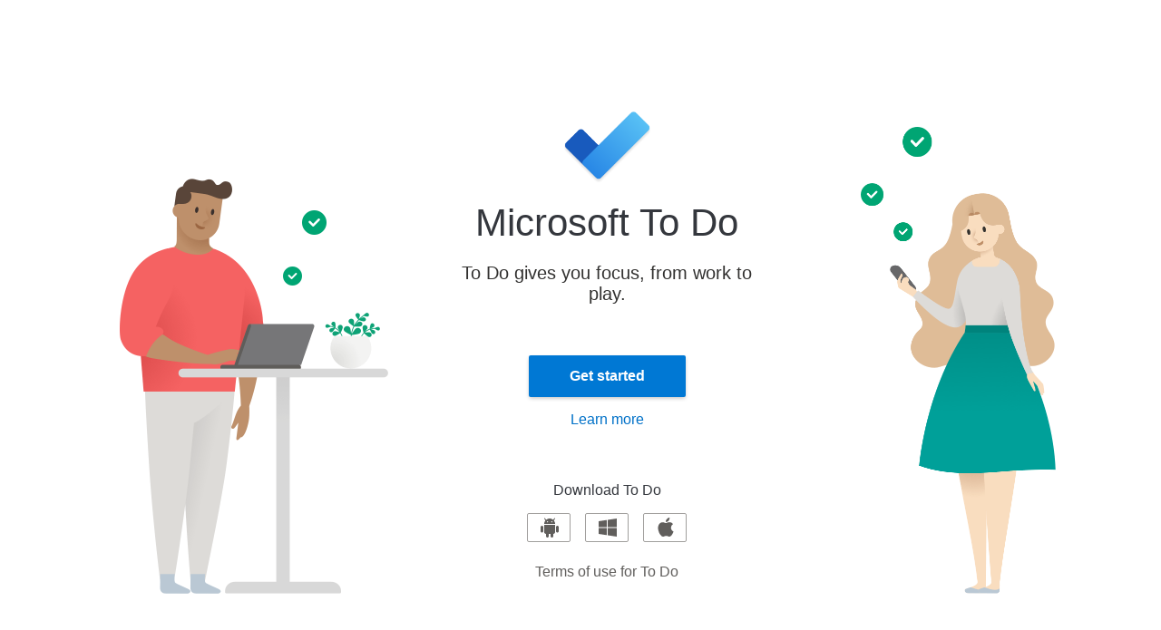

--- FILE ---
content_type: text/html
request_url: https://to-do.office.com/tasks/login?redirectUrl=/en-us?source=product_page&culture=ja-jp&country=jp
body_size: 5671
content:
<!doctype html>
<html lang="" dir="">
  <head>
    <!-- <link rel="manifest" href="/tasks/manifest.json"> -->
    
    <!-- Apple -->
    <meta name="apple-mobile-web-app-capable" content="yes">
    <meta name="apple-mobile-web-app-status-bar-style" content="black-translucent">
    <meta name="apple-mobile-web-app-title" content="To Do">
    <meta name="apple-itunes-app" content="app-id=1212616790">
    
    <meta name="application-name" content="To Do">
    <meta name="description" content="Microsoft To Do">
    
    <!-- Windows -->
    <meta name="msapplication-TileImage" content="">
    <meta name="msapplication-starturl" content="/">
    <meta charset="UTF-8">
    <meta http-equiv="X-UA-Compatible" content="IE=Edge">
    <meta name="referrer" content="never">
    <meta name="viewport" content="width=device-width, initial-scale=1.0">
    <meta name="physicalRing" content="WW" />
    <meta name="physicalEnvironment" content="Prod" />
    <meta name="authenticationUrl" content="https://login.microsoftonline.com" />
    <meta name="graphUrl" content="https://graph.microsoft.com" />
    <meta name="shellUrl" content="https://webshell.suite.office.com" />
    <meta name="shellCdnUrl" content="https://res-1.cdn.office.net" />
    <meta name="ecsUrl" content="https://config.edge.skype.com" />
    <meta name="resourceUrl" content="https://outlook.office.com" />
    <meta name="substrateApiUrl" content="https://substrate.office.com" />
    <meta name="cdnUrl" content="//res.public.onecdn.static.microsoft/" />
    <meta name="devCdnRootUrl" content="" />
    <meta name="telemetryUrl" content="https://browser.events.data.microsoft.com/OneCollector/1.0/" />
    <base href="/tasks/">
    <title>Microsoft To Do</title>
    <meta property="og:type" content="website" />
    <meta property="og:url" content="https://to-do.microsoft.com" />
    <meta property="og:site_name" content="To Do" />
    <meta property="og:title" content="Microsoft To Do" />
    <meta property="og:image" content="https://res.public.onecdn.static.microsoft/todo/2715166_2.129.6/preview.png" />
    
  </head>
  <body>
    <div id="root"></div>
  </body>
  <script type="text/javascript" nonce="1ffIfwkCus/N3tNyYuzdWA==">window.__initialState = {"app":{"features":{"dogfood":{"toggle_features_dynamically":true,"office_shell":true,"autoEmoji":false,"check_basic_access":true,"check_beta_access":false,"planner_integration":true,"redirect_to_office":true,"commandLine":true,"serviceWorker":false,"sms":true,"blackbox":true,"potential_tasks":true,"wl_lists_extensions":true,"best_effort_sync":true,"better_error_handling":true,"starred_tasks_to_top":true,"myday_show_due_tasks":true,"printing":true,"flagged_reenticement":true,"enable_exolicense_check":false,"enable_onDemandSync":true,"update_mailbox_cookie":true,"enable_cross_tenant":true,"fetch_physical_env":true,"enable_myday_pane":true,"d2si_api":true,"auth_v2":true,"flwweb_enabled":true,"myday_settings":true,"enable_myday_api":true,"enable_myday_default":true,"enable_nudge_component":true,"skipFetchUserAad":true,"skipFetchUserMsa":true,"modelb2":false,"modelb2_realtime":true,"deferTokensAAD":true,"deferTokensMSA":true,"update_cdn":true,"rich_entry_button":true,"b_b2_update_banner":false,"enable_lazy_loading_completed_tasks":true,"debug_404_error":true,"enable_fre":true,"details_resizer":true,"dark_mode":true,"flagged_email_default_on":true,"hrd_api_enabled":true,"aria_sdk_telemetry":false,"otel_sdk_telemetry":true,"enable_mos_cae":true,"enable_web_cae":true,"is_group_button_enabled":true,"enable_grid_view":true,"cdn_meta_tag_flow_enabled":true,"enable_mru":true,"naa":false},"production":{"toggle_features_dynamically":false,"office_shell":true,"autoEmoji":false,"check_basic_access":false,"check_beta_access":false,"planner_integration":true,"redirect_to_office":true,"commandLine":false,"serviceWorker":false,"sms":false,"blackbox":false,"potential_tasks":true,"wl_lists_extensions":true,"best_effort_sync":true,"better_error_handling":true,"starred_tasks_to_top":true,"myday_show_due_tasks":true,"printing":true,"flagged_reenticement":true,"enable_exolicense_check":false,"enable_onDemandSync":true,"update_mailbox_cookie":false,"enable_cross_tenant":true,"fetch_physical_env":true,"enable_myday_pane":true,"d2si_api":true,"auth_v2":true,"myday_settings":true,"flwweb_enabled":true,"enable_myday_default":true,"enable_myday_api":true,"enable_nudge_component":true,"skipFetchUserAad":true,"skipFetchUserMsa":true,"modelb2":false,"modelb2_realtime":true,"deferTokensAAD":true,"deferTokensMSA":true,"update_cdn":true,"rich_entry_button":true,"b_b2_update_banner":false,"enable_lazy_loading_completed_tasks":true,"debug_404_error":true,"enable_fre":true,"details_resizer":true,"dark_mode":true,"flagged_email_default_on":true,"hrd_api_enabled":true,"aria_sdk_telemetry":false,"otel_sdk_telemetry":true,"enable_mos_cae":true,"enable_web_cae":true,"is_group_button_enabled":false,"enable_grid_view":true,"cdn_meta_tag_flow_enabled":true,"enable_mru":false,"naa":false}},"releaseStage":"production"},"config":{"servicePrincipalCheck":{"url":"https://graph.windows.net/myorganization/servicePrincipalsByAppId/2087bd82-7206-4c0a-b305-1321a39e5926/accountEnabled?api-version=1.6"},"oAuth2":{"msaClientId":"000000004C18365E","aadClientId":"5754bb84-f388-44f0-b3f7-9233a05bbb34","clientId":"3ff8e6ba-7dc3-4e9e-ba40-ee12b60d6d48"},"license":{"productSKUs":{"TO_DO_PLAN_1_TRY_DIRECT_TEST":"6c1de443-2b0e-4427-9258-1e217fa616dd","TO_DO_PLAN_2_TRY_DIRECT_TEST":"eef9c37a-08ee-45be-8ba7-778996ebb85c","TO_DO_PLAN_3_TRY_DIRECT_TEST":"89f0c4f1-f8e2-4b9a-a470-82a3ada1c8f6","O365_BUSINESS_ESSENTIALS":"3b555118-da6a-4418-894f-7df1e2096870","SMB_BUSINESS_ESSENTIALS":"dab7782a-93b1-4074-8bb1-0e61318bea0b","O365_BUSINESS_PREMIUM":"f245ecc8-75af-4f8e-b61f-27d8114de5f3","SMB_BUSINESS_PREMIUM":"ac5cef5d-921b-4f97-9ef3-c99076e5470f","DESKLESSWOFFPACK":"131fd665-5752-4995-a628-bcba5c889745","STANDARDPACK":"18181a46-0d4e-45cd-891e-60aabd171b4e","STANDARDPACKWITHEXCHANGEARCHIVE_ADDON":"6e8353b7-3362-4039-a52f-d57677ca187f","ENTERPRISEPACK":"6fd2c87f-b296-42f0-b197-1e91e994b900","ENTERPRISEPACKWITHOUTPROPLUS":"1908916a-464c-44c1-8f86-55f260ed9643","DEVELOPERPACK":"189a915c-fe4f-4ffa-bde4-85b9628d07a0","ENTERPRISEPACK_PLANNER_TEST":"c2c3a2b9-86b4-41cf-a576-cc25a78a17ef","ENTERPRISEPACK_OSLO_PILOT":"1fa9556c-c37f-44c5-9d9d-d326642b2885","ENTERPRISEPREMIUM":"c7df2760-2c81-4ef7-b578-5b5392b571df","ENTERPRISEPREMIUM_NOPSTNCONF":"26d45bd9-adf1-46cd-a9e1-51e9a5524128","ENTERPRISEPREMIUM_NOPBIPBX":"6d885561-5146-4711-9595-d33d07a18900","ENTERPRISEPREMIUM_BACKFILLTEST":"3f5eafd4-7a09-49e4-aba2-1e780aeb3561","SPB":"cbdc14ab-d96c-4c30-b9f4-6ada7cdc1d46","SPE_F1":"66b55226-6b4f-492c-910c-a3b7a3c9d993","SPE_E3":"05e9a617-0261-4cee-bb44-138d3ef5d965","SPE_E5":"06ebc4ee-1bb5-47dd-8120-11324bc54e06","SPE_E5_NOPSTNCONF":"cd2925a3-5076-4233-8931-638a8c94f773","STANDARDPACK_FACULTY":"a19037fc-48b4-4d57-b079-ce44b7832473","STANDARDPACK_STUDENT":"d37ba356-38c5-4c82-90da-3d714f72a382","ENTERPRISEPACK_FACULTY":"e4fa3838-3d01-42df-aa28-5e0a4c68604b","ENTERPRISEPACK_EDULRG":"f5a9147f-b4f8-4924-a9f0-8fadaac4982f","ENTERPRISEPACK_STUDENT":"8fc2205d-4e51-4401-97f0-5c89ef1aafbb","ENTERPRISEWITHSCAL_FACULTY":"16732e85-c0e3-438e-a82f-71f39cbe2acb","DESKLESSPACK":"4b585984-651b-448a-9e53-3b10f069cf7f","STANDARDWOFFPACK":"6634e0ce-1a9f-428c-a498-f84ec7b8aa2e","ENTERPRISEWITHSCAL":"1392051d-0cb9-4b7a-88d5-621fee5e8711","ENTERPRISEWITHSCALWITHOUTPROPLUS":"b865e169-24fb-4d7c-926e-c557a48080b6","ENTERPRISEWITHSCAL_STUDENT":"05e8cabf-68b5-480f-a930-2143d472d959","STANDARDWOFFPACK_STUDENT":"314c4481-f395-4525-be8b-2ec4bb1e9d91","STANDARDWOFFPACK_FACULTY":"94763226-9b3c-4e75-a931-5c89701abe66","STANDARDWOFFPACK_IW_STUDENT":"e82ae690-a2d5-4d76-8d30-7c6e01e6022e","STANDARDWOFFPACK_IW_FACULTY":"78e66a63-337a-4a9a-8959-41c6654dfb56","ENTERPRISEPACKPLUS_STUDENT":"98b6e773-24d4-4c0d-a968-6e787a1f8204","ENTERPRISEPACKPLUS_FACULTY":"e578b273-6db4-4691-bba0-8d691f4da603","ENTERPRISEPACKPLUS_STUUSEBNFT":"476aad1e-7a7f-473c-9d20-35665a5cbd4f","ENTERPRISEPREMIUM_NOPSTNCONF_STUDENT":"1164451b-e2e5-4c9e-8fa6-e5122d90dbdc","ENTERPRISEPREMIUM_NOPSTNCONF_FACULTY":"9a320620-ca3d-4705-a79d-27c135c96e05","ENTERPRISEPREMIUM_STUDENT":"ee656612-49fa-43e5-b67e-cb1fdf7699df","ENTERPRISEPREMIUM_FACULTY":"a4585165-0533-458a-97e3-c400570268c4","ENTERPRISEPREMIUM_STUUSEBNFT":"f6e603f1-1a6d-4d32-a730-34b809cb9731","ENTERPRISEPREMIUM_NOPSTNCONF_STUUSEBNFT":"bc86c9cd-3058-43ba-9972-141678675ac1","M365EDU_A3_STUDENT":"7cfd9a2b-e110-4c39-bf20-c6a3f36a3121","M365EDU_A3_FACULTY":"4b590615-0888-425a-a965-b3bf7789848d","M365EDU_A3_STUUSEBNFT":"18250162-5d87-4436-a834-d795c15c80f3","M365EDU_A5_STUDENT":"46c119d4-0379-4a9d-85e4-97c66d3f909e","M365EDU_A5_FACULTY":"e97c048c-37a4-45fb-ab50-922fbf07a370","M365EDU_A5_STUUSEBNFT":"31d57bc7-3a05-4867-ab53-97a17835a411","M365EDU_A5_NOPSTNCONF_STUDENT":"a25c01ce-bab1-47e9-a6d0-ebe939b99ff9","M365EDU_A5_NOPSTNCONF_FACULTY":"65200ac3-f927-4407-a3d5-c63562dff461","M365EDU_A3_NOPSTNCONF_STUUSEBNFT":"81441ae1-0b31-4185-a6c0-32b6b84d419f","NONPROFIT_PORTAL_IW":"567037f7-e58a-47aa-9a5b-655b8ae1a3c6","BPOS_S_TODO_FIRSTLINE":"80873e7a-cd2a-4e67-b061-1b5381a676a5","BPOS_S_TODO_1":"5e62787c-c316-451f-b873-1d05acd4d12c","BPOS_S_TODO_2":"c87f142c-d1e9-4363-8630-aaea9c4d9ae5","BPOS_S_TODO_3":"3fb82609-8c27-4f7b-bd51-30634711ee67","EXCHANGE_S_STANDARD":"9aaf7827-d63c-4b61-89c3-182f06f82e5c","EXCHANGE_S_ENTERPRISE":"efb87545-963c-4e0d-99df-69c6916d9eb0","EXCHANGE_S_ESSENTIALS":"1126bef5-da20-4f07-b45e-ad25d2581aa8","EXCHANGE_S_DESKLESS":"4a82b400-a79f-41a4-b4e2-e94f5787b113","EXCHANGE_S_STANDARD_MIDMARKET":"fc52cc4b-ed7d-472d-bbe7-b081c23ecc56","EXCHANGE_B_STANDARD":"90927877-dcff-4af6-b346-2332c0b15bb7","EXCHANGE_L_STANDARD":"d42bdbd6-c335-4231-ab3d-c8f348d5aff5","PROJECTWORKMANAGEMENT":"b737dad2-2f6c-4c65-90e3-ca563267e8b9","PROJECTWORKMANAGEMENT_GOV":"5b4ef465-7ea1-459a-9f91-033317755a51"},"todoPlans":["BPOS_S_TODO_FIRSTLINE","BPOS_S_TODO_1","BPOS_S_TODO_2","BPOS_S_TODO_3"],"exchangePlans":["EXCHANGE_S_STANDARD","EXCHANGE_S_ENTERPRISE","EXCHANGE_S_ESSENTIALS","EXCHANGE_S_DESKLESS","EXCHANGE_S_STANDARD_MIDMARKET","EXCHANGE_B_STANDARD","EXCHANGE_L_STANDARD"],"plannerPlans":["PROJECTWORKMANAGEMENT","PROJECTWORKMANAGEMENT_GOV"],"validLicenses":["O365_BUSINESS_ESSENTIALS","SMB_BUSINESS_ESSENTIALS","O365_BUSINESS_PREMIUM","SMB_BUSINESS_PREMIUM","DESKLESSWOFFPACK","STANDARDPACK","STANDARDPACKWITHEXCHANGEARCHIVE_ADDON","ENTERPRISEPACK","ENTERPRISEPACKWITHOUTPROPLUS","DEVELOPERPACK","ENTERPRISEPACK_PLANNER_TEST","ENTERPRISEPACK_OSLO_PILOT","ENTERPRISEPREMIUM","ENTERPRISEPREMIUM_NOPSTNCONF","ENTERPRISEPREMIUM_NOPBIPBX","ENTERPRISEPREMIUM_BACKFILLTEST","SPB","SPE_F1","SPE_E3","SPE_E5","SPE_E5_NOPSTNCONF","STANDARDPACK_FACULTY","STANDARDPACK_STUDENT","ENTERPRISEPACK_FACULTY","ENTERPRISEPACK_EDULRG","ENTERPRISEPACK_STUDENT","ENTERPRISEWITHSCAL_FACULTY","DESKLESSPACK","STANDARDWOFFPACK","ENTERPRISEWITHSCAL","ENTERPRISEWITHSCALWITHOUTPROPLUS","ENTERPRISEWITHSCAL_STUDENT","STANDARDWOFFPACK_STUDENT","STANDARDWOFFPACK_FACULTY","STANDARDWOFFPACK_IW_STUDENT","STANDARDWOFFPACK_IW_FACULTY","ENTERPRISEPACKPLUS_STUDENT","ENTERPRISEPACKPLUS_FACULTY","ENTERPRISEPACKPLUS_STUUSEBNFT","ENTERPRISEPREMIUM_NOPSTNCONF_STUDENT","ENTERPRISEPREMIUM_NOPSTNCONF_FACULTY","ENTERPRISEPREMIUM_STUDENT","ENTERPRISEPREMIUM_FACULTY","ENTERPRISEPREMIUM_STUUSEBNFT","ENTERPRISEPREMIUM_NOPSTNCONF_STUUSEBNFT","M365EDU_A3_STUDENT","M365EDU_A3_FACULTY","M365EDU_A3_STUUSEBNFT","M365EDU_A5_STUDENT","M365EDU_A5_FACULTY","M365EDU_A5_STUUSEBNFT","M365EDU_A5_NOPSTNCONF_STUDENT","M365EDU_A5_NOPSTNCONF_FACULTY","M365EDU_A3_NOPSTNCONF_STUUSEBNFT","NONPROFIT_PORTAL_IW","TO_DO_PLAN_1_TRY_DIRECT_TEST","TO_DO_PLAN_2_TRY_DIRECT_TEST","TO_DO_PLAN_3_TRY_DIRECT_TEST"]},"domainChange":{"aad":[["to-do.live.com","to-do.office.com"],["to-do.microsoft.com","to-do.office.com"],["todo.microsoft.com","to-do.office.com"],["*.to-do.microsoft.com","*.to-do.officeppe.com"]],"msa":[["to-do.office.com","to-do.live.com"],["todo.microsoft.com","to-do.live.com"],["to-do.microsoft.com","to-do.live.com"],["*.to-do.officeppe.com","*.to-do.microsoft.com"]]},"officeBrowserFeedback":{"appId":2235,"environment":0,"campaignDefinitions":[{"CampaignId":"63960324-4A27-4AAE-B091-488A6DB19972","StartTimeUtc":"2017-01-01T00:00:00Z","EndTimeUtc":"2030-01-01T00:00:00Z","GovernedChannelType":0,"NominationScheme":{"Type":0,"PercentageNumerator":25,"PercentageDenominator":100,"NominationPeriod":{"Type":0,"IntervalSeconds":2592000},"CooldownPeriod":{"Type":0,"IntervalSeconds":7776000}}}]},"appStoreLinks":{"sidebar":{"android":"https://go.microsoft.com/fwlink/?linkid=2135598","ios":"https://go.microsoft.com/fwlink/?linkid=2135900","windows":"https://go.microsoft.com/fwlink/?linkid=2135657","mac":"https://go.microsoft.com/fwlink/?linkid=2098189"},"fre":{"android":"https://go.microsoft.com/fwlink/?linkid=2135752","ios":"https://go.microsoft.com/fwlink/?linkid=2135824","windows":"https://go.microsoft.com/fwlink/?linkid=2135658"},"welcome":{"android":"https://go.microsoft.com/fwlink/?linkid=2135820","ios":"https://go.microsoft.com/fwlink/?linkid=2135821","windows":"https://go.microsoft.com/fwlink/?linkid=2135654","mac":"https://go.microsoft.com/fwlink/?linkid=2098438"},"error":{"android":"https://go.microsoft.com/fwlink/?linkid=2135753","ios":"https://go.microsoft.com/fwlink/?linkid=2135659","windows":"https://go.microsoft.com/fwlink/?linkid=2135754","mac":"https://go.microsoft.com/fwlink/?linkid=2098385"},"invitation":{"android":"https://go.microsoft.com/fwlink/?linkid=2135660","ios":"https://go.microsoft.com/fwlink/?linkid=2135825","windows":"https://go.microsoft.com/fwlink/?linkid=2135661","mac":"https://go.microsoft.com/fwlink/?linkid=2098439"},"whatsnew-panel":{"android":"https://go.microsoft.com/fwlink/?linkid=2135656","ios":"https://go.microsoft.com/fwlink/?linkid=2135822","windows":"https://go.microsoft.com/fwlink/?linkid=2135655","mac":"https://go.microsoft.com/fwlink/?linkid=2097855"}},"socialMediaLinks":{"whatsnew-panel":{"twitter":"https://go.microsoft.com/fwlink/?linkid=2104614","facebook":"https://go.microsoft.com/fwlink/?linkid=2104473"},"settings":{"twitter":"https://go.microsoft.com/fwlink/?linkid=2104091","facebook":"https://go.microsoft.com/fwlink/?linkid=2104473","tell-others":"https://go.microsoft.com/fwlink/?linkid=2104583"}},"wunderlistImporter":{"clientId":"f1e12ef879c1678ff00f","authUrl":"https://www.wunderlist.com/oauth/authorize","redirectUrl":"/tasks/importer-success","logoutUrl":"https://www.wunderlist.com/logout"},"learnMoreLinks":{"taskCategories":"https://go.microsoft.com/fwlink/?linkid=2144979","delinkPlanner":"https://support.microsoft.com/en-us/office/linked-plans-in-planner-c636efb0-752a-4d72-8a34-f1ec503069db?preview=true"},"browsers":{"supported":{"chrome":">56","opera":">44","edge":">16","firefox":">51","safari":">=11"},"deprecated":{"internet explorer":"<=11"},"cutoffDate":"2023-02-08","supportArticle":"https://support.microsoft.com/en-us/office/system-requirements-and-supported-accounts-46a8d501-0d1f-4145-ab0f-286bc7dcf780","edgeHomePage":"https://www.microsoft.com/edge","edgeDownload":"https://www.microsoft.com/edge/download","bannerStringKeyIE":"browser_deprecation_banner_message_ie_11","bannerStringKey":"browser_deprecation_banner_message","errorPageStringKeyIE":"browser_deprecation_error_message_ie_11","errorPageStringKey":"browser_deprecation_error_message"},"legacyCdnUrl":"https://res-1.cdn.office.net/todo/2715166_2.129.6/","buildNumber":"2715166_2.129.6","environment":"production","serviceWorkerFilePath":"/tasks/serviceWorker.js"}};</script>
<script type="text/javascript" nonce="1ffIfwkCus/N3tNyYuzdWA==">/******/!function(n){// webpackBootstrap
/******/var r={};function o(e){var t;return(r[e]||(t=r[e]={i:e,l:!1,exports:{}},n[e].call(t.exports,t,t.exports,o),t.l=!0,t)).exports}o.m=n,o.c=r,o.d=function(e,t,n){o.o(e,t)||Object.defineProperty(e,t,{enumerable:!0,get:n})},o.r=function(e){"undefined"!=typeof Symbol&&Symbol.toStringTag&&Object.defineProperty(e,Symbol.toStringTag,{value:"Module"}),Object.defineProperty(e,"__esModule",{value:!0})},o.t=function(t,e){if(1&e&&(t=o(t)),8&e)return t;if(4&e&&"object"==typeof t&&t&&t.__esModule)return t;var n=Object.create(null);if(o.r(n),Object.defineProperty(n,"default",{enumerable:!0,value:t}),2&e&&"string"!=typeof t)for(var r in t)o.d(n,r,function(e){return t[e]}.bind(null,r));return n},o.n=function(e){var t=e&&e.__esModule?function(){return e.default}:function(){return e};return o.d(t,"a",t),t},o.o=function(e,t){return Object.prototype.hasOwnProperty.call(e,t)},o.p="",o(o.s=1130)}({1130:function(e,t){var n=document.head.getElementsByTagName("meta").cdnUrl.content,r=document.head.getElementsByTagName("meta").devCdnRootUrl.content,o=window.__initialState.config,i=o.environment,u=o.buildName,o=o.buildNumber,i=["development","test","griffin"].includes(i),n=r||n;if(!n)throw new Error("CDN base url is null or undefined");(n=n.startsWith("https:")?n:"https:"+n)&&("/"!=(i=i?"/":n)&&(i=i+(r?"todo-branch/":"todo/")+((n=u||o)?n+"/":"")),window.__initialState.config.cdnBaseUrl=i)}});</script>
<script type="text/javascript" nonce="1ffIfwkCus/N3tNyYuzdWA==">/******/!function(r){// webpackBootstrap
/******/var t={};function o(e){var n;return(t[e]||(n=t[e]={i:e,l:!1,exports:{}},r[e].call(n.exports,n,n.exports,o),n.l=!0,n)).exports}o.m=r,o.c=t,o.d=function(e,n,r){o.o(e,n)||Object.defineProperty(e,n,{enumerable:!0,get:r})},o.r=function(e){"undefined"!=typeof Symbol&&Symbol.toStringTag&&Object.defineProperty(e,Symbol.toStringTag,{value:"Module"}),Object.defineProperty(e,"__esModule",{value:!0})},o.t=function(n,e){if(1&e&&(n=o(n)),8&e)return n;if(4&e&&"object"==typeof n&&n&&n.__esModule)return n;var r=Object.create(null);if(o.r(r),Object.defineProperty(r,"default",{enumerable:!0,value:n}),2&e&&"string"!=typeof n)for(var t in n)o.d(r,t,function(e){return n[e]}.bind(null,t));return r},o.n=function(e){var n=e&&e.__esModule?function(){return e.default}:function(){return e};return o.d(n,"a",n),n},o.o=function(e,n){return Object.prototype.hasOwnProperty.call(e,n)},o.p="",o(o.s=1131)}({1131:function(e,n){var f=window.__initialState.config.cdnBaseUrl;[{fileName:"polyfills.js",isAsync:!0},{fileName:"telemetry.dll.js",isAsync:!0},{fileName:"experiments.dll.js"},{fileName:"vendor.dll.js"},{fileName:"bootstrap.js"},{fileName:"DefaultSignIn.min.js"},{fileName:"officebrowserfeedback/scripts/officebrowserfeedback_floodgate.min.js"}].forEach(function(e){var n=e.fileName,r=e.type,r=void 0===r?"text/javascript":r,t=e.crossorigin,t=void 0===t?"anonymous":t,e=e.isAsync,e=void 0!==e&&e;if(null==f)throw new Error("CDN base url is null or undefined");var o={src:f+n,type:r,crossorigin:t,isAsync:e},n=void 0;void 0===n&&(n=!1);var i,l=document.createElement("script");for(i in o)l.setAttribute(i,o[i]);l.async=n,document.body.appendChild(l)})}});</script>
<script type="text/javascript" nonce="1ffIfwkCus/N3tNyYuzdWA==">/******/!function(i){// webpackBootstrap
/******/var n={};function a(e){var t;return(n[e]||(t=n[e]={i:e,l:!1,exports:{}},i[e].call(t.exports,t,t.exports,a),t.l=!0,t)).exports}a.m=i,a.c=n,a.d=function(e,t,i){a.o(e,t)||Object.defineProperty(e,t,{enumerable:!0,get:i})},a.r=function(e){"undefined"!=typeof Symbol&&Symbol.toStringTag&&Object.defineProperty(e,Symbol.toStringTag,{value:"Module"}),Object.defineProperty(e,"__esModule",{value:!0})},a.t=function(t,e){if(1&e&&(t=a(t)),8&e)return t;if(4&e&&"object"==typeof t&&t&&t.__esModule)return t;var i=Object.create(null);if(a.r(i),Object.defineProperty(i,"default",{enumerable:!0,value:t}),2&e&&"string"!=typeof t)for(var n in t)a.d(i,n,function(e){return t[e]}.bind(null,n));return i},a.n=function(e){var t=e&&e.__esModule?function(){return e.default}:function(){return e};return a.d(t,"a",t),t},a.o=function(e,t){return Object.prototype.hasOwnProperty.call(e,t)},a.p="",a(a.s=1132)}({1132:function(e,t){var i,n=this&&this.__assign||function(){return(n=Object.assign||function(e){for(var t,i=1,n=arguments.length;i<n;i++)for(var a in t=arguments[i])Object.prototype.hasOwnProperty.call(t,a)&&(e[a]=t[a]);return e}).apply(this,arguments)};i=window.__initialState.config.cdnBaseUrl,window.__initialState.config=n(n({},window.__initialState.config),{mainAppFilePath:i+"app.js",authFilePath:i+"auth.js",staticFilePath:i+"static.js",invitationAppFilePath:i+"invitation.js",standalonePagesFilePath:i+"standalonepages.js",staticCSSFilePath:i+"static.css",appCSSFilePath:i+"app.css",invitationCSSFilePath:i+"invitation.css",teamsCSSFilePath:i+"teams.css",teamsMobileCSSFilePath:i+"teams-mobile.css",unionMobileCSSFilePath:i+"union-mobile.css",outlookCSSFilePath:i+"outlook.css",standalonePagesCSSFilePath:i+"standalonepages.css",serviceWorkerFilePath:i+"serviceWorker.js",officeBrowserFeedback:n(n({},window.__initialState.config.officeBrowserFeedback),{intlPath:i+"officebrowserfeedback/intl/",cssFilePath:i+"officebrowserfeedback/styles/officebrowserfeedback.min.css"})})}});</script>
<script type="text/javascript" nonce="1ffIfwkCus/N3tNyYuzdWA==">/******/!function(t){// webpackBootstrap
/******/var o={};function r(e){var n;return(o[e]||(n=o[e]={i:e,l:!1,exports:{}},t[e].call(n.exports,n,n.exports,r),n.l=!0,n)).exports}r.m=t,r.c=o,r.d=function(e,n,t){r.o(e,n)||Object.defineProperty(e,n,{enumerable:!0,get:t})},r.r=function(e){"undefined"!=typeof Symbol&&Symbol.toStringTag&&Object.defineProperty(e,Symbol.toStringTag,{value:"Module"}),Object.defineProperty(e,"__esModule",{value:!0})},r.t=function(n,e){if(1&e&&(n=r(n)),8&e)return n;if(4&e&&"object"==typeof n&&n&&n.__esModule)return n;var t=Object.create(null);if(r.r(t),Object.defineProperty(t,"default",{enumerable:!0,value:n}),2&e&&"string"!=typeof n)for(var o in n)r.d(t,o,function(e){return n[e]}.bind(null,o));return t},r.n=function(e){var n=e&&e.__esModule?function(){return e.default}:function(){return e};return r.d(n,"a",n),n},r.o=function(e,n){return Object.prototype.hasOwnProperty.call(e,n)},r.p="",r(r.s=1133)}({1133:function(e,n){var t=window.__initialState.config.cdnBaseUrl;function o(e,n){var t,o=document.createElement(n);for(t in e)o.setAttribute(t,e[t]);document.head.appendChild(o)}o({rel:"apple-touch-icon",sizes:"152X152",href:t+"touch-icon-152x152.png"},"link"),o({rel:"apple-touch-icon",sizes:"167X167",href:t+"touch-icon-167x167.png"},"link"),o({rel:"apple-touch-icon",sizes:"180X180",href:t+"touch-icon-180x180.png"},"link"),o({rel:"icon",type:"image/x-icon",href:t+"favicon.ico"},"link"),o({name:"msapplication-TileImage",content:t+"windows-icon-400.png"},"meta")}});</script>
</html>


--- FILE ---
content_type: text/css
request_url: https://res.public.onecdn.static.microsoft/todo/2715166_2.129.6/static.css
body_size: 9926
content:
@font-face{font-family:'wundercon';src:url("[data-uri]") format("truetype")}.ms-Icon{-moz-osx-font-smoothing:grayscale;-webkit-font-smoothing:antialiased;display:inline-block;font-family:'wundercon';font-style:normal;font-weight:normal;speak:none}.ms-Icon--GlobalNavButton:before{content:"\E700"}.ms-Icon--QuickNote:before{content:"\E70B"}.ms-Icon--ChevronDown:before{content:"\E70D"}.ms-Icon--ChevronUp:before{content:"\E70E"}.ms-Icon--Edit:before{content:"\E70F"}.ms-Icon--Add:before{content:"\E710"}.ms-Icon--Cancel:before{content:"\E711"}.ms-Icon--More:before{content:"\E712"}.ms-Icon--Settings:before{content:"\E713"}.ms-Icon--Mail:before{content:"\E715"}.ms-Icon--People:before{content:"\E716"}.ms-Icon--Search:before{content:"\E721"}.ms-Icon--Attach:before{content:"\E723"}.ms-Icon--Forward:before{content:"\E72A"}.ms-Icon--Back:before{content:"\E72B"}.ms-Icon--FavoriteStar:before{content:"\E734"}.ms-Icon--FavoriteStarFill:before{content:"\E735"}.ms-Icon--CheckboxComposite:before{content:"\E73A"}.ms-Icon--Print:before{content:"\E749"}.ms-Icon--Delete:before{content:"\E74D"}.ms-Icon--ChevronLeft:before{content:"\E76B"}.ms-Icon--ChevronRight:before{content:"\E76C"}.ms-Icon--Contact:before{content:"\E77B"}.ms-Icon--Calendar:before{content:"\E787"}.ms-Icon--Megaphone:before{content:"\E789"}.ms-Icon--Color:before{content:"\E790"}.ms-Icon--Flag:before{content:"\E7C1"}.ms-Icon--Home:before{content:"\E80F"}.ms-Icon--Download:before{content:"\E896"}.ms-Icon--ClosePane:before{content:"\E89F"}.ms-Icon--Rename:before{content:"\E8AC"}.ms-Icon--CalendarDay:before{content:"\E8BF"}.ms-Icon--CalendarWeek:before{content:"\E8C0"}.ms-Icon--Copy:before{content:"\E8C8"}.ms-Icon--Sort:before{content:"\E8CB"}.ms-Icon--GotoToday:before{content:"\E8D1"}.ms-Icon--Dislike:before{content:"\E8E0"}.ms-Icon--AddFriend:before{content:"\E8FA"}.ms-Icon--AlarmClock:before{content:"\E919"}.ms-Icon--Completed:before{content:"\E930"}.ms-Icon--Sunny:before{content:"\E9BD"}.ms-Icon--CircleRing:before{content:"\EA3A"}.ms-Icon--ClosePaneMirrored:before{content:"\EA49"}.ms-Icon--Lightbulb:before{content:"\EA80"}.ms-Icon--Ringer:before{content:"\EA8F"}.ms-Icon--CompletedSolid:before{content:"\EC61"}.ms-Icon--DateTime:before{content:"\EC92"}.ms-Icon--PlannerLogo:before{content:"\EDD1"}.ms-Icon--SortUp:before{content:"\EE68"}.ms-Icon--SortDown:before{content:"\EE69"}.ms-Icon--AddEvent:before{content:"\EEB5"}.ms-Icon--RecurringEvent:before{content:"\EF5D"}.ms-Icon--FabricMovetoFolder:before{content:"\F0A5"}.ms-Icon--StatusCircleCheckmark:before{content:"\F13E"}.ms-Icon--MoreVertical:before{content:"\F2BC"}.ms-Icon--BulletedList2:before{content:"\F2C7"}.ms-Icon--AlertSolid:before{content:"\F331"}.ms-Icon--SignOut:before{content:"\F3B1"}.ms-Icon--ToDoLogoOutline:before{content:"\F75B"}.fontIcon{text-align:center;color:#797775;color:var(--font-color-secondary)}.fontIcon:before{display:inline-block}.iconSize-16{font-size:1.2rem;vertical-align:-1px}.iconSize-16:before{width:16px}.iconSize-18{line-height:1.8rem;font-size:1.4rem}.iconSize-18:before{width:18px}.iconSize-20{line-height:2rem;font-size:15px}.iconSize-20:before{width:20px}.iconSize-24{line-height:2.4rem;font-size:1.6rem}.iconSize-24:before{width:24px}.iconSize-28{line-height:2.8rem;font-size:1.8rem}.iconSize-28:before{width:28px}.iconSize-32{line-height:3.2rem;font-size:24px}.iconSize-32:before{width:32px}.ms-Icon--PlannerLogo{color:#31752f !important;color:var(--bg-ms-planner) !important}

.svgIcon{display:inline-block;font-size:0}.svgIcon-block{display:block}

.fluentIcon{color:#323130;color:var(--font-color-primary)}

*{margin:0;padding:0;text-rendering:optimizeLegibility;-webkit-font-smoothing:antialiased;-moz-osx-font-smoothing:grayscale}html,body{height:100%;font-size:62.5%}body,button{font-family:'Segoe', 'Segoe UI', Arial, 'sans-serif'}body{color:#34373d;font-size:14px;-webkit-touch-callout:none !important;font-weight:500;display:flex;flex-direction:column;justify-content:space-between}button{display:inline-block;border:0}a{color:#4663f3;text-decoration:none}a:hover,a:focus{text-decoration:underline}#root{display:flex;flex-direction:column;flex:1;min-height:650px}.content{display:flex;flex-direction:column;padding:50px 0 80px;flex:1}@media screen and (-ms-high-contrast: active), (-ms-high-contrast: none){.content{min-height:auto}}.main{flex:1 1 auto;flex-direction:row;align-items:center;overflow:hidden;justify-content:center;display:flex}html[dir=rtl] .main{flex-direction:row-reverse}.footer{background:#edf2fc;color:#4663f3;font-size:15px;padding:12px;text-align:center}.footer a{color:#273eca}.button{padding:14px 45px;background:#0078d4;color:white;font-weight:700;font-size:1.6rem;border-radius:2px;box-shadow:0px 2px 4px -0.7px rgba(0,0,0,0.25)}.button:focus{text-decoration:none}.button:hover{text-decoration:none;background:#106ebe}.button:active{text-decoration:none;background:#005a9e}

.c-uhff{margin-top:0;border-top:1px solid #e5ecfb}h1,.main p{text-align:center}h1{margin-top:20px}.main p{max-width:354px}.main .long-error{max-width:600px;line-height:30px}.error-description,.description{font-size:2rem;margin:20px 0 16px;color:#323130}.error-description{font-size:1.6rem}.content{min-height:650px}.interaction,.presentation-left,.presentation-right,.interaction-top,.interaction-signin,.interaction-bottom{display:flex;align-items:center}.interaction{min-width:450px}.interaction-signin .button{margin-bottom:1.6rem}.interaction-signin #alternativeButton{font-size:1.6rem;color:#0071c8}.presentation-left{padding:102px 16px 0}.presentation-right{padding:44px 0 0 55px}.image-logo{height:79px}.image-left{height:458px}.image-right{height:515px}.image-center{height:183px;padding-top:3.7rem;margin-bottom:-1.6rem}.image-centerTop{height:183px;padding-top:3.7rem;margin-bottom:-1.6rem}.interaction,.interaction-top,.interaction-signin,.interaction-bottom{justify-content:center;flex-direction:column}.interaction-top{padding:33px 0 20px 0}.interaction-signin{padding:20px 0 60px;max-height:150px}.interaction-bottom{max-height:120px;padding-bottom:20px}.interaction-logo{flex-shrink:0}h1{font-size:2.5rem;font-weight:100}h1 .long-headline{font-size:4.2rem;font-weight:500}@media only screen and (max-width: 450px){.main .long-error{max-width:300px}.image-centerTop{height:150px}}@media only screen and (min-width: 321px){.long-headline{font-size:2.3rem;font-weight:500}h1{font-size:3rem}}@media only screen and (min-width: 850px){.long-headline{font-size:4.2rem;font-weight:500}h1{font-size:4.2rem}}@keyframes slide-right{100%{transform:translateY(0)}}@keyframes slide-left{100%{transform:translateY(0)}}@keyframes slide-down{100%{transform:translateY(0)}}@keyframes appear{100%{opacity:1}}.otherApps{align-items:center;display:flex;justify-content:space-between;padding-bottom:24px;flex-direction:column;min-width:300px;flex-shrink:0;font-size:1.6rem}.otherApps a:hover{text-decoration:none}.storeIcons{align-items:center;display:flex;justify-content:space-between;margin-top:1.6rem}.iconLink{height:3rem;width:4.6rem;border:1px solid #a19f9d;display:flex;justify-content:center;align-items:center;color:red;border-radius:2px}.iconLink svg{fill:#605e5c}.iconLink:hover{background-color:#f3f2f1}.iconLink:active{background-color:#edebe9}.iconLink+.iconLink{margin-left:16px}.fineprint{box-sizing:border-box;width:100%;color:#666666;font-size:13px}.terms{min-width:300px;text-align:center}.terms a{font-size:1.6rem;color:#605e5c;margin:0 10px}@media only screen and (max-width: 1200px){.presentation-right,.presentation-left{display:none}.image-center{display:block}.image-centerTop{display:block}.description{display:none}.interaction-signin{padding:20px 0}}@media only screen and (min-width: 1201px){.image-center{display:none}.description{display:block}}

.content.sharing{min-height:470px;margin:auto}.content.sharing .main.sharing{display:flex;flex-direction:column;justify-content:center}.content.sharing html[dir=rtl] .main{flex-direction:column}.content.sharing .button{margin-top:20px}.content.sharing .list-invitationImage{flex:none;margin:40px 0}.content.sharing .interaction-logoContainer{margin-top:40px;margin-left:-10px}.content.sharing .interaction-logo{flex-shrink:0;height:25px;width:25px;vertical-align:middle;margin-top:-7px}.content.sharing .image-logo.sharing{height:20px;margin-bottom:-3px}.content.sharing h1{font-size:50px;font-weight:100}.content.sharing h1,.content.sharing h2,.content.sharing .main p{font-size:20px;text-align:center}.content.sharing h3{display:inline;font-size:14px}.content.sharing .main p{margin:20px 0;font-size:16px;color:#666;max-width:300px}.content.sharing p.button-description{font-size:13px}.footerLinks{background:#f2f2f2;border-top:1px solid #e5ecfb;padding:20px;text-align:center}.footerLinks a{color:#616161;font-size:11px;margin:0 10px}



--- FILE ---
content_type: application/javascript
request_url: https://res.public.onecdn.static.microsoft/todo/2715166_2.129.6/officebrowserfeedback/scripts/officebrowserfeedback_floodgate.min.js
body_size: 128344
content:
/*! For license information please see officebrowserfeedback_floodgate.min.js.LICENSE.txt */
!function(A){var e={};function t(n){if(e[n])return e[n].exports;var r=e[n]={i:n,l:!1,exports:{}};return A[n].call(r.exports,r,r.exports,t),r.l=!0,r.exports}t.m=A,t.c=e,t.d=function(A,e,n){t.o(A,e)||Object.defineProperty(A,e,{enumerable:!0,get:n})},t.r=function(A){"undefined"!=typeof Symbol&&Symbol.toStringTag&&Object.defineProperty(A,Symbol.toStringTag,{value:"Module"}),Object.defineProperty(A,"__esModule",{value:!0})},t.t=function(A,e){if(1&e&&(A=t(A)),8&e)return A;if(4&e&&"object"==typeof A&&A&&A.__esModule)return A;var n=Object.create(null);if(t.r(n),Object.defineProperty(n,"default",{enumerable:!0,value:A}),2&e&&"string"!=typeof A)for(var r in A)t.d(n,r,function(e){return A[e]}.bind(null,r));return n},t.n=function(A){var e=A&&A.__esModule?function(){return A.default}:function(){return A};return t.d(e,"a",e),e},t.o=function(A,e){return Object.prototype.hasOwnProperty.call(A,e)},t.p="",t(t.s=54)}([function(A,e,t){"use strict";t.d(e,"a",(function(){return n})),t.d(e,"b",(function(){return r})),t.d(e,"c",(function(){return i})),t.d(e,"d",(function(){return o})),t.d(e,"e",(function(){return a})),t.d(e,"h",(function(){return s})),t.d(e,"g",(function(){return u})),t.d(e,"i",(function(){return c})),t.d(e,"f",(function(){return l}));var n=function(){function A(){}return A.Alt="alt",A.AriaLabel="aria-label",A.AriaSelected="aria-selected",A.AriaOrientation="aria-orientation",A.AriaExpanded="aria-expanded",A.AriaControls="aria-controls",A.AriaHasPopups="aria-haspopup",A.AriaModal="aria-modal",A.AriaLabelledBy="aria-labelledby",A.AriaDescribedBy="aria-describedby",A.Class="class",A.DataHtml2CanvasIgnore="data-html2canvas-ignore",A.Disabled="disabled",A.Fill="fill",A.For="for",A.Preview="preview",A.Form="form",A.Height="height",A.HRef="href",A.Id="id",A.MaxLength="maxlength",A.Name="name",A.Placeholder="placeholder",A.Points="points",A.Rel="rel",A.Role="role",A.Source="src",A.Stroke="stroke",A.Style="style",A.TabIndex="tabindex",A.Target="target",A.Transform="transform",A.Type="type",A.Value="value",A.ViewBox="viewBox",A.Width="width",A.xlinkHref="xlink:href",A.X="x",A.Y="y",A}(),r=function(){function A(){}return A.BlankWindow="_blank",A.Button="button",A.Dialog="dialog",A.Tab="tab",A.TabList="tablist",A.TabPanel="tabpanel",A.Checkbox="checkbox",A.Checked="checked",A.False="false",A.Zero="0",A.Polite="polite",A.Radio="radio",A.Submit="submit",A.ScreenshotPreview="ScreenshotPreview",A.Text="text",A.TextAreaMaxLength="1000",A.True="true",A.Unchecked="unchecked",A.NoReferrer="noreferrer",A.AriaOrientationValueVertical="vertical",A}(),i=(function(){function A(){}A.CLCID="CLCID"}(),function(){function A(){}return A.AriaLiveTemplate="obf-AriaLiveTemplate",A.CheckBox="obf-CheckBox",A.FontTitle="obf-FontTitle",A.CloseButton="obf-CloseButton",A.FontSubtitle="obf-FontSubtitle",A.FontText="obf-FontText",A.FontSubText="obf-FontSubText",A.FontSubSubText="obf-FontSubSubText",A.Hidden="obf-Hidden",A.Link="obf-Link",A.MarginLeft60px="obf-MarginLeft60px",A.MarginLeft180px="obf-MarginLeft180px",A.NarrowLayout="obf-NarrowLayout",A.PrivacyStatementLinkDiv="obf-PrivacyStatementLinkDiv",A.PrivacyStatementLinkDivEudbUx="obf-PrivacyStatementLinkDivEudbUx",A.Rtl="obf-Rtl",A.Spinner="obf-Spinner",A.SpinnerCircle="obf-SpinnerCircle",A.SubmitButton="obf-SubmitButton",A.CancelButton="obf-CancelButton",A.TextInput="obf-TextInput",A.Visible="obf-Visible",A.Rating="obf-Rating",A.RatingGraphic="obf-RatingGraphic",A.RatingGraphicFilled="obf-RatingGraphic-Filled",A.ChoiceGroup="obf-ChoiceGroup",A.ChoiceGroupIcon="obf-ChoiceGroupIcon",A.OverallAnchor="obf-OverallAnchor",A.OverallAnchorActive="obf-OverallAnchorActive",A.OverallImage="obf-OverallImage",A.OverallText="obf-OverallText",A.SingleLayout="obf-SingleLayout",A.ShowRightBorder="obf-ShowRightBorder",A.SlideLeft="obf-slideLeft",A.TextAlignLeft="obf-TextAlignLeft",A.FormContainer="obf-FormContainer",A.FormWideContainer="obf-FormWideContainer",A.ThanksPanelTitle="obf-ThanksPanelTitle",A.ThanksPanelMessage="obf-ThanksPanelMessage",A.FormQuestionMiddleText="obf-FormQuestionMiddleText",A.FormMiddleText="obf-FormMiddleText",A.FormCategoriesDropdown="obf-FormCategoriesDropdown",A.FormComment="obf-FormComment",A.FormRatingContainer="obf-FormRatingContainer",A.FormRatingLabel="obf-FormRatingLabel",A.FormRating="obf-FormRating",A.FormEmailContainer="obf-FormEmailContainer",A.FormEmailInput="obf-FormEmailInput",A.FormEmailTextBox="obf-FormEmailTextBox",A.FormEmailCheckBox="obf-FormEmailCheckBox",A.FormEmailLabel="obf-FormEmailLabel",A.FormBottomContainer="obf-FormBottomContainer",A.FormSubmitButtonContainer="obf-FormSubmitButtonContainer",A.FormScreenshotContainer="obf-FormScreenshotContainer",A.FormScreenshotLabel="obf-FormScreenshotLabel",A.FormScreenshotCheckbox="obf-FormScreenshotCheckbox",A.FormScreenshotPreview="obf-FormScreenshotPreview",A.FormPrivacyConsentText="obf-TFormPrivacyConsentText",A.TFormEmailCheckbox="obf-TFormEmailCheckbox",A.TFormEmailLabel="obf-TFormEmailLabel ",A.EmailCheckBoxLabel="obf-EmailCheckBoxLabel",A.Toast="obf-Toast",A.ToastZoom="obf-ToastZoom",A}()),o=function(){function A(){}return A.CloseButton="obf-CloseButton",A.ColumnSeparatorDiv="obf-ColumnSeparatorDiv",A.OverallAnchorsContainer="obf-OverallAnchorsContainer",A.OverallFrownAnchor="obf-OverallFrownAnchor",A.OverallFrownDiv="obf-OverallFrownDiv",A.OverallFrownImage="obf-OverallFrownImage",A.OverallFrownText="obf-OverallFrownText",A.OverallSmileAnchor="obf-OverallSmileAnchor",A.OverallSmileDiv="obf-OverallSmileDiv",A.OverallSmileImage="obf-OverallSmileImage",A.OverallSmileText="obf-OverallSmileText",A.OverallIdeaAnchor="obf-OverallIdeaAnchor",A.OverallIdeaDiv="obf-OverallIdeaDiv",A.OverallIdeaImage="obf-OverallIdeaImage",A.OverallIdeaText="obf-OverallIdeaText",A.OverallBugAnchor="obf-OverallBugAnchor",A.OverallBugDiv="obf-OverallBugDiv",A.OverallBugImage="obf-OverallBugImage",A.OverallBugText="obf-OverallBugText",A.QuestionLeftText="obf-QuestionLeftText",A.LeftFormContainer="obf-LeftFormContainer",A.LeftPanelContainer="obf-LeftPanelContainer",A.MainContainer="obf-MainContainer",A.MainContentHolder="obf-MainContentHolder",A.MiddleFormContainer="obf-MiddleFormContainer",A.OverlayBackground="obf-OverlayBackground",A.PrivacyStatementLink="obf-PrivacyStatementLink",A.PrivacyConsentText="obf-PrivacyConsentText",A.FirstTabbable="obf-FirstTabbable",A.LastTabbable="obf-LastTabbable",A.EmailCheckBox="obf-EmailCheckBox",A.SingleFormContainer="obf-SingleFormContainer",A.SingleFormQuestionMiddleText="obf-SingleFormQuestionMiddleText",A.SingleFormCategoriesDropdown="obf-SingleFormCategoriesDropdown",A.SingleFormComment="obf-SingleFormComment",A.SingleFormEmailInput="obf-SingleFormEmailInput",A.SingleFormRating="obf-SingleFormRating",A.SingleFormScreenshotCheckbox="obf-SingleFormScreenshotCheckbox",A.SingleFormScreenshotPreview="obf-SingleFormScreenshotPreview",A.SingleFormSubmitButton="obf-SingleFormSubmitButton",A.SingleFormCancelButton="obf-SingleFormCancelButton",A.SingleFormSubmitButtonSpinner="obf-SingleFormSubmitButtonSpinner",A.BasicFormContainer="obf-BasicFormContainer",A.BasicFormQuestionMiddleText="obf-BasicFormQuestionMiddleText",A.BasicFormCategoriesDropdown="obf-BasicFormCategoriesDropdown",A.BasicFormComment="obf-BasicFormComment",A.BasicFormEmailInput="obf-BasicFormEmailInput",A.BasicFormRating="obf-BasicFormRating",A.BasicFormScreenshotCheckbox="obf-BasicFormScreenshotCheckbox",A.BasicFormScreenshotPreview="obf-BasicFormScreenshotPreview",A.BasicFormSubmitButton="obf-BasicFormSubmitButton",A.BasicFormCancelButton="obf-BasicFormCancelButton",A.BasicFormSubmitButtonSpinner="obf-BasicFormSubmitButtonSpinner",A.ThanksPanelContainer="obf-ThanksPanelContainer",A.ThanksPanelCloseButton="obf-ThanksPanelCloseButton",A.ThanksPanelDiscussion="obf-ThanksPanelDiscussion",A.ThanksPanelVerticalContainer="obf-ThanksPanelVerticalContainer",A.ThanksPanelInnerContainer="obf-ThanksPanelInnerContainer",A.ThanksPanelParagraph="obf-ThanksPanelParagraph",A.FeedbackPortalIdeaContainer="obf-FeedbackPortalIdeaContainer",A.OverallFeedbackPortalIdeaAnchor="obf-OverallFeedbackPortalIdeaAnchor",A.ToastContainer="obf-ToastContainer",A.ToastCancel="obf-ToastCancel",A.TPromptContainer="obf-TPromptContainer",A.TPromptTitle="obf-TPromptTitle",A.TPromptText="obf-TPromptText",A.TFormContainer="obf-TFormContainer",A.TFormTitle="obf-TFormTitle",A.TFormRating="obf-TFormRating",A.TFormRatingQuestion="obf-TFormRatingQuestion",A.TFormCommentQuestion="obf-TFormCommentQuestion",A.TFormComment="obf-TFormComment",A.TFormEmailTextBox="obf-TFormEmailTextBox",A.TFormEmailCheckBox="obf-TFormEmailCheckBox",A.TFormEmailLabel="obf-TFormEmailLabel",A.TFormSubmitButton="obf-TFormSubmitButton",A.TFormCancelButton="obf-TFormCancelButton",A.TFormSubmitButtonSpinner="obf-TFormSubmitButtonSpinner",A.TFormSubmitButtonContainer="obf-TFormSubmitButtonContainer",A}(),a=function(){function A(){}return A.Esc=27,A.Tab=9,A}(),s=function(){function A(){}return A.Anchor="A",A.Button="button",A.Defs="defs",A.Div="div",A.FieldSet="fieldset",A.Form="form",A.Img="img",A.Input="input",A.Label="label",A.Legend="legend",A.Option="option",A.Polygon="polygon",A.Select="select",A.Span="span",A.Svg="svg",A.TextArea="textarea",A.Use="use",A}(),u=function(){function A(){}return A.Button="Button",A}(),c=function(){function A(){}return A.PrivacyStatementLink="https://go.microsoft.com/fwlink/?LinkId=521839",A}(),l=function(){function A(){}return A.No="1",A.Yes="2",A}()},function(A,e,t){"use strict";t.d(e,"get",(function(){return u})),t.d(e,"validateFeedbackType",(function(){return c}));var n=t(3),r=t(7),i=t(52),o=t(12),a=t(0);t.d(e,"AgeGroup",(function(){return o.a})),t.d(e,"AuthenticationType",(function(){return o.b})),t.d(e,"CustomResources",(function(){return o.c}));t(49);var s=new(function(){function A(){this.feedbackSubmitted=!1}return A.validateCategoryOptions=function(A){if(!A)return{show:!1};if(n.d(A.show,"categories.show"),A.customCategories){n.c(A.customCategories,"categories.customCategories");for(var e=0,t=A.customCategories;e<t.length;e++){var r=t[e];if(n.h(r,"custom category '"+r+"'"),r.length>20)throw"custom category '"+r+"' too long, max 20 characters."}}return A},A.prototype.getFeedbackSubmitted=function(){return this.feedbackSubmitted},A.prototype.setFeedbackSubmitted=function(A){this.feedbackSubmitted=A},A.prototype.getCommonInitOptions=function(){return this.commonInitOptions},A.prototype.getInAppFeedbackInitOptions=function(){return this.inAppFeedbackInitOptions},A.prototype.getInAppFeedbackLaunchOptions=function(){return this.inAppFeedbackLaunchOptions},A.prototype.getFloodgateInitOptions=function(){return this.floodgateInitOptions},A.prototype.getFloodgateSurvey=function(){return this.floodgateSurvey},A.prototype.getSdkSessionId=function(){return this.sdkSessionId||(this.sdkSessionId=n.i()),this.sdkSessionId},A.prototype.getEventSampling=function(){return this.eventSampling},A.prototype.setCommonInitOptions=function(A){n.g(A,"passedInitOptions");var e={appId:A.appId,applicationGroup:A.applicationGroup||{},build:A.build,cid:A.cid,environment:A.environment,intlFilename:A.intlFilename,intlUrl:A.intlUrl,webSurfacesResourceBaseUrl:A.webSurfacesResourceBaseUrl,locale:A.locale,onError:A.onError,originalLocale:A.locale,primaryColour:A.primaryColour,secondaryColour:A.secondaryColour,sessionId:A.sessionId,stylesUrl:A.stylesUrl,telemetryGroup:A.telemetryGroup||{},userEmail:A.userEmail,webGroup:A.webGroup||{},eventSampling:A.eventSampling,petrolTimeout:A.petrolTimeout,isCommercialHost:A.isCommercialHost,customResourcesSetExternally:A.customResourcesSetExternally,emailPolicyValue:A.emailPolicyValue,screenshotPolicyValue:A.screenshotPolicyValue,ageGroup:A.ageGroup,authenticationType:A.authenticationType,applicationSettings:A.applicationSettings,webSurfacesSettings:A.webSurfacesSettings,privacyUrl:A.privacyUrl||a.i.PrivacyStatementLink,retentionDurationDays:A.retentionDurationDays,telemetrySink:A.telemetrySink};if(n.f(e.appId,"initOptions.appId"),!(e.appId%1==0&&e.appId>0))throw"initOptions.appId is not a positive integer: "+e.appId;if(void 0!==e.retentionDurationDays&&(n.f(e.retentionDurationDays,"initOptions.retentionDurationDays"),!(e.retentionDurationDays%1==0&&e.retentionDurationDays>0)))throw"initOptions.retentionDurationDays is not a positive integer: "+e.retentionDurationDays;var t=o.c.Strings|o.c.Css;if(void 0===e.customResourcesSetExternally)e.customResourcesSetExternally=o.c.None;else if("number"!=typeof e.customResourcesSetExternally||(e.customResourcesSetExternally|t)!==t)throw"initOptions.customResourcesSetExternally has an invalid value: "+e.customResourcesSetExternally;if((e.customResourcesSetExternally&o.c.Css)!==o.c.Css&&n.h(e.stylesUrl,"initOptions.stylesUrl"),(e.customResourcesSetExternally&o.c.Strings)!==o.c.Strings&&n.h(e.intlUrl,"initOptions.intlUrl"),void 0!==e.intlFilename?n.h(e.intlFilename,"initOptions.intlFilename"):e.intlFilename="officebrowserfeedbackstrings.js",n.f(e.environment,"initOptions.environment"),1!==e.environment&&0!==e.environment)throw"initOptions.environment has a bad value: "+e.environment;if(void 0!==e.userEmail?n.h(e.userEmail,"initOptions.userEmail"):e.userEmail="",void 0!==e.sessionId?n.h(e.sessionId,"initOptions.sessionId"):e.sessionId="00000000-0000-0000-0000-000000000000",e.telemetryGroup.processSessionId=e.sessionId,void 0!==e.cid&&(n.h(e.cid,"initOptions.cid"),e.applicationGroup.extendedManifestData=JSON.stringify({cid:e.cid})),void 0!==e.build){n.h(e.build,"initOptions.build");new RegExp("^[0-9]{1,9}(\\.[0-9]{1,9})?(\\.[0-9]{1,9})?(\\.[0-9]{1,9})?$").test(e.build)||(e.build="0.0.0.0")}else e.build="0.0.0.0";e.telemetryGroup.officeBuild=e.build;var r=new RegExp("^#[0-9a-f]{3}([0-9a-f]{3})?$","i");if(void 0!==e.primaryColour&&(r.test(e.primaryColour)||(e.primaryColour=void 0)),void 0!==e.secondaryColour&&(r.test(e.secondaryColour)||(e.secondaryColour=void 0)),void 0!==e.locale?(n.h(e.locale,"initOptions.locale"),e.locale=i.a(e.locale)):e.locale="en",void 0===e.onError&&(e.onError=function(A){}),void 0!==e.petrolTimeout&&n.f(e.petrolTimeout,"initOptions.petrolTimeout"),void 0!==e.authenticationType?n.e(e.authenticationType,o.b,"initOptions.authenticationType"):e.authenticationType=o.b.Unauthenticated,void 0!==e.ageGroup?n.e(e.ageGroup,o.a,"initOptions.ageGroup"):e.ageGroup=o.a.Undefined,this.eventSampling=this.parseEventSamplingOption(e.eventSampling),this.commonInitOptions=e,this.commonPolicyAllowAADC=this.determineAADCPolicy(e.authenticationType,e.ageGroup),void 0===e.isCommercialHost||null==e.isCommercialHost?e.isCommercialHost=!1:n.d(e.isCommercialHost,"initOptions.isCommercialHost"),void 0===e.emailPolicyValue)e.emailPolicyValue=0;else if("number"!=typeof e.emailPolicyValue||0!==e.emailPolicyValue&&1!==e.emailPolicyValue&&2!==e.emailPolicyValue)throw"initOptions.emailPolicyValue has an invalid value: "+e.emailPolicyValue;if(void 0===e.screenshotPolicyValue)e.screenshotPolicyValue=0;else if("number"!=typeof e.screenshotPolicyValue||0!==e.screenshotPolicyValue&&1!==e.screenshotPolicyValue&&2!==e.screenshotPolicyValue)throw"initOptions.screenshotPolicyValue has an invalid value: "+e.screenshotPolicyValue;void 0!==e.privacyUrl?n.h(e.privacyUrl,"initOptions.privacyUrl"):e.privacyUrl=a.i.PrivacyStatementLink,n.g(e.telemetrySink,"initOptions.telemetrySink")},A.prototype.setInAppFeedbackInitOptions=function(A){n.g(A,"passedInitOptions");var e={bugForm:A.bugForm,onDismiss:A.onDismiss,screenshot:A.screenshot,showEmailAddress:A.showEmailAddress,userEmail:A.userEmail,transitionEnabled:A.transitionEnabled,isShowThanks:A.isShowThanks,sendFeedbackPolicyValue:A.sendFeedbackPolicyValue,feedbackForumUrl:void 0!==A.feedbackForumUrl?A.feedbackForumUrl:void 0,myFeedbackForumUrl:void 0!==A.myFeedbackForumUrl?A.myFeedbackForumUrl:void 0};if(void 0===e.onDismiss&&(e.onDismiss=function(A){}),void 0!==e.bugForm?n.d(e.bugForm,"initOptions.bugForm"):e.bugForm=!1,void 0!==e.userEmail&&n.h(e.userEmail,"initOptions.userEmail"),void 0!==e.screenshot?n.d(e.screenshot,"initOptions.screenshot"):e.screenshot=!0,void 0!==e.showEmailAddress?n.d(e.showEmailAddress,"initOptions.showEmailAddress"):e.showEmailAddress=!0,void 0!==e.feedbackForumUrl?n.h(e.feedbackForumUrl,"initOptions.feedbackForumUrl"):e.feedbackForumUrl=void 0,void 0!==e.isShowThanks?n.d(e.isShowThanks,"initOptions.isShowThanks"):e.isShowThanks=!0,void 0!==e.myFeedbackForumUrl?n.h(e.myFeedbackForumUrl,"initOptions.myFeedbackForumUrl"):e.myFeedbackForumUrl=void 0,void 0===e.transitionEnabled&&(e.transitionEnabled=!0),void 0===e.sendFeedbackPolicyValue)e.sendFeedbackPolicyValue=0;else if("number"!=typeof e.sendFeedbackPolicyValue||0!==e.sendFeedbackPolicyValue&&1!==e.sendFeedbackPolicyValue&&2!==e.sendFeedbackPolicyValue)throw"initOptions.sendFeedbackPolicyValue has an invalid value: "+e.sendFeedbackPolicyValue;this.inAppFeedbackInitOptions=e},A.prototype.setInAppFeedbackLaunchOptions=function(e){if(!this.commonInitOptions)throw"commonInitOptions not set";e||(e={}),this.commonInitOptions.applicationGroup=n.o(e.applicationGroup,this.commonInitOptions.applicationGroup),this.commonInitOptions.telemetryGroup=n.o(e.telemetryGroup,this.commonInitOptions.telemetryGroup),this.commonInitOptions.webGroup=n.o(e.webGroup,this.commonInitOptions.webGroup),e.categories=A.validateCategoryOptions(e.categories),this.inAppFeedbackLaunchOptions=e},A.prototype.setFloodgateInitOptions=function(A){n.g(A,"passedInitOptions");var e={autoDismiss:A.autoDismiss,campaignDefinitions:A.campaignDefinitions,campaignFlights:A.campaignFlights,campaignQueryParameters:A.campaignQueryParameters,onDismiss:A.onDismiss,onSurveyActivatedCallback:A.onSurveyActivatedCallback,settingStorageCallback:A.settingStorageCallback,uIStringGetter:A.uIStringGetter,authTokenCallback:A.authTokenCallback,surveyEnabled:A.surveyEnabled,showEmailAddress:A.showEmailAddress,augLoopCallback:A.augLoopCallback,customerVoiceSurveyParams:A.customerVoiceSurveyParams,surveyCSSParams:A.surveyCSSParams,governanceServiceEnabled:A.governanceServiceEnabled,governanceServiceConfig:A.governanceServiceConfig,personalizerEnabled:A.personalizerEnabled,messagingServiceSettings:A.messagingServiceSettings,isPriorityEnabled:A.isPriorityEnabled,isEudbUxEnabled:A.isEudbUxEnabled};if(void 0===e.autoDismiss&&(e.autoDismiss=0),void 0===e.onDismiss&&(e.onDismiss=function(A,e){}),void 0===e.onSurveyActivatedCallback){e.onSurveyActivatedCallback={onSurveyActivated:function(A,e,t){A.launch()}}}void 0===e.uIStringGetter&&(e.uIStringGetter=function(A){return A}),void 0===e.surveyEnabled?e.surveyEnabled=!0:n.d(e.surveyEnabled,"surveyEnabled"),void 0!==e.showEmailAddress?n.d(e.showEmailAddress,"initOptionsFloodgate.showEmailAddress"):e.showEmailAddress=!0,void 0!==e.governanceServiceEnabled?n.d(e.governanceServiceEnabled,"initOptionsFloodgate.governanceServiceEnable"):e.governanceServiceEnabled=!1,e.governanceServiceEnabled&&(e.governanceServiceConfig=this.parseGovernanceServiceConfig(void 0!==e.governanceServiceConfig?e.governanceServiceConfig:{})),void 0===e.customerVoiceSurveyParams?e.customerVoiceSurveyParams={cvFlights:"",isCVSurveyEnabled:!0,productName:"",uiHost:""}:n.l(e.customerVoiceSurveyParams.isCVSurveyEnabled)&&(e.customerVoiceSurveyParams.isCVSurveyEnabled=!0),void 0!==e.personalizerEnabled?n.d(e.personalizerEnabled,"initOptionsFloodgate.personalizerEnabled"):e.personalizerEnabled=!1,void 0!==e.isPriorityEnabled?n.d(e.isPriorityEnabled,"initOptionsFloodgate.isPriorityEnabled"):e.isPriorityEnabled=!0,void 0!==e.isEudbUxEnabled?n.d(e.isEudbUxEnabled,"initOptionsFloodgate.isEudbUxEnabled"):e.isEudbUxEnabled=!0,this.floodgateInitOptions=e},A.prototype.setFloodgateSurvey=function(A){this.floodgateSurvey=A},A.prototype.checkIfSurveysEnabled=function(){return(!this.floodgateInitOptions||this.floodgateInitOptions.surveyEnabled)&&this.commonPolicyAllowAADC},A.prototype.isFeedbackSurveyEnabledByAADC=function(){return this.commonPolicyAllowAADC},A.prototype.getCVSurveyFlights=function(){return this.floodgateInitOptions&&this.floodgateInitOptions.customerVoiceSurveyParams?this.floodgateInitOptions.customerVoiceSurveyParams.cvFlights:""},A.prototype.isCVSurveyEnabled=function(){return!this.floodgateInitOptions||!this.floodgateInitOptions.customerVoiceSurveyParams||this.floodgateInitOptions.customerVoiceSurveyParams.isCVSurveyEnabled},A.prototype.getProductName=function(){return this.floodgateInitOptions&&this.floodgateInitOptions.customerVoiceSurveyParams?this.floodgateInitOptions.customerVoiceSurveyParams.productName:""},A.prototype.getUIHost=function(){return this.floodgateInitOptions&&this.floodgateInitOptions.customerVoiceSurveyParams?this.floodgateInitOptions.customerVoiceSurveyParams.uiHost:""},A.prototype.getUIHostCVSurveyDispatcher=function(){return this.floodgateInitOptions&&this.floodgateInitOptions.customerVoiceSurveyParams?this.floodgateInitOptions.customerVoiceSurveyParams.uiHostCVSurveyDispatcher:""},A.prototype.getCSSPosition=function(){return this.floodgateInitOptions&&this.floodgateInitOptions.surveyCSSParams&&this.floodgateInitOptions.surveyCSSParams.cssPosition?this.floodgateInitOptions.surveyCSSParams.cssPosition:""},A.prototype.getCSSZIndex=function(){return this.floodgateInitOptions&&this.floodgateInitOptions.surveyCSSParams&&this.floodgateInitOptions.surveyCSSParams.cssZIndex?this.floodgateInitOptions.surveyCSSParams.cssZIndex:""},A.prototype.getCSSBottom=function(){return this.floodgateInitOptions&&this.floodgateInitOptions.surveyCSSParams&&this.floodgateInitOptions.surveyCSSParams.cssBottom?this.floodgateInitOptions.surveyCSSParams.cssBottom:""},A.prototype.getCSSRight=function(){return this.floodgateInitOptions&&this.floodgateInitOptions.surveyCSSParams&&this.floodgateInitOptions.surveyCSSParams.cssRight?this.floodgateInitOptions.surveyCSSParams.cssRight:""},A.prototype.getCSSVarString=function(){var A=[];return this.floodgateInitOptions&&this.floodgateInitOptions.surveyCSSParams&&(this.floodgateInitOptions.surveyCSSParams.cssPosition&&A.push("--obf-position:",this.floodgateInitOptions.surveyCSSParams.cssPosition,";"),this.floodgateInitOptions.surveyCSSParams.cssZIndex&&A.push("--obf-zIndex:",this.floodgateInitOptions.surveyCSSParams.cssZIndex,";"),this.floodgateInitOptions.surveyCSSParams.cssBottom&&A.push("--obf-bottom:",this.floodgateInitOptions.surveyCSSParams.cssBottom,";"),this.floodgateInitOptions.surveyCSSParams.cssRight&&A.push("--obf-right:",this.floodgateInitOptions.surveyCSSParams.cssRight,";")),A.join("")},A.prototype.determineAADCPolicy=function(A,e){return A===o.b.Unauthenticated||A===o.b.AAD||e!==o.a.MinorWithParentalConsent&&e!==o.a.MinorWithoutParentalConsent},A.prototype.getUserConsentGroup=function(){var A=this.commonInitOptions.authenticationType;if(A===o.b.Unauthenticated||A===o.b.AAD)return 1;switch(this.commonInitOptions.ageGroup){case o.a.Undefined:return 1;case o.a.MinorWithoutParentalConsent:case o.a.MinorWithParentalConsent:return 3;case o.a.Adult:return 1;case o.a.NotAdult:return 2;case o.a.MinorNoParentalConsentRequired:return 1;default:return 3}return 3},A.prototype.parseEventSamplingOption=function(A){var e={event:{}};if(void 0!==A)for(var t in A)if(A.hasOwnProperty(t))switch(A[t].type){case"Event":var r=A[t].sampleRate;if(n.f(r,"initOption.EventSampling.SampleRate"),n.h(A[t].name,"initOption.EventSampling.Name"),r<0||r>1)throw"initOption.EventSampling."+A[t].name+".SampleRate is out of range";e.event[A[t].name]=r;break;default:throw"initOption.EventSampling.Type value is not recognized"}return e},A.prototype.parseGovernanceServiceConfig=function(A){var e,t,n,r;return{forceServicelessSurveyDisplay:null!==(e=A.forceServicelessSurveyDisplay)&&void 0!==e&&e,retry:null!==(t=A.retry)&&void 0!==t?t:1,timeout:null!==(n=A.timeout)&&void 0!==n?n:1e3,simpleRequestEnabled:null!==(r=A.simpleRequestEnabled)&&void 0!==r&&r}},A}());function u(){return s}function c(A){if(n.h(A,"feedbackType"),A===r.b[r.b.Smile])return r.b.Smile;if(A===r.b[r.b.Frown])return r.b.Frown;if(A===r.b[r.b.Bug])return r.b.Bug;throw"feedbackType should be one of Smile, Frown or Bug"}},function(A,e,t){"use strict";t.d(e,"a",(function(){return R})),t.d(e,"c",(function(){return V})),t.d(e,"b",(function(){return G}));var n=function(){function A(A,e){if(!A)throw new Error("name must not be null");if(!e)throw new Error("version must not be null");this.name=A,this.version=e}return A.prototype.getName=function(){return this.name},A.prototype.getPlatform=function(){return A.PLATFORM},A.prototype.getVersion=function(){return this.version},A.PLATFORM="Web",A}(),r=function(){function A(A){if(!A)throw new Error("id must not be null");this.id=A}return A.prototype.getId=function(){return this.id},A}(),i=function(){function A(A,e,t,n){this.id=A,this.locale=e,this.sessionId=t,this.version=n}return A.prototype.getId=function(){return this.id},A.prototype.getLocale=function(){return this.locale},A.prototype.getSessionId=function(){return this.sessionId},A.prototype.getVersion=function(){return this.version},A}(),o=(function(){function A(e,t,n,r){if(!e)throw new Error("name must not be null");if(!t)throw new Error("sessionId must not be null");if(!n&&0!==n||n<0)throw new Error("sequence must not be negative");this.name=e,this.id=t+A.ID_DELIMITER+n,this.sequence=n,this.sampleRate=r}A.prototype.getName=function(){return this.name},A.prototype.getId=function(){return this.id},A.prototype.getSource=function(){return A.SOURCE},A.prototype.getSchemaVersion=function(){return A.SCHEMA_VERSION},A.prototype.getSequence=function(){return this.sequence},A.prototype.getSampleRate=function(){return this.sampleRate},A.ID_DELIMITER=".",A.SOURCE="MsoThin",A.SCHEMA_VERSION=1}(),function(){function A(A){this.audienceGroup=A}return A.prototype.getAudienceGroup=function(){return this.audienceGroup},A}()),a=function(){function A(A,e){this.name=A,this.version=e}return A.prototype.getName=function(){return this.name},A.prototype.getVersion=function(){return this.version},A}(),s=function(){function A(A){this.id=A}return A.prototype.getId=function(){return this.id},A}(),u=(function(){function A(A,e){this.tenantId=e,this.primaryIdentityHash=A?A.trim():A,this.primaryIdentitySpace=this.generatePrimaryIdentitySpace()}A.prototype.getTenantId=function(){return this.tenantId},A.prototype.getPrimaryIdentityHash=function(){return this.primaryIdentityHash},A.prototype.getPrimaryIdentitySpace=function(){return this.primaryIdentitySpace},A.prototype.generatePrimaryIdentitySpace=function(){if(this.primaryIdentityHash){if(this.primaryIdentityHash.startsWith("a:"))return"UserObjectId";if(this.primaryIdentityHash.startsWith("p:"))return"MsaPuid";if(this.primaryIdentityHash.startsWith("ap:"))return"OrgIdPuid"}}}(),t(3)),c=t(6);var l,g=(l=[],{fireEvent:function(A){l.forEach((function(e){return e(A)}))},addListener:function(A){A&&l.push(A)}});function d(A,e,t){g.fireEvent({level:A,category:e,message:t})}var p,h={};!function(A){var e=/^Office(\.[A-Z][a-zA-Z0-9]*){2,}$/,t=/^[a-zA-Z0-9_\.]{1,95}$/;function n(A){return t.test(A)}function r(A){A&&A.forEach((function(A){if("string"!=typeof A.name||!n(A.name))throw new Error("Invalid dataField name");2===A.dataType&&i(A.value)}))}function i(A){if("number"!=typeof A||!isFinite(A)||Math.floor(A)!==A||A<-9007199254740991||A>9007199254740991)throw new Error("Invalid integer "+JSON.stringify(A))}A.validateTelemetryEvent=function(A){if(!function(A){if(!A||A.length>98)return!1;return e.test(A)}(A.eventName))throw new Error("Invalid eventName");var t=A.eventContract;if(t){if(t.name&&!n(t.name))throw new Error("Invalid eventContract");r(t.dataFields)}r(A.dataFields)},A.validateInt=i}(p||(p={}));function f(A,e){return{name:A,dataType:1,value:e,classification:4}}function B(A,e){return{name:A,dataType:2,value:e,classification:4}}function m(A,e){return{name:A,dataType:3,value:e,classification:4}}function v(A,e){return{name:A,dataType:0,value:e,classification:4}}function y(A){var e={eventName:A.eventName,eventFlags:A.eventFlags||{},telemetryProperties:A.telemetryProperties?Object(c.a)({},A.telemetryProperties):{},dataFields:A.dataFields?A.dataFields.slice():[],timestamp:A.timestamp||(new Date).getTime()};return A.eventContract&&(e.eventContract={name:A.eventContract.name,dataFields:A.eventContract.dataFields.slice()}),e}var C=function(){function A(A,e,t){var n,r,i;this.telemetrySinks=[],this.persistentDataFields=[],this.partAFields=[],this.eventQueue=[],this.config=t||{},A&&(this.telemetrySinks=A.telemetrySinks,(n=this.persistentDataFields).push.apply(n,A.persistentDataFields),this.config=Object(c.a)(Object(c.a)({},A.getConfig()),this.config),(r=this.partAFields).push.apply(r,A.partAFields)),e&&(i=this.persistentDataFields).push.apply(i,e)}return A.prototype.sendTelemetryEvent=function(A){var e=y(A),t=e.telemetryProperties;if(t.customerContentVersion||t.customerContentType)d(0,0,(function(){return"Customer content"}));else{if(!t.ariaTenantToken||!t.nexusTenantToken){var n=function(A){for(var e=A.length;e>0;){var t=A.substr(0,e);if(h[t])return h[t];e=A.lastIndexOf(".",e-1)}}(e.eventName);if(!n)return void d(0,0,(function(){return"No tenant token: "+A.eventName}));t.ariaTenantToken=n.ariaTenantToken,t.nexusTenantToken=n.nexusTenantToken}this.sendTelemetryEventInternal(e)}},A.prototype.sendCustomerContent=function(A){var e=y(A),t=e.telemetryProperties;return(!t.customerContentVersion||t.customerContentVersion>1)&&(t.customerContentVersion=1),t.ariaTenantToken=void 0,t.nexusTenantToken=void 0,e.dataFields.push(B("EventContent.Type",2)),this.sendTelemetryEventInternal(e)},A.prototype.sendTelemetryEventInternal=function(A){try{if(0===this.telemetrySinks.length)return void(this.config.enableQueue&&this.eventQueue.length<1e3?this.eventQueue.push(A):d(1,0,(function(){return"No telemetry sinks are attached."})));this.processTelemetryEvent(A)}catch(A){return void function(A,e,t){d(0,A,(function(){var A=t instanceof Error?t.message:"";return e+": "+A}))}(0,"SendTelemetryEvent",A)}try{this.telemetrySinks.forEach((function(e){var t=A.telemetryProperties;t.customerContentVersion&&t.customerContentType?e.sendCustomerContent&&e.sendCustomerContent(A):e.sendTelemetryEvent(A)}))}catch(A){}},A.prototype.processTelemetryEvent=function(A){var e,t,n;if(A.dataFields&&(null===(n=A.dataFields)||void 0===n||n.unshift(v("OTelJS.Version","4.8.15")),this.persistentDataFields&&(e=A.dataFields).unshift.apply(e,this.persistentDataFields)),this.partAFields.length>0){var r=A.eventContract||{name:"",dataFields:[]};(t=r.dataFields).push.apply(t,this.partAFields),A.eventContract=r}this.config.disableValidation||p.validateTelemetryEvent(A)},A.prototype.addSink=function(A){this.telemetrySinks.push(A),this.flushQueue()},A.prototype.flushQueue=function(){var A=this,e=this.eventQueue;this.eventQueue=[],this.telemetrySinks.length>0&&e.forEach((function(e){A.sendTelemetryEventInternal(e)}))},A.prototype.setTenantToken=function(A,e,t){!function(A,e){"Office."===A.substring(0,7)&&"."!==A[A.length-1]?h[A]=e:d(0,0,(function(){return"Namespace: "+A}))}(A,{ariaTenantToken:e,nexusTenantToken:t})},A.prototype.cloneEvent=function(A){return y(A)},A.prototype.getConfig=function(){return this.config},A}();function w(A,e){return A?A+"."+e:e}function F(A,e,t,n){t&&n.push(v(""+w(A,e),t))}function S(A,e,t,n){"boolean"==typeof t&&n.push(f(""+w(A,e),t))}function U(A,e,t,n){"number"==typeof t&&n.push(B(""+w(A,e),t))}var E=function(A){var e=[];return U("Activity.Result","Code",A.code,e),F("Activity.Result","Type",A.type,e),U("Activity.Result","Tag",A.tag,e),S("Activity.Result","IsExpected",A.isExpected,e),e.push(v("zC.Activity.Result","Office.System.Result")),e},Q={contractName:"Office.System.Activity",getFields:function(A){var e=[];return F("Activity","CV",A.cV,e),U("Activity","Duration",A.duration,e),U("Activity","Count",A.count,e),U("Activity","AggMode",A.aggMode,e),S("Activity","Success",A.success,e),A.result&&e.push.apply(e,E(A.result)),e.push(v("zC.Activity",this.contractName)),e}},b=function(){return 1e3*Date.now()};"object"==typeof window&&"object"==typeof window.performance&&"now"in window.performance&&(b=function(){return 1e3*Math.floor(window.performance.now())});var I,T=function(A){var e,t=b(),n=y(A.telemetryEvent);return{cv:A.parentCv.getNext(),eventName:A.telemetryEvent.eventName,dataFields:n.dataFields,eventFlags:n.eventFlags,telemetryProperties:n.telemetryProperties,createChildActivity:function(e){return T({telemetryEvent:e,sendTelemetryEvent:A.sendTelemetryEvent,parentCv:this.cv})},setResult:function(A,e,t){this.result={code:A,type:e,tag:t}},endNow:function(){if(!e){void 0===this.success&&void 0===this.result&&d(1,0,(function(){return"Activity does not have success or result set"}));var n=b();e=!0;var r={duration:n-t,count:1,aggMode:0,cV:this.cv.value,success:this.success,result:this.result},i=this.eventContract&&this.eventContract.dataFields?this.eventContract.dataFields:[];return i.push.apply(i,Q.getFields(r)),this.eventContract={name:Q.contractName,dataFields:i},A.sendTelemetryEvent(this)}d(0,0,(function(){return"Already ended"}))}}},O=function(A){var e=[];return e.push(v("Error.ErrorGroup",A.errorGroup)),e.push(B("Error.Tag",A.tag)),void 0!==A.code&&e.push(B("Error.Code",A.code)),void 0!==A.id&&e.push(B("Error.Id",A.id)),void 0!==A.count&&e.push(B("Error.Count",A.count)),e},L=function(){function A(A){this.value=A,this.nextChild=0}return A.prototype.getNext=function(){return new A(this.value+"."+ ++this.nextChild)},A}();var D,H,_=function(A){function e(e,t,n){var r=A.call(this,e,t,n)||this;return r.baseCv=function(){if(!I){for(var A="ABCDEFGHIJKLMNOPQRSTUVWXYZabcdefghijklmnopqrstuvwxyz0123456789+/",e=[],t=0;t<22;t++)e.push(A.charAt(Math.floor(Math.random()*A.length)));I=new L(e.join(""))}return I}(),r}return Object(c.c)(e,A),e.prototype.createActivity=function(A){return T({sendTelemetryEvent:this.sendTelemetryEvent.bind(this),telemetryEvent:A,parentCv:this.baseCv})},e.prototype.sendActivity=function(A,e,t,n){return this.sendTelemetryEvent({eventName:A,eventContract:{name:Q.contractName,dataFields:Q.getFields(e)},dataFields:t,eventFlags:n})},e.prototype.sendError=function(A){var e=O(A.error);return null!=A.dataFields&&e.push.apply(e,A.dataFields),this.sendTelemetryEvent({eventName:A.eventName,dataFields:e,eventFlags:A.eventFlags})},e.prototype.createCustomerContentActivity=function(A){return T({sendTelemetryEvent:this.sendCustomerContent.bind(this),telemetryEvent:A,parentCv:this.baseCv})},e}(C),x=function(){function A(A,e,t,n,r,i,o,a,s,u){if(void 0===u&&(u=-1),!A)throw new Error("tenantToken must not be null");if(!n)throw new Error("app must not be null");if(!t)throw new Error("telemetrySink must not be null");if(!e)throw new Error("namespace must not be null");if(!r)throw new Error("session must not be null");this.namespace=e,this.oesApp=n,this.oesSession=r,this.oesHost=i,this.oesRelease=o,this.oesBrowser=a,this.oesDevice=s,this.sequence=1,this.oteljsTelemetryLogger=new _(void 0,this.getStaticPersistentDataFields(this.oesApp,this.oesHost,this.oesRelease,this.oesBrowser,this.oesDevice)),this.oteljsTelemetryLogger.setTenantToken(e,A,u),this.oteljsTelemetryLogger.addSink(t)}return A.prototype.logEvent=function(A,e,t){if(void 0===t&&(t=1),!A)throw new Error("eventName must not be null");var n=this.createOTelTelemetryEvent(A,e,t);this.oteljsTelemetryLogger.sendTelemetryEvent(n),this.sequence++},A.prototype.addDynamicPersistentProperties=function(A,e){Object(u.l)(this.oesSession)||A.dataFields.push(v("Session.Id",this.oesSession.getId())),Object(u.l)(this.sequence)||A.dataFields.push(m("Event.Sequence",this.sequence)),Object(u.l)(e)||A.dataFields.push(m("Event.SampleRate",e))},A.prototype.createOTelTelemetryEvent=function(e,t,n){var r={eventName:this.namespace+A.EVENT_NAME_DELIMITER+e,eventFlags:{diagnosticLevel:110},dataFields:[]};for(var i in t)if(t.hasOwnProperty(i)){var o=t[i],a=void 0;switch(typeof o){case"string":a=v(i,o);break;case"number":a=m(i,o);break;case"boolean":a=f(i,o);break;default:continue}Object(u.l)(a)||r.dataFields.push(a)}return this.addDynamicPersistentProperties(r,n),r},A.prototype.getStaticPersistentDataFields=function(A,e,t,n,r){var i=[];return Object(u.l)(A)||(i.push(v("App.Name",A.getName())),i.push(v("App.Platform",A.getPlatform())),i.push(v("App.Version",A.getVersion()))),Object(u.l)(t)||i.push(v("Release.AudienceGroup",t.getAudienceGroup())),Object(u.l)(r)||i.push(v("Device.Id",r.getId())),Object(u.l)(e)||(i.push(v("Host.Id",e.getId())),i.push(v("Host.Locale",e.getLocale())),i.push(v("Host.SessionId2",e.getSessionId())),i.push(v("Host.Version",e.getVersion()))),Object(u.l)(n)||(i.push(v("Browser.Name",n.getName())),i.push(v("Browser.Version",n.getVersion()))),i},A.EVENT_NAME_DELIMITER=".",A}(),P=function(){function A(){}return A.create=function(A,e,t,n,r,i,o,a,s){return new x(A,e,t,n,r,i,o,a,s)},A}(),M=t(16),N=t(14),R=function(){function A(){}var e,t,n,r,i,o,a,s,u,c,l,g,d,p,h,f,B,m,v,y,C,w,F,S,U,E,Q,b,I,T,O,L,D,H,_,x,P,M,N,R,k,K,V,G,J;return A.InApp=((e=function(){}).UI=((t=function(){}).Picker=((n=function(){}).Shown=((r=function(){}).VALUE={name:"InApp_UI_Picker_Shown"},r),n),t.Form=((i=function(){}).Shown=((o=function(){}).VALUE={name:"InApp_UI_Form_Shown"},o),i.Submit=((a=function(){}).VALUE={name:"InApp_UI_Form_Submit"},a),i),t),e),A.SURVEY_FLOODGATE_CAMPAIGNLOAD_FAILED={name:"Survey_Floodgate_CampaignLoad_Failed"},A.SURVEY_FLOODGATE_FILEREAD_FAILED={name:"Survey_Floodgate_FileRead_Failed"},A.SURVEY_FLOODGATE_FILEWRITE_FAILED={name:"Survey_Floodgate_FileWrite_Failed"},A.SURVEY_FLOODGATE_TRIGGERMET={name:"Survey_Floodgate_TriggerMet"},A.SURVEY_FLOODGATE_USERSELECTED={name:"Survey_Floodgate_UserSelected"},A.SURVEY_UI_FORM_SHOWN={name:"Survey_UI_Form_Shown"},A.SURVEY_UI_FORM_DISPATCHER_IMPLEMENTED={name:"Survey_UI_Form_Dispatcher_Implemented"},A.SURVEY_UI_FORM_SUBMIT={name:"Survey_UI_Form_Submit"},A.SURVEY_UI_FORM_SECONDARY_SUBMIT={name:"Survey_UI_Form_Secondary_Submit"},A.SURVEY_UI_FORM_SUBMIT_ERROR={name:"Survey_UI_Form_Submit_Error"},A.SURVEY_UI_FORM_USERCLOSED={name:"Survey_UI_Form_UserClosed"},A.SURVEY_UI_THANKYOUPAGE_USERCLOSED={name:"Survey_UI_ThankYouPage_UserClosed"},A.SURVEY_UI_FORM_NO_RETURN_TYPE={name:"Survey_UI_Form_No_Return_Type"},A.SURVEY_UI_PROMPT_AUTODISMISSED={name:"Survey_UI_Prompt_AutoDismissed"},A.SURVEY_UI_THANKYOUPAGE_AUTODISMISSED={name:"Survey_UI_ThankYouPage_AutoDismissed"},A.SURVEY_UI_PROMPT_SHOWN={name:"Survey_UI_Prompt_Shown"},A.SURVEY_UI_PROMPT_USERCLOSED={name:"Survey_UI_Prompt_UserClosed"},A.SURVEY_UI_ADDITIONALPROMPT_USERCLOSED={name:"Survey_UI_AdditionalPrompt_UserClosed"},A.SURVEY_UI_PROMPT_CLICKED={name:"Survey_UI_Prompt_Clicked"},A.SURVEY_UI_ADDITIONALPROMPT_CLICKED={name:"Survey_UI_AdditionalPrompt_Clicked"},A.SURVEY_UI_REDIRECTIONFAILURE={name:"Survey_UI_RedirectionFailure"},A.GOVERNANCE_SERVICEFAILURE={name:"Gorvenance_ServiceFailure"},A.GOVERNANCE_SERVICERESULT={name:"Gorvenance_ServiceResult"},A.DYNAMICTRANSPORT_POST_ERROR={name:"DynamicTransport_Post_Error"},A.FEEDBACK_SURVEYSDISABLED_AADC={name:"Feedback_SurveysDisabled_AADC"},A.SURVEY_UI_DISABLED_AADC={name:"Survey_UI_Prevented_AADC"},A.PERSONALIZER_SERVICEREWARDRESULT={name:"Personalizer_ServiceRewardResult"},A.PERSONALIZER_CLIENTFAILURE={name:"Personalizer_ClientFailure"},A.APPDATA_JSON_PARSE_ERROR={name:"AppData_JSON_Parse_Error"},A.SURVEY_RENDER_OVERRIDE_ERROR={name:"Survey_Render_Override_Error"},A.SURVEY_RENDER_OVERRIDE_SUCCESS={name:"Survey_Render_Override_Success"},A.SURVEY_EVENT_KEY_ERROR={name:"Survey_Event_Key_Error"},A.Shared=((s=function(){}).Upload=((u=function(){}).Failed=((c=function(){}).VALUE={name:"Shared_Upload_Failed"},c),u.Prevented=((l=function(){}).VALUE={name:"Shared_Upload_Prevented_AADC"},l),u),s.Screenshot=((g=function(){}).Render=((d=function(){}).Failed=((p=function(){}).VALUE={name:"Shared_Screenshot_Render_Failed"},p),d.Success=((h=function(){}).VALUE={name:"Shared_Screenshot_Render_Success"},h),d),g.GetContent=((f=function(){}).Failed=((B=function(){}).DefaultImage=((m=function(){}).Returned=((v=function(){}).VALUE={name:"Shared_Screenshot_GetContent_Failed_DefaultImage_Returned"},v),m),B),f),g),s),A.WebSurfaces=((y=function(){}).Common=((C=function(){}).Error=((w=function(){}).VALUE={name:"WebSurfaces_Common_Error"},w),C.Info=((F=function(){}).VALUE={name:"WebSurfaces_Common_Info"},F),C),y.CampaignMetadataAggregator=((S=function(){}).Error=((U=function(){}).VALUE={name:"WebSurfaces_CampaignMetadataAggregator_Error"},U),S.Requests=((E=function(){}).VALUE={name:"WebSurfaces_CampaignMetadataAggregator_Requests"},E),S),y.SetCampaignAction=((Q=function(){}).Error=((b=function(){}).VALUE={name:"WebSurfaces_SetCampaignAction_Error"},b),Q.Requests=((I=function(){}).VALUE={name:"WebSurfaces_SetCampaignAction_Requests"},I),Q),y),A.UserFacts=((T=function(){}).Common=((O=function(){}).Error=((L=function(){}).VALUE={name:"UserFacts_Common_Error"},L),O.Info=((D=function(){}).VALUE={name:"UserFacts_Common_Info"},D),O),T.LocalFact=((H=function(){}).Error=((_=function(){}).VALUE={name:"UserFacts_LocalFact_Error"},_),H),T.Messaging=((x=function(){}).Requests=((P=function(){}).VALUE={name:"UserFacts_Messaging_Requests"},P),x),T.AugLoop=((M=function(){}).Requests=((N=function(){}).VALUE={name:"UserFacts_AugLoop_Requests"},N),M.Error=((R=function(){}).VALUE={name:"UserFacts_AugLoop_Error"},R),M),T.Provider=((k=function(){}).Info=((K=function(){}).VALUE={name:"UserFacts_Provider_Summary"},K),k),T),A.Common=((V=function(){}).Error=((G=function(){}).VALUE={name:"Common_Error"},G),V.Info=((J=function(){}).VALUE={name:"Common_Info"},J),V),A}(),k=t(13),K=u.l;function V(A,e,t,u,c){var l=A.telemetryGroup?A.telemetryGroup:{},g=A.webGroup?A.webGroup:{};D=new J(P.create(Y.getTenantToken(A.environment),"Office.Feedback",A.telemetrySink,new n(e,t),new r(u),new i(A.appId.toString(),A.originalLocale,A.sessionId,A.build),new o(l.audienceGroup),new a(g.browser,g.browserVersion),new s(l.deviceId)),c,A),H=A.environment}function G(){return D}var J=function(){function A(A,e,t){if(this.SAMPLING_RESULT=Math.random(),!A)throw new Error("telemetryLogger must not be null");this.telemetryLogger=A,this.eventSampling=e,this.initOptionsCommon=t}return A.prototype.logEvent=function(e,t,n,r){if(!e)throw new Error("eventId must not be null");var i;if(this.isEventSampled(e.name)?i=this.getEventSamplingRate(e.name):void 0!==r&&(i=r),K(t)||0===t){if(0===H){this.isConsoleLogEnabled&&console&&console.log("Floodgate event: ",A.EVENT_NAME,"logSeverity must not be null or none"),this.telemetryLogger.logEvent(A.EVENT_NAME,{ErrorMessage:"logSeverity must not be null or none"},i)}return!1}return(n=n||{})[A.EVENT_ID]=e.name,(this.isLoggingEnabled(t,i)||this.isEventTelemetryEnabled(e.name))&&(i=null!=i?i:A.DEFAULT_SAMPLE_RATE,this.telemetryLogger.logEvent(A.EVENT_NAME,n,i)),this.isConsoleLogEnabled&&console&&console.log("Floodgate event: ",A.EVENT_NAME,t,n),!0},A.prototype.logLocal=function(A){for(var e=[],t=1;t<arguments.length;t++)e[t-1]=arguments[t];this.isLoggingEnabled(A)&&this.isConsoleLogEnabled&&console&&console.log("LPP FG: ",A,e)},A.prototype.getUserSamplingRate=function(){return this.SAMPLING_RESULT},A.prototype.isEventTelemetryEnabled=function(A){var e,t,n,r;try{if(!this.dynamicLogSettings)return!1;var i=null===(t=null===(e=this.initOptionsCommon)||void 0===e?void 0:e.appId)||void 0===t?void 0:t.toString(),o=null===(r=null===(n=this.initOptionsCommon)||void 0===n?void 0:n.originalLocale)||void 0===r?void 0:r.toLowerCase(),a="content_"+A,s=this.dynamicLogSettings[a+"_"+i+"_"+o]||this.dynamicLogSettings[a+"_"+i]||this.dynamicLogSettings[a+"_"+o]||this.dynamicLogSettings[a];return null==s?void 0:s.isEnabled}catch(A){this.isConsoleLogEnabled&&console.log("FG: Error checking for dynamic log settings: ",A)}return!1},A.prototype.isLoggingEnabled=function(e,t){if(K(this.logLevel)){var n=this.getCurrentLogLevel();this.logLevel=K(n)?2:n}var r=null!=t?t:A.DEFAULT_SAMPLE_RATE;return(e<=this.logLevel||0!==this.logLevel&&void 0!==t)&&this.SAMPLING_RESULT<=r&&0!==r},A.prototype.getCurrentLogLevel=function(){try{var A="undefined"!=typeof URLSearchParams&&new URLSearchParams(window.location.search)||void 0,e=A&&A.get("obfconsolelog");if(!e){var t="undefined"!=typeof document&&document.referrer;e=t&&-1!==t.indexOf("obfconsolelog")}e&&(this.isConsoleLogEnabled=!0);var n=A&&A.get("obfloglevel");if(!K(n))return this.isConsoleLogEnabled=!0,parseInt(n,10);if(M.a.isStorageAvailable()){var r=(new M.a).read(N.FileType.LogLevelSettings);r||(r=Object(k.a)("LogLevelSettings",""));var i=r&&this.parseObject(r);if(i){this.dynamicLogSettings=i;var o=i.content;if(this.initOptionsCommon){var a=this.initOptionsCommon.appId&&this.initOptionsCommon.appId.toString(),s=this.initOptionsCommon.originalLocale&&this.initOptionsCommon.originalLocale.toLowerCase();o=i["content_"+a+"_"+s]||i["content_"+a]||i["content_"+s]||i.content}if(o)return o.consoleLog&&(this.isConsoleLogEnabled=!0),o.logLevel}}}catch(A){return void(this.isConsoleLogEnabled&&console.log("Error while getting the current log level: ",A))}return null},A.prototype.parseObject=function(A){try{return JSON.parse(A)}catch(A){return this.isConsoleLogEnabled&&console.log("Error while parsing the json string for log level: ",A),null}},A.prototype.getEventSamplingRate=function(A){var e=1;return this.eventSampling.event&&A in this.eventSampling.event&&(e=this.eventSampling.event[A]),e},A.prototype.isEventSampled=function(A){return!(!this.eventSampling.event||!(A in this.eventSampling.event))},A.EVENT_NAME="SDK",A.EVENT_ID="EventId",A.DEFAULT_SAMPLE_RATE=1,A}(),Y=function(){function A(){}return A.getTenantToken=function(e){return 0===e?A.TENANT_TOKEN_PRODUCTION:A.TENANT_TOKEN_PRE_PRODUCTION},A.TENANT_TOKEN_PRODUCTION="d79e824386c4441cb8c1d4ae15690526-bd443309-5494-444a-aba9-0af9eef99f84-7360",A.TENANT_TOKEN_PRE_PRODUCTION="2bf6a2ffddca4a80a892a0b182132961-625cb102-8b0c-480e-af53-92e48695d08d-7736",A}()},function(A,e,t){"use strict";t.d(e,"i",(function(){return r})),t.d(e,"o",(function(){return i})),t.d(e,"l",(function(){return o})),t.d(e,"j",(function(){return a})),t.d(e,"m",(function(){return s})),t.d(e,"k",(function(){return g})),t.d(e,"g",(function(){return p})),t.d(e,"f",(function(){return h})),t.d(e,"h",(function(){return f})),t.d(e,"d",(function(){return B})),t.d(e,"c",(function(){return m})),t.d(e,"e",(function(){return v})),t.d(e,"b",(function(){return y})),t.d(e,"a",(function(){return C})),t.d(e,"n",(function(){return w}));var n=t(10),r=n.Utils.guid,i=n.Utils.overrideValues,o=n.Utils.isNOU,a=n.Utils.isBoolean,s=n.Utils.isString,u=n.Utils.isObject,c=n.Utils.isEnumValue;function l(A){return"number"==typeof A}function g(A){return"number"==typeof A&&isFinite(A)&&Math.floor(A)===A}function d(A){return s(A)&&/^[0-9a-fA-F]{8}-[0-9a-fA-F]{4}-[0-9a-fA-F]{4}-[0-9a-fA-F]{4}-[0-9a-fA-F]{12}$/.test(A)}function p(A,e){if(!u(A))throw e+" is not an object: "+A}function h(A,e){if(!l(A))throw e+" is not a number: "+A}function f(A,e){if(!s(A))throw e+" is not a string: "+A}function B(A,e){if(!a(A))throw e+" is not a boolean: "+A}function m(A,e){if(!Array.isArray(A))throw e+" is not an array: "+A}function v(A,e,t){if(!l(A)||!c(A,e))throw t+" is not an enum: "+A}function y(A,e){var t=new Promise((function(e,t){var n=setTimeout((function(){clearTimeout(n),t("Timed out in "+A+"ms.")}),A)}));return Promise.race([e,t])}function C(A){try{for(var e=0;e<document.styleSheets.length;e++)for(var t=document.styleSheets[e],n=0;n<t.rules.length;n++){var r=t.rules[n];if(!o(r.selectorText)&&r.selectorText.includes(A))return!0}}catch(A){}return!1}function w(A){if(o(A)||""===A||!d(A))return!1;var e=A.toLowerCase();return"00000000-0000-0000-0000-000000000000"!==e&&"9188040d-6c67-4c5b-b112-36a304b66dad"!==e&&"84df9e7f-e9f6-40af-b435-aaaaaaaaaaaa"!==e}},function(A,e,t){"use strict";var n;function r(A){n=A}function i(){return n}t.d(e,"b",(function(){return r})),t.d(e,"a",(function(){return i}))},function(A,e,t){"use strict";t.d(e,"l",(function(){return o})),t.d(e,"d",(function(){return a})),t.d(e,"b",(function(){return s})),t.d(e,"j",(function(){return u})),t.d(e,"k",(function(){return c})),t.d(e,"c",(function(){return l})),t.d(e,"i",(function(){return g})),t.d(e,"g",(function(){return d})),t.d(e,"h",(function(){return p})),t.d(e,"m",(function(){return h})),t.d(e,"e",(function(){return f})),t.d(e,"f",(function(){return B})),t.d(e,"a",(function(){return m}));var n=t(0),r=t(27),i=t(2);function o(A,e){u(A,e?n.c.Hidden:n.c.Visible,e?n.c.Visible:n.c.Hidden)}function a(A){var e=document.getElementById(A);null!=e&&null!=e.parentNode&&e.parentNode.removeChild(e)}function s(A,e){var t=document.getElementById(A);t&&(t.className.match(new RegExp("\\b"+e+"\\b"))||(t.className=t.className+" "+e))}function u(A,e,t){!function(A,e){var t=document.getElementById(A);t&&(t.className=t.className.split(new RegExp("\\b"+e+"\\b","i")).join(" "),t.className=t.className.split(/\s+/).join(" "))}(A,e),s(A,t)}function c(A,e,t){var n=document.getElementById(A);n&&n.setAttribute(e,t)}function l(A,e,t){A.addEventListener?A.addEventListener(e,t,!1):A.attachEvent&&A.attachEvent("on"+e,t)}function g(A,e,t){A.removeEventListener?A.removeEventListener(e,t,!1):A.detachEvent&&A.detachEvent("on"+e,t)}function d(A,e,t){var n=document.getElementById(A);n&&l(n,e,t)}function p(A,e,t){A&&l(A,e,t)}function h(A,e,t){var n=document.getElementById(A);n&&g(n,e,t)}function f(){var A=-1,e=window.navigator.userAgent;e.indexOf("Trident")>-1&&(null!=new RegExp("Trident/([0-9]{1,}[.0-9]{0,})").exec(e)&&(A=parseFloat(RegExp.$1),A+=4));return A}function B(){return"rtl"===getComputedStyle(document.documentElement).direction}function m(A,e){var t=document.getElementById(A),n=t&&t.checked,a=document.getElementById(e);if(n){o(e,!0);var s=performance.now();r.a(document.body).then((function(A){var e=performance.now();i.b().logEvent(i.a.Shared.Screenshot.Render.Success.VALUE,1,{TimeMilliseconds:e-s}),a.src=A.toDataURL()})).catch((function(A){var e=performance.now();i.b().logEvent(i.a.Shared.Screenshot.Render.Failed.VALUE,2,{ErrorMessage:A,TimeMilliseconds:e-s})}))}else o(e,!1)}},function(A,e,t){"use strict";t.d(e,"c",(function(){return r})),t.d(e,"a",(function(){return i})),t.d(e,"b",(function(){return o})),t.d(e,"d",(function(){return a}));var n=function(A,e){return(n=Object.setPrototypeOf||{__proto__:[]}instanceof Array&&function(A,e){A.__proto__=e}||function(A,e){for(var t in e)Object.prototype.hasOwnProperty.call(e,t)&&(A[t]=e[t])})(A,e)};function r(A,e){if("function"!=typeof e&&null!==e)throw new TypeError("Class extends value "+String(e)+" is not a constructor or null");function t(){this.constructor=A}n(A,e),A.prototype=null===e?Object.create(e):(t.prototype=e.prototype,new t)}var i=function(){return(i=Object.assign||function(A){for(var e,t=1,n=arguments.length;t<n;t++)for(var r in e=arguments[t])Object.prototype.hasOwnProperty.call(e,r)&&(A[r]=e[r]);return A}).apply(this,arguments)};function o(A,e,t,n){return new(t||(t=Promise))((function(r,i){function o(A){try{s(n.next(A))}catch(A){i(A)}}function a(A){try{s(n.throw(A))}catch(A){i(A)}}function s(A){var e;A.done?r(A.value):(e=A.value,e instanceof t?e:new t((function(A){A(e)}))).then(o,a)}s((n=n.apply(A,e||[])).next())}))}function a(A,e){var t,n,r,i,o={label:0,sent:function(){if(1&r[0])throw r[1];return r[1]},trys:[],ops:[]};return i={next:a(0),throw:a(1),return:a(2)},"function"==typeof Symbol&&(i[Symbol.iterator]=function(){return this}),i;function a(i){return function(a){return function(i){if(t)throw new TypeError("Generator is already executing.");for(;o;)try{if(t=1,n&&(r=2&i[0]?n.return:i[0]?n.throw||((r=n.return)&&r.call(n),0):n.next)&&!(r=r.call(n,i[1])).done)return r;switch(n=0,r&&(i=[2&i[0],r.value]),i[0]){case 0:case 1:r=i;break;case 4:return o.label++,{value:i[1],done:!1};case 5:o.label++,n=i[1],i=[0];continue;case 7:i=o.ops.pop(),o.trys.pop();continue;default:if(!(r=o.trys,(r=r.length>0&&r[r.length-1])||6!==i[0]&&2!==i[0])){o=0;continue}if(3===i[0]&&(!r||i[1]>r[0]&&i[1]<r[3])){o.label=i[1];break}if(6===i[0]&&o.label<r[1]){o.label=r[1],r=i;break}if(r&&o.label<r[2]){o.label=r[2],o.ops.push(i);break}r[2]&&o.ops.pop(),o.trys.pop();continue}i=e.call(A,o)}catch(A){i=[6,A],n=0}finally{t=r=0}if(5&i[0])throw i[1];return{value:i[0]?i[1]:void 0,done:!0}}([i,a])}}}Object.create;Object.create},function(A,e,t){"use strict";t.d(e,"f",(function(){return r})),t.d(e,"g",(function(){return i})),t.d(e,"b",(function(){return n})),t.d(e,"a",(function(){return o})),t.d(e,"c",(function(){return a})),t.d(e,"e",(function(){return s})),t.d(e,"d",(function(){return u}));var n,r="customervoice",i="Customer Voice Survey UX";!function(A){A[A.Smile=0]="Smile",A[A.Frown=1]="Frown",A[A.Idea=2]="Idea",A[A.Bug=3]="Bug",A[A.IdeaRedirect=4]="IdeaRedirect"}(n||(n={}));var o=function(){function A(){}return A.WebSurfacesIntLink="https://res-sdf.cdn.office.net/office-growth/resources/programmablesurfaces/int/officewebsurfaces.core.min.js",A.WebSurfacesProdLink="https://res.cdn.office.net/office-growth/resources/programmablesurfaces/prod/officewebsurfaces.core.min.js",A}(),a=function(){function A(){}return A.TMSAppID="4c4f550b-42b2-4a16-93f9-fdb9e01bb6ed",A.TULIPSAppID="05c88d91-956e-46b4-91b0-77a33cc21a4d",A}(),s="Web SDK v",u="UxId:built-in|comp2022_v1"},function(A,e,t){"use strict";t.d(e,"a",(function(){return o})),t.d(e,"b",(function(){return a})),t.d(e,"p",(function(){return s})),t.d(e,"q",(function(){return u})),t.d(e,"o",(function(){return c})),t.d(e,"e",(function(){return l})),t.d(e,"d",(function(){return g})),t.d(e,"n",(function(){return d})),t.d(e,"f",(function(){return p})),t.d(e,"k",(function(){return h})),t.d(e,"j",(function(){return f})),t.d(e,"i",(function(){return B})),t.d(e,"h",(function(){return m})),t.d(e,"l",(function(){return v})),t.d(e,"m",(function(){return y})),t.d(e,"g",(function(){return C})),t.d(e,"c",(function(){return w}));var n=window,r=n.OfficeBrowserFeedback=n.OfficeBrowserFeedback||{},i=r.floodgate=r.floodgate||{};function o(){return n}function a(){return n}function s(A){r.setUiStrings=A}function u(A){r.singleFeedback=A}function c(A){r.multiFeedback=A}function l(A){r.getFeedbackStatus=A}function g(A){r.createScreenshot=A}function d(A){r.isFeedbackSurveyEnabledByAADC=A}function p(A){i.customUXHandler=A}function h(A){i.showSurvey=A}function f(A){i.showFormSurvey=A}function B(A){i.showCustomSurvey=A}function m(A){i.initialize=A}function v(A){i.start=A}function y(A){i.stop=A}function C(A){i.getEngine=A}function w(A){i.getSettingIdMap=A}},function(A,e,t){"use strict";function n(A){return"[object Date]"===Object.prototype.toString.call(A)&&!isNaN(A.getTime())}function r(A){return null==A}function i(A){return"string"==typeof A}function o(A,t){if(!A)return null;if(t<0)return t=-t,this.addSecondsWithoutOverflow(A,t);var n=A.getTime()-1e3*t;return n>e.MIN_DATE_MILLISECONDS?new Date(n):new Date(e.MIN_DATE_MILLISECONDS)}Object.defineProperty(e,"__esModule",{value:!0}),e.findHighestPriorityDefinition=e.safeParseObject=e.isValidUserId=e.fyShuffle=e.dateToShortUtcString=e.isUtcDatetimeString=e.overrideValues=e.stringToDate=e.makeArrayFromObjectValuesSortedByKeyString=e.guid=e.extractLanguageSubtag=e.isValidLanguageSubTag=e.subtractSecondsWithoutOverflow=e.addSecondsWithoutOverflow=e.MIN_DATE_MILLISECONDS=e.MAX_DATE_MILLISECONDS=e.getDistantFuture=e.getDistantPast=e.isBoolean=e.isString=e.isArray=e.isFunction=e.isObject=e.isNOU=e.isNumber=e.isEnumValue=e.isDate=e.timeAdd=void 0,e.timeAdd=function(A,e,t){switch(e.toLowerCase()){case"h":case"hour":return new Date(A.getTime()+36e5*t);case"m":case"minute":return new Date(A.getTime()+6e4*t);case"s":case"second":return new Date(A.getTime()+1e3*t);default:throw new Error("Invalid interval value of "+e)}},e.isDate=n,e.isEnumValue=function(A,e){return A in e},e.isNumber=function(A){return null!==A&&!isNaN(A)&&isFinite(A)},e.isNOU=r,e.isObject=function(A){return null!=A&&"object"==typeof A},e.isFunction=function(A){return null!=A&&"function"==typeof A},e.isArray=function(A){return null!=A&&Array.isArray(A)},e.isString=i,e.isBoolean=function(A){return"boolean"==typeof A},e.getDistantPast=function(){return new Date(-116444736e5)},e.getDistantFuture=function(){return new Date(640922112e5)},e.MAX_DATE_MILLISECONDS=864e13,e.MIN_DATE_MILLISECONDS=-864e13,e.addSecondsWithoutOverflow=function(A,t){if(!A)return null;if(t<0)return o(A,-1*t);var n=A.getTime()+1e3*t;return n<e.MAX_DATE_MILLISECONDS?new Date(n):new Date(e.MAX_DATE_MILLISECONDS)},e.subtractSecondsWithoutOverflow=o;function a(A){if(!A)return null;var e=A.match("^((?:[a-zA-Z]{2,3}(?:-[a-zA-Z]{3}){0,3})|(?:[a-zA-Z]{4,8}))(?:-([a-zA-Z]{4}))?(?:-([a-zA-Z]{2}|[0-9]{3}))?(-.*)?$");return!e||e.length<1||!r(e[4])?null:e[0]}function s(){return Math.floor(65536*(1+Math.random())).toString(16).substring(1)}e.isValidLanguageSubTag=function(A){if(!A)return!1;var e=a(A);return!!e&&e===A},e.extractLanguageSubtag=a,e.guid=function(){return(s()+s()+"-"+s()+"-4"+s().substr(0,3)+"-"+s()+"-"+s()+s()+s()).toLowerCase()},e.makeArrayFromObjectValuesSortedByKeyString=function(A){var e=Object.keys(A);e.sort();var t=[];for(var n in e)if(e.hasOwnProperty(n)){var r=e[n];t.push(A[r])}return t},e.stringToDate=function(A){if(!i(A))return null;var e=A?new Date(A):null;return n(e)?e:null},e.overrideValues=function(A,e){if(!e)return e;var t=e;if(A)for(var n in A)A.hasOwnProperty(n)&&(t[n]=A[n]);return t},e.isUtcDatetimeString=function(A){return!!i(A)&&/^(\d{4}\-\d\d\-\d\dT\d\d:\d\d:\d\d(\.\d\d\d)?Z)$/.test(A)},e.dateToShortUtcString=function(A){if(!n(A))return null;function e(A){return A<10?"0"+A:A.toString()}return A.getUTCFullYear()+"-"+e(A.getUTCMonth()+1)+"-"+e(A.getUTCDate())+"T"+e(A.getUTCHours())+":"+e(A.getUTCMinutes())+":"+e(A.getUTCSeconds())+"Z"},e.fyShuffle=function(A){if(!r(A)){if(0===A.length||1===A.length)return A;for(var e=A.length-1;e>0;){var t=Math.floor(Math.random()*(e+1)),n=A[e];A[e]=A[t],A[t]=n,e--}return A}},e.isValidUserId=function(A){return!!i(A)&&/^([a-z]{1,2}):\w+/.test(A)},e.safeParseObject=function(A,e){try{var t=!A||"{"!==A[0]&&"["!==A[0]?void 0:JSON.parse(A);return null!=t?t:e}catch(A){}return e},e.findHighestPriorityDefinition=function(A){var e=!1;return[A.reduce((function(A,t){var n=t.primaryPriority||0,r=A.primaryPriority||0;return n!==r&&(e=!0),n<r?t:A})),e]}},function(A,e,t){"use strict";Object.defineProperty(e,"__esModule",{value:!0}),e.Utils=e.Api=void 0;var n=t(11);e.Api=n;var r=t(9);e.Utils=r;var i=t(20);Object.defineProperty(e,"FloodgateEngine",{enumerable:!0,get:function(){return i.FloodgateEngine}})},function(A,e,t){"use strict";Object.defineProperty(e,"__esModule",{value:!0}),e.ISurveyInfo=e.ISurveyComponent=e.ISurvey=e.IFloodgateSettingIdMap=e.IFloodgateStorageProvider=e.IActivityListener=void 0;var n=t(37);e.ISurveyInfo=n;var r=t(57);e.IActivityListener=r;var i=t(58);e.IFloodgateSettingIdMap=i;var o=t(14);e.IFloodgateStorageProvider=o;var a=t(18);e.ISurvey=a;var s=t(19);e.ISurveyComponent=s;var u=t(21);Object.defineProperty(e,"CampaignDefinition",{enumerable:!0,get:function(){return u.CampaignDefinition}})},function(A,e,t){"use strict";var n,r,i;t.d(e,"c",(function(){return n})),t.d(e,"a",(function(){return r})),t.d(e,"b",(function(){return i})),function(A){A[A.None=0]="None",A[A.Css=1]="Css",A[A.Strings=2]="Strings"}(n||(n={})),function(A){A[A.Undefined=0]="Undefined",A[A.MinorWithoutParentalConsent=1]="MinorWithoutParentalConsent",A[A.MinorWithParentalConsent=2]="MinorWithParentalConsent",A[A.Adult=3]="Adult",A[A.NotAdult=4]="NotAdult",A[A.MinorNoParentalConsentRequired=5]="MinorNoParentalConsentRequired"}(r||(r={})),function(A){A[A.MSA=0]="MSA",A[A.AAD=1]="AAD",A[A.Unauthenticated=2]="Unauthenticated"}(i||(i={}))},function(A,e,t){"use strict";t.d(e,"a",(function(){return u}));var n=t(3),r=t(16),i=t(34),o=t(2),a=n.l,s=null;function u(A,e){try{if(!s&&r.a.isStorageAvailable()&&(s=new i.a(["DynamicSettings"])),!s)return e;var t=s.getItemContent("DynamicSettings");if(!a(t)&&t.hasOwnProperty(A)&&!a(t[A])){var n=t[A];if("number"==typeof e&&"number"!=typeof n){if("string"==typeof n){var u=-1===n.indexOf(".")?parseInt(n,10):parseFloat(n);return isNaN(u)?e:u}return e}return n}}catch(e){o.b().logEvent(o.a.Common.Error.VALUE,2,{ErrorMessage:"Error reading dynamic setting "+(e&&e.message),Type:A})}return e}},function(A,e,t){"use strict";var n;!function(A){!function(A){A[A.FloodgateSettings=0]="FloodgateSettings",A[A.SurveyActivationStats=1]="SurveyActivationStats",A[A.SurveyEventActivityStats=2]="SurveyEventActivityStats",A[A.CampaignDefinitions=3]="CampaignDefinitions",A[A.CampaignStates=4]="CampaignStates",A[A.GovernedChannelStates=5]="GovernedChannelStates",A[A.TmsCache_MessageMetadata=6]="TmsCache_MessageMetadata",A[A.TmsCache_UserGovernance=7]="TmsCache_UserGovernance",A[A.TmsCache_CampaignContent=8]="TmsCache_CampaignContent",A[A.Tms_DynamicSettings=9]="Tms_DynamicSettings",A[A.LogLevelSettings=10]="LogLevelSettings",A[A.UserFacts=11]="UserFacts",A[A.DebugOverrides=12]="DebugOverrides"}(A.FileType||(A.FileType={}))}(n||(n={})),A.exports=n},function(A,e,t){"use strict";Object.defineProperty(e,"__esModule",{value:!0}),e.TelemetryEvent=void 0;var n=function(){function A(){}var e,t,n,r,i,o,a,s,u,c,l,g,d,p,h,f,B,m,v,y,C,w,F,S,U,E,Q,b,I,T,O,L,D,H,_,x,P;return A.CampaignState=((e=function(){}).Deserialize=((t=function(){}).Failed="FloodgateCore_CampaignState_Deserialize_Failed",t),e),A.FileBasedCampaignStateProvider=((n=function(){}).Load=((r=function(){}).Failed="FloodgateCore_FileBasedCampaignStateProvider_Load_Failed",r),n),A.HostBasedCampaignStateProvider=((i=function(){}).GetStatesFromHost=((o=function(){}).Failed="FloodgateCore_HostBasedCampaignStateProvider_GetStatesFromHost_Failed",o),i),A.Floodgate=((a=function(){}).Initialize=((s=function(){}).Failed="FloodgateCore_Floodgate_Initialize_Failed",s),a.Start=((u=function(){}).Failed="FloodgateCore_Floodgate_Start_Failed",u.Warning="FloodgateCore_Floodgate_Start_Warning",u.SurveysDisabled="FloodgateCore_Floodgate_Start_SurveysDisabled",u),a.UserFactsLoad=((c=function(){}).Failed="FloodgateCore_Floodgate_UserFactsLoad_Failed",c),a.UserFactsSpecDeserialization=((l=function(){}).Failed="FloodgateCore_Floodgate_UserFactsSpecDeserialization_Failed",l),a.UserFactsSpecIsAMatch=((g=function(){}).Failed="FloodgateCore_Floodgate_UserFactsSpecIsAMatch_Failed",g.Mismatch="FloodgateCore_Floodgate_UserFactsSpecIsAMatch_Mismatch",g.Summary="FloodgateCore_Floodgate_UserFactsSpecIsAMatch_Summary",g),a.RenderSurvey=((d=function(){}).Unsupported="FloodgateCore_Floodgate_RenderSurvey_Unsupported",d),a),A.FloodgateEngine=((p=function(){}).Make=((h=function(){}).Failed="FloodgateCore_FloodgateEngine_Make_Failed",h),p.Common=((f=function(){}).Error="FloodgateCore_FloodgateEngine_Common_Error",f),p.Start=((B=function(){}).Failed="FloodgateCore_FloodgateEngine_Start_Failed",B),p.StartAsync=((m=function(){}).Failed="FloodgateCore_FloodgateEngine_StartAsync_Failed",m.Stopped="FloodgateCore_FloodgateEngine_StartAsync_Stopped",m),p.OnSurveyActivated=((v=function(){}).ActivationStatsSuppressedSurvey="FloodgateCore_FloodgateEngine_OnSurveyActivated_ActivationStatsSuppressedSurvey",v.ClosedChannelType="FloodgateCore_FloodgateEngine_OnSurveyActivated_ClosedChannelType",v.SurveyNotDefined="FloodgateCore_FloodgateEngine_OnSurveyActivated_SurveyNotDefined",v.SessionSuppressedSurvey="FloodgateCore_FloodgateEngine_OnSurveyActivated_SessionSuppressedSurvey",v.ActivationExpiredSurvey="FloodgateCore_FloodgateEngine_OnSurveyActivated_ActivationExpiredSurvey",v.ActivationIrrelevantSurvey="FloodgateCore_FloodgateEngine_OnSurveyActivated_ActivationIrrelevantSurvey",v.Error="FloodgateCore_FloodgateEngine_OnSurveyActivated_Error",v),p.CheckGovernanceServiceAndActivateSurvey=((y=function(){}).GovernanceServiceForceToDisplay="FloodgateCore_FloodgateEngine_GovernanceService_GovernanceServiceForceToDisplay",y.GovernanceServiceClientCompleted="FloodgateCore_FloodgateEngine_GovernanceService_GovernanceServiceClientCompleted",y),p),A.GovernedChannelState=((C=function(){}).Deserialize=((w=function(){}).Failed="FloodgateCore_GovernedChannelState_Deserialize_Failed",w),C),A.FileBasedGovernedChannelStateProvider=((F=function(){}).Load=((S=function(){}).Failed="FloodgateCore_FileBasedGovernedChannelStateProvider_Load_Failed",S),F),A.HostBasedGovernedChannelStateProvider=((U=function(){}).GetStatesFromHost=((E=function(){}).Failed="FloodgateCore_HostBasedGovernedChannelStateProvider_GetStatesFromHost_Failed",E),U),A.SurveyStatCollectionActivation=((Q=function(){}).FromJson=((b=function(){}).Failed="FloodgateCore_SurveyStatCollectionActivation_FromJson_Failed",b),Q.ToJson=((I=function(){}).Failed="FloodgateCore_SurveyStatCollectionActivation_ToJson_Failed",I),Q),A.HostBasedSurveyActivationStatsProvider=((T=function(){}).GetSurveyStatsFromHost=((O=function(){}).Failed="FloodgateCore_HostBasedSurveyActivationStatsProvider_GetSurveyStatsFromHost_Failed",O),T),A.SurveyStatCollectionEventActivity=((L=function(){}).FromJson=((D=function(){}).Failed="FloodgateCore_SurveyStatCollectionEventActivity_FromJson_Failed",D),L.ToJson=((H=function(){}).Failed="FloodgateCore_SurveyStatCollectionEventActivity_ToJson_Failed",H),L),A.SurveyActivity=((_=function(){}).LogActivity=((x=function(){}).EventsReprocessed="FloodgateCore_SurveyActivity_LogActivity_EventsReprocessed",x.SurveysReprocessed="FloodgateCore_SurveyActivity_LogActivity_SurveysReprocessed",x),_.SetActivityTrackingContracts=((P=function(){}).DuplicateSurveyID="FloodgateCore_SurveyActivity_SetActivityTrackingContracts_DuplicateSurveyID",P),_),A}();e.TelemetryEvent=n},function(A,e,t){"use strict";var n,r=t(11),i=t(8),o=t(2),a=r.IFloodgateStorageProvider.FileType,s=((n={})[a.CampaignDefinitions]="obf-CampaignDefinitions",n[a.CampaignStates]="obf-CampaignStates",n[a.FloodgateSettings]="obf-FloodgateSettings",n[a.GovernedChannelStates]="obf-GovernedChannelStates",n[a.SurveyActivationStats]="obf-SurveyActivationStats",n[a.SurveyEventActivityStats]="obf-SurveyEventActivityStats",n[a.TmsCache_CampaignContent]="obf-TmsCampaignContent",n[a.TmsCache_MessageMetadata]="obf-TmsMessageMetadata",n[a.TmsCache_UserGovernance]="obf-TmsUserGovernance",n[a.Tms_DynamicSettings]="obf-TmsDynamicSettings",n[a.LogLevelSettings]="obf-LogLevelSettings",n[a.UserFacts]="obf-UserFacts",n[a.DebugOverrides]="obf-DebugOverrides",n),u=function(){function A(){}return A.isStorageAvailable=function(){try{var A="__storage_test__";return i.b().localStorage.setItem(A,A),i.b().localStorage.removeItem(A),!0}catch(A){return A instanceof DOMException&&(22===A.code||1014===A.code||"QuotaExceededError"===A.name||"NS_ERROR_DOM_QUOTA_REACHED"===A.name)&&0!==i.b().localStorage.length}},A.safeReadObject=function(A,e){if(void 0===e&&(e=void 0),!(A in a))return e;try{var t=s[A],n=i.b().localStorage.getItem(t),r=!n||"{"!==n[0]&&"["!==n[0]?n:JSON.parse(n);return null!=r?r:e}catch(A){}return e},A.prototype.fileLock=function(A){},A.prototype.fileUnlock=function(A){},A.prototype.read=function(A){if(!(A in a))return"";var e,t=s[A];try{e=i.b().localStorage.getItem(t)}catch(A){return o.b().logEvent(o.a.SURVEY_FLOODGATE_FILEREAD_FAILED,2,{ErrorMessage:A.toString(),FileName:t}),""}return e},A.prototype.write=function(A,e){if(A in a){var t=s[A];try{i.b().localStorage.setItem(t,e)}catch(A){return void o.b().logEvent(o.a.SURVEY_FLOODGATE_FILEWRITE_FAILED,2,{ErrorMessage:A.toString(),FileName:t})}}},A}();e.a=u},function(A,e,t){"use strict";Object.defineProperty(e,"__esModule",{value:!0}),e.GovernedChannel=e.GovernedChannelType=void 0;var n,r=t(9);!function(A){A[A.Standard=0]="Standard",A[A.Urgent=1]="Urgent",A[A.Banner=2]="Banner",A[A.TeachingMessage=3]="TeachingMessage",A[A.BusinessBar=4]="BusinessBar"}(e.GovernedChannelType||(e.GovernedChannelType={})),function(A){A.getDefault=function(){return A.Standard}}(n=e.GovernedChannelType||(e.GovernedChannelType={}));var i=function(){function A(A,e,t,i){if(!r.isEnumValue(A,n))throw new Error("type is not a valid GovernedChannelType");if(!e)throw new Error("name must not be null or empty");if(t<0)throw new Error("cooldownSeconds must not be negative");this.type=A,this.name=e,this.cooldownSeconds=t,this.setCooldownStartTime(i)}return A.prototype.setCooldownStartTime=function(A){this.cooldownStartTime=A,r.isNOU(this.cooldownStartTime)?this.cooldownEndTime=r.getDistantPast():this.cooldownEndTime=r.addSecondsWithoutOverflow(this.cooldownStartTime,this.cooldownSeconds)},A.prototype.isOpen=function(){return this.isOpenAtDate(new Date)},A.prototype.isOpenAtDate=function(A){return!!A&&A>this.cooldownEndTime},A.prototype.getType=function(){return this.type},A.prototype.getName=function(){return this.name},A.prototype.getCooldownSeconds=function(){return this.cooldownSeconds},A.prototype.getCooldownStartTime=function(){return this.cooldownStartTime},A.prototype.getCooldownEndTime=function(){return this.cooldownEndTime},A}();e.GovernedChannel=i},function(A,e,t){"use strict";var n;!function(A){!function(A){A[A.Feedback=0]="Feedback",A[A.Nps=1]="Nps",A[A.Psat=2]="Psat",A[A.Bps=3]="Bps",A[A.Fps=4]="Fps",A[A.Nlqs=5]="Nlqs",A[A.Intercept=6]="Intercept",A[A.GenericMessagingSurface=12]="GenericMessagingSurface"}(A.Type||(A.Type={})),A.DOM_FEEDBACKSURVEY_TAGNAME="FeedbackSurvey",A.DOM_NPS_TAGNAME="Nps",A.DOM_PSAT_TAGNAME="Psat",A.DOM_BPS_TAGNAME="Bps",A.DOM_FPS_TAGNAME="Fps",A.DOM_NLQS_TAGNAME="Nlqs",A.DOM_INTERCEPT_TAGNAME="Intercept",A.LAUNCHER_TYPE_DEFAULT="survey"}(n||(n={})),A.exports=n},function(A,e,t){"use strict";var n;!function(A){A.DOM_PROMPT_TAGNAME="Prompt",A.DOM_COMMENT_TAGNAME="Comment",A.DOM_RATING_TAGNAME="Rating",A.DOM_CVSURVEY_TAGNAME="CVSurvey",A.DOM_MULTIPLECHOICE_TAGNAME="MultipleChoice",A.DOM_INTERCEPT_TAGNAME="Intercept",A.JSON_INTERCEPT_KEYNAME="intercept",A.JSON_INTERCEPTURL_KEYNAME="url",A.JSON_PROMPT_KEYNAME="prompt",A.JSON_PROMPTYESTEXT_KEYNAME="yesButtonText",A.JSON_PROMPTNOTEXT_KEYNAME="noButtonText",A.JSON_COMMENT_KEYNAME="comment",A.JSON_RATING_KEYNAME="rating",A.JSON_CVSURVEY_KEYNAME="cvSurvey",A.JSON_CVSURVEYFORMID_KEYNAME="formId",A.JSON_CVSURVEYTHEME_KEYNAME="theme",A.JSON_RATINGOPTIONS_KEYNAME="options",A.JSON_CVSURVEYPRODUCTNAME_KEYNAME="productName",A.JSON_CVSURVEYUIHOST_KEYNAME="uiHost",A.JSON_CVSURVEYPLATFORM_KEYNAME="platform",A.JSON_TITLE_KEYNAME="title",A.JSON_QUESTION_KEYNAME="question",A.JSON_MULTIPLECHOICE_KEYNAME="multipleChoice",A.JSON_APPLICATION_KEYNAME="application",A.JSON_EXTENDEDMANIFESTDATA_KEYNAME="extendedManifestData",A.JSON_SURVEYSTRINGS_KEYNAME="surveyStrings",A.JSON_SURVEYSPECIFICDATA_KEYNAME="surveySpecificData"}(n||(n={})),A.exports=n},function(A,e,t){"use strict";var n=this&&this.__awaiter||function(A,e,t,n){return new(t||(t=Promise))((function(r,i){function o(A){try{s(n.next(A))}catch(A){i(A)}}function a(A){try{s(n.throw(A))}catch(A){i(A)}}function s(A){var e;A.done?r(A.value):(e=A.value,e instanceof t?e:new t((function(A){A(e)}))).then(o,a)}s((n=n.apply(A,e||[])).next())}))},r=this&&this.__generator||function(A,e){var t,n,r,i,o={label:0,sent:function(){if(1&r[0])throw r[1];return r[1]},trys:[],ops:[]};return i={next:a(0),throw:a(1),return:a(2)},"function"==typeof Symbol&&(i[Symbol.iterator]=function(){return this}),i;function a(i){return function(a){return function(i){if(t)throw new TypeError("Generator is already executing.");for(;o;)try{if(t=1,n&&(r=2&i[0]?n.return:i[0]?n.throw||((r=n.return)&&r.call(n),0):n.next)&&!(r=r.call(n,i[1])).done)return r;switch(n=0,r&&(i=[2&i[0],r.value]),i[0]){case 0:case 1:r=i;break;case 4:return o.label++,{value:i[1],done:!1};case 5:o.label++,n=i[1],i=[0];continue;case 7:i=o.ops.pop(),o.trys.pop();continue;default:if(!(r=o.trys,(r=r.length>0&&r[r.length-1])||6!==i[0]&&2!==i[0])){o=0;continue}if(3===i[0]&&(!r||i[1]>r[0]&&i[1]<r[3])){o.label=i[1];break}if(6===i[0]&&o.label<r[1]){o.label=r[1],r=i;break}if(r&&o.label<r[2]){o.label=r[2],o.ops.push(i);break}r[2]&&o.ops.pop(),o.trys.pop();continue}i=e.call(A,o)}catch(A){i=[6,A],n=0}finally{t=r=0}if(5&i[0])throw i[1];return{value:i[0]?i[1]:void 0,done:!0}}([i,a])}}};Object.defineProperty(e,"__esModule",{value:!0}),e.FloodgateEngine=void 0;var i=t(14),o=t(21),a=t(59),s=t(43),u=t(15),c=t(72),l=t(17),g=t(47),d=t(33),p=t(42),h=t(44),f=t(48),B=i.FileType,m=t(75),v=t(76),y=t(9),C=function(){function A(){}return A.prototype.log_TriggerMet=function(A,e,t,n,r){},A.prototype.log_UserSelected=function(A,e,t,n){},A.prototype.log_CampaignLoad_Failed=function(A){},A.prototype.log_Error=function(A,e){},A.prototype.log_Event=function(A,e){},A.prototype.log_LocalError=function(A){for(var e=[],t=1;t<arguments.length;t++)e[t-1]=arguments[t]},A}(),w={run:function(A){},shouldAcceptActivity:function(A){return!0}},F={},S=function(){function A(e,t,n,r,i,o,a,s,u){if(this.initializationStatus=0,this.candidateSurveys={},this.launchedSurveys={},this.launchedLaunchers=[],this.surveyEventSent=[],this.staleTriggeredSurveysQueue=[],!e)throw new Error("surveyClient must not be null");if(!t)throw new Error("activityListener must not be null");if(!n)throw new Error("launcherFactory must not be null");if(!r)throw new Error("onSurveyActivatedCallback must not be null");if(!i)throw new Error("storage must not be null");if(!o)throw new Error("governor must not be null");if(!s)throw new Error("transporterFactory must not be null");this.surveyClient=e,this.activityListener=t,this.launcherFactory=n,this.onSurveyActivatedCallback=r,this.storage=i,this.governor=o,this.surveyActivationStatsProvider=a,this.governanceServiceClient=u,A.transporterFactory=s,this.loggedFirstStart=!1,this.setPendingSurveys(null),this.activityListener.clearSurveys();var c=this;this.activityListener.setCallback({run:function(A,e){c.onSurveyActivated(A,e)},shouldAcceptActivity:function(A){return c.shouldAcceptActivity(A)}})}return A.setTelemetryLogger=function(e){if(!e)throw new Error("telemetryLogger must not be null");A.telemetryLogger=e},A.getTelemetryLogger=function(){return A.telemetryLogger},A.getTransportFactory=function(){return A.transporterFactory},A.make=function(e,t,n,r,i,c,l,f,B,m,v,y,C){try{var F=g.GovernedChannelStateProviderFactory.make(r,i),S=h.SurveyActivationStatsProviderFactory.make(r,i),U=s.CampaignStateProviderFactory.make(r,i);return B.push(new o.FileSystemCampaignDefinitionProvider(r)),new A(C||new a.CampaignManager(U,B,c,l,e,new Date,y,m),new p(w,this.getTelemetryLogger),t,n,r,new d.Governor(F),S,f,v)}catch(A){this.telemetryLogger.log_Event(u.TelemetryEvent.FloodgateEngine.Make.Failed,{ErrorMessage:A&&A.toString(),ErrorDetails:A&&A.stack})}},A.prototype.getSurveyClient=function(){return this.surveyClient},A.prototype.mergeAndSave=function(){this.saveSettings(),this.saveSurveyActivationHistory(),this.saveSurveyEventActivityHistory(),this.surveyClient.saveCurrentState(),this.governor.saveChannelStates()},A.prototype.start=function(){if(2!==this.initializationStatus&&3!==this.initializationStatus)try{this.setInitializationStatus(2),this.loadSettingsAndPriorEventCounts();var e=this.getAvailableChannelTypes();this.surveyClient.refreshSurveyDefinitions(e),this.setPendingSurveysAndStartFloodgate(),this.setInitializationStatus(3)}catch(e){this.setInitializationStatus(1),A.getTelemetryLogger().log_Event(u.TelemetryEvent.FloodgateEngine.Start.Failed,{ErrorMessage:e&&e.toString(),ErrorDetails:e&&e.stack})}},A.prototype.startAsync=function(){if(2===this.initializationStatus||3===this.initializationStatus)return Promise.resolve();try{this.setInitializationStatus(2),this.loadSettingsAndPriorEventCounts();var e=this.getAvailableChannelTypes(),t=this;return new Promise((function(n,r){t.surveyClient.refreshSurveyDefinitionsAsync(e).then((function(){4===t.initializationStatus?(t.setInitializationStatus(3),t.stop(),A.getTelemetryLogger().log_Event(u.TelemetryEvent.FloodgateEngine.StartAsync.Stopped,{ErrorMessage:"Stopped because of a pending stop() call"})):t.setPendingSurveysAndStartFloodgate(),n()})).catch((function(e){t.setInitializationStatus(1),A.getTelemetryLogger().log_Event(u.TelemetryEvent.FloodgateEngine.StartAsync.Failed,{ErrorMessage:"Survey refresh error "+(e&&e.message)}),r(e)}))}))}catch(e){return this.setInitializationStatus(1),A.getTelemetryLogger().log_Event(u.TelemetryEvent.FloodgateEngine.StartAsync.Failed,{ErrorMessage:e&&e.toString(),ErrorDetails:e&&e.stack}),Promise.resolve()}},A.prototype.stop=function(){3===this.initializationStatus&&(this.mergeAndSave(),this.setPendingSurveys(null),this.updateActivityListenerWithCurrentSurveyDefinitions()),this.setInitializationStatus(4)},A.prototype.getActivityListener=function(){return this.activityListener},A.prototype.setInitializationStatus=function(A){this.initializationStatus=A},A.prototype.saveSettings=function(){this.storage.fileLock(B.FloodgateSettings);try{this.writeString(B.FloodgateSettings,c.FloodgateSettings.toJson(this.floodgateSettings))}finally{this.storage.fileUnlock(B.FloodgateSettings)}},A.prototype.loadSettingsAndPriorEventCounts=function(){try{this.previousSurveyActivationStats=this.surveyActivationStatsProvider.load(),this.previousSurveyEventActivityStats=f.SurveyStatCollectionEventActivity.fromJson(this.readString(B.SurveyEventActivityStats));var e=this.previousSurveyEventActivityStats.getStats();for(var t in e)e.hasOwnProperty(t)&&this.surveyEventSent.push(t);this.floodgateSettings=c.FloodgateSettings.fromJson(this.readString(B.FloodgateSettings))}catch(e){A.getTelemetryLogger().log_Event(u.TelemetryEvent.FloodgateEngine.Common.Error,{ErrorMessage:"Error loading prior settings/events "+(e&&e.toString())})}},A.prototype.getAvailableChannelTypes=function(){var A=this.governor.getAvailableChannelData(),e=[];return A.forEach((function(A){A&&e.push(A.getType())})),e},A.prototype.setPendingSurveysAndStartFloodgate=function(){this.setPendingSurveys(this.surveyClient.getAppSurveys()),this.updateActivityListenerWithCurrentSurveyDefinitions(),this.setInitializationStatus(3),this.loggedFirstStart||(this.loggedFirstStart=!0,this.getActivityListener().logActivity(p.FloodgateStartActivityName))},A.prototype.updateSurveyActivationStats=function(A){var e=A.getSurveyInfo(),t=e.getId(),n=this.previousSurveyActivationStats.getStats()[t]||new h.SurveyActivationStats;n.Type=A.getType(),n.ExpirationTimeUtc=e.getExpirationTimeUtc(),n.ActivationTimeUtc=new Date,n.SurveyLaunchCount++,this.previousSurveyActivationStats.addStats(t,n),F.hasOwnProperty(t)||(F[t]=0),F[t]++},A.prototype.saveSurveyActivationHistory=function(){this.storage.fileLock(B.SurveyActivationStats);try{var A=this.surveyActivationStatsProvider.load(),e=this.previousSurveyActivationStats.getStats(),t=new h.SurveyStatCollectionActivation;for(var n in this.launchedSurveys)if(this.launchedSurveys.hasOwnProperty(n)){var r=this.launchedSurveys[n].getSurveyInfo().getId(),i=e[r];t.addStats(r,i)}A.accumulate(t),this.surveyActivationStatsProvider.save(A),this.previousSurveyActivationStats=A}finally{this.storage.fileUnlock(B.SurveyActivationStats)}},A.prototype.saveSurveyEventActivityHistory=function(){this.storage.fileLock(B.SurveyEventActivityStats);try{var A=f.SurveyStatCollectionEventActivity.fromJson(this.readString(B.SurveyEventActivityStats)),e=new Date,t=new f.SurveyStatCollectionEventActivity,n=function(A){if(r.candidateSurveys.hasOwnProperty(A)){var n=new f.SurveyEventActivityStats,i=r.candidateSurveys[A];if(!i.getSurveyInfo().isActiveForDate(e))return"continue";n.ExpirationTimeUtc=i.getSurveyInfo().getExpirationTimeUtc();var o=i.getSurveyInfo().getActivationEvent().getTrackingSet(),a=[],s=[];o.getList().forEach((function(A){A&&(A.getIsAggregate()?a.push(A.getActivity()):s.push(A.getActivity()))})),n.Counts=new Array(a.length);for(var u=0;u<a.length;u++)n.Counts[u]=r.activityListener.moveSessionCountIntoBaseCount(a[u],i.getSurveyInfo().getId());for(var c=0,l=s;c<l.length;c++){var g=l[c];r.activityListener.saveSessionTrackingActivity(g)}t.addStats(i.getSurveyInfo().getId(),n)}},r=this;for(var i in this.candidateSurveys)n(i);A.accumulate(t),this.writeString(B.SurveyEventActivityStats,f.SurveyStatCollectionEventActivity.toJson(A)),this.previousSurveyEventActivityStats=A}finally{this.storage.fileUnlock(B.SurveyEventActivityStats)}},A.prototype.setPendingSurveys=function(A){if(this.candidateSurveys={},A)for(var e in A)if(A.hasOwnProperty(e)){var t=A[e];this.launcherFactory.AcceptsSurvey(t)&&(this.candidateSurveys[e]=t)}},A.prototype.getCurrentSurveyDefinitions=function(){var e=this,t=new Array,n=this.getAllCampaignDefinitionIDs(),r=this.getAllCandidateCampaignDefinitionIDs(),i=this.surveyClient.getCampaignDefinitions(),o=function(A){if(v.isBusinessCriticalSurvey(A))return!0;var t=e.previousSurveyActivationStats.getBySurveyId(A.getId());return!(!v.isMultiLaunchSurvey(A)||v.hasSurveyReachedMaxLaunches(A,t)||v.hasSurveyReachedMaxLaunchesPerSession(A,F))||!(t||!A.isActiveForDate(new Date))};for(var a in this.candidateSurveys)if(this.candidateSurveys.hasOwnProperty(a)){var s=this.candidateSurveys[a],u=s.getSurveyInfo();if(!i[null==u?void 0:u.getBackEndId()]||!o(u))continue;if(this.surveyEventSent.indexOf(a)<0){this.surveyEventSent.push(a);var c=this.getAdditionalSurveyInfoForTelemetry(s,null,n,r);A.telemetryLogger.log_UserSelected(u.getBackEndId(),u.getId(),s.getType(),JSON.stringify(c))}t.push(s)}return t},A.prototype.getAdditionalSurveyInfoForTelemetry=function(A,e,t,n){var r,i,o,a,s=this.surveyClient.getCampaignDefinitions()[A.getCampaignId()];r=s.nominationScheme.percentageNumerator,i=s.nominationScheme.percentageDenominator,o=s.nominationScheme.nominationPeriod.asTimeIntervalSeconds(),o=y.isNOU(o)?-1:o,a=s.nominationScheme.cooldownPeriod.asTimeIntervalSeconds(),a=y.isNOU(a)?-1:a;var u=A.getSurveyInfo();return{allCampaignDefinitionIDs:t,allCandidateCampaignDefinitionIDs:n,channelType:u.getGovernedChannelType(),contextCount:e?e.length:void 0,cooldownPeriodNumber:a,nominationPeriodNumber:o,percentageDenominator:i,percentageNumerator:r,surveyLauncherType:A.getLauncherType(),businessLevel:u.getBusinessLevel(),maxLaunches:u.getMaxLaunches(),maxLaunchesPerSession:u.getMaxLaunchesPerSession()}},A.prototype.getAllCandidateCampaignDefinitionIDs=function(){var A=[];for(var e in this.candidateSurveys)if(this.candidateSurveys.hasOwnProperty(e)){var t=this.candidateSurveys[e];A.push(t.getSurveyInfo().getBackEndId())}return A},A.prototype.getAllCampaignDefinitionIDs=function(){var A=this.surveyClient.getCampaignDefinitions(),e=[];for(var t in A)if(Object.prototype.hasOwnProperty.call(A,t)){var n=A[t];e.push(n.campaignId)}return e},A.prototype.updateActivityListenerWithCurrentSurveyDefinitions=function(){for(var A=[],e=0,t=this.getCurrentSurveyDefinitions();e<t.length;e++){var n=t[e].getSurveyInfo(),r=new m.ActivityTrackingContract(n.getId(),n.getActivationEvent().getTrackingSet());A.push(r)}this.activityListener.SetActivityTrackingContracts(A,this.previousSurveyEventActivityStats)},A.prototype.setCriticalPendingSurveysAndUpdateActivityListener=function(){var A={};for(var e in this.candidateSurveys)if(this.candidateSurveys.hasOwnProperty(e)){var t=this.candidateSurveys[e];v.isCriticalSurvey(t.getSurveyInfo())&&(A[e]=t)}Object.keys(A).length>0&&(this.setPendingSurveys(A),this.updateActivityListenerWithCurrentSurveyDefinitions())},A.prototype.shouldAcceptActivity=function(A){return 3===this.initializationStatus||A===p.FloodgateStartActivityName},A.prototype.onSurveyActivated=function(e,t){for(var n,r=0,i=this.getCurrentSurveyDefinitions();r<i.length;r++){var o=i[r];if(o.getSurveyInfo().getId()===e){n=o;break}}if(y.isNOU(n))A.getTelemetryLogger().log_Error(u.TelemetryEvent.FloodgateEngine.OnSurveyActivated.SurveyNotDefined,"Survey is not defined in the current survey definitions.");else try{var a=n.getSurveyInfo().getGovernedChannelType();this.governanceServiceClient.isEnabled(a)?(this.staleTriggeredSurveysQueue.push(n),1===this.staleTriggeredSurveysQueue.length&&this.checkGovernanceServiceAndActivateSurvey(n,a,t)):this.activateSurvey(n,a,t)}catch(e){A.telemetryLogger.log_Event(u.TelemetryEvent.FloodgateEngine.OnSurveyActivated.Error,{ErrorMessage:"Error activating survey "+(e&&e.toString()),ErrorDetails:e&&e.stack})}},A.prototype.activateSurvey=function(e,t,n){var r=!1;if(this.candidateSurveys[e.getSurveyInfo().getId()])if(e.getSurveyInfo().isActiveForDate(new Date)){if(this.governor.refreshChannelData(),v.isCriticalSurvey(e.getSurveyInfo()))r=!0;else if(this.governor.isChannelOpen(t)){if(this.surveyActivationStatsProvider.load().getBySurveyId(e.getSurveyInfo().getId()))A.getTelemetryLogger().log_Event(u.TelemetryEvent.FloodgateEngine.OnSurveyActivated.ActivationStatsSuppressedSurvey,{CampaignId:e.getSurveyInfo().getBackEndId(),SurveyId:e.getSurveyInfo().getId()});else if(0===Object.keys(this.launchedSurveys).length)r=!0;else{var i=Object.values(this.launchedSurveys)[0];y.isNOU(i)||A.getTelemetryLogger().log_Event(u.TelemetryEvent.FloodgateEngine.OnSurveyActivated.SessionSuppressedSurvey,{CampaignId:i.getSurveyInfo().getBackEndId(),SurveyId:i.getSurveyInfo().getId()})}}else A.getTelemetryLogger().log_Event(u.TelemetryEvent.FloodgateEngine.OnSurveyActivated.ClosedChannelType,{ClosedChannelType:l.GovernedChannelType[t]});r&&(this.launchedSurveys[e.getSurveyInfo().getId()]=e)}else A.getTelemetryLogger().log_Event(u.TelemetryEvent.FloodgateEngine.OnSurveyActivated.ActivationExpiredSurvey,{CampaignId:e.getSurveyInfo().getBackEndId(),SurveyId:e.getSurveyInfo().getId()});else A.getTelemetryLogger().log_Event(u.TelemetryEvent.FloodgateEngine.OnSurveyActivated.ActivationIrrelevantSurvey,{CampaignId:e.getSurveyInfo().getBackEndId(),SurveyId:e.getSurveyInfo().getId()});if(this.updateSurveyActivationStats(e),this.mergeAndSave(),this.activityListener.clearSurveys(),this.staleTriggeredSurveysQueue=[],r){var o=e.getSurveyInfo().getActivationEvent().getTrackingSet().getActivityTrackingInfo(this.activityListener,e.getSurveyInfo().getId()),a=this.getAdditionalSurveyInfoForTelemetry(e,n,this.getAllCampaignDefinitionIDs(),this.getAllCandidateCampaignDefinitionIDs());a.governanceServiceClientState=this.governanceServiceClient.getClientState(),A.telemetryLogger.log_TriggerMet(e.getSurveyInfo().getBackEndId(),e.getSurveyInfo().getId(),e.getType(),o,JSON.stringify(a)),this.governor.startChannelCooldown(t);var s=e.getSurveyInfo(),c=!0;if(v.isBusinessCriticalSurvey(s))c=!1;else if(v.isMultiLaunchSurvey(s)){var g=this.previousSurveyActivationStats.getBySurveyId(s.getId());c=v.hasSurveyReachedMaxLaunches(s,g)}this.surveyClient.onSurveyActivated(s,c),this.launchLauncher(e,n),this.setCriticalPendingSurveysAndUpdateActivityListener()}},A.prototype.checkGovernanceServiceAndActivateSurvey=function(e,t,i){return n(this,void 0,void 0,(function(){var n,o,a,s,c,l;return r(this,(function(r){switch(r.label){case 0:return n=this.surveyClient.getCampaignDefinitions()[e.getCampaignId()],o=n.nominationScheme.cooldownPeriod.asTimeIntervalSeconds(),a=d.Governor.GetChannelCoolDown(t),[4,this.governanceServiceClient.checkGovernancePermitAsync(e,o,a,t)];case 1:return s=r.sent(),c=!1,A.getTelemetryLogger().log_Event(u.TelemetryEvent.FloodgateEngine.CheckGovernanceServiceAndActivateSurvey.GovernanceServiceClientCompleted,{Message:JSON.stringify(this.createGorvernanceResponseTelemetry(s))}),3!==this.initializationStatus?[2]:(s.error?this.governanceServiceClient.shouldForceDisplay()&&(c=!0,A.getTelemetryLogger().log_Event(u.TelemetryEvent.FloodgateEngine.CheckGovernanceServiceAndActivateSurvey.GovernanceServiceForceToDisplay,{ErrorMessage:s.errorMessage})):s.permission?c=!0:(l=s.lastTriggerSurvey,this.governor.startChannelCooldown(t,l.lastTriggerSurveyTime),this.clearSurveyWithChannel(t)),c?(this.activateSurvey(e,t,i),[2]):this.staleTriggeredSurveysQueue.length<=1?(this.staleTriggeredSurveysQueue=[],[2]):(this.staleTriggeredSurveysQueue.shift(),this.checkGovernanceServiceAndActivateSurvey(this.staleTriggeredSurveysQueue[0],t,i),[2]))}}))}))},A.prototype.readString=function(A){return this.storage.read(A)},A.prototype.writeString=function(A,e){this.storage.write(A,e)},A.prototype.launchLauncher=function(A,e){var t=this.launcherFactory.makeSurveyLauncher(A);t&&(this.launchedLaunchers.push(t),this.onSurveyActivatedCallback.onSurveyActivated(t,A,{contextInfo:e}))},A.prototype.clearSurveyWithChannel=function(A){var e={};for(var t in this.candidateSurveys)if(this.candidateSurveys.hasOwnProperty(t)){var n=this.candidateSurveys[t];n.getSurveyInfo().getGovernedChannelType()!==A&&(e[t]=n)}this.candidateSurveys=e,this.activityListener.UpdateActivityTrackingContracts(this.candidateSurveys)},A.prototype.createGorvernanceResponseTelemetry=function(A){return{FloodgateEngineStatus:this.initializationStatus.toString(),GovernanceServiceResult:A,StaleTriggeredSurveysQueueCount:this.staleTriggeredSurveysQueue.length-1}},A.telemetryLogger=new C,A}();e.FloodgateEngine=S},function(A,e,t){"use strict";var n,r=this&&this.__extends||(n=function(A,e){return(n=Object.setPrototypeOf||{__proto__:[]}instanceof Array&&function(A,e){A.__proto__=e}||function(A,e){for(var t in e)e.hasOwnProperty(t)&&(A[t]=e[t])})(A,e)},function(A,e){function t(){this.constructor=A}n(A,e),A.prototype=null===e?Object.create(e):(t.prototype=e.prototype,new t)});Object.defineProperty(e,"__esModule",{value:!0}),e.FileSystemCampaignDefinitionProvider=e.FilterValidCampaignDefinitions=e.CampaignDefinition=e.CampaignSurveyTemplateIntercept=e.CampaignSurveyTemplateGenericMessagingSurface=e.CampaignSurveyTemplateNps11PointStatic=e.CampaignSurveyTemplateNps5PointStatic=e.CampaignSurveyTemplateNps=e.CampaignSurveyTemplateNlqs=e.CampaignSurveyTemplateFps=e.CampaignSurveyTemplate=e.CampaignSurveyMetadata=e.CampaignSurveyContentComment=e.CampaignSurveyContentRating=e.CampaignSurveyContentIntercept=e.CampaignSurveyContentPrompt=e.CampaignSurveyContentCVSurvey=e.CampaignSurveyContentMultipleChoice=e.CampaignSurveyContent=e.CampaignSurveyEventCountedActivitySequence=e.CampaignSurveyEventCountedActivity=e.CampaignSurveyEvent=e.CampaignNominationSchemeRatioPercentage=e.CampaignNominationScheme=e.CampaignDistributionRamp=e.CampaignDistribution=e.CampaignAdditionalDataRequested=e.CampaignDurationSingleBuildChange=e.CampaignDurationTimeInterval=e.CampaignDuration=e.CampaignScopeUserFactAll=e.CampaignScopeUserFactAny=e.CampaignScopeEnvironmentCrossProduct=e.CampaignScopeAny=e.CampaignScope=e.CampaignLanguageRangeLanguageSubtag=e.CampaignLanguageRange=void 0;var i=t(14),o=t(15),a=t(20),s=t(17),u=t(9),c=t(77),l=u.getDistantFuture,g=u.isBoolean,d=u.isNOU,p=u.isNumber,h=u.isString,f=u.isUtcDatetimeString,B=u.stringToDate,m=function(){function A(){}return A.deserialize=function(A){var e;return A&&0===A.Type&&(e=v.deserialize(A)),void 0===e?null:e},A.prototype.validate=function(){return!0},A}();e.CampaignLanguageRange=m;var v=function(A){function e(){return A.call(this)||this}return r(e,A),e.deserialize=function(A){var t=new e;return A&&(t.languageSubTag=A.Value),t.validate()?t:null},e.prototype.isInRange=function(A){if(d(A))return!1;var e=u.extractLanguageSubtag(A);return!d(e)&&e.toLocaleUpperCase()===this.languageSubTag.toLocaleUpperCase()},e.prototype.validate=function(){return!!A.prototype.validate.call(this)&&(!(d(this.languageSubTag)||!h(this.languageSubTag))&&!!u.isValidLanguageSubTag(this.languageSubTag))},e}(m);e.CampaignLanguageRangeLanguageSubtag=v;var y=function(){function A(){}return A.deserialize=function(A){var e;if(d(A))return null;switch(A.Type){case 0:e=C.deserialize(A);break;case 1:e=w.deserialize(A);break;case 2:e=F.deserialize(A);break;case 3:e=S.deserialize(A)}return void 0===e?null:e},A.prototype.validate=function(){return!0},A}();e.CampaignScope=y;var C=function(A){function e(){return A.call(this)||this}return r(e,A),e.deserialize=function(A){return new e},e.prototype.isInScope=function(){return!0},e.prototype.validate=function(){return!!A.prototype.validate.call(this)},e}(y);e.CampaignScopeAny=C;var w=function(A){function e(){return A.call(this)||this}return r(e,A),e.deserialize=function(A){var t=new e,n=[];if(d(A))return null;for(var r in A.Languages)if(A.Languages.hasOwnProperty(r)){var i=A.Languages[r];i&&n.push(m.deserialize(i))}return 0===n.length&&(n=null),t.languageRanges=n,t.validate()?t:null},e.prototype.setEnvironmentProvider=function(A){this.environmentProvider=A},e.prototype.isInScope=function(){if(d(this.languageRanges))return!0;if(d(this.environmentProvider)||!this.environmentProvider.getLanguage())return!1;var A=this.environmentProvider.getLanguage();for(var e in this.languageRanges){if(this.languageRanges.hasOwnProperty(e))if(this.languageRanges[e].isInRange(A))return!0}return!1},e.prototype.validate=function(){if(!A.prototype.validate.call(this))return!1;if(this.languageRanges)for(var e in this.languageRanges)if(this.languageRanges.hasOwnProperty(e)&&!this.languageRanges[e])return!1;return!0},e}(y);e.CampaignScopeEnvironmentCrossProduct=w;var F=function(A){function e(){return A.call(this)||this}return r(e,A),e.deserialize=function(A){var t=new e;return t.userFacts=c.deserializeUserFacts(A),t.validate()?t:null},e.prototype.setUserFactsProvider=function(A){this.userFactsProvider=A},e.prototype.isInScope=function(){var A=this;return!!d(this.userFacts)||!!this.userFactsProvider&&this.userFacts.some((function(e){var t=A.userFactsProvider.getUserFact(e.getName());return e.isAMatch(t)}))},e.prototype.validate=function(){return!!A.prototype.validate.call(this)&&c.validateUserFacts(this.userFacts)},e}(y);e.CampaignScopeUserFactAny=F;var S=function(A){function e(){return A.call(this)||this}return r(e,A),e.deserialize=function(A){var t=new e;return t.userFacts=c.deserializeUserFacts(A),t.validate()?t:null},e.prototype.setUserFactsProvider=function(A){this.userFactsProvider=A},e.prototype.isInScope=function(){var A=this;if(d(this.userFacts))return!0;if(!this.userFactsProvider)return!1;var e=this.userFacts.filter((function(e){var t=A.userFactsProvider.getUserFact(e.getName());return!e.isAMatch(t)}));if(e.length>0){var t=e.map((function(A){return A.getName()}));return a.FloodgateEngine.getTelemetryLogger().log_Event(o.TelemetryEvent.Floodgate.UserFactsSpecIsAMatch.Summary,{Count:e.length,Message:t.toString()}),!1}return!0},e.prototype.validate=function(){return!!A.prototype.validate.call(this)&&c.validateUserFacts(this.userFacts)},e}(y);e.CampaignScopeUserFactAll=S;var U=function(){function A(){}return A.deserialize=function(A){var e;if(d(A))return null;switch(A.Type){case 0:e=E.deserialize(A);break;case 1:e=Q.deserialize(A)}return void 0===e?null:e},A.prototype.validate=function(){return!0},A}();e.CampaignDuration=U;var E=function(A){function e(){return A.call(this)||this}return r(e,A),e.deserialize=function(A){var t=new e;return A&&(t.intervalSeconds=A.IntervalSeconds),t.validate()?t:null},e.prototype.asTimeIntervalSeconds=function(){return this.intervalSeconds},e.prototype.validate=function(){return!!A.prototype.validate.call(this)&&!!p(this.intervalSeconds)},e}(U);e.CampaignDurationTimeInterval=E;var Q=function(A){function e(){return A.call(this)||this}return r(e,A),e.deserialize=function(A){return new e},e.prototype.asTimeIntervalSeconds=function(){return null},e}(U);e.CampaignDurationSingleBuildChange=Q;var b=function(){function A(){}return A.deserialize=function(e){var t=new A;if(!d(e)){t.additionalData=[];for(var n=0,r=e;n<r.length;n++){"EmailAddress"===r[n]&&t.additionalData.push(0)}}return t.validate()?t:null},A.prototype.validate=function(){return!d(this.additionalData)},A}();e.CampaignAdditionalDataRequested=b;var I=function(){function A(){}return A.deserialize=function(A){var e;return A&&0===A.Type&&(e=T.deserialize(A)),void 0===e?null:e},A.prototype.validate=function(){return!0},A}();e.CampaignDistribution=I;var T=function(A){function e(){return A.call(this)||this}return r(e,A),e.deserialize=function(A){var t=new e;return A&&(t.maxDelaySeconds=A.MaxDelaySeconds,t.chunks=A.Chunks),t.validate()?t:null},e.prototype.validate=function(){return!!A.prototype.validate.call(this)&&(!(!p(this.maxDelaySeconds)||this.maxDelaySeconds<0)&&!(!p(this.chunks)||this.chunks<0))},e}(I);e.CampaignDistributionRamp=T;var O=function(){function A(){}return A.deserialize=function(A){var e;return A&&0===A.Type&&(e=L.deserialize(A)),void 0===e?null:e},A.prototype.getActiveSurveyTimeIntervalSeconds=function(){var A=this.nominationPeriod.asTimeIntervalSeconds();return p(A)?A:this.fallbackSurveyDurationSeconds},A.prototype.calculateSurveyStartTimeFromDate=function(A){return A||new Date},A.prototype.calculateSurveyExpirationTimeFromSurveyStartTime=function(A){return A=A||new Date,u.addSecondsWithoutOverflow(A,this.getActiveSurveyTimeIntervalSeconds())},A.prototype.getCampaignCooldown=function(A){return A?this.cooldownPeriod:this.nominationPeriod},A.prototype.validate=function(){return!d(this.nominationPeriod)&&(d(this.cooldownPeriod)&&(this.cooldownPeriod=this.nominationPeriod),!(!p(this.nominationPeriod.asTimeIntervalSeconds())&&(!p(this.fallbackSurveyDurationSeconds)||this.fallbackSurveyDurationSeconds<=0)))},A}();e.CampaignNominationScheme=O;var L=function(A){function e(){return A.call(this)||this}return r(e,A),e.deserialize=function(A){var t=new e;return d(A)?null:(A.DistributionModel&&(t.distributionModel=I.deserialize(A.DistributionModel)),A.CooldownPeriod&&(t.cooldownPeriod=U.deserialize(A.CooldownPeriod)),A.NominationPeriod&&(t.nominationPeriod=U.deserialize(A.NominationPeriod)),t.fallbackSurveyDurationSeconds=A.FallbackSurveyDurationSeconds,t.percentageDenominator=A.PercentageDenominator,t.percentageNumerator=A.PercentageNumerator,t.validate()?t:null)},e.prototype.evaluateNominationRules=function(){var A=Math.random();return Math.floor(A*this.percentageDenominator)<this.percentageNumerator},e.prototype.validate=function(){return!!A.prototype.validate.call(this)&&(!(!p(this.percentageDenominator)||!p(this.percentageNumerator))&&(!(this.percentageDenominator<=0||this.percentageNumerator<0)&&!(this.percentageNumerator>this.percentageDenominator)))},e}(O);e.CampaignNominationSchemeRatioPercentage=L;var D=function(){function A(){}return A.deserialize=function(A){var e;if(d(A))return null;switch(A.Type){case 0:e=H.deserialize(A);break;case 1:e=_.deserialize(A)}return void 0===e?null:e},A.prototype.validate=function(){return!0},A}();e.CampaignSurveyEvent=D;var H=function(A){function e(){return A.call(this)||this}return r(e,A),e.deserialize=function(A){var t=new e;return d(A)?null:(t.activity=A.Activity,t.count=A.Count,t.isAggregate=A.IsAggregate,t.validate()?t:null)},e.prototype.validate=function(){return!!A.prototype.validate.call(this)&&(!(d(this.activity)||!h(this.activity))&&(!(!p(this.count)||this.count<=0)&&!!g(this.isAggregate)))},e}(D);e.CampaignSurveyEventCountedActivity=H;var _=function(A){function e(){return A.call(this)||this}return r(e,A),e.deserialize=function(A){var t=new e,n=[];if(d(A))return null;for(var r in A.Sequence)if(A.Sequence.hasOwnProperty(r)){var i=A.Sequence[r];i&&n.push(H.deserialize(i))}return 0===n.length&&(n=null),t.sequence=n,t.validate()?t:null},e.prototype.validate=function(){if(!A.prototype.validate.call(this))return!1;if(d(this.sequence))return!1;for(var e in this.sequence)if(this.sequence.hasOwnProperty(e)&&!this.sequence[e])return!1;return!0},e}(D);e.CampaignSurveyEventCountedActivitySequence=_;var x=function(){function A(){}return A.deserialize=function(e,t){var n=new A;return d(e)?null:(n.prompt=N.deserialize(e.Prompt),n.rating=k.deserialize(e.Rating),n.comment=K.deserialize(e.Question),n.multipleChoice=P.deserialize(e.MultipleChoice),n.intercept=R.deserialize(e.Intercept),n.cvSurvey=M.deserialize(e.CVSurveyParams),n.validate(t)?n:null)},A.prototype.validate=function(A){return!d(this.intercept)||!d(this.prompt)&&(A?!d(this.rating)||!d(this.multipleChoice)||!d(this.comment):!d(this.rating)&&!d(this.comment))},A}();e.CampaignSurveyContent=x;var P=function(){function A(){}return A.deserialize=function(e){var t=new A;return d(e)?null:(t.question=e.Question,t.availableOptions=e.AvailableOptions,t.minNumberOfSelectedOptions=e.MinNumberOfSelectedOptions,t.maxNumberOfSelectedOptions=e.MaxNumberOfSelectedOptions,t.validate()?t:null)},A.prototype.validate=function(){if(d(this.question)||!h(this.question)||d(this.availableOptions)||!Array.isArray(this.availableOptions)||this.availableOptions.length<2||d(this.minNumberOfSelectedOptions)||!p(this.minNumberOfSelectedOptions)||d(this.maxNumberOfSelectedOptions)||!p(this.maxNumberOfSelectedOptions))return!1;for(var A in this.availableOptions)if(this.availableOptions.hasOwnProperty(A)&&!h(this.availableOptions[A]))return!1;return!0},A}();e.CampaignSurveyContentMultipleChoice=P;var M=function(){function A(){}return A.deserialize=function(e){var t=new A;return d(e)?null:(t.customerVoiceFormId=e.CustomerVoiceFormId,t.validate()?t:null)},A.prototype.validate=function(){return!d(this.customerVoiceFormId)&&h(this.customerVoiceFormId)},A}();e.CampaignSurveyContentCVSurvey=M;var N=function(){function A(){}return A.deserialize=function(e){var t=new A;return d(e)?null:(t.title=e.Title,t.question=e.Question,t.yesLabel=e.YesLabel,t.noLabel=e.NoLabel,t.validate()?t:null)},A.prototype.validate=function(){return!(d(this.title)||!h(this.title)||d(this.question)||!h(this.question)||d(this.yesLabel)||!h(this.yesLabel)||d(this.noLabel)||!h(this.noLabel))},A}();e.CampaignSurveyContentPrompt=N;var R=function(){function A(){}return A.deserialize=function(e){var t=new A;return d(e)?null:(t.title=e.Title,t.question=e.Question,t.url=e.Url,t.validate()?t:null)},A.prototype.validate=function(){return!(d(this.title)||!h(this.title)||d(this.question)||!h(this.question)||d(this.url)||!h(this.url))},A}();e.CampaignSurveyContentIntercept=R;var k=function(){function A(){}return A.deserialize=function(e){var t=new A;return d(e)?null:(t.isZeroBased=e.IsZeroBased,t.question=e.Question,t.ratingValuesAscending=e.RatingValuesAscending,t.validate()?t:null)},A.prototype.validate=function(){if(d(this.question)||!h(this.question)||d(this.ratingValuesAscending)||!Array.isArray(this.ratingValuesAscending)||this.ratingValuesAscending.length<2||this.ratingValuesAscending.length>11)return!1;if(d(this.isZeroBased))this.isZeroBased=!1;else if(!g(this.isZeroBased))return!1;for(var A in this.ratingValuesAscending)if(this.ratingValuesAscending.hasOwnProperty(A)&&!h(this.ratingValuesAscending[A]))return!1;return!0},A}();e.CampaignSurveyContentRating=k;var K=function(){function A(){}return A.deserialize=function(e){var t=new A;return d(e)?null:(t.question=e.Question,t.validate()?t:null)},A.prototype.validate=function(){return!(d(this.question)||!h(this.question))},A}();e.CampaignSurveyContentComment=K;var V=function(){function A(){}return A.deserialize=function(e){if(d(e))return null;var t=new A;return t.contentMetadata=e.ContentMetadata,t.validate()?t:null},A.prototype.validate=function(){return!(d(this.contentMetadata)||!u.isObject(this.contentMetadata))},A}();e.CampaignSurveyMetadata=V;var G=function(){function A(){}return A.deserialize=function(A){var e;if(d(A))return null;switch(A.Type){case 0:e=X.deserialize(A);break;case 1:e=W.deserialize(A);break;case 2:e=J.deserialize(A);break;case 3:e=Y.deserialize(A);break;case 4:e=j.deserialize(A);break;case 22:e=q.deserialize(A);break;case 5:e=z.deserialize(A)}return d(e)?null:e},A.prototype.validate=function(){return!d(this.activationEvent)},A}();e.CampaignSurveyTemplate=G;var J=function(A){function e(){return A.call(this)||this}return r(e,A),e.deserialize=function(A){var t=new e;return d(A)?null:(t.activationEvent=D.deserialize(A.ActivationEvent),t.content=x.deserialize(A.Content,!0),t.validate()?t:null)},e.prototype.validate=function(){return!(!A.prototype.validate.call(this)||d(this.content))},e}(G);e.CampaignSurveyTemplateFps=J;var Y=function(A){function e(){return A.call(this)||this}return r(e,A),e.deserialize=function(A){var t=new e;return d(A)?null:(t.activationEvent=D.deserialize(A.ActivationEvent),t.content=x.deserialize(A.Content),t.validate()?t:null)},e.prototype.validate=function(){return!(!A.prototype.validate.call(this)||d(this.content))},e}(G);e.CampaignSurveyTemplateNlqs=Y;var j=function(A){function e(){return A.call(this)||this}return r(e,A),e.deserialize=function(A){var t=new e;return d(A)?null:(t.activationEvent=D.deserialize(A.ActivationEvent),t.content=x.deserialize(A.Content),t.validate()?t:null)},e.prototype.validate=function(){return!(!A.prototype.validate.call(this)||d(this.content))},e}(G);e.CampaignSurveyTemplateNps=j;var X=function(A){function e(){return A.call(this)||this}return r(e,A),e.deserialize=function(A){var t=new e;return d(A)?null:(t.activationEvent=D.deserialize(A.ActivationEvent),t.validate()?t:null)},e.prototype.validate=function(){return!!A.prototype.validate.call(this)},e}(G);e.CampaignSurveyTemplateNps5PointStatic=X;var W=function(A){function e(){return A.call(this)||this}return r(e,A),e.deserialize=function(A){var t=new e;return d(A)?null:(t.activationEvent=D.deserialize(A.ActivationEvent),t.validate()?t:null)},e.prototype.validate=function(){return!!A.prototype.validate.call(this)},e}(G);e.CampaignSurveyTemplateNps11PointStatic=W;var q=function(A){function e(){return A.call(this)||this}return r(e,A),e.deserialize=function(A){if(d(A))return null;var t=new e;return t.activationEvent=D.deserialize(A.ActivationEvent),t.metadata=V.deserialize(A.Metadata),t.maxLaunches=A.MaxLaunches,t.maxLaunchesPerSession=A.MaxLaunchesPerSession,t.preferredLaunchType=A.PreferredLaunchType,t.validate()?t:null},e.prototype.validate=function(){return!(!A.prototype.validate.call(this)||d(this.metadata))&&(!d(this.maxLaunches)&&(!p(this.maxLaunches)||this.maxLaunches<=0)||!d(this.maxLaunchesPerSession)&&(!p(this.maxLaunchesPerSession)||this.maxLaunchesPerSession<=0)?(a.FloodgateEngine.getTelemetryLogger().log_LocalError("Invalid Multi Launch settings",this.maxLaunches,this.maxLaunchesPerSession),!1):p(this.maxLaunches)&&p(this.maxLaunchesPerSession)&&this.maxLaunchesPerSession>this.maxLaunches?(a.FloodgateEngine.getTelemetryLogger().log_LocalError("Invalid Multi launch settings",this.maxLaunches,this.maxLaunchesPerSession),!1):!(!d(this.preferredLaunchType)&&!h(this.preferredLaunchType))||(a.FloodgateEngine.getTelemetryLogger().log_LocalError("Invalid launcher type",this.preferredLaunchType),!1))},e}(G);e.CampaignSurveyTemplateGenericMessagingSurface=q;var z=function(A){function e(){return A.call(this)||this}return r(e,A),e.deserialize=function(A){var t=new e;return d(A)?null:(t.activationEvent=D.deserialize(A.ActivationEvent),t.content=x.deserialize(A.Content),t.validate()?t:null)},e.prototype.validate=function(){return!(!A.prototype.validate.call(this)||d(this.content))},e}(G);e.CampaignSurveyTemplateIntercept=z;var Z=function(){function A(){}return A.deserialize=function(e){var t=new A;if(d(e))return null;t.campaignId=e.CampaignId,t.governedChannelType=e.GovernedChannelType,t.startTime=e.StartTimeUtc,t.endTime=e.EndTimeUtc,t.launcherType=e.LauncherType,t.primaryPriority=e.PrimaryPriority,t.tags=e.Tags;var n=b.deserialize(e.AdditionalDataRequested);return t.additionalDataRequested=n?n.additionalData:[],e.SurveyTemplate&&(t.surveyTemplate=G.deserialize(e.SurveyTemplate)),e.NominationScheme&&(t.nominationScheme=O.deserialize(e.NominationScheme)),e.Scope&&(t.scope=y.deserialize(e.Scope)),d(e.BusinessLevel)||(t.businessLevel=e.BusinessLevel),t.validate()?t:(a.FloodgateEngine.getTelemetryLogger().log_LocalError("Invalid definition",e),null)},A.prototype.validate=function(){var A,e;if(d(this.scope)&&(this.scope=new C),d(this.campaignId)||!h(this.campaignId))return!1;if(!p(this.governedChannelType)||!u.isEnumValue(this.governedChannelType,s.GovernedChannelType))return!1;if(d(this.nominationScheme))return!1;if(d(this.surveyTemplate))return!1;if(!d(this.launcherType)&&!h(this.launcherType))return!1;if("customervoice"===this.launcherType&&d(null===(e=null===(A=this.surveyTemplate.content)||void 0===A?void 0:A.cvSurvey)||void 0===e?void 0:e.customerVoiceFormId))return!1;if(!d(this.primaryPriority)&&!p(this.primaryPriority))return!1;if(this.tags&&!Array.isArray(this.tags))return!1;if(d(this.startTime))this.startTime=l();else{if(!f(this.startTime))return!1;this.startTime=B(this.startTime)}if(d(this.endTime)||"string"==typeof this.endTime&&""===this.endTime)this.endTime=l();else{if(!f(this.endTime))return!1;this.endTime=B(this.endTime)}return!0},A}();function $(A){var e=[];if(d(A))return{result:e,error:"Empty"};if(!Array.isArray(A))return{result:e,error:"Not an array"};for(var t=[],n=0;n<A.length;n++){var r=A[n];if(r){var i=Z.deserialize(r);i?e.push(i):t.push(n)}else t.push(n)}return{result:e,error:t.length>0?"Invalid campaign definitions at indexes: "+t.toString():void 0}}e.CampaignDefinition=Z,e.FilterValidCampaignDefinitions=$;var AA=function(){function A(A){if(d(A))throw new Error("storage must not be null");this.storage=A}return A.prototype.load=function(){var A,e=this.storage.read(i.FileType.CampaignDefinitions);if(d(e))return[];try{A=JSON.parse(e)}catch(A){return a.FloodgateEngine.getTelemetryLogger().log_CampaignLoad_Failed(A.toString()),[]}return $(A).result},A.prototype.loadAsync=function(){var A=this.load();return new Promise((function(e,t){e(A)}))},A}();e.FileSystemCampaignDefinitionProvider=AA},function(A,e,t){"use strict";t.d(e,"a",(function(){return p}));var n=t(6),r=t(3),i=t(2),o=t(1);function a(A,e,t,n){if(void 0===e)return Promise.reject(new Error("Manifest cannot be undefined"));var r,i,a,s,u,c,l,g=new FormData;return g.append("Manifest",e),t&&g.append("Screenshot",t),n&&g.append("Diagnostics",n),r="POST",i=A?"https://petrol.office.microsoft.com/v1/feedback":"https://petrol-int.office.microsoft.com/v1/feedback",a=g,s=2,u=function(A,e,t){200!==A.status&&t(new Error("Non-200 response with status code: "+A.status+", response: "+A.responseText)),e()},c=function(A,e){return new Promise((function(t,n){var o=new XMLHttpRequest;o.open(r,i,!0),o.timeout=e,o.onload=function(){u(o,t,n)},o.ontimeout=function(){A>0?c(A-1,2*e).then(t,n):n(new Error("Request to '"+i+"' timed out. timeout: "+o.timeout))},o.onerror=function(){A>0?c(A-1,e).then(t,n):n(new Error("Request to '"+i+"' errored. "+o.status+" - "+o.statusText+" : "+o.responseText))},o.send(a)}))},l=o.get().getCommonInitOptions().petrolTimeout?o.get().getCommonInitOptions().petrolTimeout:8e3,c(s,l)}var s=function(){function A(A){this.screenshot=A}return A.prototype.getContent=function(){var A;try{A=this.screenshot.toDataURL("image/jpeg").split(",")[1]}catch(e){i.b().logEvent(i.a.Shared.Screenshot.GetContent.Failed.DefaultImage.Returned.VALUE,2,{ErrorMessage:e.toString()}),A="iVBORw0KGgoAAAANSUhEUgAAAN0AAAA+AQMAAACV2ox1AAAABGdBTUEAALGPC/xhBQAAAAZQTFRFAAAA////[base64]/zjni2lrZq2T2uikDG17A54Hr0vsvwXIl3WXt02zeIHQBSq3DxHk7VO55zIFgLLrcmaaQBGiqCwQArBVQTbNZODNBB5Ee2EEr5eGiDG4k5mcqcy+Ksh+N8K2+bRI1Z68fRMVoV+XmcFwpQJZGohpkds1WtjppGLaq51a2b8yp310UW9/H8VfRj68CIKRsWCFPCCEM419S4bSAOmPmdb3TBrQ4lmnt9n4/Hiv5fTunsOzXbJfLR2rU3Fd5ugOe9mw0lvNOCNxyDdIHkpHCv0S3a+MS0yT+4wkAKx1gBJeVxeMRhSeNZpXJfY+zqAVl+g0mCFRJMgs6oy9+MCMrWZaJJwiWFjuWcIShf+Wk2W9e59OHu21WPdsswZNLKs9wV77mJiaMVbBQ+/1jGZDofFLuOBU/jzG6OQKnkLOZ5EvwolMX2Q19TAX9MWyy/aNarewfZptechdLn8B3TatB/YXB2j4MKw3jTHKX4AO0CbqaSddMokHUbr0PpSXmFG4O4WIu86asCVihfoM6nUmse5gGkbJOyThVesX4UI0d00LBYMr55VuIZl8MkY1uOiTy9v3c+ShuXj5+NdQdL8B+5gmw8WZuREAAAAASUVORK5CYII="}for(var e=atob(A),t=[],n=0;n<e.length;n++)t.push(e.charCodeAt(n));return new Blob([new Uint8Array(t)],{type:"image/jpeg"})},A}(),u=t(7),c=t(31),l=t(8),g=function(){function A(A,e,t,n,r,i,o,a,s){this.manifestData={appId:e,application:i,clientFeedbackId:r,manifestType:A,source:"Client",submitTime:t,telemetry:o,type:d(n),web:a,sdkVersion:u.e+(void 0!==l.a().OfficeBrowserFeedback.sdkVersion?l.a().OfficeBrowserFeedback.sdkVersion:c.a),retentionDurationDays:s}}return A.prototype.getExtendedManifestData=function(){return this.manifestData.application.extendedManifestData},A.prototype.setComment=function(A){this.manifestData.comment=A},A.prototype.setEmail=function(A){this.manifestData.email=A},A.prototype.setCategory=function(A){this.manifestData.telemetry=this.manifestData.telemetry||{},this.manifestData.telemetry.featureArea=A},A.prototype.setAppData=function(A){this.manifestData.application=this.manifestData.application||{},this.manifestData.application.appData=A},A.prototype.setExtendedManifestData=function(A){this.manifestData.application=this.manifestData.application||{},this.manifestData.application.extendedManifestData=A},A.prototype.setClientFeedbackId=function(A){this.manifestData.clientFeedbackId=A},A.prototype.getClientFeedbackId=function(){return this.manifestData.clientFeedbackId},A.prototype.setComplianceInformation=function(A,e,t,n,r,i){this.manifestData.complianceChecks={authenticationType:A,ageGroup:e,policyAllowFeedback:t,policyAllowSurvey:n,policyAllowScreenshot:r,policyAllowContact:i}},A.prototype.setValues=function(A){if(A)for(var e in A)A.hasOwnProperty(e)&&(this.manifestData.hasOwnProperty(e)?this.manifestData[e]=r.o(A[e],this.manifestData[e]):this.manifestData[e]=A[e])},A.prototype.getContent=function(){return new Blob([JSON.stringify(this.manifestData)],{type:"application/json"})},A.prototype.appendUxId=function(A){!r.l(A)&&r.m(A)&&""!==A&&(this.manifestData.sdkVersion=this.manifestData.sdkVersion+","+A)},A}();function d(A){return"Survey"===A?A:u.b[A]}var p=function(){function A(A,e,t,i,a,s,u){var c,l,d,p,h,f,B,m;this.clientFeedbackId=r.i(),this.manifest=new g(e,t,(new Date).toISOString(),i,this.clientFeedbackId,Object(n.a)({},a),Object(n.a)({},s),Object(n.a)({},u),o.get().getCommonInitOptions().retentionDurationDays),this.environment=A,this.manifest.setComplianceInformation(o.AuthenticationType[null!==(l=null===(c=o.get().getCommonInitOptions())||void 0===c?void 0:c.authenticationType)&&void 0!==l?l:o.AuthenticationType.Unauthenticated],o.AgeGroup[null!==(p=null===(d=o.get().getCommonInitOptions())||void 0===d?void 0:d.ageGroup)&&void 0!==p?p:o.AgeGroup.Undefined],this.ocpsEnumToString(null===(h=o.get().getInAppFeedbackInitOptions())||void 0===h?void 0:h.sendFeedbackPolicyValue),this.ocpsBooleanToString(null===(f=o.get().getFloodgateInitOptions())||void 0===f?void 0:f.surveyEnabled),this.ocpsEnumToString(null===(B=o.get().getCommonInitOptions())||void 0===B?void 0:B.screenshotPolicyValue),this.ocpsEnumToString(null===(m=o.get().getCommonInitOptions())||void 0===m?void 0:m.emailPolicyValue))}return A.prototype.getClientFeedbackId=function(){return this.clientFeedbackId},A.prototype.getExtendedManifestData=function(){return this.manifest.getExtendedManifestData()},A.prototype.setComment=function(A){this.manifest.setComment(A)},A.prototype.setEmail=function(A){this.manifest.setEmail(A)},A.prototype.setCategory=function(A){this.manifest.setCategory(A)},A.prototype.setAppData=function(A){this.manifest.setAppData(A)},A.prototype.setExtendedManifestData=function(A){this.manifest.setExtendedManifestData(A)},A.prototype.setScreenshot=function(A){this.screenshot=new s(A)},A.prototype.setClientFeedbackId=function(A){this.manifest.setClientFeedbackId(A)},A.prototype.appendUxId=function(A){this.manifest.appendUxId(A)},A.prototype.getManifest=function(){return this.manifest},A.prototype.setManifestValues=function(A){this.manifest.setValues(A)},A.prototype.submit=function(){if(!o.get().isFeedbackSurveyEnabledByAADC())return i.b().logEvent(i.a.Shared.Upload.Prevented.VALUE,2,{Data:JSON.stringify({ageGroup:o.get().getCommonInitOptions().ageGroup,authenticationType:o.get().getCommonInitOptions().authenticationType})}),Promise.resolve();var A=this.manifest.getContent(),e=void 0,t=this.clientFeedbackId;return this.screenshot&&(e=this.screenshot.getContent()),a(0===this.environment,A,e).catch((function(A){o.get().setFeedbackSubmitted(!1),o.get().getCommonInitOptions().onError("Payload submission failed: "+A.message+". ClientFeedbackId: "+t),i.b().logEvent(i.a.Shared.Upload.Failed.VALUE,2,{ErrorMessage:A.message,ClientFeedbackId:t})}))},A.prototype.ocpsBooleanToString=function(A){return void 0===A?"Not Configured":A?"Enabled":"Disabled"},A.prototype.ocpsEnumToString=function(A){if(!A)return"Not Configured";switch(A){case 2:return"Disabled";case 1:return"Enabled";default:return"Not Configured"}},A}()},function(A,e,t){"use strict";Object.defineProperty(e,"__esModule",{value:!0}),e.GovernanceServiceClientState=e.GovernanceServiceSurveyType=void 0,function(A){A[A.Unknown=0]="Unknown",A[A.Feedback=1]="Feedback",A[A.Nps=2]="Nps",A[A.Psat=4]="Psat",A[A.Bps=6]="Bps",A[A.Fps=8]="Fps",A[A.Nlqs=18]="Nlqs",A[A.GenericMessagingSurface=22]="GenericMessagingSurface",A[A.Intercept=24]="Intercept"}(e.GovernanceServiceSurveyType||(e.GovernanceServiceSurveyType={})),function(A){A[A.Disabled=0]="Disabled",A[A.InitializationFailed=1]="InitializationFailed",A[A.Enabled=2]="Enabled"}(e.GovernanceServiceClientState||(e.GovernanceServiceClientState={}))},function(A,e,t){"use strict";function n(A){var e=document.createElement("link");e.rel="stylesheet",e.type="text/css",e.href=A;var t=document.getElementsByTagName("script")[0];t.parentNode.insertBefore(e,t)}function r(A,e){return void 0===e&&(e=window.origin),new Promise((function(t,n){var r=document.createElement("script");r.async=!0,r.readyState?r.onreadystatechange=function(){"loaded"!==r.readyState&&"complete"!==r.readyState||(r.onreadystatechange=null,t())}:r.onload=function(){t()},r.onerror=function(){n()},r.src=A,e&&"null"!==e&&(r.crossOrigin="anonymous");var i=document.getElementsByTagName("script")[0];i.parentNode.insertBefore(r,i)}))}t.d(e,"b",(function(){return n})),t.d(e,"a",(function(){return r}))},function(A,e,t){"use strict";var n=t(18),r=t(17),i=t(37),o=t(9),a=o.getDistantFuture,s=o.getDistantPast,u=o.isNOU,c=o.isDate,l=function(){function A(A){if(u(A))throw new Error("data must not be null");if(u(A.id)||""===A.id)throw new Error("data.id must not be null or empty");if(u(A.governedChannelType)&&(A.governedChannelType=r.GovernedChannelType.getDefault()),u(A.expirationTimeUtc)||""===A.expirationTimeUtc)throw new Error("data.expirationTimeUtc must not be null or empty");if(u(A.activationEvent))throw new Error("data.activationEvent must not be null");(u(A.backEndIdentifier)||""===A.backEndIdentifier)&&(A.backEndIdentifier=A.id),u(A.launcherType)&&(A.launcherType=n.LAUNCHER_TYPE_DEFAULT),this.data=A}return A.prototype.getId=function(){return this.data.id},A.prototype.getBackEndId=function(){return this.data.backEndIdentifier},A.prototype.getGovernedChannelType=function(){return this.data.governedChannelType},A.prototype.getRawStartTimeUtc=function(){return this.data.startTimeUtc},A.prototype.getStartTimeUtc=function(){if(u(this.data.startTimeUtc))return s();var A=new Date(this.data.startTimeUtc);return c(A)?A:a()},A.prototype.getExpirationTimeUtc=function(){if(u(this.data.expirationTimeUtc))return s();var A=new Date(this.data.expirationTimeUtc);return c(A)?A:s()},A.prototype.getRawExpirationTimeUtc=function(){return this.data.expirationTimeUtc},A.prototype.isActiveForDate=function(A){return!u(A)&&(A>=this.getStartTimeUtc()&&A<=this.getExpirationTimeUtc())},A.prototype.getActivationEvent=function(){return this.data.activationEvent},A.prototype.getPreferredLaunchType=function(){return this.data.preferredLaunchType},A.prototype.isAdditionalDataRequested=function(A){if(u(this.data.additionalDataRequested))return!1;for(var e=0,t=this.data.additionalDataRequested;e<t.length;e++){if(t[e]===A)return!0}return!1},A.prototype.getLauncherType=function(){return this.data.launcherType},A.prototype.getMetadata=function(){return this.data.metadata},A.prototype.getBusinessLevel=function(){return this.data.businessLevel},A.prototype.getMaxLaunches=function(){return this.data.maxLaunches},A.prototype.getMaxLaunchesPerSession=function(){return this.data.maxLaunchesPerSession},A.prototype.getDomElements=function(A){if(!A)throw new Error("Document must not be null");var e=A.createElement(i.DOM_TYPE_TAGNAME);e.appendChild(A.createTextNode(i.DOM_TYPE_VALUE));var t=A.createElement(i.DOM_ID_TAGNAME);return t.appendChild(A.createTextNode(this.getBackEndId())),[e,t]},A.prototype.getJsonElements=function(){var A={};A[i.JSON_ID_KEYNAME]=this.getBackEndId();var e={};return e[i.JSON_SURVEY_KEYNAME]=A,e},A}();!function(A){var e=function(){this.preferredLaunchType="Default"};A.SurveyDataSourceData=e}(l||(l={})),A.exports=l},function(A,e,t){"use strict";var n=this&&this.__spreadArray||function(A,e,t){if(t||2===arguments.length)for(var n,r=0,i=e.length;r<i;r++)!n&&r in e||(n||(n=Array.prototype.slice.call(e,0,r)),n[r]=e[r]);return A.concat(n||Array.prototype.slice.call(e))};Object.defineProperty(e,"__esModule",{value:!0}),e.SchemaObject=void 0;var r=function(){function A(e){A.assign(A,this,e)}return A.getTypeName=function(){return"AugLoop_Core_SchemaObject"},A.getBaseTypes=function(){return[]},A.getTypeNameFor=function(A){return A&&A.H_?A.H_.T_:void 0},A.getBaseTypesFor=function(A){return A&&A.H_&&A.H_.B_?A.H_.B_:[]},A.getAllTypesFor=function(e){var t=A.getTypeNameFor(e);return t?n([t],A.getBaseTypesFor(e),!0):[]},A.matchesTypesFor=function(e,t){if(!Array.isArray(t)||0===t.length)return!0;for(var n=A.getTypeNameFor(e),r=A.getBaseTypesFor(e),i=0,o=t;i<o.length;i++){var a=o[i];if(a===n)return!0;if(r.indexOf(a)>=0)return!0}return!1},A.assign=function(A,e,t){if(t)for(var n=0,r=Object.keys(t);n<r.length;n++){var i=r[n];e[i]=t[i]}return e.H_=A.H_,e},A.H_={T_:A.getTypeName(),B_:A.getBaseTypes()},A}();e.SchemaObject=r},function(A,e,t){"use strict";t.d(e,"a",(function(){return i}));var n=t(6),r=t(50);function i(A,e){return r(A||document.body,Object(n.a)({background:"#ffffff"},e))}},function(A,e,t){"use strict";t.d(e,"a",(function(){return g})),t.d(e,"b",(function(){return d}));var n=t(4),r=t(1),i=t(8),o=t(0);var a=t(27),s=t(24),u=t(3),c=t(50),l=!1;function g(){return new Promise((function(A,e){if(l)A();else{var t=r.get().getCommonInitOptions();if(t||e("initOptionsCommon is null"),(t.customResourcesSetExternally&r.CustomResources.Css)===r.CustomResources.Css){var i="#"+o.d.TPromptTitle;Object(u.a)(i)||e("Expected custom Css to be set by host but "+i+" was not found to be set.")}else Object(s.b)(t.stylesUrl);if(function(A,e){void 0===A&&(A=void 0),void 0===e&&(e=void 0),A||(A="#0167B0"),e||(e="#194789");var t=document.createElement("style");t.textContent="."+o.c.OverallAnchor+":focus { background-color: "+A+" } ."+o.c.OverallAnchor+":hover { background-color: "+e+" } ."+o.c.OverallAnchorActive+" { background-color: "+A+" } ."+o.c.SpinnerCircle+" { background-color: "+A+" } ."+o.c.ChoiceGroup+" input[type=radio]:checked+label>."+o.c.ChoiceGroupIcon+" { border-color: "+A+" } ."+o.c.ChoiceGroup+" input[type=radio]:hover+label>."+o.c.ChoiceGroupIcon+" { border-color: "+e+" } ."+o.c.ChoiceGroup+" input[type=radio]:checked+label>."+o.c.ChoiceGroupIcon+">span { background-color: "+A+" } ."+o.c.SubmitButton+" { background-color: "+A+" } ."+o.c.SubmitButton+":hover { background-color: "+e+" } ."+o.c.CancelButton+" { background-color: "+A+" } ."+o.c.CancelButton+":hover { background-color: "+e+" } ."+o.c.Link+" { color: "+A+" } ."+o.c.Link+":hover { color: "+e+" } ."+o.c.ThanksPanelTitle+" { color: "+A+" } #"+o.d.TPromptTitle+" { color: "+A+" } #"+o.d.TFormTitle+" { color: "+A+" } ",document.body.appendChild(t)}(t.primaryColour,t.secondaryColour),(t.customResourcesSetExternally&r.CustomResources.Strings)===r.CustomResources.Strings)n.a()||e("Expected custom strings to be set by host but UIStrings.getUIStrings() is null or undefined"),l=!0,A();else{var a=t.intlUrl+t.locale.toLowerCase()+"/"+t.intlFilename;Object(s.a)(a).then((function(){n.a()?(l=!0,A()):e("UiStrings were not loaded from "+a)})).catch((function(A){e("Script load failed for "+a+". "+A)}))}}}))}function d(){l=!1}i.p((function(A){n.b(A)})),i.d(a.a),i.a().OfficeBrowserFeedback.html2canvas=c},function(A,e,t){"use strict";t.d(e,"a",(function(){return u})),t.d(e,"b",(function(){return c}));t(55);var n=t(31),r=t(1),i=t(8),o=t(2),a=!1,s=!1;function u(){if(!a){if(!i.a().OfficeBrowserFeedback.initOptions)throw new Error("Window.OfficeBrowserFeedback.initOptions not set");i.a().OfficeBrowserFeedback.sdkVersion=n.a,r.get().setCommonInitOptions(i.a().OfficeBrowserFeedback.initOptions),s=r.get().isFeedbackSurveyEnabledByAADC(),o.c(r.get().getCommonInitOptions(),"OfficeFeedbackSDK",n.a,r.get().getSdkSessionId(),r.get().getEventSampling()),a=!0,s||o.b().logEvent(o.a.FEEDBACK_SURVEYSDISABLED_AADC,1,{Data:JSON.stringify({ageGroup:r.get().getCommonInitOptions().ageGroup,authenticationType:r.get().getCommonInitOptions().authenticationType})})}}function c(){a=!1}i.n((function(){return s}))},function(A,e,t){"use strict";Object.defineProperty(e,"__esModule",{value:!0}),e.Survey=void 0;var n=t(18),r=t(20),i=t(9),o=function(){function A(){}return A.prototype.getCampaignId=function(){return this.getSurveyInfo().getBackEndId()},A.prototype.getLauncherType=function(){return this.getSurveyInfo().getLauncherType()},A.prototype.getClientFeedbackId=function(){return this.clientFeedbackId},A.prototype.submit=function(){var A=n.Type[this.getType()],e=r.FloodgateEngine.getTransportFactory().makeTransporter(A);e.setManifestValues(this.getJsonElements()),this.clientFeedbackId=e.getClientFeedbackId(),e.submit()},A.prototype.getPreGeneratedClientFeedbackId=function(){return this.clientFeedbackId?this.clientFeedbackId:this.clientFeedbackId=i.guid()},A}();e.Survey=o},function(A,e,t){"use strict";e.a="2.0.1"},function(A,e,t){"use strict";t.d(e,"a",(function(){return r}));var n=t(0);function r(A,e){if(void 0===A.brs&&(A.brs=!0),!A.brs)return null;var t;if(A.tag||(A.tag=n.h.Div),A.tag===n.h.Svg&&(e=!0),t=e?document.createElementNS("http://www.w3.org/2000/svg",A.tag):document.createElement(A.tag),A.attributes)for(var i=void 0,o=0;o<A.attributes.length;o++)(i=A.attributes[o]).name===n.a.xlinkHref?t.setAttributeNS("http://www.w3.org/1999/xlink",n.a.HRef,i.value):t.setAttribute(i.name,i.value);if(A.id&&(t.id=A.id),A.classes){var a=A.classes.join(" ");e?t.setAttribute(n.a.Class,a):t.className=a}if(A.innerText&&!e&&(t.textContent=A.innerText),A.innerHTML&&!e&&(t.innerHTML=A.innerHTML),A.children)for(o=0;o<A.children.length;o++){var s=A.children[o];if(s){var u=r(s,e);u&&t.appendChild(u)}}return t}},function(A,e,t){"use strict";Object.defineProperty(e,"__esModule",{value:!0}),e.Governor=e.DEFAULT_TEACHING_MESSAGE_COOLDOWN=void 0;var n=t(17),r=t(47),i=t(9).isNOU;e.DEFAULT_TEACHING_MESSAGE_COOLDOWN=15;var o=function(A,e){this.name=A,this.cooldownSeconds=e},a=function(){function A(A){if(this.channels=[],!A)throw new Error("channelStateProvider must not be null");this.channelStateProvider=A,this.loadChannels()}return A.GetChannelCoolDown=function(e){var t=A.defaultChannelData[e];return t?t.cooldownSeconds:0},A.SetDefaultChannelCoolDown=function(e,t){var n=A.defaultChannelData[e];n&&(n.cooldownSeconds=t)},A.prototype.refreshChannelData=function(){this.loadChannels()},A.prototype.getAvailableChannelData=function(){var A=[];for(var e in this.channels)if(this.channels.hasOwnProperty(e)){var t=this.channels[e];t.isOpen()&&A.push(t)}return A},A.prototype.isChannelOpen=function(A){if(i(A))throw new Error("type must not be null");return this.channels[A].isOpen()},A.prototype.startChannelCooldown=function(A,e){if(i(A))throw new Error("type must not be null");e=e||new Date,this.channels[A].setCooldownStartTime(e),this.saveChannelStates()},A.prototype.saveChannelStates=function(){var A=[];for(var e in this.channels)if(this.channels.hasOwnProperty(e)){var t=this.channels[e],n=new r.GovernedChannelState(t.getType(),t.getCooldownStartTime());A.push(n)}this.channelStateProvider.save(A)},A.prototype.loadChannels=function(){for(var e in this.loadChannelStatesFromProvider(),n.GovernedChannelType)if(n.GovernedChannelType.hasOwnProperty(e)){var t=Number(e);if(isNaN(t)||this.channels[t])continue;var r=A.defaultChannelData[t],i=new n.GovernedChannel(t,r.name,r.cooldownSeconds,null);this.channels[t]=i}},A.prototype.loadChannelStatesFromProvider=function(){this.channels=[];var e=this.channelStateProvider.load();for(var t in e)if(e.hasOwnProperty(t)){var r=e[t],i=r.getType(),o=A.defaultChannelData[i],a=new n.GovernedChannel(i,o.name,o.cooldownSeconds,r.getCooldownStartTime());this.channels[a.getType()]=a}},A.minute=60,A.hour=60*A.minute,A.day=24*A.hour,A.defaultChannelData=[new o(n.GovernedChannelType[n.GovernedChannelType.Standard],14*A.day),new o(n.GovernedChannelType[n.GovernedChannelType.Urgent],0),new o(n.GovernedChannelType[n.GovernedChannelType.Banner],15*A.day),new o(n.GovernedChannelType[n.GovernedChannelType.TeachingMessage],e.DEFAULT_TEACHING_MESSAGE_COOLDOWN*A.day),new o(n.GovernedChannelType[n.GovernedChannelType.BusinessBar],3*A.hour)],A}();e.Governor=a},function(A,e,t){"use strict";t.d(e,"a",(function(){return a}));var n=t(16),r=t(3),i=t(14),o=r.l,a=function(){function A(A){this.useLocalStorage=!1,this.cachedItems={},this.initialize(A)}return A.prototype.setContentItem=function(A,e,t){var n=this.createItem(A,e,t);return this.setItem(n),n},A.prototype.getItemContent=function(A){var e=this.getItem(A);return e&&e.content},A.prototype.has=function(A){return A in this.cachedItems},A.prototype.isItemExpired=function(A){var e=this.getItem(A);return!e||!e.expiryDate||e.expiryDate<new Date},A.prototype.createItem=function(A,e,t){return{contentType:A,content:e,expiryDate:new Date(Date.now()+t),lastRetrievedDate:new Date}},A.prototype.setItem=function(A){this.cachedItems[A.contentType]=A,this.updateItemInLocalStorage(A)},A.prototype.getItem=function(A){return this.cachedItems[A]},A.prototype.initialize=function(A){this.cachedItems={},n.a.isStorageAvailable()&&(this.floodgateStorage=new n.a,this.useLocalStorage=!0,this.initCachedItemsFromLocalStorage(A))},A.prototype.initCachedItemsFromLocalStorage=function(A){if(this.useLocalStorage&&!o(A))for(var e=0,t=A;e<t.length;e++){var n=t[e],r=this.floodgateStorage.read(this.mapContentTypeToFloodgateProviderKey(n));if(!o(r)){var i=this.parseObjectFromCache(r);o(i)||(i.expiryDate="string"==typeof i.expiryDate?new Date(i.expiryDate):i.expiryDate,this.cachedItems[i.contentType]=i)}}},A.prototype.updateItemInLocalStorage=function(A){this.useLocalStorage&&this.floodgateStorage.write(this.mapContentTypeToFloodgateProviderKey(A.contentType),JSON.stringify(A))},A.prototype.parseObjectFromCache=function(A){try{return JSON.parse(A)}catch(A){return null}},A.prototype.mapContentTypeToFloodgateProviderKey=function(A){switch(A){case"CampaignContent":return i.FileType.TmsCache_CampaignContent;case"MessageMetadata":return i.FileType.TmsCache_MessageMetadata;case"UserGovernance":return i.FileType.TmsCache_UserGovernance;case"DynamicSettings":return i.FileType.Tms_DynamicSettings;case"LogLevelSettings":return i.FileType.LogLevelSettings;case"UserFacts":return i.FileType.UserFacts;default:throw new Error("Unmapped ContentType in TmsCache")}},A}()},function(A,e,t){"use strict";t.d(e,"a",(function(){return i}));var n=t(0),r=t(5),i=function(){function A(A){this.circleObjects=[],this.spinnerId=A,this.spinner=document.getElementById(this.spinnerId),this.createCirclesAndArrange(),this.initializeOpacities(),this.start(),r.l(A,!0)}return A.prototype.destroy=function(){r.l(this.spinnerId,!1),this.stop()},A.prototype.start=function(){var A=this;this.stop(),this.interval=setInterval((function(){for(var e=A.circleObjects.length;e--;)o(A.circleObjects[e])}),90)},A.prototype.stop=function(){clearInterval(this.interval)},A.prototype.createCirclesAndArrange=function(){for(var A,e=0,t=2*Math.PI/8,n=8;n--;){var r=s(),i=Math.round(17+13.6*Math.cos(e)-.5*r.clientWidth)-34*.2*.5,o=Math.round(17+13.6*Math.sin(e)-.5*r.clientHeight)-34*.2*.5;this.spinner.appendChild(r),r.style.left=i+"px",r.style.top=o+"px",e+=t,A={element:r,j:n},this.circleObjects.push(A)}},A.prototype.initializeOpacities=function(){for(var A,e=0,t=1;e<8;e++){A=1/8*t++,a(this.circleObjects[e].element,A)}},A}();function o(A){var e,t=(e=A.element,parseFloat(window.getComputedStyle(e).getPropertyValue("opacity"))-1/8);t<=0&&(t=1),a(A.element,t)}function a(A,e){A.style.opacity=e.toString()}function s(){var A=document.createElement("div");return A.classList.add(n.c.SpinnerCircle),A.style.width=A.style.height=34*.2+"px",A}},function(A,e,t){"use strict";var n=this&&this.__createBinding||(Object.create?function(A,e,t,n){void 0===n&&(n=t),Object.defineProperty(A,n,{enumerable:!0,get:function(){return e[t]}})}:function(A,e,t,n){void 0===n&&(n=t),A[n]=e[t]}),r=this&&this.__exportStar||function(A,e){for(var t in A)"default"===t||e.hasOwnProperty(t)||n(e,A,t)};Object.defineProperty(e,"__esModule",{value:!0}),r(t(89),e),r(t(90),e)},function(A,e,t){"use strict";var n;!function(A){!function(A){A[A.None=0]="None",A[A.Critical=1]="Critical"}(A.BusinessLevel||(A.BusinessLevel={})),A.DOM_TYPE_TAGNAME="Type",A.DOM_TYPE_VALUE="Survey",A.DOM_ID_TAGNAME="SurveyID",A.JSON_SURVEY_KEYNAME="survey",A.JSON_ID_KEYNAME="surveyId"}(n||(n={})),A.exports=n},function(A,e,t){"use strict";Object.defineProperty(e,"__esModule",{value:!0}),e.MergeAndUpdateSurveyActivationStats=e.MergeAndUpdateCampaignStates=e.MergeAndUpdateGovernedChannelStates=e.makeSettingItemValue=e.extractSettingItemValueSubString=e.ItemCollection=void 0;var n=t(44),r=function(){function A(){this.items={},this.itemCount=0}return A.prototype.add=function(A,e){this.items[A]||this.itemCount++,this.items[A]=e},A.prototype.find=function(A){return this.items[A]},A.prototype.remove=function(A){var e=this.items[A];return e&&(delete this.items[A],this.itemCount--),e},A.prototype.count=function(){return this.itemCount},A}();e.ItemCollection=r,e.extractSettingItemValueSubString=function(A){if(!A)return A;var e=A.indexOf(i)+i.length,t=A.indexOf(o);return e<0||t<0?A:A.substring(e,t)},e.makeSettingItemValue=function(A){return A?i+A+o:i+o},e.MergeAndUpdateGovernedChannelStates=function(A,e){var t=new r;if(!A&&!e)return t;if(!A)return t.add(0,e),t;if(!e)return t.add(0,A),t.add(1,A),t;var n=[],i=[];return A&&A.forEach((function(A){for(var t,r=-1,o=0;o<e.length;o++)if((t=e[o]).getType()===A.getType()){r=o;break}if(-1===r)return n.push(A),void i.push(A);A.getCooldownStartTime()>t.getCooldownStartTime()?(n.push(A),i.push(A)):n.push(t),e.splice(r,1)})),e&&e.forEach((function(A){n.push(A)})),t.add(0,n),i.length>0&&t.add(1,i),t},e.MergeAndUpdateCampaignStates=function(A,e){var t=new r;if(!A&&!e)return t;if(!A)return t.add(0,e),t;if(!e)return t.add(0,A),t.add(1,A),t;var n=[],i=[];return A&&A.forEach((function(A){for(var t,r=new Date,o=-1,a=0;a<e.length;a++)if((t=e[a]).CampaignId===A.CampaignId){o=a;break}return-1===o?(n.push(A),void i.push(A)):t.LastCooldownEndTimeUtc>r?(n.push(t),void e.splice(o,1)):A.LastCooldownEndTimeUtc>r?(n.push(A),i.push(A),void e.splice(o,1)):(A.getCooldownStartDate()>t.getCooldownStartDate()||A.getCooldownStartDate()===t.getCooldownStartDate()&&A.LastNominationTimeUtc>t.LastNominationTimeUtc?(n.push(A),i.push(A)):n.push(t),void e.splice(o,1))})),e&&e.forEach((function(A){n.push(A)})),t.add(0,n),i.length>0&&t.add(1,i),t},e.MergeAndUpdateSurveyActivationStats=function(A,e){var t=new r;if(!A&&!e)return t;if(!A)return t.add(0,e),t;if(!e)return t.add(0,A),t.add(1,A),t;var i=new n.SurveyStatCollectionActivation,o=new n.SurveyStatCollectionActivation,a=A.getStats(),s=e.getStats();for(var u in a)if(a.hasOwnProperty(u)){var c=s[u];if(!c){i.addStats(u,a[u]),o.addStats(u,a[u]);continue}a[u].ActivationTimeUtc>c.ActivationTimeUtc?(i.addStats(u,a[u]),o.addStats(u,a[u])):i.addStats(u,s[u]),delete s[u]}for(var u in s)s.hasOwnProperty(u)&&i.addStats(u,s[u]);t.add(0,i);var l=o.getStats();for(var g in l)if(l.hasOwnProperty(g)){t.add(1,o);break}return t};var i="<data>",o="</data>"},function(A,e,t){"use strict";var n=t(19),r=function(){function A(A){if(!A)throw new Error("data must not be null");if(!A.question)throw new Error("data.question must not be null or empty");this.data=A,this.userComment=""}return A.make=function(e){try{return new A(e)}catch(A){return null}},A.prototype.getType=function(){return"Comment"},A.prototype.getQuestion=function(){return this.data.question},A.prototype.setSubmittedText=function(A){this.userComment=A},A.prototype.getSubmittedText=function(){return this.userComment},A.prototype.getDomElements=function(A){if(!A)throw new Error("Document must not be null");var e=A.createElement(n.DOM_COMMENT_TAGNAME);return e.appendChild(A.createTextNode(this.getSubmittedText())),[e]},A.prototype.getJsonElements=function(){var A={};return A[n.JSON_COMMENT_KEYNAME]=this.getSubmittedText(),A},A.prototype.getComponentJson=function(){var A;return(A={})[n.JSON_QUESTION_KEYNAME]=this.getQuestion(),A},A}();!function(A){var e=function(){};A.CommentComponentData=e}(r||(r={})),A.exports=r},function(A,e,t){"use strict";var n=t(19),r=function(){function A(A){if(!A)throw new Error("data must not be null");if(!A.question)throw new Error("data.question must not be null or empty");if(!A.title)throw new Error("data.title must not be null or empty");if(!A.yesButtonLabel)throw new Error("data.yesButtonLabel must not be null or empty");if(!A.noButtonLabel)throw new Error("data.noButtonLabel must not be null or empty");this.data=A,this.selectedButton=0}return A.make=function(e){try{return new A(e)}catch(A){return null}},A.prototype.getType=function(){return"Prompt"},A.prototype.getTitle=function(){return this.data.title},A.prototype.getQuestion=function(){return this.data.question},A.prototype.getYesButtonText=function(){return this.data.yesButtonLabel},A.prototype.getNoButtonText=function(){return this.data.noButtonLabel},A.prototype.setButtonSelected=function(A){A&&(this.selectedButton=A)},A.prototype.getButtonSelected=function(){return this.selectedButton},A.prototype.getDomElements=function(A){if(!A)throw new Error("Document must not be null");var e=A.createElement(n.DOM_PROMPT_TAGNAME);return e.appendChild(A.createTextNode(this.promptButtonToString(this.getButtonSelected()))),[e]},A.prototype.getJsonElements=function(){var A={};return A[n.JSON_PROMPT_KEYNAME]=this.promptButtonToString(this.getButtonSelected()),A},A.prototype.getComponentJson=function(){var A;return(A={})[n.JSON_TITLE_KEYNAME]=this.getTitle(),A[n.JSON_QUESTION_KEYNAME]=this.getQuestion(),A[n.JSON_PROMPTYESTEXT_KEYNAME]=this.getYesButtonText(),A[n.JSON_PROMPTNOTEXT_KEYNAME]=this.getNoButtonText(),A},A.prototype.promptButtonToString=function(A){switch(A){case 0:return"Unselected";case 1:return"Yes";case 2:return"No";default:return"Unknown"}},A}();!function(A){var e=function(){};A.PromptComponentData=e}(r||(r={})),A.exports=r},function(A,e,t){"use strict";var n=t(19),r=function(){function A(A){if(!A)throw new Error("data must not be null");if(!A.question)throw new Error("data.question must not be null or empty");if(!A.ratingValuesAscending||A.ratingValuesAscending.length<2)throw new Error("data.ratingValuesAscending must not be null or have less than two choices");A.ratingValuesAscending.forEach((function(A){if(!A)throw new Error("rating values must not contain null or empty")})),this.data=A,this.selectedIndex=-1}return A.make=function(e){try{return new A(e)}catch(A){return null}},A.prototype.getType=function(){return"Rating"},A.prototype.getQuestion=function(){return this.data.question},A.prototype.getRatingValuesAscending=function(){return this.data.ratingValuesAscending},A.prototype.getSelectedRating=function(){return this.isRatingIndexValid(this.selectedIndex)?this.data.ratingValuesAscending[this.selectedIndex]:""},A.prototype.setSelectedRatingIndex=function(A){this.isRatingIndexValid(A)?this.selectedIndex=A:this.selectedIndex=-1},A.prototype.getSelectedRatingIndex=function(){return this.selectedIndex},A.prototype.getDomElements=function(A){if(!A)throw new Error("Document must not be null");var e=A.createElement(n.DOM_RATING_TAGNAME);return this.isRatingIndexValid(this.getSelectedRatingIndex())?e.appendChild(A.createTextNode(this.getNormalizedRatingScore().toFixed(6))):e.appendChild(A.createTextNode("Not rated")),[e]},A.prototype.getJsonElements=function(){var A={};return this.isRatingIndexValid(this.getSelectedRatingIndex())?A[n.JSON_RATING_KEYNAME]=this.getNormalizedRatingScore():A[n.JSON_RATING_KEYNAME]="Not rated",A},A.prototype.getComponentJson=function(){var A;return(A={})[n.JSON_QUESTION_KEYNAME]=this.getQuestion(),A[n.JSON_RATINGOPTIONS_KEYNAME]=this.getRatingValuesAscending(),A},A.prototype.getNormalizedRatingScore=function(){return this.isRatingIndexValid(this.getSelectedRatingIndex())?this.data.isZeroBased?this.selectedIndex/(this.data.ratingValuesAscending.length-1):(this.selectedIndex+1)/this.data.ratingValuesAscending.length:-1},A.prototype.isRatingIndexValid=function(A){return A>=0&&A<this.data.ratingValuesAscending.length},A}();!function(A){var e=function(){};A.RatingComponentData=e}(r||(r={})),A.exports=r},function(A,e,t){"use strict";var n=t(73),r=t(15),i=t(74),o=t(48),a=t(9),s=[],u=0,c={},l=function(){function A(A,e){if(this.activityContext={},!A)throw new Error("callback must not be null");this.trackedActivityMap={},this.callback=A,this.loggerCallback=e}return A.resetSessionActivity=function(){c={}},A.prototype.logActivity=function(A,e,t){void 0===e&&(e=1),this.logActivity_private(A,0,e,null,t)},A.prototype.logActivityStartTime=function(A,e){this.logActivity_private(A,1,0,e,null)},A.prototype.logActivityStopTime=function(A,e){this.logActivity_private(A,2,0,e,null)},A.prototype.SetActivityTrackingContracts=function(A,e){void 0===e&&(e=new o.SurveyStatCollectionEventActivity);var t=0;if(A&&0!==A.length&&e){for(var a={},s=[],u=0,l=A;u<l.length;u++){var g=l[u],d=g.trackingSet;if(-1===s.indexOf(g.surveyId)){s.push(g.surveyId);for(var p=e.getBySurveyId(g.surveyId),h=[d.getList().length],f=new Array(d.getList().length),B=0,m=0,v=0,y=d.getList();v<y.length;v++){var C=y[v];if(h[m]=0,C.getIsAggregate()&&p&&B<p.Counts.length&&(h[m]=p.Counts[B++]),c[C.getActivity()])for(var w=0,F=c[C.getActivity()];w<F.length;w++){var S=F[w];if(S.surveyId===g.surveyId){f[m]=S;break}}m++}var U=new n(d);U.initCounts(h,f,!1);for(var E=0,Q=U.generateActivityIndexList();E<Q.length;E++){var b=Q[E],I=new i.IndexedTracker;I.index=b.index,I.surveyId=g.surveyId,I.tracker=U,a[b.activity]||(a[b.activity]=[]),a[b.activity].push(I)}}else t++}if(t>0){var T=this.loggerCallback&&this.loggerCallback();T&&T.log_Error(r.TelemetryEvent.SurveyActivity.SetActivityTrackingContracts.DuplicateSurveyID,"Duplicate surveyId passed in activityTrackingContracts. Duplicate count: "+t)}this.copyObject(this.trackedActivityMap,a)}},A.prototype.clearSurveys=function(){var A=this;Object.getOwnPropertyNames(this.trackedActivityMap).forEach((function(e){delete A.trackedActivityMap[e]}))},A.prototype.saveSessionTrackingActivity=function(A){c[A]=this.trackedActivityMap[A]},A.prototype.getCount=function(A,e){var t=this.getIndexedTracker(A,e);return t?t.tracker.getCount(t.index):0},A.prototype.getSessionCount=function(A,e){var t=this.getIndexedTracker(A,e);return t?t.tracker.getSessionCount(t.index):0},A.prototype.moveSessionCountIntoBaseCount=function(A,e){var t=this.getIndexedTracker(A,e);return t?t.tracker.moveSessionCountIntoBaseCount(t.index):0},A.prototype.getSurveyIds=function(A){if(!a.isNOU(A)){var e=this.trackedActivityMap[A];if(e)return e.map((function(A){return A.surveyId}))}},A.prototype.setCallback=function(A){this.callback=A},A.prototype.UpdateActivityTrackingContracts=function(A){if(a.isNOU(A)||0===Object.keys(A).length)this.clearSurveys();else for(var e in this.trackedActivityMap)if(this.trackedActivityMap.hasOwnProperty(e))for(var t=this.trackedActivityMap[e],n=t.length-1;n>=0;--n)A.hasOwnProperty(t[n].surveyId)||t.splice(n,1)},A.prototype.getIndexedTracker=function(A,e){var t=this.trackedActivityMap[A];if(t){for(var n,r=0,i=t;r<i.length;r++){var o=i[r];if(o.surveyId===e){n=o;break}}return n}},A.prototype.resetQueuedActivities=function(){s=[]},A.prototype.logActivity_private=function(e,t,n,i,o){var a=this;if(this.callback&&!this.callback.shouldAcceptActivity(e)&&(u++,s.length<A.MaxPendingActivitiesQueueSize&&s.push({activityName:e,logType:t,increment:n,timestamp:i})),e===A.FloodgateStartActivityName){if(u>0){var c=s.slice(0,25).map((function(A){return A.activityName})),l=this.loggerCallback&&this.loggerCallback();l&&l.log_Event(r.TelemetryEvent.SurveyActivity.LogActivity.EventsReprocessed,{ActivityNames:JSON.stringify(c),Count:s.length,Dropped:u-s.length},.05),s.map((function(A){return a.logActivity_core(A.activityName,A.logType,A.increment,A.timestamp,o)}))}u=0,this.resetQueuedActivities()}this.logActivity_core(e,t,n,i,o)},A.prototype.logActivity_core=function(A,e,t,n,r){var i=this.trackedActivityMap[A];if(i&&0!==i.length){var o=[];if(i.length>1){o=new Array(i.length);for(var s=0;s<o.length;s++)o[s]=s;o=a.fyShuffle(o)}else o.push(0);for(var u=0,c=o;u<c.length;u++){var l=i[c[u]];switch(e){case 1:l.tracker.startTime(l.index,n);continue;case 2:t=l.tracker.stopTime(l.index,n);case 0:break;default:continue}if(r){var g=l.surveyId;this.activityContext[g]=this.activityContext[g]||[],this.activityContext[g].push({activityName:A,context:r})}if(2===l.tracker.incrementActivity(l.index,t)){this.executeCallback(l.surveyId);break}}}},A.prototype.executeCallback=function(A){this.callback.run(A,this.activityContext[A])},A.prototype.copyObject=function(A,e){Object.keys(e).forEach((function(t){A[t]=e[t]}))},A.FloodgateStartActivityName="FloodgateFirstStart",A.MaxPendingActivitiesQueueSize=100,A}();A.exports=l},function(A,e,t){"use strict";Object.defineProperty(e,"__esModule",{value:!0}),e.FileBasedCampaignStateProvider=e.HostBasedCampaignStateProvider=e.CampaignStateProviderFactory=e.CampaignState=void 0;var n=t(14),r=t(15),i=t(20),o=t(38),a=t(9),s=n.FileType,u=a.getDistantPast,c=a.isBoolean,l=a.isDate,g=a.isNOU,d=a.isString,p=a.isUtcDatetimeString,h=a.stringToDate,f=function(){function A(A,e,t,n,r,i,o,a,s,u,c,l){if(this.CampaignId=A,this.LastNominationTimeUtc=e,this.LastNominationBuildNumber=t,this.DeleteAfterSecondsWhenStale=n,this.ForceCandidacy=r,this.IsCandidate=i,this.DidCandidateTriggerSurvey=o,this.LastSurveyActivatedTimeUtc=a,this.LastSurveyId=s,this.LastSurveyStartTimeUtc=u,this.LastSurveyExpirationTimeUtc=c,this.LastCooldownEndTimeUtc=l,!this.validate())throw new Error("Constructor arguments are not valid")}return A.deserialize=function(e){var t;if(!e)return null;try{t=new A(e.CampaignId,e.LastNominationTimeUtc,e.LastNominationBuildNumber,e.DeleteAfterSecondsWhenStale,!1,e.IsCandidate,e.DidCandidateTriggerSurvey,e.LastSurveyActivatedTimeUtc,e.LastSurveyId,e.LastSurveyStartTimeUtc,e.LastSurveyExpirationTimeUtc,e.LastCooldownEndTimeUtc)}catch(A){return i.FloodgateEngine.getTelemetryLogger().log_Event(r.TelemetryEvent.CampaignState.Deserialize.Failed,{ErrorMessage:A.toString()}),null}return t},A.prototype.validate=function(){if(!this.CampaignId||!d(this.CampaignId))return!1;if(g(this.LastNominationBuildNumber)||!d(this.LastNominationBuildNumber))return!1;if(!a.isNumber(this.DeleteAfterSecondsWhenStale)||this.DeleteAfterSecondsWhenStale<0)return!1;if(!c(this.IsCandidate)||!c(this.DidCandidateTriggerSurvey))return!1;if(this.IsCandidate){if(g(this.LastSurveyStartTimeUtc)||g(this.LastSurveyExpirationTimeUtc))return!1;if(!d(this.LastSurveyId))return!1}if(this.DidCandidateTriggerSurvey&&g(this.LastSurveyActivatedTimeUtc))return!1;if(g(this.LastSurveyId))this.LastSurveyId="";else if(!d(this.LastSurveyId))return!1;if(p(this.LastNominationTimeUtc))this.LastNominationTimeUtc=h(this.LastNominationTimeUtc);else if(!l(this.LastNominationTimeUtc))return!1;if(g(this.LastSurveyActivatedTimeUtc))this.LastSurveyActivatedTimeUtc=u();else if(p(this.LastSurveyActivatedTimeUtc))this.LastSurveyActivatedTimeUtc=h(this.LastSurveyActivatedTimeUtc);else if(!l(this.LastSurveyActivatedTimeUtc))return!1;if(g(this.LastSurveyStartTimeUtc))this.LastSurveyStartTimeUtc=u();else if(p(this.LastSurveyStartTimeUtc))this.LastSurveyStartTimeUtc=h(this.LastSurveyStartTimeUtc);else if(!l(this.LastSurveyStartTimeUtc))return!1;if(g(this.LastSurveyExpirationTimeUtc))this.LastSurveyExpirationTimeUtc=u();else if(p(this.LastSurveyExpirationTimeUtc))this.LastSurveyExpirationTimeUtc=h(this.LastSurveyExpirationTimeUtc);else if(!l(this.LastSurveyExpirationTimeUtc))return!1;if(g(this.LastCooldownEndTimeUtc))this.LastCooldownEndTimeUtc=u();else if(p(this.LastCooldownEndTimeUtc))this.LastCooldownEndTimeUtc=h(this.LastCooldownEndTimeUtc);else if(!l(this.LastCooldownEndTimeUtc))return!1;return!0},A.prototype.markCurrentSurveyTakenOnDate=function(A,e,t){this.DidCandidateTriggerSurvey=t,this.LastSurveyActivatedTimeUtc=null!=A?A:new Date,this.LastCooldownEndTimeUtc=a.addSecondsWithoutOverflow(this.LastSurveyActivatedTimeUtc,e)},A.prototype.getCooldownStartDate=function(){return this.IsCandidate?this.DidCandidateTriggerSurvey?this.LastSurveyActivatedTimeUtc:this.LastSurveyStartTimeUtc:this.LastNominationTimeUtc},A}();e.CampaignState=f;var B=function(){function A(){}return A.make=function(A,e){return e?new v(A,e):new y(A)},A}();e.CampaignStateProviderFactory=B;var m=function(){},v=function(){function A(A,e){if(!e)throw new Error("host-based storage must not be null");this.hostBasedStorage=e,A&&(this.fileBasedStateProvider=new y(A))}return A.prototype.load=function(){var A,e=this.getStatesFromHost();return this.fileBasedStateProvider&&(A=this.fileBasedStateProvider.load()),o.MergeAndUpdateCampaignStates(A,e).find(0)},A.prototype.save=function(A){var e=this;if(A){var t=this.getStatesFromHost(),n=o.MergeAndUpdateCampaignStates(A,t),r=n.find(1),i=n.find(0);r&&r.forEach((function(A){var t=o.makeSettingItemValue(JSON.stringify(A));e.hostBasedStorage.upsertSettingItem(s[s.CampaignStates],A.CampaignId,t)})),this.fileBasedStateProvider&&this.fileBasedStateProvider.save(i)}},A.prototype.getStatesFromHost=function(){var A=[],e=this.hostBasedStorage.readSettingList(s[s.CampaignStates]);for(var t in e)if(e.hasOwnProperty(t)){var n=e[t],a=o.extractSettingItemValueSubString(n),u={};try{u=JSON.parse(a);var c=f.deserialize(u);c&&A.push(c)}catch(A){i.FloodgateEngine.getTelemetryLogger().log_Event(r.TelemetryEvent.HostBasedCampaignStateProvider.GetStatesFromHost.Failed,{ErrorMessage:"Json parsing/deserializing failed. "+A.toString()+".  Input:"+a})}}return A},A}();e.HostBasedCampaignStateProvider=v;var y=function(){function A(A){if(!A)throw new Error("storage must not be null");this.storage=A}return A.prototype.load=function(){var A,e=this.storage.read(s.CampaignStates);if(!e)return[];try{A=JSON.parse(e);var t=[];return A&&A.CampaignStates&&A.CampaignStates.forEach((function(A){var e=f.deserialize(A);e&&t.push(e)})),t}catch(A){return i.FloodgateEngine.getTelemetryLogger().log_Event(r.TelemetryEvent.FileBasedCampaignStateProvider.Load.Failed,{ErrorMessage:"Json parsing/deserializing failed. "+A.toString()+".  Input:"+e}),[]}},A.prototype.save=function(A){if(A){var e=new m;e.CampaignStates=A;var t=JSON.stringify(e);this.storage.write(s.CampaignStates,t)}},A}();e.FileBasedCampaignStateProvider=y},function(A,e,t){"use strict";var n,r=this&&this.__extends||(n=function(A,e){return(n=Object.setPrototypeOf||{__proto__:[]}instanceof Array&&function(A,e){A.__proto__=e}||function(A,e){for(var t in e)e.hasOwnProperty(t)&&(A[t]=e[t])})(A,e)},function(A,e){function t(){this.constructor=A}n(A,e),A.prototype=null===e?Object.create(e):(t.prototype=e.prototype,new t)});Object.defineProperty(e,"__esModule",{value:!0}),e.SurveyActivationStats=e.FileBasedSurveyActivationStatsProvider=e.HostBasedSurveyActivationStatsProvider=e.SurveyActivationStatsProviderFactory=e.SurveyStatCollectionActivation=void 0;var i=t(14),o=i.FileType,a=t(18),s=t(15),u=t(20),c=t(38),l=t(45),g=t(9),d=function(A){function e(){return null!==A&&A.apply(this,arguments)||this}return r(e,A),e.fromJson=function(A){var t,n=new e;if(!A)return u.FloodgateEngine.getTelemetryLogger().log_Event(s.TelemetryEvent.SurveyStatCollectionActivation.FromJson.Failed,{ErrorMessage:"Input json is null or empty."}),n;try{t=JSON.parse(A)}catch(A){return u.FloodgateEngine.getTelemetryLogger().log_Event(s.TelemetryEvent.SurveyStatCollectionActivation.FromJson.Failed,{ErrorMessage:"Json parsing failed. "+A.toString()}),n}return n.deserialize(t)?n:new e},e.toJson=function(A){return A||(u.FloodgateEngine.getTelemetryLogger().log_Event(s.TelemetryEvent.SurveyStatCollectionActivation.ToJson.Failed,{ErrorMessage:"Input json is null or empty."}),A=new e),JSON.stringify(A)},e.prototype.accumulate=function(A){if(A){var e=A.getStats();for(var t in e)e.hasOwnProperty(t)&&this.addStats(t,e[t])}},e.prototype.deserialize=function(A){var e=A.Surveys,t=new Date;for(var n in e)if(e.hasOwnProperty(n)){var r=new B;r.deserialize(e[n])&&r.ExpirationTimeUtc>t&&this.addStats(n,r)}return this.validate()},e.prototype.validate=function(){return g.isObject(this.getStats())},e}(l.SurveyStatCollection);e.SurveyStatCollectionActivation=d;var p=function(){function A(){}return A.make=function(A,e){return e?new h(A,e):new f(A)},A}();e.SurveyActivationStatsProviderFactory=p;var h=function(){function A(A,e){if(!e)throw new Error("host-based storage must not be null");this.hostBasedStorage=e,A&&(this.fileBasedStorageProvider=new f(A))}return A.prototype.load=function(){var A=this.getSurveyStatsFromHost(),e=new d;return this.fileBasedStorageProvider&&(e=this.fileBasedStorageProvider.load()),c.MergeAndUpdateSurveyActivationStats(e,A).find(0)},A.prototype.save=function(A){if(A){var e=this.getSurveyStatsFromHost(),t=c.MergeAndUpdateSurveyActivationStats(A,e),n=t.find(1),r=t.find(0);if(n){var i=n.getStats();for(var a in i)if(i.hasOwnProperty(a)){var s=c.makeSettingItemValue(JSON.stringify(i[a]));this.hostBasedStorage.upsertSettingItem(o[o.SurveyActivationStats],a,s)}}this.fileBasedStorageProvider&&this.fileBasedStorageProvider.save(r)}},A.prototype.getSurveyStatsFromHost=function(){var A=new d,e=this.hostBasedStorage.readSettingList(o[o.SurveyActivationStats]),t=new Date;for(var n in e)if(e.hasOwnProperty(n)){var r=c.extractSettingItemValueSubString(e[n]),i=new B;try{var a=JSON.parse(r);i.deserialize(a)}catch(A){u.FloodgateEngine.getTelemetryLogger().log_Event(s.TelemetryEvent.HostBasedSurveyActivationStatsProvider.GetSurveyStatsFromHost.Failed,{ErrorMessage:"Json parsing/deserializing failed. "+A.toString()+".  Input:"+r})}i.ExpirationTimeUtc<=t?this.hostBasedStorage.deleteSettingItem(o[o.SurveyActivationStats],n):A.addStats(n,i)}return A},A}();e.HostBasedSurveyActivationStatsProvider=h;var f=function(){function A(A){if(!A)throw new Error("storage must not be null");this.storage=A}return A.prototype.load=function(){var A=this.storage.read(i.FileType.SurveyActivationStats);return A?d.fromJson(A):new d},A.prototype.save=function(A){if(A){var e=d.toJson(A);this.storage.write(i.FileType.SurveyActivationStats,e)}},A}();e.FileBasedSurveyActivationStatsProvider=f;var B=function(){function A(){this.SurveyLaunchCount=0,this.SurveyLaunchCountPerSession=0}return A.prototype.deserialize=function(A){var e,t;return this.ActivationTimeUtc=A.ActivationTimeUtc,this.ExpirationTimeUtc=A.ExpirationTimeUtc,this.Type=A.Type,this.SurveyLaunchCount=null!==(e=A.SurveyLaunchCount)&&void 0!==e?e:0,this.SurveyLaunchCountPerSession=null!==(t=A.SurveyLaunchCountPerSession)&&void 0!==t?t:0,this.validate()},A.prototype.validate=function(){return!!g.isUtcDatetimeString(this.ActivationTimeUtc)&&(this.ActivationTimeUtc=g.stringToDate(this.ActivationTimeUtc),!!g.isUtcDatetimeString(this.ExpirationTimeUtc)&&(this.ExpirationTimeUtc=g.stringToDate(this.ExpirationTimeUtc),!(!g.isNumber(this.SurveyLaunchCount)||!g.isNumber(this.SurveyLaunchCountPerSession))&&g.isEnumValue(this.Type,a.Type)))},A}();e.SurveyActivationStats=B},function(A,e,t){"use strict";Object.defineProperty(e,"__esModule",{value:!0}),e.SurveyStatCollection=void 0;var n=function(){function A(){this.Surveys={},this.Surveys={}}return A.prototype.addStats=function(A,e){this.Surveys[A]=e},A.prototype.getBySurveyId=function(A){return this.Surveys[A]},A.prototype.getStats=function(){return this.Surveys},A}();e.SurveyStatCollection=n},function(A,e,t){"use strict";var n=t(19),r=function(){function A(A){if(!A)throw new Error("data must not be null");if(!A.customerVoiceFormId)throw new Error("data.formID must not be null or empty");this.data=A}return A.make=function(e){try{return new A(e)}catch(A){return null}},A.prototype.getType=function(){return"CVSurvey"},A.prototype.getFormId=function(){return this.data.customerVoiceFormId},A.prototype.getDomElements=function(A){if(!A)throw new Error("Document must not be null");return[A.createElement(n.DOM_CVSURVEY_TAGNAME)]},A.prototype.getJsonElements=function(){var A={};return A[n.JSON_CVSURVEY_KEYNAME]=this.getFormId(),A},A.prototype.getComponentJson=function(){var A;return(A={})[n.JSON_CVSURVEYFORMID_KEYNAME]=this.getFormId(),A},A}();!function(A){var e=function(){};A.CVSurveyComponentData=e}(r||(r={})),A.exports=r},function(A,e,t){"use strict";Object.defineProperty(e,"__esModule",{value:!0}),e.FileBasedGovernedChannelStateProvider=e.HostBasedGovernedChannelStateProvider=e.GovernedChannelStateProviderFactory=e.GovernedChannelState=void 0;var n=t(14),r=t(15),i=t(20),o=t(17),a=t(38),s=t(9),u=n.FileType,c=function(){function A(A,e){if(this.ChannelType=A,this.CooldownStartTimeUtc=e,!this.validate())throw new Error("Constructor arguments are not valid")}return A.deserialize=function(e){var t;if(!e)return null;try{t=new A(e.ChannelType,e.CooldownStartTimeUtc)}catch(A){return i.FloodgateEngine.getTelemetryLogger().log_Event(r.TelemetryEvent.GovernedChannelState.Deserialize.Failed,{ErrorMessage:A.toString()}),null}return t},A.prototype.validate=function(){return!!s.isEnumValue(this.ChannelType,o.GovernedChannelType)&&(s.isUtcDatetimeString(this.CooldownStartTimeUtc)?this.CooldownStartTimeUtc=s.stringToDate(this.CooldownStartTimeUtc):!s.isNOU(this.CooldownStartTimeUtc)&&s.isDate(this.CooldownStartTimeUtc)||(this.CooldownStartTimeUtc=s.getDistantPast()),!0)},A.prototype.getType=function(){return this.ChannelType},A.prototype.getCooldownStartTime=function(){return this.CooldownStartTimeUtc},A}();e.GovernedChannelState=c;var l=function(){function A(){}return A.make=function(A,e){return e?new d(A,e):new p(A)},A}();e.GovernedChannelStateProviderFactory=l;var g=function(){},d=function(){function A(A,e){if(!e)throw new Error("host-based storage must not be null");this.hostBasedStorage=e,A&&(this.fileBasedStateProvider=new p(A))}return A.prototype.load=function(){var A,e=this.getStatesFromHost();return this.fileBasedStateProvider&&(A=this.fileBasedStateProvider.load()),a.MergeAndUpdateGovernedChannelStates(A,e).find(0)},A.prototype.save=function(A){var e=this;if(A){var t=this.getStatesFromHost(),n=a.MergeAndUpdateGovernedChannelStates(A,t),r=n.find(1),i=n.find(0);r&&r.forEach((function(A){var t=a.makeSettingItemValue(JSON.stringify(A));e.hostBasedStorage.upsertSettingItem(u[u.GovernedChannelStates],String(A.getType()),t)})),this.fileBasedStateProvider&&this.fileBasedStateProvider.save(i)}},A.prototype.getStatesFromHost=function(){var A=[],e=this.hostBasedStorage.readSettingList(u[u.GovernedChannelStates]);for(var t in e)if(e.hasOwnProperty(t)){var n=e[t],o=a.extractSettingItemValueSubString(n),s={};try{s=JSON.parse(o);var l=c.deserialize(s);l&&A.push(l)}catch(A){i.FloodgateEngine.getTelemetryLogger().log_Event(r.TelemetryEvent.HostBasedGovernedChannelStateProvider.GetStatesFromHost.Failed,{ErrorMessage:"Json parsing/deserializing failed. "+A.toString()+".  Input:"+o})}}return A},A}();e.HostBasedGovernedChannelStateProvider=d;var p=function(){function A(A){if(!A)throw new Error("storage must not be null");this.storage=A}return A.prototype.load=function(){var A,e=this.storage.read(u.GovernedChannelStates);if(!e)return[];try{A=JSON.parse(e);var t=[];return A&&A.ChannelStates&&A.ChannelStates.forEach((function(A){var e=c.deserialize(A);e&&t.push(e)})),t}catch(A){return i.FloodgateEngine.getTelemetryLogger().log_Event(r.TelemetryEvent.FileBasedGovernedChannelStateProvider.Load.Failed,{ErrorMessage:"Json parsing/deserializing failed. "+A.toString()+".  Input:"+e}),[]}},A.prototype.save=function(A){if(A){var e=new g;e.ChannelStates=A;var t=JSON.stringify(e);this.storage.write(u.GovernedChannelStates,t)}},A}();e.FileBasedGovernedChannelStateProvider=p},function(A,e,t){"use strict";var n,r=this&&this.__extends||(n=function(A,e){return(n=Object.setPrototypeOf||{__proto__:[]}instanceof Array&&function(A,e){A.__proto__=e}||function(A,e){for(var t in e)e.hasOwnProperty(t)&&(A[t]=e[t])})(A,e)},function(A,e){function t(){this.constructor=A}n(A,e),A.prototype=null===e?Object.create(e):(t.prototype=e.prototype,new t)});Object.defineProperty(e,"__esModule",{value:!0}),e.SurveyEventActivityStats=e.SurveyStatCollectionEventActivity=void 0;var i=t(15),o=t(20),a=t(45),s=t(9),u=function(A){function e(){return null!==A&&A.apply(this,arguments)||this}return r(e,A),e.fromJson=function(A){var t,n=new e;if(!A)return n;try{t=JSON.parse(A)}catch(A){return o.FloodgateEngine.getTelemetryLogger().log_Event(i.TelemetryEvent.SurveyStatCollectionEventActivity.FromJson.Failed,{ErrorMessage:"Json parsing failed. "+A.toString()}),n}return n.deserialize(t)?n:new e},e.toJson=function(A){return A||(o.FloodgateEngine.getTelemetryLogger().log_Event(i.TelemetryEvent.SurveyStatCollectionEventActivity.ToJson.Failed,{ErrorMessage:"Input json is null or empty."}),A=new e),JSON.stringify(A)},e.prototype.accumulate=function(A){if(A){var e=A.getStats();for(var t in e)if(e.hasOwnProperty(t)){var n=this.getBySurveyId(t);if(n||((n=new c).Counts=[],this.addStats(t,n)),n.ExpirationTimeUtc=e[t].ExpirationTimeUtc,n.Counts.length<e[t].Counts.length){var r=n.Counts.slice();n.Counts=r}for(var i=0;i<e[t].Counts.length;i++)n.Counts[i]||(n.Counts[i]=0),n.Counts[i]+=e[t].Counts[i]}}},e.prototype.deserialize=function(A){var e=A.Surveys,t=new Date;for(var n in e)if(e.hasOwnProperty(n)){var r=new c;r.deserialize(e[n])&&r.ExpirationTimeUtc>t&&this.addStats(n,r)}return this.validate()},e.prototype.validate=function(){return s.isObject(this.getStats())},e}(a.SurveyStatCollection);e.SurveyStatCollectionEventActivity=u;var c=function(){function A(){}return A.prototype.deserialize=function(A){return this.ExpirationTimeUtc=A.ExpirationTimeUtc,this.Counts=A.Counts,this.validate()},A.prototype.validate=function(){if(!this.Counts)return!1;for(var A=0;A<this.Counts.length;A++){var e=this.Counts[A];if(!s.isNumber(e))return!1;e<0&&(this.Counts[A]=0)}return!!s.isUtcDatetimeString(this.ExpirationTimeUtc)&&(this.ExpirationTimeUtc=s.stringToDate(this.ExpirationTimeUtc),!0)},A}();e.SurveyEventActivityStats=c},function(A,e){},function(A,e,t){A.exports=function(){"use strict";var A=function(e,t){return(A=Object.setPrototypeOf||{__proto__:[]}instanceof Array&&function(A,e){A.__proto__=e}||function(A,e){for(var t in e)Object.prototype.hasOwnProperty.call(e,t)&&(A[t]=e[t])})(e,t)};function e(e,t){if("function"!=typeof t&&null!==t)throw new TypeError("Class extends value "+String(t)+" is not a constructor or null");function n(){this.constructor=e}A(e,t),e.prototype=null===t?Object.create(t):(n.prototype=t.prototype,new n)}var t=function(){return(t=Object.assign||function(A){for(var e,t=1,n=arguments.length;t<n;t++)for(var r in e=arguments[t])Object.prototype.hasOwnProperty.call(e,r)&&(A[r]=e[r]);return A}).apply(this,arguments)};function n(A,e,t,n){return new(t||(t=Promise))((function(r,i){function o(A){try{s(n.next(A))}catch(A){i(A)}}function a(A){try{s(n.throw(A))}catch(A){i(A)}}function s(A){var e;A.done?r(A.value):(e=A.value,e instanceof t?e:new t((function(A){A(e)}))).then(o,a)}s((n=n.apply(A,e||[])).next())}))}function r(A,e){var t,n,r,i,o={label:0,sent:function(){if(1&r[0])throw r[1];return r[1]},trys:[],ops:[]};return i={next:a(0),throw:a(1),return:a(2)},"function"==typeof Symbol&&(i[Symbol.iterator]=function(){return this}),i;function a(i){return function(a){return function(i){if(t)throw new TypeError("Generator is already executing.");for(;o;)try{if(t=1,n&&(r=2&i[0]?n.return:i[0]?n.throw||((r=n.return)&&r.call(n),0):n.next)&&!(r=r.call(n,i[1])).done)return r;switch(n=0,r&&(i=[2&i[0],r.value]),i[0]){case 0:case 1:r=i;break;case 4:return o.label++,{value:i[1],done:!1};case 5:o.label++,n=i[1],i=[0];continue;case 7:i=o.ops.pop(),o.trys.pop();continue;default:if(!((r=(r=o.trys).length>0&&r[r.length-1])||6!==i[0]&&2!==i[0])){o=0;continue}if(3===i[0]&&(!r||i[1]>r[0]&&i[1]<r[3])){o.label=i[1];break}if(6===i[0]&&o.label<r[1]){o.label=r[1],r=i;break}if(r&&o.label<r[2]){o.label=r[2],o.ops.push(i);break}r[2]&&o.ops.pop(),o.trys.pop();continue}i=e.call(A,o)}catch(A){i=[6,A],n=0}finally{t=r=0}if(5&i[0])throw i[1];return{value:i[0]?i[1]:void 0,done:!0}}([i,a])}}}function i(A,e,t){if(t||2===arguments.length)for(var n,r=0,i=e.length;r<i;r++)!n&&r in e||(n||(n=Array.prototype.slice.call(e,0,r)),n[r]=e[r]);return A.concat(n||e)}for(var o=function(){function A(A,e,t,n){this.left=A,this.top=e,this.width=t,this.height=n}return A.prototype.add=function(e,t,n,r){return new A(this.left+e,this.top+t,this.width+n,this.height+r)},A.fromClientRect=function(e,t){return new A(t.left+e.windowBounds.left,t.top+e.windowBounds.top,t.width,t.height)},A.fromDOMRectList=function(e,t){var n=Array.from(t).find((function(A){return 0!==A.width}));return n?new A(n.left+e.windowBounds.left,n.top+e.windowBounds.top,n.width,n.height):A.EMPTY},A.EMPTY=new A(0,0,0,0),A}(),a=function(A,e){return o.fromClientRect(A,e.getBoundingClientRect())},s=function(A){for(var e=[],t=0,n=A.length;t<n;){var r=A.charCodeAt(t++);if(r>=55296&&r<=56319&&t<n){var i=A.charCodeAt(t++);56320==(64512&i)?e.push(((1023&r)<<10)+(1023&i)+65536):(e.push(r),t--)}else e.push(r)}return e},u=function(){for(var A=[],e=0;e<arguments.length;e++)A[e]=arguments[e];if(String.fromCodePoint)return String.fromCodePoint.apply(String,A);var t=A.length;if(!t)return"";for(var n=[],r=-1,i="";++r<t;){var o=A[r];o<=65535?n.push(o):(o-=65536,n.push(55296+(o>>10),o%1024+56320)),(r+1===t||n.length>16384)&&(i+=String.fromCharCode.apply(String,n),n.length=0)}return i},c="ABCDEFGHIJKLMNOPQRSTUVWXYZabcdefghijklmnopqrstuvwxyz0123456789+/",l="undefined"==typeof Uint8Array?[]:new Uint8Array(256),g=0;g<c.length;g++)l[c.charCodeAt(g)]=g;for(var d="ABCDEFGHIJKLMNOPQRSTUVWXYZabcdefghijklmnopqrstuvwxyz0123456789+/",p="undefined"==typeof Uint8Array?[]:new Uint8Array(256),h=0;h<d.length;h++)p[d.charCodeAt(h)]=h;for(var f=function(A,e,t){return A.slice?A.slice(e,t):new Uint16Array(Array.prototype.slice.call(A,e,t))},B=function(){function A(A,e,t,n,r,i){this.initialValue=A,this.errorValue=e,this.highStart=t,this.highValueIndex=n,this.index=r,this.data=i}return A.prototype.get=function(A){var e;if(A>=0){if(A<55296||A>56319&&A<=65535)return e=((e=this.index[A>>5])<<2)+(31&A),this.data[e];if(A<=65535)return e=((e=this.index[2048+(A-55296>>5)])<<2)+(31&A),this.data[e];if(A<this.highStart)return e=2080+(A>>11),e=this.index[e],e+=A>>5&63,e=((e=this.index[e])<<2)+(31&A),this.data[e];if(A<=1114111)return this.data[this.highValueIndex]}return this.errorValue},A}(),m="ABCDEFGHIJKLMNOPQRSTUVWXYZabcdefghijklmnopqrstuvwxyz0123456789+/",v="undefined"==typeof Uint8Array?[]:new Uint8Array(256),y=0;y<m.length;y++)v[m.charCodeAt(y)]=y;var C=10,w=13,F=15,S=17,U=18,E=19,Q=20,b=21,I=22,T=24,O=25,L=26,D=27,H=28,_=30,x=32,P=33,M=34,N=35,R=37,k=38,K=39,V=40,G=42,J=[9001,65288],Y=function(A,e){var t,n,r,i=function(A){var e,t,n,r,i,o=.75*A.length,a=A.length,s=0;"="===A[A.length-1]&&(o--,"="===A[A.length-2]&&o--);var u="undefined"!=typeof ArrayBuffer&&"undefined"!=typeof Uint8Array&&void 0!==Uint8Array.prototype.slice?new ArrayBuffer(o):new Array(o),c=Array.isArray(u)?u:new Uint8Array(u);for(e=0;e<a;e+=4)t=p[A.charCodeAt(e)],n=p[A.charCodeAt(e+1)],r=p[A.charCodeAt(e+2)],i=p[A.charCodeAt(e+3)],c[s++]=t<<2|n>>4,c[s++]=(15&n)<<4|r>>2,c[s++]=(3&r)<<6|63&i;return u}(A),o=Array.isArray(i)?function(A){for(var e=A.length,t=[],n=0;n<e;n+=4)t.push(A[n+3]<<24|A[n+2]<<16|A[n+1]<<8|A[n]);return t}(i):new Uint32Array(i),a=Array.isArray(i)?function(A){for(var e=A.length,t=[],n=0;n<e;n+=2)t.push(A[n+1]<<8|A[n]);return t}(i):new Uint16Array(i),s=f(a,12,o[4]/2),u=2===o[5]?f(a,(24+o[4])/2):(t=o,n=Math.ceil((24+o[4])/4),t.slice?t.slice(n,r):new Uint32Array(Array.prototype.slice.call(t,n,r)));return new B(o[0],o[1],o[2],o[3],s,u)}("[base64]/[base64]/[base64]/8DvwO/A78DvwO/A78DvwO/A78DvwO/A78DvwO/A78DvwO/A78DvwO/A78DvwO/A78DvwO/[base64]/CzAAMACHC4sLkwubC58Lpwt1AK4Ltgt1APsDMAAwADAAMAAwADAAMAAwAL4LwwvLC9IL1wvdCzAAMADlC+kL8Qv5C/[base64]/[base64]/[base64]//[base64]"),j=[_,36],X=[1,2,3,5],W=[C,8],q=[D,L],z=X.concat(W),Z=[k,K,V,M,N],$=[F,w],AA=function(A,e,t,n){var r=n[t];if(Array.isArray(A)?-1!==A.indexOf(r):A===r)for(var i=t;i<=n.length;){if((s=n[++i])===e)return!0;if(s!==C)break}if(r===C)for(i=t;i>0;){var o=n[--i];if(Array.isArray(A)?-1!==A.indexOf(o):A===o)for(var a=t;a<=n.length;){var s;if((s=n[++a])===e)return!0;if(s!==C)break}if(o!==C)break}return!1},eA=function(A,e){for(var t=A;t>=0;){var n=e[t];if(n!==C)return n;t--}return 0},tA=function(A,e,t,n,r){if(0===t[n])return"×";var i=n-1;if(Array.isArray(r)&&!0===r[i])return"×";var o=i-1,a=i+1,s=e[i],u=o>=0?e[o]:0,c=e[a];if(2===s&&3===c)return"×";if(-1!==X.indexOf(s))return"!";if(-1!==X.indexOf(c))return"×";if(-1!==W.indexOf(c))return"×";if(8===eA(i,e))return"÷";if(11===Y.get(A[i]))return"×";if((s===x||s===P)&&11===Y.get(A[a]))return"×";if(7===s||7===c)return"×";if(9===s)return"×";if(-1===[C,w,F].indexOf(s)&&9===c)return"×";if(-1!==[S,U,E,T,H].indexOf(c))return"×";if(eA(i,e)===I)return"×";if(AA(23,I,i,e))return"×";if(AA([S,U],b,i,e))return"×";if(AA(12,12,i,e))return"×";if(s===C)return"÷";if(23===s||23===c)return"×";if(16===c||16===s)return"÷";if(-1!==[w,F,b].indexOf(c)||14===s)return"×";if(36===u&&-1!==$.indexOf(s))return"×";if(s===H&&36===c)return"×";if(c===Q)return"×";if(-1!==j.indexOf(c)&&s===O||-1!==j.indexOf(s)&&c===O)return"×";if(s===D&&-1!==[R,x,P].indexOf(c)||-1!==[R,x,P].indexOf(s)&&c===L)return"×";if(-1!==j.indexOf(s)&&-1!==q.indexOf(c)||-1!==q.indexOf(s)&&-1!==j.indexOf(c))return"×";if(-1!==[D,L].indexOf(s)&&(c===O||-1!==[I,F].indexOf(c)&&e[a+1]===O)||-1!==[I,F].indexOf(s)&&c===O||s===O&&-1!==[O,H,T].indexOf(c))return"×";if(-1!==[O,H,T,S,U].indexOf(c))for(var l=i;l>=0;){if((g=e[l])===O)return"×";if(-1===[H,T].indexOf(g))break;l--}if(-1!==[D,L].indexOf(c))for(l=-1!==[S,U].indexOf(s)?o:i;l>=0;){var g;if((g=e[l])===O)return"×";if(-1===[H,T].indexOf(g))break;l--}if(k===s&&-1!==[k,K,M,N].indexOf(c)||-1!==[K,M].indexOf(s)&&-1!==[K,V].indexOf(c)||-1!==[V,N].indexOf(s)&&c===V)return"×";if(-1!==Z.indexOf(s)&&-1!==[Q,L].indexOf(c)||-1!==Z.indexOf(c)&&s===D)return"×";if(-1!==j.indexOf(s)&&-1!==j.indexOf(c))return"×";if(s===T&&-1!==j.indexOf(c))return"×";if(-1!==j.concat(O).indexOf(s)&&c===I&&-1===J.indexOf(A[a])||-1!==j.concat(O).indexOf(c)&&s===U)return"×";if(41===s&&41===c){for(var d=t[i],p=1;d>0&&41===e[--d];)p++;if(p%2!=0)return"×"}return s===x&&c===P?"×":"÷"},nA=function(A,e){e||(e={lineBreak:"normal",wordBreak:"normal"});var t=function(A,e){void 0===e&&(e="strict");var t=[],n=[],r=[];return A.forEach((function(A,i){var o=Y.get(A);if(o>50?(r.push(!0),o-=50):r.push(!1),-1!==["normal","auto","loose"].indexOf(e)&&-1!==[8208,8211,12316,12448].indexOf(A))return n.push(i),t.push(16);if(4===o||11===o){if(0===i)return n.push(i),t.push(_);var a=t[i-1];return-1===z.indexOf(a)?(n.push(n[i-1]),t.push(a)):(n.push(i),t.push(_))}return n.push(i),31===o?t.push("strict"===e?b:R):o===G||29===o?t.push(_):43===o?A>=131072&&A<=196605||A>=196608&&A<=262141?t.push(R):t.push(_):void t.push(o)})),[n,t,r]}(A,e.lineBreak),n=t[0],r=t[1],i=t[2];return"break-all"!==e.wordBreak&&"break-word"!==e.wordBreak||(r=r.map((function(A){return-1!==[O,_,G].indexOf(A)?R:A}))),[n,r,"keep-all"===e.wordBreak?i.map((function(e,t){return e&&A[t]>=19968&&A[t]<=40959})):void 0]},rA=function(){function A(A,e,t,n){this.codePoints=A,this.required="!"===e,this.start=t,this.end=n}return A.prototype.slice=function(){return u.apply(void 0,this.codePoints.slice(this.start,this.end))},A}(),iA=function(A){return A>=48&&A<=57},oA=function(A){return iA(A)||A>=65&&A<=70||A>=97&&A<=102},aA=function(A){return 10===A||9===A||32===A},sA=function(A){return function(A){return function(A){return A>=97&&A<=122}(A)||function(A){return A>=65&&A<=90}(A)}(A)||function(A){return A>=128}(A)||95===A},uA=function(A){return sA(A)||iA(A)||45===A},cA=function(A){return A>=0&&A<=8||11===A||A>=14&&A<=31||127===A},lA=function(A,e){return 92===A&&10!==e},gA=function(A,e,t){return 45===A?sA(e)||lA(e,t):!!sA(A)||!(92!==A||!lA(A,e))},dA=function(A,e,t){return 43===A||45===A?!!iA(e)||46===e&&iA(t):iA(46===A?e:A)},pA=function(A){var e=0,t=1;43!==A[e]&&45!==A[e]||(45===A[e]&&(t=-1),e++);for(var n=[];iA(A[e]);)n.push(A[e++]);var r=n.length?parseInt(u.apply(void 0,n),10):0;46===A[e]&&e++;for(var i=[];iA(A[e]);)i.push(A[e++]);var o=i.length,a=o?parseInt(u.apply(void 0,i),10):0;69!==A[e]&&101!==A[e]||e++;var s=1;43!==A[e]&&45!==A[e]||(45===A[e]&&(s=-1),e++);for(var c=[];iA(A[e]);)c.push(A[e++]);var l=c.length?parseInt(u.apply(void 0,c),10):0;return t*(r+a*Math.pow(10,-o))*Math.pow(10,s*l)},hA={type:2},fA={type:3},BA={type:4},mA={type:13},vA={type:8},yA={type:21},CA={type:9},wA={type:10},FA={type:11},SA={type:12},UA={type:14},EA={type:23},QA={type:1},bA={type:25},IA={type:24},TA={type:26},OA={type:27},LA={type:28},DA={type:29},HA={type:31},_A={type:32},xA=function(){function A(){this._value=[]}return A.prototype.write=function(A){this._value=this._value.concat(s(A))},A.prototype.read=function(){for(var A=[],e=this.consumeToken();e!==_A;)A.push(e),e=this.consumeToken();return A},A.prototype.consumeToken=function(){var A=this.consumeCodePoint();switch(A){case 34:return this.consumeStringToken(34);case 35:var e=this.peekCodePoint(0),t=this.peekCodePoint(1),n=this.peekCodePoint(2);if(uA(e)||lA(t,n)){var r=gA(e,t,n)?2:1;return{type:5,value:this.consumeName(),flags:r}}break;case 36:if(61===this.peekCodePoint(0))return this.consumeCodePoint(),mA;break;case 39:return this.consumeStringToken(39);case 40:return hA;case 41:return fA;case 42:if(61===this.peekCodePoint(0))return this.consumeCodePoint(),UA;break;case 43:if(dA(A,this.peekCodePoint(0),this.peekCodePoint(1)))return this.reconsumeCodePoint(A),this.consumeNumericToken();break;case 44:return BA;case 45:var i=A,o=this.peekCodePoint(0),a=this.peekCodePoint(1);if(dA(i,o,a))return this.reconsumeCodePoint(A),this.consumeNumericToken();if(gA(i,o,a))return this.reconsumeCodePoint(A),this.consumeIdentLikeToken();if(45===o&&62===a)return this.consumeCodePoint(),this.consumeCodePoint(),IA;break;case 46:if(dA(A,this.peekCodePoint(0),this.peekCodePoint(1)))return this.reconsumeCodePoint(A),this.consumeNumericToken();break;case 47:if(42===this.peekCodePoint(0))for(this.consumeCodePoint();;){var s=this.consumeCodePoint();if(42===s&&47===(s=this.consumeCodePoint()))return this.consumeToken();if(-1===s)return this.consumeToken()}break;case 58:return TA;case 59:return OA;case 60:if(33===this.peekCodePoint(0)&&45===this.peekCodePoint(1)&&45===this.peekCodePoint(2))return this.consumeCodePoint(),this.consumeCodePoint(),bA;break;case 64:var c=this.peekCodePoint(0),l=this.peekCodePoint(1),g=this.peekCodePoint(2);if(gA(c,l,g))return{type:7,value:this.consumeName()};break;case 91:return LA;case 92:if(lA(A,this.peekCodePoint(0)))return this.reconsumeCodePoint(A),this.consumeIdentLikeToken();break;case 93:return DA;case 61:if(61===this.peekCodePoint(0))return this.consumeCodePoint(),vA;break;case 123:return FA;case 125:return SA;case 117:case 85:var d=this.peekCodePoint(0),p=this.peekCodePoint(1);return 43!==d||!oA(p)&&63!==p||(this.consumeCodePoint(),this.consumeUnicodeRangeToken()),this.reconsumeCodePoint(A),this.consumeIdentLikeToken();case 124:if(61===this.peekCodePoint(0))return this.consumeCodePoint(),CA;if(124===this.peekCodePoint(0))return this.consumeCodePoint(),yA;break;case 126:if(61===this.peekCodePoint(0))return this.consumeCodePoint(),wA;break;case-1:return _A}return aA(A)?(this.consumeWhiteSpace(),HA):iA(A)?(this.reconsumeCodePoint(A),this.consumeNumericToken()):sA(A)?(this.reconsumeCodePoint(A),this.consumeIdentLikeToken()):{type:6,value:u(A)}},A.prototype.consumeCodePoint=function(){var A=this._value.shift();return void 0===A?-1:A},A.prototype.reconsumeCodePoint=function(A){this._value.unshift(A)},A.prototype.peekCodePoint=function(A){return A>=this._value.length?-1:this._value[A]},A.prototype.consumeUnicodeRangeToken=function(){for(var A=[],e=this.consumeCodePoint();oA(e)&&A.length<6;)A.push(e),e=this.consumeCodePoint();for(var t=!1;63===e&&A.length<6;)A.push(e),e=this.consumeCodePoint(),t=!0;if(t)return{type:30,start:parseInt(u.apply(void 0,A.map((function(A){return 63===A?48:A}))),16),end:parseInt(u.apply(void 0,A.map((function(A){return 63===A?70:A}))),16)};var n=parseInt(u.apply(void 0,A),16);if(45===this.peekCodePoint(0)&&oA(this.peekCodePoint(1))){this.consumeCodePoint(),e=this.consumeCodePoint();for(var r=[];oA(e)&&r.length<6;)r.push(e),e=this.consumeCodePoint();return{type:30,start:n,end:parseInt(u.apply(void 0,r),16)}}return{type:30,start:n,end:n}},A.prototype.consumeIdentLikeToken=function(){var A=this.consumeName();return"url"===A.toLowerCase()&&40===this.peekCodePoint(0)?(this.consumeCodePoint(),this.consumeUrlToken()):40===this.peekCodePoint(0)?(this.consumeCodePoint(),{type:19,value:A}):{type:20,value:A}},A.prototype.consumeUrlToken=function(){var A=[];if(this.consumeWhiteSpace(),-1===this.peekCodePoint(0))return{type:22,value:""};var e=this.peekCodePoint(0);if(39===e||34===e){var t=this.consumeStringToken(this.consumeCodePoint());return 0===t.type&&(this.consumeWhiteSpace(),-1===this.peekCodePoint(0)||41===this.peekCodePoint(0))?(this.consumeCodePoint(),{type:22,value:t.value}):(this.consumeBadUrlRemnants(),EA)}for(;;){var n=this.consumeCodePoint();if(-1===n||41===n)return{type:22,value:u.apply(void 0,A)};if(aA(n))return this.consumeWhiteSpace(),-1===this.peekCodePoint(0)||41===this.peekCodePoint(0)?(this.consumeCodePoint(),{type:22,value:u.apply(void 0,A)}):(this.consumeBadUrlRemnants(),EA);if(34===n||39===n||40===n||cA(n))return this.consumeBadUrlRemnants(),EA;if(92===n){if(!lA(n,this.peekCodePoint(0)))return this.consumeBadUrlRemnants(),EA;A.push(this.consumeEscapedCodePoint())}else A.push(n)}},A.prototype.consumeWhiteSpace=function(){for(;aA(this.peekCodePoint(0));)this.consumeCodePoint()},A.prototype.consumeBadUrlRemnants=function(){for(;;){var A=this.consumeCodePoint();if(41===A||-1===A)return;lA(A,this.peekCodePoint(0))&&this.consumeEscapedCodePoint()}},A.prototype.consumeStringSlice=function(A){for(var e="";A>0;){var t=Math.min(5e4,A);e+=u.apply(void 0,this._value.splice(0,t)),A-=t}return this._value.shift(),e},A.prototype.consumeStringToken=function(A){for(var e="",t=0;;){var n=this._value[t];if(-1===n||void 0===n||n===A)return{type:0,value:e+=this.consumeStringSlice(t)};if(10===n)return this._value.splice(0,t),QA;if(92===n){var r=this._value[t+1];-1!==r&&void 0!==r&&(10===r?(e+=this.consumeStringSlice(t),t=-1,this._value.shift()):lA(n,r)&&(e+=this.consumeStringSlice(t),e+=u(this.consumeEscapedCodePoint()),t=-1))}t++}},A.prototype.consumeNumber=function(){var A=[],e=4,t=this.peekCodePoint(0);for(43!==t&&45!==t||A.push(this.consumeCodePoint());iA(this.peekCodePoint(0));)A.push(this.consumeCodePoint());t=this.peekCodePoint(0);var n=this.peekCodePoint(1);if(46===t&&iA(n))for(A.push(this.consumeCodePoint(),this.consumeCodePoint()),e=8;iA(this.peekCodePoint(0));)A.push(this.consumeCodePoint());t=this.peekCodePoint(0),n=this.peekCodePoint(1);var r=this.peekCodePoint(2);if((69===t||101===t)&&((43===n||45===n)&&iA(r)||iA(n)))for(A.push(this.consumeCodePoint(),this.consumeCodePoint()),e=8;iA(this.peekCodePoint(0));)A.push(this.consumeCodePoint());return[pA(A),e]},A.prototype.consumeNumericToken=function(){var A=this.consumeNumber(),e=A[0],t=A[1],n=this.peekCodePoint(0),r=this.peekCodePoint(1),i=this.peekCodePoint(2);return gA(n,r,i)?{type:15,number:e,flags:t,unit:this.consumeName()}:37===n?(this.consumeCodePoint(),{type:16,number:e,flags:t}):{type:17,number:e,flags:t}},A.prototype.consumeEscapedCodePoint=function(){var A=this.consumeCodePoint();if(oA(A)){for(var e=u(A);oA(this.peekCodePoint(0))&&e.length<6;)e+=u(this.consumeCodePoint());aA(this.peekCodePoint(0))&&this.consumeCodePoint();var t=parseInt(e,16);return 0===t||function(A){return A>=55296&&A<=57343}(t)||t>1114111?65533:t}return-1===A?65533:A},A.prototype.consumeName=function(){for(var A="";;){var e=this.consumeCodePoint();if(uA(e))A+=u(e);else{if(!lA(e,this.peekCodePoint(0)))return this.reconsumeCodePoint(e),A;A+=u(this.consumeEscapedCodePoint())}}},A}(),PA=function(){function A(A){this._tokens=A}return A.create=function(e){var t=new xA;return t.write(e),new A(t.read())},A.parseValue=function(e){return A.create(e).parseComponentValue()},A.parseValues=function(e){return A.create(e).parseComponentValues()},A.prototype.parseComponentValue=function(){for(var A=this.consumeToken();31===A.type;)A=this.consumeToken();if(32===A.type)throw new SyntaxError("Error parsing CSS component value, unexpected EOF");this.reconsumeToken(A);var e=this.consumeComponentValue();do{A=this.consumeToken()}while(31===A.type);if(32===A.type)return e;throw new SyntaxError("Error parsing CSS component value, multiple values found when expecting only one")},A.prototype.parseComponentValues=function(){for(var A=[];;){var e=this.consumeComponentValue();if(32===e.type)return A;A.push(e),A.push()}},A.prototype.consumeComponentValue=function(){var A=this.consumeToken();switch(A.type){case 11:case 28:case 2:return this.consumeSimpleBlock(A.type);case 19:return this.consumeFunction(A)}return A},A.prototype.consumeSimpleBlock=function(A){for(var e={type:A,values:[]},t=this.consumeToken();;){if(32===t.type||YA(t,A))return e;this.reconsumeToken(t),e.values.push(this.consumeComponentValue()),t=this.consumeToken()}},A.prototype.consumeFunction=function(A){for(var e={name:A.value,values:[],type:18};;){var t=this.consumeToken();if(32===t.type||3===t.type)return e;this.reconsumeToken(t),e.values.push(this.consumeComponentValue())}},A.prototype.consumeToken=function(){var A=this._tokens.shift();return void 0===A?_A:A},A.prototype.reconsumeToken=function(A){this._tokens.unshift(A)},A}(),MA=function(A){return 15===A.type},NA=function(A){return 17===A.type},RA=function(A){return 20===A.type},kA=function(A){return 0===A.type},KA=function(A,e){return RA(A)&&A.value===e},VA=function(A){return 31!==A.type},GA=function(A){return 31!==A.type&&4!==A.type},JA=function(A){var e=[],t=[];return A.forEach((function(A){if(4===A.type){if(0===t.length)throw new Error("Error parsing function args, zero tokens for arg");return e.push(t),void(t=[])}31!==A.type&&t.push(A)})),t.length&&e.push(t),e},YA=function(A,e){return 11===e&&12===A.type||28===e&&29===A.type||2===e&&3===A.type},jA=function(A){return 17===A.type||15===A.type},XA=function(A){return 16===A.type||jA(A)},WA=function(A){return A.length>1?[A[0],A[1]]:[A[0]]},qA={type:17,number:0,flags:4},zA={type:16,number:50,flags:4},ZA={type:16,number:100,flags:4},$A=function(A,e,t){var n=A[0],r=A[1];return[Ae(n,e),Ae(void 0!==r?r:n,t)]},Ae=function(A,e){if(16===A.type)return A.number/100*e;if(MA(A))switch(A.unit){case"rem":case"em":return 16*A.number;case"px":default:return A.number}return A.number},ee=function(A,e){if(15===e.type)switch(e.unit){case"deg":return Math.PI*e.number/180;case"grad":return Math.PI/200*e.number;case"rad":return e.number;case"turn":return 2*Math.PI*e.number}throw new Error("Unsupported angle type")},te=function(A){return 15===A.type&&("deg"===A.unit||"grad"===A.unit||"rad"===A.unit||"turn"===A.unit)},ne=function(A){switch(A.filter(RA).map((function(A){return A.value})).join(" ")){case"to bottom right":case"to right bottom":case"left top":case"top left":return[qA,qA];case"to top":case"bottom":return re(0);case"to bottom left":case"to left bottom":case"right top":case"top right":return[qA,ZA];case"to right":case"left":return re(90);case"to top left":case"to left top":case"right bottom":case"bottom right":return[ZA,ZA];case"to bottom":case"top":return re(180);case"to top right":case"to right top":case"left bottom":case"bottom left":return[ZA,qA];case"to left":case"right":return re(270)}return 0},re=function(A){return Math.PI*A/180},ie=function(A,e){if(18===e.type){var t=pe[e.name];if(void 0===t)throw new Error('Attempting to parse an unsupported color function "'+e.name+'"');return t(A,e.values)}if(5===e.type){if(3===e.value.length){var n=e.value.substring(0,1),r=e.value.substring(1,2),i=e.value.substring(2,3);return se(parseInt(n+n,16),parseInt(r+r,16),parseInt(i+i,16),1)}if(4===e.value.length){n=e.value.substring(0,1),r=e.value.substring(1,2),i=e.value.substring(2,3);var o=e.value.substring(3,4);return se(parseInt(n+n,16),parseInt(r+r,16),parseInt(i+i,16),parseInt(o+o,16)/255)}if(6===e.value.length)return n=e.value.substring(0,2),r=e.value.substring(2,4),i=e.value.substring(4,6),se(parseInt(n,16),parseInt(r,16),parseInt(i,16),1);if(8===e.value.length)return n=e.value.substring(0,2),r=e.value.substring(2,4),i=e.value.substring(4,6),o=e.value.substring(6,8),se(parseInt(n,16),parseInt(r,16),parseInt(i,16),parseInt(o,16)/255)}if(20===e.type){var a=fe[e.value.toUpperCase()];if(void 0!==a)return a}return fe.TRANSPARENT},oe=function(A){return 0==(255&A)},ae=function(A){var e=255&A,t=255&A>>8,n=255&A>>16,r=255&A>>24;return e<255?"rgba("+r+","+n+","+t+","+e/255+")":"rgb("+r+","+n+","+t+")"},se=function(A,e,t,n){return(A<<24|e<<16|t<<8|Math.round(255*n)<<0)>>>0},ue=function(A,e){if(17===A.type)return A.number;if(16===A.type){var t=3===e?1:255;return 3===e?A.number/100*t:Math.round(A.number/100*t)}return 0},ce=function(A,e){var t=e.filter(GA);if(3===t.length){var n=t.map(ue),r=n[0],i=n[1],o=n[2];return se(r,i,o,1)}if(4===t.length){var a=t.map(ue),s=(r=a[0],i=a[1],o=a[2],a[3]);return se(r,i,o,s)}return 0};function le(A,e,t){return t<0&&(t+=1),t>=1&&(t-=1),t<1/6?(e-A)*t*6+A:t<.5?e:t<2/3?6*(e-A)*(2/3-t)+A:A}var ge,de=function(A,e){var t=e.filter(GA),n=t[0],r=t[1],i=t[2],o=t[3],a=(17===n.type?re(n.number):ee(A,n))/(2*Math.PI),s=XA(r)?r.number/100:0,u=XA(i)?i.number/100:0,c=void 0!==o&&XA(o)?Ae(o,1):1;if(0===s)return se(255*u,255*u,255*u,1);var l=u<=.5?u*(s+1):u+s-u*s,g=2*u-l,d=le(g,l,a+1/3),p=le(g,l,a),h=le(g,l,a-1/3);return se(255*d,255*p,255*h,c)},pe={hsl:de,hsla:de,rgb:ce,rgba:ce},he=function(A,e){return ie(A,PA.create(e).parseComponentValue())},fe={ALICEBLUE:4042850303,ANTIQUEWHITE:4209760255,AQUA:16777215,AQUAMARINE:2147472639,AZURE:4043309055,BEIGE:4126530815,BISQUE:4293182719,BLACK:255,BLANCHEDALMOND:4293643775,BLUE:65535,BLUEVIOLET:2318131967,BROWN:2771004159,BURLYWOOD:3736635391,CADETBLUE:1604231423,CHARTREUSE:2147418367,CHOCOLATE:3530104575,CORAL:4286533887,CORNFLOWERBLUE:1687547391,CORNSILK:4294499583,CRIMSON:3692313855,CYAN:16777215,DARKBLUE:35839,DARKCYAN:9145343,DARKGOLDENROD:3095837695,DARKGRAY:2846468607,DARKGREEN:6553855,DARKGREY:2846468607,DARKKHAKI:3182914559,DARKMAGENTA:2332068863,DARKOLIVEGREEN:1433087999,DARKORANGE:4287365375,DARKORCHID:2570243327,DARKRED:2332033279,DARKSALMON:3918953215,DARKSEAGREEN:2411499519,DARKSLATEBLUE:1211993087,DARKSLATEGRAY:793726975,DARKSLATEGREY:793726975,DARKTURQUOISE:13554175,DARKVIOLET:2483082239,DEEPPINK:4279538687,DEEPSKYBLUE:12582911,DIMGRAY:1768516095,DIMGREY:1768516095,DODGERBLUE:512819199,FIREBRICK:2988581631,FLORALWHITE:4294635775,FORESTGREEN:579543807,FUCHSIA:4278255615,GAINSBORO:3705462015,GHOSTWHITE:4177068031,GOLD:4292280575,GOLDENROD:3668254975,GRAY:2155905279,GREEN:8388863,GREENYELLOW:2919182335,GREY:2155905279,HONEYDEW:4043305215,HOTPINK:4285117695,INDIANRED:3445382399,INDIGO:1258324735,IVORY:4294963455,KHAKI:4041641215,LAVENDER:3873897215,LAVENDERBLUSH:4293981695,LAWNGREEN:2096890111,LEMONCHIFFON:4294626815,LIGHTBLUE:2916673279,LIGHTCORAL:4034953471,LIGHTCYAN:3774873599,LIGHTGOLDENRODYELLOW:4210742015,LIGHTGRAY:3553874943,LIGHTGREEN:2431553791,LIGHTGREY:3553874943,LIGHTPINK:4290167295,LIGHTSALMON:4288707327,LIGHTSEAGREEN:548580095,LIGHTSKYBLUE:2278488831,LIGHTSLATEGRAY:2005441023,LIGHTSLATEGREY:2005441023,LIGHTSTEELBLUE:2965692159,LIGHTYELLOW:4294959359,LIME:16711935,LIMEGREEN:852308735,LINEN:4210091775,MAGENTA:4278255615,MAROON:2147483903,MEDIUMAQUAMARINE:1724754687,MEDIUMBLUE:52735,MEDIUMORCHID:3126187007,MEDIUMPURPLE:2473647103,MEDIUMSEAGREEN:1018393087,MEDIUMSLATEBLUE:2070474495,MEDIUMSPRINGGREEN:16423679,MEDIUMTURQUOISE:1221709055,MEDIUMVIOLETRED:3340076543,MIDNIGHTBLUE:421097727,MINTCREAM:4127193855,MISTYROSE:4293190143,MOCCASIN:4293178879,NAVAJOWHITE:4292783615,NAVY:33023,OLDLACE:4260751103,OLIVE:2155872511,OLIVEDRAB:1804477439,ORANGE:4289003775,ORANGERED:4282712319,ORCHID:3664828159,PALEGOLDENROD:4008225535,PALEGREEN:2566625535,PALETURQUOISE:2951671551,PALEVIOLETRED:3681588223,PAPAYAWHIP:4293907967,PEACHPUFF:4292524543,PERU:3448061951,PINK:4290825215,PLUM:3718307327,POWDERBLUE:2967529215,PURPLE:2147516671,REBECCAPURPLE:1714657791,RED:4278190335,ROSYBROWN:3163525119,ROYALBLUE:1097458175,SADDLEBROWN:2336560127,SALMON:4202722047,SANDYBROWN:4104413439,SEAGREEN:780883967,SEASHELL:4294307583,SIENNA:2689740287,SILVER:3233857791,SKYBLUE:2278484991,SLATEBLUE:1784335871,SLATEGRAY:1887473919,SLATEGREY:1887473919,SNOW:4294638335,SPRINGGREEN:16744447,STEELBLUE:1182971135,TAN:3535047935,TEAL:8421631,THISTLE:3636451583,TOMATO:4284696575,TRANSPARENT:0,TURQUOISE:1088475391,VIOLET:4001558271,WHEAT:4125012991,WHITE:4294967295,WHITESMOKE:4126537215,YELLOW:4294902015,YELLOWGREEN:2597139199},Be={name:"background-clip",initialValue:"border-box",prefix:!1,type:1,parse:function(A,e){return e.map((function(A){if(RA(A))switch(A.value){case"padding-box":return 1;case"content-box":return 2}return 0}))}},me={name:"background-color",initialValue:"transparent",prefix:!1,type:3,format:"color"},ve=function(A,e){var t=ie(A,e[0]),n=e[1];return n&&XA(n)?{color:t,stop:n}:{color:t,stop:null}},ye=function(A,e){var t=A[0],n=A[A.length-1];null===t.stop&&(t.stop=qA),null===n.stop&&(n.stop=ZA);for(var r=[],i=0,o=0;o<A.length;o++){var a=A[o].stop;if(null!==a){var s=Ae(a,e);s>i?r.push(s):r.push(i),i=s}else r.push(null)}var u=null;for(o=0;o<r.length;o++){var c=r[o];if(null===c)null===u&&(u=o);else if(null!==u){for(var l=o-u,g=(c-r[u-1])/(l+1),d=1;d<=l;d++)r[u+d-1]=g*d;u=null}}return A.map((function(A,t){return{color:A.color,stop:Math.max(Math.min(1,r[t]/e),0)}}))},Ce=function(A,e,t){var n="number"==typeof A?A:function(A,e,t){var n=e/2,r=t/2,i=Ae(A[0],e)-n,o=r-Ae(A[1],t);return(Math.atan2(o,i)+2*Math.PI)%(2*Math.PI)}(A,e,t),r=Math.abs(e*Math.sin(n))+Math.abs(t*Math.cos(n)),i=e/2,o=t/2,a=r/2,s=Math.sin(n-Math.PI/2)*a,u=Math.cos(n-Math.PI/2)*a;return[r,i-u,i+u,o-s,o+s]},we=function(A,e){return Math.sqrt(A*A+e*e)},Fe=function(A,e,t,n,r){return[[0,0],[0,e],[A,0],[A,e]].reduce((function(A,e){var i=e[0],o=e[1],a=we(t-i,n-o);return(r?a<A.optimumDistance:a>A.optimumDistance)?{optimumCorner:e,optimumDistance:a}:A}),{optimumDistance:r?1/0:-1/0,optimumCorner:null}).optimumCorner},Se=function(A,e){var t=re(180),n=[];return JA(e).forEach((function(e,r){if(0===r){var i=e[0];if(20===i.type&&-1!==["top","left","right","bottom"].indexOf(i.value))return void(t=ne(e));if(te(i))return void(t=(ee(A,i)+re(270))%re(360))}var o=ve(A,e);n.push(o)})),{angle:t,stops:n,type:1}},Ue=function(A,e){var t=0,n=3,r=[],i=[];return JA(e).forEach((function(e,o){var a=!0;if(0===o?a=e.reduce((function(A,e){if(RA(e))switch(e.value){case"center":return i.push(zA),!1;case"top":case"left":return i.push(qA),!1;case"right":case"bottom":return i.push(ZA),!1}else if(XA(e)||jA(e))return i.push(e),!1;return A}),a):1===o&&(a=e.reduce((function(A,e){if(RA(e))switch(e.value){case"circle":return t=0,!1;case"ellipse":return t=1,!1;case"contain":case"closest-side":return n=0,!1;case"farthest-side":return n=1,!1;case"closest-corner":return n=2,!1;case"cover":case"farthest-corner":return n=3,!1}else if(jA(e)||XA(e))return Array.isArray(n)||(n=[]),n.push(e),!1;return A}),a)),a){var s=ve(A,e);r.push(s)}})),{size:n,shape:t,stops:r,position:i,type:2}},Ee=function(A,e){if(22===e.type){var t={url:e.value,type:0};return A.cache.addImage(e.value),t}if(18===e.type){var n=Qe[e.name];if(void 0===n)throw new Error('Attempting to parse an unsupported image function "'+e.name+'"');return n(A,e.values)}throw new Error("Unsupported image type "+e.type)},Qe={"linear-gradient":function(A,e){var t=re(180),n=[];return JA(e).forEach((function(e,r){if(0===r){var i=e[0];if(20===i.type&&"to"===i.value)return void(t=ne(e));if(te(i))return void(t=ee(A,i))}var o=ve(A,e);n.push(o)})),{angle:t,stops:n,type:1}},"-moz-linear-gradient":Se,"-ms-linear-gradient":Se,"-o-linear-gradient":Se,"-webkit-linear-gradient":Se,"radial-gradient":function(A,e){var t=0,n=3,r=[],i=[];return JA(e).forEach((function(e,o){var a=!0;if(0===o){var s=!1;a=e.reduce((function(A,e){if(s)if(RA(e))switch(e.value){case"center":return i.push(zA),A;case"top":case"left":return i.push(qA),A;case"right":case"bottom":return i.push(ZA),A}else(XA(e)||jA(e))&&i.push(e);else if(RA(e))switch(e.value){case"circle":return t=0,!1;case"ellipse":return t=1,!1;case"at":return s=!0,!1;case"closest-side":return n=0,!1;case"cover":case"farthest-side":return n=1,!1;case"contain":case"closest-corner":return n=2,!1;case"farthest-corner":return n=3,!1}else if(jA(e)||XA(e))return Array.isArray(n)||(n=[]),n.push(e),!1;return A}),a)}if(a){var u=ve(A,e);r.push(u)}})),{size:n,shape:t,stops:r,position:i,type:2}},"-moz-radial-gradient":Ue,"-ms-radial-gradient":Ue,"-o-radial-gradient":Ue,"-webkit-radial-gradient":Ue,"-webkit-gradient":function(A,e){var t=re(180),n=[],r=1;return JA(e).forEach((function(e,t){var i=e[0];if(0===t){if(RA(i)&&"linear"===i.value)return void(r=1);if(RA(i)&&"radial"===i.value)return void(r=2)}if(18===i.type)if("from"===i.name){var o=ie(A,i.values[0]);n.push({stop:qA,color:o})}else if("to"===i.name)o=ie(A,i.values[0]),n.push({stop:ZA,color:o});else if("color-stop"===i.name){var a=i.values.filter(GA);if(2===a.length){o=ie(A,a[1]);var s=a[0];NA(s)&&n.push({stop:{type:16,number:100*s.number,flags:s.flags},color:o})}}})),1===r?{angle:(t+re(180))%re(360),stops:n,type:r}:{size:3,shape:0,stops:n,position:[],type:r}}},be={name:"background-image",initialValue:"none",type:1,prefix:!1,parse:function(A,e){if(0===e.length)return[];var t=e[0];return 20===t.type&&"none"===t.value?[]:e.filter((function(A){return GA(A)&&function(A){return!(20===A.type&&"none"===A.value||18===A.type&&!Qe[A.name])}(A)})).map((function(e){return Ee(A,e)}))}},Ie={name:"background-origin",initialValue:"border-box",prefix:!1,type:1,parse:function(A,e){return e.map((function(A){if(RA(A))switch(A.value){case"padding-box":return 1;case"content-box":return 2}return 0}))}},Te={name:"background-position",initialValue:"0% 0%",type:1,prefix:!1,parse:function(A,e){return JA(e).map((function(A){return A.filter(XA)})).map(WA)}},Oe={name:"background-repeat",initialValue:"repeat",prefix:!1,type:1,parse:function(A,e){return JA(e).map((function(A){return A.filter(RA).map((function(A){return A.value})).join(" ")})).map(Le)}},Le=function(A){switch(A){case"no-repeat":return 1;case"repeat-x":case"repeat no-repeat":return 2;case"repeat-y":case"no-repeat repeat":return 3;case"repeat":default:return 0}};!function(A){A.AUTO="auto",A.CONTAIN="contain",A.COVER="cover"}(ge||(ge={}));var De,He={name:"background-size",initialValue:"0",prefix:!1,type:1,parse:function(A,e){return JA(e).map((function(A){return A.filter(_e)}))}},_e=function(A){return RA(A)||XA(A)},xe=function(A){return{name:"border-"+A+"-color",initialValue:"transparent",prefix:!1,type:3,format:"color"}},Pe=xe("top"),Me=xe("right"),Ne=xe("bottom"),Re=xe("left"),ke=function(A){return{name:"border-radius-"+A,initialValue:"0 0",prefix:!1,type:1,parse:function(A,e){return WA(e.filter(XA))}}},Ke=ke("top-left"),Ve=ke("top-right"),Ge=ke("bottom-right"),Je=ke("bottom-left"),Ye=function(A){return{name:"border-"+A+"-style",initialValue:"solid",prefix:!1,type:2,parse:function(A,e){switch(e){case"none":return 0;case"dashed":return 2;case"dotted":return 3;case"double":return 4}return 1}}},je=Ye("top"),Xe=Ye("right"),We=Ye("bottom"),qe=Ye("left"),ze=function(A){return{name:"border-"+A+"-width",initialValue:"0",type:0,prefix:!1,parse:function(A,e){return MA(e)?e.number:0}}},Ze=ze("top"),$e=ze("right"),At=ze("bottom"),et=ze("left"),tt={name:"color",initialValue:"transparent",prefix:!1,type:3,format:"color"},nt={name:"direction",initialValue:"ltr",prefix:!1,type:2,parse:function(A,e){switch(e){case"rtl":return 1;case"ltr":default:return 0}}},rt={name:"display",initialValue:"inline-block",prefix:!1,type:1,parse:function(A,e){return e.filter(RA).reduce((function(A,e){return A|it(e.value)}),0)}},it=function(A){switch(A){case"block":case"-webkit-box":return 2;case"inline":return 4;case"run-in":return 8;case"flow":return 16;case"flow-root":return 32;case"table":return 64;case"flex":case"-webkit-flex":return 128;case"grid":case"-ms-grid":return 256;case"ruby":return 512;case"subgrid":return 1024;case"list-item":return 2048;case"table-row-group":return 4096;case"table-header-group":return 8192;case"table-footer-group":return 16384;case"table-row":return 32768;case"table-cell":return 65536;case"table-column-group":return 131072;case"table-column":return 262144;case"table-caption":return 524288;case"ruby-base":return 1048576;case"ruby-text":return 2097152;case"ruby-base-container":return 4194304;case"ruby-text-container":return 8388608;case"contents":return 16777216;case"inline-block":return 33554432;case"inline-list-item":return 67108864;case"inline-table":return 134217728;case"inline-flex":return 268435456;case"inline-grid":return 536870912}return 0},ot={name:"float",initialValue:"none",prefix:!1,type:2,parse:function(A,e){switch(e){case"left":return 1;case"right":return 2;case"inline-start":return 3;case"inline-end":return 4}return 0}},at={name:"letter-spacing",initialValue:"0",prefix:!1,type:0,parse:function(A,e){return 20===e.type&&"normal"===e.value?0:17===e.type||15===e.type?e.number:0}};!function(A){A.NORMAL="normal",A.STRICT="strict"}(De||(De={}));var st,ut={name:"line-break",initialValue:"normal",prefix:!1,type:2,parse:function(A,e){switch(e){case"strict":return De.STRICT;case"normal":default:return De.NORMAL}}},ct={name:"line-height",initialValue:"normal",prefix:!1,type:4},lt=function(A,e){return RA(A)&&"normal"===A.value?1.2*e:17===A.type?e*A.number:XA(A)?Ae(A,e):e},gt={name:"list-style-image",initialValue:"none",type:0,prefix:!1,parse:function(A,e){return 20===e.type&&"none"===e.value?null:Ee(A,e)}},dt={name:"list-style-position",initialValue:"outside",prefix:!1,type:2,parse:function(A,e){switch(e){case"inside":return 0;case"outside":default:return 1}}},pt={name:"list-style-type",initialValue:"none",prefix:!1,type:2,parse:function(A,e){switch(e){case"disc":return 0;case"circle":return 1;case"square":return 2;case"decimal":return 3;case"cjk-decimal":return 4;case"decimal-leading-zero":return 5;case"lower-roman":return 6;case"upper-roman":return 7;case"lower-greek":return 8;case"lower-alpha":return 9;case"upper-alpha":return 10;case"arabic-indic":return 11;case"armenian":return 12;case"bengali":return 13;case"cambodian":return 14;case"cjk-earthly-branch":return 15;case"cjk-heavenly-stem":return 16;case"cjk-ideographic":return 17;case"devanagari":return 18;case"ethiopic-numeric":return 19;case"georgian":return 20;case"gujarati":return 21;case"gurmukhi":case"hebrew":return 22;case"hiragana":return 23;case"hiragana-iroha":return 24;case"japanese-formal":return 25;case"japanese-informal":return 26;case"kannada":return 27;case"katakana":return 28;case"katakana-iroha":return 29;case"khmer":return 30;case"korean-hangul-formal":return 31;case"korean-hanja-formal":return 32;case"korean-hanja-informal":return 33;case"lao":return 34;case"lower-armenian":return 35;case"malayalam":return 36;case"mongolian":return 37;case"myanmar":return 38;case"oriya":return 39;case"persian":return 40;case"simp-chinese-formal":return 41;case"simp-chinese-informal":return 42;case"tamil":return 43;case"telugu":return 44;case"thai":return 45;case"tibetan":return 46;case"trad-chinese-formal":return 47;case"trad-chinese-informal":return 48;case"upper-armenian":return 49;case"disclosure-open":return 50;case"disclosure-closed":return 51;case"none":default:return-1}}},ht=function(A){return{name:"margin-"+A,initialValue:"0",prefix:!1,type:4}},ft=ht("top"),Bt=ht("right"),mt=ht("bottom"),vt=ht("left"),yt={name:"overflow",initialValue:"visible",prefix:!1,type:1,parse:function(A,e){return e.filter(RA).map((function(A){switch(A.value){case"hidden":return 1;case"scroll":return 2;case"clip":return 3;case"auto":return 4;case"visible":default:return 0}}))}},Ct={name:"overflow-wrap",initialValue:"normal",prefix:!1,type:2,parse:function(A,e){switch(e){case"break-word":return"break-word";case"normal":default:return"normal"}}},wt=function(A){return{name:"padding-"+A,initialValue:"0",prefix:!1,type:3,format:"length-percentage"}},Ft=wt("top"),St=wt("right"),Ut=wt("bottom"),Et=wt("left"),Qt={name:"text-align",initialValue:"left",prefix:!1,type:2,parse:function(A,e){switch(e){case"right":return 2;case"center":case"justify":return 1;case"left":default:return 0}}},bt={name:"position",initialValue:"static",prefix:!1,type:2,parse:function(A,e){switch(e){case"relative":return 1;case"absolute":return 2;case"fixed":return 3;case"sticky":return 4}return 0}},It={name:"text-shadow",initialValue:"none",type:1,prefix:!1,parse:function(A,e){return 1===e.length&&KA(e[0],"none")?[]:JA(e).map((function(e){for(var t={color:fe.TRANSPARENT,offsetX:qA,offsetY:qA,blur:qA},n=0,r=0;r<e.length;r++){var i=e[r];jA(i)?(0===n?t.offsetX=i:1===n?t.offsetY=i:t.blur=i,n++):t.color=ie(A,i)}return t}))}},Tt={name:"text-transform",initialValue:"none",prefix:!1,type:2,parse:function(A,e){switch(e){case"uppercase":return 2;case"lowercase":return 1;case"capitalize":return 3}return 0}},Ot={name:"transform",initialValue:"none",prefix:!0,type:0,parse:function(A,e){if(20===e.type&&"none"===e.value)return null;if(18===e.type){var t=Lt[e.name];if(void 0===t)throw new Error('Attempting to parse an unsupported transform function "'+e.name+'"');return t(e.values)}return null}},Lt={matrix:function(A){var e=A.filter((function(A){return 17===A.type})).map((function(A){return A.number}));return 6===e.length?e:null},matrix3d:function(A){var e=A.filter((function(A){return 17===A.type})).map((function(A){return A.number})),t=e[0],n=e[1];e[2],e[3];var r=e[4],i=e[5];e[6],e[7],e[8],e[9],e[10],e[11];var o=e[12],a=e[13];return e[14],e[15],16===e.length?[t,n,r,i,o,a]:null}},Dt={type:16,number:50,flags:4},Ht=[Dt,Dt],_t={name:"transform-origin",initialValue:"50% 50%",prefix:!0,type:1,parse:function(A,e){var t=e.filter(XA);return 2!==t.length?Ht:[t[0],t[1]]}},xt={name:"visible",initialValue:"none",prefix:!1,type:2,parse:function(A,e){switch(e){case"hidden":return 1;case"collapse":return 2;case"visible":default:return 0}}};!function(A){A.NORMAL="normal",A.BREAK_ALL="break-all",A.KEEP_ALL="keep-all"}(st||(st={}));for(var Pt={name:"word-break",initialValue:"normal",prefix:!1,type:2,parse:function(A,e){switch(e){case"break-all":return st.BREAK_ALL;case"keep-all":return st.KEEP_ALL;case"normal":default:return st.NORMAL}}},Mt={name:"z-index",initialValue:"auto",prefix:!1,type:0,parse:function(A,e){if(20===e.type)return{auto:!0,order:0};if(NA(e))return{auto:!1,order:e.number};throw new Error("Invalid z-index number parsed")}},Nt=function(A,e){if(15===e.type)switch(e.unit.toLowerCase()){case"s":return 1e3*e.number;case"ms":return e.number}throw new Error("Unsupported time type")},Rt={name:"opacity",initialValue:"1",type:0,prefix:!1,parse:function(A,e){return NA(e)?e.number:1}},kt={name:"text-decoration-color",initialValue:"transparent",prefix:!1,type:3,format:"color"},Kt={name:"text-decoration-line",initialValue:"none",prefix:!1,type:1,parse:function(A,e){return e.filter(RA).map((function(A){switch(A.value){case"underline":return 1;case"overline":return 2;case"line-through":return 3;case"none":return 4}return 0})).filter((function(A){return 0!==A}))}},Vt={name:"font-family",initialValue:"",prefix:!1,type:1,parse:function(A,e){var t=[],n=[];return e.forEach((function(A){switch(A.type){case 20:case 0:t.push(A.value);break;case 17:t.push(A.number.toString());break;case 4:n.push(t.join(" ")),t.length=0}})),t.length&&n.push(t.join(" ")),n.map((function(A){return-1===A.indexOf(" ")?A:"'"+A+"'"}))}},Gt={name:"font-size",initialValue:"0",prefix:!1,type:3,format:"length"},Jt={name:"font-weight",initialValue:"normal",type:0,prefix:!1,parse:function(A,e){if(NA(e))return e.number;if(RA(e))switch(e.value){case"bold":return 700;case"normal":default:return 400}return 400}},Yt={name:"font-variant",initialValue:"none",type:1,prefix:!1,parse:function(A,e){return e.filter(RA).map((function(A){return A.value}))}},jt={name:"font-style",initialValue:"normal",prefix:!1,type:2,parse:function(A,e){switch(e){case"oblique":return"oblique";case"italic":return"italic";case"normal":default:return"normal"}}},Xt=function(A,e){return 0!=(A&e)},Wt={name:"content",initialValue:"none",type:1,prefix:!1,parse:function(A,e){if(0===e.length)return[];var t=e[0];return 20===t.type&&"none"===t.value?[]:e}},qt={name:"counter-increment",initialValue:"none",prefix:!0,type:1,parse:function(A,e){if(0===e.length)return null;var t=e[0];if(20===t.type&&"none"===t.value)return null;for(var n=[],r=e.filter(VA),i=0;i<r.length;i++){var o=r[i],a=r[i+1];if(20===o.type){var s=a&&NA(a)?a.number:1;n.push({counter:o.value,increment:s})}}return n}},zt={name:"counter-reset",initialValue:"none",prefix:!0,type:1,parse:function(A,e){if(0===e.length)return[];for(var t=[],n=e.filter(VA),r=0;r<n.length;r++){var i=n[r],o=n[r+1];if(RA(i)&&"none"!==i.value){var a=o&&NA(o)?o.number:0;t.push({counter:i.value,reset:a})}}return t}},Zt={name:"duration",initialValue:"0s",prefix:!1,type:1,parse:function(A,e){return e.filter(MA).map((function(e){return Nt(A,e)}))}},$t={name:"quotes",initialValue:"none",prefix:!0,type:1,parse:function(A,e){if(0===e.length)return null;var t=e[0];if(20===t.type&&"none"===t.value)return null;var n=[],r=e.filter(kA);if(r.length%2!=0)return null;for(var i=0;i<r.length;i+=2){var o=r[i].value,a=r[i+1].value;n.push({open:o,close:a})}return n}},An=function(A,e,t){if(!A)return"";var n=A[Math.min(e,A.length-1)];return n?t?n.open:n.close:""},en={name:"box-shadow",initialValue:"none",type:1,prefix:!1,parse:function(A,e){return 1===e.length&&KA(e[0],"none")?[]:JA(e).map((function(e){for(var t={color:255,offsetX:qA,offsetY:qA,blur:qA,spread:qA,inset:!1},n=0,r=0;r<e.length;r++){var i=e[r];KA(i,"inset")?t.inset=!0:jA(i)?(0===n?t.offsetX=i:1===n?t.offsetY=i:2===n?t.blur=i:t.spread=i,n++):t.color=ie(A,i)}return t}))}},tn={name:"paint-order",initialValue:"normal",prefix:!1,type:1,parse:function(A,e){var t=[];return e.filter(RA).forEach((function(A){switch(A.value){case"stroke":t.push(1);break;case"fill":t.push(0);break;case"markers":t.push(2)}})),[0,1,2].forEach((function(A){-1===t.indexOf(A)&&t.push(A)})),t}},nn={name:"-webkit-text-stroke-color",initialValue:"currentcolor",prefix:!1,type:3,format:"color"},rn={name:"-webkit-text-stroke-width",initialValue:"0",type:0,prefix:!1,parse:function(A,e){return MA(e)?e.number:0}},on=function(){function A(A,e){var t,n;this.animationDuration=un(A,Zt,e.animationDuration),this.backgroundClip=un(A,Be,e.backgroundClip),this.backgroundColor=un(A,me,e.backgroundColor),this.backgroundImage=un(A,be,e.backgroundImage),this.backgroundOrigin=un(A,Ie,e.backgroundOrigin),this.backgroundPosition=un(A,Te,e.backgroundPosition),this.backgroundRepeat=un(A,Oe,e.backgroundRepeat),this.backgroundSize=un(A,He,e.backgroundSize),this.borderTopColor=un(A,Pe,e.borderTopColor),this.borderRightColor=un(A,Me,e.borderRightColor),this.borderBottomColor=un(A,Ne,e.borderBottomColor),this.borderLeftColor=un(A,Re,e.borderLeftColor),this.borderTopLeftRadius=un(A,Ke,e.borderTopLeftRadius),this.borderTopRightRadius=un(A,Ve,e.borderTopRightRadius),this.borderBottomRightRadius=un(A,Ge,e.borderBottomRightRadius),this.borderBottomLeftRadius=un(A,Je,e.borderBottomLeftRadius),this.borderTopStyle=un(A,je,e.borderTopStyle),this.borderRightStyle=un(A,Xe,e.borderRightStyle),this.borderBottomStyle=un(A,We,e.borderBottomStyle),this.borderLeftStyle=un(A,qe,e.borderLeftStyle),this.borderTopWidth=un(A,Ze,e.borderTopWidth),this.borderRightWidth=un(A,$e,e.borderRightWidth),this.borderBottomWidth=un(A,At,e.borderBottomWidth),this.borderLeftWidth=un(A,et,e.borderLeftWidth),this.boxShadow=un(A,en,e.boxShadow),this.color=un(A,tt,e.color),this.direction=un(A,nt,e.direction),this.display=un(A,rt,e.display),this.float=un(A,ot,e.cssFloat),this.fontFamily=un(A,Vt,e.fontFamily),this.fontSize=un(A,Gt,e.fontSize),this.fontStyle=un(A,jt,e.fontStyle),this.fontVariant=un(A,Yt,e.fontVariant),this.fontWeight=un(A,Jt,e.fontWeight),this.letterSpacing=un(A,at,e.letterSpacing),this.lineBreak=un(A,ut,e.lineBreak),this.lineHeight=un(A,ct,e.lineHeight),this.listStyleImage=un(A,gt,e.listStyleImage),this.listStylePosition=un(A,dt,e.listStylePosition),this.listStyleType=un(A,pt,e.listStyleType),this.marginTop=un(A,ft,e.marginTop),this.marginRight=un(A,Bt,e.marginRight),this.marginBottom=un(A,mt,e.marginBottom),this.marginLeft=un(A,vt,e.marginLeft),this.opacity=un(A,Rt,e.opacity);var r=un(A,yt,e.overflow);this.overflowX=r[0],this.overflowY=r[r.length>1?1:0],this.overflowWrap=un(A,Ct,e.overflowWrap),this.paddingTop=un(A,Ft,e.paddingTop),this.paddingRight=un(A,St,e.paddingRight),this.paddingBottom=un(A,Ut,e.paddingBottom),this.paddingLeft=un(A,Et,e.paddingLeft),this.paintOrder=un(A,tn,e.paintOrder),this.position=un(A,bt,e.position),this.textAlign=un(A,Qt,e.textAlign),this.textDecorationColor=un(A,kt,null!==(t=e.textDecorationColor)&&void 0!==t?t:e.color),this.textDecorationLine=un(A,Kt,null!==(n=e.textDecorationLine)&&void 0!==n?n:e.textDecoration),this.textShadow=un(A,It,e.textShadow),this.textTransform=un(A,Tt,e.textTransform),this.transform=un(A,Ot,e.transform),this.transformOrigin=un(A,_t,e.transformOrigin),this.visibility=un(A,xt,e.visibility),this.webkitTextStrokeColor=un(A,nn,e.webkitTextStrokeColor),this.webkitTextStrokeWidth=un(A,rn,e.webkitTextStrokeWidth),this.wordBreak=un(A,Pt,e.wordBreak),this.zIndex=un(A,Mt,e.zIndex)}return A.prototype.isVisible=function(){return this.display>0&&this.opacity>0&&0===this.visibility},A.prototype.isTransparent=function(){return oe(this.backgroundColor)},A.prototype.isTransformed=function(){return null!==this.transform},A.prototype.isPositioned=function(){return 0!==this.position},A.prototype.isPositionedWithZIndex=function(){return this.isPositioned()&&!this.zIndex.auto},A.prototype.isFloating=function(){return 0!==this.float},A.prototype.isInlineLevel=function(){return Xt(this.display,4)||Xt(this.display,33554432)||Xt(this.display,268435456)||Xt(this.display,536870912)||Xt(this.display,67108864)||Xt(this.display,134217728)},A}(),an=function(A,e){this.content=un(A,Wt,e.content),this.quotes=un(A,$t,e.quotes)},sn=function(A,e){this.counterIncrement=un(A,qt,e.counterIncrement),this.counterReset=un(A,zt,e.counterReset)},un=function(A,e,t){var n=new xA,r=null!=t?t.toString():e.initialValue;n.write(r);var i=new PA(n.read());switch(e.type){case 2:var o=i.parseComponentValue();return e.parse(A,RA(o)?o.value:e.initialValue);case 0:return e.parse(A,i.parseComponentValue());case 1:return e.parse(A,i.parseComponentValues());case 4:return i.parseComponentValue();case 3:switch(e.format){case"angle":return ee(A,i.parseComponentValue());case"color":return ie(A,i.parseComponentValue());case"image":return Ee(A,i.parseComponentValue());case"length":var a=i.parseComponentValue();return jA(a)?a:qA;case"length-percentage":var s=i.parseComponentValue();return XA(s)?s:qA;case"time":return Nt(A,i.parseComponentValue())}}},cn=function(A,e){var t=function(A){switch(A.getAttribute("data-html2canvas-debug")){case"all":return 1;case"clone":return 2;case"parse":return 3;case"render":return 4;default:return 0}}(A);return 1===t||e===t},ln=function(A,e){this.context=A,this.textNodes=[],this.elements=[],this.flags=0,cn(e,3),this.styles=new on(A,window.getComputedStyle(e,null)),lr(e)&&(this.styles.animationDuration.some((function(A){return A>0}))&&(e.style.animationDuration="0s"),null!==this.styles.transform&&(e.style.transform="none")),this.bounds=a(this.context,e),cn(e,4)&&(this.flags|=16)},gn="ABCDEFGHIJKLMNOPQRSTUVWXYZabcdefghijklmnopqrstuvwxyz0123456789+/",dn="undefined"==typeof Uint8Array?[]:new Uint8Array(256),pn=0;pn<gn.length;pn++)dn[gn.charCodeAt(pn)]=pn;for(var hn=function(A,e,t){return A.slice?A.slice(e,t):new Uint16Array(Array.prototype.slice.call(A,e,t))},fn=function(){function A(A,e,t,n,r,i){this.initialValue=A,this.errorValue=e,this.highStart=t,this.highValueIndex=n,this.index=r,this.data=i}return A.prototype.get=function(A){var e;if(A>=0){if(A<55296||A>56319&&A<=65535)return e=((e=this.index[A>>5])<<2)+(31&A),this.data[e];if(A<=65535)return e=((e=this.index[2048+(A-55296>>5)])<<2)+(31&A),this.data[e];if(A<this.highStart)return e=2080+(A>>11),e=this.index[e],e+=A>>5&63,e=((e=this.index[e])<<2)+(31&A),this.data[e];if(A<=1114111)return this.data[this.highValueIndex]}return this.errorValue},A}(),Bn="ABCDEFGHIJKLMNOPQRSTUVWXYZabcdefghijklmnopqrstuvwxyz0123456789+/",mn="undefined"==typeof Uint8Array?[]:new Uint8Array(256),vn=0;vn<Bn.length;vn++)mn[Bn.charCodeAt(vn)]=vn;var yn,Cn=8,wn=9,Fn=11,Sn=12,Un=function(){for(var A=[],e=0;e<arguments.length;e++)A[e]=arguments[e];if(String.fromCodePoint)return String.fromCodePoint.apply(String,A);var t=A.length;if(!t)return"";for(var n=[],r=-1,i="";++r<t;){var o=A[r];o<=65535?n.push(o):(o-=65536,n.push(55296+(o>>10),o%1024+56320)),(r+1===t||n.length>16384)&&(i+=String.fromCharCode.apply(String,n),n.length=0)}return i},En=function(A,e){var t,n,r,i=function(A){var e,t,n,r,i,o=.75*A.length,a=A.length,s=0;"="===A[A.length-1]&&(o--,"="===A[A.length-2]&&o--);var u="undefined"!=typeof ArrayBuffer&&"undefined"!=typeof Uint8Array&&void 0!==Uint8Array.prototype.slice?new ArrayBuffer(o):new Array(o),c=Array.isArray(u)?u:new Uint8Array(u);for(e=0;e<a;e+=4)t=dn[A.charCodeAt(e)],n=dn[A.charCodeAt(e+1)],r=dn[A.charCodeAt(e+2)],i=dn[A.charCodeAt(e+3)],c[s++]=t<<2|n>>4,c[s++]=(15&n)<<4|r>>2,c[s++]=(3&r)<<6|63&i;return u}(A),o=Array.isArray(i)?function(A){for(var e=A.length,t=[],n=0;n<e;n+=4)t.push(A[n+3]<<24|A[n+2]<<16|A[n+1]<<8|A[n]);return t}(i):new Uint32Array(i),a=Array.isArray(i)?function(A){for(var e=A.length,t=[],n=0;n<e;n+=2)t.push(A[n+1]<<8|A[n]);return t}(i):new Uint16Array(i),s=hn(a,12,o[4]/2),u=2===o[5]?hn(a,(24+o[4])/2):(t=o,n=Math.ceil((24+o[4])/4),t.slice?t.slice(n,r):new Uint32Array(Array.prototype.slice.call(t,n,r)));return new fn(o[0],o[1],o[2],o[3],s,u)}("[base64]/[base64]/[base64]/[base64]/oEpgO6AqsD+AAIAAgAswMIAAgACAAIAIkAuwP5AfsBwwPLAwgACAAIAAgACADRA9kDCAAIAOED6QMIAAgACAAIAAgACADuA/[base64]///////[base64]"),Qn=function(A){return En.get(A)},bn=function(A,e,t){var n=t-2,r=e[n],i=e[t-1],o=e[t];if(2===i&&3===o)return"×";if(2===i||3===i||4===i)return"÷";if(2===o||3===o||4===o)return"÷";if(i===Cn&&-1!==[Cn,wn,Fn,Sn].indexOf(o))return"×";if(!(i!==Fn&&i!==wn||o!==wn&&10!==o))return"×";if((i===Sn||10===i)&&10===o)return"×";if(13===o||5===o)return"×";if(7===o)return"×";if(1===i)return"×";if(13===i&&14===o){for(;5===r;)r=e[--n];if(14===r)return"×"}if(15===i&&15===o){for(var a=0;15===r;)a++,r=e[--n];if(a%2==0)return"×"}return"÷"},In=function(A){var e=function(A){for(var e=[],t=0,n=A.length;t<n;){var r=A.charCodeAt(t++);if(r>=55296&&r<=56319&&t<n){var i=A.charCodeAt(t++);56320==(64512&i)?e.push(((1023&r)<<10)+(1023&i)+65536):(e.push(r),t--)}else e.push(r)}return e}(A),t=e.length,n=0,r=0,i=e.map(Qn);return{next:function(){if(n>=t)return{done:!0,value:null};for(var A="×";n<t&&"×"===(A=bn(0,i,++n)););if("×"!==A||n===t){var o=Un.apply(null,e.slice(r,n));return r=n,{value:o,done:!1}}return{done:!0,value:null}}}},Tn=function(A){return 0===A[0]&&255===A[1]&&0===A[2]&&255===A[3]},On=function(A,e,t,n,r){var i="http://www.w3.org/2000/svg",o=document.createElementNS(i,"svg"),a=document.createElementNS(i,"foreignObject");return o.setAttributeNS(null,"width",A.toString()),o.setAttributeNS(null,"height",e.toString()),a.setAttributeNS(null,"width","100%"),a.setAttributeNS(null,"height","100%"),a.setAttributeNS(null,"x",t.toString()),a.setAttributeNS(null,"y",n.toString()),a.setAttributeNS(null,"externalResourcesRequired","true"),o.appendChild(a),a.appendChild(r),o},Ln=function(A){return new Promise((function(e,t){var n=new Image;n.onload=function(){return e(n)},n.onerror=t,n.src="data:image/svg+xml;charset=utf-8,"+encodeURIComponent((new XMLSerializer).serializeToString(A))}))},Dn={get SUPPORT_RANGE_BOUNDS(){var A=function(A){if(A.createRange){var e=A.createRange();if(e.getBoundingClientRect){var t=A.createElement("boundtest");t.style.height="123px",t.style.display="block",A.body.appendChild(t),e.selectNode(t);var n=e.getBoundingClientRect(),r=Math.round(n.height);if(A.body.removeChild(t),123===r)return!0}}return!1}(document);return Object.defineProperty(Dn,"SUPPORT_RANGE_BOUNDS",{value:A}),A},get SUPPORT_WORD_BREAKING(){var A=Dn.SUPPORT_RANGE_BOUNDS&&function(A){var e=A.createElement("boundtest");e.style.width="50px",e.style.display="block",e.style.fontSize="12px",e.style.letterSpacing="0px",e.style.wordSpacing="0px",A.body.appendChild(e);var t=A.createRange();e.innerHTML="function"==typeof"".repeat?"&#128104;".repeat(10):"";var n=e.firstChild,r=s(n.data).map((function(A){return u(A)})),i=0,o={},a=r.every((function(A,e){t.setStart(n,i),t.setEnd(n,i+A.length);var r=t.getBoundingClientRect();i+=A.length;var a=r.x>o.x||r.y>o.y;return o=r,0===e||a}));return A.body.removeChild(e),a}(document);return Object.defineProperty(Dn,"SUPPORT_WORD_BREAKING",{value:A}),A},get SUPPORT_SVG_DRAWING(){var A=function(A){var e=new Image,t=A.createElement("canvas"),n=t.getContext("2d");if(!n)return!1;e.src="data:image/svg+xml,<svg xmlns='http://www.w3.org/2000/svg'></svg>";try{n.drawImage(e,0,0),t.toDataURL()}catch(A){return!1}return!0}(document);return Object.defineProperty(Dn,"SUPPORT_SVG_DRAWING",{value:A}),A},get SUPPORT_FOREIGNOBJECT_DRAWING(){var A="function"==typeof Array.from&&"function"==typeof window.fetch?function(A){var e=A.createElement("canvas");e.width=100,e.height=100;var t=e.getContext("2d");if(!t)return Promise.reject(!1);t.fillStyle="rgb(0, 255, 0)",t.fillRect(0,0,100,100);var n=new Image,r=e.toDataURL();n.src=r;var i=On(100,100,0,0,n);return t.fillStyle="red",t.fillRect(0,0,100,100),Ln(i).then((function(e){t.drawImage(e,0,0);var n=t.getImageData(0,0,100,100).data;t.fillStyle="red",t.fillRect(0,0,100,100);var i=A.createElement("div");return i.style.backgroundImage="url("+r+")",i.style.height="100px",Tn(n)?Ln(On(100,100,0,0,i)):Promise.reject(!1)})).then((function(A){return t.drawImage(A,0,0),Tn(t.getImageData(0,0,100,100).data)})).catch((function(){return!1}))}(document):Promise.resolve(!1);return Object.defineProperty(Dn,"SUPPORT_FOREIGNOBJECT_DRAWING",{value:A}),A},get SUPPORT_CORS_IMAGES(){var A=void 0!==(new Image).crossOrigin;return Object.defineProperty(Dn,"SUPPORT_CORS_IMAGES",{value:A}),A},get SUPPORT_RESPONSE_TYPE(){var A="string"==typeof(new XMLHttpRequest).responseType;return Object.defineProperty(Dn,"SUPPORT_RESPONSE_TYPE",{value:A}),A},get SUPPORT_CORS_XHR(){var A="withCredentials"in new XMLHttpRequest;return Object.defineProperty(Dn,"SUPPORT_CORS_XHR",{value:A}),A},get SUPPORT_NATIVE_TEXT_SEGMENTATION(){var A=!("undefined"==typeof Intl||!Intl.Segmenter);return Object.defineProperty(Dn,"SUPPORT_NATIVE_TEXT_SEGMENTATION",{value:A}),A}},Hn=function(A,e){this.text=A,this.bounds=e},_n=function(A,e){var t=e.ownerDocument;if(t){var n=t.createElement("html2canvaswrapper");n.appendChild(e.cloneNode(!0));var r=e.parentNode;if(r){r.replaceChild(n,e);var i=a(A,n);return n.firstChild&&r.replaceChild(n.firstChild,n),i}}return o.EMPTY},xn=function(A,e,t){var n=A.ownerDocument;if(!n)throw new Error("Node has no owner document");var r=n.createRange();return r.setStart(A,e),r.setEnd(A,e+t),r},Pn=function(A){if(Dn.SUPPORT_NATIVE_TEXT_SEGMENTATION){var e=new Intl.Segmenter(void 0,{granularity:"grapheme"});return Array.from(e.segment(A)).map((function(A){return A.segment}))}return function(A){for(var e,t=In(A),n=[];!(e=t.next()).done;)e.value&&n.push(e.value.slice());return n}(A)},Mn=function(A,e){return 0!==e.letterSpacing?Pn(A):function(A,e){if(Dn.SUPPORT_NATIVE_TEXT_SEGMENTATION){var t=new Intl.Segmenter(void 0,{granularity:"word"});return Array.from(t.segment(A)).map((function(A){return A.segment}))}return Rn(A,e)}(A,e)},Nn=[32,160,4961,65792,65793,4153,4241],Rn=function(A,e){for(var t,n=function(A,e){var t=s(A),n=nA(t,e),r=n[0],i=n[1],o=n[2],a=t.length,u=0,c=0;return{next:function(){if(c>=a)return{done:!0,value:null};for(var A="×";c<a&&"×"===(A=tA(t,i,r,++c,o)););if("×"!==A||c===a){var e=new rA(t,A,u,c);return u=c,{value:e,done:!1}}return{done:!0,value:null}}}}(A,{lineBreak:e.lineBreak,wordBreak:"break-word"===e.overflowWrap?"break-word":e.wordBreak}),r=[],i=function(){if(t.value){var A=t.value.slice(),e=s(A),n="";e.forEach((function(A){-1===Nn.indexOf(A)?n+=u(A):(n.length&&r.push(n),r.push(u(A)),n="")})),n.length&&r.push(n)}};!(t=n.next()).done;)i();return r},kn=function(A,e,t){this.text=Kn(e.data,t.textTransform),this.textBounds=function(A,e,t,n){var r=Mn(e,t),i=[],a=0;return r.forEach((function(e){if(t.textDecorationLine.length||e.trim().length>0)if(Dn.SUPPORT_RANGE_BOUNDS){var r=xn(n,a,e.length).getClientRects();if(r.length>1){var s=Pn(e),u=0;s.forEach((function(e){i.push(new Hn(e,o.fromDOMRectList(A,xn(n,u+a,e.length).getClientRects()))),u+=e.length}))}else i.push(new Hn(e,o.fromDOMRectList(A,r)))}else{var c=n.splitText(e.length);i.push(new Hn(e,_n(A,n))),n=c}else Dn.SUPPORT_RANGE_BOUNDS||(n=n.splitText(e.length));a+=e.length})),i}(A,this.text,t,e)},Kn=function(A,e){switch(e){case 1:return A.toLowerCase();case 3:return A.replace(Vn,Gn);case 2:return A.toUpperCase();default:return A}},Vn=/(^|\s|:|-|\(|\))([a-z])/g,Gn=function(A,e,t){return A.length>0?e+t.toUpperCase():A},Jn=function(A){function t(e,t){var n=A.call(this,e,t)||this;return n.src=t.currentSrc||t.src,n.intrinsicWidth=t.naturalWidth,n.intrinsicHeight=t.naturalHeight,n.context.cache.addImage(n.src),n}return e(t,A),t}(ln),Yn=function(A){function t(e,t){var n=A.call(this,e,t)||this;return n.canvas=t,n.intrinsicWidth=t.width,n.intrinsicHeight=t.height,n}return e(t,A),t}(ln),jn=function(A){function t(e,t){var n=A.call(this,e,t)||this,r=new XMLSerializer,i=a(e,t);return t.setAttribute("width",i.width+"px"),t.setAttribute("height",i.height+"px"),n.svg="data:image/svg+xml,"+encodeURIComponent(r.serializeToString(t)),n.intrinsicWidth=t.width.baseVal.value,n.intrinsicHeight=t.height.baseVal.value,n.context.cache.addImage(n.svg),n}return e(t,A),t}(ln),Xn=function(A){function t(e,t){var n=A.call(this,e,t)||this;return n.value=t.value,n}return e(t,A),t}(ln),Wn=function(A){function t(e,t){var n=A.call(this,e,t)||this;return n.start=t.start,n.reversed="boolean"==typeof t.reversed&&!0===t.reversed,n}return e(t,A),t}(ln),qn=[{type:15,flags:0,unit:"px",number:3}],zn=[{type:16,flags:0,number:50}],Zn="password",$n=function(A){function t(e,t){var n,r,i,a=A.call(this,e,t)||this;switch(a.type=t.type.toLowerCase(),a.checked=t.checked,a.value=0===(r=(n=t).type===Zn?new Array(n.value.length+1).join("•"):n.value).length?n.placeholder||"":r,"checkbox"!==a.type&&"radio"!==a.type||(a.styles.backgroundColor=3739148031,a.styles.borderTopColor=a.styles.borderRightColor=a.styles.borderBottomColor=a.styles.borderLeftColor=2779096575,a.styles.borderTopWidth=a.styles.borderRightWidth=a.styles.borderBottomWidth=a.styles.borderLeftWidth=1,a.styles.borderTopStyle=a.styles.borderRightStyle=a.styles.borderBottomStyle=a.styles.borderLeftStyle=1,a.styles.backgroundClip=[0],a.styles.backgroundOrigin=[0],a.bounds=(i=a.bounds).width>i.height?new o(i.left+(i.width-i.height)/2,i.top,i.height,i.height):i.width<i.height?new o(i.left,i.top+(i.height-i.width)/2,i.width,i.width):i),a.type){case"checkbox":a.styles.borderTopRightRadius=a.styles.borderTopLeftRadius=a.styles.borderBottomRightRadius=a.styles.borderBottomLeftRadius=qn;break;case"radio":a.styles.borderTopRightRadius=a.styles.borderTopLeftRadius=a.styles.borderBottomRightRadius=a.styles.borderBottomLeftRadius=zn}return a}return e(t,A),t}(ln),Ar=function(A){function t(e,t){var n=A.call(this,e,t)||this,r=t.options[t.selectedIndex||0];return n.value=r&&r.text||"",n}return e(t,A),t}(ln),er=function(A){function t(e,t){var n=A.call(this,e,t)||this;return n.value=t.value,n}return e(t,A),t}(ln),tr=function(A){function t(e,t){var n=A.call(this,e,t)||this;n.src=t.src,n.width=parseInt(t.width,10)||0,n.height=parseInt(t.height,10)||0,n.backgroundColor=n.styles.backgroundColor;try{if(t.contentWindow&&t.contentWindow.document&&t.contentWindow.document.documentElement){n.tree=or(e,t.contentWindow.document.documentElement);var r=t.contentWindow.document.documentElement?he(e,getComputedStyle(t.contentWindow.document.documentElement).backgroundColor):fe.TRANSPARENT,i=t.contentWindow.document.body?he(e,getComputedStyle(t.contentWindow.document.body).backgroundColor):fe.TRANSPARENT;n.backgroundColor=oe(r)?oe(i)?n.styles.backgroundColor:i:r}}catch(A){}return n}return e(t,A),t}(ln),nr=["OL","UL","MENU"],rr=function(A,e,t,n){for(var r=e.firstChild,i=void 0;r;r=i)if(i=r.nextSibling,ur(r)&&r.data.trim().length>0)t.textNodes.push(new kn(A,r,t.styles));else if(cr(r))if(Ur(r)&&r.assignedNodes)r.assignedNodes().forEach((function(e){return rr(A,e,t,n)}));else{var o=ir(A,r);o.styles.isVisible()&&(ar(r,o,n)?o.flags|=4:sr(o.styles)&&(o.flags|=2),-1!==nr.indexOf(r.tagName)&&(o.flags|=8),t.elements.push(o),r.slot,r.shadowRoot?rr(A,r.shadowRoot,o,n):Fr(r)||fr(r)||Sr(r)||rr(A,r,o,n))}},ir=function(A,e){return yr(e)?new Jn(A,e):mr(e)?new Yn(A,e):fr(e)?new jn(A,e):dr(e)?new Xn(A,e):pr(e)?new Wn(A,e):hr(e)?new $n(A,e):Sr(e)?new Ar(A,e):Fr(e)?new er(A,e):Cr(e)?new tr(A,e):new ln(A,e)},or=function(A,e){var t=ir(A,e);return t.flags|=4,rr(A,e,t,t),t},ar=function(A,e,t){return e.styles.isPositionedWithZIndex()||e.styles.opacity<1||e.styles.isTransformed()||Br(A)&&t.styles.isTransparent()},sr=function(A){return A.isPositioned()||A.isFloating()},ur=function(A){return A.nodeType===Node.TEXT_NODE},cr=function(A){return A.nodeType===Node.ELEMENT_NODE},lr=function(A){return cr(A)&&void 0!==A.style&&!gr(A)},gr=function(A){return"object"==typeof A.className},dr=function(A){return"LI"===A.tagName},pr=function(A){return"OL"===A.tagName},hr=function(A){return"INPUT"===A.tagName},fr=function(A){return"svg"===A.tagName},Br=function(A){return"BODY"===A.tagName},mr=function(A){return"CANVAS"===A.tagName},vr=function(A){return"VIDEO"===A.tagName},yr=function(A){return"IMG"===A.tagName},Cr=function(A){return"IFRAME"===A.tagName},wr=function(A){return"STYLE"===A.tagName},Fr=function(A){return"TEXTAREA"===A.tagName},Sr=function(A){return"SELECT"===A.tagName},Ur=function(A){return"SLOT"===A.tagName},Er=function(A){return A.tagName.indexOf("-")>0},Qr=function(){function A(){this.counters={}}return A.prototype.getCounterValue=function(A){var e=this.counters[A];return e&&e.length?e[e.length-1]:1},A.prototype.getCounterValues=function(A){var e=this.counters[A];return e||[]},A.prototype.pop=function(A){var e=this;A.forEach((function(A){return e.counters[A].pop()}))},A.prototype.parse=function(A){var e=this,t=A.counterIncrement,n=A.counterReset,r=!0;null!==t&&t.forEach((function(A){var t=e.counters[A.counter];t&&0!==A.increment&&(r=!1,t.length||t.push(1),t[Math.max(0,t.length-1)]+=A.increment)}));var i=[];return r&&n.forEach((function(A){var t=e.counters[A.counter];i.push(A.counter),t||(t=e.counters[A.counter]=[]),t.push(A.reset)})),i},A}(),br={integers:[1e3,900,500,400,100,90,50,40,10,9,5,4,1],values:["M","CM","D","CD","C","XC","L","XL","X","IX","V","IV","I"]},Ir={integers:[9e3,8e3,7e3,6e3,5e3,4e3,3e3,2e3,1e3,900,800,700,600,500,400,300,200,100,90,80,70,60,50,40,30,20,10,9,8,7,6,5,4,3,2,1],values:["Ք","Փ","Ւ","Ց","Ր","Տ","Վ","Ս","Ռ","Ջ","Պ","Չ","Ո","Շ","Ն","Յ","Մ","Ճ","Ղ","Ձ","Հ","Կ","Ծ","Խ","Լ","Ի","Ժ","Թ","Ը","Է","Զ","Ե","Դ","Գ","Բ","Ա"]},Tr={integers:[1e4,9e3,8e3,7e3,6e3,5e3,4e3,3e3,2e3,1e3,400,300,200,100,90,80,70,60,50,40,30,20,19,18,17,16,15,10,9,8,7,6,5,4,3,2,1],values:["י׳","ט׳","ח׳","ז׳","ו׳","ה׳","ד׳","ג׳","ב׳","א׳","ת","ש","ר","ק","צ","פ","ע","ס","נ","מ","ל","כ","יט","יח","יז","טז","טו","י","ט","ח","ז","ו","ה","ד","ג","ב","א"]},Or={integers:[1e4,9e3,8e3,7e3,6e3,5e3,4e3,3e3,2e3,1e3,900,800,700,600,500,400,300,200,100,90,80,70,60,50,40,30,20,10,9,8,7,6,5,4,3,2,1],values:["ჵ","ჰ","ჯ","ჴ","ხ","ჭ","წ","ძ","ც","ჩ","შ","ყ","ღ","ქ","ფ","ჳ","ტ","ს","რ","ჟ","პ","ო","ჲ","ნ","მ","ლ","კ","ი","თ","ჱ","ზ","ვ","ე","დ","გ","ბ","ა"]},Lr=function(A,e,t,n,r,i){return A<e||A>t?Pr(A,r,i.length>0):n.integers.reduce((function(e,t,r){for(;A>=t;)A-=t,e+=n.values[r];return e}),"")+i},Dr=function(A,e,t,n){var r="";do{t||A--,r=n(A)+r,A/=e}while(A*e>=e);return r},Hr=function(A,e,t,n,r){var i=t-e+1;return(A<0?"-":"")+(Dr(Math.abs(A),i,n,(function(A){return u(Math.floor(A%i)+e)}))+r)},_r=function(A,e,t){void 0===t&&(t=". ");var n=e.length;return Dr(Math.abs(A),n,!1,(function(A){return e[Math.floor(A%n)]}))+t},xr=function(A,e,t,n,r,i){if(A<-9999||A>9999)return Pr(A,4,r.length>0);var o=Math.abs(A),a=r;if(0===o)return e[0]+a;for(var s=0;o>0&&s<=4;s++){var u=o%10;0===u&&Xt(i,1)&&""!==a?a=e[u]+a:u>1||1===u&&0===s||1===u&&1===s&&Xt(i,2)||1===u&&1===s&&Xt(i,4)&&A>100||1===u&&s>1&&Xt(i,8)?a=e[u]+(s>0?t[s-1]:"")+a:1===u&&s>0&&(a=t[s-1]+a),o=Math.floor(o/10)}return(A<0?n:"")+a},Pr=function(A,e,t){var n=t?". ":"",r=t?"、":"",i=t?", ":"",o=t?" ":"";switch(e){case 0:return"•"+o;case 1:return"◦"+o;case 2:return"◾"+o;case 5:var a=Hr(A,48,57,!0,n);return a.length<4?"0"+a:a;case 4:return _r(A,"〇一二三四五六七八九",r);case 6:return Lr(A,1,3999,br,3,n).toLowerCase();case 7:return Lr(A,1,3999,br,3,n);case 8:return Hr(A,945,969,!1,n);case 9:return Hr(A,97,122,!1,n);case 10:return Hr(A,65,90,!1,n);case 11:return Hr(A,1632,1641,!0,n);case 12:case 49:return Lr(A,1,9999,Ir,3,n);case 35:return Lr(A,1,9999,Ir,3,n).toLowerCase();case 13:return Hr(A,2534,2543,!0,n);case 14:case 30:return Hr(A,6112,6121,!0,n);case 15:return _r(A,"子丑寅卯辰巳午未申酉戌亥",r);case 16:return _r(A,"甲乙丙丁戊己庚辛壬癸",r);case 17:case 48:return xr(A,"零一二三四五六七八九","十百千萬","負",r,14);case 47:return xr(A,"零壹貳參肆伍陸柒捌玖","拾佰仟萬","負",r,15);case 42:return xr(A,"零一二三四五六七八九","十百千萬","负",r,14);case 41:return xr(A,"零壹贰叁肆伍陆柒捌玖","拾佰仟萬","负",r,15);case 26:return xr(A,"〇一二三四五六七八九","十百千万","マイナス",r,0);case 25:return xr(A,"零壱弐参四伍六七八九","拾百千万","マイナス",r,7);case 31:return xr(A,"영일이삼사오육칠팔구","십백천만","마이너스",i,7);case 33:return xr(A,"零一二三四五六七八九","十百千萬","마이너스",i,0);case 32:return xr(A,"零壹貳參四五六七八九","拾百千","마이너스",i,7);case 18:return Hr(A,2406,2415,!0,n);case 20:return Lr(A,1,19999,Or,3,n);case 21:return Hr(A,2790,2799,!0,n);case 22:return Hr(A,2662,2671,!0,n);case 22:return Lr(A,1,10999,Tr,3,n);case 23:return _r(A,"あいうえおかきくけこさしすせそたちつてとなにぬねのはひふへほまみむめもやゆよらりるれろわゐゑをん");case 24:return _r(A,"いろはにほへとちりぬるをわかよたれそつねならむうゐのおくやまけふこえてあさきゆめみしゑひもせす");case 27:return Hr(A,3302,3311,!0,n);case 28:return _r(A,"アイウエオカキクケコサシスセソタチツテトナニヌネノハヒフヘホマミムメモヤユヨラリルレロワヰヱヲン",r);case 29:return _r(A,"イロハニホヘトチリヌルヲワカヨタレソツネナラムウヰノオクヤマケフコエテアサキユメミシヱヒモセス",r);case 34:return Hr(A,3792,3801,!0,n);case 37:return Hr(A,6160,6169,!0,n);case 38:return Hr(A,4160,4169,!0,n);case 39:return Hr(A,2918,2927,!0,n);case 40:return Hr(A,1776,1785,!0,n);case 43:return Hr(A,3046,3055,!0,n);case 44:return Hr(A,3174,3183,!0,n);case 45:return Hr(A,3664,3673,!0,n);case 46:return Hr(A,3872,3881,!0,n);case 3:default:return Hr(A,48,57,!0,n)}},Mr=function(A){if(!A)return"";var e="";return A.split("").forEach((function(A){"&"==A?A="&amp;":"'"==A?A="&#039;":'"'==A?A="&quot;":"<"==A?A="&lt;":">"==A&&(A="&gt;"),e+=A})),e},Nr=function(A){return A?"<!DOCTYPE "+Mr(A.name)+Mr(A.internalSubset)+(A.publicId?'"'+Mr(A.publicId)+'"':"")+(A.systemId?'"'+Mr(A.systemId)+'"':"")+"><html></html>":"<html></html>"};window.trustedTypes&&(yn=window.trustedTypes.createPolicy("html2canvas",{createHTML:function(A,e){return Nr(e)}}));var Rr,kr=function(){function A(A,e,t){if(this.context=A,this.options=t,this.scrolledElements=[],this.referenceElement=e,this.counters=new Qr,this.quoteDepth=0,!e.ownerDocument)throw new Error("Cloned element does not have an owner document");this.documentElement=this.cloneNode(e.ownerDocument.documentElement,!1)}return A.prototype.toIFrame=function(A,e){var t=this,i=Vr(A,e);if(!i.contentWindow)return Promise.reject("Unable to find iframe window");var o,a=A.defaultView.pageXOffset,s=A.defaultView.pageYOffset,u=i.contentWindow,c=u.document,l=Yr(i).then((function(){return n(t,void 0,void 0,(function(){var A,t;return r(this,(function(n){switch(n.label){case 0:return this.scrolledElements.forEach(qr),u&&(u.scrollTo(e.left,e.top),!/(iPad|iPhone|iPod)/g.test(navigator.userAgent)||u.scrollY===e.top&&u.scrollX===e.left||(this.context.logger.warn("Unable to restore scroll position for cloned document"),this.context.windowBounds=this.context.windowBounds.add(u.scrollX-e.left,u.scrollY-e.top,0,0))),A=this.options.onclone,void 0===(t=this.clonedReferenceElement)?[2,Promise.reject("Error finding the "+this.referenceElement.nodeName+" in the cloned document")]:c.fonts&&c.fonts.ready?[4,c.fonts.ready]:[3,2];case 1:n.sent(),n.label=2;case 2:return/(AppleWebKit)/g.test(navigator.userAgent)?[4,Jr(c)]:[3,4];case 3:n.sent(),n.label=4;case 4:return"function"==typeof A?[2,Promise.resolve().then((function(){return A(c,t)})).then((function(){return i}))]:[2,i]}}))}))}));return c.open(),c.write((o=document.doctype,void 0!==yn?yn.createHTML("",o):Nr(o))),Wr(this.referenceElement.ownerDocument,a,s),c.replaceChild(c.adoptNode(this.documentElement),c.documentElement),c.close(),l},A.prototype.createElementClone=function(A){if(cn(A,2),mr(A))return this.createCanvasClone(A);if(vr(A))return this.createVideoClone(A);if(wr(A))return this.createStyleClone(A);var e=A.cloneNode(!1);return yr(e)&&(yr(A)&&A.currentSrc&&A.currentSrc!==A.src&&(e.src=A.currentSrc,e.srcset=""),"lazy"===e.loading&&(e.loading="eager")),Er(e)?this.createCustomElementClone(e):e},A.prototype.createCustomElementClone=function(A){var e=document.createElement("html2canvascustomelement");return Xr(A.style,e),e},A.prototype.createStyleClone=function(A){try{var e=A.sheet;if(e&&e.cssRules){var t=[].slice.call(e.cssRules,0).reduce((function(A,e){return e&&"string"==typeof e.cssText?A+e.cssText:A}),""),n=A.cloneNode(!1);return n.textContent=t,n}}catch(A){if(this.context.logger.error("Unable to access cssRules property",A),"SecurityError"!==A.name)throw A}return A.cloneNode(!1)},A.prototype.createCanvasClone=function(A){var e;if(this.options.inlineImages&&A.ownerDocument){var t=A.ownerDocument.createElement("img");try{return t.src=A.toDataURL(),t}catch(e){this.context.logger.info("Unable to inline canvas contents, canvas is tainted",A)}}var n=A.cloneNode(!1);try{n.width=A.width,n.height=A.height;var r=A.getContext("2d"),i=n.getContext("2d");if(i)if(!this.options.allowTaint&&r)i.putImageData(r.getImageData(0,0,A.width,A.height),0,0);else{var o=null!==(e=A.getContext("webgl2"))&&void 0!==e?e:A.getContext("webgl");if(o){var a=o.getContextAttributes();!1===(null==a?void 0:a.preserveDrawingBuffer)&&this.context.logger.warn("Unable to clone WebGL context as it has preserveDrawingBuffer=false",A)}i.drawImage(A,0,0)}return n}catch(e){this.context.logger.info("Unable to clone canvas as it is tainted",A)}return n},A.prototype.createVideoClone=function(A){var e=A.ownerDocument.createElement("canvas");e.width=A.offsetWidth,e.height=A.offsetHeight;var t=e.getContext("2d");try{return t&&(t.drawImage(A,0,0,e.width,e.height),this.options.allowTaint||t.getImageData(0,0,e.width,e.height)),e}catch(e){this.context.logger.info("Unable to clone video as it is tainted",A)}var n=A.ownerDocument.createElement("canvas");return n.width=A.offsetWidth,n.height=A.offsetHeight,n},A.prototype.appendChildNode=function(A,e,t){cr(e)&&("SCRIPT"===e.tagName||e.hasAttribute("data-html2canvas-ignore")||"function"==typeof this.options.ignoreElements&&this.options.ignoreElements(e))||this.options.copyStyles&&cr(e)&&wr(e)||A.appendChild(this.cloneNode(e,t))},A.prototype.cloneChildNodes=function(A,e,t){for(var n=this,r=A.shadowRoot?A.shadowRoot.firstChild:A.firstChild;r;r=r.nextSibling)if(cr(r)&&Ur(r)&&"function"==typeof r.assignedNodes){var i=r.assignedNodes();i.length&&i.forEach((function(A){return n.appendChildNode(e,A,t)}))}else this.appendChildNode(e,r,t)},A.prototype.cloneNode=function(A,e){if(ur(A))return document.createTextNode(A.data);if(!A.ownerDocument)return A.cloneNode(!1);var t=A.ownerDocument.defaultView;if(t&&cr(A)&&(lr(A)||gr(A))){var n=this.createElementClone(A);n.style.transitionProperty="none";var r=t.getComputedStyle(A),i=t.getComputedStyle(A,":before"),o=t.getComputedStyle(A,":after");this.referenceElement===A&&lr(n)&&(this.clonedReferenceElement=n),Br(n)&&$r(n);var a=this.counters.parse(new sn(this.context,r)),s=this.resolvePseudoContent(A,n,i,Rr.BEFORE);Er(A)&&(e=!0),vr(A)||this.cloneChildNodes(A,n,e),s&&n.insertBefore(s,n.firstChild);var u=this.resolvePseudoContent(A,n,o,Rr.AFTER);return u&&n.appendChild(u),this.counters.pop(a),(r&&(this.options.copyStyles||gr(A))&&!Cr(A)||e)&&Xr(r,n),0===A.scrollTop&&0===A.scrollLeft||this.scrolledElements.push([n,A.scrollLeft,A.scrollTop]),(Fr(A)||Sr(A))&&(Fr(n)||Sr(n))&&(n.value=A.value),n}return A.cloneNode(!1)},A.prototype.resolvePseudoContent=function(A,e,t,n){var r=this;if(t){var i=t.content,o=e.ownerDocument;if(o&&i&&"none"!==i&&"-moz-alt-content"!==i&&"none"!==t.display){this.counters.parse(new sn(this.context,t));var a=new an(this.context,t),s=o.createElement("html2canvaspseudoelement");Xr(t,s),a.content.forEach((function(e){if(0===e.type)s.appendChild(o.createTextNode(e.value));else if(22===e.type){var t=o.createElement("img");t.src=e.value,t.style.opacity="1",s.appendChild(t)}else if(18===e.type){if("attr"===e.name){var n=e.values.filter(RA);n.length&&s.appendChild(o.createTextNode(A.getAttribute(n[0].value)||""))}else if("counter"===e.name){var i=e.values.filter(GA),u=i[0],c=i[1];if(u&&RA(u)){var l=r.counters.getCounterValue(u.value),g=c&&RA(c)?pt.parse(r.context,c.value):3;s.appendChild(o.createTextNode(Pr(l,g,!1)))}}else if("counters"===e.name){var d=e.values.filter(GA),p=(u=d[0],d[1]);if(c=d[2],u&&RA(u)){var h=r.counters.getCounterValues(u.value),f=c&&RA(c)?pt.parse(r.context,c.value):3,B=p&&0===p.type?p.value:"",m=h.map((function(A){return Pr(A,f,!1)})).join(B);s.appendChild(o.createTextNode(m))}}}else if(20===e.type)switch(e.value){case"open-quote":s.appendChild(o.createTextNode(An(a.quotes,r.quoteDepth++,!0)));break;case"close-quote":s.appendChild(o.createTextNode(An(a.quotes,--r.quoteDepth,!1)));break;default:s.appendChild(o.createTextNode(e.value))}})),s.className=zr+" "+Zr;var u=n===Rr.BEFORE?" "+zr:" "+Zr;return gr(e)?e.className.baseValue+=u:e.className+=u,s}}},A.destroy=function(A){return!!A.parentNode&&(A.parentNode.removeChild(A),!0)},A}();!function(A){A[A.BEFORE=0]="BEFORE",A[A.AFTER=1]="AFTER"}(Rr||(Rr={}));var Kr,Vr=function(A,e){var t=A.createElement("iframe");return t.className="html2canvas-container",t.style.visibility="hidden",t.style.position="fixed",t.style.left="-10000px",t.style.top="0px",t.style.border="0",t.width=e.width.toString(),t.height=e.height.toString(),t.scrolling="no",t.setAttribute("data-html2canvas-ignore","true"),A.body.appendChild(t),t},Gr=function(A){return new Promise((function(e){A.complete?e():A.src?(A.onload=e,A.onerror=e):e()}))},Jr=function(A){return Promise.all([].slice.call(A.images,0).map(Gr))},Yr=function(A){return new Promise((function(e,t){var n=A.contentWindow;if(!n)return t("No window assigned for iframe");var r=n.document;n.onload=A.onload=function(){n.onload=A.onload=null;var t=setInterval((function(){r.body.childNodes.length>0&&"complete"===r.readyState&&(clearInterval(t),e(A))}),50)}}))},jr=["all","d","content"],Xr=function(A,e){for(var t=A.length-1;t>=0;t--){var n=A.item(t);-1===jr.indexOf(n)&&e.style.setProperty(n,A.getPropertyValue(n))}return e},Wr=function(A,e,t){A&&A.defaultView&&(e!==A.defaultView.pageXOffset||t!==A.defaultView.pageYOffset)&&A.defaultView.scrollTo(e,t)},qr=function(A){var e=A[0],t=A[1],n=A[2];e.scrollLeft=t,e.scrollTop=n},zr="___html2canvas___pseudoelement_before",Zr="___html2canvas___pseudoelement_after",$r=function(A){Ai(A,"."+zr+':before{\n    content: "" !important;\n    display: none !important;\n}\n         .'+Zr+':after{\n    content: "" !important;\n    display: none !important;\n}')},Ai=function(A,e){var t=A.ownerDocument;if(t){var n=t.createElement("style");n.textContent=e,A.appendChild(n)}},ei=function(){function A(){}return A.getOrigin=function(e){var t=A._link;return t?(t.href=e,t.href=t.href,t.protocol+t.hostname+t.port):"about:blank"},A.isSameOrigin=function(e){return A.getOrigin(e)===A._origin},A.setContext=function(e){A._link=e.document.createElement("a"),A._origin=A.getOrigin(e.location.href)},A._origin="about:blank",A}(),ti=function(){function A(A,e){this.context=A,this._options=e,this._cache={}}return A.prototype.addImage=function(A){var e=Promise.resolve();return this.has(A)?e:ui(A)||oi(A)?((this._cache[A]=this.loadImage(A)).catch((function(){})),e):e},A.prototype.match=function(A){return this._cache[A]},A.prototype.loadImage=function(A){return n(this,void 0,void 0,(function(){var e,t,n,i,o=this;return r(this,(function(r){switch(r.label){case 0:return e=ei.isSameOrigin(A),t=!ai(A)&&!0===this._options.useCORS&&Dn.SUPPORT_CORS_IMAGES&&!e,n=!ai(A)&&!e&&!ui(A)&&"string"==typeof this._options.proxy&&Dn.SUPPORT_CORS_XHR&&!t,e||!1!==this._options.allowTaint||ai(A)||ui(A)||n||t?(i=A,n?[4,this.proxy(i)]:[3,2]):[2];case 1:i=r.sent(),r.label=2;case 2:return this.context.logger.debug("Added image "+A.substring(0,256)),[4,new Promise((function(A,e){var n=new Image;n.onload=function(){return A(n)},n.onerror=e,(si(i)||t)&&(n.crossOrigin="anonymous"),n.src=i,!0===n.complete&&setTimeout((function(){return A(n)}),500),o._options.imageTimeout>0&&setTimeout((function(){return e("Timed out ("+o._options.imageTimeout+"ms) loading image")}),o._options.imageTimeout)}))];case 3:return[2,r.sent()]}}))}))},A.prototype.has=function(A){return void 0!==this._cache[A]},A.prototype.keys=function(){return Promise.resolve(Object.keys(this._cache))},A.prototype.proxy=function(A){var e=this,t=this._options.proxy;if(!t)throw new Error("No proxy defined");var n=A.substring(0,256);return new Promise((function(r,i){var o=Dn.SUPPORT_RESPONSE_TYPE?"blob":"text",a=new XMLHttpRequest;a.onload=function(){if(200===a.status)if("text"===o)r(a.response);else{var A=new FileReader;A.addEventListener("load",(function(){return r(A.result)}),!1),A.addEventListener("error",(function(A){return i(A)}),!1),A.readAsDataURL(a.response)}else i("Failed to proxy resource "+n+" with status code "+a.status)},a.onerror=i;var s=t.indexOf("?")>-1?"&":"?";if(a.open("GET",""+t+s+"url="+encodeURIComponent(A)+"&responseType="+o),"text"!==o&&a instanceof XMLHttpRequest&&(a.responseType=o),e._options.imageTimeout){var u=e._options.imageTimeout;a.timeout=u,a.ontimeout=function(){return i("Timed out ("+u+"ms) proxying "+n)}}a.send()}))},A}(),ni=/^data:image\/svg\+xml/i,ri=/^data:image\/.*;base64,/i,ii=/^data:image\/.*/i,oi=function(A){return Dn.SUPPORT_SVG_DRAWING||!ci(A)},ai=function(A){return ii.test(A)},si=function(A){return ri.test(A)},ui=function(A){return"blob"===A.substr(0,4)},ci=function(A){return"svg"===A.substr(-3).toLowerCase()||ni.test(A)},li=function(){function A(A,e){this.type=0,this.x=A,this.y=e}return A.prototype.add=function(e,t){return new A(this.x+e,this.y+t)},A}(),gi=function(A,e,t){return new li(A.x+(e.x-A.x)*t,A.y+(e.y-A.y)*t)},di=function(){function A(A,e,t,n){this.type=1,this.start=A,this.startControl=e,this.endControl=t,this.end=n}return A.prototype.subdivide=function(e,t){var n=gi(this.start,this.startControl,e),r=gi(this.startControl,this.endControl,e),i=gi(this.endControl,this.end,e),o=gi(n,r,e),a=gi(r,i,e),s=gi(o,a,e);return t?new A(this.start,n,o,s):new A(s,a,i,this.end)},A.prototype.add=function(e,t){return new A(this.start.add(e,t),this.startControl.add(e,t),this.endControl.add(e,t),this.end.add(e,t))},A.prototype.reverse=function(){return new A(this.end,this.endControl,this.startControl,this.start)},A}(),pi=function(A){return 1===A.type},hi=function(A){var e=A.styles,t=A.bounds,n=$A(e.borderTopLeftRadius,t.width,t.height),r=n[0],i=n[1],o=$A(e.borderTopRightRadius,t.width,t.height),a=o[0],s=o[1],u=$A(e.borderBottomRightRadius,t.width,t.height),c=u[0],l=u[1],g=$A(e.borderBottomLeftRadius,t.width,t.height),d=g[0],p=g[1],h=[];h.push((r+a)/t.width),h.push((d+c)/t.width),h.push((i+p)/t.height),h.push((s+l)/t.height);var f=Math.max.apply(Math,h);f>1&&(r/=f,i/=f,a/=f,s/=f,c/=f,l/=f,d/=f,p/=f);var B=t.width-a,m=t.height-l,v=t.width-c,y=t.height-p,C=e.borderTopWidth,w=e.borderRightWidth,F=e.borderBottomWidth,S=e.borderLeftWidth,U=Ae(e.paddingTop,A.bounds.width),E=Ae(e.paddingRight,A.bounds.width),Q=Ae(e.paddingBottom,A.bounds.width),b=Ae(e.paddingLeft,A.bounds.width);this.topLeftBorderDoubleOuterBox=r>0||i>0?fi(t.left+S/3,t.top+C/3,r-S/3,i-C/3,Kr.TOP_LEFT):new li(t.left+S/3,t.top+C/3),this.topRightBorderDoubleOuterBox=r>0||i>0?fi(t.left+B,t.top+C/3,a-w/3,s-C/3,Kr.TOP_RIGHT):new li(t.left+t.width-w/3,t.top+C/3),this.bottomRightBorderDoubleOuterBox=c>0||l>0?fi(t.left+v,t.top+m,c-w/3,l-F/3,Kr.BOTTOM_RIGHT):new li(t.left+t.width-w/3,t.top+t.height-F/3),this.bottomLeftBorderDoubleOuterBox=d>0||p>0?fi(t.left+S/3,t.top+y,d-S/3,p-F/3,Kr.BOTTOM_LEFT):new li(t.left+S/3,t.top+t.height-F/3),this.topLeftBorderDoubleInnerBox=r>0||i>0?fi(t.left+2*S/3,t.top+2*C/3,r-2*S/3,i-2*C/3,Kr.TOP_LEFT):new li(t.left+2*S/3,t.top+2*C/3),this.topRightBorderDoubleInnerBox=r>0||i>0?fi(t.left+B,t.top+2*C/3,a-2*w/3,s-2*C/3,Kr.TOP_RIGHT):new li(t.left+t.width-2*w/3,t.top+2*C/3),this.bottomRightBorderDoubleInnerBox=c>0||l>0?fi(t.left+v,t.top+m,c-2*w/3,l-2*F/3,Kr.BOTTOM_RIGHT):new li(t.left+t.width-2*w/3,t.top+t.height-2*F/3),this.bottomLeftBorderDoubleInnerBox=d>0||p>0?fi(t.left+2*S/3,t.top+y,d-2*S/3,p-2*F/3,Kr.BOTTOM_LEFT):new li(t.left+2*S/3,t.top+t.height-2*F/3),this.topLeftBorderStroke=r>0||i>0?fi(t.left+S/2,t.top+C/2,r-S/2,i-C/2,Kr.TOP_LEFT):new li(t.left+S/2,t.top+C/2),this.topRightBorderStroke=r>0||i>0?fi(t.left+B,t.top+C/2,a-w/2,s-C/2,Kr.TOP_RIGHT):new li(t.left+t.width-w/2,t.top+C/2),this.bottomRightBorderStroke=c>0||l>0?fi(t.left+v,t.top+m,c-w/2,l-F/2,Kr.BOTTOM_RIGHT):new li(t.left+t.width-w/2,t.top+t.height-F/2),this.bottomLeftBorderStroke=d>0||p>0?fi(t.left+S/2,t.top+y,d-S/2,p-F/2,Kr.BOTTOM_LEFT):new li(t.left+S/2,t.top+t.height-F/2),this.topLeftBorderBox=r>0||i>0?fi(t.left,t.top,r,i,Kr.TOP_LEFT):new li(t.left,t.top),this.topRightBorderBox=a>0||s>0?fi(t.left+B,t.top,a,s,Kr.TOP_RIGHT):new li(t.left+t.width,t.top),this.bottomRightBorderBox=c>0||l>0?fi(t.left+v,t.top+m,c,l,Kr.BOTTOM_RIGHT):new li(t.left+t.width,t.top+t.height),this.bottomLeftBorderBox=d>0||p>0?fi(t.left,t.top+y,d,p,Kr.BOTTOM_LEFT):new li(t.left,t.top+t.height),this.topLeftPaddingBox=r>0||i>0?fi(t.left+S,t.top+C,Math.max(0,r-S),Math.max(0,i-C),Kr.TOP_LEFT):new li(t.left+S,t.top+C),this.topRightPaddingBox=a>0||s>0?fi(t.left+Math.min(B,t.width-w),t.top+C,B>t.width+w?0:Math.max(0,a-w),Math.max(0,s-C),Kr.TOP_RIGHT):new li(t.left+t.width-w,t.top+C),this.bottomRightPaddingBox=c>0||l>0?fi(t.left+Math.min(v,t.width-S),t.top+Math.min(m,t.height-F),Math.max(0,c-w),Math.max(0,l-F),Kr.BOTTOM_RIGHT):new li(t.left+t.width-w,t.top+t.height-F),this.bottomLeftPaddingBox=d>0||p>0?fi(t.left+S,t.top+Math.min(y,t.height-F),Math.max(0,d-S),Math.max(0,p-F),Kr.BOTTOM_LEFT):new li(t.left+S,t.top+t.height-F),this.topLeftContentBox=r>0||i>0?fi(t.left+S+b,t.top+C+U,Math.max(0,r-(S+b)),Math.max(0,i-(C+U)),Kr.TOP_LEFT):new li(t.left+S+b,t.top+C+U),this.topRightContentBox=a>0||s>0?fi(t.left+Math.min(B,t.width+S+b),t.top+C+U,B>t.width+S+b?0:a-S+b,s-(C+U),Kr.TOP_RIGHT):new li(t.left+t.width-(w+E),t.top+C+U),this.bottomRightContentBox=c>0||l>0?fi(t.left+Math.min(v,t.width-(S+b)),t.top+Math.min(m,t.height+C+U),Math.max(0,c-(w+E)),l-(F+Q),Kr.BOTTOM_RIGHT):new li(t.left+t.width-(w+E),t.top+t.height-(F+Q)),this.bottomLeftContentBox=d>0||p>0?fi(t.left+S+b,t.top+y,Math.max(0,d-(S+b)),p-(F+Q),Kr.BOTTOM_LEFT):new li(t.left+S+b,t.top+t.height-(F+Q))};!function(A){A[A.TOP_LEFT=0]="TOP_LEFT",A[A.TOP_RIGHT=1]="TOP_RIGHT",A[A.BOTTOM_RIGHT=2]="BOTTOM_RIGHT",A[A.BOTTOM_LEFT=3]="BOTTOM_LEFT"}(Kr||(Kr={}));var fi=function(A,e,t,n,r){var i=(Math.sqrt(2)-1)/3*4,o=t*i,a=n*i,s=A+t,u=e+n;switch(r){case Kr.TOP_LEFT:return new di(new li(A,u),new li(A,u-a),new li(s-o,e),new li(s,e));case Kr.TOP_RIGHT:return new di(new li(A,e),new li(A+o,e),new li(s,u-a),new li(s,u));case Kr.BOTTOM_RIGHT:return new di(new li(s,e),new li(s,e+a),new li(A+o,u),new li(A,u));case Kr.BOTTOM_LEFT:default:return new di(new li(s,u),new li(s-o,u),new li(A,e+a),new li(A,e))}},Bi=function(A){return[A.topLeftBorderBox,A.topRightBorderBox,A.bottomRightBorderBox,A.bottomLeftBorderBox]},mi=function(A){return[A.topLeftPaddingBox,A.topRightPaddingBox,A.bottomRightPaddingBox,A.bottomLeftPaddingBox]},vi=function(A,e,t){this.offsetX=A,this.offsetY=e,this.matrix=t,this.type=0,this.target=6},yi=function(A,e){this.path=A,this.target=e,this.type=1},Ci=function(A){this.opacity=A,this.type=2,this.target=6},wi=function(A){return 1===A.type},Fi=function(A,e){return A.length===e.length&&A.some((function(A,t){return A===e[t]}))},Si=function(A){this.element=A,this.inlineLevel=[],this.nonInlineLevel=[],this.negativeZIndex=[],this.zeroOrAutoZIndexOrTransformedOrOpacity=[],this.positiveZIndex=[],this.nonPositionedFloats=[],this.nonPositionedInlineLevel=[]},Ui=function(){function A(A,e){if(this.container=A,this.parent=e,this.effects=[],this.curves=new hi(this.container),this.container.styles.opacity<1&&this.effects.push(new Ci(this.container.styles.opacity)),null!==this.container.styles.transform){var t=this.container.bounds.left+this.container.styles.transformOrigin[0].number,n=this.container.bounds.top+this.container.styles.transformOrigin[1].number,r=this.container.styles.transform;this.effects.push(new vi(t,n,r))}if(0!==this.container.styles.overflowX){var i=Bi(this.curves),o=mi(this.curves);Fi(i,o)?this.effects.push(new yi(i,6)):(this.effects.push(new yi(i,2)),this.effects.push(new yi(o,4)))}}return A.prototype.getEffects=function(A){for(var e=-1===[2,3].indexOf(this.container.styles.position),t=this.parent,n=this.effects.slice(0);t;){var r=t.effects.filter((function(A){return!wi(A)}));if(e||0!==t.container.styles.position||!t.parent){if(n.unshift.apply(n,r),e=-1===[2,3].indexOf(t.container.styles.position),0!==t.container.styles.overflowX){var i=Bi(t.curves),o=mi(t.curves);Fi(i,o)||n.unshift(new yi(o,6))}}else n.unshift.apply(n,r);t=t.parent}return n.filter((function(e){return Xt(e.target,A)}))},A}(),Ei=function(A,e,t,n){A.container.elements.forEach((function(r){var i=Xt(r.flags,4),o=Xt(r.flags,2),a=new Ui(r,A);Xt(r.styles.display,2048)&&n.push(a);var s=Xt(r.flags,8)?[]:n;if(i||o){var u=i||r.styles.isPositioned()?t:e,c=new Si(a);if(r.styles.isPositioned()||r.styles.opacity<1||r.styles.isTransformed()){var l=r.styles.zIndex.order;if(l<0){var g=0;u.negativeZIndex.some((function(A,e){return l>A.element.container.styles.zIndex.order?(g=e,!1):g>0})),u.negativeZIndex.splice(g,0,c)}else if(l>0){var d=0;u.positiveZIndex.some((function(A,e){return l>=A.element.container.styles.zIndex.order?(d=e+1,!1):d>0})),u.positiveZIndex.splice(d,0,c)}else u.zeroOrAutoZIndexOrTransformedOrOpacity.push(c)}else r.styles.isFloating()?u.nonPositionedFloats.push(c):u.nonPositionedInlineLevel.push(c);Ei(a,c,i?c:t,s)}else r.styles.isInlineLevel()?e.inlineLevel.push(a):e.nonInlineLevel.push(a),Ei(a,e,t,s);Xt(r.flags,8)&&Qi(r,s)}))},Qi=function(A,e){for(var t=A instanceof Wn?A.start:1,n=A instanceof Wn&&A.reversed,r=0;r<e.length;r++){var i=e[r];i.container instanceof Xn&&"number"==typeof i.container.value&&0!==i.container.value&&(t=i.container.value),i.listValue=Pr(t,i.container.styles.listStyleType,!0),t+=n?-1:1}},bi=function(A,e){switch(e){case 0:return Ti(A.topLeftBorderBox,A.topLeftPaddingBox,A.topRightBorderBox,A.topRightPaddingBox);case 1:return Ti(A.topRightBorderBox,A.topRightPaddingBox,A.bottomRightBorderBox,A.bottomRightPaddingBox);case 2:return Ti(A.bottomRightBorderBox,A.bottomRightPaddingBox,A.bottomLeftBorderBox,A.bottomLeftPaddingBox);case 3:default:return Ti(A.bottomLeftBorderBox,A.bottomLeftPaddingBox,A.topLeftBorderBox,A.topLeftPaddingBox)}},Ii=function(A,e){var t=[];return pi(A)?t.push(A.subdivide(.5,!1)):t.push(A),pi(e)?t.push(e.subdivide(.5,!0)):t.push(e),t},Ti=function(A,e,t,n){var r=[];return pi(A)?r.push(A.subdivide(.5,!1)):r.push(A),pi(t)?r.push(t.subdivide(.5,!0)):r.push(t),pi(n)?r.push(n.subdivide(.5,!0).reverse()):r.push(n),pi(e)?r.push(e.subdivide(.5,!1).reverse()):r.push(e),r},Oi=function(A){var e=A.bounds,t=A.styles;return e.add(t.borderLeftWidth,t.borderTopWidth,-(t.borderRightWidth+t.borderLeftWidth),-(t.borderTopWidth+t.borderBottomWidth))},Li=function(A){var e=A.styles,t=A.bounds,n=Ae(e.paddingLeft,t.width),r=Ae(e.paddingRight,t.width),i=Ae(e.paddingTop,t.width),o=Ae(e.paddingBottom,t.width);return t.add(n+e.borderLeftWidth,i+e.borderTopWidth,-(e.borderRightWidth+e.borderLeftWidth+n+r),-(e.borderTopWidth+e.borderBottomWidth+i+o))},Di=function(A,e,t){var n=function(A,e){return 0===A?e.bounds:2===A?Li(e):Oi(e)}(Pi(A.styles.backgroundOrigin,e),A),r=function(A,e){return 0===A?e.bounds:2===A?Li(e):Oi(e)}(Pi(A.styles.backgroundClip,e),A),i=xi(Pi(A.styles.backgroundSize,e),t,n),o=i[0],a=i[1],s=$A(Pi(A.styles.backgroundPosition,e),n.width-o,n.height-a);return[Mi(Pi(A.styles.backgroundRepeat,e),s,i,n,r),Math.round(n.left+s[0]),Math.round(n.top+s[1]),o,a]},Hi=function(A){return RA(A)&&A.value===ge.AUTO},_i=function(A){return"number"==typeof A},xi=function(A,e,t){var n=e[0],r=e[1],i=e[2],o=A[0],a=A[1];if(!o)return[0,0];if(XA(o)&&a&&XA(a))return[Ae(o,t.width),Ae(a,t.height)];var s=_i(i);if(RA(o)&&(o.value===ge.CONTAIN||o.value===ge.COVER))return _i(i)?t.width/t.height<i!=(o.value===ge.COVER)?[t.width,t.width/i]:[t.height*i,t.height]:[t.width,t.height];var u=_i(n),c=_i(r),l=u||c;if(Hi(o)&&(!a||Hi(a)))return u&&c?[n,r]:s||l?l&&s?[u?n:r*i,c?r:n/i]:[u?n:t.width,c?r:t.height]:[t.width,t.height];if(s){var g=0,d=0;return XA(o)?g=Ae(o,t.width):XA(a)&&(d=Ae(a,t.height)),Hi(o)?g=d*i:a&&!Hi(a)||(d=g/i),[g,d]}var p=null,h=null;if(XA(o)?p=Ae(o,t.width):a&&XA(a)&&(h=Ae(a,t.height)),null===p||a&&!Hi(a)||(h=u&&c?p/n*r:t.height),null!==h&&Hi(o)&&(p=u&&c?h/r*n:t.width),null!==p&&null!==h)return[p,h];throw new Error("Unable to calculate background-size for element")},Pi=function(A,e){var t=A[e];return void 0===t?A[0]:t},Mi=function(A,e,t,n,r){var i=e[0],o=e[1],a=t[0],s=t[1];switch(A){case 2:return[new li(Math.round(n.left),Math.round(n.top+o)),new li(Math.round(n.left+n.width),Math.round(n.top+o)),new li(Math.round(n.left+n.width),Math.round(s+n.top+o)),new li(Math.round(n.left),Math.round(s+n.top+o))];case 3:return[new li(Math.round(n.left+i),Math.round(n.top)),new li(Math.round(n.left+i+a),Math.round(n.top)),new li(Math.round(n.left+i+a),Math.round(n.height+n.top)),new li(Math.round(n.left+i),Math.round(n.height+n.top))];case 1:return[new li(Math.round(n.left+i),Math.round(n.top+o)),new li(Math.round(n.left+i+a),Math.round(n.top+o)),new li(Math.round(n.left+i+a),Math.round(n.top+o+s)),new li(Math.round(n.left+i),Math.round(n.top+o+s))];default:return[new li(Math.round(r.left),Math.round(r.top)),new li(Math.round(r.left+r.width),Math.round(r.top)),new li(Math.round(r.left+r.width),Math.round(r.height+r.top)),new li(Math.round(r.left),Math.round(r.height+r.top))]}},Ni=function(){function A(A){this._data={},this._document=A}return A.prototype.parseMetrics=function(A,e){var t=this._document.createElement("div"),n=this._document.createElement("img"),r=this._document.createElement("span"),i=this._document.body;t.style.visibility="hidden",t.style.fontFamily=A,t.style.fontSize=e,t.style.margin="0",t.style.padding="0",t.style.whiteSpace="nowrap",i.appendChild(t),n.src="[data-uri]",n.width=1,n.height=1,n.style.margin="0",n.style.padding="0",n.style.verticalAlign="baseline",r.style.fontFamily=A,r.style.fontSize=e,r.style.margin="0",r.style.padding="0",r.appendChild(this._document.createTextNode("Hidden Text")),t.appendChild(r),t.appendChild(n);var o=n.offsetTop-r.offsetTop+2;t.removeChild(r),t.appendChild(this._document.createTextNode("Hidden Text")),t.style.lineHeight="normal",n.style.verticalAlign="super";var a=n.offsetTop-t.offsetTop+2;return i.removeChild(t),{baseline:o,middle:a}},A.prototype.getMetrics=function(A,e){var t=A+" "+e;return void 0===this._data[t]&&(this._data[t]=this.parseMetrics(A,e)),this._data[t]},A}(),Ri=function(A,e){this.context=A,this.options=e},ki=function(A){function t(e,t){var n=A.call(this,e,t)||this;return n._activeEffects=[],n.canvas=t.canvas?t.canvas:document.createElement("canvas"),n.ctx=n.canvas.getContext("2d"),t.canvas||(n.canvas.width=Math.floor(t.width*t.scale),n.canvas.height=Math.floor(t.height*t.scale),n.canvas.style.width=t.width+"px",n.canvas.style.height=t.height+"px"),n.fontMetrics=new Ni(document),n.ctx.scale(n.options.scale,n.options.scale),n.ctx.translate(-t.x,-t.y),n.ctx.textBaseline="bottom",n._activeEffects=[],n.context.logger.debug("Canvas renderer initialized ("+t.width+"x"+t.height+") with scale "+t.scale),n}return e(t,A),t.prototype.applyEffects=function(A){for(var e=this;this._activeEffects.length;)this.popEffect();A.forEach((function(A){return e.applyEffect(A)}))},t.prototype.applyEffect=function(A){this.ctx.save(),function(A){return 2===A.type}(A)&&(this.ctx.globalAlpha=A.opacity),function(A){return 0===A.type}(A)&&(this.ctx.translate(A.offsetX,A.offsetY),this.ctx.transform(A.matrix[0],A.matrix[1],A.matrix[2],A.matrix[3],A.matrix[4],A.matrix[5]),this.ctx.translate(-A.offsetX,-A.offsetY)),wi(A)&&(this.path(A.path),this.ctx.clip()),this._activeEffects.push(A)},t.prototype.popEffect=function(){this._activeEffects.pop(),this.ctx.restore()},t.prototype.renderStack=function(A){return n(this,void 0,void 0,(function(){return r(this,(function(e){switch(e.label){case 0:return A.element.container.styles.isVisible()?[4,this.renderStackContent(A)]:[3,2];case 1:e.sent(),e.label=2;case 2:return[2]}}))}))},t.prototype.renderNode=function(A){return n(this,void 0,void 0,(function(){return r(this,(function(e){switch(e.label){case 0:return Xt(A.container.flags,16),A.container.styles.isVisible()?[4,this.renderNodeBackgroundAndBorders(A)]:[3,3];case 1:return e.sent(),[4,this.renderNodeContent(A)];case 2:e.sent(),e.label=3;case 3:return[2]}}))}))},t.prototype.renderTextWithLetterSpacing=function(A,e,t){var n=this;0===e?this.ctx.fillText(A.text,A.bounds.left,A.bounds.top+t):Pn(A.text).reduce((function(e,r){return n.ctx.fillText(r,e,A.bounds.top+t),e+n.ctx.measureText(r).width}),A.bounds.left)},t.prototype.createFontStyle=function(A){var e=A.fontVariant.filter((function(A){return"normal"===A||"small-caps"===A})).join(""),t=Yi(A.fontFamily).join(", "),n=MA(A.fontSize)?""+A.fontSize.number+A.fontSize.unit:A.fontSize.number+"px";return[[A.fontStyle,e,A.fontWeight,n,t].join(" "),t,n]},t.prototype.renderTextNode=function(A,e){return n(this,void 0,void 0,(function(){var t,n,i,o,a,s,u,c,l=this;return r(this,(function(r){return t=this.createFontStyle(e),n=t[0],i=t[1],o=t[2],this.ctx.font=n,this.ctx.direction=1===e.direction?"rtl":"ltr",this.ctx.textAlign="left",this.ctx.textBaseline="alphabetic",a=this.fontMetrics.getMetrics(i,o),s=a.baseline,u=a.middle,c=e.paintOrder,A.textBounds.forEach((function(A){c.forEach((function(t){switch(t){case 0:l.ctx.fillStyle=ae(e.color),l.renderTextWithLetterSpacing(A,e.letterSpacing,s);var n=e.textShadow;n.length&&A.text.trim().length&&(n.slice(0).reverse().forEach((function(t){l.ctx.shadowColor=ae(t.color),l.ctx.shadowOffsetX=t.offsetX.number*l.options.scale,l.ctx.shadowOffsetY=t.offsetY.number*l.options.scale,l.ctx.shadowBlur=t.blur.number,l.renderTextWithLetterSpacing(A,e.letterSpacing,s)})),l.ctx.shadowColor="",l.ctx.shadowOffsetX=0,l.ctx.shadowOffsetY=0,l.ctx.shadowBlur=0),e.textDecorationLine.length&&(l.ctx.fillStyle=ae(e.textDecorationColor||e.color),e.textDecorationLine.forEach((function(e){switch(e){case 1:l.ctx.fillRect(A.bounds.left,Math.round(A.bounds.top+s),A.bounds.width,1);break;case 2:l.ctx.fillRect(A.bounds.left,Math.round(A.bounds.top),A.bounds.width,1);break;case 3:l.ctx.fillRect(A.bounds.left,Math.ceil(A.bounds.top+u),A.bounds.width,1)}})));break;case 1:e.webkitTextStrokeWidth&&A.text.trim().length&&(l.ctx.strokeStyle=ae(e.webkitTextStrokeColor),l.ctx.lineWidth=e.webkitTextStrokeWidth,l.ctx.lineJoin=window.chrome?"miter":"round",l.ctx.strokeText(A.text,A.bounds.left,A.bounds.top+s)),l.ctx.strokeStyle="",l.ctx.lineWidth=0,l.ctx.lineJoin="miter"}}))})),[2]}))}))},t.prototype.renderReplacedElement=function(A,e,t){if(t&&A.intrinsicWidth>0&&A.intrinsicHeight>0){var n=Li(A),r=mi(e);this.path(r),this.ctx.save(),this.ctx.clip(),this.ctx.drawImage(t,0,0,A.intrinsicWidth,A.intrinsicHeight,n.left,n.top,n.width,n.height),this.ctx.restore()}},t.prototype.renderNodeContent=function(A){return n(this,void 0,void 0,(function(){var e,n,i,a,s,u,c,l,g,d,p,h,f,B,m,v,y,C;return r(this,(function(r){switch(r.label){case 0:this.applyEffects(A.getEffects(4)),e=A.container,n=A.curves,i=e.styles,a=0,s=e.textNodes,r.label=1;case 1:return a<s.length?(u=s[a],[4,this.renderTextNode(u,i)]):[3,4];case 2:r.sent(),r.label=3;case 3:return a++,[3,1];case 4:if(!(e instanceof Jn))return[3,8];r.label=5;case 5:return r.trys.push([5,7,,8]),[4,this.context.cache.match(e.src)];case 6:return m=r.sent(),this.renderReplacedElement(e,n,m),[3,8];case 7:return r.sent(),this.context.logger.error("Error loading image "+e.src),[3,8];case 8:if(e instanceof Yn&&this.renderReplacedElement(e,n,e.canvas),!(e instanceof jn))return[3,12];r.label=9;case 9:return r.trys.push([9,11,,12]),[4,this.context.cache.match(e.svg)];case 10:return m=r.sent(),this.renderReplacedElement(e,n,m),[3,12];case 11:return r.sent(),this.context.logger.error("Error loading svg "+e.svg.substring(0,255)),[3,12];case 12:return e instanceof tr&&e.tree?[4,new t(this.context,{scale:this.options.scale,backgroundColor:e.backgroundColor,x:0,y:0,width:e.width,height:e.height}).render(e.tree)]:[3,14];case 13:c=r.sent(),e.width&&e.height&&this.ctx.drawImage(c,0,0,e.width,e.height,e.bounds.left,e.bounds.top,e.bounds.width,e.bounds.height),r.label=14;case 14:if(e instanceof $n&&(l=Math.min(e.bounds.width,e.bounds.height),"checkbox"===e.type?e.checked&&(this.ctx.save(),this.path([new li(e.bounds.left+.39363*l,e.bounds.top+.79*l),new li(e.bounds.left+.16*l,e.bounds.top+.5549*l),new li(e.bounds.left+.27347*l,e.bounds.top+.44071*l),new li(e.bounds.left+.39694*l,e.bounds.top+.5649*l),new li(e.bounds.left+.72983*l,e.bounds.top+.23*l),new li(e.bounds.left+.84*l,e.bounds.top+.34085*l),new li(e.bounds.left+.39363*l,e.bounds.top+.79*l)]),this.ctx.fillStyle=ae(707406591),this.ctx.fill(),this.ctx.restore()):"radio"===e.type&&e.checked&&(this.ctx.save(),this.ctx.beginPath(),this.ctx.arc(e.bounds.left+l/2,e.bounds.top+l/2,l/4,0,2*Math.PI,!0),this.ctx.fillStyle=ae(707406591),this.ctx.fill(),this.ctx.restore())),Ki(e)&&e.value.length){switch(g=this.createFontStyle(i),y=g[0],d=g[1],p=this.fontMetrics.getMetrics(y,d).baseline,this.ctx.font=y,this.ctx.fillStyle=ae(i.color),this.ctx.textBaseline="alphabetic",this.ctx.textAlign=Gi(e.styles.textAlign),C=Li(e),h=0,e.styles.textAlign){case 1:h+=C.width/2;break;case 2:h+=C.width}f=C.add(h,0,0,-C.height/2+1),this.ctx.save(),this.path([new li(C.left,C.top),new li(C.left+C.width,C.top),new li(C.left+C.width,C.top+C.height),new li(C.left,C.top+C.height)]),this.ctx.clip(),this.renderTextWithLetterSpacing(new Hn(e.value,f),i.letterSpacing,p),this.ctx.restore(),this.ctx.textBaseline="alphabetic",this.ctx.textAlign="left"}if(!Xt(e.styles.display,2048))return[3,20];if(null===e.styles.listStyleImage)return[3,19];if(0!==(B=e.styles.listStyleImage).type)return[3,18];m=void 0,v=B.url,r.label=15;case 15:return r.trys.push([15,17,,18]),[4,this.context.cache.match(v)];case 16:return m=r.sent(),this.ctx.drawImage(m,e.bounds.left-(m.width+10),e.bounds.top),[3,18];case 17:return r.sent(),this.context.logger.error("Error loading list-style-image "+v),[3,18];case 18:return[3,20];case 19:A.listValue&&-1!==e.styles.listStyleType&&(y=this.createFontStyle(i)[0],this.ctx.font=y,this.ctx.fillStyle=ae(i.color),this.ctx.textBaseline="middle",this.ctx.textAlign="right",C=new o(e.bounds.left,e.bounds.top+Ae(e.styles.paddingTop,e.bounds.width),e.bounds.width,lt(i.lineHeight,i.fontSize.number)/2+1),this.renderTextWithLetterSpacing(new Hn(A.listValue,C),i.letterSpacing,lt(i.lineHeight,i.fontSize.number)/2+2),this.ctx.textBaseline="bottom",this.ctx.textAlign="left"),r.label=20;case 20:return[2]}}))}))},t.prototype.renderStackContent=function(A){return n(this,void 0,void 0,(function(){var e,t,n,i,o,a,s,u,c,l,g,d,p,h,f;return r(this,(function(r){switch(r.label){case 0:return Xt(A.element.container.flags,16),[4,this.renderNodeBackgroundAndBorders(A.element)];case 1:r.sent(),e=0,t=A.negativeZIndex,r.label=2;case 2:return e<t.length?(f=t[e],[4,this.renderStack(f)]):[3,5];case 3:r.sent(),r.label=4;case 4:return e++,[3,2];case 5:return[4,this.renderNodeContent(A.element)];case 6:r.sent(),n=0,i=A.nonInlineLevel,r.label=7;case 7:return n<i.length?(f=i[n],[4,this.renderNode(f)]):[3,10];case 8:r.sent(),r.label=9;case 9:return n++,[3,7];case 10:o=0,a=A.nonPositionedFloats,r.label=11;case 11:return o<a.length?(f=a[o],[4,this.renderStack(f)]):[3,14];case 12:r.sent(),r.label=13;case 13:return o++,[3,11];case 14:s=0,u=A.nonPositionedInlineLevel,r.label=15;case 15:return s<u.length?(f=u[s],[4,this.renderStack(f)]):[3,18];case 16:r.sent(),r.label=17;case 17:return s++,[3,15];case 18:c=0,l=A.inlineLevel,r.label=19;case 19:return c<l.length?(f=l[c],[4,this.renderNode(f)]):[3,22];case 20:r.sent(),r.label=21;case 21:return c++,[3,19];case 22:g=0,d=A.zeroOrAutoZIndexOrTransformedOrOpacity,r.label=23;case 23:return g<d.length?(f=d[g],[4,this.renderStack(f)]):[3,26];case 24:r.sent(),r.label=25;case 25:return g++,[3,23];case 26:p=0,h=A.positiveZIndex,r.label=27;case 27:return p<h.length?(f=h[p],[4,this.renderStack(f)]):[3,30];case 28:r.sent(),r.label=29;case 29:return p++,[3,27];case 30:return[2]}}))}))},t.prototype.mask=function(A){this.ctx.beginPath(),this.ctx.moveTo(0,0),this.ctx.lineTo(this.canvas.width,0),this.ctx.lineTo(this.canvas.width,this.canvas.height),this.ctx.lineTo(0,this.canvas.height),this.ctx.lineTo(0,0),this.formatPath(A.slice(0).reverse()),this.ctx.closePath()},t.prototype.path=function(A){this.ctx.beginPath(),this.formatPath(A),this.ctx.closePath()},t.prototype.formatPath=function(A){var e=this;A.forEach((function(A,t){var n=pi(A)?A.start:A;0===t?e.ctx.moveTo(n.x,n.y):e.ctx.lineTo(n.x,n.y),pi(A)&&e.ctx.bezierCurveTo(A.startControl.x,A.startControl.y,A.endControl.x,A.endControl.y,A.end.x,A.end.y)}))},t.prototype.renderRepeat=function(A,e,t,n){this.path(A),this.ctx.fillStyle=e,this.ctx.translate(t,n),this.ctx.fill(),this.ctx.translate(-t,-n)},t.prototype.resizeImage=function(A,e,t){var n;if(A.width===e&&A.height===t)return A;var r=(null!==(n=this.canvas.ownerDocument)&&void 0!==n?n:document).createElement("canvas");return r.width=Math.max(1,e),r.height=Math.max(1,t),r.getContext("2d").drawImage(A,0,0,A.width,A.height,0,0,e,t),r},t.prototype.renderBackgroundImage=function(A){return n(this,void 0,void 0,(function(){var e,t,n,i,o,a;return r(this,(function(s){switch(s.label){case 0:e=A.styles.backgroundImage.length-1,t=function(t){var i,o,a,s,u,c,l,g,d,p,h,f,B,m,v,y,C,w,F,S,U,E,Q,b,I,T,O,L,D,H,_;return r(this,(function(r){switch(r.label){case 0:if(0!==t.type)return[3,5];i=void 0,o=t.url,r.label=1;case 1:return r.trys.push([1,3,,4]),[4,n.context.cache.match(o)];case 2:return i=r.sent(),[3,4];case 3:return r.sent(),n.context.logger.error("Error loading background-image "+o),[3,4];case 4:return i&&(a=Di(A,e,[i.width,i.height,i.width/i.height]),y=a[0],E=a[1],Q=a[2],F=a[3],S=a[4],m=n.ctx.createPattern(n.resizeImage(i,F,S),"repeat"),n.renderRepeat(y,m,E,Q)),[3,6];case 5:1===t.type?(s=Di(A,e,[null,null,null]),y=s[0],E=s[1],Q=s[2],F=s[3],S=s[4],u=Ce(t.angle,F,S),c=u[0],l=u[1],g=u[2],d=u[3],p=u[4],(h=document.createElement("canvas")).width=F,h.height=S,f=h.getContext("2d"),B=f.createLinearGradient(l,d,g,p),ye(t.stops,c).forEach((function(A){return B.addColorStop(A.stop,ae(A.color))})),f.fillStyle=B,f.fillRect(0,0,F,S),F>0&&S>0&&(m=n.ctx.createPattern(h,"repeat"),n.renderRepeat(y,m,E,Q))):function(A){return 2===A.type}(t)&&(v=Di(A,e,[null,null,null]),y=v[0],C=v[1],w=v[2],F=v[3],S=v[4],U=0===t.position.length?[zA]:t.position,E=Ae(U[0],F),Q=Ae(U[U.length-1],S),b=function(A,e,t,n,r){var i=0,o=0;switch(A.size){case 0:0===A.shape?i=o=Math.min(Math.abs(e),Math.abs(e-n),Math.abs(t),Math.abs(t-r)):1===A.shape&&(i=Math.min(Math.abs(e),Math.abs(e-n)),o=Math.min(Math.abs(t),Math.abs(t-r)));break;case 2:if(0===A.shape)i=o=Math.min(we(e,t),we(e,t-r),we(e-n,t),we(e-n,t-r));else if(1===A.shape){var a=Math.min(Math.abs(t),Math.abs(t-r))/Math.min(Math.abs(e),Math.abs(e-n)),s=Fe(n,r,e,t,!0),u=s[0],c=s[1];o=a*(i=we(u-e,(c-t)/a))}break;case 1:0===A.shape?i=o=Math.max(Math.abs(e),Math.abs(e-n),Math.abs(t),Math.abs(t-r)):1===A.shape&&(i=Math.max(Math.abs(e),Math.abs(e-n)),o=Math.max(Math.abs(t),Math.abs(t-r)));break;case 3:if(0===A.shape)i=o=Math.max(we(e,t),we(e,t-r),we(e-n,t),we(e-n,t-r));else if(1===A.shape){a=Math.max(Math.abs(t),Math.abs(t-r))/Math.max(Math.abs(e),Math.abs(e-n));var l=Fe(n,r,e,t,!1);u=l[0],c=l[1],o=a*(i=we(u-e,(c-t)/a))}}return Array.isArray(A.size)&&(i=Ae(A.size[0],n),o=2===A.size.length?Ae(A.size[1],r):i),[i,o]}(t,E,Q,F,S),I=b[0],T=b[1],I>0&&T>0&&(O=n.ctx.createRadialGradient(C+E,w+Q,0,C+E,w+Q,I),ye(t.stops,2*I).forEach((function(A){return O.addColorStop(A.stop,ae(A.color))})),n.path(y),n.ctx.fillStyle=O,I!==T?(L=A.bounds.left+.5*A.bounds.width,D=A.bounds.top+.5*A.bounds.height,_=1/(H=T/I),n.ctx.save(),n.ctx.translate(L,D),n.ctx.transform(1,0,0,H,0,0),n.ctx.translate(-L,-D),n.ctx.fillRect(C,_*(w-D)+D,F,S*_),n.ctx.restore()):n.ctx.fill())),r.label=6;case 6:return e--,[2]}}))},n=this,i=0,o=A.styles.backgroundImage.slice(0).reverse(),s.label=1;case 1:return i<o.length?(a=o[i],[5,t(a)]):[3,4];case 2:s.sent(),s.label=3;case 3:return i++,[3,1];case 4:return[2]}}))}))},t.prototype.renderSolidBorder=function(A,e,t){return n(this,void 0,void 0,(function(){return r(this,(function(n){return this.path(bi(t,e)),this.ctx.fillStyle=ae(A),this.ctx.fill(),[2]}))}))},t.prototype.renderDoubleBorder=function(A,e,t,i){return n(this,void 0,void 0,(function(){var n,o;return r(this,(function(r){switch(r.label){case 0:return e<3?[4,this.renderSolidBorder(A,t,i)]:[3,2];case 1:return r.sent(),[2];case 2:return n=function(A,e){switch(e){case 0:return Ti(A.topLeftBorderBox,A.topLeftBorderDoubleOuterBox,A.topRightBorderBox,A.topRightBorderDoubleOuterBox);case 1:return Ti(A.topRightBorderBox,A.topRightBorderDoubleOuterBox,A.bottomRightBorderBox,A.bottomRightBorderDoubleOuterBox);case 2:return Ti(A.bottomRightBorderBox,A.bottomRightBorderDoubleOuterBox,A.bottomLeftBorderBox,A.bottomLeftBorderDoubleOuterBox);case 3:default:return Ti(A.bottomLeftBorderBox,A.bottomLeftBorderDoubleOuterBox,A.topLeftBorderBox,A.topLeftBorderDoubleOuterBox)}}(i,t),this.path(n),this.ctx.fillStyle=ae(A),this.ctx.fill(),o=function(A,e){switch(e){case 0:return Ti(A.topLeftBorderDoubleInnerBox,A.topLeftPaddingBox,A.topRightBorderDoubleInnerBox,A.topRightPaddingBox);case 1:return Ti(A.topRightBorderDoubleInnerBox,A.topRightPaddingBox,A.bottomRightBorderDoubleInnerBox,A.bottomRightPaddingBox);case 2:return Ti(A.bottomRightBorderDoubleInnerBox,A.bottomRightPaddingBox,A.bottomLeftBorderDoubleInnerBox,A.bottomLeftPaddingBox);case 3:default:return Ti(A.bottomLeftBorderDoubleInnerBox,A.bottomLeftPaddingBox,A.topLeftBorderDoubleInnerBox,A.topLeftPaddingBox)}}(i,t),this.path(o),this.ctx.fill(),[2]}}))}))},t.prototype.renderNodeBackgroundAndBorders=function(A){return n(this,void 0,void 0,(function(){var e,t,n,i,o,a,s,u,c=this;return r(this,(function(r){switch(r.label){case 0:return this.applyEffects(A.getEffects(2)),e=A.container.styles,t=!oe(e.backgroundColor)||e.backgroundImage.length,n=[{style:e.borderTopStyle,color:e.borderTopColor,width:e.borderTopWidth},{style:e.borderRightStyle,color:e.borderRightColor,width:e.borderRightWidth},{style:e.borderBottomStyle,color:e.borderBottomColor,width:e.borderBottomWidth},{style:e.borderLeftStyle,color:e.borderLeftColor,width:e.borderLeftWidth}],i=Vi(Pi(e.backgroundClip,0),A.curves),t||e.boxShadow.length?(this.ctx.save(),this.path(i),this.ctx.clip(),oe(e.backgroundColor)||(this.ctx.fillStyle=ae(e.backgroundColor),this.ctx.fill()),[4,this.renderBackgroundImage(A.container)]):[3,2];case 1:r.sent(),this.ctx.restore(),e.boxShadow.slice(0).reverse().forEach((function(e){c.ctx.save();var t,n,r,i,o,a=Bi(A.curves),s=e.inset?0:1e4,u=(t=a,n=-s+(e.inset?1:-1)*e.spread.number,r=(e.inset?1:-1)*e.spread.number,i=e.spread.number*(e.inset?-2:2),o=e.spread.number*(e.inset?-2:2),t.map((function(A,e){switch(e){case 0:return A.add(n,r);case 1:return A.add(n+i,r);case 2:return A.add(n+i,r+o);case 3:return A.add(n,r+o)}return A})));e.inset?(c.path(a),c.ctx.clip(),c.mask(u)):(c.mask(a),c.ctx.clip(),c.path(u)),c.ctx.shadowOffsetX=e.offsetX.number+s,c.ctx.shadowOffsetY=e.offsetY.number,c.ctx.shadowColor=ae(e.color),c.ctx.shadowBlur=e.blur.number,c.ctx.fillStyle=e.inset?ae(e.color):"rgba(0,0,0,1)",c.ctx.fill(),c.ctx.restore()})),r.label=2;case 2:o=0,a=0,s=n,r.label=3;case 3:return a<s.length?0!==(u=s[a]).style&&!oe(u.color)&&u.width>0?2!==u.style?[3,5]:[4,this.renderDashedDottedBorder(u.color,u.width,o,A.curves,2)]:[3,11]:[3,13];case 4:return r.sent(),[3,11];case 5:return 3!==u.style?[3,7]:[4,this.renderDashedDottedBorder(u.color,u.width,o,A.curves,3)];case 6:return r.sent(),[3,11];case 7:return 4!==u.style?[3,9]:[4,this.renderDoubleBorder(u.color,u.width,o,A.curves)];case 8:return r.sent(),[3,11];case 9:return[4,this.renderSolidBorder(u.color,o,A.curves)];case 10:r.sent(),r.label=11;case 11:o++,r.label=12;case 12:return a++,[3,3];case 13:return[2]}}))}))},t.prototype.renderDashedDottedBorder=function(A,e,t,i,o){return n(this,void 0,void 0,(function(){var n,a,s,u,c,l,g,d,p,h,f,B,m,v,y,C;return r(this,(function(r){return this.ctx.save(),n=function(A,e){switch(e){case 0:return Ii(A.topLeftBorderStroke,A.topRightBorderStroke);case 1:return Ii(A.topRightBorderStroke,A.bottomRightBorderStroke);case 2:return Ii(A.bottomRightBorderStroke,A.bottomLeftBorderStroke);case 3:default:return Ii(A.bottomLeftBorderStroke,A.topLeftBorderStroke)}}(i,t),a=bi(i,t),2===o&&(this.path(a),this.ctx.clip()),pi(a[0])?(s=a[0].start.x,u=a[0].start.y):(s=a[0].x,u=a[0].y),pi(a[1])?(c=a[1].end.x,l=a[1].end.y):(c=a[1].x,l=a[1].y),g=0===t||2===t?Math.abs(s-c):Math.abs(u-l),this.ctx.beginPath(),3===o?this.formatPath(n):this.formatPath(a.slice(0,2)),d=e<3?3*e:2*e,p=e<3?2*e:e,3===o&&(d=e,p=e),h=!0,g<=2*d?h=!1:g<=2*d+p?(d*=f=g/(2*d+p),p*=f):(B=Math.floor((g+p)/(d+p)),m=(g-B*d)/(B-1),p=(v=(g-(B+1)*d)/B)<=0||Math.abs(p-m)<Math.abs(p-v)?m:v),h&&(3===o?this.ctx.setLineDash([0,d+p]):this.ctx.setLineDash([d,p])),3===o?(this.ctx.lineCap="round",this.ctx.lineWidth=e):this.ctx.lineWidth=2*e+1.1,this.ctx.strokeStyle=ae(A),this.ctx.stroke(),this.ctx.setLineDash([]),2===o&&(pi(a[0])&&(y=a[3],C=a[0],this.ctx.beginPath(),this.formatPath([new li(y.end.x,y.end.y),new li(C.start.x,C.start.y)]),this.ctx.stroke()),pi(a[1])&&(y=a[1],C=a[2],this.ctx.beginPath(),this.formatPath([new li(y.end.x,y.end.y),new li(C.start.x,C.start.y)]),this.ctx.stroke())),this.ctx.restore(),[2]}))}))},t.prototype.render=function(A){return n(this,void 0,void 0,(function(){var e;return r(this,(function(t){switch(t.label){case 0:return this.options.backgroundColor&&(this.ctx.fillStyle=ae(this.options.backgroundColor),this.ctx.fillRect(this.options.x,this.options.y,this.options.width,this.options.height)),n=new Ui(A,null),r=new Si(n),Ei(n,r,r,i=[]),Qi(n.container,i),e=r,[4,this.renderStack(e)];case 1:return t.sent(),this.applyEffects([]),[2,this.canvas]}var n,r,i}))}))},t}(Ri),Ki=function(A){return A instanceof er||A instanceof Ar||A instanceof $n&&"radio"!==A.type&&"checkbox"!==A.type},Vi=function(A,e){switch(A){case 0:return Bi(e);case 2:return function(A){return[A.topLeftContentBox,A.topRightContentBox,A.bottomRightContentBox,A.bottomLeftContentBox]}(e);case 1:default:return mi(e)}},Gi=function(A){switch(A){case 1:return"center";case 2:return"right";case 0:default:return"left"}},Ji=["-apple-system","system-ui"],Yi=function(A){return/iPhone OS 15_(0|1)/.test(window.navigator.userAgent)?A.filter((function(A){return-1===Ji.indexOf(A)})):A},ji=function(A){function t(e,t){var n=A.call(this,e,t)||this;return n.canvas=t.canvas?t.canvas:document.createElement("canvas"),n.ctx=n.canvas.getContext("2d"),n.options=t,n.canvas.width=Math.floor(t.width*t.scale),n.canvas.height=Math.floor(t.height*t.scale),n.canvas.style.width=t.width+"px",n.canvas.style.height=t.height+"px",n.ctx.scale(n.options.scale,n.options.scale),n.ctx.translate(-t.x,-t.y),n.context.logger.debug("EXPERIMENTAL ForeignObject renderer initialized ("+t.width+"x"+t.height+" at "+t.x+","+t.y+") with scale "+t.scale),n}return e(t,A),t.prototype.render=function(A){return n(this,void 0,void 0,(function(){var e,t;return r(this,(function(n){switch(n.label){case 0:return e=On(this.options.width*this.options.scale,this.options.height*this.options.scale,this.options.scale,this.options.scale,A),[4,Xi(e)];case 1:return t=n.sent(),this.options.backgroundColor&&(this.ctx.fillStyle=ae(this.options.backgroundColor),this.ctx.fillRect(0,0,this.options.width*this.options.scale,this.options.height*this.options.scale)),this.ctx.drawImage(t,-this.options.x*this.options.scale,-this.options.y*this.options.scale),[2,this.canvas]}}))}))},t}(Ri),Xi=function(A){return new Promise((function(e,t){var n=new Image;n.onload=function(){e(n)},n.onerror=t,n.src="data:image/svg+xml;charset=utf-8,"+encodeURIComponent((new XMLSerializer).serializeToString(A))}))},Wi=function(){function A(A){var e=A.id,t=A.enabled;this.id=e,this.enabled=t,this.start=Date.now()}return A.prototype.debug=function(){for(var A=[],e=0;e<arguments.length;e++)A[e]=arguments[e];this.enabled&&("undefined"!=typeof window&&window.console&&"function"==typeof console.debug?console.debug.apply(console,i([this.id,this.getTime()+"ms"],A)):this.info.apply(this,A))},A.prototype.getTime=function(){return Date.now()-this.start},A.prototype.info=function(){for(var A=[],e=0;e<arguments.length;e++)A[e]=arguments[e];this.enabled&&"undefined"!=typeof window&&window.console&&"function"==typeof console.info&&console.info.apply(console,i([this.id,this.getTime()+"ms"],A))},A.prototype.warn=function(){for(var A=[],e=0;e<arguments.length;e++)A[e]=arguments[e];this.enabled&&("undefined"!=typeof window&&window.console&&"function"==typeof console.warn?console.warn.apply(console,i([this.id,this.getTime()+"ms"],A)):this.info.apply(this,A))},A.prototype.error=function(){for(var A=[],e=0;e<arguments.length;e++)A[e]=arguments[e];this.enabled&&("undefined"!=typeof window&&window.console&&"function"==typeof console.error?console.error.apply(console,i([this.id,this.getTime()+"ms"],A)):this.info.apply(this,A))},A.instances={},A}(),qi=function(){function A(e,t){var n;this.windowBounds=t,this.instanceName="#"+A.instanceCount++,this.logger=new Wi({id:this.instanceName,enabled:e.logging}),this.cache=null!==(n=e.cache)&&void 0!==n?n:new ti(this,e)}return A.instanceCount=1,A}();"undefined"!=typeof window&&ei.setContext(window);var zi=function(A,e){return n(void 0,void 0,void 0,(function(){var n,i,s,u,c,l,g,d,p,h,f,B,m,v,y,C,w,F,S,U,E,Q,b,I,T,O,L,D,H,_,x,P,M,N,R,k,K,V;return r(this,(function(r){switch(r.label){case 0:if(!A||"object"!=typeof A)return[2,Promise.reject("Invalid element provided as first argument")];if(!(n=A.ownerDocument))throw new Error("Element is not attached to a Document");if(!(i=n.defaultView))throw new Error("Document is not attached to a Window");return s={allowTaint:null!==(Q=e.allowTaint)&&void 0!==Q&&Q,imageTimeout:null!==(b=e.imageTimeout)&&void 0!==b?b:15e3,proxy:e.proxy,useCORS:null!==(I=e.useCORS)&&void 0!==I&&I},u=t({logging:null===(T=e.logging)||void 0===T||T,cache:e.cache},s),c={windowWidth:null!==(O=e.windowWidth)&&void 0!==O?O:i.innerWidth,windowHeight:null!==(L=e.windowHeight)&&void 0!==L?L:i.innerHeight,scrollX:null!==(D=e.scrollX)&&void 0!==D?D:i.pageXOffset,scrollY:null!==(H=e.scrollY)&&void 0!==H?H:i.pageYOffset},l=new o(c.scrollX,c.scrollY,c.windowWidth,c.windowHeight),g=new qi(u,l),d=null!==(_=e.foreignObjectRendering)&&void 0!==_&&_,p={allowTaint:null!==(x=e.allowTaint)&&void 0!==x&&x,onclone:e.onclone,ignoreElements:e.ignoreElements,inlineImages:d,copyStyles:d},g.logger.debug("Starting document clone with size "+l.width+"x"+l.height+" scrolled to "+-l.left+","+-l.top),h=new kr(g,A,p),(f=h.clonedReferenceElement)?[4,h.toIFrame(n,l)]:[2,Promise.reject("Unable to find element in cloned iframe")];case 1:return B=r.sent(),m=Br(f)||"HTML"===f.tagName?function(A){var e=A.body,t=A.documentElement;if(!e||!t)throw new Error("Unable to get document size");var n=Math.max(Math.max(e.scrollWidth,t.scrollWidth),Math.max(e.offsetWidth,t.offsetWidth),Math.max(e.clientWidth,t.clientWidth)),r=Math.max(Math.max(e.scrollHeight,t.scrollHeight),Math.max(e.offsetHeight,t.offsetHeight),Math.max(e.clientHeight,t.clientHeight));return new o(0,0,n,r)}(f.ownerDocument):a(g,f),v=m.width,y=m.height,C=m.left,w=m.top,F=Zi(g,f,e.backgroundColor),S={canvas:e.canvas,backgroundColor:F,scale:null!==(M=null!==(P=e.scale)&&void 0!==P?P:i.devicePixelRatio)&&void 0!==M?M:1,x:(null!==(N=e.x)&&void 0!==N?N:0)+C,y:(null!==(R=e.y)&&void 0!==R?R:0)+w,width:null!==(k=e.width)&&void 0!==k?k:Math.ceil(v),height:null!==(K=e.height)&&void 0!==K?K:Math.ceil(y)},d?(g.logger.debug("Document cloned, using foreign object rendering"),[4,new ji(g,S).render(f)]):[3,3];case 2:return U=r.sent(),[3,5];case 3:return g.logger.debug("Document cloned, element located at "+C+","+w+" with size "+v+"x"+y+" using computed rendering"),g.logger.debug("Starting DOM parsing"),E=or(g,f),F===E.styles.backgroundColor&&(E.styles.backgroundColor=fe.TRANSPARENT),g.logger.debug("Starting renderer for element at "+S.x+","+S.y+" with size "+S.width+"x"+S.height),[4,new ki(g,S).render(E)];case 4:U=r.sent(),r.label=5;case 5:return(null===(V=e.removeContainer)||void 0===V||V)&&(kr.destroy(B)||g.logger.error("Cannot detach cloned iframe as it is not in the DOM anymore")),g.logger.debug("Finished rendering"),[2,U]}}))}))},Zi=function(A,e,t){var n=e.ownerDocument,r=n.documentElement?he(A,getComputedStyle(n.documentElement).backgroundColor):fe.TRANSPARENT,i=n.body?he(A,getComputedStyle(n.body).backgroundColor):fe.TRANSPARENT,o="string"==typeof t?he(A,t):null===t?fe.TRANSPARENT:4294967295;return e===n.documentElement?oe(r)?oe(i)?o:i:r:o};return function(A,e){return void 0===e&&(e={}),zi(A,e)}}()},function(A,e,t){"use strict";Object.defineProperty(e,"__esModule",{value:!0}),e.RATINGS_LIST_LENGTH=e.CVSurveyPositionDefaults=e.CV_LOG_EVENT=e.CV_CANCEL_EVENT=e.CV_LOADED_EVENT=e.CV_SUBMIT_EVENT=e.EVENT_HANDLER_ERROR=e.GATECRASH_ON_SURVEY_LOAD=e.GATECRASH_ON_SURVEY_CANCEL=e.EVENT_RESPONSE_DATA_ERROR=e.GATECRASH_ON_SURVEY_DATA_SUBMIT=e.GATECRASH_RENDER_ERROR=e.SURVEY_DIV_ID=e.RESPONSE_PAGE_IFRAME_ID=e.OVERLAY_DIV_ID=e.IFRAME_ID=e.ICON_DIV_ID=e.FORMSPRO_BASE_URL=e.DEFAULT_BASE_URL=e.DEFAULT_TEXT_CONTENT=e.DEFAULT_FRAME_CONTAINER_WIDTH=e.DEFAULT_FRAME_CONTAINER_HEIGHT=e.DEFAULT_FRAME_CONTAINER_ID=e.DEFAULT_ERR_MSG=e.DEFAULT_EXPAND_HEIGHT=e.DEFAULT_COLLAPSE_HEIGHT=e.CDN_URL=e.CONTAINTER_SPAN_TEXT_ID=e.CONTAINER_BUTTON_ID=e.CLOSE_ICON_SOURCE=e.CLOSE_ICON_ID=e.CLOSE_BUTTON_ID=e.BUTTON_IFRAME_ID=e.BUTTON_CONTAINER_COLLAPSE=e.BUTTON_CONTAINER=e.ARROW_ICON_ID=void 0,e.ARROW_ICON_ID="MfpEmbed_Icon_Arrow",e.BUTTON_CONTAINER="MfpEmbed_Button_Container",e.BUTTON_CONTAINER_COLLAPSE="MfpEmbed_Button_Container_Collapse",e.BUTTON_IFRAME_ID="MfpEmbed_Button_Iframe",e.CLOSE_BUTTON_ID="closeButton",e.CLOSE_ICON_ID="MfpEmbed_CrossButton",e.CLOSE_ICON_SOURCE="cross.svg",e.CONTAINER_BUTTON_ID="MfpEmbed_Button",e.CONTAINTER_SPAN_TEXT_ID="MfpEmbed_Span",e.CDN_URL="https://mfpembedcdnwus2.azureedge.net/mfpembedcontwus2/",e.DEFAULT_COLLAPSE_HEIGHT="48px",e.DEFAULT_EXPAND_HEIGHT="480px",e.DEFAULT_ERR_MSG="gatecrash: Error thrown and could not be cast as type Error.",e.DEFAULT_FRAME_CONTAINER_ID="MfpEmbed_Popup",e.DEFAULT_FRAME_CONTAINER_HEIGHT="600px",e.DEFAULT_FRAME_CONTAINER_WIDTH="320px",e.DEFAULT_TEXT_CONTENT="Provide Feedback",e.DEFAULT_BASE_URL="https://customervoice.microsoft.com/",e.FORMSPRO_BASE_URL="https://forms.office.com/formspro/",e.ICON_DIV_ID="mfpembed_iconDiv",e.IFRAME_ID="MfpEmbed_Iframe",e.OVERLAY_DIV_ID="mfpembed_overlayDiv",e.RESPONSE_PAGE_IFRAME_ID="MfpEmbed_Popup_Iframe",e.SURVEY_DIV_ID="gatecrashSurvey",e.GATECRASH_RENDER_ERROR={name:"Gatecrash_Render_Error"},e.GATECRASH_ON_SURVEY_DATA_SUBMIT={name:"Gatecrash_On_Survey_Data_Submit"},e.EVENT_RESPONSE_DATA_ERROR={name:"Gatecrash_Event_Response_Data_Error"},e.GATECRASH_ON_SURVEY_CANCEL={name:"Gatecrash_On_Survey_Cancel"},e.GATECRASH_ON_SURVEY_LOAD={name:"Gatecrash_On_Survey_Load"},e.EVENT_HANDLER_ERROR={name:"Event_Handler_Error"},e.CV_SUBMIT_EVENT="CV_OnSubmit",e.CV_LOADED_EVENT="CV_OnLoaded",e.CV_CANCEL_EVENT="CV_OnCancel",e.CV_LOG_EVENT="CV_OnLog";var n=function(){function A(){}return A.cssPosition="fixed",A.cssZIndex="999",A.cssBottom="56px",A.cssRight="19px",A}();e.CVSurveyPositionDefaults=n,e.RATINGS_LIST_LENGTH=5},function(A,e,t){"use strict";t.d(e,"a",(function(){return i}));var n=["af","am","ar","as","az","be","bg","bn-BD","bn-IN","bs","ca","ca-Es-VALENCIA","chr-Cher","cs","cy","da","de","el","en-GB","es","es-MX","et","eu","fa","fi","fil","fr","fr-CA","ga","gd","gl","gu","ha-Latn-NG","he","hi","hr","hu","hy","id","is","it","ja","ka","kk","km-KH","kn","ko","kok","ky","lb","lo","lt","lv","mi","mk","ml","mn","mr","ms","mt","nb-NO","ne","nl","nn-NO","or","pa","pl","prs","pt-BR","pt-PT","quz","ro","ru","sd","si","sk","sl","sq","sr-Cyrl-BA","sr-Cyrl-RS","sr-Latn-RS","sv","sw","ta","te","th","tk","tr","tt","ug","uk","ur","uz-Latn-UZ","vi","zh-Hans","zh-Hant"],r={"ZH-CN":"zh-Hans","ZH-HK":"zh-Hant","ZH-MO":"zh-Hant","ZH-SG":"zh-Hans","ZH-TW":"zh-Hant"};function i(A){var e=A.toLocaleUpperCase();if(e in r)return r[e];for(var t=0,i=n;t<i.length;t++){if((u=i[t]).toUpperCase()===e)return u}for(var o=e.split("-")[0],a=0,s=n;a<s.length;a++){var u;if((u=s[a]).toUpperCase()===o)return u}return"en"}},function(A,e,t){"use strict";var n=this&&this.__createBinding||(Object.create?function(A,e,t,n){void 0===n&&(n=t),Object.defineProperty(A,n,{enumerable:!0,get:function(){return e[t]}})}:function(A,e,t,n){void 0===n&&(n=t),A[n]=e[t]}),r=this&&this.__exportStar||function(A,e){for(var t in A)"default"===t||Object.prototype.hasOwnProperty.call(e,t)||n(e,A,t)};Object.defineProperty(e,"__esModule",{value:!0}),r(t(79),e),r(t(80),e),r(t(81),e),r(t(82),e),r(t(83),e),r(t(84),e),r(t(85),e),r(t(86),e),r(t(26),e),r(t(87),e),r(t(88),e)},function(A,e,t){t(92),A.exports=t(93)},function(A,e,t){"use strict";A.exports=t(56).polyfill()},function(A,e,t){A.exports=function(){"use strict";function A(A){return"function"==typeof A}var e=Array.isArray?Array.isArray:function(A){return"[object Array]"===Object.prototype.toString.call(A)},t=0,n=void 0,r=void 0,i=function(A,e){g[t]=A,g[t+1]=e,2===(t+=2)&&(r?r(d):m())},o="undefined"!=typeof window?window:void 0,a=o||{},s=a.MutationObserver||a.WebKitMutationObserver,u="undefined"==typeof self&&"[object process]"==={}.toString.call(Object({})),c="undefined"!=typeof Uint8ClampedArray&&"undefined"!=typeof importScripts&&"undefined"!=typeof MessageChannel;function l(){var A=setTimeout;return function(){return A(d,1)}}var g=new Array(1e3);function d(){for(var A=0;A<t;A+=2)(0,g[A])(g[A+1]),g[A]=void 0,g[A+1]=void 0;t=0}var p,h,f,B,m=void 0;function v(A,e){var t=this,n=new this.constructor(w);void 0===n[C]&&L(n);var r=t._state;if(r){var o=arguments[r-1];i((function(){return T(r,n,o,t._result)}))}else b(t,n,A,e);return n}function y(A){if(A&&"object"==typeof A&&A.constructor===this)return A;var e=new this(w);return S(e,A),e}u?m=function(){return Object({}).nextTick(d)}:s?(h=0,f=new s(d),B=document.createTextNode(""),f.observe(B,{characterData:!0}),m=function(){B.data=h=++h%2}):c?((p=new MessageChannel).port1.onmessage=d,m=function(){return p.port2.postMessage(0)}):m=void 0===o?function(){try{var A=Function("return this")().require("vertx");return void 0!==(n=A.runOnLoop||A.runOnContext)?function(){n(d)}:l()}catch(A){return l()}}():l();var C=Math.random().toString(36).substring(2);function w(){}function F(e,t,n){t.constructor===e.constructor&&n===v&&t.constructor.resolve===y?function(A,e){1===e._state?E(A,e._result):2===e._state?Q(A,e._result):b(e,void 0,(function(e){return S(A,e)}),(function(e){return Q(A,e)}))}(e,t):void 0===n?E(e,t):A(n)?function(A,e,t){i((function(A){var n=!1,r=function(A,e,t,n){try{A.call(e,t,n)}catch(A){return A}}(t,e,(function(t){n||(n=!0,e!==t?S(A,t):E(A,t))}),(function(e){n||(n=!0,Q(A,e))}),A._label);!n&&r&&(n=!0,Q(A,r))}),A)}(e,t,n):E(e,t)}function S(A,e){if(A===e)Q(A,new TypeError("You cannot resolve a promise with itself"));else if(r=typeof(n=e),null===n||"object"!==r&&"function"!==r)E(A,e);else{var t=void 0;try{t=e.then}catch(e){return void Q(A,e)}F(A,e,t)}var n,r}function U(A){A._onerror&&A._onerror(A._result),I(A)}function E(A,e){void 0===A._state&&(A._result=e,A._state=1,0!==A._subscribers.length&&i(I,A))}function Q(A,e){void 0===A._state&&(A._state=2,A._result=e,i(U,A))}function b(A,e,t,n){var r=A._subscribers,o=r.length;A._onerror=null,r[o]=e,r[o+1]=t,r[o+2]=n,0===o&&A._state&&i(I,A)}function I(A){var e=A._subscribers,t=A._state;if(0!==e.length){for(var n=void 0,r=void 0,i=A._result,o=0;o<e.length;o+=3)n=e[o],r=e[o+t],n?T(t,n,r,i):r(i);A._subscribers.length=0}}function T(e,t,n,r){var i=A(n),o=void 0,a=void 0,s=!0;if(i){try{o=n(r)}catch(A){s=!1,a=A}if(t===o)return void Q(t,new TypeError("A promises callback cannot return that same promise."))}else o=r;void 0!==t._state||(i&&s?S(t,o):!1===s?Q(t,a):1===e?E(t,o):2===e&&Q(t,o))}var O=0;function L(A){A[C]=O++,A._state=void 0,A._result=void 0,A._subscribers=[]}var D=function(){function A(A,t){this._instanceConstructor=A,this.promise=new A(w),this.promise[C]||L(this.promise),e(t)?(this.length=t.length,this._remaining=t.length,this._result=new Array(this.length),0===this.length?E(this.promise,this._result):(this.length=this.length||0,this._enumerate(t),0===this._remaining&&E(this.promise,this._result))):Q(this.promise,new Error("Array Methods must be provided an Array"))}return A.prototype._enumerate=function(A){for(var e=0;void 0===this._state&&e<A.length;e++)this._eachEntry(A[e],e)},A.prototype._eachEntry=function(A,e){var t=this._instanceConstructor,n=t.resolve;if(n===y){var r=void 0,i=void 0,o=!1;try{r=A.then}catch(A){o=!0,i=A}if(r===v&&void 0!==A._state)this._settledAt(A._state,e,A._result);else if("function"!=typeof r)this._remaining--,this._result[e]=A;else if(t===H){var a=new t(w);o?Q(a,i):F(a,A,r),this._willSettleAt(a,e)}else this._willSettleAt(new t((function(e){return e(A)})),e)}else this._willSettleAt(n(A),e)},A.prototype._settledAt=function(A,e,t){var n=this.promise;void 0===n._state&&(this._remaining--,2===A?Q(n,t):this._result[e]=t),0===this._remaining&&E(n,this._result)},A.prototype._willSettleAt=function(A,e){var t=this;b(A,void 0,(function(A){return t._settledAt(1,e,A)}),(function(A){return t._settledAt(2,e,A)}))},A}(),H=function(){function e(A){this[C]=O++,this._result=this._state=void 0,this._subscribers=[],w!==A&&("function"!=typeof A&&function(){throw new TypeError("You must pass a resolver function as the first argument to the promise constructor")}(),this instanceof e?function(A,e){try{e((function(e){S(A,e)}),(function(e){Q(A,e)}))}catch(e){Q(A,e)}}(this,A):function(){throw new TypeError("Failed to construct 'Promise': Please use the 'new' operator, this object constructor cannot be called as a function.")}())}return e.prototype.catch=function(A){return this.then(null,A)},e.prototype.finally=function(e){var t=this.constructor;return A(e)?this.then((function(A){return t.resolve(e()).then((function(){return A}))}),(function(A){return t.resolve(e()).then((function(){throw A}))})):this.then(e,e)},e}();return H.prototype.then=v,H.all=function(A){return new D(this,A).promise},H.race=function(A){var t=this;return e(A)?new t((function(e,n){for(var r=A.length,i=0;i<r;i++)t.resolve(A[i]).then(e,n)})):new t((function(A,e){return e(new TypeError("You must pass an array to race."))}))},H.resolve=y,H.reject=function(A){var e=new this(w);return Q(e,A),e},H._setScheduler=function(A){r=A},H._setAsap=function(A){i=A},H._asap=i,H.polyfill=function(){var A=void 0;if("undefined"!=typeof window)A=window;else if("undefined"!=typeof self)A=self;else try{A=Function("return this")()}catch(A){throw new Error("polyfill failed because global object is unavailable in this environment")}var e=A.Promise;if(e){var t=null;try{t=Object.prototype.toString.call(e.resolve())}catch(A){}if("[object Promise]"===t&&!e.cast)return}A.Promise=H},H.Promise=H,H}()},function(A,e,t){"use strict";var n;!function(A){var e=function(){function A(){}return A.AppLaunch="AppLaunch",A.AppUsageTime="AppUsageTime",A.AppResume="AppResume",A}();A.ActivityName=e}(n||(n={})),A.exports=n},function(A,e,t){"use strict";var n;!function(A){A.RoamingSettingIdMap={CampaignStates:1258,GovernedChannelStates:1257,SurveyActivationStats:1259}}(n||(n={})),A.exports=n},function(A,e,t){"use strict";Object.defineProperty(e,"__esModule",{value:!0}),e.CampaignManager=void 0;var n=t(20),r=t(17),i=t(9),o=t(21),a=t(43),s=t(60),u=t(15),c=t(37),l=i.getDistantFuture,g=i.getDistantPast,d=i.isArray,p=i.isNOU,h=function(){function A(A,e,t,n,r,i,o,a){if(!A)throw new Error("stateProvider must not be null");if(!d(e))throw new Error("definitionProviders is either null or not an array type");if(!t)throw new Error("stringProvider must not be null");if(p(r))throw new Error("currentBuildNumber must not be null");this.campaignStates={},this.campaignDefinitions={},this.userFacts=[],this.stateProvider=A,this.definitionProviders=e,this.stringProvider=t,this.userFactsProvider=a,this.environmentProvider=n,this.currentBuildNumber=r,i=i||new Date,this.isPriorityEnabled=o}return A.isStateUpForNomination=function(e,t,n,r){if(!e||!t)return!1;if(n=n||new Date,e.ForceCandidacy)return!0;var i=t.nominationScheme.getCampaignCooldown(e.IsCandidate&&e.DidCandidateTriggerSurvey);return!!i&&(!!A.hasBuildChangeDurationElapsed(i,e.LastNominationBuildNumber,r)||A.hasTimeIntervalDurationElapsed(i,e.getCooldownStartDate(),n))},A.isDateInRange=function(A,e,t){return A=A||new Date,e=e||g(),t=t||l(),e.getTime()<=A.getTime()&&t.getTime()>=A.getTime()},A.hasTimeIntervalDurationElapsed=function(A,e,t){if(p(A)||!(A instanceof o.CampaignDurationTimeInterval))return!1;if(!e||!t)return!1;var n=i.addSecondsWithoutOverflow(e,A.intervalSeconds);return t.getTime()>=n.getTime()},A.hasBuildChangeDurationElapsed=function(A,e,t){return!p(A)&&A instanceof o.CampaignDurationSingleBuildChange&&(p(e)||p(t)?null===e!=(null===t):!(e===t))},A.isCampaignInScope=function(e,t,n,r){return!!e&&(t=t||new Date,!!A.isDateInRangeWithDefinition(t,e)&&!(e.scope&&((e.scope instanceof o.CampaignScopeUserFactAny||e.scope instanceof o.CampaignScopeUserFactAll)&&e.scope.setUserFactsProvider(r),e.scope instanceof o.CampaignScopeEnvironmentCrossProduct&&e.scope.setEnvironmentProvider(n),!e.scope.isInScope())))},A.isDateInRangeWithDefinition=function(e,t){return!!t&&(e=e||new Date,A.isDateInRange(e,t.startTime?t.startTime:l(),t.endTime))},A.prototype.getActiveSurveys=function(){var A={},e=this.getPrioritizedCampaigns();for(var t in this.campaignStates)if(this.campaignStates.hasOwnProperty(t)){var n=this.campaignStates[t];if(!n.IsCandidate)continue;var r=e[n.CampaignId];if(!r)continue;var i=s.CampaignSurveyFactory.makeSurvey(n,r,this.stringProvider);if(!i)continue;A[i.getSurveyInfo().getId()]=i}return A},A.prototype.onCampaignSurveyActivated=function(A,e,t){var n=this.campaignStates[A];if(n){e=e||new Date;var r=this.campaignDefinitions[A].nominationScheme.cooldownPeriod.asTimeIntervalSeconds();n.markCurrentSurveyTakenOnDate(e,r,t),this.saveCurrentState()}},A.prototype.getCampaignStates=function(){return this.campaignStates},A.prototype.getCampaignDefinitions=function(){return this.campaignDefinitions},A.prototype.getUserFacts=function(){return this.userFacts},A.prototype.onSurveyActivated=function(A,e){A&&this.onCampaignSurveyActivated(A.getBackEndId(),new Date,e)},A.prototype.refreshSurveyDefinitions=function(A,e){this.refreshSurveyDefinitionsPrivate(A,e||new Date)},A.prototype.refreshSurveyDefinitionsAsync=function(A,e){var t=this;return new Promise((function(n,r){t.refreshSurveyDefinitionsPrivateAsync(A,e||new Date).then((function(){n()})).catch((function(A){r(A)}))}))},A.prototype.getAppSurveys=function(){return this.getActiveSurveys()},A.prototype.saveCurrentState=function(){var A=i.makeArrayFromObjectValuesSortedByKeyString(this.campaignStates);this.stateProvider.save(A)},A.prototype.refreshSurveyDefinitionsPrivate=function(A,e){this.needRefreshSurveyDefinitions()?(this.lastCampaignRefreshTime=new Date,this.campaignDefinitions={},this.userFacts=[],this.loadFilterCampaigns(e,A)):this.FilterCampaignsOnRestart(e,A),this.campaignStates={},this.LoadFilterCampaignStates(e),this.evaluateCampaigns(e)},A.prototype.refreshSurveyDefinitionsPrivateAsync=function(A,e){var t;this.campaignStates={},this.campaignDefinitions={},this.userFacts=[],this.lastCampaignRefreshTime=null!==(t=this.lastCampaignRefreshTime)&&void 0!==t?t:new Date;var n=this;return new Promise((function(t,r){n.loadAndFilterCampaignDataAsync(e,A).then((function(){n.evaluateCampaigns(e),t()})).catch((function(A){r(A)}))}))},A.prototype.loadAndFilterCampaignDataAsync=function(A,e){A=A||new Date;for(var t=[],r=[],i=this.userFactsProvider&&this.userFactsProvider.loadAsync(),o=0,a=Object.keys(this.definitionProviders);o<a.length;o++){var s=a[o],c=this.definitionProviders[s],l=c&&c.loadAsync();p(l)||(l=l.catch((function(){n.FloodgateEngine.getTelemetryLogger().log_CampaignLoad_Failed("Failed to load from campaign definition provider"),Promise.resolve()})),r.push(l))}var g=this;return new Promise((function(o,a){Promise.all(r).then((function(r){for(var a=0,s=Object.keys(r);a<s.length;a++){var c=r[s[a]];d(c)&&(t=t.concat(c))}var l=function(n){g.userFacts=n||[],g.FilterCampaignData(A,e,t),o()};p(i)?l():i.then((function(A){l(A)})).catch((function(){n.FloodgateEngine.getTelemetryLogger().log_Error(u.TelemetryEvent.Floodgate.UserFactsLoad.Failed,"Failed to load from user facts provider"),l()}))})).catch((function(A){n.FloodgateEngine.getTelemetryLogger().log_CampaignLoad_Failed("Failed to load from campaign definition provider")}))}))},A.prototype.loadFilterCampaigns=function(e,t){e=e||new Date;for(var r=[],i=0,o=Object.keys(this.definitionProviders);i<o.length;i++){var a=o[i];try{var s=this.definitionProviders[a]&&this.definitionProviders[a].load();d(s)&&(r=r.concat(s))}catch(A){n.FloodgateEngine.getTelemetryLogger().log_CampaignLoad_Failed("Failed to load from campaign definition provider. "+A.toString())}}try{this.userFacts=this.userFactsProvider&&this.userFactsProvider.load()||[]}catch(A){n.FloodgateEngine.getTelemetryLogger().log_Error(u.TelemetryEvent.Floodgate.UserFactsLoad.Failed,"Failed to load from user facts provider. "+A)}for(var l in r)if(r.hasOwnProperty(l)){var g=r[l];if(t&&t.indexOf(g.governedChannelType)<0&&g.businessLevel!==c.BusinessLevel.Critical)continue;if(!A.isCampaignInScope(g,e,this.environmentProvider,this.userFactsProvider))continue;this.campaignDefinitions[g.campaignId]=g}},A.prototype.FilterCampaignData=function(e,t,n){var r={};for(var o in n)if(n.hasOwnProperty(o)){if(r[(l=n[o]).campaignId]=l,t&&t.indexOf(l.governedChannelType)<0&&l.businessLevel!==c.BusinessLevel.Critical)continue;if(!A.isCampaignInScope(l,e,this.environmentProvider,this.userFactsProvider))continue;this.campaignDefinitions[l.campaignId]=l}var a=this.stateProvider.load(),s=[];for(var o in a)if(a.hasOwnProperty(o)){var u=a[o];this.campaignDefinitions.hasOwnProperty(u.CampaignId)||s.push(u),this.campaignStates[u.CampaignId]=u}for(var o in s)if(s.hasOwnProperty(o)){if(!(u=s[o]))continue;var l,g=!1;(l=r[u.CampaignId])?A.isStateUpForNomination(u,l,e,this.currentBuildNumber)&&(g=!0):u.LastNominationTimeUtc.getTime()<=i.subtractSecondsWithoutOverflow(e,u.DeleteAfterSecondsWhenStale).getTime()&&(g=!0),g&&delete this.campaignStates[u.CampaignId]}},A.prototype.getPrioritizedCampaigns=function(){var A=this,e={},t={};return Object.keys(this.campaignDefinitions||[]).forEach((function(n){var r=A.campaignDefinitions[n];A.campaignStates.hasOwnProperty(n)&&(A.campaignStates[n].IsCandidate&&(e[n]=r,(r.tags&&r.tags.length>0?r.tags:[""]).forEach((function(A){var e=A+"_"+r.governedChannelType;t[e]=t[e]||[],t[e].push(r)}))))})),Object.keys(t).forEach((function(n){var o;if(A.isPriorityEnabled||!n.endsWith("_"+r.GovernedChannelType.Standard)){var a=t[n];if(!(a.length<=1)){var s=i.findHighestPriorityDefinition(a),u=s[0],c=s[1],l=null!==(o=u.primaryPriority)&&void 0!==o?o:0;c&&a.forEach((function(A){var t=A.primaryPriority;!p(A.primaryPriority)&&t>l&&delete e[A.campaignId]}))}}})),e},A.prototype.evaluateCampaigns=function(e){for(var t in e=e||new Date,this.campaignDefinitions)if(this.campaignDefinitions.hasOwnProperty(t)){var n=this.campaignDefinitions[t],r=this.campaignStates[n.campaignId];if(!r||A.isStateUpForNomination(r,n,e,this.currentBuildNumber)){var o=r?r.LastSurveyId:"",s=r?r.LastSurveyStartTimeUtc:g(),u=r?r.LastSurveyExpirationTimeUtc:g(),c=r?r.LastSurveyActivatedTimeUtc:g(),l=r?r.LastCooldownEndTimeUtc:g(),d=r&&r.ForceCandidacy||n.nominationScheme.evaluateNominationRules();d&&(o=i.guid(),s=n.nominationScheme.calculateSurveyStartTimeFromDate(e),u=n.nominationScheme.calculateSurveyExpirationTimeFromSurveyStartTime(s));var p=new a.CampaignState(n.campaignId,e,this.currentBuildNumber,n.nominationScheme.getActiveSurveyTimeIntervalSeconds(),!1,d,!1,c,o,s,u,l);this.campaignStates[p.CampaignId]=p}}},A.prototype.needRefreshSurveyDefinitions=function(){return!this.lastCampaignRefreshTime},A.prototype.FilterCampaignsOnRestart=function(e,t){for(var n in this.campaignDefinitions)if(this.campaignDefinitions.hasOwnProperty(n)){var r=this.campaignDefinitions[n];if(t&&t.indexOf(r.governedChannelType)<0&&r.businessLevel!==c.BusinessLevel.Critical){delete this.campaignDefinitions[r.campaignId];continue}if(!A.isCampaignInScope(r,e,this.environmentProvider,this.userFactsProvider)){delete this.campaignDefinitions[r.campaignId];continue}}},A.prototype.LoadFilterCampaignStates=function(e){var t=this.stateProvider.load(),n=[];for(var r in t)if(t.hasOwnProperty(r)){var o=t[r];this.campaignDefinitions.hasOwnProperty(o.CampaignId)||n.push(o),this.campaignStates[o.CampaignId]=o}for(var r in n)if(n.hasOwnProperty(r)){if(!(o=n[r]))continue;var a=this.campaignDefinitions[o.CampaignId],s=!1;a?A.isStateUpForNomination(o,a,e,this.currentBuildNumber)&&(s=!0):o.LastNominationTimeUtc.getTime()<=i.subtractSecondsWithoutOverflow(e,o.DeleteAfterSecondsWhenStale).getTime()&&(s=!0),s&&delete this.campaignStates[o.CampaignId]}},A}();e.CampaignManager=h},function(A,e,t){"use strict";Object.defineProperty(e,"__esModule",{value:!0}),e.CampaignSurveyFactory=void 0;var n=t(18),r=t(61),i=t(64),o=t(65),a=t(67),s=t(68),u=t(70),c=t(71),l=t(25),g=t(9),d=t(21),p=g.dateToShortUtcString,h=g.isNOU,f=function(){function A(){}return A.makeSurvey=function(e,t,n){if(!(e&&t&&t.surveyTemplate&&n))return null;var r=A.makeSurveyDataSourceData(e,t),i=t.surveyTemplate;return i instanceof d.CampaignSurveyTemplateNps5PointStatic?c.make5Point(r,n):i instanceof d.CampaignSurveyTemplateNps11PointStatic?c.make11Point(r,n):i instanceof d.CampaignSurveyTemplateFps?o.makeFps(r,n,i):i instanceof d.CampaignSurveyTemplateNlqs?u.makeNlqs(r,n,i):i instanceof d.CampaignSurveyTemplateNps?c.makeCustom(r,n,i):i instanceof d.CampaignSurveyTemplateGenericMessagingSurface?a.makeCustom(r):i instanceof d.CampaignSurveyTemplateIntercept?s.makeIntercept(r,n,i):null},A.makeSurveyDataSourceData=function(e,t){if(!e||!t||!t.surveyTemplate)return null;var r=t.surveyTemplate,i=new l.SurveyDataSourceData;return i.activationEvent=A.makeEvent(e,r.activationEvent),i.metadata=A.makeMetadata(r.metadata),i.id=e.LastSurveyId,i.backEndIdentifier=e.CampaignId,i.expirationTimeUtc=p(e.LastSurveyExpirationTimeUtc),i.governedChannelType=t.governedChannelType,i.startTimeUtc=p(e.LastSurveyStartTimeUtc),i.additionalDataRequested=t.additionalDataRequested||[],i.launcherType=t.launcherType||n.LAUNCHER_TYPE_DEFAULT,i.preferredLaunchType=t.surveyTemplate.preferredLaunchType||"Default",i.businessLevel=t.businessLevel,h(r.maxLaunches)||(i.maxLaunches=r.maxLaunches),h(r.maxLaunchesPerSession)||(i.maxLaunchesPerSession=r.maxLaunchesPerSession),i},A.makeCountedActivityEventData=function(A){if(!A)return null;var e=new r.CountedActivityEventData;return e.activity=A.activity,e.count=A.count,e.isAggregate=A.isAggregate,e},A.makeCountedActivityEvent=function(e,t){if(!e||!t)return null;var n=A.makeCountedActivityEventData(t);return n?new r.CountedActivityEvent(n):null},A.makeCountedActivitySequenceEvent=function(e,t){if(!e||!t)return null;var n=new r.CountedActivitySequenceEventData;n.sequence=[];for(var i=0,o=t.sequence;i<o.length;i++){var a=o[i],s=A.makeCountedActivityEventData(a);if(!s)return null;n.sequence.push(s)}return new r.CountedActivitySequenceEvent(n)},A.makeEvent=function(e,t){return t instanceof d.CampaignSurveyEventCountedActivity?A.makeCountedActivityEvent(e,t):t instanceof d.CampaignSurveyEventCountedActivitySequence?A.makeCountedActivitySequenceEvent(e,t):null},A.makeMetadata=function(A){if(h(A)||h(A.contentMetadata))return null;var e=new i.Metadata;return e.contentMetadata=A.contentMetadata,new i.SurveyMetadata(e)},A}();e.CampaignSurveyFactory=f},function(A,e,t){"use strict";Object.defineProperty(e,"__esModule",{value:!0}),e.CountedActivitySequenceEventData=e.CountedActivitySequenceEvent=e.CountedActivityEventData=e.CountedActivityEvent=void 0;var n=t(62),r=t(63),i=function(){function A(A){if(!A)throw new Error("data must not be null");if(A.count<=0)throw new Error("count must be greater than 0");if(!A.activity||0===A.activity.length)throw new Error("activity must not be null or an empty string");this.data=A}return A.make=function(e){try{return new A(e)}catch(A){return null}},A.prototype.getActivity=function(){return this.data.activity},A.prototype.getCount=function(){return this.data.count},A.prototype.isAggregate=function(){return this.data.isAggregate},A.prototype.getType=function(){return"CountedActivity"},A.prototype.getTrackingSet=function(){var A=new Array;return A.push(new n.ActivityTrackingData(this.data.activity,this.data.count,this.data.isAggregate)),new r.ActivityTrackingSet(!1,A)},A}();e.CountedActivityEvent=i;var o=function(){};e.CountedActivityEventData=o;var a=function(){function A(A){if(!A)throw new Error("data must not be null");if(!A.sequence)throw new Error("data.sequence must not be null");if(0===A.sequence.length)throw new Error("data.sequence size must be greater than 0");this.data=[];for(var e=0,t=A.sequence;e<t.length;e++){var n=t[e];this.data.push(new i(n))}}return A.make=function(e){try{return new A(e)}catch(A){return null}},A.prototype.getSequence=function(){return this.data},A.prototype.getType=function(){return"CountedActivitySequence"},A.prototype.getTrackingSet=function(){for(var A=new Array,e=0,t=this.data;e<t.length;e++){var i=t[e];A.push(new n.ActivityTrackingData(i.getActivity(),i.getCount(),i.isAggregate()))}return new r.ActivityTrackingSet(!0,A)},A}();e.CountedActivitySequenceEvent=a;var s=function(){function A(){}return A.prototype.CountedActivitySequenceEventData=function(){},A}();e.CountedActivitySequenceEventData=s},function(A,e,t){"use strict";Object.defineProperty(e,"__esModule",{value:!0}),e.ActivityTrackingData=void 0;var n=function(){function A(A,e,t){this.activity=A,this.count=e,this.isAggregate=t}return A.prototype.getActivity=function(){return this.activity},A.prototype.getCount=function(){return this.count},A.prototype.setCount=function(A){this.count=A},A.prototype.getIsAggregate=function(){return this.isAggregate},A}();e.ActivityTrackingData=n},function(A,e,t){"use strict";Object.defineProperty(e,"__esModule",{value:!0}),e.ActivityTrackingSet=void 0;var n=t(9),r=function(){function A(A,e){this.isOrdered=A,this.list=e}return A.prototype.getIsOrdered=function(){return this.isOrdered},A.prototype.getList=function(){return this.list},A.prototype.getActivityTrackingInfo=function(A,e){var t;if(0===this.list.length)return t={Activities:[],IsListOrdered:this.isOrdered},JSON.stringify(t);for(var r=0,i=this.list;r<i.length;r++){var o=i[r],a=A.getCount(o.getActivity(),e),s={Activity:o.getActivity(),ActualCount:a,Count:o.getCount(),IsAggregate:o.getIsAggregate(),IsDiscrete:a%1==0};n.isNOU(t)?t={Activities:[s],IsListOrdered:this.isOrdered}:t.Activities.push(s)}return JSON.stringify(t)},A}();e.ActivityTrackingSet=r},function(A,e,t){"use strict";Object.defineProperty(e,"__esModule",{value:!0}),e.Metadata=e.SurveyMetadata=void 0;var n=t(9),r=function(){function A(A){if(!A)throw new Error("data must not be null");if(!A.contentMetadata)throw new Error("content metadata must not be null");if(!n.isObject(A.contentMetadata))throw new Error("content metadata must be of object type");this.data=A}return A.make=function(e){try{return new A(e)}catch(A){return null}},A.prototype.getContentMetadata=function(){return this.data.contentMetadata},A}();e.SurveyMetadata=r;var i=function(){};e.Metadata=i},function(A,e,t){"use strict";var n,r=this&&this.__extends||(n=function(A,e){return(n=Object.setPrototypeOf||{__proto__:[]}instanceof Array&&function(A,e){A.__proto__=e}||function(A,e){for(var t in e)e.hasOwnProperty(t)&&(A[t]=e[t])})(A,e)},function(A,e){function t(){this.constructor=A}n(A,e),A.prototype=null===e?Object.create(e):(t.prototype=e.prototype,new t)}),i=t(18),o=t(19),a=t(39),s=t(46),u=t(66),c=t(40),l=t(41),g=t(9),d=t(30),p=t(25),h=g.isNOU,f=function(A){function e(e){var t=A.call(this)||this;if(h(e))throw new Error("data must not be null");return t.surveyInfo=new p(e.baseData),t.prompt=new c(e.promptData),t.question=e.commentData?new a(e.commentData):null,t.rating=e.ratingData?new l(e.ratingData):null,t.multipleChoice=e.multipleChoiceData?new u(e.multipleChoiceData):null,t.cvSurvey=e.cvSurveyData?new s(e.cvSurveyData):null,t}return r(e,A),e.make=function(A){try{return new e(A)}catch(A){return null}},e.makeFps=function(A,t,n){if(h(A)||h(t)||h(n))return null;var r=[],i=[],o=n.content;if(h(o)||h(o.prompt)||h(o.rating)&&h(o.multipleChoice)&&h(o.comment))return null;var g=new e.FpsSurveyData;if(g.baseData=A,g.promptData=new c.PromptComponentData,g.promptData.title=t.getCustomString(o.prompt.title),g.promptData.question=t.getCustomString(o.prompt.question),g.promptData.yesButtonLabel=t.getCustomString(o.prompt.yesLabel),g.promptData.noButtonLabel=t.getCustomString(o.prompt.noLabel),h(g.promptData.title)||h(g.promptData.question)||h(g.promptData.yesButtonLabel)||h(g.promptData.noButtonLabel))return null;if(o.rating){g.ratingData=new l.RatingComponentData,g.ratingData.question=t.getCustomString(o.rating.question),g.ratingData.isZeroBased=o.rating.isZeroBased;for(var d=0,p=o.rating.ratingValuesAscending;d<p.length;d++){var f=p[d],B=t.getCustomString(f);if(h(B))return null;r.push(B)}if(g.ratingData.ratingValuesAscending=r,h(g.ratingData.question)||h(g.ratingData.ratingValuesAscending))return null}if(o.multipleChoice){g.multipleChoiceData=new u.MultipleChoiceComponentData,g.multipleChoiceData.question=t.getCustomString(o.multipleChoice.question),g.multipleChoiceData.minNumberOfSelectedOptions=o.multipleChoice.minNumberOfSelectedOptions,g.multipleChoiceData.maxNumberOfSelectedOptions=o.multipleChoice.maxNumberOfSelectedOptions;for(var m=0,v=o.multipleChoice.availableOptions;m<v.length;m++){f=v[m],B=t.getCustomString(f);if(h(B))return null;i.push(B)}if(g.multipleChoiceData.availableOptions=i,h(g.multipleChoiceData.question)||h(g.multipleChoiceData.availableOptions))return null}return o.comment&&(g.commentData=new a.CommentComponentData,g.commentData.question=t.getCustomString(o.comment.question),h(g.commentData.question))||o.cvSurvey&&(g.cvSurveyData=new s.CVSurveyComponentData,g.cvSurveyData.customerVoiceFormId=o.cvSurvey.customerVoiceFormId,h(g.cvSurveyData.customerVoiceFormId))?null:this.make(g)},e.prototype.getType=function(){return i.Type.Fps},e.prototype.getSurveyInfo=function(){return this.surveyInfo},e.prototype.getCommentComponent=function(){return this.question},e.prototype.getPromptComponent=function(){return this.prompt},e.prototype.getRatingComponent=function(){return this.rating},e.prototype.getMultipleChoiceComponent=function(){return this.multipleChoice},e.prototype.getCVSurveyComponent=function(){return this.cvSurvey},e.prototype.getComponent=function(A){switch(A){case"Comment":return this.getCommentComponent();case"Prompt":return this.getPromptComponent();case"Rating":return this.getRatingComponent();case"MultipleChoice":return this.getMultipleChoiceComponent();case"CVSurvey":return this.getCVSurveyComponent();default:return null}},e.prototype.getDomElements=function(A){if(h(A))throw new Error("Document must not be null");var e=A.createElement(i.DOM_FPS_TAGNAME);return this.getSurveyInfo().getDomElements(A).forEach((function(A){h(A)||e.appendChild(A)})),this.getCommentComponent().getDomElements(A).forEach((function(A){h(A)||e.appendChild(A)})),this.getRatingComponent()&&this.getRatingComponent().getDomElements(A).forEach((function(A){h(A)||e.appendChild(A)})),this.getMultipleChoiceComponent()&&this.getMultipleChoiceComponent().getDomElements(A).forEach((function(A){h(A)||e.appendChild(A)})),[e]},e.prototype.getJsonElements=function(){var A,e={};return(e=g.overrideValues(this.getSurveyInfo().getJsonElements(),e))[o.JSON_APPLICATION_KEYNAME]={},e[o.JSON_APPLICATION_KEYNAME][o.JSON_EXTENDEDMANIFESTDATA_KEYNAME]=JSON.stringify(((A={})[o.JSON_SURVEYSTRINGS_KEYNAME]=this.makeSurveyStrings(),A[o.JSON_SURVEYSPECIFICDATA_KEYNAME]=this.makeResponseString(),A)),e},e.prototype.makeResponseString=function(){var A={};return this.question&&(A[o.JSON_COMMENT_KEYNAME]=[this.getCommentComponent().getSubmittedText()]),this.multipleChoice&&(A[o.JSON_MULTIPLECHOICE_KEYNAME]=[this.getMultipleChoiceComponent().getOptionSelectedStates()]),this.rating&&(A[o.JSON_RATING_KEYNAME]=[{numberOfOptions:this.getRatingComponent().getRatingValuesAscending().length,selectedRating:this.getRatingComponent().getSelectedRatingIndex()}]),JSON.stringify(A)},e.prototype.makeSurveyStrings=function(){var A={};return this.prompt&&(A[o.JSON_PROMPT_KEYNAME]=this.prompt.getComponentJson()),this.rating&&(A[o.JSON_RATING_KEYNAME]=[this.rating.getComponentJson()]),this.question&&(A[o.JSON_COMMENT_KEYNAME]=[this.question.getComponentJson()]),this.multipleChoice&&(A[o.JSON_MULTIPLECHOICE_KEYNAME]=[this.multipleChoice.getComponentJson()]),JSON.stringify(A)},e}(d.Survey);!function(A){var e=function(){};A.FpsSurveyData=e}(f||(f={})),A.exports=f},function(A,e,t){"use strict";var n=t(19),r=function(){function A(A){if(!A)throw new Error("data must not be null");if(!A.question)throw new Error("data.question must not be null or empty");if(!A.availableOptions||A.availableOptions.length<2)throw new Error("data.availableOptions must not be null or have less than two choices");A.availableOptions.forEach((function(A){if(!A)throw new Error("Option values must not contain null or empty")})),this.data=A,this.optionStates=new Array(A.availableOptions.length);for(var e=0;e<this.optionStates.length;e++)this.optionStates[e]=!1}return A.make=function(e){try{return new A(e)}catch(A){return null}},A.prototype.getType=function(){return"MultipleChoice"},A.prototype.getQuestion=function(){return this.data.question},A.prototype.getAvailableOptions=function(){return this.data.availableOptions},A.prototype.getOptionSelectedStates=function(){return this.optionStates},A.prototype.getMinNumberofSelectedOptions=function(){return this.data.minNumberOfSelectedOptions},A.prototype.getMaxNumberofSelectedOptions=function(){return this.data.maxNumberOfSelectedOptions},A.prototype.setOptionSelectedStates=function(A){for(var e=0;e<A.length;e++)this.optionStates[e]=A[e]},A.prototype.ValidateMinNumberofSelectedOptions=function(){var A=0;return this.optionStates.forEach((function(e){e&&A++})),A>=this.getMinNumberofSelectedOptions()},A.prototype.ValidateMaxNumberofSelectedOptions=function(){var A=0;return this.optionStates.forEach((function(e){e&&A++})),A<=this.getMaxNumberofSelectedOptions()},A.prototype.getDomElements=function(A){if(!A)throw new Error("Document must not be null");var e=A.createElement(n.DOM_MULTIPLECHOICE_TAGNAME);return e.appendChild(A.createTextNode(this.getOptionSelectedStates().toString())),[e]},A.prototype.getJsonElements=function(){var A={};return A[n.JSON_MULTIPLECHOICE_KEYNAME]=this.getOptionSelectedStates().toString(),A},A.prototype.getComponentJson=function(){var A;return(A={})[n.JSON_QUESTION_KEYNAME]=this.getQuestion(),A[n.JSON_RATINGOPTIONS_KEYNAME]=this.getAvailableOptions(),A},A}();!function(A){var e=function(){};A.MultipleChoiceComponentData=e}(r||(r={})),A.exports=r},function(A,e,t){"use strict";var n,r=this&&this.__extends||(n=function(A,e){return(n=Object.setPrototypeOf||{__proto__:[]}instanceof Array&&function(A,e){A.__proto__=e}||function(A,e){for(var t in e)e.hasOwnProperty(t)&&(A[t]=e[t])})(A,e)},function(A,e){function t(){this.constructor=A}n(A,e),A.prototype=null===e?Object.create(e):(t.prototype=e.prototype,new t)}),i=t(18),o=t(9),a=t(30),s=t(25),u=o.isNOU,c=function(A){function e(e){var t=A.call(this)||this;if(!e)throw new Error("data must not be null");if(t.surveyInfo=new s(e.baseData),u(t.surveyInfo.getMetadata()))throw new Error("metadata must not be null");return t}return r(e,A),e.make=function(A){try{return new e(A)}catch(A){return null}},e.makeCustom=function(A){if(u(A))return null;var t=new e.GenericMessagingSurfaceSurveyData;return t.baseData=A,this.make(t)},e.prototype.getType=function(){return i.Type.GenericMessagingSurface},e.prototype.getSurveyInfo=function(){return this.surveyInfo},e.prototype.getComponent=function(A){return null},e.prototype.getDomElements=function(A){return[]},e.prototype.getJsonElements=function(){return{}},e}(a.Survey);!function(A){var e=function(){};A.GenericMessagingSurfaceSurveyData=e}(c||(c={})),A.exports=c},function(A,e,t){"use strict";var n,r=this&&this.__extends||(n=function(A,e){return(n=Object.setPrototypeOf||{__proto__:[]}instanceof Array&&function(A,e){A.__proto__=e}||function(A,e){for(var t in e)e.hasOwnProperty(t)&&(A[t]=e[t])})(A,e)},function(A,e){function t(){this.constructor=A}n(A,e),A.prototype=null===e?Object.create(e):(t.prototype=e.prototype,new t)}),i=t(18),o=t(69),a=t(9),s=t(30),u=t(25),c=a.isNOU,l=function(A){function e(e){var t=A.call(this)||this;if(c(e))throw new Error("data must not be null");return t.surveyInfo=new u(e.baseData),t.intercept=new o(e.interceptData),t}return r(e,A),e.make=function(A){try{return new e(A)}catch(A){return null}},e.makeIntercept=function(A,t,n){if(c(A)||c(t)||c(n))return null;var r=n.content;if(c(r)||c(r.intercept))return null;var i=new e.InterceptSurveyData;return i.baseData=A,i.interceptData=new o.InterceptComponentData,i.interceptData.title=t.getCustomString(r.intercept.title),i.interceptData.question=t.getCustomString(r.intercept.question),i.interceptData.url=t.getCustomString(r.intercept.url),c(i.interceptData.title)||c(i.interceptData.question)||c(i.interceptData.url)?null:this.make(i)},e.prototype.getType=function(){return i.Type.Intercept},e.prototype.getSurveyInfo=function(){return this.surveyInfo},e.prototype.getInterceptComponent=function(){return this.intercept},e.prototype.getComponent=function(A){return"Intercept"===A?this.getInterceptComponent():null},e.prototype.getDomElements=function(A){return[]},e.prototype.getJsonElements=function(){return{}},e}(s.Survey);!function(A){var e=function(){};A.InterceptSurveyData=e}(l||(l={})),A.exports=l},function(A,e,t){"use strict";var n=t(19),r=function(){function A(A){if(!A)throw new Error("data must not be null");if(!A.question)throw new Error("data.question must not be null or empty");if(!A.title)throw new Error("data.title must not be null or empty");if(!A.url)throw new Error("data.url must not be null or empty");this.data=A}return A.make=function(e){try{return new A(e)}catch(A){return null}},A.prototype.getType=function(){return"Intercept"},A.prototype.getTitle=function(){return this.data.title},A.prototype.getQuestion=function(){return this.data.question},A.prototype.getUrl=function(){return this.data.url},A.prototype.getDomElements=function(A){if(!A)throw new Error("Document must not be null");return[A.createElement(n.DOM_INTERCEPT_TAGNAME)]},A.prototype.getJsonElements=function(){var A;return(A={})[n.JSON_INTERCEPT_KEYNAME]="",A},A.prototype.getComponentJson=function(){var A;return(A={})[n.JSON_TITLE_KEYNAME]=this.getTitle(),A[n.JSON_QUESTION_KEYNAME]=this.getQuestion(),A[n.JSON_INTERCEPTURL_KEYNAME]=this.getUrl(),A},A}();!function(A){var e=function(){};A.InterceptComponentData=e}(r||(r={})),A.exports=r},function(A,e,t){"use strict";var n,r=this&&this.__extends||(n=function(A,e){return(n=Object.setPrototypeOf||{__proto__:[]}instanceof Array&&function(A,e){A.__proto__=e}||function(A,e){for(var t in e)e.hasOwnProperty(t)&&(A[t]=e[t])})(A,e)},function(A,e){function t(){this.constructor=A}n(A,e),A.prototype=null===e?Object.create(e):(t.prototype=e.prototype,new t)}),i=t(18),o=t(39),a=t(40),s=t(41),u=t(9),c=t(30),l=t(25),g=u.isNOU,d=u.overrideValues,p=function(A){function e(e){var t=A.call(this)||this;if(g(e))throw new Error("data must not be null");return t.surveyInfo=new l(e.baseData),t.prompt=new a(e.promptData),t.question=new o(e.commentData),t.rating=new s(e.ratingData),t}return r(e,A),e.make=function(A){try{return new e(A)}catch(A){return null}},e.makeNlqs=function(A,t,n){if(g(A)||g(t)||g(n))return null;var r=[],i=n.content;if(g(i)||g(i.comment)||g(i.prompt)||g(i.rating))return null;var u=new e.NlqsSurveyData;u.baseData=A,u.promptData=new a.PromptComponentData,u.ratingData=new s.RatingComponentData,u.commentData=new o.CommentComponentData,u.promptData.title=t.getCustomString(i.prompt.title),u.promptData.question=t.getCustomString(i.prompt.question),u.promptData.yesButtonLabel=t.getCustomString(i.prompt.yesLabel),u.promptData.noButtonLabel=t.getCustomString(i.prompt.noLabel),u.ratingData.question=t.getCustomString(i.rating.question),u.ratingData.isZeroBased=i.rating.isZeroBased,u.commentData.question=t.getCustomString(i.comment.question);for(var c=0,l=i.rating.ratingValuesAscending;c<l.length;c++){var d=l[c],p=t.getCustomString(d);if(g(p))return null;r.push(p)}return u.ratingData.ratingValuesAscending=r,g(u.ratingData.question)||g(u.commentData.question)||g(u.promptData.title)||g(u.promptData.question)||g(u.promptData.yesButtonLabel)||g(u.promptData.noButtonLabel)||g(u.ratingData.ratingValuesAscending)?null:this.make(u)},e.prototype.getType=function(){return i.Type.Nlqs},e.prototype.getSurveyInfo=function(){return this.surveyInfo},e.prototype.getCommentComponent=function(){return this.question},e.prototype.getPromptComponent=function(){return this.prompt},e.prototype.getRatingComponent=function(){return this.rating},e.prototype.getComponent=function(A){switch(A){case"Comment":return this.getCommentComponent();case"Prompt":return this.getPromptComponent();case"Rating":return this.getRatingComponent();default:return null}},e.prototype.getDomElements=function(A){if(g(A))throw new Error("Document must not be null");var e=A.createElement(i.DOM_NLQS_TAGNAME);return this.getSurveyInfo().getDomElements(A).forEach((function(A){g(A)||e.appendChild(A)})),this.getCommentComponent().getDomElements(A).forEach((function(A){g(A)||e.appendChild(A)})),this.getRatingComponent().getDomElements(A).forEach((function(A){g(A)||e.appendChild(A)})),[e]},e.prototype.getJsonElements=function(){var A={};return A=d(this.getSurveyInfo().getJsonElements(),A),A=d(this.getCommentComponent().getJsonElements(),A),A=d(this.getRatingComponent().getJsonElements(),A)},e}(c.Survey);!function(A){var e=function(){};A.NlqsSurveyData=e}(p||(p={})),A.exports=p},function(A,e,t){"use strict";var n,r=this&&this.__extends||(n=function(A,e){return(n=Object.setPrototypeOf||{__proto__:[]}instanceof Array&&function(A,e){A.__proto__=e}||function(A,e){for(var t in e)e.hasOwnProperty(t)&&(A[t]=e[t])})(A,e)},function(A,e){function t(){this.constructor=A}n(A,e),A.prototype=null===e?Object.create(e):(t.prototype=e.prototype,new t)}),i=t(18),o=t(19),a=t(39),s=t(46),u=t(40),c=t(41),l=t(9),g=t(30),d=t(25),p=l.isNOU,h=l.overrideValues,f=function(A){function e(e){var t=A.call(this)||this;if(!e)throw new Error("data must not be null");return t.surveyInfo=new d(e.baseData),t.prompt=new u(e.promptData),t.question=new a(e.commentData),t.rating=new c(e.ratingData),t.cvSurvey=e.cvSurveyData?new s(e.cvSurveyData):null,t}return r(e,A),e.make=function(A){try{return new e(A)}catch(A){return null}},e.makeCustom=function(A,t,n){if(p(A)||p(t)||p(n))return null;var r=[],i=n.content;if(p(i)||p(i.comment)||p(i.prompt)||p(i.rating))return null;var o=new e.NpsSurveyData;o.baseData=A,o.promptData=new u.PromptComponentData,o.ratingData=new c.RatingComponentData,o.commentData=new a.CommentComponentData,o.promptData.title=t.getCustomString(i.prompt.title),o.promptData.question=t.getCustomString(i.prompt.question),o.promptData.yesButtonLabel=t.getCustomString(i.prompt.yesLabel),o.promptData.noButtonLabel=t.getCustomString(i.prompt.noLabel),o.ratingData.question=t.getCustomString(i.rating.question),o.ratingData.isZeroBased=i.rating.isZeroBased,o.commentData.question=t.getCustomString(i.comment.question);for(var l=0,g=i.rating.ratingValuesAscending;l<g.length;l++){var d=g[l],h=t.getCustomString(d);if(p(h))return null;r.push(h)}return o.ratingData.ratingValuesAscending=r,p(o.ratingData.question)||p(o.commentData.question)||p(o.promptData.title)||p(o.promptData.question)||p(o.promptData.yesButtonLabel)||p(o.promptData.noButtonLabel)||p(o.ratingData.ratingValuesAscending)||i.cvSurvey&&(o.cvSurveyData=new s.CVSurveyComponentData,o.cvSurveyData.customerVoiceFormId=i.cvSurvey.customerVoiceFormId,p(o.cvSurveyData.customerVoiceFormId))?null:this.make(o)},e.make5Point=function(A,t){if(!A||!t)return null;var n=new e.NpsSurveyData;n.baseData=A,n.ratingData=new c.RatingComponentData,n.ratingData.isZeroBased=!1,n.commentData=new a.CommentComponentData,n.promptData=new u.PromptComponentData,n.ratingData.question=t.loadStringResource(4),n.commentData.question=t.loadStringResource(21),n.promptData.title=t.loadStringResource(0),n.promptData.question=t.loadStringResource(1),n.promptData.yesButtonLabel=t.loadStringResource(2),n.promptData.noButtonLabel=t.loadStringResource(3);var r=new Array(5);return r[0]=t.loadStringResource(16),r[1]=t.loadStringResource(17),r[2]=t.loadStringResource(18),r[3]=t.loadStringResource(19),r[4]=t.loadStringResource(20),n.ratingData.question&&n.commentData.question&&n.promptData.title&&n.promptData.question&&n.promptData.yesButtonLabel&&n.promptData.noButtonLabel&&r[0]&&r[1]&&r[2]&&r[3]&&r[4]?(n.ratingData.ratingValuesAscending=r,this.make(n)):null},e.make11Point=function(A,t){if(!A||!t)return null;var n=new e.NpsSurveyData;n.baseData=A,n.ratingData=new c.RatingComponentData,n.ratingData.isZeroBased=!0,n.commentData=new a.CommentComponentData,n.promptData=new u.PromptComponentData,n.ratingData.question=t.loadStringResource(4),n.commentData.question=t.loadStringResource(21),n.promptData.title=t.loadStringResource(0),n.promptData.question=t.loadStringResource(1),n.promptData.yesButtonLabel=t.loadStringResource(2),n.promptData.noButtonLabel=t.loadStringResource(3);var r=new Array(11);return r[0]=t.loadStringResource(5),r[1]=t.loadStringResource(6),r[2]=t.loadStringResource(7),r[3]=t.loadStringResource(8),r[4]=t.loadStringResource(9),r[5]=t.loadStringResource(10),r[6]=t.loadStringResource(11),r[7]=t.loadStringResource(12),r[8]=t.loadStringResource(13),r[9]=t.loadStringResource(14),r[10]=t.loadStringResource(15),n.ratingData.question&&n.commentData.question&&n.promptData.title&&n.promptData.question&&n.promptData.yesButtonLabel&&n.promptData.noButtonLabel&&r[0]&&r[1]&&r[2]&&r[3]&&r[4]&&r[5]&&r[6]&&r[7]&&r[8]&&r[9]&&r[10]?(n.ratingData.ratingValuesAscending=r,this.make(n)):null},e.prototype.getType=function(){return i.Type.Nps},e.prototype.getSurveyInfo=function(){return this.surveyInfo},e.prototype.getCommentComponent=function(){return this.question},e.prototype.getPromptComponent=function(){return this.prompt},e.prototype.getRatingComponent=function(){return this.rating},e.prototype.getCVSurveyComponent=function(){return this.cvSurvey},e.prototype.getComponent=function(A){switch(A){case"Comment":return this.getCommentComponent();case"Prompt":return this.getPromptComponent();case"Rating":return this.getRatingComponent();case"CVSurvey":return this.getCVSurveyComponent();default:return null}},e.prototype.getDomElements=function(A){if(!A)throw new Error("Document must not be null");var e=A.createElement(i.DOM_NPS_TAGNAME);return this.getSurveyInfo().getDomElements(A).forEach((function(A){A&&e.appendChild(A)})),this.getCommentComponent().getDomElements(A).forEach((function(A){A&&e.appendChild(A)})),this.getRatingComponent().getDomElements(A).forEach((function(A){A&&e.appendChild(A)})),[e]},e.prototype.getJsonElements=function(){var A,e={};return e=h(this.getSurveyInfo().getJsonElements(),e),e=h(this.getCommentComponent().getJsonElements(),e),(e=h(this.getRatingComponent().getJsonElements(),e))[o.JSON_APPLICATION_KEYNAME]={},e[o.JSON_APPLICATION_KEYNAME][o.JSON_EXTENDEDMANIFESTDATA_KEYNAME]=JSON.stringify(((A={})[o.JSON_SURVEYSTRINGS_KEYNAME]=this.makeSurveyStrings(),A)),e},e.prototype.makeSurveyStrings=function(){var A={};return this.prompt&&(A[o.JSON_PROMPT_KEYNAME]=this.prompt.getComponentJson()),this.rating&&(A[o.JSON_RATING_KEYNAME]=[this.rating.getComponentJson()]),this.question&&(A[o.JSON_COMMENT_KEYNAME]=[this.question.getComponentJson()]),JSON.stringify(A)},e}(g.Survey);!function(A){var e=function(){};A.NpsSurveyData=e}(f||(f={})),A.exports=f},function(A,e,t){"use strict";Object.defineProperty(e,"__esModule",{value:!0}),e.FloodgateSettings=void 0;var n=function(){function A(){}return A.toJson=function(A){return JSON.stringify(A)},A.fromJson=function(A){return JSON.parse(A)},A}();e.FloodgateSettings=n},function(A,e,t){"use strict";var n=function(){function A(A){if(!A)throw new Error("trackingSet must not be null");if(A.getList().length>32)throw new Error("trackingSet list size must be less than 32");this.isOrdered=A.getIsOrdered(),this.trackedActivities=A.getList(),this.currentIndex=0,this.activationMask=0,this.currentActivationFlags=0,this.isActivationByInitPending=!1,this.currentCounts=new Array(this.trackedActivities.length),this.currentStartTimes=new Array(this.trackedActivities.length),this.currentSessionCounts=new Array(this.trackedActivities.length);for(var e=0;e<this.trackedActivities.length;e++)this.currentCounts[e]=0,this.currentSessionCounts[e]=0;for(e=0;e<this.trackedActivities.length;e++)this.activationMask|=1<<e,this.trackedActivities[e].getCount()<1&&this.trackedActivities[e].setCount(1)}return A.prototype.getCount=function(A){return this.isValidIndex(A)?this.currentCounts[A]:0},A.prototype.getSessionCount=function(A){return this.isValidIndex(A)?this.currentSessionCounts[A]:0},A.prototype.getStartTime=function(A){return this.isValidIndex(A)?this.currentStartTimes[A]:null},A.prototype.moveSessionCountIntoBaseCount=function(A){if(!this.isValidIndex(A))return 0;var e=this.currentSessionCounts[A];return this.currentSessionCounts[A]=0,e},A.prototype.initCounts=function(A,e,t){void 0===t&&(t=!1);for(var n=0;n<this.trackedActivities.length&&!(this.isOrdered&&n>this.currentIndex);n++)n<e.length&&e[n]&&(this.currentSessionCounts[n]=this.currentCounts[n]=e[n].tracker.getSessionCount(e[n].index),this.currentStartTimes[n]=e[n].tracker.getStartTime(e[n].index)),this.trackedActivities[n].getIsAggregate()&&n<A.length&&(this.currentCounts[n]+=A[n]),this.hasCountCrossedThreshold(n)&&this.finishActivityAtIndex(n);this.isActivated()&&!t&&(this.isActivationByInitPending=!0)},A.prototype.generateActivityIndexList=function(){for(var e=new Array,t=0;t<this.trackedActivities.length;t++){var n=new A.ActivityIndex;n.activity=this.trackedActivities[t].getActivity(),n.index=t,e.push(n)}return e},A.prototype.incrementActivity=function(A,e){if(!this.isValidIndex(A))return 0;if(e<0)throw new Error("increment must be non-negative");if(this.isOrdered&&A>this.currentIndex)return 0;var t=!this.hasCountCrossedThreshold(A);return this.currentCounts[A]+=e,this.currentSessionCounts[A]+=e,this.isActivationByInitPending?this.isPermittedIndexForActivationByInit(A)?this.commitActivation():0:t&&this.hasCountCrossedThreshold(A)?(this.finishActivityAtIndex(A),this.isActivated()?this.commitActivation():1):0},A.prototype.startTime=function(A,e){this.isValidIndex(A)&&(this.currentStartTimes[A]=e||new Date)},A.prototype.stopTime=function(A,e){if(!this.isValidIndex(A))return 0;var t=this.currentStartTimes[A];if(this.currentStartTimes[A]=null,!t)return 0;if(t>(e=e||new Date))return 0;var n=(e.getTime()-t.getTime())/1e3;return n%1==0&&(n+=.001),n},A.prototype.isValidIndex=function(A){return A<this.trackedActivities.length},A.prototype.isActivated=function(){return(this.currentActivationFlags&this.activationMask)===this.activationMask},A.prototype.finishActivityAtIndex=function(A){if(!this.isValidIndex(A))throw new Error("Index is not valid");this.currentActivationFlags|=1<<A,A+1<this.trackedActivities.length&&(this.currentIndex=A+1)},A.prototype.hasCountCrossedThreshold=function(A){if(!this.isValidIndex(A))throw new Error("Index is not valid");return this.currentCounts[A]>=this.trackedActivities[A].getCount()},A.prototype.isPermittedIndexForActivationByInit=function(A){return!this.isOrdered||A+1===this.currentCounts.length},A.prototype.commitActivation=function(){return this.isActivationByInitPending=!1,2},A}();!function(A){var e=function(){};A.ActivityIndex=e}(n||(n={})),A.exports=n},function(A,e,t){"use strict";Object.defineProperty(e,"__esModule",{value:!0}),e.IndexedTracker=void 0;var n=function(){};e.IndexedTracker=n},function(A,e,t){"use strict";Object.defineProperty(e,"__esModule",{value:!0}),e.ActivityTrackingContract=void 0;var n=function(A,e){this.surveyId=A,this.trackingSet=e};e.ActivityTrackingContract=n},function(A,e,t){"use strict";Object.defineProperty(e,"__esModule",{value:!0}),e.hasSurveyReachedMaxLaunches=e.hasSurveyReachedMaxLaunchesPerSession=e.isCriticalSurvey=e.isBusinessCriticalSurvey=e.isMultiLaunchSurvey=void 0;var n=t(11),r=t(9);function i(A){var e=null==A?void 0:A.getMaxLaunches();return r.isNumber(e)&&e>1}function o(A){var e=null==A?void 0:A.getBusinessLevel();return!r.isNOU(e)&&e===n.ISurveyInfo.BusinessLevel.Critical}e.isMultiLaunchSurvey=i,e.isBusinessCriticalSurvey=o,e.isCriticalSurvey=function(A){return i(A)||o(A)},e.hasSurveyReachedMaxLaunchesPerSession=function(A,e){var t;return!i(A)||!r.isNumber(A.getMaxLaunchesPerSession())||(null!==(t=e[A.getId()])&&void 0!==t?t:0)>=A.getMaxLaunchesPerSession()},e.hasSurveyReachedMaxLaunches=function(A,e){return!i(A)||((null==e?void 0:e.SurveyLaunchCount)||0)>=A.getMaxLaunches()}},function(A,e,t){"use strict";Object.defineProperty(e,"__esModule",{value:!0}),e.validateUserFacts=e.deserializeUserFacts=void 0;var n=t(78);e.deserializeUserFacts=function(A){var e=[];for(var t in A.UserFacts)if(A.UserFacts.hasOwnProperty(t)){var r=A.UserFacts[t];r&&e.push(n.UserFact.deserialize(r))}return 0===e.length&&(e=null),e},e.validateUserFacts=function(A){if(A)for(var e in A)if(A.hasOwnProperty(e)&&!A[e])return!1;return!0}},function(A,e,t){"use strict";Object.defineProperty(e,"__esModule",{value:!0}),e.UserFact=void 0;var n=t(15),r=t(20),i=t(9),o=i.isNOU,a=i.isNumber,s=i.isArray,u=[0,1,2,3,4,5],c=function(){function A(A){this.input=A}return A.deserialize=function(e){return this.validate(e)?new A(e):null},A.validate=function(A){if(!A)return r.FloodgateEngine.getTelemetryLogger().log_Error(n.TelemetryEvent.Floodgate.UserFactsSpecDeserialization.Failed,"Input is null or undefined for user fact"),!1;if(!A.Value&&A.Values&&(A.Value=A.Values),o(A.Name)||o(A.Type)||o(A.Value))return r.FloodgateEngine.getTelemetryLogger().log_Error(n.TelemetryEvent.Floodgate.UserFactsSpecDeserialization.Failed,"Either of the required parameters Name: "+A.Name+", Type: "+A.Type+" or Value: "+A.Value+" are not provided for the user fact"),!1;if(!this.validateUserFactType(A.Type))return r.FloodgateEngine.getTelemetryLogger().log_Error(n.TelemetryEvent.Floodgate.UserFactsSpecDeserialization.Failed,"Invalid UserFactType value "+A.Type+" is provided for user fact"),!1;if(6===A.Type)return r.FloodgateEngine.getTelemetryLogger().log_Error(n.TelemetryEvent.Floodgate.UserFactsSpecDeserialization.Failed,"Unsupported UserFactType value "+A.Type+" is provided for user fact"),!1;if(A.LatencyType&&!this.validateLatencyType(A.LatencyType))return r.FloodgateEngine.getTelemetryLogger().log_Error(n.TelemetryEvent.Floodgate.UserFactsSpecDeserialization.Failed,"Invalid LatencyType value "+A.LatencyType+" is provided for user fact of type "+A.Type),!1;if(A.LatencyType&&0!==A.LatencyType&&o(A.LatencyDurationInSeconds))return r.FloodgateEngine.getTelemetryLogger().log_Error(n.TelemetryEvent.Floodgate.UserFactsSpecDeserialization.Failed,"LatencyDurationInSeconds value "+A.LatencyDurationInSeconds+" is not provided for user fact of type "+A.Type),!1;if(A.LatencyDurationInSeconds&&!a(A.LatencyDurationInSeconds))return r.FloodgateEngine.getTelemetryLogger().log_Error(n.TelemetryEvent.Floodgate.UserFactsSpecDeserialization.Failed,"Invalid LatencyDurationInSeconds value "+A.LatencyDurationInSeconds+" is provided for user fact of type "+A.Type),!1;if(1===A.Type&&o(A.IntervalType))return r.FloodgateEngine.getTelemetryLogger().log_Error(n.TelemetryEvent.Floodgate.UserFactsSpecDeserialization.Failed,"Required parameter intervalType is not provided for user fact of type "+A.Type),!1;var e=this.getComparatorTypes(A.Type);return!(A.Comparator&&!function(A,e){return-1!==e.indexOf(A)}(A.Comparator,e))||(r.FloodgateEngine.getTelemetryLogger().log_Error(n.TelemetryEvent.Floodgate.UserFactsSpecIsAMatch.Failed,"Unsupported comparator type for user fact of type "+A.Type),!1)},A.getComparatorTypes=function(A){switch(A){case 0:return[0,1];case 4:return[0,1,6,7,8,9];case 5:return[6,7,8,9];case 1:case 2:case 3:case 6:return u}return u},A.validateLatencyType=function(A){return 0===A||3===A||1===A||2===A},A.validateUserFactType=function(A){return 0===A||2===A||3===A||4===A||1===A||5===A||6===A},A.prototype.isAMatch=function(A){if(!A||!A.userFactValue)return!1;if(!this.isLatencyAcceptable(A))return!1;try{var e=this.getType();return 0===e?function(A,e,t){var n=JSON.parse(e.userFactValue.toLowerCase());return l(!!A,!!n,t)}(this.getValue(),A,this.getComparator()):2===e?function(A,e,t){var n=Date.parse(e.userFactValue);if(!d(n,e.userFactValue,e.userFactName))return!1;var r=Date.parse(A);if(!d(r,A,null,2))return!1;return l(r,n,t)}(this.getValue(),A,this.getComparator()):3===e?function(A,e,t){var n=parseInt(e.userFactValue,10);if(!d(n,e.userFactValue,e.userFactName))return!1;return l(A,n,t)}(this.getValue(),A,this.getComparator()):4===e?function(A,e,t){return l(A.toLowerCase(),e.userFactValue.toLowerCase(),t)}(this.getValue(),A,this.getComparator()):1===e?function(A,e,t,i){var o=Date.parse(e.userFactValue);if(!d(o,e.userFactValue,e.userFactName))return!1;var a=Date.now(),s=0===i?a-o:o-a;if(s<0)return r.FloodgateEngine.getTelemetryLogger().log_Event(n.TelemetryEvent.Floodgate.UserFactsSpecIsAMatch.Mismatch,{ErrorMessage:"Interval type not acceptable - { Spec: "+A+', Name: "'+e.userFactName+'" }',TimeMilliseconds:s,Type:""+i}),!1;return l(864e5*A,s,t)}(this.getValue(),A,this.getComparator(),this.getIntervalType()):5===e?function(A,e,t){return l(A,e.userFactValue,t)}(this.getValue(),A,this.getComparator()):(r.FloodgateEngine.getTelemetryLogger().log_Error(n.TelemetryEvent.Floodgate.UserFactsSpecIsAMatch.Failed,"Unsupported type of user fact was provided "+e),!1)}catch(A){return r.FloodgateEngine.getTelemetryLogger().log_Error(n.TelemetryEvent.Floodgate.UserFactsSpecIsAMatch.Failed,A),!1}},A.prototype.getType=function(){return this.input.Type},A.prototype.getName=function(){return this.input.Name},A.prototype.getValue=function(){return this.input.Value},A.prototype.getComparator=function(){return this.input.Comparator||0},A.prototype.getLatencyType=function(){return this.input.LatencyType||0},A.prototype.getLatencyDurationInSeconds=function(){return this.input.LatencyDurationInSeconds},A.prototype.getIntervalType=function(){return this.input.IntervalType},A.prototype.isLatencyAcceptable=function(A){var e=this.getType();return!(!o(this.getLatencyDurationInSeconds())&&!function(A,e,t){var n;switch(A){case 0:break;case 1:n=t.sourceDateTime;break;case 2:n=t.storageDateTime;break;case 3:n=t.clientIngestionDateTime}if(!o(n)){var r=Date.parse(n);return Date.now()-r<=1e3*e}return!0}(this.getLatencyType(),this.getLatencyDurationInSeconds(),A))||(r.FloodgateEngine.getTelemetryLogger().log_Event(n.TelemetryEvent.Floodgate.UserFactsSpecIsAMatch.Mismatch,{ErrorMessage:'Latency duration not acceptable - { Name: "'+A.userFactName+'" }',TimeMilliseconds:this.getLatencyDurationInSeconds(),Type:""+e}),!1)},A}();function l(A,e,t){switch(t){case 0:return e===A;case 1:return e!==A;case 2:return e>A;case 3:return e>=A;case 4:return e<A;case 5:return e<=A;case 6:return g(A,e);case 7:return!g(A,e);case 8:return g(e,A);case 9:return!g(e,A)}}function g(A,e){if("string"==typeof e){var t=e.toLowerCase();if("string"==typeof A)return-1!==A.toLowerCase().indexOf(t);if(s(A))return A.some((function(A){return A&&A.toString().toLowerCase()===t}))}return!!s(A)&&-1!==A.indexOf(e)}function d(A,e,t,i){if(!a(A)){var o="User fact "+t+" has invalid value "+e;return i&&(o="Invalid value "+e+" was provided for user fact of type "+i),r.FloodgateEngine.getTelemetryLogger().log_Error(n.TelemetryEvent.Floodgate.UserFactsSpecIsAMatch.Failed,o),!1}return!0}e.UserFact=c},function(A,e,t){"use strict";Object.defineProperty(e,"__esModule",{value:!0}),e.AnnotationState=void 0,function(A){A[A.Undefined=0]="Undefined",A[A.Created=10]="Created",A[A.Sent=20]="Sent",A[A.Duplicated=30]="Duplicated",A[A.Seen=40]="Seen",A[A.Tried=50]="Tried",A[A.Kept=60]="Kept",A[A.Rejected=70]="Rejected"}(e.AnnotationState||(e.AnnotationState={}))},function(A,e,t){"use strict";Object.defineProperty(e,"__esModule",{value:!0})},function(A,e,t){"use strict";Object.defineProperty(e,"__esModule",{value:!0})},function(A,e,t){"use strict";Object.defineProperty(e,"__esModule",{value:!0})},function(A,e,t){"use strict";Object.defineProperty(e,"__esModule",{value:!0}),e.GridConstants=void 0;var n=function(){function A(){}return A.lowerIndexBound=1,A.maxNumberOfRows=1048576,A.maxNumberOfColumns=16384,A.firstColumnName="A",A.lastColumnName="XFD",A}();e.GridConstants=n},function(A,e,t){"use strict";Object.defineProperty(e,"__esModule",{value:!0}),e.BinaryClassificationAnnotation=e.Annotation=void 0;var n=t(26),r=function(){function A(e){n.SchemaObject.assign(A,this,e)}return Object.defineProperty(A.prototype,"metadata",{get:function(){return this.M_},set:function(A){this.M_=A},enumerable:!1,configurable:!0}),A.getTypeName=function(){return"AugLoop_Core_Annotation"},A.getBaseTypes=function(){return[]},A.typeGuard=function(e){return n.SchemaObject.matchesTypesFor(e,[A.getTypeName()])},A.H_={T_:A.getTypeName(),B_:A.getBaseTypes()},A}();e.Annotation=r;var i=function(){function A(e){n.SchemaObject.assign(A,this,e)}return Object.defineProperty(A.prototype,"metadata",{get:function(){return this.M_},set:function(A){this.M_=A},enumerable:!1,configurable:!0}),A.getTypeName=function(){return"AugLoop_Core_BinaryClassificationAnnotation"},A.getBaseTypes=function(){return["AugLoop_Core_Annotation"]},A.typeGuard=function(e){return n.SchemaObject.matchesTypesFor(e,[A.getTypeName()])},A.H_={T_:A.getTypeName(),B_:A.getBaseTypes()},A}();e.BinaryClassificationAnnotation=i},function(A,e,t){"use strict";Object.defineProperty(e,"__esModule",{value:!0}),e.UserCommand=e.Event=void 0;var n=t(26),r=function(){function A(e){n.SchemaObject.assign(A,this,e)}return A.getTypeName=function(){return"AugLoop_Core_Event"},A.getBaseTypes=function(){return[]},A.typeGuard=function(e){return n.SchemaObject.matchesTypesFor(e,[A.getTypeName()])},A.H_={T_:A.getTypeName(),B_:A.getBaseTypes()},A}();e.Event=r;var i=function(){function A(e){n.SchemaObject.assign(A,this,e)}return A.getTypeName=function(){return"AugLoop_Core_UserCommand"},A.getBaseTypes=function(){return["AugLoop_Core_Event"]},A.typeGuard=function(e){return n.SchemaObject.matchesTypesFor(e,[A.getTypeName()])},A.H_={T_:A.getTypeName(),B_:A.getBaseTypes()},A}();e.UserCommand=i},function(A,e,t){"use strict";Object.defineProperty(e,"__esModule",{value:!0}),e.SignalOperation=e.MicroSyncOperation=e.DeltaUpdateOperation=e.VisibilityOperation=e.FocusOperation=e.PurgeOperation=e.DeleteOperation=e.UpdateOperation=e.UpdateAnnotationMetaDataOperation=e.MoveOperation=e.AddOperation=e.OperationWithSiblingContext=e.Operation=e.ItemChangesDelta=e.ItemDelta=void 0;var n=t(26),r=function(){function A(e){n.SchemaObject.assign(A,this,e)}return A.getTypeName=function(){return"AugLoop_Core_ItemDelta"},A.getBaseTypes=function(){return[]},A.typeGuard=function(e){return n.SchemaObject.matchesTypesFor(e,[A.getTypeName()])},A.H_={T_:A.getTypeName(),B_:A.getBaseTypes()},A}();e.ItemDelta=r;var i=function(){function A(e){n.SchemaObject.assign(A,this,e)}return A.getTypeName=function(){return"AugLoop_Core_ItemChangesDelta"},A.getBaseTypes=function(){return["AugLoop_Core_ItemDelta"]},A.typeGuard=function(e){return n.SchemaObject.matchesTypesFor(e,[A.getTypeName()])},A.H_={T_:A.getTypeName(),B_:A.getBaseTypes()},A}();e.ItemChangesDelta=i;var o=function(){function A(e){n.SchemaObject.assign(A,this,e)}return A.getTypeName=function(){return"AugLoop_Core_Operation"},A.getBaseTypes=function(){return[]},A.typeGuard=function(e){return n.SchemaObject.matchesTypesFor(e,[A.getTypeName()])},A.H_={T_:A.getTypeName(),B_:A.getBaseTypes()},A}();e.Operation=o;var a=function(){function A(e){n.SchemaObject.assign(A,this,e)}return A.getTypeName=function(){return"AugLoop_Core_OperationWithSiblingContext"},A.getBaseTypes=function(){return["AugLoop_Core_Operation"]},A.typeGuard=function(e){return n.SchemaObject.matchesTypesFor(e,[A.getTypeName()])},A.H_={T_:A.getTypeName(),B_:A.getBaseTypes()},A}();e.OperationWithSiblingContext=a;var s=function(){function A(e){n.SchemaObject.assign(A,this,e)}return A.getTypeName=function(){return"AugLoop_Core_AddOperation"},A.getBaseTypes=function(){return["AugLoop_Core_OperationWithSiblingContext","AugLoop_Core_Operation"]},A.typeGuard=function(e){return n.SchemaObject.matchesTypesFor(e,[A.getTypeName()])},A.H_={T_:A.getTypeName(),B_:A.getBaseTypes()},A}();e.AddOperation=s;var u=function(){function A(e){n.SchemaObject.assign(A,this,e)}return A.getTypeName=function(){return"AugLoop_Core_MoveOperation"},A.getBaseTypes=function(){return["AugLoop_Core_OperationWithSiblingContext","AugLoop_Core_Operation"]},A.typeGuard=function(e){return n.SchemaObject.matchesTypesFor(e,[A.getTypeName()])},A.H_={T_:A.getTypeName(),B_:A.getBaseTypes()},A}();e.MoveOperation=u;var c=function(){function A(e){n.SchemaObject.assign(A,this,e)}return A.getTypeName=function(){return"AugLoop_Core_UpdateAnnotationMetaDataOperation"},A.getBaseTypes=function(){return["AugLoop_Core_Operation"]},A.typeGuard=function(e){return n.SchemaObject.matchesTypesFor(e,[A.getTypeName()])},A.H_={T_:A.getTypeName(),B_:A.getBaseTypes()},A}();e.UpdateAnnotationMetaDataOperation=c;var l=function(){function A(e){n.SchemaObject.assign(A,this,e)}return A.getTypeName=function(){return"AugLoop_Core_UpdateOperation"},A.getBaseTypes=function(){return["AugLoop_Core_Operation"]},A.typeGuard=function(e){return n.SchemaObject.matchesTypesFor(e,[A.getTypeName()])},A.H_={T_:A.getTypeName(),B_:A.getBaseTypes()},A}();e.UpdateOperation=l;var g=function(){function A(e){n.SchemaObject.assign(A,this,e)}return A.getTypeName=function(){return"AugLoop_Core_DeleteOperation"},A.getBaseTypes=function(){return["AugLoop_Core_Operation"]},A.typeGuard=function(e){return n.SchemaObject.matchesTypesFor(e,[A.getTypeName()])},A.H_={T_:A.getTypeName(),B_:A.getBaseTypes()},A}();e.DeleteOperation=g;var d=function(){function A(e){n.SchemaObject.assign(A,this,e)}return A.getTypeName=function(){return"AugLoop_Core_PurgeOperation"},A.getBaseTypes=function(){return["AugLoop_Core_Operation"]},A.typeGuard=function(e){return n.SchemaObject.matchesTypesFor(e,[A.getTypeName()])},A.H_={T_:A.getTypeName(),B_:A.getBaseTypes()},A}();e.PurgeOperation=d;var p=function(){function A(e){n.SchemaObject.assign(A,this,e)}return A.getTypeName=function(){return"AugLoop_Core_FocusOperation"},A.getBaseTypes=function(){return["AugLoop_Core_Operation"]},A.typeGuard=function(e){return n.SchemaObject.matchesTypesFor(e,[A.getTypeName()])},A.H_={T_:A.getTypeName(),B_:A.getBaseTypes()},A}();e.FocusOperation=p;var h=function(){function A(e){n.SchemaObject.assign(A,this,e)}return A.getTypeName=function(){return"AugLoop_Core_VisibilityOperation"},A.getBaseTypes=function(){return["AugLoop_Core_Operation"]},A.typeGuard=function(e){return n.SchemaObject.matchesTypesFor(e,[A.getTypeName()])},A.H_={T_:A.getTypeName(),B_:A.getBaseTypes()},A}();e.VisibilityOperation=h;var f=function(){function A(e){n.SchemaObject.assign(A,this,e)}return A.getTypeName=function(){return"AugLoop_Core_DeltaUpdateOperation"},A.getBaseTypes=function(){return["AugLoop_Core_Operation"]},A.typeGuard=function(e){return n.SchemaObject.matchesTypesFor(e,[A.getTypeName()])},A.H_={T_:A.getTypeName(),B_:A.getBaseTypes()},A}();e.DeltaUpdateOperation=f;var B=function(){function A(e){n.SchemaObject.assign(A,this,e)}return A.getTypeName=function(){return"AugLoop_Core_MicroSyncOperation"},A.getBaseTypes=function(){return["AugLoop_Core_Operation"]},A.typeGuard=function(e){return n.SchemaObject.matchesTypesFor(e,[A.getTypeName()])},A.H_={T_:A.getTypeName(),B_:A.getBaseTypes()},A}();e.MicroSyncOperation=B;var m=function(){function A(e){n.SchemaObject.assign(A,this,e)}return A.getTypeName=function(){return"AugLoop_Signals_SignalOperation"},A.getBaseTypes=function(){return["AugLoop_Core_Operation"]},A.typeGuard=function(e){return n.SchemaObject.matchesTypesFor(e,[A.getTypeName()])},A.H_={T_:A.getTypeName(),B_:A.getBaseTypes()},A}();e.SignalOperation=m},function(A,e,t){"use strict";Object.defineProperty(e,"__esModule",{value:!0}),e.Signal=void 0;var n=t(26),r=function(){function A(e){n.SchemaObject.assign(A,this,e)}return A.getTypeName=function(){return"AugLoop_Signals_Signal"},A.getBaseTypes=function(){return[]},A.typeGuard=function(e){return n.SchemaObject.matchesTypesFor(e,[A.getTypeName()])},A.H_={T_:A.getTypeName(),B_:A.getBaseTypes()},A}();e.Signal=r},function(A,e,t){"use strict";Object.defineProperty(e,"__esModule",{value:!0}),e.UserCommandsHolder=e.EventsHolder=e.TenantContextHolder=e.UserContextHolder=e.ContextHolder=e.DynamicContext=e.GridNeighborhoodContext=e.GridCell=e.SubDocument=e.Document=e.Session=e.TileGroup=e.Binary=e.Blob=void 0;var n=t(26),r=function(){function A(e){n.SchemaObject.assign(A,this,e)}return A.getTypeName=function(){return"AugLoop_Core_Blob"},A.getBaseTypes=function(){return[]},A.typeGuard=function(e){return n.SchemaObject.matchesTypesFor(e,[A.getTypeName()])},A.H_={T_:A.getTypeName(),B_:A.getBaseTypes()},A}();e.Blob=r;var i=function(){function A(e){n.SchemaObject.assign(A,this,e)}return A.getTypeName=function(){return"AugLoop_Core_Binary"},A.getBaseTypes=function(){return[]},A.typeGuard=function(e){return n.SchemaObject.matchesTypesFor(e,[A.getTypeName()])},A.H_={T_:A.getTypeName(),B_:A.getBaseTypes()},A}();e.Binary=i;var o=function(){function A(e){n.SchemaObject.assign(A,this,e)}return A.getTypeName=function(){return"AugLoop_Core_TileGroup"},A.getBaseTypes=function(){return[]},A.typeGuard=function(e){return n.SchemaObject.matchesTypesFor(e,[A.getTypeName()])},A.H_={T_:A.getTypeName(),B_:A.getBaseTypes()},A}();e.TileGroup=o;var a=function(){function A(e){n.SchemaObject.assign(A,this,e)}return A.getTypeName=function(){return"AugLoop_Core_Session"},A.getBaseTypes=function(){return["AugLoop_Core_TileGroup"]},A.typeGuard=function(e){return n.SchemaObject.matchesTypesFor(e,[A.getTypeName()])},A.H_={T_:A.getTypeName(),B_:A.getBaseTypes()},A}();e.Session=a;var s=function(){function A(e){n.SchemaObject.assign(A,this,e)}return A.getTypeName=function(){return"AugLoop_Core_Document"},A.getBaseTypes=function(){return["AugLoop_Core_TileGroup"]},A.typeGuard=function(e){return n.SchemaObject.matchesTypesFor(e,[A.getTypeName()])},A.H_={T_:A.getTypeName(),B_:A.getBaseTypes()},A}();e.Document=s;var u=function(){function A(e){n.SchemaObject.assign(A,this,e)}return A.getTypeName=function(){return"AugLoop_Core_SubDocument"},A.getBaseTypes=function(){return[]},A.typeGuard=function(e){return n.SchemaObject.matchesTypesFor(e,[A.getTypeName()])},A.H_={T_:A.getTypeName(),B_:A.getBaseTypes()},A}();e.SubDocument=u;var c=function(){function A(e){n.SchemaObject.assign(A,this,e)}return A.getTypeName=function(){return"AugLoop_Core_GridCell"},A.getBaseTypes=function(){return[]},A.typeGuard=function(e){return n.SchemaObject.matchesTypesFor(e,[A.getTypeName()])},A.H_={T_:A.getTypeName(),B_:A.getBaseTypes()},A}();e.GridCell=c;var l=function(){function A(e){n.SchemaObject.assign(A,this,e)}return A.getTypeName=function(){return"AugLoop_Core_GridNeighborhoodContext"},A.getBaseTypes=function(){return[]},A.typeGuard=function(e){return n.SchemaObject.matchesTypesFor(e,[A.getTypeName()])},A.H_={T_:A.getTypeName(),B_:A.getBaseTypes()},A}();e.GridNeighborhoodContext=l;var g=function(){function A(e){n.SchemaObject.assign(A,this,e)}return A.getTypeName=function(){return"AugLoop_Core_DynamicContext"},A.getBaseTypes=function(){return[]},A.typeGuard=function(e){return n.SchemaObject.matchesTypesFor(e,[A.getTypeName()])},A.H_={T_:A.getTypeName(),B_:A.getBaseTypes()},A}();e.DynamicContext=g;var d=function(){function A(e){n.SchemaObject.assign(A,this,e)}return A.getTypeName=function(){return"AugLoop_Core_ContextHolder"},A.getBaseTypes=function(){return[]},A.typeGuard=function(e){return n.SchemaObject.matchesTypesFor(e,[A.getTypeName()])},A.H_={T_:A.getTypeName(),B_:A.getBaseTypes()},A}();e.ContextHolder=d;var p=function(){function A(e){n.SchemaObject.assign(A,this,e)}return A.getTypeName=function(){return"AugLoop_Core_UserContextHolder"},A.getBaseTypes=function(){return["AugLoop_Core_ContextHolder"]},A.typeGuard=function(e){return n.SchemaObject.matchesTypesFor(e,[A.getTypeName()])},A.H_={T_:A.getTypeName(),B_:A.getBaseTypes()},A}();e.UserContextHolder=p;var h=function(){function A(e){n.SchemaObject.assign(A,this,e)}return A.getTypeName=function(){return"AugLoop_Core_TenantContextHolder"},A.getBaseTypes=function(){return["AugLoop_Core_ContextHolder"]},A.typeGuard=function(e){return n.SchemaObject.matchesTypesFor(e,[A.getTypeName()])},A.H_={T_:A.getTypeName(),B_:A.getBaseTypes()},A}();e.TenantContextHolder=h;var f=function(){function A(e){n.SchemaObject.assign(A,this,e)}return A.getTypeName=function(){return"AugLoop_Core_EventsHolder"},A.getBaseTypes=function(){return[]},A.typeGuard=function(e){return n.SchemaObject.matchesTypesFor(e,[A.getTypeName()])},A.H_={T_:A.getTypeName(),B_:A.getBaseTypes()},A}();e.EventsHolder=f;var B=function(){function A(e){n.SchemaObject.assign(A,this,e)}return A.getTypeName=function(){return"AugLoop_Core_UserCommandsHolder"},A.getBaseTypes=function(){return["AugLoop_Core_EventsHolder"]},A.typeGuard=function(e){return n.SchemaObject.matchesTypesFor(e,[A.getTypeName()])},A.H_={T_:A.getTypeName(),B_:A.getBaseTypes()},A}();e.UserCommandsHolder=B},function(A,e,t){"use strict";Object.defineProperty(e,"__esModule",{value:!0})},function(A,e,t){"use strict";Object.defineProperty(e,"__esModule",{value:!0}),e.unitTestExports=e.getQuestionAnswers=e.getSurveyQuestionAnswer=e.shouldIncludeSurveyQuesitonAnswer=e.validatePromptValue=e.renderCVSurvey=void 0;var n=t(91),r=t(51),i=!1,o=!1,a=[],s=[],u=[],c=!1,l=!1,g=!1,d=0,p=!0,h=function(A,e,t,n,r){void 0===r&&(r=!1),T.unsubscribeEventHandler(A),e.addEventListener(t,n,{once:r}),T.registeredEventHandlers[A]={element:e,event:t,handler:n}},f=function(A){var e=T.registeredEventHandlers[A];e&&(e.element.removeEventListener(e.event,e.handler),delete T.registeredEventHandlers[A])};function B(A){return function(e,t){var n,i;try{A(e,t)}catch(e){var o=null!==(n=e.message)&&void 0!==n?n:r.DEFAULT_ERR_MSG;try{A(r.CV_LOG_EVENT,{dateTime:new Date,eventType:"GatecrashEvent",eventId:r.EVENT_HANDLER_ERROR,customProperties:{ErrorMessage:o}})}catch(A){var a=null!==(i=A.message)&&void 0!==i?i:r.DEFAULT_ERR_MSG;console.error("ERROR: Cannot call survey logging callback. Unable to log the following error: "+o+" Logging callback failed with error: "+a)}}}}function m(A){return null==A}function v(A,e,t,n){if(!A)return e(r.CV_LOG_EVENT,{dateTime:new Date,eventType:"GatecrashEvent",eventId:r.GATECRASH_RENDER_ERROR,customProperties:{Message:"Parent div name not provided."},isMainContext:p}),null;var i=document.createElement("div");i.id=A,"Dark"!==t.uiHostCVSurveyDispatcher&&"HighContrast"!==t.uiHostCVSurveyDispatcher||(i.style.backgroundColor="Black");var o=function(A){return[A&&A.cssPosition?A.cssPosition:r.CVSurveyPositionDefaults.cssPosition,A&&A.cssZIndex?A.cssZIndex:r.CVSurveyPositionDefaults.cssZIndex,A&&A.cssBottom?A.cssBottom:r.CVSurveyPositionDefaults.cssBottom,A&&A.cssRight?A.cssRight:r.CVSurveyPositionDefaults.cssRight]}(n),a=o[0],s=o[1],u=o[2],c=o[3];i.style.position=a,i.style.zIndex=s,i.style.bottom=u,i.style.right=c,document.body.appendChild(i);var l=document.getElementById(A);return l?(l.style.display="none",l):(e(r.CV_LOG_EVENT,{dateTime:new Date,eventType:"GatecrashEvent",eventId:r.GATECRASH_RENDER_ERROR,customProperties:{Message:"Parent element with id "+A+" not found."},isMainContext:p}),null)}function y(A,e,t,n,o){var l,g,h=null==o?void 0:o.data;function B(A){A?u.length&&a.unshift(""+u.pop()):a.length&&u.push(""+a.shift()),e&&(e.style.minWidth=u.length?""+u.slice(-1):"590px")}if(!m(h)){if("string"==typeof h&&h.includes("ResponsePageHeight")){var v=h.split(":"),y=e.ownerDocument.getElementById(r.IFRAME_ID);if(y&&y.style)return void(y.style.height=v[2]+"px")}var w=null===(l=h.FormTitle)||void 0===l?void 0:l.includes("IsDispatcherSurvey=true");if("ResponsePageLoaded"===h.Type)return w&&(d-=1),!(null==h?void 0:h.Message)&&function(A){if(!m(A)){var e=A.split(",").slice(1),t=e.map((function(A){return(""+A).split("=")[1]}));a.push.apply(a,t);var n=e.map((function(A){return(""+A).split("=")[0].trim()}));s.push.apply(s,n)}}(h.FormTitle),B(),e.style.display=w?"none":"inherit",A(r.CV_LOADED_EVENT,{dateTime:new Date,eventType:h.Type,hasSurveyPromptShown:h.FormTitle.includes("prompt"),hasSurveyDispatcher:w,isMainContext:p}),null==e||e.blur(),void(!1!==t&&-1!=d&&F(i,e,A,n));if("FormResponseBack"===h.Type&&B(!0),"FormResponseCanceled"===h.Type){return A(r.CV_LOG_EVENT,{dateTime:new Date,eventType:"GatecrashEvent",eventId:r.GATECRASH_ON_SURVEY_CANCEL,customProperties:{Message:"gatecrash: survey cancel triggered: FormResponseCanceled"},isMainContext:p}),void C(e,A,"FormResponseCanceled")}if("FormResponseSubmitted"===h.Type||"FormPartialResponseSubmitted"===h.Type){d+=1,B(),w||A(r.CV_LOG_EVENT,{dateTime:new Date,eventType:"GatecrashEvent",eventId:r.GATECRASH_ON_SURVEY_DATA_SUBMIT,customProperties:{Message:"gatecrash: onSubmitCallback has been triggered for type:  + "+h.Type},isMainContext:p});try{w||(A(r.CV_SUBMIT_EVENT,{dateTime:new Date,eventType:h.Type,formTitle:h.FormTitle,pageNumber:d.toString(),pageInfo:S(h.Message),isMainContext:p}),c&&C(e,A))}catch(e){A(r.CV_LOG_EVENT,{dateTime:new Date,eventType:"GatecrashEvent",eventId:r.GATECRASH_ON_SURVEY_DATA_SUBMIT,customProperties:{Message:"gatecrash: Error: "+e},isMainContext:p}),f("WindowMessage")}finally{"FormResponseSubmitted"===h.Type&&d>0&&((null===(g=null==h?void 0:h.FormTitle)||void 0===g?void 0:g.includes("thankyou"))?(i=!1,!1!==t&&F(i,e,A,n,!0,w)):C(e,A,void 0))}}}}function C(A,e,t){var n;if(n=function(){m(e)||f("WindowMessage")},f("CloseButtonMouseEnter"),f("CloseButtonMouseLeave"),f("CloseButtonClick"),f("SurveyContainerMouseOver"),f("SurveyContainerFocusIn"),n(),null==A||A.remove(),i=!1,e&&0==c&&0==l&&0==g){var o={dateTime:new Date,eventType:null!=t?t:"Unknown",isMainContext:p};!function(A){var e=s[d];if("Unknown"==A.eventType)switch(e){case"prompt":A.eventType="PromptClosed";break;case"rating":A.eventType="FormClosed";break;case"additional":A.eventType="AdditionalPromptClosed";break;case"thankyou":g=!0,A.eventType="ThankYouPageClosed";break;default:A.eventType="FormClosed",A.pageNumber=e}else"FormResponseCanceled"==A.eventType&&"rating"!==e&&(A.eventType="FormClosed",A.pageNumber=(d+1).toString())}(o),e(r.CV_CANCEL_EVENT,o)}}function w(A,e,t,i){var o=!1;try{new n.SurveyEmbed(null==e?void 0:e.customerVoiceFormId,r.DEFAULT_BASE_URL).renderInline(A,e,i),o=!0}catch(A){var a=A.message;throw t(r.CV_LOG_EVENT,{dateTime:new Date,eventType:"GatecrashEvent",eventId:r.GATECRASH_RENDER_ERROR,customProperties:{ErrorMessage:null!=a?a:r.DEFAULT_ERR_MSG},isMainContext:p}),A}return o}function F(A,e,t,n,i,a){if(void 0===a&&(a=!1),!A){var s=1==i?"ThankYouPageAutoDismissed":"FormAutoDismissed",u=void 0;n.autoDismiss?u=n.autoDismiss:(u=!0===i?5e3:28e3,!0===i&&!0===a&&!1===o&&(u=2e4,o=!0));var c=setTimeout((function(){C(e,t,s)}),u);if(e.ownerDocument.getElementById(r.IFRAME_ID)){var l=function(){clearTimeout(c),A=!0};h("SurveyContainerMouseOver",e,"mouseover",l,!0),h("SurveyContainerFocusIn",e,"focusin",l,!0)}}}function S(A){if(m(A))throw new Error("Error: Submit messages are null/undefined or length of 0");for(var e=[],t=0;t<A.length;t++)if(A[t].questionAnswers.length>0){c=U(A[t].questionAnswers[0].subtitle,A[t].questionAnswers[0].answer[0]),"additional"!=A[t].questionAnswers[0].subtitle||m(A[t].questionAnswers[0].answer[0])||(A[t].questionAnswers[0].answer[0]==A[t].questionAnswers[0].optionList[0]?A[t].questionAnswers[0].answer[0]="2":(A[t].questionAnswers[0].answer[0]="1",l=!0));var n=Q(A[t].questionAnswers),r={pageType:A[t].PageType,questionAnswers:n};e.push(r)}return e}function U(A,e){return"prompt"==A&&!m(e)&&0==c&&"1"==e}function E(A){return"label"!=A.subtitle}function Q(A){if(m(A))throw new Error("Error: current message is null/undefined or length of 0");for(var e=[],t=0;t<A.length;t++){var n=A[t];E(n)&&e.push(b(n))}return e}function b(A){var e=A,t={questionType:e.subtitle,questionId:e.questionId,questionValue:e.title,answerValue:e.answer};return m(e.optionList)||(t.insightfulQuestionAnswers=I(e.answer,e.optionList),t.insightfulQuestionOptions=e.optionList),"rating"===e.subtitle&&(t.ratingsListLength=m(e.optionList)?r.RATINGS_LIST_LENGTH:e.optionList.length),t}function I(A,e){return null==e?void 0:e.map((function(e){var t;return null!==(t=null==A?void 0:A.includes(e))&&void 0!==t&&t}))}e.renderCVSurvey=function(A,e,t,n,i){void 0===i&&(i=!0),p=i;var o=B(e),a="string"==typeof A?v(A,o,t,n):A;if(a){!function(A,e,t,n){var r,i=y.bind(null,e,A,null==n||n,t);h("WindowMessage",null!==(r=A.ownerDocument.defaultView)&&void 0!==r?r:window,"message",i)}(a,o,t,null==n?void 0:n.timeOutEnabled);try{w(a,t,o,null==n?void 0:n.cancelButtonEnabled),function(A){A.style.padding="0px",A.style.paddingRight="10px",A.style.paddingLeft="10px"}(a),!1!==(null==n?void 0:n.closeButtonEnabled)&&function(A,e,t){if(m(A))return;var n=A.ownerDocument.createElement("div"),i=A.ownerDocument.createElement("button");i.id=r.CLOSE_BUTTON_ID,n.id=r.SURVEY_DIV_ID,i.textContent="X",n.appendChild(i),A.insertBefore(n,A.childNodes[0]);var o="float: right; background: none; border: 0px;\n  padding: 3px; margin-top: 5px; font-size: large; font-weigth: bolder";"Dark"!==t.uiHostCVSurveyDispatcher&&"HighContrast"!==t.uiHostCVSurveyDispatcher||(o+="; color: white");i.setAttribute("style",o),function(A,e,t,n){var r=function(){A.style.backgroundColor="lightgray"};"HighContrast"===n.uiHostCVSurveyDispatcher&&(r=function(){A.style.backgroundColor="yellow"});h("CloseButtonMouseEnter",A,"mouseenter",r);h("CloseButtonMouseLeave",A,"mouseleave",(function(){A.style.background="none"}));var i=C.bind(null,t,e,null);h("CloseButtonClick",A,"click",i)}(i,e,A,t)}(a,o,t)}catch(A){var s=A.message;o(r.CV_LOG_EVENT,{dateTime:new Date,eventType:"GatecrashEvent",eventId:r.GATECRASH_RENDER_ERROR,customProperties:{ErrorMessage:null!=s?s:r.DEFAULT_ERR_MSG},isMainContext:p})}}},e.validatePromptValue=U,e.shouldIncludeSurveyQuesitonAnswer=E,e.getSurveyQuestionAnswer=b,e.getQuestionAnswers=I;var T={registeredEventHandlers:{},subscribeEventHandler:h,unsubscribeEventHandler:f,safeWrapHandleSurveyEvent:B,createSurveyContainer:v,renderSurvey:w,getPageInfo:S,getQuestionList:Q};e.unitTestExports={internal:T}.internal},function(A,e,t){"use strict";var n=this&&this.__assign||function(){return(n=Object.assign||function(A){for(var e,t=1,n=arguments.length;t<n;t++)for(var r in e=arguments[t])Object.prototype.hasOwnProperty.call(e,r)&&(A[r]=e[r]);return A}).apply(this,arguments)};Object.defineProperty(e,"__esModule",{value:!0}),e.SurveyEmbed=void 0;var r=t(51),i=function(){function A(A,e){if(this._formId=A,!this._formId)throw new Error("form_id should be provided.");this._baseUrl=e||r.DEFAULT_BASE_URL,this._compact="false"}return A.prototype.renderInline=function(A,e,t){if(!A)throw new Error("Parent element not provided to renderInline");var n=this.createSurveyIFrame(e,t);A.textContent="",A.appendChild(n)},A.prototype.createSurveyIFrame=function(A,e){var t=document.createElement("iframe");return t.src=this.generateUrl(A,e),t.id=r.IFRAME_ID,t.width="100%",t.height="100%",t.style.border="none",t},A.prototype.generateUrl=function(A,e){if(null==A)throw new Error("user_context is requred");var t=this._baseUrl+"Pages/ResponsePage.aspx?",r=!1!==e?"true":"false";t+=this._getQueryStringParameter("id",this._formId),t+="&"+this._getQueryStringParameter("embed","true"),this._compact&&(t+="&"+this._getQueryStringParameter("compact",this._compact));var i,o=A.urlParams;try{i=JSON.stringify(n(n({},A),{urlParams:void 0}))}catch(A){i="{}"}if(i&&(t+="&"+this._getQueryStringParameter("ctx",i)),!A||!Object.prototype.hasOwnProperty.call(A,"locale"))throw new Error("locale should be provided");return t+="&lang="+A.locale,t+="&datawithevent=true&showcancel="+r+"&embed=true&oembedocv="+r+"&themecolor="+(o&&o.appPrimaryColor?o.appPrimaryColor:"")+"&autosubmit=true&autonavigate=true&disableresponsive=true&hostappdomain="+window.location.protocol+"//"+window.location.hostname+(window.location.port?":"+window.location.port:"")+"/"},A.prototype._getQueryStringParameter=function(A,e){return encodeURIComponent(A)+"="+encodeURIComponent(e)},A}();e.SurveyEmbed=i},function(A,e,t){"use strict";t.r(e),t.d(e,"getEngineStartPromise",(function(){return JA})),t.d(e,"resetEngine",(function(){return WA})),t.d(e,"setEngineStartPromise",(function(){return GA})),t.d(e,"start",(function(){return jA})),t.d(e,"startInternal",(function(){return YA})),t.d(e,"stop",(function(){return XA})),t.d(e,"initialize",(function(){return Ve})),t.d(e,"showSurvey",(function(){return Ge})),t.d(e,"showFormSurvey",(function(){return Je})),t.d(e,"showCustomSurvey",(function(){return Ye})),t.d(e,"renderSurvey",(function(){return je})),t.d(e,"reset",(function(){return Xe})),t.d(e,"getSettingIdMap",(function(){return We}));var n=t(29),r=t(1),i=t(8),o=t(10),a=t(6),s=t(11),u=t(13),c=t(7),l=t(24),g=t(2),d=t(14),p="undefined"!=typeof globalThis&&globalThis||"undefined"!=typeof self&&self||void 0!==p&&p,h="URLSearchParams"in p,f="Symbol"in p&&"iterator"in Symbol,B="FileReader"in p&&"Blob"in p&&function(){try{return new Blob,!0}catch(A){return!1}}(),m="FormData"in p,v="ArrayBuffer"in p;if(v)var y=["[object Int8Array]","[object Uint8Array]","[object Uint8ClampedArray]","[object Int16Array]","[object Uint16Array]","[object Int32Array]","[object Uint32Array]","[object Float32Array]","[object Float64Array]"],C=ArrayBuffer.isView||function(A){return A&&y.indexOf(Object.prototype.toString.call(A))>-1};function w(A){if("string"!=typeof A&&(A=String(A)),/[^a-z0-9\-#$%&'*+.^_`|~!]/i.test(A)||""===A)throw new TypeError('Invalid character in header field name: "'+A+'"');return A.toLowerCase()}function F(A){return"string"!=typeof A&&(A=String(A)),A}function S(A){var e={next:function(){var e=A.shift();return{done:void 0===e,value:e}}};return f&&(e[Symbol.iterator]=function(){return e}),e}function U(A){this.map={},A instanceof U?A.forEach((function(A,e){this.append(e,A)}),this):Array.isArray(A)?A.forEach((function(A){this.append(A[0],A[1])}),this):A&&Object.getOwnPropertyNames(A).forEach((function(e){this.append(e,A[e])}),this)}function E(A){if(A.bodyUsed)return Promise.reject(new TypeError("Already read"));A.bodyUsed=!0}function Q(A){return new Promise((function(e,t){A.onload=function(){e(A.result)},A.onerror=function(){t(A.error)}}))}function b(A){var e=new FileReader,t=Q(e);return e.readAsArrayBuffer(A),t}function I(A){if(A.slice)return A.slice(0);var e=new Uint8Array(A.byteLength);return e.set(new Uint8Array(A)),e.buffer}function T(){return this.bodyUsed=!1,this._initBody=function(A){var e;this.bodyUsed=this.bodyUsed,this._bodyInit=A,A?"string"==typeof A?this._bodyText=A:B&&Blob.prototype.isPrototypeOf(A)?this._bodyBlob=A:m&&FormData.prototype.isPrototypeOf(A)?this._bodyFormData=A:h&&URLSearchParams.prototype.isPrototypeOf(A)?this._bodyText=A.toString():v&&B&&((e=A)&&DataView.prototype.isPrototypeOf(e))?(this._bodyArrayBuffer=I(A.buffer),this._bodyInit=new Blob([this._bodyArrayBuffer])):v&&(ArrayBuffer.prototype.isPrototypeOf(A)||C(A))?this._bodyArrayBuffer=I(A):this._bodyText=A=Object.prototype.toString.call(A):this._bodyText="",this.headers.get("content-type")||("string"==typeof A?this.headers.set("content-type","text/plain;charset=UTF-8"):this._bodyBlob&&this._bodyBlob.type?this.headers.set("content-type",this._bodyBlob.type):h&&URLSearchParams.prototype.isPrototypeOf(A)&&this.headers.set("content-type","application/x-www-form-urlencoded;charset=UTF-8"))},B&&(this.blob=function(){var A=E(this);if(A)return A;if(this._bodyBlob)return Promise.resolve(this._bodyBlob);if(this._bodyArrayBuffer)return Promise.resolve(new Blob([this._bodyArrayBuffer]));if(this._bodyFormData)throw new Error("could not read FormData body as blob");return Promise.resolve(new Blob([this._bodyText]))},this.arrayBuffer=function(){if(this._bodyArrayBuffer){var A=E(this);return A||(ArrayBuffer.isView(this._bodyArrayBuffer)?Promise.resolve(this._bodyArrayBuffer.buffer.slice(this._bodyArrayBuffer.byteOffset,this._bodyArrayBuffer.byteOffset+this._bodyArrayBuffer.byteLength)):Promise.resolve(this._bodyArrayBuffer))}return this.blob().then(b)}),this.text=function(){var A,e,t,n=E(this);if(n)return n;if(this._bodyBlob)return A=this._bodyBlob,e=new FileReader,t=Q(e),e.readAsText(A),t;if(this._bodyArrayBuffer)return Promise.resolve(function(A){for(var e=new Uint8Array(A),t=new Array(e.length),n=0;n<e.length;n++)t[n]=String.fromCharCode(e[n]);return t.join("")}(this._bodyArrayBuffer));if(this._bodyFormData)throw new Error("could not read FormData body as text");return Promise.resolve(this._bodyText)},m&&(this.formData=function(){return this.text().then(D)}),this.json=function(){return this.text().then(JSON.parse)},this}U.prototype.append=function(A,e){A=w(A),e=F(e);var t=this.map[A];this.map[A]=t?t+", "+e:e},U.prototype.delete=function(A){delete this.map[w(A)]},U.prototype.get=function(A){return A=w(A),this.has(A)?this.map[A]:null},U.prototype.has=function(A){return this.map.hasOwnProperty(w(A))},U.prototype.set=function(A,e){this.map[w(A)]=F(e)},U.prototype.forEach=function(A,e){for(var t in this.map)this.map.hasOwnProperty(t)&&A.call(e,this.map[t],t,this)},U.prototype.keys=function(){var A=[];return this.forEach((function(e,t){A.push(t)})),S(A)},U.prototype.values=function(){var A=[];return this.forEach((function(e){A.push(e)})),S(A)},U.prototype.entries=function(){var A=[];return this.forEach((function(e,t){A.push([t,e])})),S(A)},f&&(U.prototype[Symbol.iterator]=U.prototype.entries);var O=["DELETE","GET","HEAD","OPTIONS","POST","PUT"];function L(A,e){if(!(this instanceof L))throw new TypeError('Please use the "new" operator, this DOM object constructor cannot be called as a function.');var t,n,r=(e=e||{}).body;if(A instanceof L){if(A.bodyUsed)throw new TypeError("Already read");this.url=A.url,this.credentials=A.credentials,e.headers||(this.headers=new U(A.headers)),this.method=A.method,this.mode=A.mode,this.signal=A.signal,r||null==A._bodyInit||(r=A._bodyInit,A.bodyUsed=!0)}else this.url=String(A);if(this.credentials=e.credentials||this.credentials||"same-origin",!e.headers&&this.headers||(this.headers=new U(e.headers)),this.method=(t=e.method||this.method||"GET",n=t.toUpperCase(),O.indexOf(n)>-1?n:t),this.mode=e.mode||this.mode||null,this.signal=e.signal||this.signal,this.referrer=null,("GET"===this.method||"HEAD"===this.method)&&r)throw new TypeError("Body not allowed for GET or HEAD requests");if(this._initBody(r),!("GET"!==this.method&&"HEAD"!==this.method||"no-store"!==e.cache&&"no-cache"!==e.cache)){var i=/([?&])_=[^&]*/;if(i.test(this.url))this.url=this.url.replace(i,"$1_="+(new Date).getTime());else{this.url+=(/\?/.test(this.url)?"&":"?")+"_="+(new Date).getTime()}}}function D(A){var e=new FormData;return A.trim().split("&").forEach((function(A){if(A){var t=A.split("="),n=t.shift().replace(/\+/g," "),r=t.join("=").replace(/\+/g," ");e.append(decodeURIComponent(n),decodeURIComponent(r))}})),e}function H(A,e){if(!(this instanceof H))throw new TypeError('Please use the "new" operator, this DOM object constructor cannot be called as a function.');e||(e={}),this.type="default",this.status=void 0===e.status?200:e.status,this.ok=this.status>=200&&this.status<300,this.statusText=void 0===e.statusText?"":""+e.statusText,this.headers=new U(e.headers),this.url=e.url||"",this._initBody(A)}L.prototype.clone=function(){return new L(this,{body:this._bodyInit})},T.call(L.prototype),T.call(H.prototype),H.prototype.clone=function(){return new H(this._bodyInit,{status:this.status,statusText:this.statusText,headers:new U(this.headers),url:this.url})},H.error=function(){var A=new H(null,{status:0,statusText:""});return A.type="error",A};var _=[301,302,303,307,308];H.redirect=function(A,e){if(-1===_.indexOf(e))throw new RangeError("Invalid status code");return new H(null,{status:e,headers:{location:A}})};var x=p.DOMException;try{new x}catch(A){(x=function(A,e){this.message=A,this.name=e;var t=Error(A);this.stack=t.stack}).prototype=Object.create(Error.prototype),x.prototype.constructor=x}function P(A,e){return new Promise((function(t,n){var r=new L(A,e);if(r.signal&&r.signal.aborted)return n(new x("Aborted","AbortError"));var i=new XMLHttpRequest;function o(){i.abort()}i.onload=function(){var A,e,n={status:i.status,statusText:i.statusText,headers:(A=i.getAllResponseHeaders()||"",e=new U,A.replace(/\r?\n[\t ]+/g," ").split("\r").map((function(A){return 0===A.indexOf("\n")?A.substr(1,A.length):A})).forEach((function(A){var t=A.split(":"),n=t.shift().trim();if(n){var r=t.join(":").trim();e.append(n,r)}})),e)};n.url="responseURL"in i?i.responseURL:n.headers.get("X-Request-URL");var r="response"in i?i.response:i.responseText;setTimeout((function(){t(new H(r,n))}),0)},i.onerror=function(){setTimeout((function(){n(new TypeError("Network request failed"))}),0)},i.ontimeout=function(){setTimeout((function(){n(new TypeError("Network request failed"))}),0)},i.onabort=function(){setTimeout((function(){n(new x("Aborted","AbortError"))}),0)},i.open(r.method,function(A){try{return""===A&&p.location.href?p.location.href:A}catch(e){return A}}(r.url),!0),"include"===r.credentials?i.withCredentials=!0:"omit"===r.credentials&&(i.withCredentials=!1),"responseType"in i&&(B?i.responseType="blob":v&&r.headers.get("Content-Type")&&-1!==r.headers.get("Content-Type").indexOf("application/octet-stream")&&(i.responseType="arraybuffer")),!e||"object"!=typeof e.headers||e.headers instanceof U?r.headers.forEach((function(A,e){i.setRequestHeader(e,A)})):Object.getOwnPropertyNames(e.headers).forEach((function(A){i.setRequestHeader(A,F(e.headers[A]))})),r.signal&&(r.signal.addEventListener("abort",o),i.onreadystatechange=function(){4===i.readyState&&r.signal.removeEventListener("abort",o)}),i.send(void 0===r._bodyInit?null:r._bodyInit)}))}P.polyfill=!0,p.fetch||(p.fetch=P,p.Headers=U,p.Request=L,p.Response=H);var M=t(3),N=M.l,R=function(){function A(A){this.sessionId=A}return A.prototype.sendGetRequest=function(A,e,t,n){return Object(a.b)(this,void 0,void 0,(function(){var r;return Object(a.d)(this,(function(i){return r={method:"GET",headers:this.createHeaders(e)},[2,t?this.timeoutFetch(A,r,null!=n?n:5e3):fetch(A,r)]}))}))},A.prototype.sendPostRequest=function(A,e,t,n,r,i){return Object(a.b)(this,void 0,void 0,(function(){var o;return Object(a.d)(this,(function(a){return o={method:"POST",headers:this.createHeaders(t,n),body:e},[2,r?this.timeoutFetch(A,o,null!=i?i:5e3):fetch(A,o)]}))}))},A.prototype.createHeaders=function(A,e){var t="undefined"!=typeof Headers&&new Headers;if(t){if(N(A)||t.append("Authorization","Bearer "+A),!N(e))for(var n in e)e.hasOwnProperty(n)&&t.append(n,e[n]);t.append("X-CorrelationId",M.i()),this.sessionId&&t.append("X-UserSessionId",this.sessionId)}return t},A.prototype.timeoutFetch=function(A,e,t){return void 0===e&&(e={}),new Promise((function(n,r){fetch(A,e).then(n,r),setTimeout((function(){return r(new Error("Service request timed out"))}),t)}))},A}();function k(A,e){void 0===e&&(e=!0);var t="";for(var n in A||[])if(A.hasOwnProperty(n)){var r=A[n];if(null!=r&&"object"!=typeof r)t+=(t?"&":"")+(n+"="+(e?encodeURIComponent(r):r))}return t}var K=t(34),V=t(16),G=t(53);function J(A){return new Promise((function(e){setTimeout(e,A)}))}function Y(A,e){var t=A&&A[e];return t||Object.getOwnPropertyDescriptor(A,e)?t:void 0}function j(A,e){if(!A)return Promise.resolve(null);var t=Y(A,e);return t?Promise.resolve(t):new Promise((function(t,n){var r;Object.defineProperty(A,e,{configurable:!0,enumerable:!0,get:function(){return r},set:function(A){t(r=A)}})}))}function X(A,e,t,n){return void 0===n&&(n=100),Object(a.b)(this,void 0,void 0,(function(){var r;return Object(a.d)(this,(function(i){switch(i.label){case 0:return(r=Y(A,e))||0===t?[2,r]:[4,J(n)];case 1:return i.sent(),[2,X(A,e,t-1,n)]}}))}))}function W(A,e){return new Promise((function(t,n){A.activateAnnotation(e,{callback:function(A){try{var n=(A&&A.items?A.items:[]).filter((function(A){return e===G.SchemaObject.getTypeNameFor(A.body)}));t(n&&n[0]&&n[0].body)}catch(A){t({error:A})}}})}))}function q(A){return void 0===A&&(A=100),Object(a.b)(this,void 0,void 0,(function(){var e,t,n;return Object(a.d)(this,(function(r){switch(r.label){case 0:return(e=Y(window,"augLoop"))?[3,7]:(t=Object(u.a)("TulipsAugLoopPackageDelayLoad",-1))>0?[4,J(t)]:[3,2];case 1:return r.sent(),e=Y(window,"augLoop"),[3,7];case 2:return n=Object(u.a)("TulipsAugLoopLoadRetryTimes",5),[4,X(window,"augLoop",n,A)];case 3:return(e=r.sent())?[3,5]:[4,j(window,"augLoop")];case 4:e=r.sent(),r.label=5;case 5:return A>0?[4,J(A)]:[3,7];case 6:r.sent(),r.label=7;case 7:return[2,e]}}))}))}function z(A,e,t){return void 0===t&&(t=100),Object(a.b)(this,void 0,void 0,(function(){var n,r,i;return Object(a.d)(this,(function(o){switch(o.label){case 0:return(r=e)?[4,e()]:[3,2];case 1:r=o.sent(),o.label=2;case 2:return(n=r)?[3,5]:[4,q(t)];case 3:if(!o.sent())throw new Error("Unable to get AL runtime");if(!(i=window.augLoop.ALFactoryGlobal.getAugLoopRuntimeManager().getSession()))throw new Error("Unable to get AL session promise");return[4,i];case 4:if(!(n=o.sent()))throw new Error("Unable to get AL session");o.label=5;case 5:return[2,W(n,A)]}}))}))}var Z=function(){};var $,AA,eA=function(){function A(A,e,t,n,r,i,o,a,s,u,c,l,g,d,p){var h,f,B,m;this.locale="en-us",this.country="US",this.locale=n,this.country=r,this.authTokenCallback=o,this.augLoopCallback=a,this.app=A,this.platform=e,this.version=t,this.sessionId=i,this.campaignFlights=s,this.campaignParameters=u,this.ageGroup=c,this.authType=l,this.messagingServiceSettings=d;var v=g&&-1!==["dogfood","edog","int","microsoft"].indexOf(g.toLowerCase()),y=v?null===(h=this.messagingServiceSettings)||void 0===h?void 0:h.campaignMetadataAggregatorInt:null===(f=this.messagingServiceSettings)||void 0===f?void 0:f.campaignMetadataAggregatorProd,C=v?null===(B=this.messagingServiceSettings)||void 0===B?void 0:B.setCampaignActionInt:null===(m=this.messagingServiceSettings)||void 0===m?void 0:m.setCampaignActionProd;this.campaignMetadataAggregatorPrefix=y||"https://messaging.engagement.office.com/",this.setCampaignActionPrefix=C||"https://messaging.action.office.com/",this.tmsgCache=this.tmsgCache||p||new K.a(["MessageMetadata","UserGovernance","CampaignContent","DynamicSettings","LogLevelSettings","UserFacts"])}return A.prototype.getContent=function(A){return Object(a.b)(this,void 0,void 0,(function(){return Object(a.d)(this,(function(e){switch(e.label){case 0:return this.tmsgCache.isItemExpired(A)?[4,this.refreshItemsInCacheFromTmsService([A])]:[3,2];case 1:e.sent(),e.label=2;case 2:return[2,this.retrieveCacheItemAndCreateContentResponse(A)]}}))}))},A.prototype.getMultipleContents=function(A){return Object(a.b)(this,void 0,void 0,(function(){var e,t,n,r,i,o;return Object(a.d)(this,(function(a){switch(a.label){case 0:return[4,this.refreshItemsInCacheFromTmsService(A)];case 1:for(a.sent(),e=new Array,t=new Array,n=0,r=A;n<r.length;n++)i=r[n],o=this.createCachedContentResponse(i),e.push(o);return this.refreshItemsInCacheFromTmsService(t),[2,e]}}))}))},A.prototype.getUserFactsContent=function(A){return Object(a.b)(this,void 0,void 0,(function(){return Object(a.d)(this,(function(e){switch(e.label){case 0:return[4,this.refreshItemsInCacheFromTulipsService(A)];case 1:return e.sent(),[2,this.retrieveCacheItemAndCreateContentResponse(A)]}}))}))},A.prototype.sendBeaconRequestToService=function(A,e,t,n,r,i,o,s){return Object(a.b)(this,void 0,void 0,(function(){var l,d,p,h,f,B,m,v,y,C;return Object(a.d)(this,(function(w){switch(w.label){case 0:return this.sessionId=o,this.authTokenCallback=s,l=Object(u.a)("TmsAppId",c.c.TMSAppID),[4,this.getAuthToken(l)];case 1:return d=w.sent(),p=void 0,d?[3,4]:(h=this.authTokenCallback.getUserPuid)?[4,this.authTokenCallback.getUserPuid()]:[3,3];case 2:h=w.sent(),w.label=3;case 3:p=h,w.label=4;case 4:f=+new Date,w.label=5;case 5:return w.trys.push([5,7,,8]),B={app:A,country:i,locale:r,platform:t,puid:p,version:n},m=JSON.stringify({actionName:e.actionName,actionUrl:e.actionUrl}),v={"Content-Type":"application/json;charset=utf-8"},[4,this.sendRequest(B,d,"TmsActionUrl",this.setCampaignActionPrefix+"setcampaignaction?",v,m,"POST")];case 6:return(y=w.sent())&&200===y.status?(g.b().logEvent(g.a.WebSurfaces.SetCampaignAction.Requests.VALUE,3,this.createTelemetryData(f,y,"Beacon"+e.actionName),.01),[2,!0]):(g.b().logEvent(g.a.WebSurfaces.SetCampaignAction.Error.VALUE,2,this.createTelemetryData(f,y,"Beacon"+e.actionName)),[2,!1]);case 7:return C=w.sent(),g.b().logEvent(g.a.WebSurfaces.SetCampaignAction.Error.VALUE,2,Object(a.a)({ErrorMessage:"Error fetching from TMS SetCampaignAction endpoint"+(C&&C.message?": "+C.message:"")},this.createTelemetryData(f,null,"Beacon"+e.actionName))),[2,!1];case 8:return[2]}}))}))},A.prototype.getCachedContent=function(A){return this.tmsgCache.getItemContent(A)},A.prototype.getAugLoopUserFactsContent=function(A){return Object(a.b)(this,void 0,void 0,(function(){return Object(a.d)(this,(function(e){switch(e.label){case 0:return this.tmsgCache.isItemExpired("UserFacts")?[4,this.refreshUserFactsInCacheFromAugLoop()]:[3,2];case 1:e.sent(),e.label=2;case 2:return[2,this.retrieveCacheItemAndCreateContentResponse(A)]}}))}))},A.prototype.refreshUserFactsInCacheFromAugLoop=function(){return Object(a.b)(this,void 0,void 0,(function(){var A,e,t,n,r,i,o,s;return Object(a.d)(this,(function(c){switch(c.label){case 0:if(!this.tmsgCache.isItemExpired("UserFacts"))return A=this.tmsgCache.getItemContent("UserFacts"),g.b().logEvent(g.a.UserFacts.AugLoop.Requests.VALUE,3,{Count:A?A.length:-1,Type:"AugLoopUserFactsCached",Flights:this.campaignFlights},.01),[2,A];e=+new Date,c.label=1;case 1:return c.trys.push([1,3,,4]),n=Object(u.a)("TulipsAugLoopAnnotationName","AugLoop_User_UserLifecycleFactsAnnotation"),r=this.augLoopCallback.getRuntimeSession,[4,z(n,r)];case 2:return(i=c.sent())&&i.userFacts?(t=this.addClientIngestionTimeAndNormalizeKeysInArray(i.userFacts),this.tmsgCache.setContentItem("UserFacts",t,864e5),g.b().logEvent(g.a.UserFacts.AugLoop.Requests.VALUE,3,Object(a.a)({Count:t?t.length:-1},this.createTelemetryData(e,null,"AugLoopUserFacts")),.01)):(o=i&&i.error,g.b().logEvent(g.a.UserFacts.AugLoop.Error.VALUE,2,Object(a.a)({ErrorMessage:"Error getting augloop facts "+(o&&o.toString())},this.createTelemetryData(e,null,"AugLoopUserFacts")))),[3,4];case 3:return s=c.sent(),g.b().logEvent(g.a.UserFacts.AugLoop.Error.VALUE,2,Object(a.a)({ErrorMessage:"Error getting facts "+(s&&s.message)},this.createTelemetryData(e,null,"AugLoopUserFacts"))),[3,4];case 4:return[2,t]}}))}))},A.prototype.createTelemetryData=function(A,e,t){var n=e||{},r=n.headers,i=n.status,o=n.statusText,a=r&&r.get("X-UserSessionId"),s=r&&r.get("X-CorrelationId");return{Type:t,TimeMilliseconds:+new Date-A,SessionId:a||this.sessionId,CorrelationId:s||void 0,HttpStatusCode:i||void 0,HttpStatusText:o||void 0,Flights:this.campaignFlights}},A.prototype.sendRequest=function(A,e,t,n,r,i,o){this.tmsgTransport=this.tmsgTransport||new R(this.sessionId);var a=k(A),s=Object(u.a)(t,n);return"POST"===o?this.tmsgTransport.sendPostRequest(s+a,i,e,r):this.tmsgTransport.sendGetRequest(s+a,e)},A.prototype.retrieveCacheItemAndCreateContentResponse=function(A){var e=this.createCachedContentResponse(A);return this.tmsgCache.isItemExpired(A)&&("UserFacts"===A?this.refreshItemsInCacheFromTulipsService(A):this.refreshItemsInCacheFromTmsService([A])),e},A.prototype.createCachedContentResponse=function(A){var e=new Z;return e.content=this.tmsgCache.getItemContent(A),e.contentType=A,e},A.prototype.getAuthToken=function(A){return Object(a.b)(this,void 0,void 0,(function(){var e,t,n,r,i,o=this;return Object(a.d)(this,(function(a){switch(a.label){case 0:if(!this.authTokenCallback||!this.authTokenCallback.getAuthToken)return[2,null];e=+new Date,t=function(){return+new Date-e},n=function(e){return void 0===e&&(e=void 0),{ErrorMessage:e,SessionId:o.sessionId,TimeMilliseconds:t(),Type:A}},a.label=1;case 1:return a.trys.push([1,3,,4]),[4,this.authTokenCallback.getAuthToken(A)];case 2:return r=a.sent(),g.b().logEvent(g.a.WebSurfaces.Common.Info.VALUE,3,n()),[2,r];case 3:return i=a.sent(),g.b().logEvent(g.a.WebSurfaces.Common.Error.VALUE,2,n("Error getting token "+(i&&i.message?": "+i.message:""))),[3,4];case 4:return[2,null]}}))}))},A.prototype.refreshItemsInCacheFromTmsService=function(A){return Object(a.b)(this,void 0,void 0,(function(){var e,t,n,r,i,o,s,l,p,h,f,B,m,v,y,C;return Object(a.d)(this,(function(w){switch(w.label){case 0:if(0===A.length)return[2];for(e=new Array,t=0,n=A;t<n.length;t++)r=n[t],this.tmsgCache.isItemExpired(r)&&e.push(r);return 0===e.length?[2]:(-1===A.indexOf("DynamicSettings")&&A.push("DynamicSettings"),i=Object(u.a)("TmsAppId",c.c.TMSAppID),[4,this.getAuthToken(i)]);case 1:return o=w.sent(),s=void 0,o?[3,4]:(l=this.authTokenCallback.getUserPuid)?[4,this.authTokenCallback.getUserPuid()]:[3,3];case 2:l=w.sent(),w.label=3;case 3:s=l,w.label=4;case 4:p=+new Date,w.label=5;case 5:return w.trys.push([5,10,,11]),h=document&&(document.documentElement||document.getElementsByTagName("body")[0]),f={pageWidth:window.innerWidth||h.clientWidth,pageHeight:window.innerHeight||h.clientHeight,screenWidth:screen?screen.width:void 0,screenHeight:screen?screen.height:void 0,colorDepth:screen?screen.colorDepth:void 0},B=V.a.safeReadObject(d.FileType.DebugOverrides,{}),m=B.replaceTmsQueryParams||Object(a.a)(Object(a.a)({country:this.country,locale:this.locale,app:this.app,platform:this.platform,version:this.version,campaignParams:k(f)+"&more=true&"+(this.campaignParameters||""),contentType:A.join(";"),puid:s,OFC_FLIGHTS:this.campaignFlights},B.addTmsQueryParams||{}),{ageGroup:this.ageGroup,sessionUserType:this.authType}),[4,this.sendRequest(m,o,"TmsServiceUrl",this.campaignMetadataAggregatorPrefix+"campaignmetadataaggregator?")];case 6:return 200!==(v=w.sent()).status?[3,8]:[4,v.json()];case 7:return y=w.sent(),-1!==A.indexOf("MessageMetadata")&&void 0!==y.MessageMetadata&&this.tmsgCache.setContentItem("MessageMetadata",y.MessageMetadata,Object(u.a)("TmsMessageMetadataExpiry",144e5)),-1!==A.indexOf("UserGovernance")&&void 0!==y.UserGovernanceRules&&this.tmsgCache.setContentItem("UserGovernance",y.UserGovernanceRules,Object(u.a)("TmsUserGovernanceRulesExpiry",144e5)),-1!==A.indexOf("CampaignContent")&&void 0!==y.CampaignContent&&this.tmsgCache.setContentItem("CampaignContent",y.CampaignContent,Object(u.a)("TmsCampaignContentExpiry",144e5)),void 0!==y.DynamicSettings&&this.tmsgCache.setContentItem("DynamicSettings",y.DynamicSettings,Object(u.a)("TmsDynamicSettingsExpiry",144e5)),void 0!==y.LogLevelSettings&&this.tmsgCache.setContentItem("LogLevelSettings",y.LogLevelSettings,Object(u.a)("TmsLogLevelSettingsExpiry",144e5)),g.b().logEvent(g.a.WebSurfaces.CampaignMetadataAggregator.Requests.VALUE,3,this.createTelemetryData(p,v,A.join(";")),.01),[3,9];case 8:g.b().logEvent(g.a.WebSurfaces.CampaignMetadataAggregator.Error.VALUE,2,this.createTelemetryData(p,v,A.join(";"))),w.label=9;case 9:return[3,11];case 10:return C=w.sent(),g.b().logEvent(g.a.WebSurfaces.CampaignMetadataAggregator.Error.VALUE,2,Object(a.a)({ErrorMessage:"Error fetching from TMS"+(C&&C.message?": "+C.message:"")},this.createTelemetryData(p,null,A.join(";")))),[3,11];case 11:return[2]}}))}))},A.prototype.refreshItemsInCacheFromTulipsService=function(A){return Object(a.b)(this,void 0,void 0,(function(){var e,t,n,r,i,o,s;return Object(a.d)(this,(function(l){switch(l.label){case 0:return this.tmsgCache.isItemExpired(A)?(e=Object(u.a)("TulipsAppId",c.c.TULIPSAppID),[4,this.getAuthToken(e)]):[2];case 1:if(!(t=l.sent()))return[2];n=+new Date,l.label=2;case 2:return l.trys.push([2,7,,8]),[4,this.sendRequest({},t,"TulipsServiceUrl","https://substrate.office.com/OfficePersonalizationUserLifecycle/api/facts")];case 3:return 200!==(r=l.sent()).status&&204!==r.status?[3,5]:[4,r.json()];case 4:return i=l.sent(),-1!==A.indexOf("UserFacts")&&void 0!==i&&(o=this.addClientIngestionTimeAndNormalizeKeys(i),this.tmsgCache.setContentItem("UserFacts",o,864e5)),g.b().logEvent(g.a.UserFacts.Messaging.Requests.VALUE,3,this.createTelemetryData(n,r,A),.01),[3,6];case 5:g.b().logEvent(g.a.UserFacts.Common.Error.VALUE,2,this.createTelemetryData(n,r,A)),l.label=6;case 6:return[3,8];case 7:return s=l.sent(),g.b().logEvent(g.a.UserFacts.Common.Error.VALUE,2,Object(a.a)({ErrorMessage:"Error fetching from TULIPS"+(s&&s.message?": "+s.message:"")},this.createTelemetryData(n,null,A))),[3,8];case 8:return[2]}}))}))},A.prototype.addClientIngestionTimeAndNormalizeKeys=function(A){var e=this,t=new Date(Date.now()).toISOString();return A.map((function(A){var n=e.normalizeKeys(A);return n.clientIngestionDateTime=t,n}))},A.prototype.addClientIngestionTimeAndNormalizeKeysInArray=function(A){var e=this,t=new Date(Date.now()).toISOString();return A.map((function(A){var n=e.normalizeKeys(A);return n.clientIngestionDateTime=t,n}))},A.prototype.normalizeKeys=function(A){for(var e={},t=0,n=Object.keys(A);t<n.length;t++){var r=n[t];e[r.charAt(0).toLowerCase()+r.substring(1)]=A[r]}return e},A}(),tA=function(){function A(){var A,e;this.configuration=r.get();var t=this.configuration&&this.configuration.getFloodgateInitOptions(),n=this.configuration&&this.configuration.getCommonInitOptions(),i=t&&t.authTokenCallback;if(i&&(i.getAuthToken||i.getUserPuid)||this.isAugLoopEnabled()){var o=this.configuration.getCommonInitOptions();this.tmsgClient=new eA(o.appId.toString(),"Web",o.build,o.originalLocale,this.extractCountryFromLocale(o.originalLocale),this.configuration.getSdkSessionId(),t.authTokenCallback,t.augLoopCallback,t.campaignFlights,t.campaignQueryParameters,n.ageGroup,n.authenticationType,(null===(A=n.telemetryGroup)||void 0===A?void 0:A.audienceGroup)||(null===(e=n.telemetryGroup)||void 0===e?void 0:e.audience),t.messagingServiceSettings)}}return A.prototype.getCampaignDefinitions=function(){var A,e=(A=V.a.safeReadObject(d.FileType.DebugOverrides,{}))&&A.tmsResponse&&A.tmsResponse.CampaignContent&&{contentType:"CampaignContent",content:A.tmsResponse.CampaignContent};return e&&e.content?Promise.resolve(e.content):this.tmsgClient?this.tmsgClient.getContent("CampaignContent").then((function(A){return A.content})):Promise.resolve(null)},A.prototype.getCachedCampaignDefinitions=function(){var A;return null===(A=this.tmsgClient)||void 0===A?void 0:A.getCachedContent("CampaignContent")},A.prototype.getUserGovernanceRules=function(){return this.tmsgClient?this.tmsgClient.getContent("UserGovernance").then((function(A){return A.content})):Promise.resolve(null)},A.prototype.getMessageMetadata=function(){return this.tmsgClient?this.tmsgClient.getContent("MessageMetadata").then((function(A){return A.content})):Promise.resolve(null)},A.prototype.getUserFacts=function(){var A,e=this,t=(A=V.a.safeReadObject(d.FileType.DebugOverrides,{}))&&A.userFactsResponse&&{contentType:"UserFacts",content:A.userFactsResponse};if(t&&t.content)return Promise.resolve(t.content);if(!this.tmsgClient)return Promise.resolve(null);if(this.isAugLoopEnabled()){var n=Object(u.a)("TulipsLoadTimeout",1e3);return Object(M.b)(n,this.getAugLoopUserFacts()).then((function(A){return A})).catch((function(){return e.getSubstrateUserFacts()}))}return this.getSubstrateUserFacts()},A.prototype.getCachedUserFacts=function(){var A;return null===(A=this.tmsgClient)||void 0===A?void 0:A.getCachedContent("UserFacts")},A.prototype.setCampaignAction=function(A){if(this.tmsgClient){var e=this.configuration.getCommonInitOptions(),t=this.configuration.getFloodgateInitOptions();return this.tmsgClient.sendBeaconRequestToService(e.appId.toString(),A,"Web",e.build,e.originalLocale,this.extractCountryFromLocale(e.originalLocale),this.configuration.getSdkSessionId(),t.authTokenCallback)}},A.prototype.extractCountryFromLocale=function(A){if(A){var e=A.split("-");return 2===e.length?e[1]:void 0}},A.prototype.getSubstrateUserFacts=function(){return this.tmsgClient?this.tmsgClient.getUserFactsContent("UserFacts").then((function(A){return A.content})):Promise.resolve(null)},A.prototype.getAugLoopUserFacts=function(){return this.tmsgClient?this.tmsgClient.getAugLoopUserFactsContent("UserFacts").then((function(A){return A.content})):Promise.resolve(null)},A.prototype.isAugLoopEnabled=function(){var A,e,t;return null===(t=null===(e=null===(A=this.configuration)||void 0===A?void 0:A.getFloodgateInitOptions())||void 0===e?void 0:e.augLoopCallback)||void 0===t?void 0:t.isEnabled},A}();function nA(){return $||($=new tA),$}function rA(){var A,e,t,n,i,o,a,s,g,d;AA||(AA=l.a((i=r.get().getCommonInitOptions(),o=(null===(A=i.telemetryGroup)||void 0===A?void 0:A.audienceGroup)||(null===(e=i.telemetryGroup)||void 0===e?void 0:e.audience),a=o&&-1!==["dogfood","edog","int","microsoft"].indexOf(o.toLowerCase()),s=a?null===(t=i.webSurfacesSettings)||void 0===t?void 0:t.webSurfacesIntUrl:null===(n=i.webSurfacesSettings)||void 0===n?void 0:n.webSurfacesProdUrl,g=a?c.a.WebSurfacesIntLink:c.a.WebSurfacesProdLink,d=a?"WebSurfacesIntLink":"WebSurfacesProdLink",s||Object(u.a)(d,g)),null))}var iA,oA=function(){function A(){}return A.prototype.makeSurveyLauncher=function(A){return this.AcceptsSurvey(A)?new aA(A):null},A.prototype.AcceptsSurvey=function(e){return!Object(M.l)(e)&&e.getType()===s.ISurvey.Type.GenericMessagingSurface&&e.getLauncherType().toLocaleLowerCase()===A.LAUNCHER_TYPE},A.LAUNCHER_TYPE="coachingux",A}(),aA=function(){function A(A){var e;this.survey=A,!AA&&A&&A.getSurveyInfo&&(null===(e=A.getSurveyInfo())||void 0===e?void 0:e.getBusinessLevel())===s.ISurveyInfo.BusinessLevel.Critical&&setTimeout(rA,1e3)}return A.prototype.launch=function(A){var e=this,t=this.survey&&this.survey.getSurveyInfo(),n=t&&t.getMetadata(),o=n&&n.getContentMetadata();if(o){var s=new Date,c=function(){var A=i.b();return A&&A.OfficeWebSurfaces},l=function(n){var r=c();n&&r.Initialize(n),r.RemoveSurface();var i=Object(a.a)(Object(a.a)({},o),{surfaceContext:{surveyForm:e.survey,surveyParams:A}});r.RenderSurface(i,null,t.getBackEndId())},d=function(A){g.b().logEvent(g.a.WebSurfaces.Common.Error.VALUE,1,{ErrorMessage:"Error loading websurfaces"+(A&&A.message?": "+A.message:""),TimeMilliseconds:Date.now()-+s})};try{if(c())return void l();rA(),AA.then((function(){var A=r.get().getCommonInitOptions(),e=r.get().getFloodgateInitOptions(),n=e&&e.onSurveyActivatedCallback,i=Object(a.a)(Object(a.a)(Object(a.a)({},A),e),{beaconCallback:function(A){if(A)return nA().setCampaignAction(A)},surfaceInitTime:s,surfaceId:t.getBackEndId(),logSessionId:r.get().getSdkSessionId(),logSettings:Object(u.a)("LogLevelSettings",void 0),renderer:n,renderCallback:n&&n.onTeachingCampaignRender});l(i)})).catch((function(A){d(A)}))}catch(A){d(A)}}},A}(),sA=function(){function A(A){if(this.showPrompt=!0,this.showEmailRequest=!1,!A)throw Error("survey must not be null");if(this.survey=A,A.getType()===s.ISurvey.Type.Intercept){this.isIntercept=!0;var e=A.getComponent("Intercept");if(!e)throw Error("intercept component must not be null");this.intercept=e}else{this.isIntercept=!1;var t=A.getComponent("Prompt"),n=A.getComponent("Comment"),r=A.getComponent("Rating"),i=A.getComponent("CVSurvey");if(!t)throw Error("prompt component must not be null");if(this.prompt=t,this.showEmailRequest=A.getSurveyInfo().isAdditionalDataRequested(0),!n)throw Error("comment component must not be null");if(this.comment=n,!r)throw Error("rating component must not be null");if(this.rating=r,i&&(this.cvSurvey=i,this.getLauncherType()===c.f&&!this.getCVSurveyFormId()))throw Error("CvSurveyId should not be null")}}return A.prototype.getLauncherType=function(){return this.isIntercept?void 0:this.survey.getLauncherType()},A.prototype.getCVSurveyFormId=function(){return this.isIntercept?void 0:this.cvSurvey.getFormId()},A.prototype.getPreGeneratedClientFeedbackId=function(){return this.survey.getPreGeneratedClientFeedbackId()},A.prototype.getPromptQuestion=function(){return this.isIntercept?void 0:this.prompt.getQuestion()},A.prototype.getTitle=function(){return this.isIntercept?void 0:this.prompt.getTitle()},A.prototype.getPromptYesButtonText=function(){return this.isIntercept?void 0:this.prompt.getYesButtonText()},A.prototype.getPromptNoButtonText=function(){return this.isIntercept?void 0:this.prompt.getNoButtonText()},A.prototype.getRatingValuesAscending=function(){return this.isIntercept?void 0:this.rating.getRatingValuesAscending()},A.prototype.getRatingQuestion=function(){return this.isIntercept?void 0:this.rating.getQuestion()},A.prototype.getCommentQuestion=function(){return this.isIntercept?void 0:this.comment.getQuestion()},A.prototype.getInterceptTitle=function(){return this.isIntercept?this.intercept.getTitle():void 0},A.prototype.getInterceptQuestion=function(){return this.isIntercept?this.intercept.getQuestion():void 0},A.prototype.getInterceptUrl=function(){return this.isIntercept?this.intercept.getUrl():void 0},A.prototype.setValues=function(A,e){this.isIntercept||(this.rating.setSelectedRatingIndex(A),this.comment.setSubmittedText(e))},A.prototype.getJsonElements=function(){return this.survey.getJsonElements()},A.prototype.getSurveyType=function(){return this.survey.getType()},A.prototype.getCampaignId=function(){return this.survey.getSurveyInfo().getBackEndId()},A.prototype.getId=function(){return this.survey.getSurveyInfo().getId()},A.prototype.getGoverenedChannelType=function(){return this.survey.getSurveyInfo().getGovernedChannelType()},A}(),uA=o.Utils.isNOU,cA=function(){function A(){}return A.prototype.makeSurveyLauncher=function(A){return this.AcceptsSurvey(A)?new lA(A):null},A.prototype.AcceptsSurvey=function(A){return!uA(A)&&A.getType()!==o.Api.ISurvey.Type.GenericMessagingSurface},A.LAUNCHER_TYPE=o.Api.ISurvey.LAUNCHER_TYPE_DEFAULT,A}(),lA=function(){function A(A){this.survey=A}return A.prototype.launch=function(){i.a().OfficeBrowserFeedback.floodgate.showSurvey(new sA(this.survey))},A}(),gA=o.Utils.isNOU,dA=function(){function A(A,e){this.rudeSurveyLauncherFactory=A,this.coachingUXLauncherFactory=e}return A.make=function(){return new A(new cA,new oA)},A.prototype.makeSurveyLauncher=function(A){if(gA(A))return null;switch(A.getLauncherType().toLocaleLowerCase()){case oA.LAUNCHER_TYPE:return this.makeGenericMessagingSurfaceLauncher(A);case cA.LAUNCHER_TYPE:default:return this.makeRudeSurveyLauncher(A)}},A.prototype.AcceptsSurvey=function(A){if(gA(A))return!1;switch(A.getType()){case o.Api.ISurvey.Type.GenericMessagingSurface:return!gA(this.coachingUXLauncherFactory)&&this.coachingUXLauncherFactory.AcceptsSurvey(A);default:return r.get().checkIfSurveysEnabled()&&!gA(this.rudeSurveyLauncherFactory)&&this.rudeSurveyLauncherFactory.AcceptsSurvey(A)}},A.prototype.makeGenericMessagingSurfaceLauncher=function(A){return gA(this.coachingUXLauncherFactory)?null:this.coachingUXLauncherFactory.makeSurveyLauncher(A)},A.prototype.makeRudeSurveyLauncher=function(A){return gA(this.rudeSurveyLauncherFactory)?null:this.rudeSurveyLauncherFactory.makeSurveyLauncher(A)},A}(),pA=t(22),hA=function(){function A(){}return A.prototype.makeTransporter=function(A){return new pA.a(r.get().getCommonInitOptions().environment,A,r.get().getCommonInitOptions().appId,"Survey",r.get().getCommonInitOptions().applicationGroup,r.get().getCommonInitOptions().telemetryGroup,r.get().getCommonInitOptions().webGroup)},A}(),fA=function(){function A(){}return A.prototype.getLanguage=function(){return r.get().getCommonInitOptions().originalLocale},A}(),BA=t(4),mA=function(){function A(){}return A.prototype.loadStringResource=function(A){var e=BA.a();switch(A){case 5:return e.Floodgate.Nps.Rating.Points11Value0;case 6:return e.Floodgate.Nps.Rating.Points11Value1;case 7:return e.Floodgate.Nps.Rating.Points11Value2;case 8:return e.Floodgate.Nps.Rating.Points11Value3;case 9:return e.Floodgate.Nps.Rating.Points11Value4;case 10:return e.Floodgate.Nps.Rating.Points11Value5;case 11:return e.Floodgate.Nps.Rating.Points11Value6;case 12:return e.Floodgate.Nps.Rating.Points11Value7;case 13:return e.Floodgate.Nps.Rating.Points11Value8;case 14:return e.Floodgate.Nps.Rating.Points11Value9;case 15:return e.Floodgate.Nps.Rating.Points11Value10;case 16:return e.Floodgate.Nps.Rating.Points5Value1;case 17:return e.Floodgate.Nps.Rating.Points5Value2;case 18:return e.Floodgate.Nps.Rating.Points5Value3;case 19:return e.Floodgate.Nps.Rating.Points5Value4;case 20:return e.Floodgate.Nps.Rating.Points5Value5;case 4:return e.Floodgate.Nps.Rating.Question;case 21:return e.Floodgate.Nps.Comment.Question;case 3:return e.Floodgate.Nps.Prompt.No;case 1:return e.Floodgate.Nps.Prompt.Question;case 0:return e.Floodgate.Nps.Prompt.Title;case 2:return e.Floodgate.Nps.Prompt.Yes;default:return""}},A.prototype.getCustomString=function(A){return r.get().getFloodgateInitOptions().uIStringGetter(A)},A}(),vA=t(21),yA=function(){function A(){this.loadAsyncTriggered=!1,this.campaignDefinitions=[]}return A.prototype.load=function(){return this.loadAsyncTriggered||(this.loadAsync(),this.loadAsyncTriggered=!0),this.campaignDefinitions||[]},A.prototype.loadAsync=function(){var A=this,e=nA().getCampaignDefinitions();e.then((function(e){A.loadCampaignDefinitions(e),A.loadAsyncTriggered=!0}));var t=Object(u.a)("TmsLoadTimeout",1e3),n=Object(M.b)(t,e);return new Promise((function(e,t){n.then((function(t){A.loadCampaignDefinitions(t),A.loadAsyncTriggered=!0,e(A.campaignDefinitions)})).catch((function(t){A.campaignDefinitions.length<=0&&A.loadCampaignDefinitions(nA().getCachedCampaignDefinitions()),e(A.campaignDefinitions)})).catch((function(t){e(A.campaignDefinitions)}))}))},A.prototype.loadCampaignDefinitions=function(A){var e=A&&A.campaigns;e&&(this.campaignDefinitions=Object(vA.FilterValidCampaignDefinitions)(e).result)},A}();function CA(){try{var A=document&&(document.documentElement||document.getElementsByTagName("body")[0]);return{pageWidth:(null===window||void 0===window?void 0:window.innerWidth)||(null==A?void 0:A.clientWidth),pageHeight:(null===window||void 0===window?void 0:window.innerHeight)||(null==A?void 0:A.clientHeight),pageTop:(null===window||void 0===window?void 0:window.pageYOffset)||(null==A?void 0:A.scrollTop),pageLeft:(null===window||void 0===window?void 0:window.pageXOffset)||(null==A?void 0:A.scrollLeft),screenWidth:screen?screen.width:0,screenHeight:screen?screen.height:0,colorDepth:screen?screen.colorDepth:0,userAgent:null===navigator||void 0===navigator?void 0:navigator.userAgent}}catch(A){return null}}function wA(A,e){if(!A)return null;var t=A[e];if(!t){var n=e.toLowerCase();t=A[Object.keys(A).find((function(A){return A.toLowerCase()===n}))]}if(o.Utils.isNOU(t))return null;if(!o.Utils.isArray(t)&&(o.Utils.isObject(t)||o.Utils.isFunction(t)))return null;var r=(new Date).toISOString();return{userFactType:"Local",userFactName:e,userFactValue:t.toString(),sourceDateTime:r,storageDateTime:r,clientIngestionDateTime:r}}function FA(A){try{if(!iA){var e=r.get().getCommonInitOptions();iA=[e,null==e?void 0:e.applicationSettings,null==e?void 0:e.telemetryGroup,null==e?void 0:e.applicationGroup,null==e?void 0:e.webGroup,r.get().getFloodgateInitOptions(),r.get(),CA(),{userConsentGroup:r.get().getUserConsentGroup(),feedbackEnabledByAADC:r.get().isFeedbackSurveyEnabledByAADC()}]}var t=iA.reduce((function(e,t){return e||wA(t,A)}),null);return t||(t=function(A){var e=A&&A.split("__");if(!e||e.length<=1)return null;var t=null,n=e[0],r=e.pop();if(r&&1===e.length&&(t=wA(window[n]||window,r)),!t&&r&&e.length>1){"window"===n&&e.shift();var i=e.reduce((function(A,e){return A&&A[e]}),window);i&&(t=wA(i,r))}return t&&(t.userFactName=A),t}(A)),t}catch(e){return g.b().logEvent(g.a.UserFacts.LocalFact.Error.VALUE,2,{ErrorMessage:"Error getting local fact - "+A+" "+(e&&e.message?": "+e.message:"")+" "}),null}}var SA=function(){function A(){this.loadAsyncTriggered=!1,this.userFacts=[],this.nameAndUserFactMap={}}return A.prototype.load=function(){return this.loadAsyncTriggered||(this.loadAsync(),this.loadAsyncTriggered=!0),this.userFacts||[]},A.prototype.loadAsync=function(){var A=this,e=nA().getUserFacts().then((function(e){A.loadUserFacts(e)})),t=Object(u.a)("TulipsLoadTimeout",1e3);return Object(M.b)(t,e).then((function(){return A.userFacts})).catch((function(){return(!A.userFacts||A.userFacts.length<=0)&&A.loadUserFacts(nA().getCachedUserFacts()),A.userFacts})).catch((function(){return A.userFacts}))},A.prototype.getUserFact=function(A){var e=this.nameAndUserFactMap[A];return e||this.nameAndUserFactMap.hasOwnProperty(A)?e:e=this.nameAndUserFactMap[A]=FA(A)},A.prototype.loadUserFacts=function(A){var e=this;A&&(this.userFacts=A||[],this.userFacts.map((function(A){e.nameAndUserFactMap[A.userFactName]=A})),this.loadAsyncTriggered=!0,this.logUserFactInfo(this.userFacts))},A.prototype.logUserFactInfo=function(A){if(A&&!(A.length<=0)){var e=Object(u.a)("TulipsIngestionTimeInterval",864e5);if(!(e<=0)){var t;try{var n=Date.now(),r=function(A){var t=Date.parse(A);return!!isNaN(t)||n-t>e},i={Count:A.length,RefreshTime:e,IngestionTime:A[0].clientIngestionDateTime,SourcesExpired:A.filter((function(A){return A&&r(A.sourceDateTime)})).length||void 0,StoragesExpired:A.filter((function(A){return A&&r(A.storageDateTime)})).length||void 0,IngestionsExpired:A.filter((function(A){return A&&r(A.clientIngestionDateTime)})).length||void 0};t={Message:"UserFacts",Data:JSON.stringify(i)}}catch(A){t={ErrorMessage:"Error getting UserFact info"}}g.b().logEvent(g.a.UserFacts.Provider.Info.VALUE,3,t)}}},A}(),UA=t(15),EA=t(33),QA=t(17),bA=t(42),IA=t.n(bA),TA=t(9),OA=function(A){function e(e){var t=A.call(this)||this;return t.simpleRequestEnabled=!1,t.simpleRequestEnabled=null!=e&&e,t}return Object(a.c)(e,A),e.prototype.postRequestWithRetry=function(A,e,t,n){var r=this;return new Promise((function(i,o){r.sendPostRequest(A,e,void 0,void 0,!0,n).then(i).catch((function(a){if(g.b().logEvent(g.a.DYNAMICTRANSPORT_POST_ERROR,2,{ErrorMessage:a.toString(),TimeMilliseconds:n,Count:t,CorrelationId:r.requestId}),t<=1)return o(a);r.postRequestWithRetry(A,e,t-1,n).then(i).catch(o)}))}))},e.prototype.createHeaders=function(A){var e="undefined"!=typeof Headers&&new Headers;return e&&(this.simpleRequestEnabled?this.createSimpleHeaders(e):this.createNormalHeaders(e),Object(TA.isNOU)(A)||e.append("Authorization","Bearer "+A)),e},e.prototype.createNormalHeaders=function(A){this.requestId=Object(TA.guid)(),A.append("X-Request-ID",this.requestId),A.append("Content-Type","application/json")},e.prototype.createSimpleHeaders=function(A){A.append("Content-Type","text/plain")},e}(R),LA=t(23),DA=new(function(){function A(){this.personalizerEnabled=!1,this.dynamicTransport=new OA,this.personalizerSurveyInformationMap={}}return A.prototype.setup=function(A){this.personalizerEnabled=A.getFloodgateInitOptions().governanceServiceEnabled&&A.getFloodgateInitOptions().personalizerEnabled,this.personalizerEnabled&&(this.isProduction=0===A.getCommonInitOptions().environment,this.retryLimit=A.getFloodgateInitOptions().governanceServiceConfig.retry,this.timeout=A.getFloodgateInitOptions().governanceServiceConfig.timeout,this.requestUrl=this.isProduction?"https://oness.microsoft.com/api/v1.0/Reward":"https://onessppe.microsoft.com/api/v1.0/Reward")},A.prototype.setEventIdAndOverrideValueForSurveyId=function(A,e,t,n,r){if(!this.personalizerEnabled||o.Utils.isNOU(A)||o.Utils.isNOU(n))return!1;if(0!==e)return!1;var i=this.validateAndGetAutoDismissTime(t);return!o.Utils.isNOU(i)&&(this.personalizerSurveyInformationMap[n]={eventId:A,recommendedAutoDismissValue:i,userAction:void 0},!0)},A.prototype.getOverrideValueForSurveyId=function(A,e){if(this.personalizerEnabled&&!o.Utils.isNOU(e)&&this.infoExistsForSurveyId(e)&&0===A)return this.personalizerSurveyInformationMap[e].recommendedAutoDismissValue},A.prototype.logUserActionForSurveyAsync=function(A,e,t){return Object(a.b)(this,void 0,void 0,(function(){var n,r,i,s,u,c;return Object(a.d)(this,(function(a){switch(a.label){case 0:if(!o.Utils.isNOU(A)&&this.infoExistsForSurveyId(e)&&(this.personalizerSurveyInformationMap[e].userAction=A),n={error:!1},r=this.getValidatedActionPayloadForSurveyId(e),o.Utils.isNOU(r))return n.error=!0,n.errorMessage="Action Payload validation failed.",g.b().logEvent(g.a.PERSONALIZER_CLIENTFAILURE,1,{Message:"(PersonalizerClient.logUserActionForSurveyAsync) Error logging personalizer user action: "+n.errorMessage,CampaignId:t,SurveyId:e}),[2,n];a.label=1;case 1:return a.trys.push([1,3,,4]),s=performance.now(),[4,this.dynamicTransport.postRequestWithRetry(this.requestUrl,JSON.stringify(r),this.retryLimit,this.timeout)];case 2:return i=a.sent(),u=performance.now(),g.b().logEvent(g.a.PERSONALIZER_SERVICEREWARDRESULT,1,{TimeMilliseconds:u-s,HttpStatusCode:i.status,HttpStatusText:i.statusText,AdditionalSurveyInfo:this.buildConfigTelemetryString(),CorrelationId:this.dynamicTransport.requestId,CampaignId:t,PersonalizerUserAction:r.UserAction,PersonalizerEventId:r.EventId,SurveyId:e}),i.ok||(n.error=!0,n.errorMessage="Server Error, status: "+i.status+", status text: "+i.statusText),[2,n];case 3:return c=a.sent(),n.error=!0,n.errorMessage="Error: "+c.toString()+", Error stack: "+c.stack,g.b().logEvent(g.a.PERSONALIZER_CLIENTFAILURE,1,{Message:"(PersonalizerClient.logUserActionForSurveyAsync) Error logging personalizer user action: "+n.errorMessage,CampaignId:t,SurveyId:e,PersonalizerUserAction:r.UserAction,PersonalizerEventId:r.EventId}),[2,n];case 4:return[2]}}))}))},A.prototype.getEventIdForSurveyId=function(A){if(this.infoExistsForSurveyId(A))return this.personalizerSurveyInformationMap[A].eventId},A.prototype.isEnabled=function(A,e,t){return A===s.ISurvey.Type.Fps&&e!==c.f&&"customux"!==e&&t===QA.GovernedChannelType.Standard&&this.personalizerEnabled},A.prototype.getValidatedActionPayloadForSurveyId=function(A){if(this.infoExistsForSurveyId(A)){var e=this.personalizerSurveyInformationMap[A];if(!o.Utils.isNOU(e.eventId)&&!(o.Utils.isNOU(e.userAction)||2!==e.userAction&&0!==e.userAction&&1!==e.userAction))return{UserAction:e.userAction,EventId:e.eventId}}},A.prototype.validateAndGetAutoDismissTime=function(A){if(!o.Utils.isNOU(A)&&"string"==typeof A)switch(parseInt(A,10)){case 0:return 0;case 7:return 1;case 14:return 2;case 21:return 3;case 28:return 4;case 60:return 5;case 90:return 6;case 120:return 7;case 150:return 8;default:return}},A.prototype.infoExistsForSurveyId=function(A){return!o.Utils.isNOU(A)&&!o.Utils.isNOU(this.personalizerSurveyInformationMap[A])},A.prototype.buildConfigTelemetryString=function(){var A={retry:this.retryLimit,timeout:this.timeout};return JSON.stringify(A)},A}());function HA(){return DA}var _A=new(function(){function A(){this.personalizerClient=HA(),this.governanceServiceEnabled=!1,this.forceServicelessSurveyDisplay=!1,this.lastSurveyFailedSync=void 0,this.clientState=LA.GovernanceServiceClientState.Disabled}return A.prototype.setup=function(A){if(this.governanceServiceEnabled=A.getFloodgateInitOptions().governanceServiceEnabled,this.governanceServiceEnabled){if(this.clientInfo={applicationId:A.getCommonInitOptions().appId.toString(),sessionId:A.getCommonInitOptions().sessionId,version:A.getCommonInitOptions().build,surveyPlatform:1,hostPlatform:6,tenantId:A.getCommonInitOptions().telemetryGroup.tenantId,deviceId:A.getCommonInitOptions().telemetryGroup.deviceId,audience:A.getCommonInitOptions().telemetryGroup.audience},this.userId=A.getCommonInitOptions().telemetryGroup.loggableUserId,Object(TA.isNOU)(this.clientInfo.sessionId))return void(this.clientState=LA.GovernanceServiceClientState.InitializationFailed);if(Object(TA.isNOU)(this.clientInfo.version))return void(this.clientState=LA.GovernanceServiceClientState.InitializationFailed);if(!Object(TA.isValidUserId)(this.userId))return void(this.clientState=LA.GovernanceServiceClientState.InitializationFailed);this.forceServicelessSurveyDisplay=A.getFloodgateInitOptions().governanceServiceConfig.forceServicelessSurveyDisplay,this.retryLimit=A.getFloodgateInitOptions().governanceServiceConfig.retry,this.timeout=A.getFloodgateInitOptions().governanceServiceConfig.timeout,this.simpleRequestEnabled=A.getFloodgateInitOptions().governanceServiceConfig.simpleRequestEnabled,this.isProduction=0===A.getCommonInitOptions().environment,this.clientState=LA.GovernanceServiceClientState.Enabled,this.dynamicTransport=new OA(this.simpleRequestEnabled)}},A.prototype.isEnabled=function(A){return this.clientState===LA.GovernanceServiceClientState.Enabled&&this.governanceServiceEnabled&&A===QA.GovernedChannelType.Standard},A.prototype.shouldForceDisplay=function(){return this.forceServicelessSurveyDisplay},A.prototype.getClientInfo=function(){return this.clientInfo},A.prototype.getClientState=function(){return this.clientState},A.prototype.getLastSurveyFailedSync=function(){return this.lastSurveyFailedSync},A.prototype.checkGovernancePermitAsync=function(A,e,t,n){return Object(a.b)(this,void 0,void 0,(function(){var r,i,o,s,u,c,l,d,p,h;return Object(a.d)(this,(function(a){switch(a.label){case 0:r=(this.isProduction?"https://oness.microsoft.com/api/v1.0/UserSurvey":"https://onessppe.microsoft.com/api/v1.0/UserSurvey")+(this.simpleRequestEnabled?"/SimpleRequest":""),i=this.buildSurveyInfo(A,e,n),o=this.buildBodyRequest(i,t),s={permission:!1,error:!1},a.label=1;case 1:return a.trys.push([1,4,,5]),l=performance.now(),[4,this.dynamicTransport.postRequestWithRetry(r,o,this.retryLimit,this.timeout)];case 2:return u=a.sent(),c=performance.now()-l,d=void 0,u.ok?[4,u.text()]:(this.lastSurveyFailedSync=i,s.errorMessage="Server Error, status: "+u.status+", status text: "+u.statusText,s.error=!0,g.b().logEvent(g.a.GOVERNANCE_SERVICERESULT,1,{TimeMilliseconds:c,HttpStatusCode:u.status,HttpStatusText:u.statusText,AdditionalSurveyInfo:this.buildConfigTelemetryString(),CorrelationId:this.dynamicTransport.requestId,GovernanceRequestBody:o,GovernanceResponseText:d,CampaignId:A.getCampaignId(),SurveyId:A.getSurveyInfo().getId()}),[2,s]);case 3:return d=a.sent(),g.b().logEvent(g.a.GOVERNANCE_SERVICERESULT,1,{TimeMilliseconds:c,HttpStatusCode:u.status,HttpStatusText:u.statusText,AdditionalSurveyInfo:this.buildConfigTelemetryString(),CorrelationId:this.dynamicTransport.requestId,GovernanceRequestBody:o,GovernanceResponseText:d,CampaignId:A.getCampaignId(),SurveyId:A.getSurveyInfo().getId()}),(p=JSON.parse(d)).lastTriggerSurveyTime=Object(TA.stringToDate)(new Date(p.lastTriggerSurveyTime).toISOString()),Object(TA.isNumber)(p.timeUntilNextSurveyAllowed)&&Object(TA.isDate)(p.lastTriggerSurveyTime)?(0===p.timeUntilNextSurveyAllowed&&(s.permission=!0,this.personalizerClient.isEnabled(A.getType(),A.getLauncherType(),A.getSurveyInfo().getGovernedChannelType())&&this.personalizerClient.setEventIdAndOverrideValueForSurveyId(this.dynamicTransport.requestId,0,p.actionId,A.getSurveyInfo().getId(),A.getCampaignId())),s.lastTriggerSurvey=p,this.lastSurveyFailedSync=void 0):(s.errorMessage="Service Response is not formatted correctly: "+d,s.error=!0,this.lastSurveyFailedSync=i),[3,5];case 4:return h=a.sent(),this.lastSurveyFailedSync=i,g.b().logEvent(g.a.GOVERNANCE_SERVICEFAILURE,2,{ErrorMessage:h.toString(),AdditionalSurveyInfo:this.buildConfigTelemetryString(),CorrelationId:this.dynamicTransport.requestId,HttpStatusCode:null==u?void 0:u.status,HttpStatusText:null==u?void 0:u.statusText,GovernanceRequestBody:o}),s.error=!0,s.errorMessage="Error: "+h.toString()+", Error stack: "+h.stack,[3,5];case 5:return[2,s]}}))}))},A.prototype.buildSurveyInfo=function(A,e,t){var n=s.ISurvey.Type[A.getType()],r=LA.GovernanceServiceSurveyType[n],i=new Date,o=this.personalizerClient.isEnabled(A.getType(),A.getLauncherType(),A.getSurveyInfo().getGovernedChannelType());return{surveyId:A.getCampaignId(),surveyTriggerTime:i,surveyType:r,surveyLevelCooldown:e,surveyChannel:t,localOffsetTime:i.getTimezoneOffset(),personalizerEnabled:o}},A.prototype.buildBodyRequest=function(A,e){var t={userId:this.userId,userLevelCooldown:e,survey:A,client:this.clientInfo};return this.simpleRequestEnabled&&(this.dynamicTransport.requestId=Object(M.i)(),t.requestId=this.dynamicTransport.requestId),JSON.stringify(t)},A.prototype.buildConfigTelemetryString=function(){var A={retry:this.retryLimit,timeout:this.timeout,simpleRequestEnabled:this.simpleRequestEnabled};return JSON.stringify(A)},A}());function xA(){return _A}var PA,MA,NA=!1,RA=0,kA=null,KA=null,VA=null;function GA(A){kA=A}function JA(){return kA}function YA(A,e){if(void 0===e&&(e=null),kA)return kA;RA++;var t=new Promise((function(t,n){var i=function(A,e){var t=o.FloodgateEngine.getTelemetryLogger();t&&t.log_Event(UA.TelemetryEvent.Floodgate.Start.Failed,{Count:RA,ErrorMessage:A,ErrorDetails:e&&e.stack}),n(A)};try{var a=r.get().getCommonInitOptions();if(!a)return void i("Invalid floodgate common init options, state: "+NA);var s=r.get().getFloodgateInitOptions();if(!s){var c=o.FloodgateEngine.getTelemetryLogger();c&&c.log_Event(UA.TelemetryEvent.Floodgate.Start.Warning,{Count:RA,ErrorMessage:"Invalid floodgate init options, state: "+NA}),r.get().setFloodgateInitOptions({}),s=r.get().getFloodgateInitOptions()}if(!e&&!KA)s&&s.authTokenCallback&&(KA=new yA,VA=new SA);var l=EA.Governor.GetChannelCoolDown(QA.GovernedChannelType.TeachingMessage),g=Object(u.a)("TeachingMessageCooldown",l);if(EA.Governor.SetDefaultChannelCoolDown(QA.GovernedChannelType.TeachingMessage,g),!(PA=e||o.FloodgateEngine.make(a.build||"",dA.make(),s.onSurveyActivatedCallback,new V.a,s.settingStorageCallback,MA||new mA,new fA,new hA,[KA],VA,xA(),s.isPriorityEnabled,PA&&PA.getSurveyClient())))return GA(null),void i("Failed to create floodgate engine");if(A||RA>1)PA.start(),t();else{var d=PA.startAsync();if(!d)return GA(null),void i("Failed to get floodgate engine");d.then((function(){t()})).catch((function(A){GA(null),i("Failed to start floodgate engine",A)}))}}catch(A){GA(null),i("Failed to load floodgate engine: "+(A&&A.toString()),A)}}));return GA(t),t.catch((function(A){GA(null)})),t}function jA(A){return void 0===A&&(A=!1),YA(A)}function XA(){PA&&PA.stop(),GA(null)}function WA(){RA=0,kA=null,PA=null,KA=null,VA=null}i.g((function(){return PA})),i.l(jA),i.m(XA);var qA,zA,ZA,$A,Ae=t(28),ee=t(0),te=t(5),ne=t(35),re=M.l;function ie(A){!function(){for(var A=0,e=oe;A<e.length;A++){var t=e[A];te.m(t.id,t.event,t.listener)}oe=[]}(),qA(A)}var oe=[];function ae(A,e,t){te.g(A,e,t),oe.push({event:e,id:A,listener:t})}function se(A,e,t,n,i,o){var a=r.get();g.b().logEvent(A,1,{CampaignId:a.getFloodgateSurvey().getCampaignId(),SurveyId:a.getFloodgateSurvey().getId(),SurveyType:a.getFloodgateSurvey().getSurveyType(),PromptAutoDismiss:a.getFloodgateInitOptions().autoDismiss.toString(),ClientFeedbackId:e,IsEmailPolicyEnabled:t,PersonalizerUserAction:n,PersonalizerEventId:i,ActualSetAutoDismissValue:o})}function ue(A){var e=document.getElementById(ee.d.TFormEmailCheckBox);if(e){var t=document.getElementById(ee.d.TFormEmailTextBox);t.value=e.checked?r.get().getCommonInitOptions().userEmail:null,t.disabled=!e.checked}}function ce(A){A.keyCode===ee.e.Esc&&(A.preventDefault(),A.stopPropagation(),ie(!1),ge(),de())}function le(A){A.preventDefault(),A.stopPropagation(),ie(!1),ge(),de()}function ge(){if(zA&&me())return HA().logUserActionForSurveyAsync(0,r.get().getFloodgateSurvey().getId(),r.get().getFloodgateSurvey().getCampaignId()),void se(g.a.SURVEY_UI_PROMPT_USERCLOSED,void 0,void 0,0,HA().getEventIdForSurveyId(r.get().getFloodgateSurvey().getId()),$A);se(zA?g.a.SURVEY_UI_PROMPT_USERCLOSED:g.a.SURVEY_UI_FORM_USERCLOSED,void 0,void 0,void 0,void 0,$A)}function de(){ZA&&(clearTimeout(ZA),ZA=0)}function pe(A){var e,t,n;A.preventDefault(),A.stopPropagation(),r.get().getFloodgateSurvey().getSurveyType()===s.ISurvey.Type.Intercept?(e=r.get().getFloodgateSurvey().getInterceptUrl(),t=window.open(e,"_blank"),n=!re(t)&&(t.focus(),!0),ie(!1),se(n?g.a.SURVEY_UI_PROMPT_CLICKED:g.a.SURVEY_UI_REDIRECTIONFAILURE)):he()}function he(){zA=!1,te.l(ee.d.TPromptContainer,!1),te.l(ee.d.TFormContainer,!0),te.b(ee.d.ToastContainer,ee.c.ToastZoom),(" "+document.getElementById(ee.d.TFormContainer).className+" ").indexOf(" "+ee.c.Visible+" ")>-1&&document.getElementById(ee.d.ToastContainer).setAttribute("role","");var A=document.getElementsByName(ee.d.TFormRating);A&&A.length>0&&A[0].focus(),me()?(HA().logUserActionForSurveyAsync(2,r.get().getFloodgateSurvey().getId(),r.get().getFloodgateSurvey().getCampaignId()),se(g.a.SURVEY_UI_FORM_SHOWN,void 0,void 0,2,HA().getEventIdForSurveyId(r.get().getFloodgateSurvey().getId()),$A)):se(g.a.SURVEY_UI_FORM_SHOWN,void 0,void 0,void 0,void 0,$A)}function fe(A){document.getElementById(ee.d.TFormSubmitButton).disabled=!1}function Be(A){A.preventDefault(),A.stopPropagation(),te.l(ee.d.TFormSubmitButton,!1);var e=new ne.a(ee.d.TFormSubmitButtonSpinner),t=new pA.a(r.get().getCommonInitOptions().environment,s.ISurvey.Type[r.get().getFloodgateSurvey().getSurveyType()],r.get().getCommonInitOptions().appId,"Survey",r.get().getCommonInitOptions().applicationGroup,r.get().getCommonInitOptions().telemetryGroup,r.get().getCommonInitOptions().webGroup),n=document.getElementById(ee.d.TFormComment),i=n&&!!n.value,o=document.querySelector('input[name="'+ee.d.TFormRating+'"]:checked');r.get().getFloodgateSurvey().setValues(Number(o.value),i?n.value:""),t.setManifestValues(r.get().getFloodgateSurvey().getJsonElements());var a=document.getElementById(ee.d.TFormEmailCheckBox),u=document.getElementById(ee.d.TFormEmailTextBox);a&&a.checked&&""!==u.value&&t.setEmail(u.value),r.get().getFloodgateInitOptions().isEudbUxEnabled&&t.appendUxId(c.d),t.submit(),e.destroy(),ie(!0),se(g.a.SURVEY_UI_FORM_SUBMIT,t.getClientFeedbackId(),r.get().getFloodgateInitOptions().showEmailAddress)}function me(){return HA().isEnabled(r.get().getFloodgateSurvey().getSurveyType(),r.get().getFloodgateSurvey().getLauncherType(),r.get().getFloodgateSurvey().getGoverenedChannelType())}var ve=M.l;function ye(A,e,t){return[{attributes:[{name:ee.a.Type,value:ee.b.Radio},{name:ee.a.Value,value:A},{name:ee.a.Name,value:t}],id:A,tag:ee.h.Input},{attributes:[{name:ee.a.For,value:A}],children:[{children:[{tag:ee.h.Span}],classes:[ee.c.ChoiceGroupIcon],tag:ee.h.Span},{classes:["obf-ChoiceGroupLabel"],innerHTML:e,tag:ee.h.Span}],classes:[ee.c.FontSubText],tag:ee.h.Label}]}function Ce(){for(var A,e=[],t=0,n=0,i=r.get().getFloodgateSurvey().getRatingValuesAscending();n<i.length;n++){var o=i[n];e.push([t,o]),t++}return function(A,e,t){var n={children:[],tag:ee.h.FieldSet};ve(e)||Array.prototype.push.apply(n.children,[{classes:[ee.c.FontSubText],id:ee.d.TFormRatingQuestion,innerText:e,tag:ee.h.Legend,attributes:[{name:ee.a.AriaLabel,value:e}]}]);for(var r=0,i=t;r<i.length;r++){var o=i[r];Array.prototype.push.apply(n.children,ye(o[0].toString(),o[1],A))}return{children:[n],classes:[ee.c.ChoiceGroup],id:A}}(ee.d.TFormRating,null===(A=r.get().getFloodgateSurvey().getRatingQuestion())||void 0===A?void 0:A.trim(),e.reverse())}var we=t(32);function Fe(A){var e,t,n,i,o;e=we.a({attributes:[{name:ee.a.DataHtml2CanvasIgnore,value:ee.b.True},{name:ee.a.Role,value:"alert"},{name:ee.a.Style,value:r.get().getCSSVarString()}],children:[(i=r.get().getFloodgateSurvey().getSurveyType()===s.ISurvey.Type.Intercept,o={children:[{classes:[ee.c.FontText,ee.c.TextAlignLeft],id:ee.d.TPromptTitle,innerText:i?r.get().getFloodgateSurvey().getInterceptTitle():r.get().getFloodgateSurvey().getTitle()},{classes:[ee.c.FontSubText,ee.c.TextAlignLeft],id:ee.d.TPromptText,innerText:i?r.get().getFloodgateSurvey().getInterceptQuestion():r.get().getFloodgateSurvey().getPromptQuestion()}],id:ee.d.TPromptContainer,tag:ee.h.Button},o),{attributes:[{name:ee.a.Type,value:ee.b.Button},{name:ee.a.AriaLabel,value:BA.a().CloseLabel}],id:ee.d.ToastCancel,innerHTML:'<svg viewBox="4 4 16 16" width="16px" height="16px" focusable="false"><path d="M19,6.41L17.59,5 12,10.59 6.41,5 5,6.41 10.59,12 5,17.59 6.41,19 12,13.41 17.59,19 19,17.59 13.41,12z"/></svg>',tag:ee.h.Button},r.get().getFloodgateSurvey().getSurveyType()!==s.ISurvey.Type.Intercept?(n=r.get().getFloodgateInitOptions().isEudbUxEnabled,n?(t={children:[{classes:[ee.c.FontText,ee.c.TextAlignLeft],id:ee.d.TFormTitle,innerText:BA.a().Floodgate.Form.Title},Ce(),{attributes:[{name:ee.a.For,value:ee.d.TFormComment},{name:ee.a.AriaLabel,value:r.get().getFloodgateSurvey().getCommentQuestion()},{name:ee.a.MaxLength,value:ee.b.TextAreaMaxLength}],innerText:r.get().getFloodgateSurvey().getCommentQuestion(),classes:[ee.c.FontSubText],id:ee.d.TFormCommentQuestion,tag:ee.h.Label},{attributes:[{name:ee.a.Placeholder,value:BA.a().Form.CommentPlaceholder},{name:ee.a.MaxLength,value:ee.b.TextAreaMaxLength}],classes:[ee.c.FontSubText,ee.c.TextInput],id:ee.d.TFormComment,tag:ee.h.TextArea},{brs:r.get().getFloodgateInitOptions().showEmailAddress&&r.get().getFloodgateSurvey().showEmailRequest,children:[{attributes:[{name:ee.a.Type,value:ee.b.Checkbox}],classes:[ee.c.TFormEmailCheckbox,ee.c.CheckBox],id:ee.d.TFormEmailCheckBox,tag:ee.h.Input},{attributes:[{name:ee.a.For,value:ee.d.TFormEmailCheckBox}],classes:[ee.c.FontSubText,ee.c.TextAlignLeft,ee.c.TFormEmailLabel],innerText:BA.a().Form.EmailCheckBoxLabel,tag:ee.h.Label},{attributes:[{name:ee.a.Type,value:ee.b.Text},{name:ee.a.Placeholder,value:BA.a().Form.EmailPlaceholder},{name:ee.a.AriaLabel,value:BA.a().Form.EmailPlaceholder},{name:ee.a.Name,value:ee.d.BasicFormEmailInput},{name:ee.a.MaxLength,value:ee.b.TextAreaMaxLength},{name:ee.a.Value,value:""}],classes:[ee.c.FontSubText,ee.c.FormEmailInput,ee.c.TextInput],id:ee.d.TFormEmailTextBox,tag:ee.h.Input}]},{children:[{classes:[ee.c.FontSubSubText,ee.c.TextAlignLeft,ee.c.FormPrivacyConsentText],innerText:Object(M.n)(r.get().getCommonInitOptions().telemetryGroup.tenantId)?BA.a().Form.PrivacyLabel+BA.a().Form.PrivacyConsent+" ":BA.a().Form.PrivacyLabel,tag:ee.h.Label,id:ee.d.PrivacyConsentText},{attributes:[{name:ee.a.HRef,value:r.get().getCommonInitOptions().privacyUrl},{name:ee.a.Target,value:ee.b.BlankWindow},{name:ee.a.Rel,value:ee.b.NoReferrer}],classes:[ee.c.Link],innerText:BA.a().PrivacyStatement,tag:ee.h.Anchor}],classes:[ee.c.FontSubSubText,ee.c.TextAlignLeft,ee.c.PrivacyStatementLinkDivEudbUx]},{children:[{attributes:[{name:ee.a.Disabled,value:ee.b.True},{name:ee.a.AriaDescribedBy,value:ee.d.PrivacyConsentText}],classes:[ee.c.FontSubText,ee.c.SubmitButton],id:ee.d.TFormSubmitButton,innerText:BA.a().Form.Submit,tag:ee.h.Button},{classes:[ee.c.Spinner,ee.c.Hidden],id:ee.d.TFormSubmitButtonSpinner,tag:ee.h.Div},{classes:[ee.c.FontSubText,ee.c.CancelButton,te.f()?ee.c.Rtl:""],id:ee.d.TFormCancelButton,innerText:BA.a().Form.Cancel,tag:ee.h.Button}],id:ee.d.TFormSubmitButtonContainer}],classes:[ee.c.Hidden],id:ee.d.TFormContainer},t):{children:[{classes:[ee.c.FontText,ee.c.TextAlignLeft],id:ee.d.TFormTitle,innerText:r.get().getFloodgateSurvey().getTitle()},Ce(),{attributes:[{name:ee.a.Placeholder,value:r.get().getFloodgateSurvey().getCommentQuestion()},{name:ee.a.AriaLabel,value:r.get().getFloodgateSurvey().getCommentQuestion()},{name:ee.a.MaxLength,value:ee.b.TextAreaMaxLength}],classes:[ee.c.FontSubText,ee.c.TextInput],id:ee.d.TFormComment,tag:ee.h.TextArea},{brs:r.get().getFloodgateInitOptions().showEmailAddress&&r.get().getFloodgateSurvey().showEmailRequest,children:[{attributes:[{name:ee.a.Type,value:ee.b.Checkbox}],classes:[ee.c.TFormEmailCheckbox,ee.c.CheckBox],id:ee.d.TFormEmailCheckBox,tag:ee.h.Input},{attributes:[{name:ee.a.For,value:ee.d.TFormEmailCheckBox}],classes:[ee.c.FontSubText,ee.c.TextAlignLeft,ee.c.TFormEmailLabel],innerText:BA.a().Form.EmailCheckBoxLabel,tag:ee.h.Label},{attributes:[{name:ee.a.Type,value:ee.b.Text},{name:ee.a.Placeholder,value:BA.a().Form.EmailPlaceholder},{name:ee.a.AriaLabel,value:BA.a().Form.EmailPlaceholder},{name:ee.a.Name,value:ee.d.BasicFormEmailInput},{name:ee.a.MaxLength,value:ee.b.TextAreaMaxLength},{name:ee.a.Value,value:""}],classes:[ee.c.FontSubText,ee.c.FormEmailInput,ee.c.TextInput],id:ee.d.TFormEmailTextBox,tag:ee.h.Input}]},{children:[{attributes:[{name:ee.a.HRef,value:r.get().getCommonInitOptions().privacyUrl},{name:ee.a.Target,value:ee.b.BlankWindow},{name:ee.a.Rel,value:ee.b.NoReferrer}],classes:[ee.c.Link],innerText:BA.a().PrivacyStatement,tag:ee.h.Anchor}],classes:[ee.c.FontSubSubText,ee.c.TextAlignLeft,ee.c.PrivacyStatementLinkDiv]},{children:[{attributes:[{name:ee.a.Disabled,value:ee.b.True}],classes:[ee.c.FontSubText,ee.c.SubmitButton],id:ee.d.TFormSubmitButton,innerText:BA.a().Form.Submit,tag:ee.h.Button},{classes:[ee.c.Spinner,ee.c.Hidden],id:ee.d.TFormSubmitButtonSpinner,tag:ee.h.Div}],id:ee.d.TFormSubmitButtonContainer}],classes:[ee.c.Hidden],id:ee.d.TFormContainer}):{}],classes:[ee.c.Toast,te.f()?ee.c.Rtl:""],id:ee.d.ToastContainer}),document.body.insertBefore(e,document.body.firstChild),te.l(ee.d.ToastContainer,!0),function(A){void 0===A&&(A=function(A){}),qA=A,zA=!0,ae(ee.d.ToastContainer,"keyup",ce),ae(ee.d.ToastCancel,"click",le),ae(ee.d.TFormCancelButton,"click",le),ae(ee.d.TPromptContainer,"click",pe),ae(ee.d.TFormSubmitButton,"click",Be),ae(ee.d.TFormEmailCheckBox,"click",ue),ue(null);for(var e=document.querySelectorAll('input[name="'+ee.d.TFormRating+'"]'),t=0;t<e.length;++t)te.h(e[t],"click",fe);var n=r.get().getFloodgateSurvey().getSurveyType()===s.ISurvey.Type.Intercept,i=r.get().getFloodgateInitOptions().autoDismiss,o=me();switch(!0){case n:i=0;break;case o:var a=HA().getOverrideValueForSurveyId(0,r.get().getFloodgateSurvey().getId());re(a)||(i=a);break;default:i=r.get().getFloodgateInitOptions().autoDismiss}if($A=i,r.get().getFloodgateSurvey().showPrompt||n?se(g.a.SURVEY_UI_PROMPT_SHOWN,void 0,void 0,void 0,HA().getEventIdForSurveyId(r.get().getFloodgateSurvey().getId()),i):he(),0!==i){var u=void 0;switch(i){case 1:u=7e3;break;case 2:u=14e3;break;case 3:u=21e3;break;case 4:u=28e3;break;case 5:u=6e4;break;case 6:u=9e4;break;case 7:u=12e4;break;case 8:u=15e4;break;default:u=0}0!==u&&(ZA=window.setTimeout((function(){zA&&(ie(!1),o?(HA().logUserActionForSurveyAsync(1,r.get().getFloodgateSurvey().getId(),r.get().getFloodgateSurvey().getCampaignId()),se(g.a.SURVEY_UI_PROMPT_AUTODISMISSED,void 0,void 0,1,HA().getEventIdForSurveyId(r.get().getFloodgateSurvey().getId()),i)):se(g.a.SURVEY_UI_PROMPT_AUTODISMISSED,void 0,void 0,void 0,void 0,$A))}),u))}}((function(e){te.l(ee.d.ToastContainer,!1),te.d(ee.d.ToastContainer),r.get().getFloodgateInitOptions().onDismiss(r.get().getFloodgateSurvey().getCampaignId(),e),A()}))}var Se,Ue=t(36),Ee=!1,Qe=!1,be=!1,Ie=!1,Te=null,Oe="";var Le=function(A,e){var t,n,i=!1,o=A.split("_");switch(o.length>1?(t=o[0],n=o[1]):(t="Other",n=o[0]),t){case"CV":switch(n){case"OnSubmit":return function(A){try{var e=function(A){var e,t,n,r,i,o,a,s,u,c=[],l=[],g=[],d=[],p=!1,h=!1;return null===(e=A.pageInfo)||void 0===e||e.forEach((function(e){e.questionAnswers.forEach((function(e){switch(null==e?void 0:e.questionType){case"rating":t=function(A){return parseInt(null==A?void 0:A.answerValue[0],10)-1}(e),r=De(e),i=e.ratingsListLength;break;case"prompt":o=De(e),a=He(e);break;case"verbatim":var f=He(e),B=De(e),m=!Object(TA.isNOU)(a),v=!1;p?(m||"1"===A.pageNumber||!Object(TA.isNOU)(Te)||h||(l.push({question:Oe}),c.push(" "),h=!0),v=m||"1"!==A.pageNumber):(Te=f,Oe=B,p=!0,v=m||!Object(TA.isNOU)(Te)),v&&(l.push({question:B}),c.push(Object(TA.isNOU)(f)?" ":f));break;case"email":n=He(e);break;case"additional":s=De(e),u=He(e);break;case"contactme":default:g.push({question:"contactme"===(null==e?void 0:e.questionType)?"contactme":De(e),options:_e(e)}),d.push(function(A){return null==A?void 0:A.insightfulQuestionAnswers}(e))}}))})),{rating:t,ratingQuestion:r,ratingsListLength:i,email:n,commentsCollection:c,commentTitlesCollection:l,promptQuestion:o,promptResponse:a,additionalPromptQuestion:s,additionalPromptResponse:u,insightfulQuestionOptionsCollection:g,insightfulQuestionAnswersCollection:d}}(A),t=e.rating,n=e.promptResponse,i=e.additionalPromptResponse;if(function(A,e){var t=!1,n=!1;Object(TA.isNOU)(A)||(t=xe(A,"prompt",Qe),n=A===ee.f.No);Object(TA.isNOU)(e)||(t=xe(e,"additional",be),n=e===ee.f.No);return t||n}(n,i))return;var o=new pA.a(r.get().getCommonInitOptions().environment,s.ISurvey.Type[r.get().getFloodgateSurvey().getSurveyType()],r.get().getCommonInitOptions().appId,"Survey",r.get().getCommonInitOptions().applicationGroup,r.get().getCommonInitOptions().telemetryGroup,r.get().getCommonInitOptions().webGroup),a=Object(TA.isNOU)(Te)?null:Te;r.get().getFloodgateSurvey().setValues(Number(t),a||null),function(A,e){A.setManifestValues(r.get().getFloodgateSurvey().getJsonElements()),function(A,e){var t,n=[];e.commentsCollection.length>0&&(t=e.commentsCollection,n=e.commentTitlesCollection);var r=JSON.parse(A.getExtendedManifestData());r.surveyStrings=JSON.stringify({prompt:{title:"",question:null==e?void 0:e.promptQuestion,yesButtonText:"YES",noButtonText:"NO"},rating:[{question:null==e?void 0:e.ratingQuestion,options:[]}],comment:n,multipleChoice:e.insightfulQuestionOptionsCollection}),r.surveySpecificData=JSON.stringify({rating:[{numberOfOptions:e.ratingsListLength,selectedRating:e.rating}],comment:t,multipleChoice:e.insightfulQuestionAnswersCollection}),A.setExtendedManifestData(JSON.stringify(r))}(A,e),e.email&&A.setEmail(e.email);var t=function(){var A=r.get().getCommonInitOptions().applicationGroup.appData,e=[],t={additionalInfo:{SurveyDescription:c.g,Flight:r.get().getCVSurveyFlights()}};if(Object(TA.isNOU)(A))e.push({});else try{e.push(JSON.parse(A))}catch(A){Pe(g.a.APPDATA_JSON_PARSE_ERROR),e.push({})}return e.push(t),JSON.stringify(e)}();A.setAppData(t);var n=r.get().getFloodgateSurvey().getPreGeneratedClientFeedbackId();n&&A.setClientFeedbackId(n)}(o,e),o.submit(),"FormPartialResponseSubmitted"!==A.eventType&&"FormResponseSubmitted"!==A.eventType||(Ee=!0,Ie?(g.a.SURVEY_UI_FORM_SECONDARY_SUBMIT.name="Survey_UI_Form_Secondary_Submit_Page_Number_"+A.pageNumber,Pe(g.a.SURVEY_UI_FORM_SECONDARY_SUBMIT)):(Pe(g.a.SURVEY_UI_FORM_SUBMIT),Ie=!0))}catch(A){Pe(g.a.SURVEY_UI_FORM_SUBMIT_ERROR)}}(e);case"OnCancel":return function(A){var e;switch(A.eventType){case"FormClosed":Object(TA.isNOU)(A.pageNumber)||(g.a.SURVEY_UI_FORM_USERCLOSED.name="Survey_UI_Form_UserClosed_Page_Number_"+A.pageNumber.charAt(A.pageNumber.length-1)),Pe(g.a.SURVEY_UI_FORM_USERCLOSED);break;case"ThankYouPageClosed":Pe(g.a.SURVEY_UI_THANKYOUPAGE_USERCLOSED);break;case"PromptClosed":Pe(g.a.SURVEY_UI_PROMPT_USERCLOSED);break;case"AdditionalPromptClosed":Pe(g.a.SURVEY_UI_ADDITIONALPROMPT_USERCLOSED);break;case"FormAutoDismissed":Pe(g.a.SURVEY_UI_PROMPT_AUTODISMISSED);break;case"ThankYouPageAutoDismissed":Pe(g.a.SURVEY_UI_THANKYOUPAGE_AUTODISMISSED);break;case"FormResponseCanceled":Object(TA.isNOU)(A.pageNumber)||(g.a.SURVEY_UI_FORM_USERCLOSED.name="Survey_UI_Form_UserClosed_Page_Number_"+(null===(e=A.pageNumber)||void 0===e?void 0:e.charAt(A.pageNumber.length-1))),Pe(g.a.SURVEY_UI_FORM_USERCLOSED);break;default:Pe(g.a.SURVEY_UI_FORM_NO_RETURN_TYPE)}Se(Ee)}(e);case"OnLoaded":return function(A){var e=g.a.SURVEY_UI_FORM_SHOWN;A.hasSurveyDispatcher?e=g.a.SURVEY_UI_FORM_DISPATCHER_IMPLEMENTED:A.hasSurveyPromptShown&&(e=g.a.SURVEY_UI_PROMPT_SHOWN);Pe(e)}(e);case"OnLog":return function(A){var e,t,n,i,o=r.get(),a={CampaignId:o.getFloodgateSurvey().getCampaignId(),SurveyId:o.getFloodgateSurvey().getId(),SurveyType:o.getFloodgateSurvey().getSurveyType(),ErrorMessage:(null===(e=A.customProperties)||void 0===e?void 0:e.ErrorMessage)?null===(t=A.customProperties)||void 0===t?void 0:t.ErrorMessage:null,Message:(null===(n=A.customProperties)||void 0===n?void 0:n.Message)?null===(i=A.customProperties)||void 0===i?void 0:i.Message:null};Pe(A.eventId,a)}(e);default:i=!0}break;default:i=!0}if(i){var a={CampaignId:r.get().getFloodgateSurvey().getCampaignId(),SurveyId:r.get().getFloodgateSurvey().getId(),SurveyType:r.get().getFloodgateSurvey().getSurveyType()};Me.logTelemetryEvent(g.a.SURVEY_EVENT_KEY_ERROR,a)}};function De(A){return null==A?void 0:A.questionValue}function He(A){return Object(TA.isNOU)(null==A?void 0:A.answerValue[0])?null==A?void 0:A.answerValue[0]:""+(null==A?void 0:A.answerValue[0])}function _e(A){return null==A?void 0:A.insightfulQuestionOptions}function xe(A,e,t){if(!t){var n=void 0,r=void 0;return"prompt"===e?(Qe=!0,n=g.a.SURVEY_UI_PROMPT_CLICKED,r=g.a.SURVEY_UI_PROMPT_USERCLOSED,A===ee.f.Yes&&Pe(g.a.SURVEY_UI_FORM_SHOWN)):(be=!0,n=g.a.SURVEY_UI_ADDITIONALPROMPT_CLICKED,r=g.a.SURVEY_UI_ADDITIONALPROMPT_USERCLOSED),Pe(A===ee.f.No?r:n),!0}return!1}function Pe(A,e){var t,n=r.get();t=e||{CampaignId:n.getFloodgateSurvey().getCampaignId(),SurveyId:n.getFloodgateSurvey().getId(),SurveyType:n.getFloodgateSurvey().getSurveyType(),ClientFeedbackId:r.get().getFloodgateSurvey().getPreGeneratedClientFeedbackId(),CVFormId:n.getFloodgateSurvey().getCVSurveyFormId()},g.b().logEvent(A,1,t)}var Me={logTelemetryEvent:Pe},Ne=function(){function A(A){this.comment="",this.ratingIndex=-1,this.showPrompt=A.showPrompt,this.showEmailRequest=!!M.j(A.showEmailRequest)&&A.showEmailRequest,this.survey=A}return A.prototype.getLauncherType=function(){return this.survey.launcherType},A.prototype.getCVSurveyFormId=function(){return this.survey.customerVoiceFormId},A.prototype.getPreGeneratedClientFeedbackId=function(){},A.prototype.getPromptQuestion=function(){return this.survey.promptQuestion},A.prototype.getTitle=function(){return this.survey.title},A.prototype.getPromptYesButtonText=function(){return this.survey.promptYesButtonText},A.prototype.getPromptNoButtonText=function(){return this.survey.promptNoButtonText},A.prototype.getRatingValuesAscending=function(){return this.survey.ratingValuesAscending},A.prototype.getRatingQuestion=function(){return this.survey.ratingQuestion},A.prototype.getCommentQuestion=function(){return this.survey.commentQuestion},A.prototype.getInterceptTitle=function(){},A.prototype.getInterceptQuestion=function(){},A.prototype.getInterceptUrl=function(){},A.prototype.setValues=function(A,e){this.comment=e,this.isRatingIndexValid(A)?this.ratingIndex=A:this.ratingIndex=-1},A.prototype.getJsonElements=function(){var A={};return A.comment=this.comment,A.rating=this.getNormalizedRatingScore(),A.survey={surveyId:this.getCampaignId()},A},A.prototype.getSurveyType=function(){return this.survey.surveyType},A.prototype.getCampaignId=function(){return this.survey.campaignId},A.prototype.getId=function(){return this.getCampaignId()},A.prototype.getGoverenedChannelType=function(){},A.prototype.isRatingIndexValid=function(A){return A>=0&&A<this.survey.ratingValuesAscending.length},A.prototype.getNormalizedRatingScore=function(){return this.isRatingIndexValid(this.ratingIndex)?this.survey.isZeroBased?this.ratingIndex/(this.survey.ratingValuesAscending.length-1):(this.ratingIndex+1)/this.survey.ratingValuesAscending.length:-1},A}(),Re=function(){function A(){this.showPrompt=!0,this.showEmailRequest=!0,this.comment=""}return A.prototype.getCVSurveyFormId=function(){return"Form ID"},A.prototype.getLauncherType=function(){return"Launcher Type"},A.prototype.getPromptQuestion=function(){return"Prompt question?"},A.prototype.getTitle=function(){return"Title"},A.prototype.getPromptYesButtonText=function(){return"Yes"},A.prototype.getPromptNoButtonText=function(){return"No"},A.prototype.getRatingValuesAscending=function(){return["worst","worse","ok","better","best"]},A.prototype.getRatingQuestion=function(){return"Rating question?"},A.prototype.getCommentQuestion=function(){return"Comment question?"},A.prototype.getInterceptTitle=function(){return"Intercept Title"},A.prototype.getInterceptQuestion=function(){return"Intercept question?"},A.prototype.getInterceptUrl=function(){return"https://example.com"},A.prototype.setValues=function(A,e){e&&(this.comment=e),M.k(A)&&A>=0&&A<=4&&(this.rating=A/4)},A.prototype.getJsonElements=function(){var A={};return this.comment&&(A.comment=this.comment),this.rating&&(A.rating=this.rating),A},A.prototype.getSurveyType=function(){return s.ISurvey.Type.Nps},A.prototype.getCampaignId=function(){return"10000000-0000-0000-0000-000000000000"},A.prototype.getId=function(){return"00000000-0000-0000-0000-000000000000"},A.prototype.getGoverenedChannelType=function(){return QA.GovernedChannelType.Standard},A.prototype.getPreGeneratedClientFeedbackId=function(){return"00000000-0000-0000-0000-000000000000"},A}(),ke=function(){function A(){}return A.prototype.log_TriggerMet=function(A,e,t,n,r){g.b().logEvent(g.a.SURVEY_FLOODGATE_TRIGGERMET,1,{CampaignId:A,SurveyId:e,SurveyType:t,SurveyActivityInfo:n,AdditionalSurveyInfo:r})},A.prototype.log_UserSelected=function(A,e,t,n){g.b().logEvent(g.a.SURVEY_FLOODGATE_USERSELECTED,1,{CampaignId:A,SurveyId:e,SurveyType:t,AdditionalSurveyInfo:n})},A.prototype.log_CampaignLoad_Failed=function(A){g.b().logEvent(g.a.SURVEY_FLOODGATE_CAMPAIGNLOAD_FAILED,2,{ErrorMessage:A})},A.prototype.log_Error=function(A,e){var t={name:A};g.b().logEvent(t,2,{ErrorMessage:e})},A.prototype.log_Event=function(A,e,t){var n={name:A};g.b().logEvent(n,1,e,t)},A.prototype.log_LocalError=function(A){for(var e=[],t=1;t<arguments.length;t++)e[t-1]=arguments[t];this.log_Local(2,A,e)},A.prototype.log_Local=function(A,e){for(var t=[],n=2;n<arguments.length;n++)t[n-2]=arguments[n];g.b().logLocal(A,t)},A}(),Ke=!1;function Ve(){return new Promise((function(A,e){var t=function(A){var t=o.FloodgateEngine.getTelemetryLogger();t&&t.log_Event(UA.TelemetryEvent.Floodgate.Initialize.Failed,{ErrorMessage:A}),e(A)};if(NA)A(null);else{try{n.a()}catch(A){e("CommonApp initialization failed: {"+A+"}")}o.FloodgateEngine.setTelemetryLogger(new ke),Ae.a().then((function(){try{!function(){if(!V.a.isStorageAvailable())throw new Error("window.localStorage is not available.");i.a().OfficeBrowserFeedback.floodgate=i.a().OfficeBrowserFeedback.floodgate||{};var A=i.a().OfficeBrowserFeedback.floodgate.initOptions;if(void 0!==(A=A||{}).campaignDefinitions){var e=Object(vA.FilterValidCampaignDefinitions)(A.campaignDefinitions);if(e.error)throw new Error("floodgate.initOptions.campaignDefinitions error: "+e.error);(new V.a).write(s.IFloodgateStorageProvider.FileType.CampaignDefinitions,JSON.stringify(A.campaignDefinitions))}var t=r.get();if(t.setFloodgateInitOptions(A),IA.a.resetSessionActivity(),HA().setup(t),xA().setup(t),NA=!0,!t.getFloodgateInitOptions().surveyEnabled){var n=o.FloodgateEngine.getTelemetryLogger();n&&n.log_Event(UA.TelemetryEvent.Floodgate.Start.SurveysDisabled,{Count:RA,Message:"Floodgate initialized with surveys disabled (surveyEnabled is false)"})}}()}catch(A){t("CommonFloodgate initialization failed: {"+A+"}")}A(null)})).catch((function(A){t("Initialization failed: {"+A+"}")}))}}))}function Ge(A,e){return new Promise((function(t,n){if(Ke)n("Control already open");else{if(!r.get().isFeedbackSurveyEnabledByAADC())return g.b().logEvent(g.a.SURVEY_UI_DISABLED_AADC,2,{CampaignId:A.getCampaignId(),Data:JSON.stringify({ageGroup:r.get().getCommonInitOptions().ageGroup,authenticationType:r.get().getCommonInitOptions().authenticationType})}),void n("Prompt is prohibited by AADC");if(r.get().setFloodgateSurvey(A||new Re),r.get().isCVSurveyEnabled()&&A.getLauncherType()===c.f)return function(A,e,t,n){if(Se=function(A){r.get().getFloodgateInitOptions().onDismiss(r.get().getFloodgateSurvey().getCampaignId(),A),e()},n){var i={CampaignId:r.get().getFloodgateSurvey().getCampaignId(),SurveyId:r.get().getFloodgateSurvey().getId(),SurveyType:r.get().getFloodgateSurvey().getSurveyType()};n(A).then((function(){Me.logTelemetryEvent(g.a.SURVEY_RENDER_OVERRIDE_SUCCESS,i)})).catch((function(A){i.ErrorMessage=A,Me.logTelemetryEvent(g.a.SURVEY_RENDER_OVERRIDE_ERROR,i)}))}else Object(Ue.renderCVSurvey)(ee.d.ToastContainer,Le,A,t)}(function(A){var e={};r.get().getCommonInitOptions().primaryColour&&(e.appPrimaryColor=r.get().getCommonInitOptions().primaryColour.replace("#",""));r.get().getCommonInitOptions().secondaryColour&&(e.appSecondaryColor=r.get().getCommonInitOptions().secondaryColour.replace("#",""));return{customerVoiceFormId:A.getCVSurveyFormId(),flights:r.get().getCVSurveyFlights(),isCommercialHost:r.get().getCommonInitOptions().isCommercialHost,locale:r.get().getCommonInitOptions().locale,platform:r.get().getCommonInitOptions().telemetryGroup.platform,showUserEmailAddress:r.get().getFloodgateInitOptions().showEmailAddress,productName:r.get().getProductName(),uiHost:r.get().getUIHost(),uiHostCVSurveyDispatcher:r.get().getUIHostCVSurveyDispatcher(),stylesUrl:r.get().getCommonInitOptions().stylesUrl,urlParams:e}}(A),(function(){Ke=!1}),function(){var A={closeButtonEnabled:!0,cancelButtonEnabled:!0,timeOutEnabled:!0};r.get().getCSSPosition()&&(A.cssPosition=r.get().getCSSPosition());r.get().getCSSZIndex()&&(A.cssZIndex=r.get().getCSSZIndex());r.get().getCSSBottom()&&(A.cssBottom=r.get().getCSSBottom());r.get().getCSSRight()&&(A.cssRight=r.get().getCSSRight());return A}(),e),Ke=!0,void t();Fe((function(){Ke=!1})),Ke=!0,t()}}))}function Je(A,e){return Ge(new sA(A),e)}function Ye(A){return Ge(new Ne(A))}var je=function(A,e,t,n){var i=!!r.get().getFloodgateSurvey();if(!i&&t.stylesUrl&&Object(l.b)(t.stylesUrl),t.customerVoiceFormId)Object(Ue.renderCVSurvey)(A,e,t,n,i);else{var a=o.FloodgateEngine.getTelemetryLogger();a&&a.log_Event(UA.TelemetryEvent.Floodgate.RenderSurvey.Unsupported,{ErrorMessage:"WARN: renderSurvey currently only supports Customer Voice surveys."})}};function Xe(){n.b(),Ae.b(),NA=!1,WA(),Ke=!1}function We(){return s.IFloodgateSettingIdMap.RoamingSettingIdMap}i.f({renderSurvey:je,handleSurveyEvent:Le}),i.k(Ge),i.j(Je),i.i(Ye),i.h(Ve),i.c(We)},function(A,e,t){"use strict";t.r(e),t.d(e,"initialize",(function(){return VA})),t.d(e,"multiFeedback",(function(){return JA})),t.d(e,"singleFeedback",(function(){return YA})),t.d(e,"getFeedbackStatus",(function(){return jA})),t.d(e,"reset",(function(){return XA}));var n={};t.r(n),t.d(n,"generate",(function(){return pA})),t.d(n,"containerId",(function(){return hA})),t.d(n,"onSelect",(function(){return fA})),t.d(n,"isEmailEnabled",(function(){return BA})),t.d(n,"isScreenshotEnabled",(function(){return mA})),t.d(n,"type",(function(){return vA}));var r={};t.r(r),t.d(r,"generate",(function(){return IA})),t.d(r,"containerId",(function(){return TA})),t.d(r,"onSelect",(function(){return OA})),t.d(r,"type",(function(){return LA}));var i={};t.r(i),t.d(i,"generate",(function(){return DA})),t.d(i,"containerId",(function(){return HA})),t.d(i,"onSelect",(function(){return _A})),t.d(i,"type",(function(){return xA}));var o=t(29),a=t(28),s=t(1),u=t(2),c=t(7),l=t(0),g=t(22),d=t(27),p=t(35),h=t(5);function f(A){var e=document.getElementById(l.d.MainContainer).querySelectorAll("a[href], area[href], input:not([disabled]):not([tabindex='-1']), button:not([disabled]):not([tabindex='-1']), select:not([disabled]):not([tabindex='-1']), textarea:not([disabled]):not([tabindex ='-1']), object, *[tabindex]:not([tabindex='-1']), *[contenteditable=true]");if(A.id===l.d.LastTabbable)for(var t=0;t<e.length;t++){if((n=e[t]).id!==l.d.FirstTabbable&&B(n))return void n.focus()}else if(A.id===l.d.FirstTabbable)for(t=e.length-1;t>=0;t--){var n;if((n=e[t]).id!==l.d.LastTabbable&&B(n))return void n.focus()}}function B(A){if(!A.parentElement)return!1;if(/\S/.test(A.parentElement.id)){if(A.parentElement.className.indexOf(l.c.Visible)>=0)return!0;if(A.parentElement.className.indexOf(l.c.Hidden)>=0)return!1}return B(A.parentElement)}var m,v,y,C=!1,w=!0,F=void 0,S=void 0,U=[l.d.OverallSmileAnchor,l.d.OverallFrownAnchor,l.d.OverallIdeaAnchor,l.d.OverallBugAnchor];function E(A){var e;for(e=0;e<U.length;e++)U[e]===A?h.k(U[e],l.a.AriaSelected,l.b.True):h.k(U[e],l.a.AriaSelected,l.b.False)}function Q(){h.i(window,"keyup",L),function(){for(var A=0,e=b;A<e.length;A++){var t=e[A];h.m(t.id,t.event,t.listener)}b=[]}(),m(s.get().getFeedbackSubmitted()),s.get().setFeedbackSubmitted(!1)}var b=[];function I(A,e,t){h.g(A,e,t),b.push({event:e,id:A,listener:t})}function T(A){m=A,h.c(window,"keyup",L),I(l.d.OverlayBackground,"click",D),I(l.d.MainContainer,"click",H),I(l.d.MainContainer,"keyup",O),I(l.d.PrivacyStatementLink,"click",_),I(l.d.EmailCheckBox,"click",X),I(l.d.BasicFormComment,"keyup",W),I(l.d.SingleFormComment,"keyup",q),X(null)}function O(A){(A.keyCode||A.which)===l.e.Tab&&(document.activeElement.id===l.d.FirstTabbable&&A.shiftKey||document.activeElement.id===l.d.LastTabbable&&!A.shiftKey)&&(A.stopPropagation(),f(document.activeElement))}function L(A){A.keyCode===l.e.Esc&&(A.preventDefault(),A.stopPropagation(),Q())}function D(A){A.preventDefault(),A.stopPropagation(),Q()}function H(A){A.stopPropagation()}function _(A){A.stopPropagation()}function x(A,e){if(A.preventDefault(),A.stopPropagation(),h.j(l.d.OverallSmileAnchor,l.c.OverallAnchorActive),h.j(l.d.OverallFrownAnchor,l.c.OverallAnchorActive),h.j(l.d.OverallIdeaAnchor,l.c.OverallAnchorActive),h.j(l.d.OverallBugAnchor,l.c.OverallAnchorActive),e&&h.b(e,l.c.OverallAnchorActive),u.b().logEvent(u.a.InApp.UI.Form.Shown.VALUE,1,{FeedbackType:F,PanelType:S}),void 0!==F){h.l(l.d.LeftFormContainer,!0),h.l(l.d.MiddleFormContainer,!0),h.l(l.d.LeftPanelContainer,!1);var t=v[F];K(t.containerId),w&&K(t.containerId),t.onSelect(F)}if(void 0!==S){for(var n in h.l(l.d.LeftFormContainer,!1),h.l(l.d.MiddleFormContainer,!1),h.l(l.d.LeftPanelContainer,!0),y)y.hasOwnProperty(n)&&h.l(y[n].containerId,!0);y[S].onSelect(S)}}function P(A){F=c.b.Smile,S=void 0,E(l.d.OverallSmileAnchor),h.k(l.d.MiddleFormContainer,l.a.AriaExpanded,l.b.True),h.k(l.d.MiddleFormContainer,l.a.AriaLabelledBy,l.d.OverallSmileAnchor),x(A,l.d.OverallSmileAnchor)}function M(A){F=c.b.Frown,S=void 0,E(l.d.OverallFrownAnchor),h.k(l.d.MiddleFormContainer,l.a.AriaExpanded,l.b.True),h.k(l.d.MiddleFormContainer,l.a.AriaLabelledBy,l.d.OverallFrownAnchor),x(A,l.d.OverallFrownAnchor)}function N(A){F=c.b.Idea,S=void 0,E(l.d.OverallIdeaAnchor),h.k(l.d.MiddleFormContainer,l.a.AriaExpanded,l.b.True),h.k(l.d.MiddleFormContainer,l.a.AriaLabelledBy,l.d.OverallIdeaAnchor),x(A,l.d.OverallIdeaAnchor)}function R(A){F=c.b.Bug,S=void 0,E(l.d.OverallBugAnchor),h.k(l.d.MiddleFormContainer,l.a.AriaExpanded,l.b.True),h.k(l.d.MiddleFormContainer,l.a.AriaLabelledBy,l.d.OverallBugAnchor),x(A,l.d.OverallBugAnchor)}function k(A,e){h.l(l.d.LeftFormContainer,e);for(var t=document.getElementById(l.d.MiddleFormContainer).children,n=0;n<t.length;n++)t[n].id!==A&&h.l(t[n].id,e)}function K(A){for(var e in v)v.hasOwnProperty(e)&&h.l(v[e].containerId,!1);C?(h.l(l.d.LeftFormContainer,!1),h.l(l.d.MiddleFormContainer,!0),h.l(A,!0)):(h.b(l.d.ColumnSeparatorDiv,l.c.ShowRightBorder),h.l(l.d.MiddleFormContainer,!0),h.l(A,!0),h.b(l.d.LeftFormContainer,l.c.SlideLeft),h.b(l.d.MiddleFormContainer,l.c.SlideLeft))}function V(A,e,t,n,r,i,o){return function(i){i.preventDefault(),i.stopPropagation(),h.l(A,!1);var a=new p.a(e),c=new g.a(s.get().getCommonInitOptions().environment,"Sas",s.get().getCommonInitOptions().appId,F,s.get().getCommonInitOptions().applicationGroup,s.get().getCommonInitOptions().telemetryGroup,s.get().getCommonInitOptions().webGroup),f=document.getElementById(t);f&&!!f.value&&c.setComment(f.value);var B=document.getElementById(l.d.EmailCheckBox),m=document.getElementById(n),v=m&&!!m.value;B&&B.checked&&v&&c.setEmail(m.value);var y=document.getElementById(r),C=y&&y.checked,w=document.getElementById(o);if(w&&w.selectedIndex>0&&c.setCategory(w.value),u.b().logEvent(u.a.InApp.UI.Form.Submit.VALUE,1,{FeedbackType:F,IsEmailIncluded:v,IsScreenshotIncluded:C}),C){var U=performance.now();d.a(document.body).then((function(A){var e=performance.now();u.b().logEvent(u.a.Shared.Screenshot.Render.Success.VALUE,1,{TimeMilliseconds:e-U}),c.setScreenshot(A),c.submit()})).catch((function(A){var e=performance.now();u.b().logEvent(u.a.Shared.Screenshot.Render.Failed.VALUE,2,{ErrorMessage:A,TimeMilliseconds:e-U}),c.submit()}))}else c.submit();a.destroy(),s.get().setFeedbackSubmitted(!0),s.get().getInAppFeedbackInitOptions().isShowThanks?function(A){F=void 0,S=0,k(l.d.ThanksPanelContainer,!1),x(A,void 0)}(i):Q()}}function G(A){k(l.d.ThanksPanelContainer,!0),Q()}function J(A){A.preventDefault(),A.stopPropagation(),window.open(s.get().getInAppFeedbackInitOptions().feedbackForumUrl),Q()}function Y(A,e){return function(t){h.a(A,e)}}function j(){Q()}function X(A){var e=document.getElementById(l.d.EmailCheckBox);if(e){var t=document.getElementById(l.d.SingleFormEmailInput);t||(t=document.getElementById(l.d.BasicFormEmailInput)),t.value=e.checked?s.get().getCommonInitOptions().userEmail:null,t.disabled=!e.checked}}function W(A){var e=document.getElementById(l.d.BasicFormComment),t=e&&!!e.value;document.getElementById(l.d.BasicFormSubmitButton).disabled=!t}function q(A){var e=document.getElementById(l.d.SingleFormComment),t=e&&!!e.value;document.getElementById(l.d.SingleFormSubmitButton).disabled=!t}var z,Z=t(4);function $(A){for(var e=A||[],t=[{attributes:[{name:"selected",value:"true"}],innerText:Z.a().Form.CategoryPlaceholder,tag:l.h.Option}],n=0,r=e;n<r.length;n++){var i=r[n];t.push({innerText:i,tag:l.h.Option})}return t}!function(A){A[A.Single=0]="Single",A[A.Basic=1]="Basic",A[A.FeedbackPortalIdea=2]="FeedbackPortalIdea"}(z||(z={}));var AA="obf-star",eA={children:[{attributes:[{name:l.a.Id,value:AA},{name:l.a.X,value:"0"},{name:l.a.Y,value:"0"},{name:l.a.Width,value:"105"},{name:l.a.Height,value:"100"},{name:l.a.Points,value:"52.5, 80.3 84, 100 76.3, 63 105, 38 67.2, 35 52.5, 0 37.8, 35 0, 38 28.7, 63 20, 100 52.5, 80.3"}],id:AA,tag:l.h.Polygon}],tag:l.h.Defs},tA={attributes:[{name:l.a.xlinkHref,value:"#"+AA}],tag:l.h.Use},nA={attributes:[{name:l.a.xlinkHref,value:"#"+AA},{name:l.a.Transform,value:"translate(105 0)"}],tag:l.h.Use},rA={attributes:[{name:l.a.xlinkHref,value:"#"+AA},{name:l.a.Transform,value:"translate(210 0)"}],tag:l.h.Use},iA={attributes:[{name:l.a.xlinkHref,value:"#"+AA},{name:l.a.Transform,value:"translate(315 0)"}],tag:l.h.Use},oA={attributes:[{name:l.a.xlinkHref,value:"#"+AA},{name:l.a.Transform,value:"translate(420 0)"}],tag:l.h.Use},aA={attributes:[{name:l.a.ViewBox,value:"0 0 525 100"}],children:[eA,tA,nA,rA,iA,oA],classes:[l.c.RatingGraphic],tag:l.h.Svg},sA={attributes:[{name:l.a.ViewBox,value:"0 0 105 100"}],children:[eA,tA],classes:[l.c.RatingGraphic,l.c.RatingGraphicFilled],tag:l.h.Svg},uA={attributes:[{name:l.a.ViewBox,value:"0 0 210 100"}],children:[eA,tA,nA],classes:[l.c.RatingGraphic,l.c.RatingGraphicFilled],tag:l.h.Svg},cA={attributes:[{name:l.a.ViewBox,value:"0 0 315 100"}],children:[eA,tA,nA,rA],classes:[l.c.RatingGraphic,l.c.RatingGraphicFilled],tag:l.h.Svg},lA={attributes:[{name:l.a.ViewBox,value:"0 0 420 100"}],children:[eA,tA,nA,rA,iA],classes:[l.c.RatingGraphic,l.c.RatingGraphicFilled],tag:l.h.Svg},gA={attributes:[{name:l.a.ViewBox,value:"0 0 525 100"}],children:[eA,tA,nA,rA,iA,oA],classes:[l.c.RatingGraphic,l.c.RatingGraphicFilled],tag:l.h.Svg};function dA(A){return{children:[aA,{attributes:[{name:l.a.Type,value:"radio"},{name:l.a.Name,value:A},{name:l.a.Value,value:"1"}],tag:l.h.Input},sA,{attributes:[{name:l.a.Type,value:"radio"},{name:l.a.Name,value:A},{name:l.a.Value,value:"2"}],tag:l.h.Input},uA,{attributes:[{name:l.a.Type,value:"radio"},{name:l.a.Name,value:A},{name:l.a.Value,value:"3"}],tag:l.h.Input},cA,{attributes:[{name:l.a.Type,value:"radio"},{name:l.a.Name,value:A},{name:l.a.Value,value:"4"}],tag:l.h.Input},lA,{attributes:[{name:l.a.Type,value:"radio"},{name:l.a.Name,value:A},{name:l.a.Value,value:"5"}],tag:l.h.Input},gA],classes:[l.c.Rating],id:A,tag:l.h.Span}}function pA(){var A=s.get().getInAppFeedbackLaunchOptions().categories;return{children:[{attributes:[{name:l.a.For,value:l.d.BasicFormComment}],classes:[l.c.FontSubtitle,l.c.TextAlignLeft,l.c.FormQuestionMiddleText],id:l.d.BasicFormQuestionMiddleText,tag:l.h.Label,innerText:s.get().getInAppFeedbackInitOptions().transitionEnabled?"":Z.a().FeedbackSubtitle},{attributes:[{name:l.a.Id,value:l.d.BasicFormCategoriesDropdown},{name:l.a.AriaLabel,value:Z.a().Form.CategoryPlaceholder}],brs:A.show,children:$(A?A.customCategories:null),classes:[l.c.FontSubText,l.c.FormCategoriesDropdown,l.c.TextInput],tag:l.h.Select},{attributes:[{name:l.a.Placeholder,value:Z.a().Form.CommentPlaceholder},{name:l.a.MaxLength,value:l.b.TextAreaMaxLength}],classes:[l.c.FontSubText,l.c.FormComment,l.c.TextInput],id:l.d.BasicFormComment,tag:l.h.TextArea},{brs:!1,children:[{attributes:[{name:l.a.For,value:l.d.BasicFormRating}],classes:[l.c.FontText,l.c.TextAlignLeft,l.c.FormRatingLabel],innerText:Z.a().Form.RatingLabel,tag:l.h.Label},dA(l.d.BasicFormRating)],classes:[l.c.FormRatingContainer]},{brs:BA(),children:[{attributes:[{name:l.a.Type,value:l.b.Checkbox},{name:l.b.Unchecked,value:""}],classes:[l.c.FormEmailCheckBox,l.c.CheckBox],id:l.d.EmailCheckBox,tag:l.h.Input},{attributes:[{name:l.a.For,value:l.d.EmailCheckBox}],classes:[l.c.FontSubText,l.c.TextAlignLeft,l.c.FormEmailLabel],innerText:Z.a().Form.EmailCheckBoxLabel,tag:l.h.Label},{attributes:[{name:l.a.Type,value:l.b.Text},{name:l.a.Placeholder,value:Z.a().Form.EmailPlaceholder},{name:l.a.AriaLabel,value:Z.a().Form.EmailPlaceholder},{name:l.a.Name,value:l.d.BasicFormEmailInput},{name:l.a.MaxLength,value:l.b.TextAreaMaxLength},{name:l.a.Value,value:s.get().getInAppFeedbackInitOptions().userEmail?s.get().getInAppFeedbackInitOptions().userEmail:""}],classes:[l.c.FontSubText,l.c.FormEmailInput,l.c.TextInput],id:l.d.BasicFormEmailInput,tag:l.h.Input}],classes:[l.c.FormEmailContainer]},{children:[{attributes:[{name:l.a.Type,value:l.b.Checkbox},{name:l.a.Value,value:l.b.Unchecked}],brs:mA(),classes:[l.c.FormScreenshotCheckbox,l.c.CheckBox],id:l.d.BasicFormScreenshotCheckbox,tag:l.h.Input},{attributes:[{name:l.a.For,value:l.d.BasicFormScreenshotCheckbox}],brs:mA(),classes:[l.c.FontSubText,l.c.TextAlignLeft,l.c.FormScreenshotLabel],innerText:Z.a().Form.ScreenshotLabel,tag:l.h.Label},{attributes:[{name:l.a.Preview,value:l.b.ScreenshotPreview},{name:l.a.Alt,value:Z.a().Form.ScreenshotImgAltText}],brs:s.get().getInAppFeedbackInitOptions().screenshot,id:l.d.BasicFormScreenshotPreview,classes:[l.c.FormScreenshotPreview],tag:l.h.Img}],classes:[l.c.FormScreenshotContainer]},{children:[{classes:[l.c.FontSubSubText,l.c.TextAlignLeft],innerText:Z.a().Form.PrivacyLabel,tag:l.h.Label},{classes:[l.c.FontSubSubText,l.c.TextAlignLeft],innerText:s.get().getCommonInitOptions().isCommercialHost?Z.a().Form.PrivacyConsent+" ":"",tag:l.h.Label},{attributes:[{name:l.a.HRef,value:s.get().getCommonInitOptions().privacyUrl},{name:l.a.Target,value:l.b.BlankWindow},{name:l.a.Rel,value:l.b.NoReferrer}],classes:[l.c.Link],id:l.d.PrivacyStatementLink,innerText:Z.a().PrivacyStatement,tag:l.h.Anchor}],classes:[l.c.FontSubSubText,l.c.TextAlignLeft,l.c.PrivacyStatementLinkDiv]},{children:[{attributes:[{name:l.a.Type,value:l.b.Button},{name:l.a.AriaLabel,value:Z.a().Form.Cancel}],classes:[l.c.CancelButton],id:l.d.BasicFormCancelButton,innerText:Z.a().Form.Cancel,tag:l.h.Button},{attributes:[{name:l.a.Disabled,value:l.b.True}],classes:[l.c.SubmitButton],id:l.d.BasicFormSubmitButton,innerText:Z.a().Form.Submit,tag:l.h.Button},{classes:[l.c.Spinner,l.c.Hidden],id:l.d.BasicFormSubmitButtonSpinner,tag:l.h.Div}],classes:[l.c.FormSubmitButtonContainer]}],classes:[s.get().getInAppFeedbackInitOptions().transitionEnabled?l.c.Hidden:l.c.Visible,l.c.MarginLeft60px],id:hA}}var hA=l.d.BasicFormContainer;function fA(A){switch(A){case c.b.Smile:document.getElementById(l.d.BasicFormQuestionMiddleText).textContent=Z.a().SmileForm.Title;break;case c.b.Frown:document.getElementById(l.d.BasicFormQuestionMiddleText).textContent=Z.a().FrownForm.Title;break;case c.b.Idea:document.getElementById(l.d.BasicFormQuestionMiddleText).textContent=Z.a().IdeaForm.Title;break;case c.b.Bug:document.getElementById(l.d.BasicFormQuestionMiddleText).textContent=Z.a().BugForm.Title}document.getElementById(l.d.BasicFormComment).focus()}function BA(){return!!s.get().getInAppFeedbackInitOptions().showEmailAddress&&(!s.get().getCommonInitOptions().isCommercialHost||1===s.get().getCommonInitOptions().emailPolicyValue)}function mA(){return!!s.get().getInAppFeedbackInitOptions().screenshot&&(!s.get().getCommonInitOptions().isCommercialHost||1===s.get().getCommonInitOptions().screenshotPolicyValue)}var vA=z.Basic;var yA=l.d.SingleFormContainer;z.Single;function CA(A){var e={children:[]},t={};for(var n in A){if(A.hasOwnProperty(n))!(A[n].containerId in t)&&(e.children.push(A[n].generate()),t[A[n].containerId]=!0)}return e.children}function wA(A){var e={children:[]},t={};for(var n in A){if(A.hasOwnProperty(n))!(A[n].containerId in t)&&(e.children.push(A[n].generate()),t[A[n].containerId]=!0)}return e.children}function FA(A){var e={children:[]};return c.b.Smile in A&&e.children.push(SA(l.d.OverallSmileAnchor,l.d.OverallSmileImage,'<svg viewBox="0 0 72 72" width="24px" height="24px" focusable="false"><path d="M36 1C16.7 1 1 16.7 1 36s15.7 35 35 35c19.3 0 35-15.7 35-35S55.3 1 36 1ZM49.3 18.3c2.3 0 4.2 2.7 4.2 6 0 3.3-1.9 6-4.2 6 -2.3 0-4.2-2.7-4.2-6C45.1 21 47 18.3 49.3 18.3ZM22.9 18.3c2.3 0 4.2 2.7 4.2 6 0 3.3-1.9 6-4.2 6 -2.3 0-4.2-2.7-4.2-6C18.7 21 20.6 18.3 22.9 18.3ZM36 58.6c-8.5 0-16-4.1-20.9-10.4l3.5-3.6c3.5 4.5 9.9 7.6 17.4 7.6 7.4 0 13.9-3.1 17.4-7.6l3.6 3.6C52.1 54.4 44.4 58.6 36 58.6Z"/></svg>',l.d.OverallSmileText,Z.a().SmileForm.Anchor)),c.b.Frown in A&&e.children.push(SA(l.d.OverallFrownAnchor,l.d.OverallFrownImage,'<svg viewBox="0 0 72 72" width="24px" height="24px" focusable="false"><path d="M36 1C16.7 1 1 16.7 1 36s15.7 35 35 35c19.3 0 35-15.7 35-35S55.3 1 36 1ZM49.3 18.3c2.3 0 4.2 2.7 4.2 6 0 3.3-1.9 6-4.2 6 -2.3 0-4.2-2.7-4.2-6C45.1 21 47 18.3 49.3 18.3ZM22.9 18.3c2.3 0 4.2 2.7 4.2 6 0 3.3-1.9 6-4.2 6 -2.3 0-4.2-2.7-4.2-6C18.7 21 20.6 18.3 22.9 18.3ZM52.8 57.9c-3.3-4.4-9.6-7.3-16.7-7.3 -7.2 0-13.4 3-16.7 7.3l-3.4-3.4c4.7-6.1 11.9-10 20.1-10 8.2 0 15.5 4 20.2 10L52.8 57.9Z"/></svg>',l.d.OverallFrownText,Z.a().FrownForm.Anchor)),c.b.IdeaRedirect in A&&e.children.push(SA(l.d.OverallFeedbackPortalIdeaAnchor,l.d.OverallIdeaImage,'<svg xmlns="http://www.w3.org/2000/svg" width="24" height="24" focusable="false" viewBox="0,0,2048,2048"><path fill="#FAFAFA" fill-opacity="1.000" d="M 213 1920 v -546 l 275 -649 h 1072 l 275 649 v 546 z" /><path fill="#3A3A38" fill-opacity="1.000" d="M 1877 1365 v 598 h -1706 v -598 l 289 -682 h 288 l -41 41 l 44 44 h -239 l -248 597 h 1520 l -221 -532 l 63 -62 m 166 680 h -1536 v 426 h 1536 z" /><path fill="#FAFAFA" fill-opacity="1.000" d="M 1049 1067 l -342 -343 l 664 -664 l 482 483 l -523 524 z" /><path fill="#797774" fill-opacity="1.000" d="M 1536 649 l -271 -272 l 60 -60 l 272 271 m -211 212 l -272 -272 l 60 -60 l 272 271 m -211 211 l -272 -271 l 61 -61 l 271 272 z" /><path fill="#1E8BCD" fill-opacity="1.000" d="M 989 1067 l -343 -343 l 725 -724 l 543 543 l -524 524 h -121 l 524 -524 l -422 -422 l -604 603 l 343 343 z" /><path fill="#3A3A38" fill-opacity="1.000" d="M 1451 1109 h -854 v -85 h 854 z" /></svg>',l.d.OverallIdeaText,Z.a().IdeaForm.Anchor)),c.b.Idea in A&&e.children.push(SA(l.d.OverallIdeaAnchor,l.d.OverallIdeaImage,'<svg xmlns="http://www.w3.org/2000/svg" width="24" height="24" focusable="false" viewBox="0,0,2048,2048"><path fill="#FAFAFA" fill-opacity="1.000" d="M 213 1920 v -546 l 275 -649 h 1072 l 275 649 v 546 z" /><path fill="#3A3A38" fill-opacity="1.000" d="M 1877 1365 v 598 h -1706 v -598 l 289 -682 h 288 l -41 41 l 44 44 h -239 l -248 597 h 1520 l -221 -532 l 63 -62 m 166 680 h -1536 v 426 h 1536 z" /><path fill="#FAFAFA" fill-opacity="1.000" d="M 1049 1067 l -342 -343 l 664 -664 l 482 483 l -523 524 z" /><path fill="#797774" fill-opacity="1.000" d="M 1536 649 l -271 -272 l 60 -60 l 272 271 m -211 212 l -272 -272 l 60 -60 l 272 271 m -211 211 l -272 -271 l 61 -61 l 271 272 z" /><path fill="#1E8BCD" fill-opacity="1.000" d="M 989 1067 l -343 -343 l 725 -724 l 543 543 l -524 524 h -121 l 524 -524 l -422 -422 l -604 603 l 343 343 z" /><path fill="#3A3A38" fill-opacity="1.000" d="M 1451 1109 h -854 v -85 h 854 z" /></svg>',l.d.OverallIdeaText,Z.a().IdeaForm.Anchor)),c.b.Bug in A&&e.children.push(SA(l.d.OverallBugAnchor,l.d.OverallBugImage,'<svg viewBox="150 100 1748 1748" width="24px" height="24px" focusable="false"><path d="M1824 1088q0 26-19 45t-45 19h-224q0 171-67 290l208 209q19 19 19 45t-19 45q-18 19-45 19t-45-19l-198-197q-5 5-15 13t-42 28.5-65 36.5-82 29-97 13v-896h-128v896q-51 0-101.5-13.5t-87-33-66-39-43.5-32.5l-15-14-183 207q-20 21-48 21-24 0-43-16-19-18-20.5-44.5t15.5-46.5l202-227q-58-114-58-274h-224q-26 0-45-19t-19-45 19-45 45-19h224v-294l-173-173q-19-19-19-45t19-45 45-19 45 19l173 173h844l173-173q19-19 45-19t45 19 19 45-19 45l-173 173v294h224q26 0 45 19t19 45zm-480-576h-640q0-133 93.5-226.5t226.5-93.5 226.5 93.5 93.5 226.5z"/></svg>',l.d.OverallBugText,Z.a().BugForm.Anchor)),e.children}function SA(A,e,t,n,r){return{attributes:[{name:l.a.Type,value:l.b.Button},{name:l.a.Role,value:l.b.Tab},{name:l.a.AriaLabel,value:r},{name:l.a.AriaSelected,value:l.b.False}],children:[{classes:[l.c.OverallImage],id:e,innerHTML:t,tag:l.h.Div},{classes:[l.c.FontSubtitle,l.c.OverallText],id:n,innerText:r}],classes:[l.c.OverallAnchor,l.c.TextAlignLeft],id:A,tag:l.h.Button}}var UA=t(32);var EA=t(12);function QA(A,e){return'<a target="_blank" rel="noopener noreferrer" href="'+A+'">'+e+"</a>"}function bA(){var A,e,t,n,r,i=(null===(A=Z.a().ThanksPanel)||void 0===A?void 0:A.AppreciateText)+"<br><br>";if(s.get().getCommonInitOptions().ageGroup===EA.a.Undefined||s.get().getCommonInitOptions().ageGroup===EA.a.Adult){if(s.get().getInAppFeedbackInitOptions().myFeedbackForumUrl)i=i+" "+((null===(e=Z.a().ThanksPanel)||void 0===e?void 0:e.MyFeedbackDescription)+"\n\t\t\t\t\t\t\t\t<br>\n\t\t\t\t\t\t\t\t"+QA(s.get().getInAppFeedbackInitOptions().myFeedbackForumUrl,null===(t=Z.a().ThanksPanel)||void 0===t?void 0:t.MyFeedbackLinkText)+"\n\t\t\t\t\t\t\t\t<br><br>");if(s.get().getInAppFeedbackInitOptions().feedbackForumUrl)i=i+" "+((null===(n=Z.a().ThanksPanel)||void 0===n?void 0:n.FeedbackPortalDescription)+"\n\t\t\t\t\t\t\t\t<br>\n\t\t\t\t\t\t\t\t"+QA(s.get().getInAppFeedbackInitOptions().feedbackForumUrl,null===(r=Z.a().ThanksPanel)||void 0===r?void 0:r.FeedbackPortalLinkText)+"\n\t\t\t\t\t\t\t\t<br><br>")}return i}function IA(){var A,e,t,n,r,i,o=s.get().getCommonInitOptions().primaryColour;return{children:[{tag:l.h.Div,id:l.d.ThanksPanelInnerContainer,children:[{innerHTML:"<br>",tag:l.h.Div},{id:l.d.ThanksPanelDiscussion,innerHTML:'<svg xmlns="http://www.w3.org/2000/svg" viewBox="0 0 30.4 25.3"\n\trole="presentation" alt="" tabindex="-1" focusable="false">\n\t<defs>\n\t\t<style>\n\t\t\t.cls-1,.cls-3{isolation:isolate;}\n\t\t\t.cls-2{fill:#e1dfdd;}\n\t\t\t.cls-3{fill:'+o+';opacity:0.4;}\n\t\t\t.cls-4{fill:#c8c6c4;mix-blend-mode:multiply;}\n\t\t\t.cls-5{fill:#fff;}</style>\n\t</defs>\n\t<title>commentsOffice</title>\n\t<g class="cls-1">\n\t\t<g id="Layer_1" data-name="Layer 1">\n\t\t\t<path class="cls-2" d="M17.8,0H1.2A1.216,1.216,0,0,0,0,1.2V15.3a1.1554,1.1554,0,0,0,1.2,1.2H7l.1,\n\t\t\t\t4.1L10,16.5h7.9a1.1554,1.1554,0,0,0,1.2-1.2V1.2A1.305,1.305,0,0,0,17.8,0Z"/>\n\t\t\t<path class="cls-3" d="M28.5,10.8a6.0429,6.0429,0,0,0-3.2-2,7.1943,7.1943,0,0,0-6.4,1,7.4884,\n\t\t\t\t7.4884,0,0,0-3.1,5.7,6.016,6.016,0,0,0,.9,3.7,6.9394,6.9394,0,0,0,5,3.7l2.9,2.4L24.4,23a7.8372,\n\t\t\t\t7.8372,0,0,0,3-1.3,7.4574,7.4574,0,0,0,3-4.7A7.5076,7.5076,0,0,0,28.5,10.8Z"/>\n\t\t\t<path id="Layer2_1_MEMBER_1_FILL" data-name="Layer2 1 MEMBER 1 FILL" class="cls-4" d="M11.9885,\n\t\t\t\t8.0154a.8939.8939,0,1,0,.6371-.2589.8653.8653,0,0,0-.6371.2589M6.8115,9.24A.8977.8977,0,1,0,\n\t\t\t\t5.5532,7.9589.8977.8977,0,1,0,6.8115,9.24m3.2259-1.2412a.894.894,0,1,0,.2588.637A.8653.8653,\n\t\t\t\t0,0,0,10.0374,7.9983Z"/>\n\t\t\t<path class="cls-5" d="M20.9019,16.3243a.8008.8008,0,0,0,.2586-.5659.8371.8371,0,0,\n\t\t\t\t0-.21-.5919.7693.7693,0,0,0-1.1091-.05.8379.8379,0,0,0-.2627.5706.8012.8012,0,0,0,\n\t\t\t\t.2066.5869.77.77,0,0,0,1.1167.05m1.51-.51a.8014.8014,0,0,0,.2066.5874.7695.7695,0,0,0,\n\t\t\t\t1.1127.0541.8379.8379,0,0,0,.2627-.57.8009.8009,0,0,0-.2066-.5869.7694.7694,0,0,\n\t\t\t\t0-1.1167-.05.8011.8011,0,0,0-.2587.5663m2.8279.1272a.8371.8371,0,0,0,.21.5919.7693.7693,0,0,\n\t\t\t\t0,1.1091.05.8379.8379,0,0,0,.2627-.5706.8012.8012,0,0,0-.2066-.5869.77.77,0,0,\n\t\t\t\t0-1.1167-.05A.8008.8008,0,0,0,25.24,15.9416Z"/>\n\t\t</g>\n\t</g>\n</svg>',tag:l.h.Div},{id:l.d.ThanksPanelVerticalContainer,tag:l.h.Div,children:[{classes:[l.c.FontTitle,l.c.TextAlignLeft,l.c.FormQuestionMiddleText,l.c.ThanksPanelTitle],innerText:null===(A=Z.a().ThanksPanel)||void 0===A?void 0:A.Title,tag:l.h.Div},{classes:[l.c.FontSubText,l.c.TextAlignLeft,l.c.ThanksPanelMessage],innerHTML:bA(),tag:l.h.Div,id:l.d.ThanksPanelParagraph},{classes:[l.c.SubmitButton],id:l.d.ThanksPanelCloseButton,innerText:null===(e=Z.a().ThanksPanel)||void 0===e?void 0:e.Close,ariaLabel:null===(t=Z.a().ThanksPanel)||void 0===t?void 0:t.Close,tag:l.h.Button,role:l.g.Button,attributes:[{name:"aria-label",value:(null===(n=Z.a().ThanksPanel)||void 0===n?void 0:n.Title)+" "+(null===(r=Z.a().ThanksPanel)||void 0===r?void 0:r.AppreciateText)+" "+(null===(i=Z.a().ThanksPanel)||void 0===i?void 0:i.Close)},{name:"type",value:"button"}]}]},{innerHTML:"<br>",tag:l.h.Div}]}],classes:[l.c.Hidden],id:TA}}var TA=l.d.ThanksPanelContainer;function OA(A){0===A&&document.getElementById(l.d.ThanksPanelCloseButton).focus()}var LA=0;function DA(){}var HA=l.d.FeedbackPortalIdeaContainer;function _A(A){}var xA=z.FeedbackPortalIdea;function PA(A){var e={};s.get().getInAppFeedbackInitOptions().isShowThanks&&(e[0]=r);var t={},o=s.get().getInAppFeedbackInitOptions().transitionEnabled;t[c.b.Smile]=n,t[c.b.Frown]=n,void 0!==s.get().getInAppFeedbackInitOptions().feedbackForumUrl?t[c.b.IdeaRedirect]=i:t[c.b.Idea]=n,s.get().getInAppFeedbackInitOptions().bugForm&&(t[c.b.Bug]=n),NA(UA.a(function(A,e){return{attributes:[{name:l.a.DataHtml2CanvasIgnore,value:l.b.True}],children:[{attributes:[{name:l.a.Role,value:l.b.Dialog},{name:l.a.AriaModal,value:l.b.True}],children:[{attributes:[{name:l.a.Role,value:l.b.TabList},{name:l.a.AriaDescribedBy,value:l.d.QuestionLeftText},{name:l.a.AriaLabel,value:Z.a().FeedbackSubtitle},{name:l.a.AriaOrientation,value:l.b.AriaOrientationValueVertical}],children:[{attributes:[{name:l.a.TabIndex,value:l.b.Zero}],id:l.d.FirstTabbable},{attributes:[{name:l.a.Type,value:l.b.Button},{name:l.a.AriaLabel,value:Z.a().CloseLabel}],id:l.d.CloseButton,classes:[l.c.CloseButton],innerHTML:'<svg viewBox="4 4 16 16" width="16px" height="16px" focusable="false"><path d="M19,6.41L17.59,5 12,10.59 6.41,5 5,6.41 10.59,12 5,17.59 6.41,19 12,13.41 17.59,19 19,17.59 13.41,12z"/></svg>',tag:l.h.Button},{children:[{classes:[l.c.FormWideContainer,l.c.Hidden],children:wA(e),id:l.d.LeftPanelContainer,tag:l.h.Div},{children:[{classes:[l.c.FontSubtitle,l.c.TextAlignLeft],id:l.d.QuestionLeftText,innerText:Z.a().FeedbackSubtitle},{children:[{children:FA(A),id:l.d.OverallAnchorsContainer}],id:l.d.ColumnSeparatorDiv}],classes:[l.c.FormContainer],id:l.d.LeftFormContainer},{children:CA(A),classes:[l.c.FormContainer,s.get().getInAppFeedbackInitOptions().transitionEnabled?l.c.Hidden:l.c.Visible],attributes:[{name:l.a.Role,value:l.b.TabPanel},{name:l.a.AriaExpanded,value:l.b.False}],id:l.d.MiddleFormContainer}],classes:[l.c.Hidden],id:l.d.MainContentHolder,tag:l.h.Form},{attributes:[{name:l.a.TabIndex,value:l.b.Zero}],id:l.d.LastTabbable}],id:l.d.MainContainer}],classes:[h.f()?l.c.Rtl:""],id:l.d.OverlayBackground}]}}(t,e)));var a,u=!window.innerWidth||window.innerWidth<800;void 0===(a=function(e){h.l(l.d.OverlayBackground,!1),h.d(l.d.OverlayBackground),s.get().getInAppFeedbackInitOptions().onDismiss(e),A()})&&(a=function(A){}),C=u,v=t,y=e,w=o,I(l.d.OverallSmileAnchor,"click",P),I(l.d.OverallFrownAnchor,"click",M),I(l.d.OverallIdeaAnchor,"click",N),I(l.d.OverallBugAnchor,"click",R),I(l.d.CloseButton,"click",(function(){Q()})),I(l.d.BasicFormSubmitButton,"click",V(l.d.BasicFormSubmitButton,l.d.BasicFormSubmitButtonSpinner,l.d.BasicFormComment,l.d.BasicFormEmailInput,l.d.BasicFormScreenshotCheckbox,l.d.BasicFormScreenshotPreview,l.d.BasicFormCategoriesDropdown)),I(l.d.BasicFormScreenshotCheckbox,"click",Y(l.d.BasicFormScreenshotCheckbox,l.d.BasicFormScreenshotPreview)),I(l.d.OverallFeedbackPortalIdeaAnchor,"click",J),I(l.d.ThanksPanelCloseButton,"click",(function(A){return G()})),I(l.d.BasicFormCancelButton,"click",j),T(a),w||(h.b(l.d.MainContentHolder,l.c.MarginLeft180px),h.b(l.d.ColumnSeparatorDiv,l.c.ShowRightBorder)),u&&h.b(l.d.OverlayBackground,l.c.NarrowLayout)}function MA(A,e){var t={};s.get().getInAppFeedbackInitOptions().isShowThanks&&(t[0]=r),NA(UA.a(function(A){var e;return{attributes:[{name:l.a.DataHtml2CanvasIgnore,value:l.b.True}],children:[{attributes:[{name:l.a.Role,value:l.b.Dialog},{name:l.a.AriaModal,value:l.b.True}],children:[{children:[{attributes:[{name:l.a.TabIndex,value:l.b.Zero}],id:l.d.FirstTabbable},{attributes:[{name:l.a.Type,value:l.b.Button},{name:l.a.AriaLabel,value:Z.a().CloseLabel}],id:l.d.CloseButton,classes:[l.c.CloseButton],innerHTML:'<svg viewBox="4 4 16 16" width="16px" height="16px" focusable="false"><path d="M19,6.41L17.59,5 12,10.59 6.41,5 5,6.41 10.59,12 5,17.59 6.41,19 12,13.41 17.59,19 19,17.59 13.41,12z"/></svg>',tag:l.h.Button},{children:[{children:[(e=s.get().getInAppFeedbackLaunchOptions().categories,{children:[{attributes:[{name:l.a.For,value:l.d.SingleFormComment}],classes:[l.c.FontSubtitle,l.c.TextAlignLeft,l.c.FormQuestionMiddleText],id:l.d.SingleFormQuestionMiddleText,innerText:Z.a().FeedbackSubtitle,tag:l.h.Label},{attributes:[{name:l.a.Id,value:l.d.SingleFormCategoriesDropdown}],brs:e.show,children:$(e?e.customCategories:null),classes:[l.c.FontSubText,l.c.FormCategoriesDropdown,l.c.TextInput],tag:l.h.Select},{attributes:[{name:l.a.Placeholder,value:Z.a().Form.CommentPlaceholder},{name:l.a.MaxLength,value:l.b.TextAreaMaxLength}],classes:[l.c.FontSubText,l.c.FormComment,l.c.TextInput],id:l.d.SingleFormComment,tag:l.h.TextArea},{brs:!1,children:[{attributes:[{name:l.a.For,value:l.d.SingleFormRating}],classes:[l.c.FontSubText,l.c.TextAlignLeft,l.c.FormRatingLabel],innerText:Z.a().Form.RatingLabel,tag:l.h.Label},dA(l.d.SingleFormRating)],classes:[l.c.FormRatingContainer]},{brs:BA(),children:[{attributes:[{name:l.a.Type,value:l.b.Checkbox},{name:l.b.Unchecked,value:""}],classes:[l.c.FormEmailCheckBox,l.c.CheckBox],id:l.d.EmailCheckBox,tag:l.h.Input},{attributes:[{name:l.a.For,value:l.d.EmailCheckBox}],classes:[l.c.FontSubText,l.c.TextAlignLeft,l.c.FormEmailLabel],innerText:Z.a().Form.EmailCheckBoxLabel,tag:l.h.Label},{attributes:[{name:l.a.Type,value:l.b.Text},{name:l.a.Placeholder,value:Z.a().Form.EmailPlaceholder},{name:l.a.AriaLabel,value:Z.a().Form.EmailPlaceholder},{name:l.a.Name,value:l.d.SingleFormEmailInput},{name:l.a.MaxLength,value:l.b.TextAreaMaxLength},{name:l.a.Value,value:s.get().getInAppFeedbackInitOptions().userEmail?s.get().getInAppFeedbackInitOptions().userEmail:""}],classes:[l.c.FontSubText,l.c.FormEmailInput,l.c.TextInput],id:l.d.SingleFormEmailInput,tag:l.h.Input}],classes:[l.c.FormEmailContainer]},{children:[{attributes:[{name:l.a.Type,value:l.b.Checkbox},{name:l.a.Value,value:l.b.Unchecked}],brs:mA(),classes:[l.c.FormScreenshotCheckbox,l.c.CheckBox],id:l.d.SingleFormScreenshotCheckbox,tag:l.h.Input},{attributes:[{name:l.a.For,value:l.d.SingleFormScreenshotCheckbox}],brs:mA(),classes:[l.c.FontText,l.c.TextAlignLeft,l.c.FormScreenshotLabel],innerText:Z.a().Form.ScreenshotLabel,tag:l.h.Label},{attributes:[{name:l.a.Preview,value:l.b.ScreenshotPreview}],brs:s.get().getInAppFeedbackInitOptions().screenshot,id:l.d.SingleFormScreenshotPreview,classes:[l.c.FormScreenshotPreview],tag:l.h.Img}],classes:[l.c.FormScreenshotContainer]},{children:[{classes:[l.c.FontSubSubText,l.c.TextAlignLeft],innerText:Z.a().Form.PrivacyLabel,tag:l.h.Label},{classes:[l.c.FontSubSubText,l.c.TextAlignLeft],innerText:s.get().getCommonInitOptions().isCommercialHost?Z.a().Form.PrivacyConsent+" ":"",tag:l.h.Label},{attributes:[{name:l.a.HRef,value:s.get().getCommonInitOptions().privacyUrl},{name:l.a.Target,value:l.b.BlankWindow},{name:l.a.Rel,value:l.b.NoReferrer}],classes:[l.c.Link],id:l.d.PrivacyStatementLink,innerText:Z.a().PrivacyStatement,tag:l.h.Anchor}],classes:[l.c.FontSubSubText,l.c.TextAlignLeft,l.c.PrivacyStatementLinkDiv]},{children:[{attributes:[{name:l.a.Type,value:l.b.Button},{name:l.a.AriaLabel,value:Z.a().Form.Cancel}],classes:[l.c.CancelButton],id:l.d.SingleFormCancelButton,innerText:Z.a().Form.Cancel,tag:l.h.Button},{attributes:[{name:l.a.Disabled,value:l.b.True}],classes:[l.c.SubmitButton],id:l.d.SingleFormSubmitButton,innerText:Z.a().Form.Submit,tag:l.h.Button},{classes:[l.c.Spinner,l.c.Hidden],id:l.d.SingleFormSubmitButtonSpinner,tag:l.h.Div}],classes:[l.c.FormSubmitButtonContainer]}],id:yA})],classes:[l.c.FormContainer],id:l.d.MiddleFormContainer}].concat(wA(A)),classes:[l.c.Hidden],id:l.d.MainContentHolder,tag:l.h.Form},{attributes:[{name:l.a.TabIndex,value:l.b.Zero}],id:l.d.LastTabbable}],id:l.d.MainContainer}],classes:[l.c.SingleLayout,h.f()?l.c.Rtl:""],id:l.d.OverlayBackground}]}}(t))),function(A,e,t){void 0===t&&(t=function(A){}),F=A,y=e,I(l.d.SingleFormSubmitButton,"click",V(l.d.SingleFormSubmitButton,l.d.SingleFormSubmitButtonSpinner,l.d.SingleFormComment,l.d.SingleFormEmailInput,l.d.SingleFormScreenshotCheckbox,l.d.SingleFormScreenshotPreview,l.d.SingleFormCategoriesDropdown)),I(l.d.SingleFormScreenshotCheckbox,"click",Y(l.d.SingleFormScreenshotCheckbox,l.d.SingleFormScreenshotPreview)),I(l.d.CloseButton,"click",(function(){Q()})),I(l.d.ThanksPanelCloseButton,"click",(function(A){return G(A)})),I(l.d.SingleFormCancelButton,"click",j),T(t)}(e,t,(function(e){h.l(l.d.OverlayBackground,!1),h.d(l.d.OverlayBackground),s.get().getInAppFeedbackInitOptions().onDismiss(e),A()})),h.b(l.d.OverlayBackground,l.c.SingleLayout),h.a(l.d.SingleFormScreenshotCheckbox,l.d.SingleFormScreenshotPreview)}function NA(A){document.body.insertBefore(A,document.body.firstChild),h.l(l.d.OverlayBackground,!0),h.e()>9||-1===h.e()?setTimeout(RA,900):RA()}function RA(){h.l(l.d.MainContentHolder,!0),document.getElementById(l.d.OverallSmileAnchor)?(document.getElementById(l.d.OverallSmileAnchor).focus(),h.a(l.d.BasicFormScreenshotCheckbox,l.d.BasicFormScreenshotPreview)):document.getElementById(l.d.SingleFormComment)&&(document.getElementById(l.d.SingleFormComment).focus(),h.a(l.d.SingleFormScreenshotCheckbox,l.d.SingleFormScreenshotPreview))}var kA=t(8),KA=!1;function VA(){return new Promise((function(A,e){if(KA)A();else{try{o.a()}catch(A){e("CommonApp initialization failed: {"+A+"}")}a.a().then((function(){s.get().setInAppFeedbackInitOptions(kA.a().OfficeBrowserFeedback.initOptions),KA=!0,A()})).catch((function(A){e("Initialization failed: {"+A+"}")}))}}))}var GA=!1;function JA(A){return new Promise((function(e,t){GA?t("Control already open"):VA().then((function(){s.get().setInAppFeedbackLaunchOptions(A),PA((function(){GA=!1})),u.b().logEvent(u.a.InApp.UI.Picker.Shown.VALUE,1,{IsBugEnabled:s.get().getInAppFeedbackInitOptions().bugForm}),GA=!0,e()})).catch((function(A){t("Initialization failed: {"+A+"}")}))}))}function YA(A,e){return new Promise((function(t,n){if(GA)n("Control already open");else{var r=s.validateFeedbackType(A);VA().then((function(){s.get().setInAppFeedbackLaunchOptions(e),MA((function(){GA=!1}),r),u.b().logEvent(u.a.InApp.UI.Form.Shown.VALUE,1,{FeedbackType:r}),GA=!0,t()})).catch((function(A){n("Initialization failed: {"+A+"}")}))}}))}function jA(){return kA.a().OfficeBrowserFeedback.initOptions.isCommercialHost&&2===kA.a().OfficeBrowserFeedback.initOptions.sendFeedbackPolicyValue?1:s.get().determineAADCPolicy(kA.a().OfficeBrowserFeedback.initOptions.authenticationType,kA.a().OfficeBrowserFeedback.initOptions.ageGroup)?0:2}function XA(){o.b(),a.b(),KA=!1,GA=!1}kA.o(JA),kA.q(YA),kA.e(jA)}]);
//# sourceMappingURL=officebrowserfeedback_floodgate.min.js.map

--- FILE ---
content_type: application/javascript
request_url: https://res.public.onecdn.static.microsoft/todo/2715166_2.129.6/DefaultSignIn.min.js
body_size: 3076
content:
var AuthType;(function(a){a[a["aad"]=1]="aad";a[a["msa"]=2]="msa"})(AuthType||(AuthType={}));var Operation;(function(a){var b="Redirect";a[a[b]=1]=b;a[a["Error"]=2]="Error"})(Operation||(Operation={}));var ErrorCode;(function(a){var e="UnknownError",d="NoAccountFound",c="InvalidDataReceivedFromIdp",b="InvalidConfigurations";a[a[b]=100]=b;a[a[c]=105]=c;a[a[d]=110]=d;a[a["TimeOut"]=115]="TimeOut";a[a[e]=120]=e})(ErrorCode||(ErrorCode={}));var TimerUtils;(function(a){function b(){var a=(new Date).getTime();return {get seconds(){var b=Math.ceil(((new Date).getTime()-a)/1e3);return b},get ms(){var b=(new Date).getTime()-a;return b},get formattedSeconds(){var a=Math.ceil(this.seconds()/1e3)+"s";return a},get formattedMs(){var a=this.ms()+"ms";return a}}}a.timer=b})(TimerUtils||(TimerUtils={}));var IframeUtils;(function(a){function c(c,b){var a=document.createElement("iframe");a.style.display="none";a.id=b;a.src=c;return a}a.getIframe=c;function b(b){if(typeof b=="undefined"||b==null)return false;var a=document.getElementById(b);a!=null&&a.parentNode!=null&&a.parentNode.removeChild(a);return true}a.deleteIframe=b})(IframeUtils||(IframeUtils={}));var Constants;(function(a){var c=function(){function a(){}return a}();c.msaMeSrf="/Me.srf?wa=wsignin1.0&wreply=";c.aadSavedUsers="/savedusers?wreply=";a.UriFormats=c;var d=function(){function a(){}return a}();d.http="http";d.https="https";a.UriScheme=d;var e=function(){function a(){}return a}();e.separator="://";a.UriSeparator=e;var b=function(){function a(){}return a}();b.remembered="1";b.signedIn="2";b.interrupted="3";a.AuthState=b;var f=function(){function a(){}return a}();f.msaFed="MSAFED";a.Idp=f})(Constants||(Constants={}));var LoggingUtils;(function(b){function a(b,a){if(a!=null&&a!==undefined&&!a)return false;if(b==null&&b===undefined)return false;return true}function e(b,c){if(!a(b,c))return;console.log(b)}b.log=e;function d(b,c){if(!a(b,c))return;console.warn(b)}b.warn=d;function c(b,c){if(!a(b,c))return;console.error(b)}b.error=c})(LoggingUtils||(LoggingUtils={}));var IdpUserResult=function(){function a(a){var b=this;b.upn=a.upn;b.totalSignedInUsers=a.totalSignedInUsers;b.validSignedInUsers=a.validSignedInUsers;b.errorMessage=a.errorMessage}a.prototype.containsValidUser=function(){var c=false,b=null,a=this;if(a.errorMessage!=b&&a.errorMessage!==undefined&&a.errorMessage!=="")return c;if(a.totalSignedInUsers==b||a.totalSignedInUsers===undefined||a.totalSignedInUsers<1)return c;if(a.upn==b||a.upn===undefined||a.upn==="")return c;if(a.validSignedInUsers==b||a.validSignedInUsers===undefined||a.validSignedInUsers<1)return c;return true};return a}(),DefaultSignInOptions=function(){var b=false,a=null;function c(c){var d=this;d.options=c;d.preferredIdp=c.preferredIdp;d.aadConfig=c.aadConfig;d.msaConfig=c.msaConfig;d.enableConsoleLogging=c.enableConsoleLogging;if(c.msaFedEnabled==a||c.msaFedEnabled===undefined)d.msaFedEnabled=b;else d.msaFedEnabled=c.msaFedEnabled}c.prototype.isValid=function(){var c=this,d;if(c.preferredIdp==a||c.preferredIdp===undefined){d="preferredIdp  is a required parameter. It cannot be null or undefined";LoggingUtils.error(d,enableConsoleLog);return {isPassed:b,errorMessage:d}}if(AuthType[c.preferredIdp]!==AuthType[AuthType.aad]&&AuthType[c.preferredIdp]!==AuthType[AuthType.msa]){d="preferredIdp is set to something other than 'AAD' and 'MSA'.";LoggingUtils.error(d,enableConsoleLog);return {isPassed:b,errorMessage:d}}if((c.aadConfig==a||c.aadConfig===undefined)&&(c.msaConfig==a||c.msaConfig===undefined)){d="Both AAD and MSA configurations are null or undefined. At least one of the IDP configurations should be set.";LoggingUtils.error(d,enableConsoleLog);return {isPassed:b,errorMessage:d}}if(c.aadConfig!==a&&c.aadConfig!==undefined){if(c.aadConfig.appId==a||c.aadConfig.appId===undefined||c.aadConfig.appId===""){d="AadConfig: appId is a required parameter. It cannot be null, undefined or empty.";LoggingUtils.error(d,enableConsoleLog);return {isPassed:b,errorMessage:d}}if(c.aadConfig.host==a||c.aadConfig.host===undefined||c.aadConfig.host===""){d="AadConfig: host is a required parameter. It cannot be null, undefined or empty.";LoggingUtils.error(d,enableConsoleLog);return {isPassed:b,errorMessage:d}}if(c.aadConfig.replyUri==a||c.aadConfig.replyUri===undefined||c.aadConfig.replyUri===""){d="AadConfig: replyUri is a required parameter. It cannot be null, undefined or empty.";LoggingUtils.error(d,enableConsoleLog);return {isPassed:b,errorMessage:d}}}if(c.msaConfig!==a&&c.msaConfig!==undefined){if(c.msaConfig.host==a||c.msaConfig.host===undefined||c.msaConfig.host===""){d="MsaConfig: host is a required parameter. It cannot be null, undefined or empty.";LoggingUtils.error(d,enableConsoleLog);return {isPassed:b,errorMessage:d}}if(c.msaConfig.replyUri==a||c.msaConfig.replyUri===undefined||c.msaConfig.replyUri===""){d="MsaConfig: replyUri  is a required parameter. It cannot be null, undefined or empty.";LoggingUtils.error(d,enableConsoleLog);return {isPassed:b,errorMessage:d}}}if(c.msaFedEnabled==a||c.msaFedEnabled===undefined){d="msaFedEnabled is a required parameter. It cannot be null or undefined";LoggingUtils.error(d,enableConsoleLog);return {isPassed:b,errorMessage:d}}if(c.enableConsoleLogging==a||c.enableConsoleLogging===undefined){d="enableConsoleLogging is a required parameter. It cannot be null or undefined";LoggingUtils.error(d,enableConsoleLog);return {isPassed:b,errorMessage:d}}LoggingUtils.log("Validation of configurations options finished successfully.",enableConsoleLog);return {isPassed:true,errorMessage:a}};return c}();function getDefaultAadUser(a){var f="aadData.userList[",d=null,b;if(a==d||a===undefined){b="Null or Undefined AAD user data.";LoggingUtils.log(b,enableConsoleLog);return {upn:d,validSignedInUsers:0,totalSignedInUsers:0,errorMessage:b}}if(a.error!=d&&a.error!==""){b="Error '"+a.error+"' found in the data.";LoggingUtils.log(b,enableConsoleLog);return {upn:d,validSignedInUsers:0,totalSignedInUsers:0,errorMessage:b}}if(a.userList==d||a.userList===undefined){b="AAD UserList is null or undefined.";LoggingUtils.log(b,enableConsoleLog);return {upn:d,validSignedInUsers:0,totalSignedInUsers:0,errorMessage:b}}if(a.userList.length<=0){b="No signed in AAD user found.";LoggingUtils.log(b,enableConsoleLog);return {upn:d,validSignedInUsers:0,totalSignedInUsers:0,errorMessage:b}}for(var e=[],c=0;c<a.userList.length;c++){if(a.userList[c]==d||a.userList[c]===undefined){LoggingUtils.warn(f+c+"] is null or undefined. Skipping this entry.",enableConsoleLog);continue}if(a.userList[c].idp.toLocaleUpperCase()===Constants.Idp.msaFed&&!msaFedEnabled){LoggingUtils.warn(f+c+"] is for MsaFed. Skipping this entry based on provided configuration.",enableConsoleLog);continue}if(a.userList[c].memberName==d||a.userList[c].memberName===undefined||a.userList[c].memberName===""){LoggingUtils.warn("Member name (i.e. UPN/email-address) is null, undefined or empty. This is unexpected. Skipping "+c+" entry.",enableConsoleLog);continue}if(a.userList[c].authenticatedState!==Constants.AuthState.signedIn){LoggingUtils.warn(a.userList[c].memberName+"'s authState is '"+a.userList[c].authenticatedState+"'. Skipping this entry.",enableConsoleLog);continue}e.push(a.userList[c])}if(e.length!==1){b="Found '"+e.length+"' AAD users in required "+Constants.AuthState.signedIn+" auth state.Returning null UPN. Null UPN is an expected response so after re-direction to AAD portal user is given choice to choose specific UPN to sign in with.";LoggingUtils.log(b,enableConsoleLog);return {upn:d,validSignedInUsers:e.length,totalSignedInUsers:a.userList.length,errorMessage:b}}if(e.length===1)return {upn:e[0].memberName,validSignedInUsers:e.length,totalSignedInUsers:a.userList.length};b="Unknown error occurred while finding default signed in AAD user.";LoggingUtils.error(b,enableConsoleLog);return {upn:d,validSignedInUsers:0,totalSignedInUsers:0,errorMessage:b}}function getDefaultMsaUser(b){var c=null,a;if(b==c||b===undefined){a="Null or Undefined MSA user data.";LoggingUtils.log(a,enableConsoleLog);return {upn:c,validSignedInUsers:0,totalSignedInUsers:0,errorMessage:a}}if(b.error!=c&&b.error!==""){a="Error '"+b.error+"' found in the data.";LoggingUtils.log(a,enableConsoleLog);return {upn:c,validSignedInUsers:0,totalSignedInUsers:0,errorMessage:a}}if(b.userList==c||b.userList===undefined){a="MSA UserList is null or undefined.";LoggingUtils.log(a,enableConsoleLog);return {upn:c,validSignedInUsers:0,totalSignedInUsers:0,errorMessage:a}}if(b.userList.length<=0){a="No signed in MSA user found.";LoggingUtils.log(a,enableConsoleLog);return {upn:c,validSignedInUsers:0,totalSignedInUsers:0,errorMessage:a}}if(b.userList.length>1){a="Found '"+b.userList.length+"' signed in MSA users. This is an unexpected scenario.";LoggingUtils.log(a,enableConsoleLog);return {upn:c,validSignedInUsers:0,totalSignedInUsers:b.userList.length,errorMessage:a}}if(b.userList.length===1){if(b.userList[0]==c||b.userList[0]===undefined){a="Null or undefined MSA user data found. This is unexpected.";LoggingUtils.error(a,enableConsoleLog);return {upn:c,validSignedInUsers:0,totalSignedInUsers:b.userList.length,errorMessage:a}}if(b.userList[0].memberName==c||b.userList[0].memberName===undefined||b.userList[0].memberName===""){a="Member name (i.e.UPN / email - address) is null, undefined or empty. This is unexpected.";LoggingUtils.error(a,enableConsoleLog);return {upn:c,validSignedInUsers:0,totalSignedInUsers:b.userList.length,errorMessage:a}}else return {upn:b.userList[0].memberName,validSignedInUsers:b.userList.length,totalSignedInUsers:b.userList.length}}a="Unknown error occurred while finding default signed in MSA user.";LoggingUtils.error(a,enableConsoleLog);return {upn:c,validSignedInUsers:0,totalSignedInUsers:0,errorMessage:a}}function findDefaultSignedInUser(e,m,l,i,h){var g=true,f=false,a=null,k=getDefaultMsaUser(m),j=getDefaultAadUser(l),d;if(k==a||j==a){d={preferredIdp:AuthType[e],signedInMsa:0,signedInAad:0,totalSignedIn:0,timeForMsaInMsec:0,timeForAadInMsec:0,foundDefault:f,foundPreferred:f,errorCode:ErrorCode[ErrorCode.InvalidDataReceivedFromIdp],errorMessage:"Data received from AAD or MSA wasn't expected."};return {op:Operation[Operation.Error],idp:AuthType[e],upn:a,errorCode:ErrorCode[ErrorCode.InvalidDataReceivedFromIdp],telemetry:d}}var c=new IdpUserResult(k),b=new IdpUserResult(j);if(AuthType[e]===AuthType[AuthType.aad]&&b.containsValidUser()){d={preferredIdp:AuthType[e],signedInMsa:c.totalSignedInUsers,signedInAad:b.totalSignedInUsers,totalSignedIn:c.totalSignedInUsers+b.totalSignedInUsers,timeForMsaInMsec:i,timeForAadInMsec:h,foundDefault:g,foundPreferred:g,errorCode:a,errorMessage:a};return {op:Operation[Operation.Redirect],idp:AuthType[AuthType.aad],upn:b.upn,errorCode:a,telemetry:d}}if(AuthType[e]===AuthType[AuthType.aad]&&b.validSignedInUsers>1){d={preferredIdp:AuthType[e],signedInMsa:c.totalSignedInUsers,signedInAad:b.totalSignedInUsers,totalSignedIn:c.totalSignedInUsers+b.totalSignedInUsers,timeForMsaInMsec:i,timeForAadInMsec:h,foundDefault:f,foundPreferred:g,errorCode:a,errorMessage:a};return {op:Operation[Operation.Redirect],idp:AuthType[AuthType.aad],upn:a,errorCode:a,telemetry:d}}if(AuthType[e]===AuthType[AuthType.msa]&&c.containsValidUser()){d={preferredIdp:AuthType[e],signedInMsa:c.totalSignedInUsers,signedInAad:b.totalSignedInUsers,totalSignedIn:c.totalSignedInUsers+b.totalSignedInUsers,timeForMsaInMsec:i,timeForAadInMsec:h,foundDefault:g,foundPreferred:g,errorCode:a,errorMessage:a};return {op:Operation[Operation.Redirect],idp:AuthType[AuthType.msa],upn:c.upn,errorCode:a,telemetry:d}}d={preferredIdp:AuthType[e],signedInMsa:c.totalSignedInUsers,signedInAad:b.totalSignedInUsers,totalSignedIn:c.totalSignedInUsers+b.totalSignedInUsers,timeForMsaInMsec:i,timeForAadInMsec:h,foundDefault:g,foundPreferred:f,errorCode:a,errorMessage:a};if(b.containsValidUser())return {op:Operation[Operation.Redirect],idp:AuthType[AuthType.aad],upn:b.upn,errorCode:a,telemetry:d};if(b.validSignedInUsers>1)return {op:Operation[Operation.Redirect],idp:AuthType[AuthType.aad],upn:a,errorCode:a,telemetry:d};if(c.containsValidUser())return {op:Operation[Operation.Redirect],idp:AuthType[AuthType.msa],upn:c.upn,errorCode:a,telemetry:d};d={preferredIdp:AuthType[e],signedInMsa:c.totalSignedInUsers,signedInAad:b.totalSignedInUsers,totalSignedIn:c.totalSignedInUsers+b.totalSignedInUsers,timeForMsaInMsec:i,timeForAadInMsec:h,foundDefault:f,foundPreferred:f,errorCode:ErrorCode[ErrorCode.NoAccountFound],errorMessage:a};return {op:Operation[Operation.Error],idp:a,upn:a,errorCode:ErrorCode[ErrorCode.NoAccountFound],telemetry:d}}function convertAadUserData(b){var a=null;if(b==a||b===undefined||b===""){LoggingUtils.log("Empty AAD user data. Returning null.",enableConsoleLog);return a}var c;try{var e=JSON.parse(b);c=e}catch(d){LoggingUtils.error("Exception occurred while parsing received MSA data. Returning null. Exception details: "+d.message+".",enableConsoleLog);return a}if(typeof c==="undefined"){LoggingUtils.error("Couldn't parse provided AAD user data. Returning null.",enableConsoleLog);return a}return c}function convertMsaUserData(b){var a=null;if(b==a||b===undefined||b===""){LoggingUtils.log("Empty MSA user data. Returning null.",enableConsoleLog);return a}var c;try{var e=JSON.parse(b);c=e}catch(d){LoggingUtils.error("Exception occurred while parsing received MSA data. Returning null. Exception details: "+d.message+".",enableConsoleLog);return a}if(typeof c==="undefined"){LoggingUtils.error("Couldn't parse provided MSA user data. Returning null.",enableConsoleLog);return a}return c}function getAadData(a,f){if(a===null||a===undefined){LoggingUtils.log("AAD config data is null or undefined. Skipping getting users data from AAD.",enableConsoleLog);f(null)}else{var d="aadIframe",e="message",b;function c(g){var h=""+Constants.UriScheme.https+Constants.UriSeparator.separator+a.host;if(g.origin.toLocaleUpperCase()===h.toLocaleUpperCase()){b=g.data;LoggingUtils.log("Data received from AAD PostMessage: "+b,enableConsoleLog);window.removeEventListener(e,c);IframeUtils.deleteIframe(d);f(b)}}window.addEventListener(e,c,false);var g=""+Constants.UriScheme.https+Constants.UriSeparator.separator+a.host+Constants.UriFormats.aadSavedUsers+a.replyUri+"&appid="+a.appId,h=IframeUtils.getIframe(g,d);document.body.appendChild(h)}}function getMsaData(a,f){if(a===null||a===undefined){LoggingUtils.log("MSA config data is null or undefined. Skipping getting users data from MSA.",enableConsoleLog);f(null)}else{var d="msaIframe",e="message",b;function c(g){var h=""+Constants.UriScheme.https+Constants.UriSeparator.separator+a.host;if(g.origin.toLocaleUpperCase()===h.toLocaleUpperCase()){b=g.data;LoggingUtils.log("Data received from MSA PostMessage: "+b,enableConsoleLog);window.removeEventListener(e,c);IframeUtils.deleteIframe(d);f(b)}}window.addEventListener(e,c,false);var h=""+Constants.UriScheme.https+Constants.UriSeparator.separator+a.host+Constants.UriFormats.msaMeSrf+a.replyUri,g=IframeUtils.getIframe(h,d);document.body.appendChild(g)}}function getAadMsaData(e,h){var b,a,d,c,f=TimerUtils.timer(),g=function(g,e){if(g!==undefined){b=g;d=f.ms;LoggingUtils.log("Time taken to Msa user data: "+d,enableConsoleLog)}else if(e!==undefined){a=e;c=f.ms;LoggingUtils.log("Time taken to get AAD user data: "+c,enableConsoleLog)}b!==undefined&&a!==undefined&&h(b,d,a,c)};getMsaData(e.msaConfig,function(a){g(a,undefined)});getAadData(e.aadConfig,function(a){g(undefined,a)})}var enableConsoleLog=false,msaFedEnabled=false;function getAccount(a,f){var d=false,b=null,e,c;if(a===undefined||a===b){c="configurations cannot be null or undefined.";LoggingUtils.error(c,enableConsoleLog);e={preferredIdp:b,signedInMsa:0,signedInAad:0,totalSignedIn:0,timeForMsaInMsec:0,timeForAadInMsec:0,foundDefault:d,foundPreferred:d,errorCode:ErrorCode[ErrorCode.InvalidConfigurations],errorMessage:c};f({op:Operation[Operation.Error],idp:b,upn:b,errorCode:ErrorCode[ErrorCode.InvalidConfigurations],telemetry:e})}else{enableConsoleLog=a.enableConsoleLogging;var h=new DefaultSignInOptions(a),g=h.isValid();if(!g.isPassed){c=g.errorMessage;LoggingUtils.error(c,enableConsoleLog);e={preferredIdp:b,signedInMsa:0,signedInAad:0,totalSignedIn:0,timeForMsaInMsec:0,timeForAadInMsec:0,foundDefault:d,foundPreferred:d,errorCode:ErrorCode[ErrorCode.InvalidConfigurations],errorMessage:c};f({op:Operation[Operation.Error],idp:b,upn:b,errorCode:ErrorCode[ErrorCode.InvalidConfigurations],telemetry:e})}else{msaFedEnabled=a.msaFedEnabled;getAadMsaData(a,function(d,g,b,e){var c=findDefaultSignedInUser(a.preferredIdp,convertMsaUserData(d),convertAadUserData(b),g,e);f(c)})}}}

--- FILE ---
content_type: application/javascript
request_url: https://res.public.onecdn.static.microsoft/todo/2715166_2.129.6/english.js
body_size: 15536
content:
window.__langData = {"code":"en_us","name":"English","dir":"ltr","data":{"actionbar_duplicate_list":"Duplicate list","headline_error_no_exchange":"Your account doesn't work with To Do","error_rest_api_is_not_supported_message":"You're signed out. Your work or school admin has turned off access to To Do - contact them for more info.","api_error_invalid_mailbox_item_id":"Sign out and sign back in to continue using To Do.","api_error_invalid_mailbox_item_id_header":"Your account has run into an issue","app_name_todo":"To Do","app_name_ms_todo":"Microsoft To Do","app_toggle_name":"The new Tasks","app_toggle_name_aad":"The new Outlook","aria_search":"Search","assign_to_button":"Assign to","label_assignment_picker":"Assign to","label_assigned_to_me":"Assigned to me","label_assign_to_me":"(assign to me)","browser_deprecation_banner_message_ie_11":"Internet Explorer will no longer be supported by Microsoft To Do on $. To keep using To Do, please download another browser, such as $.","browser_deprecation_banner_message":"This browser will no longer be supported by Microsoft To Do on $ because it doesn’t include necessary components. To keep using To Do, please download another browser, such as $.","browser_deprecation_error_message_ie_11":"Microsoft To Do can no longer be used in Internet Explorer 11. To access To Do, please download another browser, such as $.","browser_deprecation_error_message":"Microsoft To Do can no longer be used in this browser because it doesn’t include necessary components. To access To Do, please download another browser, such as $.","browser_deprecation_see_supported":"See supported browsers","browser_deprecation_header":"It's time to upgrade your browser","browser_deprecation_button_download_edge":"Download Microsoft Edge","browser_deprecation_title":"Upgrade your browser","block_to_sync_title":"Please wait","block_to_sync_description":"while we're making sure all of your data is in sync.","label_error_list_onwer_admin_restricted":"This list isn't available to anyone outside the list owner's organization.","block_to_sync_$_items_remaining":"$ items remaining.","button_add_details":"Add details","button_cancel":"Cancel","button_choose_theme":"Change theme","button_close":"Close","button_copy_link":"Copy link","button_create_share_link":"Create invitation link","button_create_share_link_offline":"Create invitation link (offline)","button_delete_note":"Delete note","button_dismiss":"Dismiss","button_done":"Done","button_share_link_via_email":"Invite via email","button_got_it":"Got it","button_grid_view":"Grid","button_hide_detail_view":"Hide detail view","button_list_view":"List view","button_log_in":"Sign in","button_log_out":"Sign out","button_more":"More","button_more_options":"More options","button_print_list":"Print list","button_refresh":"Refresh","button_reload":"Reload","button_reminder_snooze":"Snooze","button_remove_due_date":"Remove due date","button_rename_list":"Rename list","button_save":"Save","button_share_feedback":"Share feedback","button_sharing_join_list":"Join list","button_sharing_reject_invite":"Not now","button_sharing_remove_member":"Remove member","button_show_detail_view":"Show detail view","button_sort":"Sort","button_group":"Group","button_stop_sharing":"Stop sharing","button_skip":"Skip","button_view_all":"View all","coachmark_no_search_results":"No search results","coachmark_no_search_results_description":"We searched high and low but couldn’t find what you’re looking for.","contextual_copy_list":"Copy list","contextual_copy_selected_task_to":"Copy task to...","contextual_copy_selected_task_to_plural":"Copy tasks to...","contextual_mark_as_completed":"Mark as completed","contextual_mark_as_notcompleted":"Mark as not completed","contextual_mark_as_important":"Mark as important","contextual_mark_as_normal":"Remove importance","contextual_move_item_to_list":"Move task to...","contextual_move_item_to_list_plural":"Move tasks to...","contextual_new_list_from":"Create new list from this task","contextual_new_list_from_$_plural":"Create new list from $ tasks","contextual_paste_list":"Paste list","contextual_paste_task":"Paste task","contextual_paste_task_plural_$":"Paste $ tasks","datestyle_month_year":"MMMM YYYY","datestyle_weekday_month":"EEE, MMMM d","datestyle_weekday_date_thisyear":"EEE, MMM d","datestyle_full_weekday_month":"EEEE, MMMM d","datestyle_weekday_month_year":"EEE, MMMM d, YYYY","datestyle_full_weekday_month_year":"EEEE, MMMM d, YYYY","delinked_planner_task_popup_message":"Tasks from the Source file are not syncing anymore because the file is now delinked with Planner and To Do.","description_for_today_suggestions_button":"Opens a list of tasks that you've previously created that can be added to My Day.","description_for_today_suggestions_panel":"This is a list of tasks you've created that you can mark as complete or add to My Day. Select Escape to close and return to My Day.","empty_state_list_no_suggestions":"Your list is empty. Add a task.","empty_state_list_with_suggestions_desktop":"What will you do today? Add a task or select suggestions to plan your day.","error_list_not_found":"We can't find the list you're looking for. Select one of your lists from the sidebar or create a new list.","error_page_not_found":"Oops! Something went wrong.","error_item_not_found_short":"Task not found","error_list_not_found_short":"List not found","error_task_not_found":"We can't find the task you're looking for. Try searching for it instead.","error_session_expired_needs_user_action":"Your changes were saved, but syncing is paused. Refresh this page to sync your saved changes.","error_account_has_no_access_to_exchange_online":"Can't sign in with this account. Please contact support.","error_account_has_no_longer_access_to_exchange_online":"Unfortunately Exchange Online has now deactivated your mailbox. Please contact support.","error_account_with_onprem_mailbox_not_supported":"Your account isn't on Exchange Online, so Microsoft To Do doesn't support it. Contact your IT admin for more info.","file_details_type_video":"Video","file_details_type_image":"Image","file_details_type_gif":"GIF","file_details_type_excel":"Excel","file_details_type_powerpoint":"PowerPoint","file_details_type_word":"Word","file_details_type_pdf":"PDF","file_details_type_onenote":"OneNote","file_details_type_visio":"Visio","file_details_type_zip":"ZIP","file_details_generic":"File","file_details_type_link":"Link","label_delete_file_prompt":"Are you sure you want to delete this file?","get_the_app":"Get the app.","button_generate_blackbox":"Download Logs","heading_plan_mode":"Plan","internal_testing_sync_failure":"Sorry, it looks like your tasks aren't syncing right now. Send us a report to help us fix the issue.","internal_testing_sync_failure_title":"Internal testing error","integration_list_planner":"Planner tasks","label_loading":"Loading...","label_attachment":"Attachment","label_files_metadata":"Files attached","label_$_of_$_completed":"$1 of $2 completed","label_$_overdue":"$ late","label_$_todos":"$ tasks","label_$_total_todos":"$ tasks","label_$_upcoming":"$ upcoming","label_1_todo":"1 task","label_added_to_today":"Added to My Day","label_already_joined_message":"You have already joined the list $","label_already_joined_title":"Already joined!","label_apps_group":"Apps","label_default_group_name":"Untitled group","label_grid_view":"Grid view","label_rename_group_option":"Rename group","label_signed_in_user_crossTennant":"You're signed in as $.This list is shared with people outside your organization. Anything you add or change will be visible to all list members.","label_delete_group_option":"Delete group","label_ungroup_lists_option":"Ungroup lists","label_move_list_to_group":"Move list to...","label_remove_from_group":"Remove from group","label_are_you_sure_permanently_delete_$_list":"“$” will be permanently deleted.","label_are_you_sure_permanently_delete_$_task":"“$” will be permanently deleted.","label_are_you_sure_permanently_delete_item_plural":"Are you sure you want to permanently delete these tasks?","label_are_you_sure_permanently_delete_note":"Are you sure you want to permanently delete this note?","label_are_you_sure_permanently_leave_list":"Are you sure you want to leave this list?","label_can_not_display_recurrence":"Can't display: $","label_cant_undo":"You won't be able to undo this action.","label_catchup_card_button_dismiss":"Not now","label_catchup_card_button_review":"Review","label_catchup_card_from_yesterday":"Yesterday","label_catchup_card_$_from_$":"$1 from $2","label_close_tab_unsynced_changes":"You have unsynced data. Are you sure you want to reload or close the tab?","label_completed_$":"Completed $","label_completed_on_$":"Completed on $","label_completed_$_by_$":"Completed $1 by $2","label_completed_by_$_on_$":"Completed by $1 on $2","label_connecting":"Connecting...","label_created_$":"Created $","label_created_on_$":"Created on $","label_created_$_by_$":"Created $1 by $2","label_created_by_$_on_$":"Created by $1 on $2","label_delete_list":"Delete list","label_delete_task":"Delete task","label_delete_task_plural":"Delete tasks","label_disable_planner":"Turn off Planner","label_dont_add_to_today":"Don't add to My Day","label_due_$":"Due $","label_due_date":"Due","label_due_on":"Due $","label_due_today":"Due today","label_due_tomorrow":"Due tomorrow","label_email_extraction_do_not_want_to_track":"Do not want to track","label_email_extraction_hide_folder":"Turn off email suggestions","label_email_extraction_not_a_task":"Not a task","label_email_extraction_not_meant_for_me":"Not meant for me","label_email_extraction_rate_not_useful":"Not useful","label_empty_group_placeholder_drag_hint":"Drag here to add lists","label_error_link_invalid":"It looks like this list isn’t available. Try contacting the person who invited you.","label_error_list_full":"This list has already reached its maximum number of members. Try contacting the list owner.","label_error_wrong_tenant_general":"Lists can only be shared between personal accounts, or between work or school accounts in the same organization.","label_error_user_tenant_admin_restricted":"This list was shared by an account outside your organization, but your organization doesn't support joining external lists. To learn more, talk to your admin.","label_error_incompatible_account_$":"Your account is incompatible with $","label_error_planner_move_task_title":"Can't move task","label_error_planner_move_task_message":"Tasks from Planner can't be moved to other lists in To Do.","label_error_mailbox_full_message":"You're out of storage space. Try deleting some things to free up space. ","label_error_mailbox_full_action":"Learn more","label_flagged_email_metadata":"Message","label_flagged_today":"Flagged today","label_flagged_yesterday":"Flagged yesterday","label_flagged_last_week":"Flagged last week","label_flagged_this_week":"Flagged this week","label_no_date":"No Date","label_date_flagged_earlier":"Flagged earlier","label_for_today_desktop":"Add to My Day","label_for_today_group":"Today","label_from_$":"From $","label_grid_view_title":"Title","label_grid_view_details_icon":"Open details (Alt+I)","label_grid_view_due_date":"Due Date","label_grid_view_invalid_date":"Invalid date","label_hide_completed_todos":"Hide completed tasks","label_important":"Important","label_info_sharing_connection_required":"Connect to the internet to create a share link.","label_info_sharing_connection_required_join":"Internet connection required to join list.","label_info_sharing_connection_required_limit_access":"Connect to the internet to limit list access.","label_info_sharing_connection_required_remove_member":"Connect to the internet to remove list members.","label_info_sharing_connection_required_stop_sharing":"Connect to the internet to stop sharing.","label_lists":"Lists","label_list_view":"List view","label_info_sharing_modify_content":"Anyone with this link and a Microsoft account can join and edit this list.","label_info_sharing_modify_content_AAD":"Anyone in your organization with this link can join and edit this list.","label_invite_notification_title":"List invitation","label_loading_shared_list":"Getting list ready...","label_loading_list":"We are getting your tasks list ready....","label_logout_unsynced_changes":"You have unsynced data which will be lost if you sign out. Try syncing manually, or contact support.","label_signed_in_user":"You're signed in as $.","button_switch_account":"Switch account","button_retry":"Retry","label_leave_list":"Leave list","label_list_join_success_message":"You successfully joined the list $","label_list_join_success_title":"Joined!","label_download":"Download","label_download_$_for":"Download $","label_open":"Open","label_list_options":"List options","label_options":"Options","label_menu_report_list":"Report abuse","label_menu_leave_list":"Leave list","label_menu_share_list":"Share list","label_button_share_list":"Share","label_menu_share_details":"Sharing options","label_owner_of_shared_list":"Owner","label_new_list":"New list","label_not_today_desktop":"Remove from My Day","label_note":"Note","label_notes":"Notes","label_not_relevant":"Don't suggest this in My Day","label_off":"Off","label_on":"On","label_overdue_group":"Earlier","label_pick_date":"Pick a date","label_pick_date_time":"Pick a date & time","label_plan":"Plan","label_plan_$":"Plan: $","label_assignee":"Assignee","label_me":"Me","label_every":"every","label_me_and_other":"Me and 1 other","label_me_and_other_plural":"Me and $ others","label_planner_assigned_to_me":"Assigned to me","label_planner_assigned_to_you":"Assigned to you","label_planner_assigned_to_you_and_other":"Assigned to me and 1 other","label_planner_assigned_to_you_and_other_plural":"Assigned to me and $ others","label_planner_list_name":"Planner","label_planner_plan":"Plan","planner_detail_view_footer_message":"Some options aren’t available from Planner yet.","limited_scope_detail_view_footer_message":"Some options aren’t available for this task.","label_planner_title_assigned_to_me":"Assigned to Me","label_print_options_menu_title":"Print options","label_print_options_steps_header":"Print steps","label_print_options_notes_header":"Print notes","settings_shortcut_print":"Print","label_print_footer_text":"Printed with Microsoft To Do","label_relative_date_later_today":"Later today","label_relative_date_next_week":"Next week","label_relative_date_today":"Today","label_relative_date_tomorrow":"Tomorrow","label_relative_date_yesterday":"Yesterday","label_relative_date_overdue":"Overdue","label_relative_date_this_week":"This week","label_relative_date_last_week":"Last week","label_relative_date_earlier":"Earlier","label_relative_date_next_5_days":"Next 5 days","label_from_date_to_date_range":"$1 to $2","label_relative_date_later":"Later","label_remind_me_$_date_time":"Remind me $1 at $2","label_remind_me_at_$":"Remind me at $","label_remind_me_later":"Remind me later","label_reminder":"Reminder","label_reminder_afternoon":"Afternoon","label_reminder_evening":"Evening","label_reminder_message_$":"Reminder: $","label_reminder_morning":"Morning","label_reminder_noon":"Noon","label_repeat":"Repeat","label_repeat_custom":"Custom","label_repeat_custom_title":"Repeat every ...","label_repeat_custom_type":"Repeat type","label_repeat_custom_interval":"Repeat interval","label_repeat_day":"Daily","label_repeat_day_$_plural":"Every $ days","label_repeat_month":"Monthly","label_repeat_month_$_plural":"Every $ months","label_repeat_todo":"Repeat task","label_repeat_week":"Weekly","label_repeat_week_$_plural":"Every $ weeks","label_repeat_weekday":"Weekdays","label_repeat_weekdays":"Weekdays","label_repeat_weekly":"Weekly","label_repeat_year":"Yearly","label_repeat_year_$_plural":"Every $ years","label_send_email":"Send report","label_sharing_$_shared_list_$":"$1 shared the list $2 with you.","label_sharing_creation_general_error":"Link creation failed. Please try again.","list_sharing_email_subject":"Join my shared list in $1","list_sharing_email_subject_WL":"Rejoin my shared list in $1","list_sharing_email_body":"Please join “$1”, my shared list in $2.","label_show_completed_todos":"Show completed tasks","label_suggested_for_you_group":"Suggested","label_added_group":"Recently added","label_priority_group":"Tasks that seem important","label_outlook_commitment_group":"You mentioned","label_potential_tasks_group":"Potential tasks","label_suggestions_group_desktop":"Suggestions","label_thanks_for_trying_the_new_tasks":"Thanks for trying the new Tasks. Please tell us what you liked and didn't like. Your feedback will help us make it better.","label_theme":"Theme","label_theme_choose_color":"Pick a color","label_theme_choose_color_scene":"Customize your list by picking a color and scene.","label_theme_choose_scene":"Pick a scene","label_theme_no_scene":"No scene","label_time_am":"AM","label_time_day":"day","label_time_day_plural":"days","label_time_hour_plural":"hours","label_time_minute_plural":"minutes","label_time_month":"month","label_time_month_plural":"months","label_time_pm":"PM","label_time_week":"week","label_time_week_plural":"weeks","label_time_year":"year","label_time_year_plural":"years","label_track_tasks_assigned_to_you_in_planner":"Create tasks from your Planner assignments?","label_delete_file_prompt_title":"Delete file","label_unknown_plan_name":"Unknown plan","label_upcoming":"Upcoming","label_upcoming_group":"Later","label_update_available_web":"New version $ available! Please refresh this tab :)","label_update_available_MOS_app":"To Do version  $ is now available. Reload to update your app.","label_updated_$":"Updated $","label_updated_on_$":"Updated on $","announcement_file_upload_success":"$ was successfully uploaded","label_uploading":"Uploading...","label_unable_to_sync":"Unable to sync","linked_entity_card_planner":"Open in Planner","linked_entity_card_teams":"Open in Teams","linked_entity_card_basic":"Open in $","label_view_in_planner":"View in Planner","label_view_in_outlook":"View in Outlook","label_we_are_switching_you_back":"We're switching you back","label_error_file_generic_title":"We're sorry!","label_error_upload_file_offline":"You need to be connected to the internet to attach a file.","label_error_file_offline_title":"You're offline","label_error_share_list_with_attachment_title":"Limited File Sharing","label_error_upload_file":"There was an error while uploading this file, please try again later.","label_error_sharing_tasks_with_attachments":"To Do doesn't support sharing tasks with attachments yet, but we’re actively working on it. Stay tuned.","label_error_share_list_upload_title":"Limited File Upload","label_file_add":"Add file","label_error_upload_total_size_too_large":"The total size of all files attached to a task cannot be more than 25 MB.","linked_entity_card_email":"Open in Outlook","title_limit_list_access_failed":"List access couldn’t be limited","message_limit_list_access_failed":"Sorry, we had an issue while trying to limit list access.","menubar_delete_task":"Delete task","title_error_stop_sharing_failed":"Sharing couldn't be stopped","label_error_stop_sharing_failed":"Sorry, we had an issue while trying to stop sharing your list.","button_try_again":"Try Again","button_ok":"OK","button_save_and_close":"Save & Close","message_remove_member_$_confirmation":"$ will no longer have access to this list and its contents.","message_remove_member_$_failed":"Sorry, we had an issue while trying to remove $.","message_stop_sharing_confirmation":"All members of this shared list will be removed and the invitation link will no longer work.","message_delete_shared_list_confirmation":"All list members will lose access to this list as well.","no_option_match_message":"Category doesn't exist","no_option_match_subText":"You can create new categories in Outlook","onboarding_tooltip_catchupcard_desktop":"Find previous tasks here & quickly plan your day. Click on $ to get started.","onboarding_tooltip_details_add_to_today_star_desktop":"Want to work on this today? Click here to add it to My Day.","onboarding_tooltip_list_open_details_desktop_doubleclick":"Double-click on the task to set a due date or add more details","onboarding_tooltip_sidebar":"Find all your lists here. Created tasks in My Day? Find them in your To Do list.","onboarding_tooltip_suggestions_add_to_today_desktop":"Want to work on this today? Click + to add it to My Day.","onboarding_welcome_modal_cta":"Get started","onboarding_welcome_modal_headline":"Your day in focus","onboarding_welcome_modal_text":"Every day is a fresh start. Focus on what you want to accomplish today with My Day.","onboarding_new_welcome_modal_headline":"Tasks has a new look","onboarding_new_welcome_modal_section_experience_headline":"Powered by $","onboarding_new_welcome_modal_section_experience_text":"Use smart lists like My Day, Important, and Planned to prioritize and get more done.","onboarding_new_welcome_modal_section_sharing_headline":"Lists you can share with others","onboarding_new_welcome_modal_section_sharing_text":"Stay in sync with friends, family, and colleagues as you collaborate.","onboarding_new_welcome_modal_section_mobile_headline":"Tasks on the go","onboarding_new_welcome_modal_section_mobile_text":"Download $1 for $2 or $3 to manage your tasks wherever and whenever you want.","placeholder_add_note":"Add note","placeholder_add_reminder":"Remind me","placeholder_add_task":"Add a task","placeholder_add_task_planned":"Add a task due today","placeholder_new_list":"Untitled list","placeholder_pick_category":"Pick a category","placeholder_search":"Search","placeholder_set_due_date":"Add due date","placeholder_add_step":"Add step","placeholder_next_step":"Next step","planner_step_limit_title":"Step Limit Reached","priority_tasks_whatsnew_heading":"Focus on what matters","priority_tasks_whatsnew_body":"Suggestions help you keep track of your urgent and important tasks.","priority_tasks_whatsnew_button_text":"Try it","priority_tasks_fre_heading":"Urgent and important task suggestions","priority_tasks_fre_body":"We identify tasks we think you'll find important and suggest them here.","priority_tasks_fre_button_text":"Got it","potential_tasks_fre_heading":"Tasks suggested from email","potential_tasks_fre_body":"Urgent and important tasks from other sources show up here.","planner_step_limit_message":"Planner tasks can’t have more than $ steps. Remove an existing step to add another.","label_delete_taskSuggestion":"Delete","label_delete_step":"Delete step","label_delete_step_plural":"Delete steps","label_are_you_sure_permanently_delete_step":"Are you sure you want to permanently delete this step?","label_are_you_sure_permanently_delete_step_plural":"Are you sure you want to permanently delete these steps?","label_are_you_sure_permanently_delete_$_step":"“$” will be permanently deleted.","label_step":"Step","label_steps":"Steps","label_step_deleted":"Step deleted","label_uncompleted_steps":"1 uncompleted step","label_uncompleted_steps_plural":"$ uncompleted steps","label_uncompleted_steps_metadata":"$1 of $2","momentjs_calendar_lastDay":"[Yesterday at] LT","momentjs_calendar_lastWeek":"[last] dddd [at] LT","momentjs_calendar_nextDay":"[Tomorrow at] LT","momentjs_calendar_nextWeek":"dddd [at] LT","momentjs_calendar_sameDay":"[Today at] LT","momentjs_calendar_sameElse":"L","momentjs_longDateFormat_L":"MM/DD/YYYY","momentjs_longDateFormat_LL":"MMMM D YYYY","momentjs_longDateFormat_LLL":"MMMM D YYYY LT","momentjs_longDateFormat_LLLL":"dddd, MMMM D YYYY LT","momentjs_longDateFormat_LT":"h:mm A","momentjs_months":"January_February_March_April_May_June_July_August_September_October_November_December","momentjs_monthsShort":"Jan_Feb_Mar_Apr_May_Jun_Jul_Aug_Sep_Oct_Nov_Dec","momentjs_relativeTime_M":"a month","momentjs_relativeTime_MM":"%d months","momentjs_relativeTime_d":"a day","momentjs_relativeTime_dd":"%d days","momentjs_relativeTime_future":"in %s","momentjs_relativeTime_h":"an hour","momentjs_relativeTime_hh":"%d hours","momentjs_relativeTime_m":"a minute","momentjs_relativeTime_mm":"%d minutes","momentjs_relativeTime_past":"%s ago","momentjs_relativeTime_s":"a few seconds","momentjs_relativeTime_y":"a year","momentjs_relativeTime_yy":"%d years","momentjs_weekdays":"Sunday_Monday_Tuesday_Wednesday_Thursday_Friday_Saturday","momentjs_weekdaysMin":"Su_Mo_Tu_We_Th_Fr_Sa","momentjs_weekdaysShort":"Sun_Mon_Tue_Wed_Thu_Fri_Sat","pre_release_user_agreement_label":"Microsoft Services Agreement","pre_release_user_agreement_message":"Use of the $1 web app is governed by the $2","error_error_code_label":"Error Code: $","web_aad_terms_$":"Your use of the $ web app is subject to the agreements Microsoft has with your organization. Please contact your administrator with questions related to your use rights.","screenreader_item_detail_view_hint":"Tap to view the task’s details","welcome_download_$_for_android":"Download $ for Android","welcome_download_$_for_ios":"Download $ for iOS","welcome_download_$_for_windows":"Download $ for Windows","welcome_download_$_for_mac":"Download $ for Mac","reminder_notification_web_banner":"There are important updates available for your To Do apps. If you also have the To Do app on your PC or mobile device, you need to update to the latest version to continue syncing your tasks and to do lists.","screenreader_more_options_via_flyout":"$, more options available","screenreader_assigned_to_x":"Assigned to $","screenreader_assigned_to_me":"Assigned to me","screenreader_x_assigned":"$, assigned","screenreader_remove_assignee_x":"Remove assignment to $","screenreader_sharing_remove_button_$_label":"Remove $","screenreader_list_title":"List title","screenreader_file_attachment_web":"$1. $2, $3. Select enter to open.","screenreader_button_back":"Back","screenreader_$_todo_$":"$1 task $2","screenreader_add_a_note":"Add a note","screenreader_add_note_description":"Write a note. It will save automatically.","screenreader_new_list_description":"Name this list, then select enter to create it.","screenreader_task_add_to_today_hint":"Add to My Day.","screenreader_todo_added_my_day":"Task added to My Day","screenreader_todo_removed_my_day":"Task removed from My Day","screenreader_addtask_button_label":"Add a task","screenreader_create_group_icon":"Create group","screenreader_group_added":"Group added","screenreader_group_type":"Group","screenreader_grid_view_button":"Switches the current view to Grid view","tooltip_grid_view_checkbox":"Checkbox column","screenreader_list_view_button":"Switches the current view to List view","screenreader_grid_view_calendar_icon":"Press Alt+Down Key for Date Picker","screenreader_grid_view_calendar_previous_month":"Previous month","screenreader_grid_view_calendar_next_month":"Next month","screenreader_grid_view_calendar_previous_year":"Previous year","screenreader_grid_view_calendar_next_year":"Next year","screenreader_grid_view_title_quick_action_details":"To open details press Alt+I","screenreader_button_sidebar":"Lists menu","screenreader_calendar":"Calendar","screenreader_completed":"Completed","screenreader_details_for_todo_$":"Details for task: $","screenreader_duedate_options":"Due Date options","screenreader_edit_button_$":"Edit $","screenreader_rename_task_title_field":"Rename task edit field.","screenreader_edit_step_field":"Rename step edit field.","screenreader_email_extraction_rate_not_useful":"Rate suggested task as not useful.","screenreader_monday":"Monday","screenreader_tuesday":"Tuesday","screenreader_wednesday":"Wednesday","screenreader_thursday":"Thursday","screenreader_friday":"Friday","screenreader_saturday":"Saturday","screenreader_sunday":"Sunday","screenreader_enter_search":"Enter search","screenreader_exit_search":"Exit search","screenreader_task_title":"Task title","screenreader_task_star_button_mark_as_important_help":"Mark task as important.","screenreader_task_star_button_mark_as_not_important_help":"Remove importance.","screenreader_label_catchup_summary":"Summary card of your recent tasks","screenreader_label_suggestions":"Suggestions","screenreader_label_suggestions_done":"Hide suggested tasks","screenreader_label_suggestions_expand":"Expand to see more suggestions","screenreader_label_suggestions_collapse":"Collapse this suggestion card","screenreader_label_loading":"Loading.","screenreader_suggestions_bucket_expand":"Expand set of tasks","screenreader_suggestions_bucket_collapse":"Collapse set of tasks","screenreader_list_$_with_$_items":"$1, $2 tasks","screenreader_list_$_selected":"$ selected","screenreader_list_options_hint":"Opens a menu with list options.","screenreader_list_options_label":"List options","screenreader_logged_in_as_$":"Signed in as $","screenreader_list_options_menu":"List options menu","screenreader_options_hint":"Opens a menu with options.","screenreader_options_label":"Options","screenreader_options_menu":"Options menu","screenreader_next_month":"Next month","screenreader_period_label":"Period","screenreader_press_enter_to_edit":"Press enter to edit.","screenreader_previous_month":"Previous month","screenreader_quick_time_options":"Quick time options","screenreader_reminder_options":"Reminder options","screenreader_remove_due_date":"Remove due date","screenreader_remove_reminder":"Remove reminder","screenreader_remove_repeat":"Remove recurrence","screenreader_remove_assignee":"Remove assignment","screenreader_reminder_removed":"Reminder removed","screenreader_due_date_removed":"Due date removed","screenreader_recurrence_removed":"Recurrence removed","screenreader_search_no_results":"No search results","screenreader_search_results_summary":"$1 $2, $3 $4, and $5 $6 found","screenreader_see_all_todos_with_tag_$":"See all tasks with tag $","screenreader_settings":"Settings","screenreader_profile_picture":"Profile picture","screenreader_sort_list":"Sort tasks","screenreader_sort_list_hint":"Opens a menu with sort options","screenreader_sort_options":"Sort Options Menu","screenreader_group_options":"Group Options Menu","screenreader_sort_order_ascending":"Sorted ascending","screenreader_sort_order_remove":"Remove sort order option","screenreader_grouping_by_categories_remove":"Remove Grouping by categories option","screenreader_sort_order_descending":"Sorted descending","screenreader_sort_order_reverse":"Reverse sort order","screenreader_step_add_step_field":"Add a step","screenreader_switch_disabled_value":"Off","screenreader_switch_enabled_value":"On","screenreader_task_add_task_field":"Add a task","screenreader_task_completed":"Completed task","screenreader_task_recurrence_icon":"This task is repeating","screenreader_task_selected":"Selected","screenreader_file_deleted":"File deleted","screenreader_item_deleted":"Task deleted","screenreader_list_deleted":"List deleted","screenreader_task_renamed":"Task renamed","screenreader_list_renamed":"List renamed","screenreader_group_renamed":"Group renamed","screenreader_group_is_deleted":"Group deleted","screenreader_list_added_to_group":"List added to group","screenreader_list_added_to_group_$":"List added to group $","screenreader_list_removed_from_group":"List removed from group","screenreader_list_removed_from_group_$":"List removed from group $","screenreader_sidebar_list":"List","screenreader_task_has_note":"Has note","screenreader_task_has_reminder":"Has reminder","screenreader_task_mail_icon":"Has mail","screenreader_theme_color_$_hint":"$ interface theme","screenreader_theme_color_purple":"Purple","screenreader_theme_color_blue":"Blue","screenreader_theme_color_orange":"Orange","screenreader_theme_color_skyblue":"Skyblue","screenreader_theme_color_green":"Green","screenreader_theme_color_light_blue":"Light blue","screenreader_theme_color_red":"Red","screenreader_theme_scene_colors":"Colors Theme","screenreader_theme_scene_colors_hint":"Adds a solid color theme to the background of the header","screenreader_theme_scene_oasis":"Oasis Theme","screenreader_theme_scene_beach":"Beach Theme","screenreader_theme_scene_berlin":"Berlin Theme","screenreader_theme_scene_cabin":"Cabin Theme","screenreader_theme_scene_groceries":"Groceries Theme","screenreader_theme_scene_mountain":"Mountain Theme","screenreader_theme_scene_seattle":"Seattle Theme","screenreader_theme_scene_sky":"Sky Theme","screenreader_theme_scene_valley":"Valley Theme","screenreader_theme_scene_plane":"Plane Theme","screenreader_todo":"Task","screenreader_todos":"Tasks","screenreader_more_options_via_tab":"Press the tab key for more options.","screenreader_user_menu_button":"User menu.","screenreader_user_menu_hint_desktop":"User menu. Hit escape to close.","screenreader_sharing_overview_label":"Shared list members overview","screenreader_sharing_overview_hint":"Opens a menu with more details about the members and sharing options","screenreader_sharing_overview_value_$":"$ members","screenreader_sharing_overview_label_with_value_$":"Shared list with $ members overview","screenreader_sidebar_list_formerly_shared":"Formerly shared list","screenreader_step_rename_label":"Rename step","screenreader_task_rename_label":"Rename task","screenreader_task_mark_as_important_success":"Task marked as important","search_from_note_label":"Notes","search_from_title_label":"Tasks","search_from_step_title_label":"Steps","search_from_categories_label":"Categories","search_searching_for_label":"Searching for “$”","settings_contact_us":"Contact support","label_copyright_$_microsoft":"Copyright © $ Microsoft","label_rights_reserved":"All rights reserved","settings_connections_planner":"Planner","settings_connections_planner_description":"Tasks assigned to you in Planner","settings_copy_session_id":"Copy Session and User ID","settings_customization_night_mode":"Turn on night mode","settings_enable_email_suggestions":"Suggested tasks from Outlook","settings_enable_planner":"Tasks from Planner","settings_export_content":"Export your info","settings_faq":"Learn more","settings_flagged_list_hidden":"If you turn this off, this list and its contents will be deleted and we'll stop creating tasks from email. The messages you've flagged won't be affected.","settings_general_confirm_deletion":"Confirm before deleting","settings_general_add_new_tasks_on_top":"Add new tasks on top","settings_general_move_starred_tasks_to_top":"Move starred tasks to top","settings_general_show_priority_tasks":"Show tasks that seem important in My Day","settings_general_show_potential_tasks":"Show potential tasks in My Day","settings_general_show_due_tasks_suggestions":"Show due tasks suggestions","settings_general_sound_task_completion":"Play completion sound","settings_general_sync":"Sync","settings_general_syncing":"Syncing","settings_general_syncing_inprogress":"Synchronization in progress","settings_general_syncing_noconnection":"No internet connection","settings_general_syncing_failed":"Synchronization failed","settings_general_syncing_uptodate":"Up to date","settings_myday_show_due_tasks":"Show 'Due Today' tasks in My Day","settings_last_synced_$":"Last synced: $","settings_heading_settings":"Settings","settings_heading_about":"About","settings_heading_connect":"Connect","settings_heading_myday":"My Day","settings_connect_facebook":"Like us on Facebook","settings_connect_twitter":"Follow us on Twitter","userbar_whats_new_twitter_screenreader":"Tweet about using To Do","settings_connect_tell_others":"Spread the word","settings_heading_customization":"Customization","settings_heading_general":"General","settings_heading_help_feedback":"Help & feedback","settings_heading_licenses":"Third Party Notices","settings_heading_shortcuts":"Shortcuts","settings_heading_support":"Get support","settings_heading_manage_account":"Manage account","settings_heading_smartlists":"Smart lists","settings_heading_notifications":"Notifications","settings_heading_integrations":"Connected apps","settings_label_enable_html_context_menus":"Show right-click menus","settings_notifications_enable_reminder_notifications":"Turn on reminder notifications","settings_shortcuts_add_to_today":"Add to My Day","settings_shortcuts_delete_item":"Delete selected list or task","settings_shortcuts_mark_done":"Mark as completed","settings_shortcuts_new_list":"Add new list","settings_shortcuts_new_task":"Add new task","settings_shortcuts_open_inbox":"Open Inbox","settings_shortcuts_open_search":"Search","settings_shortcuts_select_all_tasks":"Select all tasks","settings_smartlists_autohide":"Auto-hide empty smart lists","settings_support_request_feature":"Suggest a feature","settings_terms_privacy":"Privacy","settings_version":"Version","setting_flagged_list_description":"Tasks from emails you've flagged in Outlook","settings_notifications_email":"Email","setting_notification_email_description":"Get notified when a list is shared with you","desktop_banner_flagged_email":"Create tasks from flagged messages?","banner_flagged_email_import":"Flagged messages from the last 30 days, plus anything you flag from now on, will show up as tasks here.","button_enable_integration_list":"Create","button_decline_integration_list":"Skip","smart_list_inbox":"Tasks","smart_list_today":"My Day","smart_list_important":"Important","smart_list_planned":"Planned","smart_list_flagged":"Flagged email","smart_list_assigned_to_me":"Assigned to me","smart_list_all":"All","smart_list_completed":"Completed","sorting_indicator_alphabetically":"Sorted alphabetically","sorting_indicator_completed":"Sorted by completed","sorting_indicator_creation_date":"Sorted by creation date","sorting_indicator_disabled":"Sorting turned off","sorting_indicator_due_date":"Sorted by due date","sorting_indicator_today":"Sorted by added to My Day","sorting_indicator_importance":"Sorted by importance","sorting_indicator_position":"Sorted by position","grouping_indicator_categories":"Grouped by Categories","sorting_option_alphabetically":"Alphabetically","sorting_option_completed":"Completed","sorting_option_creation_date":"Creation date","sorting_option_due_date":"Due date","sorting_option_headline":"Sort by","sorting_option_today":"Added to My Day","sorting_option_importance":"Importance","grouping_option_headline":"Group by","grouping_option_categories":"Categories","suggestion_action_commit":"My Day","suggestion_action_ignore":"Ignore","suggestion_action_mark_task_as_completed":"Complete","suggestion_action_postpone":"Not for My Day","suggestion_showmore_button":"Show more","suggestions_empty_state_label":"Looks like there are no suggestions yet. Incomplete tasks from the past, and more, show up here so you can quickly plan your day.","suggestions_greeting_default_with_firstname_$":"Hi $","suggestions_greeting_default_without_firstname":"Hi","suggestions_greeting_evening_with_firstname_$":"Good evening, $","suggestions_greeting_evening_without_firstname":"Good evening","suggestions_greeting_morning_with_firstname_$":"Good morning, $","suggestions_greeting_morning_without_firstname":"Good morning","suggestions_onboarding_tap_to_add":"Tap + to add to My Day.","suggestions_onboarding_tap_to_show_more":"Tap $ for more options.","suggestions_onboarding_tip_message":"Didn't check off all your My Day tasks today? You'll find them here tomorrow.","suggestions_summary_has_completed_todos_previously":"Nice job! Here are some suggestions for what to focus on today","suggestions_summary_no_completed_todos_previously":"Here are some suggestions for what to focus on today","suggestions_summary_no_suggestions":"Tasks you may not have had a chance to finish show up here.","suggestions_upcoming_card_today_$":"$ due today","suggestions_upcoming_card_today_tomorrow_$":"$1 due today, $2 tomorrow","suggestions_upcoming_card_tomorrow_$":"$ due tomorrow","title_delete_shared_list_confirmation":"Delete list?","title_error_list_full":"List full","title_error_list_unavailable":"Can’t join list","title_remove_member_failed":"Couldn't remove member","title_remove_member_$_confirmation":"Remove $?","title_share_dialog":"Share list","title_share_dialog_more_options":"More options","title_share_dialog_manage_access":"Manage access","button_manage_access":"Manage access","label_share_dialog_unshared_body":"Invite some people. After they join, you'll see them here.","label_share_dialog_unshared_body_WL_singular":"This list was imported from Wunderlist. It's a copy of a list that was formerly shared with $1.","label_share_dialog_unshared_body_WL_two":"This list was imported from Wunderlist. It's a copy of a list that was formerly shared with $1, $2.","label_share_dialog_unshared_body_WL_three":"This list was imported from Wunderlist. It's a copy of a list that was formerly shared with $1, $2, $3.","label_share_dialog_unshared_body_WL_four":"This list was imported from Wunderlist. It's a copy of a list that was formerly shared with $1, $2, $3, $4.","label_share_dialog_unshared_body_WL_many":"This list was imported from Wunderlist. It's a copy of a list that was formerly shared with $1, $2, $3, $4 others.","label_share_dialog_unshared_body_offline":"You need to be connected to the internet to share a list with other people.","label_share_dialog_no_members_body":"New members haven't joined yet. Once they do, you'll see them here.","label_share_dialog_member_list":"List members","label_share_dialog_list_closed_owner":"Access to this shared list is limited to its current members. Go to “Manage access” to change this.","label_share_dialog_list_closed_member":"Access to this shared list is limited to its current members. Contact the list owner if you want to invite someone else.","label_share_dialog_limit_access":"Limit access to current members","label_share_dialog_limit_access_description":"Turn on this toggle to prevent new people from joining the list.","label_share_dialog_invitation_link":"Invitation link","label_open_meeting_notes":"Open meeting notes","title_limit_access_confimation_dialog":"Limit access to this list?","message_limit_access_confirmation_dialog":"If you turn on this toggle, the invitation link will no longer work and no one else will be able to join the list. If you decide to allow access in the future, a new link will be created.","limit_access_button":"Limit access","title_stop_sharing_confirmation":"Do you want to stop sharing?","toaster_copy_link":"Copied to clipboard","today_view_empty_state_label":"What will you do today? Add a task or click on Cortana to plan your day.","toggle_sidebar":"Toggle sidebar","tooltip_email_extraction_rate_not_useful":"Rate suggested task as not useful.","tooltip_explicit_tasks_bucket_info":"Suggested based on keywords, due dates, and reminders","tooltip_potential_tasks_bucket_info":"Suggested based on keywords, due dates, and people","tooltip_suggestions_show":"Show suggestions","userbar_import_from_wunderlist":"Import from Wunderlist","settings_heading_migration":"Import from Wunderlist","settings_migration_description":"Import your lists and tasks","settings_migration_importer":"Import","button_import":"Import","button_import_offline":"Import (offline)","button_continue":"Continue","userbar_settings":"Settings","userbar_help":"Help","userbar_whats_new_download_now":"Download","userbar_whats_new_download_now_screenreader":"Download To Do for Mac","userbar_whats_new_mac_app":"To Do is now available for Mac!","web_settings_terms_and_cookies":"Privacy and cookies","web_details_duedate_overdue_$":"Overdue, $","button_task_entry_add":"Add","list_category_keyword_family":"family","list_category_keyword_groceries":"groceries","list_category_keyword_home":"home","list_category_keyword_movies":"movies","list_category_keyword_personal":"personal","list_category_keyword_private":"private","list_category_keyword_reading":"reading","list_category_keyword_reading_a":"books","list_category_keyword_reading_b":"read","list_category_keyword_school":"school","list_category_keyword_shopping":"shopping","list_category_keyword_travel":"travel","list_category_keyword_tutorials":"tutorials","list_category_keyword_wishlist":"wishlist","list_category_keyword_work":"work","voiceover_context_menu":"right-click menu","voiceover_task_details_hint":"Task details","voiceover_task_selected":"Selected","voiceover_task_unselected":"Un-selected","voiceover_sidebar_list_shared":"Shared List","voiceover_item_added":"Task added","voiceover_list_added":"List added","voiceover_step_added":"Step added","voiceover_step_renamed":"Step renamed","voiceover_items_added":"Tasks added","voiceover_back_navigation_access":"Press shift+tab to access $","voiceover_steps_added":"Steps added","voiceover_task_files_icon":"Has attachments","notifications_experiment_download_others":"Get your reminders on the go.","notifications_experiment_cta":"Download $ for","notifications_experiment_cta_generic":"Download the app.","userbar_whats_new":"What's new","screenreader_whats_new":"What's new","button_start":"Start","empty_state_flagged_list_header":"Tasks from flagged email","empty_state_flagged_list":"Messages you flag will show up as tasks here.","empty_state_assigned_to_me":"Tasks assigned to you show up here","empty_state_assigned_to_me_planner":"Tasks assigned to you in To Do or Planner show up here","importer_v3_lightprompt_onboarding_title":"Coming from Wunderlist?","importer_v3_lightprompt_onboarding_body":"Import your lists and tasks.","importer_v3_lightprompt_success_body":"Finished importing your lists and tasks.","importer_v3_lightprompt_success_show_details":"Details","importer_v3_lightprompt_success_title":"Wunderlist import","importer_v3_dialog_offline":"You need to be connected to the internet to import from Wunderlist.","importer_v3_dialog_generic_error":"Something went wrong, please try again or reach out to support.","importer_v3_dialog_generic_error_new":"The importer is experiencing issues. Check its status and try again later.","importer_v3_dialog_generic_error_check_importer_status":"Check importer status","importer_v3_dialog_preview_title":"Import your lists and tasks?","importer_v3_dialog_preview_switch_account":"Switch to another account","importer_v3_dialog_preview_subtitle":"Here's what we'll import","importer_v3_dialog_preview_files_numbered":"$ file","importer_v3_dialog_preview_files_numbered_plural":"$ files","importer_v3_dialog_preview_files_explainer":"Any file that exceeds To Do’s storage limit will be stored on Wunderlist’s server and attached as a link to your task.","importer_v3_dialog_preview_tasks_explainer":"Includes starred items, due dates, reminders, subtasks, notes, and comments.","importer_v3_dialog_preview_import_completed_numbered":"Import $ completed item","importer_v3_dialog_preview_import_completed_numbered_plural":"Import $ completed items","importer_v3_dialog_preview_lists_numbered":"$ list","importer_v3_dialog_preview_lists_numbered_plural":"$ lists","importer_v3_dialog_preview_tasks_numbered":"$ tasks, including completed items","importer_v3_dialog_preview_gaps_subtitle":"Here's what we won't import","importer_v3_dialog_preview_assignemnts":"Task assignments","importer_v3_dialog_preview_attachments":"Attachments","importer_v3_dialog_preview_folders":"Folders","importer_v3_dialog_preview_gaps_explainer":"Why won't these be imported?","importer_v3_dialog_preview_questions_body":"Check out our FAQ","importer_v3_dialog_preview_questions_title":"Have questions?","importer_v3_dialog_preview_import_in_aad":"You're about to import your Wunderlist data into your work or school account, which belongs to your organization.","importer_v3_dialog_started_title":"Importing $1 lists and $2 tasks","importer_v3_dialog_started_notify_when_done":"We'll let you know when it's done","importer_v3_dialog_started_might_take_a_while":"This might take a few minutes","importer_v3_dialog_started_keep_using":"You can keep using To Do while importing","importer_v3_settings_label":"Import your lists and tasks","importer_v3_settings_started_label":"Importing from Wunderlist...","importer_v3_settings_button":"Import","importer_v3_settings_button_import_summary":"Show last import summary","importer_v3_settings_button_offline":"Import (offline)","importer_v3_settings_button_running":"Importing...","importer_v3_settings_section_header":"Import from Wunderlist","importer_v3_settings_import_failed":"The previous import wasn't successful","importer_v3_settings_import_failed_info":"Show details","importer_v3_settings_import_success":"You have successfully imported your data in the past.","importer_v3_settings_import_success_report":"Show import summary","importer_v3_dialog_report_subtitle":"Here's what we imported","importer_v3_dialog_preview_lists_explainer":"Shared lists in Wunderlist will import as personal lists in To Do, where you can re-share them. They’ll still be shared in Wunderlist.","button_learn_more":"Learn more","importer_v3_dialog_report_tasks_numbered":"$ tasks, including any:","importer_v3_dialog_report_title":"Your import summary","importer_v3_dialog_report_completed_items":"Completed items","importer_v3_dialog_report_notes":"Notes","importer_v3_dialog_report_reminders":"Reminders","importer_v3_dialog_report_starred_items":"Starred items","importer_v3_dialog_report_subtasks":"Subtasks","importer_v3_dialog_report_dates":"Dates","importer_v3_dialog_report_comments":"Comments","importer_v3_dialog_report_comments_explainer":"You'll find these as notes on your tasks.","button_close_and_continue":"Close and continue","button_give_feedback":"Give feedback","importer_v3_dialog_report_notable_changes_title":"Updates","importer_v3_dialog_report_notable_changes_inbox":"Inbox","importer_v3_dialog_report_notable_changes_inbox_explainer":"Items from your Wunderlist inbox are in the Tasks list in To Do.","importer_v3_dialog_report_notable_changes_starred":"Starred items","importer_v3_dialog_report_notable_changes_starred_explainer":"Starred items from Wunderlist are in the Important list in To Do.","importer_v3_dialog_report_notable_changes_subtasks":"Subtasks","importer_v3_dialog_report_notable_changes_subtasks_explainer":"Subtasks in Wunderlist are called Steps in To Do.","importer_v3_dialog_started_notify_when_done_new":"You can keep using To Do in the meantime. We'll let you know when it's done.","importer_v3_dialog_started_title_new":"Importing your lists and tasks","importer_v3_dialog_report_failed_title":"Try importing again","importer_v3_dialog_report_failed_body_1":"We couldn’t import all your data from Wunderlist. It’s still safe in Wunderlist, but isn’t in To Do yet.","importer_v3_dialog_report_failed_body_2":"When you retry the import, we’ll make sure your previously imported data isn’t duplicated.","importer_v3_dialog_report_failed_body_3":"If the issue persists, contact support.","importer_v3_empty_import_incremental":"It looks like there were no new updates since your last import.","importer_v3_empty_import_initial_headline":"It looks like you don’t have any tasks or lists to import from Wunderlist.","importer_v3_empty_import_initial_subtext":"Want to switch to a different Wunderlist account? Tap on the account icon above to sign in with another email address.","importer_v3_dialog_report_non_imported_files_header":"Couldn’t import all files","importer_v3_download_files_dialog_message":"Some of your files exceed To Do’s file storage limit. We’ll send you to Wunderlist online, where you can download and save them.","importer_v3_download_files_dialog_action_button":"Continue","importer_v3_dialog_report_notable_changes_groups":"Folders","importer_v3_dialog_report_notable_changes_groups_explainer":"Folders in Wunderlist are called Groups in To Do.","importer_v3_dialog_report_groups":"Groups","label_download_from_wunderlist_title":"Download files","label_download_from_wunderlist_explanation":"Some of your files exceed To Do’s file storage limit. We’ll send you to Wunderlist online, where you can download and save them.","label_download_from_wunderlist_button_primary":"Continue","label_download_from_wunderlist_button_secondary":"Not now","importer_v3_settings_give_feedback":"Share feedback about the import process","importer_v3_dialog_preview_tasks_uncompleted_numbered":"$ tasks","importer_v3_dialog_preview_tasks_uncompleted_numbered_plural":"$ tasks","label_download_from_dropbox_title":"Open Dropbox?","label_download_from_dropbox_explanation":"This file's stored by Dropbox, so we'll send you there to download it.","label_download_from_dropbox_button_primary":"Continue","label_download_from_dropbox_button_secondary":"Not now","welcome_$_description":"$ gives you focus, from work to play.","settings_terms_of_use_for_$":"Terms of use for $","label_welcome":"Welcome to $","label_error_no_license_$":"No $ license found","label_error_no_exchange_mailbox":"No Exchange Online account found","api_error_no_license_$":"Sorry! $ is not yet available for your version of Office 365. Please contact your IT admin about getting access or use the option below to learn more.","label_error_app_not_enabled_for_tenant_$":"$ is disabled","api_error_license_disabled_$":"Sorry! Your license for $ is currently turned off. Please contact your IT admin about getting access or use the option below to learn more.","api_error_app_not_enabled_for_tenant_$":"Sorry! $ is not enabled for your organization. Please contact your IT admin about getting access or use the option below to learn more.","label_error_problem_signing_in":"Try signing in again","api_error_access_denied":"It looks like you don’t have permission to do that.","error_description_internal_server_error":"The server encountered an error and couldn't complete your request.","error_action_label_internal_server_error":"contact support","error_action_description_internal_server_error":"If you continue to get this message, $","error_internal_server_error":"Internal server error","label_error_aad_not_enabled":"Unfortunately, To Do for the web doesn't support work or school accounts yet. We're working on it!","error_action_description_aad_auth_error":"Try using your Microsoft account instead, and if the problem persists, $","error_description_signin_failed":"Sorry, there's an issue signing you in right now.","error_zero_message":"We're having trouble syncing your data. Contact support for more info.","label_learn_more":"Learn more","label_contact_support":"Contact support","label_invite_notification_message":"You're invited to join a shared task list.","label_invite_notification_button":"Sign in to join list","label_invite_notification_title_offline":"List invitation (offline)","welcome_no_account":"No account? Sign up for free","welcome_no_account_question":"No account?","settings_terms_of_use":"Terms of use","placeholder_list_name":"List name","label_completed_group":"Completed","label_uncategorised_group":"Uncategorised","categories_whatsnew_heading":"Categorize your tasks in To Do","categories_whatsnew_body":"Assign categories to organize your tasks. Head to a task’s detail view to try it out.","nudge_suggestion_title":"These tasks may need your attention","nudge_dnd_tip_title":"Drag tasks to your calendar to schedule them","placeholder_never_repeat":"Never repeat","valueprop_headline":"Welcome to To Do!","valueprop_outlook_section1_headline":"Do more with Outlook","valueprop_outlook_section1_text":"Easily make Outlook emails into To Do tasks just by flagging them","valueprop_todoweb_section1_headline":"One place for all your tasks","valueprop_todoweb_section1_text_msa":"Plan your day effectively by capturing and organizing all your tasks - be it personal or work-related - in one place","valueprop_todoweb_section1_text_aad":"Plan your day effectively through smart integrations with other M365 apps like Outlook, Teams, etc.","valueprop_section2_headline":"Access anywhere","valueprop_section2_text":"Access your tasks and lists anywhere, on-the-go, on all your devices","valueprop_section3_headline":"Collaborate quickly","valueprop_section3_text":"Get more done by sharing lists and delegating tasks","valueprop_modal_cta":"Lets go!","button_got_it_exclaimation":"Got it!","teachingcallout_button_next":"Next","teachingcallout_addTaskInput_text":"Create new tasks in the default Tasks list","teachingcallout_create_personal_list_text":"Create your personal To Do lists and organize your tasks","teachingcallout_myDayList_text":"Add new tasks or choose from Suggestions to plan your day","teachingcallout_suggestions_text":"The suggestions pane includes tasks from My Day, your other lists and other M365 apps","teachingcallout_importantList_text":"Tasks marked starred/important can be found here","teachingcallout_assignedToMeList_text":"Tasks assigned to you from Planner and To Do will appear here","teachingcallout_flaggedEmailList_text":"Flagged emails from Outlook appear here as tasks","teachingcallout_settings_text":"Manage your account, including whether to show the Important list, Planned list, or other smart lists","button_flagged_email_fre_try":"Try it out","label_flagged_email_bottom_fre_title":"Create tasks from flagged messages in Outlook","label_flagged_email_fre_title":"Access your flagged emails from Outlook in To Do","label_flagged_email_fre_subtitle":"Visibility of these tasks can be controlled from To Do settings.","whats_new_dark_mode":"Now you can change to Darkmode theme from settings!","whats_new_resizable_details_pane":"Now you can resize your details pane by dragging the edge of the pane!","whats_new_categories_grouping":"Now you can group your tasks by Category. You can find a new Group by option next to sort button!","categories_grouping_fre_heading":"Group your tasks by Category","categories_grouping_fre_body":"For a clearer view of your tasks, group your tasks by categories.","myday_show_due_tasks_fre_header":"Tasks will now appear in My Day on their due dates","maday_show_due_tasks_fre_description":"Check My Day to plan your daily work and ensure you're not missing any deadlines.","button_turn_it_off_in_settings":"Turn it off in settings","myday_show_due_tasks_fre_toast":"Tasks will now appear in My Day on their due dates.","ToDo_Survey_Feedback_Prompt":"We'd love your feedback!","ToDo_Survey_Feedback_Question":"We have just two questions for you.","ToDo_Survey_Feedback_Yes_Label":"Sure","ToDo_Survey_Feedback_No_label":"Not now","ToDo_Survey_Rating_Question":"How likely are you to recommend the Microsoft To Do app to a friend or colleague?","ToDo_Survey_Rating_Values_5":"5 (5- Extremely likely)","ToDo_Survey_Rating_Values_4":"4","ToDo_Survey_Rating_Values_3":"3","ToDo_Survey_Rating_Values_2":"2","ToDo_Survey_Rating_Values_1":"1 (1- Not at all likely)","ToDo_Survey_Comment_Question":"Please tell us more. Why did you choose that answer?","label_skip_all_card_title":"Clean up incomplete tasks","label_skip_all_card_description":"You haven't marked some of your recurring tasks complete. Do you want to remove incomplete tasks and skip to the current task?","label_skip_all_button":"Skip to current task","timepicker_description":"Time Picker"}}

--- FILE ---
content_type: application/javascript
request_url: https://res.public.onecdn.static.microsoft/todo/2715166_2.129.6/telemetry.dll.js
body_size: 76668
content:
var __telemetry__48c04cf469bb05a0ebbc=function(n){var r={};function i(e){var t;return(r[e]||(t=r[e]={i:e,l:!1,exports:{}},n[e].call(t.exports,t,t.exports,i),t.l=!0,t)).exports}return i.m=n,i.c=r,i.d=function(e,t,n){i.o(e,t)||Object.defineProperty(e,t,{enumerable:!0,get:n})},i.r=function(e){"undefined"!=typeof Symbol&&Symbol.toStringTag&&Object.defineProperty(e,Symbol.toStringTag,{value:"Module"}),Object.defineProperty(e,"__esModule",{value:!0})},i.t=function(t,e){if(1&e&&(t=i(t)),8&e)return t;if(4&e&&"object"==typeof t&&t&&t.__esModule)return t;var n=Object.create(null);if(i.r(n),Object.defineProperty(n,"default",{enumerable:!0,value:t}),2&e&&"string"!=typeof t)for(var r in t)i.d(n,r,function(e){return t[e]}.bind(null,r));return n},i.n=function(e){var t=e&&e.__esModule?function(){return e.default}:function(){return e};return i.d(t,"a",t),t},i.o=function(e,t){return Object.prototype.hasOwnProperty.call(e,t)},i.p="",i(i.s=135)}([function(Y,e,t){"use strict";t.r(e),t.d(e,"_DYN_INITIALIZE",function(){return n}),t.d(e,"_DYN_NAME",function(){return r}),t.d(e,"_DYN_GET_NOTIFY_MGR",function(){return i}),t.d(e,"_DYN_IDENTIFIER",function(){return o}),t.d(e,"_DYN_PUSH",function(){return a}),t.d(e,"_DYN_IS_INITIALIZED",function(){return s}),t.d(e,"_DYN_CONFIG",function(){return u}),t.d(e,"_DYN_INSTRUMENTATION_KEY",function(){return c}),t.d(e,"_DYN_LOGGER",function(){return l}),t.d(e,"_DYN_LENGTH",function(){return _}),t.d(e,"_DYN_TIME",function(){return d}),t.d(e,"_DYN_PROCESS_NEXT",function(){return f}),t.d(e,"_DYN_GET_PROCESS_TEL_CONT0",function(){return p}),t.d(e,"_DYN_ADD_NOTIFICATION_LIS1",function(){return h}),t.d(e,"_DYN_REMOVE_NOTIFICATION_2",function(){return g}),t.d(e,"_DYN_STOP_POLLING_INTERNA3",function(){return m}),t.d(e,"_DYN_ON_COMPLETE",function(){return v}),t.d(e,"_DYN_GET_PLUGIN",function(){return T}),t.d(e,"_DYN_FLUSH",function(){return y}),t.d(e,"_DYN__EXTENSIONS",function(){return E}),t.d(e,"_DYN_SPLICE",function(){return b}),t.d(e,"_DYN_TEARDOWN",function(){return S}),t.d(e,"_DYN_MESSAGE_ID",function(){return O}),t.d(e,"_DYN_MESSAGE",function(){return N}),t.d(e,"_DYN_IS_ASYNC",function(){return D}),t.d(e,"_DYN__DO_TEARDOWN",function(){return I}),t.d(e,"_DYN_UPDATE",function(){return C}),t.d(e,"_DYN_GET_NEXT",function(){return P}),t.d(e,"_DYN_DIAG_LOG",function(){return R}),t.d(e,"_DYN_SET_NEXT_PLUGIN",function(){return w}),t.d(e,"_DYN_CREATE_NEW",function(){return A}),t.d(e,"_DYN_COOKIE_CFG",function(){return j}),t.d(e,"_DYN_INDEX_OF",function(){return k}),t.d(e,"_DYN_SUBSTRING",function(){return L}),t.d(e,"_DYN_USER_AGENT",function(){return F}),t.d(e,"_DYN_SPLIT",function(){return M}),t.d(e,"_DYN_SET_ENABLED",function(){return U}),t.d(e,"_DYN_SUBSTR",function(){return B}),t.d(e,"_DYN_NODE_TYPE",function(){return x}),t.d(e,"_DYN_APPLY",function(){return q}),t.d(e,"_DYN_REPLACE",function(){return G}),t.d(e,"_DYN_ENABLE_DEBUG_EXCEPTI4",function(){return W}),t.d(e,"_DYN_LOG_INTERNAL_MESSAGE",function(){return H}),t.d(e,"_DYN_TO_LOWER_CASE",function(){return V}),t.d(e,"_DYN_CALL",function(){return K}),t.d(e,"_DYN_TYPE",function(){return z}),t.d(e,"_DYN_HANDLER",function(){return X}),t.d(e,"_DYN_LISTENERS",function(){return Q}),t.d(e,"_DYN_IS_CHILD_EVT",function(){return Z}),t.d(e,"_DYN_GET_CTX",function(){return J}),t.d(e,"_DYN_SET_CTX",function(){return $}),t.d(e,"_DYN_COMPLETE",function(){return ee}),t.d(e,"_DYN_TRACE_ID",function(){return te}),t.d(e,"_DYN_SPAN_ID",function(){return ne}),t.d(e,"_DYN_TRACE_FLAGS",function(){return re}),t.d(e,"_DYN_VERSION",function(){return ie});
/*
 * Application Insights JavaScript SDK - Core, 2.8.9
 * Copyright (c) Microsoft and contributors. All rights reserved.
 */
var n="initialize",r="name",i="getNotifyMgr",o="identifier",a="push",s="isInitialized",u="config",c="instrumentationKey",l="logger",_="length",d="time",f="processNext",p="getProcessTelContext",h="addNotificationListener",g="removeNotificationListener",m="stopPollingInternalLogs",v="onComplete",T="getPlugin",y="flush",E="_extensions",b="splice",S="teardown",O="messageId",N="message",D="isAsync",I="_doTeardown",C="update",P="getNext",R="diagLog",w="setNextPlugin",A="createNew",j="cookieCfg",k="indexOf",L="substring",F="userAgent",M="split",U="setEnabled",B="substr",x="nodeType",q="apply",G="replace",W="enableDebugExceptions",H="logInternalMessage",V="toLowerCase",K="call",z="type",X="handler",Q="listeners",Z="isChildEvt",J="getCtx",$="setCtx",ee="complete",te="traceId",ne="spanId",re="traceFlags",ie="version"},function(Y,e,t){"use strict";t.r(e),t.d(e,"_getObjProto",function(){return y}),t.d(e,"objToString",function(){return K}),t.d(e,"isTypeof",function(){return z}),t.d(e,"isUndefined",function(){return E}),t.d(e,"isNotUndefined",function(){return X}),t.d(e,"isNullOrUndefined",function(){return b}),t.d(e,"isNotNullOrUndefined",function(){return Q}),t.d(e,"hasOwnProperty",function(){return S}),t.d(e,"isObject",function(){return O}),t.d(e,"isFunction",function(){return N}),t.d(e,"isPromiseLike",function(){return Z}),t.d(e,"normalizeJsName",function(){return J}),t.d(e,"objForEachKey",function(){return D}),t.d(e,"strEndsWith",function(){return $}),t.d(e,"_strEndsWithPoly",function(){return I}),t.d(e,"strStartsWith",function(){return ee}),t.d(e,"_strStartsWithPoly",function(){return C}),t.d(e,"strContains",function(){return te}),t.d(e,"isDate",function(){return ne}),t.d(e,"isArray",function(){return P}),t.d(e,"isError",function(){return R}),t.d(e,"isString",function(){return w}),t.d(e,"isNumber",function(){return re}),t.d(e,"isBoolean",function(){return A}),t.d(e,"isSymbol",function(){return ie}),t.d(e,"isPlainObject",function(){return j}),t.d(e,"toISOString",function(){return oe}),t.d(e,"_toISOStringPoly",function(){return k}),t.d(e,"arrForEach",function(){return ae}),t.d(e,"arrIndexOf",function(){return se}),t.d(e,"arrMap",function(){return ue}),t.d(e,"arrReduce",function(){return ce}),t.d(e,"strTrim",function(){return le}),t.d(e,"objKeys",function(){return de}),t.d(e,"objDefineAccessors",function(){return fe}),t.d(e,"deepFreeze",function(){return he}),t.d(e,"objFreeze",function(){return ge}),t.d(e,"objSeal",function(){return me}),t.d(e,"dateNow",function(){return ve}),t.d(e,"getExceptionName",function(){return Te}),t.d(e,"setValue",function(){return ye}),t.d(e,"getSetValue",function(){return Ee}),t.d(e,"getCfgValue",function(){return be}),t.d(e,"isNotTruthy",function(){return Se}),t.d(e,"isTruthy",function(){return Oe}),t.d(e,"throwError",function(){return Ne}),t.d(e,"proxyAssign",function(){return Ie}),t.d(e,"proxyFunctionAs",function(){return Ce}),t.d(e,"proxyFunctions",function(){return Pe}),t.d(e,"createClassFromInterface",function(){return Re}),t.d(e,"optimizeObject",function(){return we}),t.d(e,"objExtend",function(){return Ae});var v=t(3),F=t(23),T=t(0),n=t(2),r="toISOString",i="endsWith",o="startsWith",a="indexOf",s="map",u="reduce",c="trim",e="toString",M="__proto__",l="constructor",_=v.ObjDefineProperty,d=v.ObjClass.freeze,t=v.ObjClass.seal,f=v.ObjClass.keys,p=String[v.strShimPrototype],U=p[c],B=p[i],x=p[o],q=Date[v.strShimPrototype][r],p=Array.isArray,h=v.ObjProto[e],g=v.ObjHasOwnProperty[e],G=g[T._DYN_CALL](v.ObjClass),W=/-([a-z])/g,H=/([^\w\d_$])/g,V=/^(\d+[\w\d_$])/,m=Object.getPrototypeOf;function y(e){if(e){if(m)return m(e);e=e[M]||e[v.strShimPrototype]||e[l];if(e)return e}return null}function K(e){return h[T._DYN_CALL](e)}function z(e,t){return typeof e===t}function E(e){return void 0===e||typeof e===v.strShimUndefined}function X(e){return!E(e)}function b(e){return null===e||E(e)}function Q(e){return!b(e)}function S(e,t){return!(!e||!v.ObjHasOwnProperty[T._DYN_CALL](e,t))}function O(e){return!(!e||typeof e!==v.strShimObject)}function N(e){return!(!e||typeof e!==v.strShimFunction)}function Z(e){return e&&N(e.then)}function J(e){return e=e&&w(e)?(e=(e=e[T._DYN_REPLACE](W,function(e,t){return t.toUpperCase()}))[T._DYN_REPLACE](H,"_"))[T._DYN_REPLACE](V,function(e,t){return"_"+t}):e}function D(e,t){if(e)for(var n in e)v.ObjHasOwnProperty[T._DYN_CALL](e,n)&&t[T._DYN_CALL](e,n,e[n])}function $(e,t){var n=!1;return n=e&&t&&!(n=e===t)?B?e[i](t):I(e,t):n}function I(e,t){var n=!1,r=t?t[T._DYN_LENGTH]:0,i=e?e[T._DYN_LENGTH]:0;if(r&&i&&r<=i&&!(n=e===t)){for(var o=i-1,a=r-1;0<=a;a--){if(e[o]!=t[a])return!1;o--}n=!0}return n}function ee(e,t){var n=!1;return n=e&&t&&!(n=e===t)?x?e[o](t):C(e,t):n}function C(e,t){var n=!1,r=t?t[T._DYN_LENGTH]:0;if(e&&r&&e[T._DYN_LENGTH]>=r&&!(n=e===t)){for(var i=0;i<r;i++)if(e[i]!==t[i])return!1;n=!0}return n}function te(e,t){return!(!e||!t)&&-1!==e[T._DYN_INDEX_OF](t)}function ne(e){return!(!e||"[object Date]"!==h[T._DYN_CALL](e))}var P=p||function(e){return!(!e||"[object Array]"!==h[T._DYN_CALL](e))};function R(e){return!(!e||"[object Error]"!==h[T._DYN_CALL](e))}function w(e){return"string"==typeof e}function re(e){return"number"==typeof e}function A(e){return"boolean"==typeof e}function ie(e){return"symbol"==typeof e}function j(e){var t=!1;return t=e&&"object"==typeof e?!(e=(m||y)(e))||typeof(e=e[l]&&v.ObjHasOwnProperty[T._DYN_CALL](e,l)?e[l]:e)===v.strShimFunction&&g[T._DYN_CALL](e)===G:t}function oe(e){if(e)return q?e[r]():k(e)}function k(e){var t;if(e&&e.getUTCFullYear)return t=function(e){e=String(e);return e=1===e[T._DYN_LENGTH]?"0"+e:e},e.getUTCFullYear()+"-"+t(e.getUTCMonth()+1)+"-"+t(e.getUTCDate())+"T"+t(e.getUTCHours())+":"+t(e.getUTCMinutes())+":"+t(e.getUTCSeconds())+"."+String((e.getUTCMilliseconds()/1e3).toFixed(3)).slice(2,5)+"Z"}function ae(e,t,n){var r=e[T._DYN_LENGTH];try{for(var i=0;i<r&&!(i in e&&-1===t[T._DYN_CALL](n||e,e[i],i,e));i++);}catch(e){}}function se(e,t,n){if(e){if(e[a])return e[a](t,n);var r=e[T._DYN_LENGTH],n=n||0;try{for(var i=Math.max(0<=n?n:r-Math.abs(n),0);i<r;i++)if(i in e&&e[i]===t)return i}catch(e){}}return-1}function ue(e,t,n){if(e){if(e[s])return e[s](t,n);var r=e[T._DYN_LENGTH],i=n||e,o=new Array(r);try{for(var a=0;a<r;a++)a in e&&(o[a]=t[T._DYN_CALL](i,e[a],e))}catch(e){}}return o}function ce(e,t,n){var r;if(e){if(e[u])return e[u](t,n);var i=e[T._DYN_LENGTH],o=0;if(3<=arguments[T._DYN_LENGTH])r=n;else{for(;o<i&&!(o in e);)o++;r=e[o++]}for(;o<i;)o in e&&(r=t(r,e[o],o,e)),o++}return r}function le(e){return e=e&&(U&&e[c]?e[c]():e[T._DYN_REPLACE]?e[T._DYN_REPLACE](/^\s+|(?=\s)\s+$/g,n.STR_EMPTY):e)}var _e=!{toString:null}.propertyIsEnumerable("toString"),L=["toString","toLocaleString","valueOf","hasOwnProperty","isPrototypeOf","propertyIsEnumerable","constructor"];function de(e){var t=typeof e;if(t===v.strShimFunction||t===v.strShimObject&&null!==e||Object(F.throwTypeError)("objKeys called on non-object"),!_e&&f)return f(e);var n,r=[];for(n in e)e&&v.ObjHasOwnProperty[T._DYN_CALL](e,n)&&r[T._DYN_PUSH](n);if(_e)for(var i=L[T._DYN_LENGTH],o=0;o<i;o++)e&&v.ObjHasOwnProperty[T._DYN_CALL](e,L[o])&&r[T._DYN_PUSH](L[o]);return r}function fe(e,t,n,r){if(_)try{var i={enumerable:!0,configurable:!0};return n&&(i.get=n),r&&(i.set=r),_(e,t,i),!0}catch(e){}return!1}function pe(e){return e}function he(e){return d&&D(e,function(e,t){(P(t)||O(t))&&d(t)}),ge(e)}var ge=d||pe,me=t||pe;function ve(){var e=Date;return e.now?e.now():(new e).getTime()}function Te(e){return R(e)?e[T._DYN_NAME]:n.STR_EMPTY}function ye(e,t,n,r,i){var o=n;return!e||(o=e[t])===n||i&&!i(o)||r&&!r(n)||(e[t]=o=n),o}function Ee(e,t,n){var r;return e?!(r=e[t])&&b(r)&&(r=E(n)?{}:n,e[t]=r):r=E(n)?{}:n,r}function be(e,t){return b(e)?t:e}function Se(e){return!e}function Oe(e){return!!e}function Ne(e){throw new Error(e)}function De(e,t){var n=null,r=null;return N(e)?n=e:r=e,function(){var e=arguments;if(r=n?n():r)return r[t][T._DYN_APPLY](r,e)}}function Ie(n,r,i){if(n&&r&&O(n)&&O(r))for(var e in r)!function(t){var e;w(t)&&(N(e=r[t])?i&&!i(t,!0,r,n)||(n[t]=De(r,t)):i&&!i(t,!1,r,n)||(S(n,t)&&delete n[t],fe(n,t,function(){return r[t]},function(e){r[t]=e})||(n[t]=e)))}(e);return n}function Ce(e,t,n,r,i){e&&t&&n&&(!1===i&&!E(e[t])||(e[t]=De(n,r)))}function Pe(t,n,e,r){return t&&n&&O(t)&&P(e)&&ae(e,function(e){w(e)&&Ce(t,e,n,e,r)}),t}function Re(e){return function(){var n=this;e&&D(e,function(e,t){n[e]=t})}}function we(e){return e=e&&v.ObjAssign?Object(v.ObjClass)(Object(v.ObjAssign)({},e)):e}function Ae(e,t,n,r,i,o){var a=arguments,s=a[0]||{},u=a[T._DYN_LENGTH],c=!1,l=1;for(0<u&&A(s)&&(c=s,s=a[l]||{},l++),O(s)||(s={});l<u;l++){var _,d,f,p,h=a[l],g=P(h),m=O(h);for(_ in h)(g&&_ in h||m&&v.ObjHasOwnProperty[T._DYN_CALL](h,_))&&(d=h[_],f=void 0,c&&d&&((f=P(d))||j(d))&&(p=s[_],f?P(p)||(p=[]):j(p)||(p={}),d=Ae(c,p,d)),void 0!==d&&(s[_]=d))}return s}},function(e,t,n){"use strict";n.r(t),n.d(t,"STR_EMPTY",function(){return r}),n.d(t,"STR_CHANNELS",function(){return i}),n.d(t,"STR_CORE",function(){return o}),n.d(t,"STR_CREATE_PERF_MGR",function(){return a}),n.d(t,"STR_DISABLED",function(){return s}),n.d(t,"STR_EXTENSION_CONFIG",function(){return u}),n.d(t,"STR_EXTENSIONS",function(){return c}),n.d(t,"STR_PROCESS_TELEMETRY",function(){return l}),n.d(t,"STR_PRIORITY",function(){return _}),n.d(t,"STR_EVENTS_SENT",function(){return d}),n.d(t,"STR_EVENTS_DISCARDED",function(){return f}),n.d(t,"STR_EVENTS_SEND_REQUEST",function(){return p}),n.d(t,"STR_PERF_EVENT",function(){return h}),n.d(t,"STR_ERROR_TO_CONSOLE",function(){return g}),n.d(t,"STR_WARN_TO_CONSOLE",function(){return m}),n.d(t,"STR_GET_PERF_MGR",function(){return v});
/*
 * Application Insights JavaScript SDK - Core, 2.8.9
 * Copyright (c) Microsoft and contributors. All rights reserved.
 */
var r="",i="channels",o="core",a="createPerfMgr",s="disabled",u="extensionConfig",c="extensions",l="processTelemetry",_="priority",d="eventsSent",f="eventsDiscarded",p="eventsSendRequest",h="perfEvent",g="errorToConsole",m="warnToConsole",v="getPerfMgr"},function(e,t,n){"use strict";n.r(t),n.d(t,"strShimFunction",function(){return r}),n.d(t,"strShimObject",function(){return i}),n.d(t,"strShimUndefined",function(){return o}),n.d(t,"strShimPrototype",function(){return a}),n.d(t,"strShimHasOwnProperty",function(){return s}),n.d(t,"strDefault",function(){return u}),n.d(t,"ObjClass",function(){return c}),n.d(t,"ObjProto",function(){return l}),n.d(t,"ObjAssign",function(){return _}),n.d(t,"ObjCreate",function(){return d}),n.d(t,"ObjDefineProperty",function(){return f}),n.d(t,"ObjHasOwnProperty",function(){return p});
// Copyright (c) Microsoft Corporation. All rights reserved.
// Licensed under the MIT License.
var r="function",i="object",o="undefined",a="prototype",s="hasOwnProperty",u="default",c=Object,l=c[a],_=c.assign,d=c.create,f=c.defineProperty,p=l[s]},function(e,t,n){"use strict";n.r(t),n.d(t,"STR_EMPTY",function(){return r}),n.d(t,"STR_POST_METHOD",function(){return i}),n.d(t,"STR_DISABLED_PROPERTY_NAME",function(){return o}),n.d(t,"STR_DROPPED",function(){return a}),n.d(t,"STR_SENDING",function(){return s}),n.d(t,"STR_REQUEUE",function(){return u}),n.d(t,"STR_RESPONSE_FAIL",function(){return c}),n.d(t,"STR_OTHER",function(){return l}),n.d(t,"DEFAULT_CACHE_CONTROL",function(){return _}),n.d(t,"DEFAULT_CONTENT_TYPE",function(){return d}),n.d(t,"STR_CACHE_CONTROL",function(){return f}),n.d(t,"STR_CONTENT_TYPE_HEADER",function(){return p}),n.d(t,"STR_KILL_TOKENS_HEADER",function(){return h}),n.d(t,"STR_KILL_DURATION_HEADER",function(){return g}),n.d(t,"STR_KILL_DURATION_SECONDS_HEADER",function(){return m}),n.d(t,"STR_TIME_DELTA_HEADER",function(){return v}),n.d(t,"STR_CLIENT_VERSION",function(){return T}),n.d(t,"STR_CLIENT_ID",function(){return y}),n.d(t,"STR_TIME_DELTA_TO_APPLY",function(){return E}),n.d(t,"STR_UPLOAD_TIME",function(){return b}),n.d(t,"STR_API_KEY",function(){return S}),n.d(t,"STR_MSA_DEVICE_TICKET",function(){return O}),n.d(t,"STR_AUTH_XTOKEN",function(){return N}),n.d(t,"STR_SDK_VERSION",function(){return D}),n.d(t,"STR_NO_RESPONSE_BODY",function(){return I}),n.d(t,"STR_MSFPC",function(){return C}),n.d(t,"STR_TRACE",function(){return P}),n.d(t,"STR_USER",function(){return R});
/*
 * 1DS JS SDK POST plugin, 3.2.8
 * Copyright (c) Microsoft and contributors. All rights reserved.
 * (Microsoft Internal Only)
 */
// Licensed under the MIT License.
// !!!!!!!!!!!!!!!!!!!!!!!!!!!!!!!!!!!!!!!!!!!!!!!!!!!!!!!!!!!!!!!!!!!!!!!!!!!!!!!!!!!!!!!!!!!!!!!!!!!!!!!!!!!!!!!!!!!!!!!!!!!!!!!!!!!!!!!!!!!!!!!
// Note: DON'T Export these const from the package as we are still targeting ES3 this will export a mutable variables that someone could change!!!
// !!!!!!!!!!!!!!!!!!!!!!!!!!!!!!!!!!!!!!!!!!!!!!!!!!!!!!!!!!!!!!!!!!!!!!!!!!!!!!!!!!!!!!!!!!!!!!!!!!!!!!!!!!!!!!!!!!!!!!!!!!!!!!!!!!!!!!!!!!!!!!!
// Generally you should only put values that are used more than 2 times and then only if not already exposed as a constant (such as SdkCoreNames)
// as when using "short" named values from here they will be will be minified smaller than the SdkCoreNames[eSdkCoreNames.xxxx] value.
var r="",i="POST",o="Microsoft_ApplicationInsights_BypassAjaxInstrumentation",a="drop",s="send",u="requeue",c="rspFail",l="oth",_="no-cache, no-store",d="application/x-json-stream",f="cache-control",p="content-type",h="kill-tokens",g="kill-duration",m="kill-duration-seconds",v="time-delta-millis",T="client-version",y="client-id",E="time-delta-to-apply-millis",b="upload-time",S="apikey",O="AuthMsaDeviceTicket",N="AuthXToken",D="sdk-version",I="NoResponseBody",C="msfpc",P="trace",R="user"},function(Y,e,t){"use strict";t.r(e),t.d(e,"setEnableEnvMocks",function(){return x}),t.d(e,"getGlobalInst",function(){return O}),t.d(e,"hasWindow",function(){return N}),t.d(e,"getWindow",function(){return q}),t.d(e,"hasDocument",function(){return D}),t.d(e,"getDocument",function(){return I}),t.d(e,"hasNavigator",function(){return C}),t.d(e,"getNavigator",function(){return P}),t.d(e,"hasHistory",function(){return R}),t.d(e,"getHistory",function(){return G}),t.d(e,"getLocation",function(){return W}),t.d(e,"getConsole",function(){return H}),t.d(e,"getPerformance",function(){return w}),t.d(e,"hasJSON",function(){return A}),t.d(e,"getJSON",function(){return j}),t.d(e,"getCrypto",function(){return V}),t.d(e,"getMsCrypto",function(){return K}),t.d(e,"isReactNative",function(){return z}),t.d(e,"isIE",function(){return X}),t.d(e,"getIEVersion",function(){return Q}),t.d(e,"dumpObj",function(){return Z}),t.d(e,"isSafari",function(){return J}),t.d(e,"isBeaconsSupported",function(){return $}),t.d(e,"isFetchSupported",function(){return ee}),t.d(e,"useXDomainRequest",function(){return te}),t.d(e,"isXhrSupported",function(){return k}),t.d(e,"findMetaTag",function(){return ne}),t.d(e,"findNamedServerTiming",function(){return re});var o=t(3),n=t(23),i=t(0),a=t(1),r=t(2),s="window",u="document",c="documentMode",l="navigator",_="history",d="location",f="console",F="performance",p="JSON",M="crypto",U="msCrypto",B="ReactNative",h="msie",g="trident/",m="XMLHttpRequest",v=null,T=null,y=!1,E=null,b=null;function S(e,t){var n,r=!1;if(e){try{(r=t in e)||(n=e[o.strShimPrototype])&&(r=t in n)}catch(e){}if(!r)try{var i=new e;r=!Object(a.isUndefined)(i[t])}catch(e){}}return r}function x(e){y=e}function O(e){var t=Object(n.getGlobal)();return t&&t[e]?t[e]:e===s&&N()?window:null}function N(){return Boolean(typeof window===o.strShimObject&&window)}function q(){return N()?window:O(s)}function D(){return Boolean(typeof document===o.strShimObject&&document)}function I(){return D()?document:O(u)}function C(){return Boolean(typeof navigator===o.strShimObject&&navigator)}function P(){return C()?navigator:O(l)}function R(){return Boolean(typeof history===o.strShimObject&&history)}function G(){return R()?history:O(_)}function W(e){if(e&&y){e=O("__mockLocation");if(e)return e}return typeof location===o.strShimObject&&location?location:O(d)}function H(){return typeof console!==o.strShimUndefined?console:O(f)}function w(){return O(F)}function A(){return Boolean(typeof JSON===o.strShimObject&&JSON||null!==O(p))}function j(){return A()?JSON||O(p):null}function V(){return O(M)}function K(){return O(U)}function z(){var e=P();return!(!e||!e.product)&&e.product===B}function X(){var e=P();return!e||e[i._DYN_USER_AGENT]===T&&null!==v||(e=((T=e[i._DYN_USER_AGENT])||r.STR_EMPTY)[i._DYN_TO_LOWER_CASE](),v=Object(a.strContains)(e,h)||Object(a.strContains)(e,g)),v}function Q(e){var t=((e=(e=void 0===e?null:e)?e:(t=P()||{})?(t[i._DYN_USER_AGENT]||r.STR_EMPTY)[i._DYN_TO_LOWER_CASE]():r.STR_EMPTY)||r.STR_EMPTY)[i._DYN_TO_LOWER_CASE]();if(Object(a.strContains)(t,h))return e=I()||{},Math.max(parseInt(t[i._DYN_SPLIT](h)[1]),e[c]||0);if(Object(a.strContains)(t,g)){e=parseInt(t[i._DYN_SPLIT](g)[1]);if(e)return e+4}return null}function Z(e){var t=Object[o.strShimPrototype].toString[i._DYN_CALL](e),n=r.STR_EMPTY;return"[object Error]"===t?n="{ stack: '"+e.stack+"', message: '"+e.message+"', name: '"+e[i._DYN_NAME]+"'":A()&&(n=j().stringify(e)),t+n}function J(e){var t;return 0<=((e=e&&Object(a.isString)(e)?e:(t=P()||{})?(t[i._DYN_USER_AGENT]||r.STR_EMPTY)[i._DYN_TO_LOWER_CASE]():r.STR_EMPTY)||r.STR_EMPTY)[i._DYN_TO_LOWER_CASE]()[i._DYN_INDEX_OF]("safari")}function $(){return b=null===b?C()&&Boolean(P().sendBeacon):b}function ee(e){var t=!1;try{var t=!!O("fetch"),n=O("Request");t&&e&&n&&(t=S(n,"keepalive"))}catch(e){}return t}function te(){return E=null===E&&(E=typeof XDomainRequest!==o.strShimUndefined)&&k()?E&&!S(O(m),"withCredentials"):E}function k(){var e=!1;try{e=!!O(m)}catch(e){}return e}function L(e,t){if(e)for(var n=0;n<e[i._DYN_LENGTH];n++){var r=e[n];if(r[i._DYN_NAME]&&r[i._DYN_NAME]===t)return r}return{}}function ne(e){var t=I();return t&&e?L(t.querySelectorAll("meta"),e).content:null}function re(e){var t,n=w();return t=n?L((0<(n=n.getEntriesByType("navigation")||[])[i._DYN_LENGTH]?n[0]:{}).serverTiming,e).description:t}},function(Y,e,t){"use strict";t.r(e),t.d(e,"Version",function(){return u}),t.d(e,"FullVersionString",function(){return c}),t.d(e,"isDocumentObjectAvailable",function(){return g}),t.d(e,"isWindowObjectAvailable",function(){return m}),t.d(e,"isValueAssigned",function(){return v}),t.d(e,"getTenantId",function(){return T}),t.d(e,"isUint8ArrayAvailable",function(){return y}),t.d(e,"isLatency",function(){return E}),t.d(e,"sanitizeProperty",function(){return b}),t.d(e,"getCommonSchemaMetaData",function(){return S}),t.d(e,"disableCookies",function(){return O}),t.d(e,"setCookie",function(){return N}),t.d(e,"deleteCookie",function(){return D}),t.d(e,"getCookie",function(){return I}),t.d(e,"getCookieValue",function(){return C}),t.d(e,"createGuid",function(){return P}),t.d(e,"extend",function(){return R}),t.d(e,"getTime",function(){return w}),t.d(e,"isValueKind",function(){return A}),t.d(e,"isArrayValid",function(){return j}),t.d(e,"setProcessTelemetryTimings",function(){return k}),t.d(e,"getFieldValueType",function(){return L}),t.d(e,"Utils",function(){return M}),t.d(e,"CoreUtils",function(){return U}),t.d(e,"isChromium",function(){return B}),t.d(e,"openXhr",function(){return x});var n=t(5),_=t(1),r=t(18),i=t(28),d=t(3),e=t(13),o=t(14),a=t(23),s=t(15),u="3.2.8",c="1DS-Web-JS-"+u,l="Microsoft_ApplicationInsights_BypassAjaxInstrumentation",f="withCredentials",p="timeout",F=((t={})[0]=0,t[2]=6,t[1]=1,t[3]=7,t[4098]=6,t[4097]=1,t[4099]=7,t),h=null,g=Boolean(Object(n.getDocument)()),m=Boolean(Object(n.getWindow)());function v(e){return!(e===s.STR_EMPTY||Object(_.isNullOrUndefined)(e))}function T(e){if(e){var t=e.indexOf("-");if(-1<t)return e.substring(0,t)}return s.STR_EMPTY}function y(){return h=null===h?!Object(_.isUndefined)(Uint8Array)&&!function(){var e=Object(n.getNavigator)();if(!Object(_.isUndefined)(e)&&e.userAgent){e=e.userAgent.toLowerCase();if((0<=e.indexOf("safari")||0<=e.indexOf("firefox"))&&e.indexOf("chrome")<0)return 1}return}()&&!Object(n.isReactNative)():h}function E(e){return!!(e&&Object(_.isNumber)(e)&&1<=e&&e<=4)}function b(e,t,n){if(!t&&!v(t)||"string"!=typeof e)return null;e=typeof t;if("string"==e||"number"==e||"boolean"==e||Object(_.isArray)(t))t={value:t};else if("object"!=e||d.ObjHasOwnProperty.call(t,"value")){if(Object(_.isNullOrUndefined)(t.value)||t.value===s.STR_EMPTY||!Object(_.isString)(t.value)&&!Object(_.isNumber)(t.value)&&!Object(_.isBoolean)(t.value)&&!Object(_.isArray)(t.value))return null}else t={value:n?JSON.stringify(t):t};if(Object(_.isArray)(t.value)&&!j(t.value))return null;if(!Object(_.isNullOrUndefined)(t.kind)){if(Object(_.isArray)(t.value)||!A(t.kind))return null;t.value=t.value.toString()}return t}function S(e,t,n){var r=-1;return Object(_.isUndefined)(e)||(0<t&&(32===t?r=8192:t<=13&&(r=t<<5)),!function(e){if(0<=e&&e<=9)return 1;return}(n)?(t=F[L(e)]||-1,-1!==r&&-1!==t?r|=t:6===t&&(r=t)):(-1===r&&(r=0),r|=n)),r}function O(){Object(r.safeGetCookieMgr)(null).setEnabled(!1)}function N(e,t,n){Object(r.areCookiesSupported)(null)&&Object(r.safeGetCookieMgr)(null).set(e,t,86400*n,null,"/")}function D(e){Object(r.areCookiesSupported)(null)&&Object(r.safeGetCookieMgr)(null).del(e)}function I(e){return Object(r.areCookiesSupported)(null)?C(Object(r.safeGetCookieMgr)(null),e):s.STR_EMPTY}function C(e,t,n){var r;return void 0===n&&(n=!0),e&&(r=e.get(t),n&&r&&decodeURIComponent&&(r=decodeURIComponent(r))),r||s.STR_EMPTY}function P(e){void 0===e&&(e="D");var t=Object(i.newGuid)();return"B"===e?t="{"+t+"}":"P"===e?t="("+t+")":"N"===e&&(t=t.replace(/-/g,s.STR_EMPTY)),t}function R(e,t,n,r,i){var o={},a=!1,s=0,u=arguments.length,c=Object[d.strShimPrototype],l=arguments;for("[object Boolean]"===c.toString.call(l[0])&&(a=l[0],s++);s<u;s++){e=l[s];Object(_.objForEachKey)(e,function(n,e){a&&e&&Object(_.isObject)(e)?Object(_.isArray)(e)?(o[n]=o[n]||[],Object(_.arrForEach)(e,function(e,t){e&&Object(_.isObject)(e)?o[n][t]=R(!0,o[n][t],e):o[n][t]=e})):o[n]=R(!0,o[n],e):o[n]=e})}return o}var w=i.perfNow;function A(e){return 0===e||0<e&&e<=13||32===e}function j(e){return 0<e.length}function k(e,t){e.timings=e.timings||{},e.timings.processTelemetryStart=e.timings.processTelemetryStart||{},e.timings.processTelemetryStart[t]=w()}function L(e){var t,n=0;return null!=e&&("string"==(t=typeof e)?n=1:"number"==t?n=2:"boolean"==t?n=3:t===d.strShimObject&&(n=4,Object(_.isArray)(e)?(n=4096,0<e.length&&(n|=L(e[0]))):d.ObjHasOwnProperty.call(e,"value")&&(n=8192|L(e.value)))),n}var M={Version:u,FullVersionString:c,strUndefined:d.strShimUndefined,strObject:d.strShimObject,Undefined:d.strShimUndefined,arrForEach:_.arrForEach,arrIndexOf:_.arrIndexOf,arrMap:_.arrMap,arrReduce:_.arrReduce,objKeys:_.objKeys,toISOString:_.toISOString,isReactNative:n.isReactNative,isString:_.isString,isNumber:_.isNumber,isBoolean:_.isBoolean,isFunction:_.isFunction,isArray:_.isArray,isObject:_.isObject,strTrim:_.strTrim,isDocumentObjectAvailable:g,isWindowObjectAvailable:m,isValueAssigned:v,getTenantId:T,isBeaconsSupported:n.isBeaconsSupported,isUint8ArrayAvailable:y,isLatency:E,sanitizeProperty:b,getISOString:_.toISOString,useXDomainRequest:n.useXDomainRequest,getCommonSchemaMetaData:S,cookieAvailable:r.areCookiesSupported,disallowsSameSiteNone:r.uaDisallowsSameSiteNone,setCookie:N,deleteCookie:D,getCookie:I,createGuid:P,extend:R,getTime:w,isValueKind:A,isArrayValid:j,objDefineAccessors:_.objDefineAccessors,addPageUnloadEventListener:e.addPageUnloadEventListener,setProcessTelemetryTimings:k,addEventHandler:e.addEventHandler,getFieldValueType:L,strEndsWith:_.strEndsWith,objForEachKey:_.objForEachKey},U={_canUseCookies:void 0,isTypeof:_.isTypeof,isUndefined:_.isUndefined,isNullOrUndefined:_.isNullOrUndefined,hasOwnProperty:_.hasOwnProperty,isFunction:_.isFunction,isObject:_.isObject,isDate:_.isDate,isArray:_.isArray,isError:_.isError,isString:_.isString,isNumber:_.isNumber,isBoolean:_.isBoolean,toISOString:_.toISOString,arrForEach:_.arrForEach,arrIndexOf:_.arrIndexOf,arrMap:_.arrMap,arrReduce:_.arrReduce,strTrim:_.strTrim,objCreate:a.objCreateFn,objKeys:_.objKeys,objDefineAccessors:_.objDefineAccessors,addEventHandler:e.addEventHandler,dateNow:_.dateNow,isIE:n.isIE,disableCookies:O,newGuid:i.newGuid,perfNow:i.perfNow,newId:o.newId,randomValue:o.randomValue,random32:o.random32,mwcRandomSeed:o.mwcRandomSeed,mwcRandom32:o.mwcRandom32,generateW3CId:i.generateW3CId};function B(){return!!Object(n.getGlobalInst)("chrome")}function x(e,t,n,r,i,o){function a(e,t,n){try{e[t]=n}catch(e){}}void 0===r&&(r=!1),void 0===i&&(i=!1);var s=new XMLHttpRequest;return r&&a(s,l,r),n&&a(s,f,n),s.open(e,t,!i),n&&a(s,f,n),!i&&o&&a(s,p,o),s}},function(e,t,n){"use strict";n.r(t),n.d(t,"_InternalLogMessage",function(){return T}),n.d(t,"safeGetLogger",function(){return a}),n.d(t,"DiagnosticLogger",function(){return s}),n.d(t,"_throwInternal",function(){return c}),n.d(t,"_warnToConsole",function(){return l}),n.d(t,"_logInternalMessage",function(){return _});var o=n(8),f=n(0),p=n(58),h=n(5),g=n(1),m=n(2);function i(e){return e?'"'+e[f._DYN_REPLACE](/\"/g,m.STR_EMPTY)+'"':m.STR_EMPTY}function v(e,t){var n,r=Object(h.getConsole)();r&&(n="log",r[e]&&(n=e),Object(g.isFunction)(r[n])&&r[n](t))}r.dataType="MessageData";var T=r;function r(e,t,n,r){void 0===n&&(n=!1);this[f._DYN_MESSAGE_ID]=e,this[f._DYN_MESSAGE]=(n?"AI: ":"AI (Internal): ")+e;n=m.STR_EMPTY,Object(h.hasJSON)()&&(n=Object(h.getJSON)().stringify(r)),e=(t?" message:"+i(t):m.STR_EMPTY)+(r?" props:"+i(n):m.STR_EMPTY);this[f._DYN_MESSAGE]+=e}function a(e,t){return(e||{})[f._DYN_LOGGER]||new s(t)}y.__ieDyn=1;var s=y;function y(r){this.identifier="DiagnosticLogger",this.queue=[];var u,i,c,l,_=0,d={};Object(o.default)(y,this,function(o){var e;function a(e,t){var n,r;c<=_||(r=!0,n="AITR_"+t[f._DYN_MESSAGE_ID],d[n]?r=!1:d[n]=!0,r&&(e<=i&&(o.queue[f._DYN_PUSH](t),_++,s(1===e?"error":"warn",t)),_===c&&(r=new T(23,n="Internal events throttle limit per PageView reached for this app.",!1),o.queue[f._DYN_PUSH](r),1===e?o[m.STR_ERROR_TO_CONSOLE](n):o[m.STR_WARN_TO_CONSOLE](n))))}function s(e,t){var n=Object(p.getDebugExt)(r||{});n&&n[f._DYN_DIAG_LOG]&&n[f._DYN_DIAG_LOG](e,t)}e=r||{},u=Object(g.getCfgValue)(e.loggingLevelConsole,0),i=Object(g.getCfgValue)(e.loggingLevelTelemetry,1),c=Object(g.getCfgValue)(e.maxMessageLimit,25),l=Object(g.getCfgValue)(e[f._DYN_ENABLE_DEBUG_EXCEPTI4],!1),o.consoleLoggingLevel=function(){return u},o.telemetryLoggingLevel=function(){return i},o.maxInternalMessageLimit=function(){return c},o[f._DYN_ENABLE_DEBUG_EXCEPTI4]=function(){return l},o.throwInternal=function(e,t,n,r,i){t=new T(t,n,i=void 0===i?!1:i,r);if(l)throw Object(h.dumpObj)(t);n=1===e?m.STR_ERROR_TO_CONSOLE:m.STR_WARN_TO_CONSOLE;Object(g.isUndefined)(t[f._DYN_MESSAGE])?s("throw"+(1===e?"Critical":"Warning"),t):(i?(r=+t[f._DYN_MESSAGE_ID],!d[r]&&e<=u&&(o[n](t[f._DYN_MESSAGE]),d[r]=!0)):e<=u&&o[n](t[f._DYN_MESSAGE]),a(e,t))},o[m.STR_WARN_TO_CONSOLE]=function(e){v("warn",e),s("warning",e)},o[m.STR_ERROR_TO_CONSOLE]=function(e){v("error",e),s("error",e)},o.resetInternalMessageCount=function(){_=0,d={}},o[f._DYN_LOG_INTERNAL_MESSAGE]=a})}function u(e){return e||new s}function c(e,t,n,r,i,o){void 0===o&&(o=!1),u(e).throwInternal(t,n,r,i,o)}function l(e,t){u(e)[m.STR_WARN_TO_CONSOLE](t)}function _(e,t,n){u(e)[f._DYN_LOG_INTERNAL_MESSAGE](t,n)}},function(e,L,Y){"use strict";Y.r(L),function(e){
/*!
 * Microsoft Dynamic Proto Utility, 1.1.7
 * Copyright (c) Microsoft and contributors. All rights reserved.
 */
Y.d(L,"default",function(){return k});var t="undefined",r="constructor",l="prototype",_="function",d="_dynInstFuncs",f="_isDynProxy",p="_dynClass",h="_dynCls$",g="_dynInstChk",m=g,v="_dfOpts",n="_unknown_",i="__proto__",o="_dyn"+i,a="__dynProto$Gbl",s="_dynInstProto",T="useBaseInst",y="setInstFuncs",u=Object,E=u.getPrototypeOf,c=u.getOwnPropertyNames;var b,t=(b=(b=(b=(b=typeof globalThis!=t?globalThis:b)||typeof self==t?b:self)||typeof window==t?b:window)||typeof e==t?b:e)||{},S=t[a]||(t[a]={o:((e={})[y]=!0,e[T]=!0,e),n:1e3});function O(e,t){return e&&u[l].hasOwnProperty.call(e,t)}function N(e){return e&&(e===u[l]||e===Array[l])}function D(e){return N(e)||e===Function[l]}function I(e){if(e){if(E)return E(e);var t=e[i]||e[l]||(e[r]?e[r][l]:null),n=e[o]||t;O(e,o)||(delete e[s],n=e[o]=e[s]||e[o],e[s]=t)}return n}function C(e,t){var n=[];if(c)n=c(e);else for(var r in e)"string"==typeof r&&O(e,r)&&n.push(r);if(n&&0<n.length)for(var i=0;i<n.length;i++)t(n[i])}function P(e,t,n){return t!==r&&typeof e[t]===_&&(n||O(e,t))}function R(e){throw new TypeError("DynamicProto: "+e)}function w(e,t){for(var n=e.length-1;0<=n;n--)if(e[n]===t)return 1}function A(t,e,n,r,i){function o(i,o){function a(){var e,t,n,r;return(function(e,t,n,r){var i=null;if(e&&O(n,p)){var o=e[d]||{};if((i=(o[n[p]]||{})[t])||R("Missing ["+t+"] "+_),!i[g]&&!1!==o[m]){for(var a=!O(e,t),s=I(e),u=[];a&&s&&!D(s)&&!w(u,s);){var c=s[t];if(c){a=c===r;break}u.push(s),s=I(s)}try{a&&(e[t]=i),i[g]=1}catch(e){o[m]=!1}}}return i}(this,o,i,a)||(n=a,typeof(r=(r=(t=i)[e=o])===n?I(t)[e]:r)!==_&&R("["+e+"] is not a "+_),r)).apply(this,arguments)}return a[f]=1,a}var a,s;N(t)||(a=n[d]=n[d]||{},s=a[e]=a[e]||{},!1!==a[m]&&(a[m]=!!i),C(n,function(e){P(n,e,!1)&&n[e]!==r[e]&&(s[e]=n[e],delete n[e],O(t,e)&&(!t[e]||t[e][f])||(t[e]=o(t,e)))}))}function j(e,t){return O(e,l)?e.name||t||n:((e||{})[r]||{}).name||t||n}function k(e,t,n,r){O(e,l)||R("theClass is an invalid class definition.");var i,o,a=e[l],s=(!function(e,t){if(!E)return 1;for(var n=[],r=I(t);r&&!D(r)&&!w(n,r);){if(r===e)return 1;n.push(r),r=I(r)}}(a,t)&&R("["+j(e)+"] not in hierarchy of ["+j(t)+"]"),null),e=(O(a,p)?s=a[p]:(s=h+j(e,"_")+"$"+S.n,S.n++,a[p]=s),k[v]),u=!!e[T],c=(u&&r&&void 0!==r[T]&&(u=!!r[T]),o={},C(i=t,function(e){!o[e]&&P(i,e,!1)&&(o[e]=i[e])}),o),n=(n(t,function(e,t,n,o){function r(e,t,n){var r,i=t[n];return i[f]&&o&&(!1!==(r=e[d]||{})[m]&&(i=(r[t[p]]||{})[n]||i)),function(){return i.apply(e,arguments)}}for(var i={},a=(C(n,function(e){i[e]=r(t,n,e)}),I(e)),s=[];a&&!D(a)&&!w(s,a);)C(a,function(e){!i[e]&&P(a,e,!E)&&(i[e]=r(t,a,e))}),s.push(a),a=I(a);return i}(a,t,c,u)),!!E&&!!e[y]);A(a,s,t,c,!1!==(n=n&&r?!!r[y]:n))}k[v]=S.o}.call(this,Y(63))},function(e,t,n){"use strict";function r(e,t,n){return{name:e,dataType:1,value:t,classification:n||4}}function i(e,t,n){return{name:e,dataType:2,value:t,classification:n||4}}function o(e,t,n){return{name:e,dataType:3,value:t,classification:n||4}}function a(e,t,n){return{name:e,dataType:0,value:t,classification:n||4}}function s(e,t,n){return{name:e,dataType:4,value:t,classification:n||4}}n.r(t),n.d(t,"makeBooleanDataField",function(){return r}),n.d(t,"makeInt64DataField",function(){return i}),n.d(t,"makeDoubleDataField",function(){return o}),n.d(t,"makeStringDataField",function(){return a}),n.d(t,"makeGuidDataField",function(){return s})},function(e,t,n){"use strict";n.r(t),n.d(t,"onNotification",function(){return o}),n.d(t,"logNotification",function(){return a}),n.d(t,"logError",function(){return s});r=[];var r,i={fireEvent:function(t){r.forEach(function(e){return e(t)})},addListener:function(e){e&&r.push(e)}};function o(){return i}function a(e,t,n){i.fireEvent({level:e,category:t,message:n})}function s(e,t,n){a(0,e,function(){var e=n instanceof Error?n.message:"";return"".concat(t,": ").concat(e)})}},function(e,t,n){"use strict";n.r(t),n.d(t,"PerfEvent",function(){return d}),n.d(t,"PerfManager",function(){return o}),n.d(t,"doPerf",function(){return h}),n.d(t,"setGblPerfMgr",function(){return g}),n.d(t,"getGblPerfMgr",function(){return m});var r=n(8),u=n(0),s=n(1),c=n(2),l="ParentContextKey",_="ChildrenContextKey",i=null,d=(f.ParentContextKey="parent",f.ChildrenContextKey="childEvts",f);function f(e,i,t){var n,o=this,a=!1;o.start=Object(s.dateNow)(),o[u._DYN_NAME]=e,o[u._DYN_IS_ASYNC]=t,o[u._DYN_IS_CHILD_EVT]=function(){return!1},Object(s.isFunction)(i)&&(a=Object(s.objDefineAccessors)(o,"payload",function(){return!n&&Object(s.isFunction)(i)&&(n=i(),i=null),n})),o[u._DYN_GET_CTX]=function(e){return e?(e===f[l]||e===f[_]?o:o.ctx||{})[e]:null},o[u._DYN_SET_CTX]=function(e,t){e&&(e===f[l]?(o[e]||(o[u._DYN_IS_CHILD_EVT]=function(){return!0}),o[e]=t):e===f[_]?o[e]=t:(o.ctx=o.ctx||{})[e]=t)},o[u._DYN_COMPLETE]=function(){var e=0,t=o[u._DYN_GET_CTX](f[_]);if(Object(s.isArray)(t))for(var n=0;n<t[u._DYN_LENGTH];n++){var r=t[n];r&&(e+=r[u._DYN_TIME])}o[u._DYN_TIME]=Object(s.dateNow)()-o.start,o.exTime=o[u._DYN_TIME]-e,o[u._DYN_COMPLETE]=function(){},!a&&Object(s.isFunction)(i)&&(o.payload=i())}}a.__ieDyn=1;var o=a;function a(t){this.ctx={},Object(r.default)(a,this,function(n){n.create=function(e,t,n){return new d(e,t,n)},n.fire=function(e){e&&(e[u._DYN_COMPLETE](),t&&Object(s.isFunction)(t[c.STR_PERF_EVENT])&&t[c.STR_PERF_EVENT](e))},n[u._DYN_SET_CTX]=function(e,t){e&&((n.ctx=n.ctx||{})[e]=t)},n[u._DYN_GET_CTX]=function(e){return(n.ctx||{})[e]}})}var p="CoreUtils.doPerf";function h(e,t,n,r,i){if(e)if(e=e[c.STR_GET_PERF_MGR]?e[c.STR_GET_PERF_MGR]():e){var o,a=void 0,s=e[u._DYN_GET_CTX](p);try{if(a=e.create(t(),r,i))return s&&a[u._DYN_SET_CTX]&&(a[u._DYN_SET_CTX](d[l],s),s[u._DYN_GET_CTX]&&s[u._DYN_SET_CTX]&&((o=s[u._DYN_GET_CTX](d[_]))||(o=[],s[u._DYN_SET_CTX](d[_],o)),o[u._DYN_PUSH](a))),e[u._DYN_SET_CTX](p,a),n(a)}catch(e){a&&a[u._DYN_SET_CTX]&&a[u._DYN_SET_CTX]("exception",e)}finally{a&&e.fire(a),e[u._DYN_SET_CTX](p,s)}}return n()}function g(e){i=e}function m(){return i}},function(e,t,n){"use strict";n.r(t),n.d(t,"createProcessTelemetryContext",function(){return b}),n.d(t,"createProcessTelemetryUnloadContext",function(){return s}),n.d(t,"createProcessTelemetryUpdateContext",function(){return o}),n.d(t,"createTelemetryProxyChain",function(){return u}),n.d(t,"createTelemetryPluginProxy",function(){return c}),n.d(t,"ProcessTelemetryContext",function(){return r});var _=n(0),d=n(7),f=n(5),p=n(1),h=n(2),g=n(11),m=n(16),v="TelemetryPluginChain",T="_hasRun",y="_getTelCtx",E=0;function a(e,a,n,t){var r=null,i=[],o=(null!==t&&(r=t?function(e,t,n){for(;e;){if(e[_._DYN_GET_PLUGIN]()===n)return e;e=e[_._DYN_GET_NEXT]()}return u([n],t[_._DYN_CONFIG]||{},t)}(e,n,t):e),{_next:function(){var e=r;{var t;r=e?e[_._DYN_GET_NEXT]():null,e||(t=i)&&0<t[_._DYN_LENGTH]&&(Object(p.arrForEach)(t,function(e){try{e.func[_._DYN_CALL](e.self,e.args)}catch(e){Object(d._throwInternal)(n[_._DYN_LOGGER],2,73,"Unexpected Exception during onComplete - "+Object(f.dumpObj)(e))}}),i=[])}return e},ctx:{core:function(){return n},diagLog:function(){return Object(d.safeGetLogger)(n,a)},getCfg:function(){return a},getExtCfg:s,getConfig:function(e,t,n){void 0===n&&(n=!1);var r,e=s(e,null);e&&!Object(p.isNullOrUndefined)(e[t])?r=e[t]:a&&!Object(p.isNullOrUndefined)(a[t])&&(r=a[t]);return Object(p.isNullOrUndefined)(r)?n:r},hasNext:function(){return!!r},getNext:function(){return r},setNext:function(e){r=e},iterate:function(e){for(;t=o._next();){var t=t[_._DYN_GET_PLUGIN]();t&&e(t)}},onComplete:function(e,t){for(var n=[],r=2;r<arguments.length;r++)n[r-2]=arguments[r];e&&i[_._DYN_PUSH]({func:e,self:Object(p.isUndefined)(t)?o.ctx:t,args:n})}}});function s(e,t,n){var r,i,o;return void 0===t&&(t={}),void 0===n&&(n=0),(r=a&&(i=a[h.STR_EXTENSION_CONFIG])&&e?i[e]:r)?Object(p.isObject)(t)&&0!==n&&(o=Object(p.objExtend)(!0,t,r),a&&2===n&&Object(p.objForEachKey)(t,function(e){var t;Object(p.isNullOrUndefined)(o[e])&&(t=a[e],Object(p.isNullOrUndefined)(t)||(o[e]=t))}),r=o):r=t,r}return o}function b(e,n,r,t){var i=a(e,n,r,t),o=i.ctx;return o[_._DYN_PROCESS_NEXT]=function(e){var t=i._next();return t&&t[h.STR_PROCESS_TELEMETRY](e,o),!t},o[_._DYN_CREATE_NEW]=function(e,t){return void 0===e&&(e=null),b((e=Object(p.isArray)(e)?u(e,n,r,t):e)||o[_._DYN_GET_NEXT](),n,r,t)},o}function s(e,n,t){var r=n[_._DYN_CONFIG]||{},i=a(e,r,n,t),o=i.ctx;return o[_._DYN_PROCESS_NEXT]=function(e){var t=i._next();return t&&t.unload(o,e),!t},o[_._DYN_CREATE_NEW]=function(e,t){return void 0===e&&(e=null),s((e=Object(p.isArray)(e)?u(e,r,n,t):e)||o[_._DYN_GET_NEXT](),n,t)},o}function o(e,n,t){var r=n[_._DYN_CONFIG]||{},i=a(e,r,n,t).ctx;return i[_._DYN_PROCESS_NEXT]=function(t){return i.iterate(function(e){Object(p.isFunction)(e[_._DYN_UPDATE])&&e[_._DYN_UPDATE](i,t)})},i[_._DYN_CREATE_NEW]=function(e,t){return void 0===e&&(e=null),o((e=Object(p.isArray)(e)?u(e,r,n,t):e)||i[_._DYN_GET_NEXT](),n,t)},i}function u(e,t,n,r){var i,o=null,a=!r;return Object(p.isArray)(e)&&0<e[_._DYN_LENGTH]&&(i=null,Object(p.arrForEach)(e,function(e){(a=a||r!==e?a:!0)&&e&&Object(p.isFunction)(e[h.STR_PROCESS_TELEMETRY])&&(e=c(e,t,n),o=o||e,i&&i._setNext(e),i=e)})),r&&!o?u([r],t,n):o}function c(u,t,r){var c=null,i=Object(p.isFunction)(u[h.STR_PROCESS_TELEMETRY]),o=Object(p.isFunction)(u[_._DYN_SET_NEXT_PLUGIN]),l=u?u[_._DYN_IDENTIFIER]+"-"+u[h.STR_PRIORITY]+"-"+E++:"Unknown-0-"+E++,a={getPlugin:function(){return u},getNext:function(){return c},processTelemetry:function(n,e){s(e=e||function(){var e;u&&Object(p.isFunction)(u[y])&&(e=u[y]());e=e||b(a,t,r);return e}(),function(e){var t;return!(!u||!i)&&(!(t=Object(m._getPluginState)(u))[_._DYN_TEARDOWN]&&!t[h.STR_DISABLED]&&(o&&u[_._DYN_SET_NEXT_PLUGIN](c),u[h.STR_PROCESS_TELEMETRY](n,e),!0))},"processTelemetry",function(){return{item:n}},!n.sync)||e[_._DYN_PROCESS_NEXT](n)},unload:function(r,i){s(r,function(){var e,t,n=!1;return u&&(e=Object(m._getPluginState)(u),t=u[h.STR_CORE]||e[h.STR_CORE],u&&!(t&&t!==r.core()||e[_._DYN_TEARDOWN])&&(e[h.STR_CORE]=null,e[_._DYN_TEARDOWN]=!0,e[_._DYN_IS_INITIALIZED]=!1,u[_._DYN_TEARDOWN]&&!0===u[_._DYN_TEARDOWN](r,i)&&(n=!0))),n},"unload",function(){},i[_._DYN_IS_ASYNC])||r[_._DYN_PROCESS_NEXT](i)},update:function(r,i){s(r,function(){var e,t,n=!1;return u&&(e=Object(m._getPluginState)(u),t=u[h.STR_CORE]||e[h.STR_CORE],u&&!(t&&t!==r.core()||e[_._DYN_TEARDOWN])&&u[_._DYN_UPDATE]&&!0===u[_._DYN_UPDATE](r,i)&&(n=!0)),n},"update",function(){},!1)||r[_._DYN_PROCESS_NEXT](i)},_id:l,_setNext:function(e){c=e}};function s(n,e,r,t,i){var o=!1,a=u?u[_._DYN_IDENTIFIER]:v,s=(s=n[T])||(n[T]={});return n.setNext(c),u&&Object(g.doPerf)(n[h.STR_CORE](),function(){return a+":"+r},function(){s[l]=!0;try{var t=c?c._id:h.STR_EMPTY;t&&(s[t]=!1),o=e(n)}catch(e){t=!c||s[c._id];t&&(o=!0),c&&t||Object(d._throwInternal)(n[_._DYN_DIAG_LOG](),1,73,"Plugin ["+a+"] failed during "+r+" - "+Object(f.dumpObj)(e)+", run flags: "+Object(f.dumpObj)(s))}},t,i),o}return Object(p.objFreeze)(a)}var r=function(e,t,n,r){e=b(e,t,n,r),Object(p.proxyFunctions)(this,e,Object(p.objKeys)(e))}},function(Y,e,t){"use strict";t.r(e),t.d(e,"__getRegisteredEvents",function(){return B}),t.d(e,"mergeEvtNamespace",function(){return I}),t.d(e,"eventOn",function(){return C}),t.d(e,"eventOff",function(){return P}),t.d(e,"attachEvent",function(){return x}),t.d(e,"detachEvent",function(){return q}),t.d(e,"addEventHandler",function(){return R}),t.d(e,"removeEventHandler",function(){return w}),t.d(e,"addEventListeners",function(){return j}),t.d(e,"removeEventListeners",function(){return n}),t.d(e,"addPageUnloadEventListener",function(){return G}),t.d(e,"removePageUnloadEventListener",function(){return W}),t.d(e,"addPageHideEventListener",function(){return k}),t.d(e,"removePageHideEventListener",function(){return H}),t.d(e,"addPageShowEventListener",function(){return L}),t.d(e,"removePageShowEventListener",function(){return V});var p=t(0),e=t(25),o=t(5),_=t(1),a=t(2),h="on",g="attachEvent",m="addEventListener",i="detachEvent",s="removeEventListener",d="events",u="visibilitychange",c="pagehide",l="pageshow",r="unload",f="beforeunload",v=Object(e.createUniqueNamespace)("aiEvtPageHide"),T=Object(e.createUniqueNamespace)("aiEvtPageShow"),y=/\.[\.]+/g,F=/[\.]+$/,M=1,E=Object(e.createElmNodeData)("events"),U=/^([^.]*)(?:\.(.+)|)/;function b(e){return e&&e[p._DYN_REPLACE]?e[p._DYN_REPLACE](/^[\s\.]+|(?=[\s\.])[\.\s]+$/g,a.STR_EMPTY):e}function S(e,t){t&&(n=a.STR_EMPTY,Object(_.isArray)(t)?(n=a.STR_EMPTY,Object(_.arrForEach)(t,function(e){(e=b(e))&&("."!==e[0]&&(e="."+e),n+=e)})):n=b(t),n&&("."!==n[0]&&(n="."+n),e=(e||a.STR_EMPTY)+n));var n,t=U.exec(e||a.STR_EMPTY)||[],e={};return e[p._DYN_TYPE]=t[1],e.ns=(t[2]||a.STR_EMPTY).replace(y,".").replace(F,a.STR_EMPTY)[p._DYN_SPLIT](".").sort().join("."),e}function B(e,t,n){var r=[],e=E.get(e,d,{},!1),i=S(t,n);return Object(_.objForEachKey)(e,function(e,t){Object(_.arrForEach)(t,function(e){var t;i[p._DYN_TYPE]&&i[p._DYN_TYPE]!==e.evtName[p._DYN_TYPE]||i.ns&&i.ns!=i.ns||r[p._DYN_PUSH](((t={})[p._DYN_NAME]=e.evtName[p._DYN_TYPE]+(e.evtName.ns?"."+e.evtName.ns:a.STR_EMPTY),t.handler=e[p._DYN_HANDLER],t))})}),r}function O(e,t,n){e=E.get(e,d,{},n=void 0===n?!0:n);return e[t]||(e[t]=[])}function N(e,t,n,r){e&&t&&t[p._DYN_TYPE]&&(e[s]?e[s](t[p._DYN_TYPE],n,r):e[i]&&e[i](h+t[p._DYN_TYPE],n))}function D(e,t,n,r){for(var i=t[p._DYN_LENGTH];i--;){var o=t[i];!o||n.ns&&n.ns!==o.evtName.ns||r&&!r(o)||(N(e,o.evtName,o[p._DYN_HANDLER],o.capture),t[p._DYN_SPLICE](i,1))}}function I(e,t){var n=t?S("xx",n=Object(_.isArray)(t)?[e].concat(t):[e,t]).ns[p._DYN_SPLIT]("."):e;return n}function C(e,t,n,r,i){void 0===i&&(i=!1);var o,a,s,u,c,l,_=!1;if(e)try{var d,f=S(t,r);s=f,u=n,c=i,l=!1,(a=e)&&s&&s[p._DYN_TYPE]&&u&&(a[m]?(a[m](s[p._DYN_TYPE],u,c),l=!0):a[g]&&(a[g](h+s[p._DYN_TYPE],u),l=!0)),(_=l)&&E.accept(e)&&((o={guid:M++,evtName:f})[p._DYN_HANDLER]=n,o.capture=i,d=o,O(e,f.type)[p._DYN_PUSH](d))}catch(e){}return _}function P(e,t,n,r,i){if(void 0===i&&(i=!1),e)try{var o=S(t,r),a=!1;s=e,c=function(e){return!((!o.ns||n)&&e[p._DYN_HANDLER]!==n)&&(a=!0)},(u=o)[p._DYN_TYPE]?D(s,O(s,u[p._DYN_TYPE]),u,c):(l=E.get(s,d,{}),Object(_.objForEachKey)(l,function(e,t){D(s,t,u,c)}),0===Object(_.objKeys)(l)[p._DYN_LENGTH]&&E.kill(s,d)),a||N(e,o,n,i)}catch(e){}var s,u,c,l}function x(e,t,n,r){return C(e,t,n,null,r=void 0===r?!1:r)}function q(e,t,n,r){P(e,t,n,null,r=void 0===r?!1:r)}function R(e,t,n){var r=!1,i=Object(o.getWindow)(),i=(i&&(r=C(i,e,t,n),r=C(i.body,e,t,n)||r),Object(o.getDocument)());return r=i?C(i,e,t,n)||r:r}function w(e,t,n){var r=Object(o.getWindow)(),r=(r&&(P(r,e,t,n),P(r.body,e,t,n)),Object(o.getDocument)());r&&P(r,e,t,n)}function A(e,t,n,r){var i=!1;return t&&e&&0<e[p._DYN_LENGTH]&&Object(_.arrForEach)(e,function(e){!e||n&&-1!==Object(_.arrIndexOf)(n,e)||(i=R(e,t,r)||i)}),i}function j(e,t,n,r){var i=!1;return i=t&&e&&Object(_.isArray)(e)&&!(i=A(e,t,n,r))&&n&&0<n[p._DYN_LENGTH]?A(e,t,null,r):i}function n(e,t,n){e&&Object(_.isArray)(e)&&Object(_.arrForEach)(e,function(e){e&&w(e,t,n)})}function G(e,t,n){return j([f,r,c],e,t,n)}function W(e,t){n([f,r,c],e,t)}function k(n,e,t){var r=I(v,t),i=A([c],n,e,r);return i=!(i=e&&-1!==Object(_.arrIndexOf)(e,u)?i:A([u],function(e){var t=Object(o.getDocument)();n&&t&&"hidden"===t.visibilityState&&n(e)},e,r)||i)&&e?k(n,null,t):i}function H(e,t){t=I(v,t);n([c],e,t),n([u],null,t)}function L(n,e,t){var r=I(T,t),i=A([l],n,e,r);return i=!(i=A([u],function(e){var t=Object(o.getDocument)();n&&t&&"visible"===t.visibilityState&&n(e)},e,r)||i)&&e?L(n,null,t):i}function V(e,t){t=I(T,t);n([l],e,t),n([u],null,t)}},function(e,t,n){"use strict";n.r(t),n.d(t,"randomValue",function(){return p}),n.d(t,"random32",function(){return h}),n.d(t,"mwcRandomSeed",function(){return g}),n.d(t,"mwcRandom32",function(){return m}),n.d(t,"newId",function(){return v});var i=n(0),r=n(5),o=n(1),a=n(2),s=4294967296,u=4294967295,c=!1,l=123456789,_=987654321;function d(e){e<0&&(e>>>=0),l=123456789+e&u,_=987654321-e&u,c=!0}function f(){try{var e=2147483647&Object(o.dateNow)();d((Math.random()*s^e)+e)}catch(e){}}function p(e){return 0<e?Math.floor(h()/u*(e+1))>>>0:0}function h(e){var t=0,n=Object(r.getCrypto)()||Object(r.getMsCrypto)();return 0===(t=n&&n.getRandomValues?n.getRandomValues(new Uint32Array(1))[0]&u:t)&&Object(r.isIE)()&&(c||f(),t=m()&u),0===t&&(t=Math.floor(s*Math.random()|0)),e||(t>>>=0),t}function g(e){e?d(e):f()}function m(e){var t=((_=36969*(65535&_)+(_>>16)&u)<<16)+(65535&(l=18e3*(65535&l)+(l>>16)&u))>>>0&u|0;return e||(t>>>=0),t}function v(e){void 0===e&&(e=22);for(var t=h()>>>0,n=0,r=a.STR_EMPTY;r[i._DYN_LENGTH]<e;)n++,r+="ABCDEFGHIJKLMNOPQRSTUVWXYZabcdefghijklmnopqrstuvwxyz0123456789+/".charAt(63&t),t>>>=6,5===n&&(t=(h()<<2&4294967295|3&t)>>>0,n=0);return r}},function(e,t,n){"use strict";n.r(t),n.d(t,"STR_EMPTY",function(){return r}),n.d(t,"STR_DEFAULT_ENDPOINT_URL",function(){return i}),n.d(t,"STR_PLUGIN_VERSION_STRING",function(){return o}),n.d(t,"STR_PLUGIN_VERSION_STRING_ARR",function(){return a}),n.d(t,"STR_VERSION",function(){return s}),n.d(t,"STR_PROPERTIES",function(){return u});
/*
 * 1DS JS SDK Core, 3.2.8
 * Copyright (c) Microsoft and contributors. All rights reserved.
 * (Microsoft Internal Only)
 */
// Licensed under the MIT License.
// !!!!!!!!!!!!!!!!!!!!!!!!!!!!!!!!!!!!!!!!!!!!!!!!!!!!!!!!!!!!!!!!!!!!!!!!!!!!!!!!!!!!!!!!!!!!!!!!!!!!!!!!!!!!!!!!!!!!!!!!!!!!!!!!!!!!!!!!!!!!!!!
// Note: DON'T Export these const from the package as we are still targeting ES3 this will export a mutable variables that someone could change!!!
// !!!!!!!!!!!!!!!!!!!!!!!!!!!!!!!!!!!!!!!!!!!!!!!!!!!!!!!!!!!!!!!!!!!!!!!!!!!!!!!!!!!!!!!!!!!!!!!!!!!!!!!!!!!!!!!!!!!!!!!!!!!!!!!!!!!!!!!!!!!!!!!
// Generally you should only put values that are used more than 2 times and then only if not already exposed as a constant (such as SdkCoreNames)
// as when using "short" named values from here they will be will be minified smaller than the SdkCoreNames[eSdkCoreNames.xxxx] value.
var r="",i="https://browser.events.data.microsoft.com/OneCollector/1.0/",o="pluginVersionString",a=o+"Arr",s="version",u="properties"},function(e,t,n){"use strict";n.r(t),n.d(t,"_getPluginState",function(){return l}),n.d(t,"initializePlugins",function(){return o}),n.d(t,"sortPlugins",function(){return a}),n.d(t,"unloadComponents",function(){return _}),n.d(t,"createDistributedTraceContext",function(){return d});var s=n(0),t=n(25),u=n(1),c=n(2),r=n(70),i=Object(t.createElmNodeData)("plugin");function l(e){return i.get(e,"state",{},!0)}function o(n,r){for(var i,e=[],t=null,o=n[s._DYN_GET_NEXT]();o;){var a=o[s._DYN_GET_PLUGIN]();a&&(t&&Object(u.isFunction)(t[s._DYN_SET_NEXT_PLUGIN])&&Object(u.isFunction)(a[c.STR_PROCESS_TELEMETRY])&&t[s._DYN_SET_NEXT_PLUGIN](a),(Object(u.isFunction)(a[s._DYN_IS_INITIALIZED])?a[s._DYN_IS_INITIALIZED]():(i=l(a))[s._DYN_IS_INITIALIZED])||e[s._DYN_PUSH](a),t=a,o=o[s._DYN_GET_NEXT]())}Object(u.arrForEach)(e,function(e){var t=n[c.STR_CORE]();e[s._DYN_INITIALIZE](n.getCfg(),t,r,n[s._DYN_GET_NEXT]()),i=l(e),e[c.STR_CORE]||i[c.STR_CORE]||(i[c.STR_CORE]=t),i[s._DYN_IS_INITIALIZED]=!0,delete i[s._DYN_TEARDOWN]})}function a(e){return e.sort(function(e,t){var n,r=0;return t?(n=Object(u.isFunction)(t[c.STR_PROCESS_TELEMETRY]),Object(u.isFunction)(e[c.STR_PROCESS_TELEMETRY])?r=n?e[c.STR_PRIORITY]-t[c.STR_PRIORITY]:1:n&&(r=-1)):r=e?1:-1,r})}function _(r,i,o,e){var a=0;return function e(){for(;a<r[s._DYN_LENGTH];){var t=r[a++];if(t){var n=t._doUnload||t[s._DYN__DO_TEARDOWN];if(Object(u.isFunction)(n)&&!0===n[s._DYN_CALL](t,i,o,e))return!0}}}()}function d(t){var n={};return{getName:function(){return n[s._DYN_NAME]},setName:function(e){t&&t.setName(e),n[s._DYN_NAME]=e},getTraceId:function(){return n[s._DYN_TRACE_ID]},setTraceId:function(e){t&&t.setTraceId(e),Object(r.isValidTraceId)(e)&&(n[s._DYN_TRACE_ID]=e)},getSpanId:function(){return n[s._DYN_SPAN_ID]},setSpanId:function(e){t&&t.setSpanId(e),Object(r.isValidSpanId)(e)&&(n[s._DYN_SPAN_ID]=e)},getTraceFlags:function(){return n[s._DYN_TRACE_FLAGS]},setTraceFlags:function(e){t&&t.setTraceFlags(e),n[s._DYN_TRACE_FLAGS]=e}}}},function(e,t,n){"use strict";n.r(t),n.d(t,"Result",function(){return u}),n.d(t,"Activity",function(){return c}),n.d(t,"User",function(){return l}),n.d(t,"Funnel",function(){return _}),n.d(t,"UserAction",function(){return d}),n.d(t,"App",function(){return f}),n.d(t,"Session",function(){return p}),n.d(t,"HealthQosError",function(){return h}),n.d(t,"Release",function(){return g});var i=n(9);function o(e,t){return e?e+"."+t:t}function r(e,t,n,r){n&&r.push(Object(i.makeStringDataField)("".concat(o(e,t)),n))}function a(e,t,n,r){"boolean"==typeof n&&r.push(Object(i.makeBooleanDataField)("".concat(o(e,t)),n))}function s(e,t,n,r){"number"==typeof n&&r.push(Object(i.makeInt64DataField)("".concat(o(e,t)),n))}var u={getFields:function(e){var t="Activity.Result",n=[];return s(t,"Code",e.code,n),r(t,"Type",e.type,n),s(t,"Tag",e.tag,n),a(t,"IsExpected",e.isExpected,n),n.push(Object(i.makeStringDataField)("zC.Activity.Result","Office.System.Result")),n}},c={contractName:"Office.System.Activity",getFields:function(e){var t="Activity",n=[];return r(t,"CV",e.cV,n),s(t,"Duration",e.duration,n),s(t,"Count",e.count,n),s(t,"AggMode",e.aggMode,n),a(t,"Success",e.success,n),e.result&&n.push.apply(n,u.getFields(e.result)),n.push(Object(i.makeStringDataField)("zC.Activity",this.contractName)),n}},l={getFields:function(e){var t="User",n=[];return r(t,"PrimaryIdentityHash",e.primaryIdentityHash,n),r(t,"PrimaryIdentitySpace",e.primaryIdentitySpace,n),r(t,"TenantId",e.tenantId,n),r(t,"TenantGroup",e.tenantGroup,n),a(t,"IsAnonymous",e.isAnonymous,n),n}},_={getFields:function(e,t){var n=[];return r(e,"Name",t.name,n),r(e,"State",t.state,n),n}},d={getFields:function(e){var t="UserAction",n=[];return s(t,"Id",e.id,n),r(t,"Name",e.name,n),r(t,"CommandSurface",e.commandSurface,n),r(t,"ParentName",e.parentName,n),r(t,"TriggerMethod",e.triggerMethod,n),s(t,"TimeOffsetMs",e.timeOffsetMs,n),n}},f={getFields:function(e){var t=[];return r("App","Name",e.name,t),r("App","Platform",e.platform,t),r("App","Version",e.version,t),t}},p={getFields:function(e){var t="Session",n=[];return r(t,"Id",e.id,n),r(t,"EcsETag",e.ecsETag,n),n}},h={getFields:function(e){var t=[];return t.push(Object(i.makeStringDataField)("Pillar",e.pillar)),t.push(Object(i.makeStringDataField)("Veto",e.veto)),t.push(Object(i.makeBooleanDataField)("IsIntentional",e.isIntentional)),t.push(Object(i.makeBooleanDataField)("IsInternal",e.isInternal)),t.push(Object(i.makeBooleanDataField)("AlertOnPillar",e.alertOnPillar)),t.push(Object(i.makeBooleanDataField)("IsSessionEndingError",e.isSessionEndingError)),a(void 0,"InStaging",e.inStaging,t),t}},g={getFields:function(e){var t=[];return r("Release","AudienceGroup",e.audienceGroup,t),t}}},function(e,t,n){"use strict";n.r(t),n.d(t,"_gblCookieMgr",function(){return c}),n.d(t,"safeGetCookieMgr",function(){return l}),n.d(t,"createCookieMgr",function(){return _}),n.d(t,"areCookiesSupported",function(){return C}),n.d(t,"uaDisallowsSameSiteNone",function(){return j});var f=n(0),r=n(7),p=n(5),h=n(1),g=n(2),m="toGMTString",v="toUTCString",o="cookie",T="expires",a="enabled",s="isCookieUseDisabled",u="disableCookiesUsage",y="_ckMgr",i=null,E=null,b=null,S=Object(p.getDocument)(),O={},N={};function c(e,t){var n=_[y]||N[y];return n||(n=_[y]=_(e,t),N[y]=n),n}function D(e){return!e||e.isEnabled()}function I(e,t){return!!(t&&e&&Object(h.isArray)(e.ignoreCookies))&&-1!==e.ignoreCookies[f._DYN_INDEX_OF](t)}function l(e,t){var n;return e?n=e.getCookieMgr():t&&(n=t[f._DYN_COOKIE_CFG][y]||_(t)),n=n||c(t,(e||{})[f._DYN_LOGGER])}function _(e,i){n=(e=e||N)[f._DYN_COOKIE_CFG]=e[f._DYN_COOKIE_CFG]||{},Object(h.setValue)(n,"domain",e.cookieDomain,h.isNotNullOrUndefined,h.isNullOrUndefined),Object(h.setValue)(n,"path",e.cookiePath||"/",null,h.isNullOrUndefined),Object(h.isNullOrUndefined)(n[a])&&(t=void 0,Object(h.isUndefined)(e[s])||(t=!e[s]),Object(h.isUndefined)(e[u])||(t=!e[u]),n[a]=t);var t,n,c=n,l=c.path||"/",_=c.domain,r=!1!==c[a],d=((e={isEnabled:function(){var e=r&&C(i),t=N[y];return e=e&&t&&d!==t?D(t):e}})[f._DYN_SET_ENABLED]=function(e){r=!1!==e},e.set=function(e,t,n,r,i){var o,a,s,u=!1;return D(d)&&(a=c,(s=e)&&a&&Object(h.isArray)(a.blockedCookies)&&-1!==a.blockedCookies[f._DYN_INDEX_OF](s)||I(a,s)||(a={},-1!==(o=(s=Object(h.strTrim)(t||g.STR_EMPTY))[f._DYN_INDEX_OF](";"))&&(s=Object(h.strTrim)(t[f._DYN_SUBSTRING](0,o)),a=P(t[f._DYN_SUBSTRING](o+1))),Object(h.setValue)(a,"domain",r||_,h.isTruthy,h.isUndefined),Object(h.isNullOrUndefined)(n)||(t=Object(p.isIE)(),Object(h.isUndefined)(a[T])&&0<(o=Object(h.dateNow)()+1e3*n)&&((r=new Date).setTime(o),Object(h.setValue)(a,T,R(r,t?m:v)||R(r,t?m:v)||g.STR_EMPTY,h.isTruthy)),t||Object(h.setValue)(a,"max-age",g.STR_EMPTY+n,null,h.isUndefined)),(o=Object(p.getLocation)())&&"https:"===o.protocol&&(Object(h.setValue)(a,"secure",null,null,h.isUndefined),(E=null===E?!j((Object(p.getNavigator)()||{})[f._DYN_USER_AGENT]):E)&&Object(h.setValue)(a,"SameSite","None",null,h.isUndefined)),Object(h.setValue)(a,"path",i||l,null,h.isUndefined),(c.setCookie||A)(e,w(s,a)),u=!0)),u},e.get=function(e){var t=g.STR_EMPTY;return t=D(d)&&!I(c,e)?(c.getCookie||function(e){var t=g.STR_EMPTY;{var n;S&&(n=S[o]||g.STR_EMPTY,b!==n&&(O=P(n),b=n),t=Object(h.strTrim)(O[e]||g.STR_EMPTY))}return t})(e):t},e.del=function(e,t){var n=!1;return n=D(d)?d.purge(e,t):n},e.purge=function(e,t){var n,r=!1;return C(i)&&((n={}).path=t||"/",n[T]="Thu, 01 Jan 1970 00:00:01 GMT",t=n,Object(p.isIE)()||(t["max-age"]="0"),(c.delCookie||A)(e,w(g.STR_EMPTY,t)),r=!0),r},e);return d[y]=d}function C(t){if(null===i){i=!1;try{i=void 0!==(S||{})[o]}catch(e){Object(r._throwInternal)(t,2,68,"Cannot access document.cookie - "+Object(h.getExceptionName)(e),{exception:Object(p.dumpObj)(e)})}}return i}function P(e){var n={};return e&&e[f._DYN_LENGTH]&&(e=Object(h.strTrim)(e)[f._DYN_SPLIT](";"),Object(h.arrForEach)(e,function(e){var t;(e=Object(h.strTrim)(e||g.STR_EMPTY))&&(-1===(t=e[f._DYN_INDEX_OF]("="))?n[e]=null:n[Object(h.strTrim)(e[f._DYN_SUBSTRING](0,t))]=Object(h.strTrim)(e[f._DYN_SUBSTRING](t+1)))})),n}function R(e,t){return Object(h.isFunction)(e[t])?e[t]():null}function w(e,t){var n=e||g.STR_EMPTY;return Object(h.objForEachKey)(t,function(e,t){n+="; "+e+(Object(h.isNullOrUndefined)(t)?g.STR_EMPTY:"="+t)}),n}function A(e,t){S&&(S[o]=e+"="+t)}function j(e){return!!Object(h.isString)(e)&&(!(!Object(h.strContains)(e,"CPU iPhone OS 12")&&!Object(h.strContains)(e,"iPad; CPU OS 12"))||(!!(Object(h.strContains)(e,"Macintosh; Intel Mac OS X 10_14")&&Object(h.strContains)(e,"Version/")&&Object(h.strContains)(e,"Safari"))||(!(!Object(h.strContains)(e,"Macintosh; Intel Mac OS X 10_14")||!Object(h.strEndsWith)(e,"AppleWebKit/605.1.15 (KHTML, like Gecko)"))||(!(!Object(h.strContains)(e,"Chrome/5")&&!Object(h.strContains)(e,"Chrome/6"))||(!(!Object(h.strContains)(e,"UnrealEngine")||Object(h.strContains)(e,"Chrome"))||!(!Object(h.strContains)(e,"UCBrowser/12")&&!Object(h.strContains)(e,"UCBrowser/11")))))))}},function(e,t,n){"use strict";
/**
* Enums.ts
* @author Abhilash Panwar (abpanwar)
* @copyright Microsoft 2017
* File containing the enums.
*/
var r;Object.defineProperty(t,"__esModule",{value:!0}),(r=t.AWTPropertyType||(t.AWTPropertyType={}))[r.Unspecified=0]="Unspecified",r[r.String=1]="String",r[r.Int64=2]="Int64",r[r.Double=3]="Double",r[r.Boolean=4]="Boolean",(r=t.AWTPiiKind||(t.AWTPiiKind={}))[r.NotSet=0]="NotSet",r[r.DistinguishedName=1]="DistinguishedName",r[r.GenericData=2]="GenericData",r[r.IPV4Address=3]="IPV4Address",r[r.IPv6Address=4]="IPv6Address",r[r.MailSubject=5]="MailSubject",r[r.PhoneNumber=6]="PhoneNumber",r[r.QueryString=7]="QueryString",r[r.SipAddress=8]="SipAddress",r[r.SmtpAddress=9]="SmtpAddress",r[r.Identity=10]="Identity",r[r.Uri=11]="Uri",r[r.Fqdn=12]="Fqdn",r[r.IPV4AddressLegacy=13]="IPV4AddressLegacy",(r=t.AWTCustomerContentKind||(t.AWTCustomerContentKind={}))[r.NotSet=0]="NotSet",r[r.GenericContent=1]="GenericContent",(r=t.AWTEventPriority||(t.AWTEventPriority={}))[r.Low=1]="Low",r[r.Normal=2]="Normal",r[r.High=3]="High",r[r.Immediate_sync=5]="Immediate_sync",(r=t.AWTEventsDroppedReason||(t.AWTEventsDroppedReason={}))[r.NonRetryableStatus=1]="NonRetryableStatus",r[r.QueueFull=3]="QueueFull",(r=t.AWTEventsRejectedReason||(t.AWTEventsRejectedReason={}))[r.InvalidEvent=1]="InvalidEvent",r[r.SizeLimitExceeded=2]="SizeLimitExceeded",r[r.KillSwitch=3]="KillSwitch"},function(e,t,n){"use strict";n.r(t),n.d(t,"ReleaseAudienceGroup",function(){return r}),n.d(t,"WacRing",function(){return i}),n.d(t,"AppName",function(){return o}),n.d(t,"AppPlatform",function(){return a}),n.d(t,"AppVersion",function(){return s}),n.d(t,"ARIA_OFFICE_TELEMETRY_TOKEN",function(){return u}),n.d(t,"CUSTOMER_CONTENT_TENANT_TOKEN",function(){return c}),n.d(t,"voidValue",function(){return f}),n.d(t,"addOneDSFields",function(){return p}),n.d(t,"tryCatch",function(){return h}),n.d(t,"getTimestamp",function(){return g}),n.d(t,"preprocessEvent",function(){return m}),n.d(t,"versionRegEx",function(){return I}),n.d(t,"areCoreFieldsValid",function(){return C});var l=n(10),_="Data.",d="zC.",r="Release.AudienceGroup",i="WAC.Ring",o="App.Name",a="App.Platform",s="App.Version",u="f998cc5ba4d448d6a1e8e913ff18be94-dd122e0a-fcf8-4dc5-9dbb-6afac5325183-7405",c="b22a201c3f1d41d28ccc399ba6cc9ca2-1972c77f-1f79-4283-a0f9-b4ddc4646f55-7121",f=void 0;function p(a,e,s,u){var c=!0;if(e)for(var t=0,n=e;t<n.length;t++)if("break"===function(e){var t=e.classification,n=e.dataType,r=e.name;if(t&&!(4===t||1===t||2===u&&32===t||3===u&&2048===t))return c=!1,"break";if(3===u&&s&&3!==n&&1!==n&&2!==n&&"OTelJS.Version"!==r&&"OTelJS.Sink"!==r)return Object(l.logNotification)(0,1,function(){return"DNM: Invalid field type "+r}),c=!1,"break";var i=void 0,i=s?r.substr(0,3)===d?d+_+r.substr(3):_+r:r,o=void 0;switch(n){case 3:o=6;break;case 2:o=4;break;case 4:o=8;break;case 0:return a[i]="string"==typeof e.value?e.value.substr(0,25e3):e.value,"continue";default:return a[i]=e.value,"continue"}t={value:e.value,propertyType:o};a[i]=t}(n[t]))break;return c}function h(e,t){try{return e()}catch(e){return Object(l.logError)(1,"1DS Sink",e),t}}function g(e){e=e.timestamp?new Date(e.timestamp):new Date;return e}function m(n,r){for(var e=0;e<r.length;e++){var t=function(e){var t=r[e];if(!t.processEvent(n))return Object(l.logNotification)(2,1,function(){return"".concat(n.eventName," suppressed by ").concat(t.name)}),{value:!1}}(e);if("object"==typeof t)return t.value}return!0}var v="App.Name",T="App.Version",y="App.Platform",E="User.PrimaryIdentityHash",b="User.PrimaryIdentitySpace",S="User.TenantId",O="User.IsAnonymous",N="Session.Id";function D(e){Object(l.logNotification)(0,1,function(){return"Invalid "+e})}var I=/^((0|[1-9]\d*)\.){0,3}(0|[1-9]\d*)([-+][-+0-9a-zA-Z\.]+)?$/;function C(t){function e(e){return"string"==typeof t[e]||(D(e),!1)}var n,r=e(v)&&e(T)&&e(y)&&e(N),i=t[O];return(r=!1!==i&&void 0!==i?r:r&&e(E)&&e(b))&&(i=t[T],I.test(i)||(D(T),r=!1),i=/^[0-9a-fA-F]{8}-([0-9a-fA-F]{4}-){3}[0-9a-fA-F]{12}$/,!(n=t[S])||e(S)&&i.test(n)||(D(S),r=!1),i.test(t[N])||(D(N),r=!1)),r}},,function(e,t,n){"use strict";n.r(t),n.d(t,"createEnumStyle",function(){return i}),n.d(t,"createEnumMap",function(){return o}),n.d(t,"createValueMap",function(){return a});var r=n(1);
/*
 * Application Insights JavaScript SDK - Core, 2.8.9
 * Copyright (c) Microsoft and contributors. All rights reserved.
 */function i(e){var n={};return Object(r.objForEachKey)(e,function(e,t){n[e]=t,n[t]=e}),Object(r.deepFreeze)(n)}function o(e){var n={};return Object(r.objForEachKey)(e,function(e,t){n[e]=e,n[t]=e}),Object(r.deepFreeze)(n)}function a(e){var n={};return Object(r.objForEachKey)(e,function(e,t){n[e]=t[1],n[t[0]]=t[1]}),Object(r.deepFreeze)(n)}},function(e,a,s){"use strict";s.r(a),function(t){s.d(a,"getGlobal",function(){return e}),s.d(a,"throwTypeError",function(){return i}),s.d(a,"objCreateFn",function(){return o});var r=s(3),n=null;
// Copyright (c) Microsoft Corporation. All rights reserved.
// Licensed under the MIT License.
function e(e){e=!1===(e=void 0===e?!0:e)?null:n;return e||((e=(e=(e=typeof globalThis!==r.strShimUndefined?globalThis:e)||typeof self===r.strShimUndefined?e:self)||typeof window===r.strShimUndefined?e:window)||typeof t===r.strShimUndefined||(e=t),n=e),e}function i(e){throw new TypeError(e)}function o(e){var t=r.ObjCreate;return t?t(e):null==e?{}:((t=typeof e)!==r.strShimObject&&t!==r.strShimFunction&&i("Object prototype may only be an Object:"+e),n[r.strShimPrototype]=e,new n);function n(){}}}.call(this,s(63))},function(e,t,n){"use strict";n.r(t),n.d(t,"TELEMETRY_REGION_GLOBAL",function(){return i}),n.d(t,"TELEMETRY_REGION_EMEA",function(){return o}),n.d(t,"TELEMETRY_REGION_FAILURE",function(){return a}),n.d(t,"UserTelemetryRegion",function(){return r});var r,i="GLOBAL",o="EMEA",a=" ";(n=r=r||{}).global="GLOBAL",n.emea="EMEA",n.doj="DOJ",n.dod="DOD",n.ag08="AG08",n.ag09="AG09"},function(e,t,n){"use strict";n.r(t),n.d(t,"createUniqueNamespace",function(){return d}),n.d(t,"createElmNodeData",function(){return f});var t=n(3),r=n(0),a=n(1),i=n(2),n=n(14),o=t.ObjDefineProperty,s="2.8.9",u="."+Object(n.newId)(6),c=0;function l(e){return 1===e[r._DYN_NODE_TYPE]||9===e[r._DYN_NODE_TYPE]||!+e[r._DYN_NODE_TYPE]}function _(e,t){var n=t[e.id];if(!n){n={};try{l(t)&&!function(e,t,n){if(o)try{return o(e,t,{value:n,enumerable:!1,configurable:!0}),1}catch(e){}}(t,e.id,n)&&(t[e.id]=n)}catch(e){}}return n}function d(e,t){return void 0===t&&(t=!1),Object(a.normalizeJsName)(e+c+++(t?"."+s:i.STR_EMPTY)+u)}function f(e){var o={id:d("_aiData-"+(e||i.STR_EMPTY)+"."+s),accept:l,get:function(e,t,n,r){var i=e[o.id];return i?i[Object(a.normalizeJsName)(t)]:(r&&((i=_(o,e))[Object(a.normalizeJsName)(t)]=n),n)},kill:function(e,t){if(e&&e[t])try{delete e[t]}catch(e){}}};return o}},function(e,t,n){"use strict";n.r(t);var r=n(54),i=(n.d(t,"blackbox",function(){return r.blackbox}),n.d(t,"addLog",function(){return r.addLog}),n.d(t,"addAction",function(){return r.addAction}),n.d(t,"init",function(){return r.init}),n.d(t,"generate",function(){return r.generate}),n(72)),o=(n.d(t,"saveAs",function(){return i.saveAs}),n(73));n.d(t,"middleware",function(){return o.default})},function(e,t,n){"use strict";n.r(t),n.d(t,"OTEL_NAMESPACE",function(){return d}),n.d(t,"OTEL_ARIA_TENANT_TOKEN",function(){return f}),n.d(t,"OtelLoggerConfig",function(){return p}),n.d(t,"flowTypeToPrimaryIdentitySpace",function(){return h}),n.d(t,"buildCommonDataFields",function(){return g}),n.d(t,"getEndpointForTelemetryRegion",function(){return m}),n.d(t,"convertToOTelDataFields",function(){return v});function r(e){var t=o.App.getFields({name:e.appName,version:e.appVersion,platform:"Web"}),n=o.Session.getFields({id:e.sessionId});return _(t,n,[Object(a.makeStringDataField)("Audience",e.audience),Object(a.makeStringDataField)("Device.Id",e.deviceId)])}var i=n(50),o=n(17),a=n(9),s=n(24),u=n(29),c=n(32),l=function(e,t){var n="function"==typeof Symbol&&e[Symbol.iterator];if(!n)return e;var r,i,o=n.call(e),a=[];try{for(;(void 0===t||0<t--)&&!(r=o.next()).done;)a.push(r.value)}catch(e){i={error:e}}finally{try{r&&!r.done&&(n=o.return)&&n.call(o)}finally{if(i)throw i.error}}return a},_=function(){for(var e=[],t=0;t<arguments.length;t++)e=e.concat(l(arguments[t]));return e},d="Office.MSToDo",f="724f9175c0e94324aa3aefe0fbca113d-f916fdb4-0271-4018-a320-a03347353bea-6668",p={enableQueue:!0},h=function(e){return"msa"===e?i.EnumObjects.PrimaryIdentitySpace.MSACID:i.EnumObjects.PrimaryIdentitySpace.UserObjectId},g=function(e){return e.userInfo?_((t=e.userInfo,o.User.getFields({primaryIdentityHash:t.userId,primaryIdentitySpace:h(t.flowType),tenantId:t.tenantId,isAnonymous:!1})),r(e)):_(r(e));var t},m=function(e){switch(e){case s.UserTelemetryRegion.emea:return u.OneDSEndpoint.EUDB;case s.UserTelemetryRegion.global:return u.OneDSEndpoint.PUBLIC;case s.UserTelemetryRegion.doj:return u.OneDSEndpoint.USGOV_DOJ;case s.UserTelemetryRegion.dod:return u.OneDSEndpoint.USGOV_DOD;case s.UserTelemetryRegion.ag08:case s.UserTelemetryRegion.ag09:return Object(c.getMetaTagValue)("telemetryUrl");default:return u.OneDSEndpoint.PUBLIC}},v=function(r){return Object.keys(r).map(function(e){var t=e,n=r[e];switch(typeof n){case"string":return Object(a.makeStringDataField)(t,n);case"number":return Object(a.makeDoubleDataField)(t,n);case"boolean":return Object(a.makeBooleanDataField)(t,n);default:return null}}).filter(Boolean)}},function(e,t,n){"use strict";n.r(t),n.d(t,"Undefined",function(){return f}),n.d(t,"newGuid",function(){return p}),n.d(t,"perfNow",function(){return h}),n.d(t,"strEndsWith",function(){return g}),n.d(t,"generateW3CId",function(){return m}),n.d(t,"CoreUtils",function(){return v}),n.d(t,"EventHelper",function(){return T}),n.d(t,"_legacyCookieMgr",function(){return y}),n.d(t,"disableCookies",function(){return E}),n.d(t,"canUseCookies",function(){return b}),n.d(t,"getCookie",function(){return S}),n.d(t,"setCookie",function(){return O}),n.d(t,"deleteCookie",function(){return N});var r,t=n(3),i=n(23),o=n(0),a=n(18),s=n(5),u=n(13),c=n(1),l=n(2),_=n(14),d=null,f=t.strShimUndefined;function p(){var e=m();return e[o._DYN_SUBSTRING](0,8)+"-"+e[o._DYN_SUBSTRING](8,12)+"-"+e[o._DYN_SUBSTRING](12,16)+"-"+e[o._DYN_SUBSTRING](16,20)+"-"+e[o._DYN_SUBSTRING](20)}function h(){var e=Object(s.getPerformance)();return e&&e.now?e.now():Object(c.dateNow)()}function g(e,t){var n,r;return!(!e||!t)&&(r=(n=e[o._DYN_LENGTH])-t[o._DYN_LENGTH],e[o._DYN_SUBSTRING](0<=r?r:0,n)===t)}function m(){for(var e,t=["0","1","2","3","4","5","6","7","8","9","a","b","c","d","e","f"],n=l.STR_EMPTY,r=0;r<4;r++)n+=t[15&(e=Object(_.random32)())]+t[e>>4&15]+t[e>>8&15]+t[e>>12&15]+t[e>>16&15]+t[e>>20&15]+t[e>>24&15]+t[e>>28&15];var i=t[8+(3&Object(_.random32)())|0];return n[o._DYN_SUBSTR](0,8)+n[o._DYN_SUBSTR](9,4)+"4"+n[o._DYN_SUBSTR](13,3)+i+n[o._DYN_SUBSTR](16,3)+n[o._DYN_SUBSTR](19,12)}var v={_canUseCookies:void 0,isTypeof:c.isTypeof,isUndefined:c.isUndefined,isNullOrUndefined:c.isNullOrUndefined,hasOwnProperty:c.hasOwnProperty,isFunction:c.isFunction,isObject:c.isObject,isDate:c.isDate,isArray:c.isArray,isError:c.isError,isString:c.isString,isNumber:c.isNumber,isBoolean:c.isBoolean,toISOString:c.toISOString,arrForEach:c.arrForEach,arrIndexOf:c.arrIndexOf,arrMap:c.arrMap,arrReduce:c.arrReduce,strTrim:c.strTrim,objCreate:i.objCreateFn,objKeys:c.objKeys,objDefineAccessors:c.objDefineAccessors,addEventHandler:u.addEventHandler,dateNow:c.dateNow,isIE:s.isIE,disableCookies:E,newGuid:p,perfNow:h,newId:_.newId,randomValue:_.randomValue,random32:_.random32,mwcRandomSeed:_.mwcRandomSeed,mwcRandom32:_.mwcRandom32,generateW3CId:m},T={Attach:u.attachEvent,AttachEvent:u.attachEvent,Detach:u.detachEvent,DetachEvent:u.detachEvent};function y(e,t){e=Object(a._gblCookieMgr)(e,t),t=v._canUseCookies;return null===d&&(d=[],r=t,Object(c.objDefineAccessors)(v,"_canUseCookies",function(){return r},function(t){r=t,Object(c.arrForEach)(d,function(e){e[o._DYN_SET_ENABLED](t)})})),-1===Object(c.arrIndexOf)(d,e)&&d[o._DYN_PUSH](e),Object(c.isBoolean)(t)&&e[o._DYN_SET_ENABLED](t),Object(c.isBoolean)(r)&&e[o._DYN_SET_ENABLED](r),e}function E(){y()[o._DYN_SET_ENABLED](!1)}function b(e){return y(null,e).isEnabled()}function S(e,t){return y(null,e).get(t)}function O(e,t,n,r){y(null,e).set(t,n,null,r)}function N(e,t){return y(null,e).del(t)}},function(e,t,n){"use strict";var r;n.r(t),n.d(t,"OneDSEndpoint",function(){return r}),(n=r=r||{}).USGOV_DOD="https://pf.events.data.microsoft.com/OneCollector/1.0/",n.USGOV_DOJ="https://tb.events.data.microsoft.com/OneCollector/1.0/",n.PUBLIC="https://browser.events.data.microsoft.com/OneCollector/1.0/",n.CUSTOMER_CONTENT="",n.EUDB="https://eu-office.events.data.microsoft.com/OneCollector/1.0/"},function(e,t,n){"use strict";n.r(t),n.d(t,"SymbolObj",function(){return s}),n.d(t,"ReflectObj",function(){return c}),n.d(t,"__hasSymbol",function(){return r}),n.d(t,"__hasReflect",function(){return l}),n.d(t,"__objAssignFnImpl",function(){return f}),n.d(t,"__assignFn",function(){return p}),n.d(t,"__extendsFn",function(){return g}),n.d(t,"__restFn",function(){return m}),n.d(t,"__decorateFn",function(){return v}),n.d(t,"__paramFn",function(){return T}),n.d(t,"__metadataFn",function(){return y}),n.d(t,"__exportStarFn",function(){return E}),n.d(t,"__createBindingFn",function(){return b}),n.d(t,"__valuesFn",function(){return S}),n.d(t,"__readFn",function(){return O}),n.d(t,"__spreadArraysFn",function(){return N}),n.d(t,"__spreadArrayFn",function(){return D}),n.d(t,"__makeTemplateObjectFn",function(){return I}),n.d(t,"__importStarFn",function(){return C}),n.d(t,"__importDefaultFn",function(){return P});var u=n(3),i=n(23),s=(Object(i.getGlobal)()||{}).Symbol,c=(Object(i.getGlobal)()||{}).Reflect,r=!!s,l=!!c,_="decorate",o="metadata",a="getOwnPropertySymbols",d="iterator",f=function(e){for(var t,n=1,r=arguments.length;n<r;n++)for(var i in t=arguments[n])u.ObjProto[u.strShimHasOwnProperty].call(t,i)&&(e[i]=t[i]);return e},p=u.ObjAssign||f,h=function(e,t){return(h=u.ObjClass.setPrototypeOf||({__proto__:[]}instanceof Array?function(e,t){e.__proto__=t}:function(e,t){for(var n in t)t[u.strShimHasOwnProperty](n)&&(e[n]=t[n])}))(e,t)};function g(e,t){function n(){this.constructor=e}typeof t!==u.strShimFunction&&null!==t&&Object(i.throwTypeError)("Class extends value "+String(t)+" is not a constructor or null"),h(e,t),e[u.strShimPrototype]=null===t?Object(i.objCreateFn)(t):(n[u.strShimPrototype]=t[u.strShimPrototype],new n)}function m(e,t){var n,r={};for(n in e)u.ObjHasOwnProperty.call(e,n)&&t.indexOf(n)<0&&(r[n]=e[n]);if(null!=e&&typeof u.ObjClass[a]===u.strShimFunction)for(var i=0,o=u.ObjClass[a](e);i<o.length;i++)t.indexOf(o[i])<0&&u.ObjProto.propertyIsEnumerable.call(e,o[i])&&(r[o[i]]=e[o[i]]);return r}function v(e,t,n,r){var i,o=arguments.length,a=o<3?t:null===r?r=u.ObjClass.getOwnPropertyDescriptor(t,n):r;if(l&&typeof c[_]===u.strShimFunction)a=c[_](e,t,n,r);else for(var s=e.length-1;0<=s;s--)(i=e[s])&&(a=(o<3?i(a):3<o?i(t,n,a):i(t,n))||a);return 3<o&&a&&Object(u.ObjDefineProperty)(t,n,a),a}function T(n,r){return function(e,t){r(e,t,n)}}function y(e,t){if(l&&c[o]===u.strShimFunction)return c[o](e,t)}function E(e,t){for(var n in e)n===u.strDefault||u.ObjHasOwnProperty.call(t,n)||b(t,e,n)}function b(e,t,n,r){void 0===r&&(r=n),u.ObjCreate?Object(u.ObjDefineProperty)(e,r,{enumerable:!0,get:function(){return t[n]}}):e[r]=t[n]}function S(e){var t=typeof s===u.strShimFunction&&s[d],n=t&&e[t],r=0;return n?n.call(e):e&&"number"==typeof e.length?{next:function(){return{value:(e=e&&r>=e.length?void 0:e)&&e[r++],done:!e}}}:void Object(i.throwTypeError)(t?"Object is not iterable.":"Symbol.iterator is not defined.")}function O(e,t){var n=typeof s===u.strShimFunction&&e[s[d]];if(!n)return e;var r,i,o=n.call(e),a=[];try{for(;(void 0===t||0<t--)&&!(r=o.next()).done;)a.push(r.value)}catch(e){i={error:e}}finally{try{r&&!r.done&&(n=o.return)&&n.call(o)}finally{if(i)throw i.error}}return a}function N(){for(var e=arguments,t=0,n=0,r=e.length;n<r;n++)t+=e[n].length;for(var i=Array(t),o=0,n=0;n<r;n++)for(var a=e[n],s=0,u=a.length;s<u;s++,o++)i[o]=a[s];return i}function D(e,t){for(var n=0,r=t.length,i=e.length;n<r;n++,i++)e[i]=t[n];return e}function I(e,t){return u.ObjDefineProperty?Object(u.ObjDefineProperty)(e,"raw",{value:t}):e.raw=t,e}function C(e){if(e&&e.__esModule)return e;var t={};if(null!=e)for(var n in e)n!==u.strDefault&&Object.prototype.hasOwnProperty.call(e,n)&&b(t,e,n);return u.ObjCreate?Object(u.ObjDefineProperty)(t,u.strDefault,{enumerable:!0,value:e}):t[u.strDefault]=e,t}function P(e){return e&&e.__esModule?e:{strDefault:e}}},function(e,n,t){"use strict";Object.defineProperty(n,"__esModule",{value:!0});
/**
* Utils.ts
* @author  Brent Erickson (brericks) and Abhilash Panwar (abpanwar)
* @copyright Microsoft 2017
* File containing utility functions.
*/
var r=t(53),i=t(19),o=/[xy]/g,a=(n.EventNameAndTypeRegex=/^[a-zA-Z]([a-zA-Z0-9]|_){2,98}[a-zA-Z0-9]$/,n.EventNameDotRegex=/\./g,n.PropertyNameRegex=/^[a-zA-Z](([a-zA-Z0-9|_|\.]){0,98}[a-zA-Z0-9])?$/,n.StatsApiKey="a387cfcf60114a43a7699f9fbb49289e-9bceb9fe-1c06-460f-96c5-6a0b247358bc-7238",null),s=null,u=null;function c(e){return"string"==typeof e}function l(e){return"number"==typeof e}function _(e){return"boolean"==typeof e}function d(){return!("undefined"==typeof navigator||!navigator.product)&&"ReactNative"===navigator.product}function f(e){return e<10?"0"+e:e.toString()}n.numberToBondInt64=function(e){var t=new r.Int64("0");return t.low=4294967295&e,t.high=Math.floor(e/4294967296),t},n.newGuid=function(){return"xxxxxxxx-xxxx-4xxx-yxxx-xxxxxxxxxxxx".replace(o,function(e){var t=16*Math.random()|0;return("x"===e?t:3&t|8).toString(16)})},n.isString=c,n.isNumber=l,n.isBoolean=_,n.msToTicks=function(e){return 1e4*(e+621355968e5)},n.getTenantId=function(e){var t=e.indexOf("-");return-1<t?e.substring(0,t):""},n.isBeaconsSupported=function(){return a=null===a?"undefined"!=typeof navigator&&Boolean(navigator.sendBeacon):a},n.isUint8ArrayAvailable=function(){return s=null===s?"undefined"!=typeof Uint8Array&&!function(){if("undefined"!=typeof navigator&&navigator.userAgent){var e=navigator.userAgent.toLowerCase();if((0<=e.indexOf("safari")||0<=e.indexOf("firefox"))&&e.indexOf("chrome")<0)return 1}return}()&&!d():s},n.isPriority=function(e){return!(!l(e)||!(1<=e&&e<=3||5===e))},n.sanitizeProperty=function(e,t){if(!n.PropertyNameRegex.test(e)||null==t||""===t)return null;if(c(t)||l(t)||_(t))t={value:t,type:i.AWTPropertyType.Unspecified};else if(void 0===t.value||null===t.value||""===t.value||!c(t.value)&&!l(t.value)&&!_(t.value))return null;return t.type=function(e,t){if(!function(e){if(l(e)&&0<=e&&e<=4)return 1;return}(t)||t===i.AWTPropertyType.Unspecified)return function(e){switch(typeof e){case"string":return i.AWTPropertyType.String;case"boolean":return i.AWTPropertyType.Boolean;case"number":return i.AWTPropertyType.Double}return i.AWTPropertyType.Unspecified}(e);if(t===i.AWTPropertyType.String&&"string"==typeof e)return t;if((t===i.AWTPropertyType.Double||t===i.AWTPropertyType.Int64)&&"number"==typeof e)return t===i.AWTPropertyType.Int64&&e%1!=0?null:t;if(t===i.AWTPropertyType.Boolean&&"boolean"==typeof e)return t}(t.value,t.type),!t.type||0<t.pii&&0<t.cc?null:t.pii?function(e){if(l(e)&&0<=e&&e<=13)return 1;return}(t.pii)?t:null:!t.cc||function(e){if(l(e)&&0<=e&&e<=1)return 1;return}(t.cc)?t:null},n.getISOString=function(e){return e.getUTCFullYear()+"-"+f(e.getUTCMonth()+1)+"-"+f(e.getUTCDate())+"T"+f(e.getUTCHours())+":"+f(e.getUTCMinutes())+":"+f(e.getUTCSeconds())+"."+function(e){{if(e<10)return"00"+e;if(e<100)return"0"+e}return e.toString()}(e.getUTCMilliseconds())+"Z"},n.useXDomainRequest=function(){var e;return null===u&&(e=new XMLHttpRequest,u=void 0===e.withCredentials&&"undefined"!=typeof XDomainRequest),u},n.isReactNative=d},function(e,t,n){"use strict";n.r(t),n.d(t,"getMetaTagValue",function(){return i});var r=n(116),i=function(e){return Object(r.findMetaTag)(e)||""}},function(e,t,n){"use strict";n.r(t),n.d(t,"PhysicalEnvironment",function(){return r}),n.d(t,"isTrackableBuild",function(){return s}),n.d(t,"toUpperCase",function(){return u}),n.d(t,"isDevelopment",function(){return c}),n.d(t,"isTesting",function(){return l}),n.d(t,"isOutlook",function(){return _}),n.d(t,"getEnv",function(){return d}),n.d(t,"getPhysicalEnv",function(){return f}),n.d(t,"getPhysicalRing",function(){return p}),n.d(t,"isSovereignEnv",function(){return h}),n.d(t,"isSovEnvExceptGccModerate",function(){return g}),n.d(t,"isGccModerate",function(){return m}),n.d(t,"isGccHigh",function(){return v}),n.d(t,"isDoD",function(){return T}),n.d(t,"isAG08",function(){return y}),n.d(t,"isAG09",function(){return E}),n.d(t,"isDebugMode",function(){return b}),n.d(t,"isBeta",function(){return S});var r,i=n(32),o=n(81),a=(n.d(t,"getServiceEndpoint",function(){return o.getServiceEndpoint}),(n=r=r||{}).GCCMODERATE="GCCMODERATE",n.PROD="PROD",n.SDF="SDF",n.UNKNOWN="UNKNOWN",n.GCCHIGH="GCCHIGH",n.DOD="DOD",n.AG08="AG08",n.AG09="AG09",{SDFV2:"dogfood",MSIT:"dogfood",WW:"production",SIP:"production",DONMT:"production",BLACKFOREST:"production",UNKNOWNPHYSICALRING:"production",UNKNOWN:"production",GALLATIN:"production",TDF:"production"}),s=-1<["production","beta","weekly","nightly"].indexOf("production"),u=function(e){return e&&e.toUpperCase()},c=!1,l=!1,_=!0,d=function(){var e=p();return a[u(e)]||"production"},f=function(){return Object(i.getMetaTagValue)("physicalEnvironment")},p=function(){return Object(i.getMetaTagValue)("physicalRing")},h=function(){var e=u(f());return e===r.GCCMODERATE||e===r.GCCHIGH||e===r.DOD||e===r.AG08||e===r.AG09},g=function(){var e=u(f());return e===r.GCCHIGH||e===r.DOD||e===r.AG08||e===r.AG09},m=function(){return u(f())===r.GCCMODERATE},v=function(){return u(f())===r.GCCHIGH},T=function(){return u(f())===r.DOD},y=function(){return u(f())===r.AG08},E=function(){return u(f())===r.AG09},b=function(){return localStorage&&"true"===localStorage.getItem("to_do_web_debug")},S=function(){var e,t=null==(e=null===window||void 0===window?void 0:window.location)?void 0:e.hostname;return t&&[/^(www.)?beta.to-do.microsoft.com$/,/^(www.)?beta.to-do.officeppe.com$/].some(function(e){return e.test(t)})}},function(e,t,n){"use strict";n.r(t),n.d(t,"validateParameter",function(){return r});var t=n(44),i=n.n(t),o=n(55),r=function(e,t,n,r){Object(o.isDebug)()&&i()(typeof n===r,e+' was called with an invalid "'+t+'" parameter!\n\n    Expected: '+r+",\n    Param type: "+typeof n+"\n    Param: "+n)}},function(e,t,n){"use strict";n.r(t),n.d(t,"__extends",function(){return i}),n.d(t,"__assign",function(){return o}),n.d(t,"__rest",function(){return a}),n.d(t,"__decorate",function(){return s}),n.d(t,"__param",function(){return u}),n.d(t,"__metadata",function(){return c}),n.d(t,"__awaiter",function(){return l}),n.d(t,"__generator",function(){return _}),n.d(t,"__createBinding",function(){return d}),n.d(t,"__exportStar",function(){return f}),n.d(t,"__values",function(){return p}),n.d(t,"__read",function(){return h}),n.d(t,"__spread",function(){return g}),n.d(t,"__spreadArrays",function(){return m}),n.d(t,"__spreadArray",function(){return v}),n.d(t,"__await",function(){return T}),n.d(t,"__asyncGenerator",function(){return y}),n.d(t,"__asyncDelegator",function(){return E}),n.d(t,"__asyncValues",function(){return b}),n.d(t,"__makeTemplateObject",function(){return S}),n.d(t,"__importStar",function(){return N}),n.d(t,"__importDefault",function(){return D}),n.d(t,"__classPrivateFieldGet",function(){return I}),n.d(t,"__classPrivateFieldSet",function(){return C}),n.d(t,"__classPrivateFieldIn",function(){return P});
/******************************************************************************
Copyright (c) Microsoft Corporation.

Permission to use, copy, modify, and/or distribute this software for any
purpose with or without fee is hereby granted.

THE SOFTWARE IS PROVIDED "AS IS" AND THE AUTHOR DISCLAIMS ALL WARRANTIES WITH
REGARD TO THIS SOFTWARE INCLUDING ALL IMPLIED WARRANTIES OF MERCHANTABILITY
AND FITNESS. IN NO EVENT SHALL THE AUTHOR BE LIABLE FOR ANY SPECIAL, DIRECT,
INDIRECT, OR CONSEQUENTIAL DAMAGES OR ANY DAMAGES WHATSOEVER RESULTING FROM
LOSS OF USE, DATA OR PROFITS, WHETHER IN AN ACTION OF CONTRACT, NEGLIGENCE OR
OTHER TORTIOUS ACTION, ARISING OUT OF OR IN CONNECTION WITH THE USE OR
PERFORMANCE OF THIS SOFTWARE.
***************************************************************************** */
var r=function(e,t){return(r=Object.setPrototypeOf||({__proto__:[]}instanceof Array?function(e,t){e.__proto__=t}:function(e,t){for(var n in t)Object.prototype.hasOwnProperty.call(t,n)&&(e[n]=t[n])}))(e,t)};function i(e,t){if("function"!=typeof t&&null!==t)throw new TypeError("Class extends value "+String(t)+" is not a constructor or null");function n(){this.constructor=e}r(e,t),e.prototype=null===t?Object.create(t):(n.prototype=t.prototype,new n)}var o=function(){return(o=Object.assign||function(e){for(var t,n=1,r=arguments.length;n<r;n++)for(var i in t=arguments[n])Object.prototype.hasOwnProperty.call(t,i)&&(e[i]=t[i]);return e}).apply(this,arguments)};function a(e,t){var n={};for(i in e)Object.prototype.hasOwnProperty.call(e,i)&&t.indexOf(i)<0&&(n[i]=e[i]);if(null!=e&&"function"==typeof Object.getOwnPropertySymbols)for(var r=0,i=Object.getOwnPropertySymbols(e);r<i.length;r++)t.indexOf(i[r])<0&&Object.prototype.propertyIsEnumerable.call(e,i[r])&&(n[i[r]]=e[i[r]]);return n}function s(e,t,n,r){var i,o=arguments.length,a=o<3?t:null===r?r=Object.getOwnPropertyDescriptor(t,n):r;if("object"==typeof Reflect&&"function"==typeof Reflect.decorate)a=Reflect.decorate(e,t,n,r);else for(var s=e.length-1;0<=s;s--)(i=e[s])&&(a=(o<3?i(a):3<o?i(t,n,a):i(t,n))||a);return 3<o&&a&&Object.defineProperty(t,n,a),a}function u(n,r){return function(e,t){r(e,t,n)}}function c(e,t){if("object"==typeof Reflect&&"function"==typeof Reflect.metadata)return Reflect.metadata(e,t)}function l(e,a,s,u){return new(s=s||Promise)(function(n,t){function r(e){try{o(u.next(e))}catch(e){t(e)}}function i(e){try{o(u.throw(e))}catch(e){t(e)}}function o(e){var t;e.done?n(e.value):((t=e.value)instanceof s?t:new s(function(e){e(t)})).then(r,i)}o((u=u.apply(e,a||[])).next())})}function _(r,i){var o,a,s,u={label:0,sent:function(){if(1&s[0])throw s[1];return s[1]},trys:[],ops:[]},c={next:e(0),throw:e(1),return:e(2)};return"function"==typeof Symbol&&(c[Symbol.iterator]=function(){return this}),c;function e(n){return function(e){var t=[n,e];if(o)throw new TypeError("Generator is already executing.");for(;u=c&&t[c=0]?0:u;)try{if(o=1,a&&(s=2&t[0]?a.return:t[0]?a.throw||((s=a.return)&&s.call(a),0):a.next)&&!(s=s.call(a,t[1])).done)return s;switch(a=0,(t=s?[2&t[0],s.value]:t)[0]){case 0:case 1:s=t;break;case 4:return u.label++,{value:t[1],done:!1};case 5:u.label++,a=t[1],t=[0];continue;case 7:t=u.ops.pop(),u.trys.pop();continue;default:if(!(s=0<(s=u.trys).length&&s[s.length-1])&&(6===t[0]||2===t[0])){u=0;continue}if(3===t[0]&&(!s||t[1]>s[0]&&t[1]<s[3]))u.label=t[1];else if(6===t[0]&&u.label<s[1])u.label=s[1],s=t;else{if(!(s&&u.label<s[2])){s[2]&&u.ops.pop(),u.trys.pop();continue}u.label=s[2],u.ops.push(t)}}t=i.call(r,u)}catch(e){t=[6,e],a=0}finally{o=s=0}if(5&t[0])throw t[1];return{value:t[0]?t[1]:void 0,done:!0}}}}var d=Object.create?function(e,t,n,r){void 0===r&&(r=n);var i=Object.getOwnPropertyDescriptor(t,n);i&&("get"in i?t.__esModule:!i.writable&&!i.configurable)||(i={enumerable:!0,get:function(){return t[n]}}),Object.defineProperty(e,r,i)}:function(e,t,n,r){e[r=void 0===r?n:r]=t[n]};function f(e,t){for(var n in e)"default"===n||Object.prototype.hasOwnProperty.call(t,n)||d(t,e,n)}function p(e){var t="function"==typeof Symbol&&Symbol.iterator,n=t&&e[t],r=0;if(n)return n.call(e);if(e&&"number"==typeof e.length)return{next:function(){return{value:(e=e&&r>=e.length?void 0:e)&&e[r++],done:!e}}};throw new TypeError(t?"Object is not iterable.":"Symbol.iterator is not defined.")}function h(e,t){var n="function"==typeof Symbol&&e[Symbol.iterator];if(!n)return e;var r,i,o=n.call(e),a=[];try{for(;(void 0===t||0<t--)&&!(r=o.next()).done;)a.push(r.value)}catch(e){i={error:e}}finally{try{r&&!r.done&&(n=o.return)&&n.call(o)}finally{if(i)throw i.error}}return a}function g(){for(var e=[],t=0;t<arguments.length;t++)e=e.concat(h(arguments[t]));return e}function m(){for(var e=0,t=0,n=arguments.length;t<n;t++)e+=arguments[t].length;for(var r=Array(e),i=0,t=0;t<n;t++)for(var o=arguments[t],a=0,s=o.length;a<s;a++,i++)r[i]=o[a];return r}function v(e,t,n){if(n||2===arguments.length)for(var r,i=0,o=t.length;i<o;i++)!r&&i in t||((r=r||Array.prototype.slice.call(t,0,i))[i]=t[i]);return e.concat(r||Array.prototype.slice.call(t))}function T(e){return this instanceof T?(this.v=e,this):new T(e)}function y(e,t,n){var i,o,a;if(Symbol.asyncIterator)return i=n.apply(e,t||[]),o=[],a={},r("next"),r("throw"),r("return"),a[Symbol.asyncIterator]=function(){return this},a;throw new TypeError("Symbol.asyncIterator is not defined.");function r(r){i[r]&&(a[r]=function(n){return new Promise(function(e,t){1<o.push([r,n,e,t])||s(r,n)})})}function s(e,t){try{(n=i[e](t)).value instanceof T?Promise.resolve(n.value.v).then(u,c):l(o[0][2],n)}catch(e){l(o[0][3],e)}var n}function u(e){s("next",e)}function c(e){s("throw",e)}function l(e,t){e(t),o.shift(),o.length&&s(o[0][0],o[0][1])}}function E(r){var i,e={};return t("next"),t("throw",function(e){throw e}),t("return"),e[Symbol.iterator]=function(){return this},e;function t(t,n){e[t]=r[t]?function(e){return(i=!i)?{value:T(r[t](e)),done:"return"===t}:n?n(e):e}:n}}function b(a){var e,t;if(Symbol.asyncIterator)return(e=a[Symbol.asyncIterator])?e.call(a):(a=p(a),t={},n("next"),n("throw"),n("return"),t[Symbol.asyncIterator]=function(){return this},t);throw new TypeError("Symbol.asyncIterator is not defined.");function n(o){t[o]=a[o]&&function(i){return new Promise(function(e,t){var n,r;i=a[o](i),n=e,e=t,r=i.done,t=i.value,Promise.resolve(t).then(function(e){n({value:e,done:r})},e)})}}}function S(e,t){return Object.defineProperty?Object.defineProperty(e,"raw",{value:t}):e.raw=t,e}var O=Object.create?function(e,t){Object.defineProperty(e,"default",{enumerable:!0,value:t})}:function(e,t){e.default=t};function N(e){if(e&&e.__esModule)return e;var t={};if(null!=e)for(var n in e)"default"!==n&&Object.prototype.hasOwnProperty.call(e,n)&&d(t,e,n);return O(t,e),t}function D(e){return e&&e.__esModule?e:{default:e}}function I(e,t,n,r){if("a"===n&&!r)throw new TypeError("Private accessor was defined without a getter");if("function"==typeof t?e===t&&r:t.has(e))return"m"===n?r:"a"===n?r.call(e):r?r.value:t.get(e);throw new TypeError("Cannot read private member from an object whose class did not declare it")}function C(e,t,n,r,i){if("m"===r)throw new TypeError("Private method is not writable");if("a"===r&&!i)throw new TypeError("Private accessor was defined without a setter");if("function"==typeof t?e===t&&i:t.has(e))return"a"===r?i.call(e,n):i?i.value=n:t.set(e,n),n;throw new TypeError("Cannot write private member to an object whose class did not declare it")}function P(e,t){if(null===t||"object"!=typeof t&&"function"!=typeof t)throw new TypeError("Cannot use 'in' operator on non-object");return"function"==typeof e?t===e:e.has(t)}},function(e,t,n){"use strict";n.r(t),n.d(t,"RT_PROFILE",function(){return r}),n.d(t,"NRT_PROFILE",function(){return i}),n.d(t,"BE_PROFILE",function(){return o});
/*
 * 1DS JS SDK POST plugin, 3.2.8
 * Copyright (c) Microsoft and contributors. All rights reserved.
 * (Microsoft Internal Only)
 */
var r="REAL_TIME",i="NEAR_REAL_TIME",o="BEST_EFFORT"},function(e,t,n){"use strict";n.r(t),n.d(t,"EventsDiscardedReason",function(){return r});var t=n(22),r=Object(t.createEnumStyle)({Unknown:0,NonRetryableStatus:1,InvalidEvent:2,SizeLimitExceeded:3,KillSwitch:4,QueueFull:5});
/*
 * Application Insights JavaScript SDK - Core, 2.8.9
 * Copyright (c) Microsoft and contributors. All rights reserved.
 */},,function(e,t,n){"use strict";function r(){}Object.defineProperty(t,"__esModule",{value:!0}),r.addNotificationListener=function(e){this.listeners.push(e)},r.removeNotificationListener=function(e){for(var t=this.listeners.indexOf(e);-1<t;)this.listeners.splice(t,1),t=this.listeners.indexOf(e)},r.eventsSent=function(t){for(var n=this,r=this,e=0;e<this.listeners.length;++e)!function(e){r.listeners[e].eventsSent&&setTimeout(function(){return n.listeners[e].eventsSent(t)},0)}(e)},r.eventsDropped=function(t,n){for(var r=this,i=this,e=0;e<this.listeners.length;++e)!function(e){i.listeners[e].eventsDropped&&setTimeout(function(){return r.listeners[e].eventsDropped(t,n)},0)}(e)},r.eventsRetrying=function(t){for(var n=this,r=this,e=0;e<this.listeners.length;++e)!function(e){r.listeners[e].eventsRetrying&&setTimeout(function(){return n.listeners[e].eventsRetrying(t)},0)}(e)},r.eventsRejected=function(t,n){for(var r=this,i=this,e=0;e<this.listeners.length;++e)!function(e){i.listeners[e].eventsRejected&&setTimeout(function(){return r.listeners[e].eventsRejected(t,n)},0)}(e)},r.listeners=[],t.default=r},function(e,t,n){"use strict";n.r(t),n.d(t,"__extends",function(){return i}),n.d(t,"__assign",function(){return o}),n.d(t,"__rest",function(){return a}),n.d(t,"__decorate",function(){return s}),n.d(t,"__param",function(){return u}),n.d(t,"__metadata",function(){return c}),n.d(t,"__awaiter",function(){return l}),n.d(t,"__generator",function(){return _}),n.d(t,"__createBinding",function(){return d}),n.d(t,"__exportStar",function(){return f}),n.d(t,"__values",function(){return p}),n.d(t,"__read",function(){return h}),n.d(t,"__spread",function(){return g}),n.d(t,"__spreadArrays",function(){return m}),n.d(t,"__spreadArray",function(){return v}),n.d(t,"__await",function(){return T}),n.d(t,"__asyncGenerator",function(){return y}),n.d(t,"__asyncDelegator",function(){return E}),n.d(t,"__asyncValues",function(){return b}),n.d(t,"__makeTemplateObject",function(){return S}),n.d(t,"__importStar",function(){return N}),n.d(t,"__importDefault",function(){return D}),n.d(t,"__classPrivateFieldGet",function(){return I}),n.d(t,"__classPrivateFieldSet",function(){return C}),n.d(t,"__classPrivateFieldIn",function(){return P});
/******************************************************************************
Copyright (c) Microsoft Corporation.

Permission to use, copy, modify, and/or distribute this software for any
purpose with or without fee is hereby granted.

THE SOFTWARE IS PROVIDED "AS IS" AND THE AUTHOR DISCLAIMS ALL WARRANTIES WITH
REGARD TO THIS SOFTWARE INCLUDING ALL IMPLIED WARRANTIES OF MERCHANTABILITY
AND FITNESS. IN NO EVENT SHALL THE AUTHOR BE LIABLE FOR ANY SPECIAL, DIRECT,
INDIRECT, OR CONSEQUENTIAL DAMAGES OR ANY DAMAGES WHATSOEVER RESULTING FROM
LOSS OF USE, DATA OR PROFITS, WHETHER IN AN ACTION OF CONTRACT, NEGLIGENCE OR
OTHER TORTIOUS ACTION, ARISING OUT OF OR IN CONNECTION WITH THE USE OR
PERFORMANCE OF THIS SOFTWARE.
***************************************************************************** */
var r=function(e,t){return(r=Object.setPrototypeOf||({__proto__:[]}instanceof Array?function(e,t){e.__proto__=t}:function(e,t){for(var n in t)Object.prototype.hasOwnProperty.call(t,n)&&(e[n]=t[n])}))(e,t)};function i(e,t){if("function"!=typeof t&&null!==t)throw new TypeError("Class extends value "+String(t)+" is not a constructor or null");function n(){this.constructor=e}r(e,t),e.prototype=null===t?Object.create(t):(n.prototype=t.prototype,new n)}var o=function(){return(o=Object.assign||function(e){for(var t,n=1,r=arguments.length;n<r;n++)for(var i in t=arguments[n])Object.prototype.hasOwnProperty.call(t,i)&&(e[i]=t[i]);return e}).apply(this,arguments)};function a(e,t){var n={};for(i in e)Object.prototype.hasOwnProperty.call(e,i)&&t.indexOf(i)<0&&(n[i]=e[i]);if(null!=e&&"function"==typeof Object.getOwnPropertySymbols)for(var r=0,i=Object.getOwnPropertySymbols(e);r<i.length;r++)t.indexOf(i[r])<0&&Object.prototype.propertyIsEnumerable.call(e,i[r])&&(n[i[r]]=e[i[r]]);return n}function s(e,t,n,r){var i,o=arguments.length,a=o<3?t:null===r?r=Object.getOwnPropertyDescriptor(t,n):r;if("object"==typeof Reflect&&"function"==typeof Reflect.decorate)a=Reflect.decorate(e,t,n,r);else for(var s=e.length-1;0<=s;s--)(i=e[s])&&(a=(o<3?i(a):3<o?i(t,n,a):i(t,n))||a);return 3<o&&a&&Object.defineProperty(t,n,a),a}function u(n,r){return function(e,t){r(e,t,n)}}function c(e,t){if("object"==typeof Reflect&&"function"==typeof Reflect.metadata)return Reflect.metadata(e,t)}function l(e,a,s,u){return new(s=s||Promise)(function(n,t){function r(e){try{o(u.next(e))}catch(e){t(e)}}function i(e){try{o(u.throw(e))}catch(e){t(e)}}function o(e){var t;e.done?n(e.value):((t=e.value)instanceof s?t:new s(function(e){e(t)})).then(r,i)}o((u=u.apply(e,a||[])).next())})}function _(r,i){var o,a,s,u={label:0,sent:function(){if(1&s[0])throw s[1];return s[1]},trys:[],ops:[]},c={next:e(0),throw:e(1),return:e(2)};return"function"==typeof Symbol&&(c[Symbol.iterator]=function(){return this}),c;function e(n){return function(e){var t=[n,e];if(o)throw new TypeError("Generator is already executing.");for(;u=c&&t[c=0]?0:u;)try{if(o=1,a&&(s=2&t[0]?a.return:t[0]?a.throw||((s=a.return)&&s.call(a),0):a.next)&&!(s=s.call(a,t[1])).done)return s;switch(a=0,(t=s?[2&t[0],s.value]:t)[0]){case 0:case 1:s=t;break;case 4:return u.label++,{value:t[1],done:!1};case 5:u.label++,a=t[1],t=[0];continue;case 7:t=u.ops.pop(),u.trys.pop();continue;default:if(!(s=0<(s=u.trys).length&&s[s.length-1])&&(6===t[0]||2===t[0])){u=0;continue}if(3===t[0]&&(!s||t[1]>s[0]&&t[1]<s[3]))u.label=t[1];else if(6===t[0]&&u.label<s[1])u.label=s[1],s=t;else{if(!(s&&u.label<s[2])){s[2]&&u.ops.pop(),u.trys.pop();continue}u.label=s[2],u.ops.push(t)}}t=i.call(r,u)}catch(e){t=[6,e],a=0}finally{o=s=0}if(5&t[0])throw t[1];return{value:t[0]?t[1]:void 0,done:!0}}}}var d=Object.create?function(e,t,n,r){void 0===r&&(r=n);var i=Object.getOwnPropertyDescriptor(t,n);i&&("get"in i?t.__esModule:!i.writable&&!i.configurable)||(i={enumerable:!0,get:function(){return t[n]}}),Object.defineProperty(e,r,i)}:function(e,t,n,r){e[r=void 0===r?n:r]=t[n]};function f(e,t){for(var n in e)"default"===n||Object.prototype.hasOwnProperty.call(t,n)||d(t,e,n)}function p(e){var t="function"==typeof Symbol&&Symbol.iterator,n=t&&e[t],r=0;if(n)return n.call(e);if(e&&"number"==typeof e.length)return{next:function(){return{value:(e=e&&r>=e.length?void 0:e)&&e[r++],done:!e}}};throw new TypeError(t?"Object is not iterable.":"Symbol.iterator is not defined.")}function h(e,t){var n="function"==typeof Symbol&&e[Symbol.iterator];if(!n)return e;var r,i,o=n.call(e),a=[];try{for(;(void 0===t||0<t--)&&!(r=o.next()).done;)a.push(r.value)}catch(e){i={error:e}}finally{try{r&&!r.done&&(n=o.return)&&n.call(o)}finally{if(i)throw i.error}}return a}function g(){for(var e=[],t=0;t<arguments.length;t++)e=e.concat(h(arguments[t]));return e}function m(){for(var e=0,t=0,n=arguments.length;t<n;t++)e+=arguments[t].length;for(var r=Array(e),i=0,t=0;t<n;t++)for(var o=arguments[t],a=0,s=o.length;a<s;a++,i++)r[i]=o[a];return r}function v(e,t,n){if(n||2===arguments.length)for(var r,i=0,o=t.length;i<o;i++)!r&&i in t||((r=r||Array.prototype.slice.call(t,0,i))[i]=t[i]);return e.concat(r||Array.prototype.slice.call(t))}function T(e){return this instanceof T?(this.v=e,this):new T(e)}function y(e,t,n){var i,o,a;if(Symbol.asyncIterator)return i=n.apply(e,t||[]),o=[],a={},r("next"),r("throw"),r("return"),a[Symbol.asyncIterator]=function(){return this},a;throw new TypeError("Symbol.asyncIterator is not defined.");function r(r){i[r]&&(a[r]=function(n){return new Promise(function(e,t){1<o.push([r,n,e,t])||s(r,n)})})}function s(e,t){try{(n=i[e](t)).value instanceof T?Promise.resolve(n.value.v).then(u,c):l(o[0][2],n)}catch(e){l(o[0][3],e)}var n}function u(e){s("next",e)}function c(e){s("throw",e)}function l(e,t){e(t),o.shift(),o.length&&s(o[0][0],o[0][1])}}function E(r){var i,e={};return t("next"),t("throw",function(e){throw e}),t("return"),e[Symbol.iterator]=function(){return this},e;function t(t,n){e[t]=r[t]?function(e){return(i=!i)?{value:T(r[t](e)),done:"return"===t}:n?n(e):e}:n}}function b(a){var e,t;if(Symbol.asyncIterator)return(e=a[Symbol.asyncIterator])?e.call(a):(a=p(a),t={},n("next"),n("throw"),n("return"),t[Symbol.asyncIterator]=function(){return this},t);throw new TypeError("Symbol.asyncIterator is not defined.");function n(o){t[o]=a[o]&&function(i){return new Promise(function(e,t){var n,r;i=a[o](i),n=e,e=t,r=i.done,t=i.value,Promise.resolve(t).then(function(e){n({value:e,done:r})},e)})}}}function S(e,t){return Object.defineProperty?Object.defineProperty(e,"raw",{value:t}):e.raw=t,e}var O=Object.create?function(e,t){Object.defineProperty(e,"default",{enumerable:!0,value:t})}:function(e,t){e.default=t};function N(e){if(e&&e.__esModule)return e;var t={};if(null!=e)for(var n in e)"default"!==n&&Object.prototype.hasOwnProperty.call(e,n)&&d(t,e,n);return O(t,e),t}function D(e){return e&&e.__esModule?e:{default:e}}function I(e,t,n,r){if("a"===n&&!r)throw new TypeError("Private accessor was defined without a getter");if("function"==typeof t?e===t&&r:t.has(e))return"m"===n?r:"a"===n?r.call(e):r?r.value:t.get(e);throw new TypeError("Cannot read private member from an object whose class did not declare it")}function C(e,t,n,r,i){if("m"===r)throw new TypeError("Private method is not writable");if("a"===r&&!i)throw new TypeError("Private accessor was defined without a setter");if("function"==typeof t?e===t&&i:t.has(e))return"a"===r?i.call(e,n):i?i.value=n:t.set(e,n),n;throw new TypeError("Cannot write private member to an object whose class did not declare it")}function P(e,t){if(null===t||"object"!=typeof t&&"function"!=typeof t)throw new TypeError("Cannot use 'in' operator on non-object");return"function"==typeof e?t===e:e.has(t)}},function(e,t,n){"use strict";n.r(t),n.d(t,"EventBatch",function(){return i});var r=n(6),a=n(1),s=n(4);
/*
 * 1DS JS SDK POST plugin, 3.2.8
 * Copyright (c) Microsoft and contributors. All rights reserved.
 * (Microsoft Internal Only)
 */
/**
* EventBatch.ts
* @author Nev Wylie (newylie)
* @copyright Microsoft 2020
*/
function u(e){e=(e.ext||{}).intweb;return e&&Object(r.isValueAssigned)(e[s.STR_MSFPC])?e[s.STR_MSFPC]:null}function c(e){for(var t=null,n=0;null===t&&n<e.length;n++)t=u(e[n]);return t}l.create=function(e,t){return new l(e,t)};var i=l;function l(r,e){var i=e?[].concat(e):[],e=this,o=c(i);e.iKey=function(){return r},e.Msfpc=function(){return o||s.STR_EMPTY},e.count=function(){return i.length},e.events=function(){return i},e.addEvent=function(e){return!!e&&(i.push(e),o=o||u(e),!0)},e.split=function(e,t){var n;return e<i.length&&(n=i.length-e,Object(a.isNullOrUndefined)(t)||(n=t<n?t:n),n=i.splice(e,n),o=c(i)),new l(r,n)}}},,function(e,t,n){"use strict";Object.defineProperty(t,"__esModule",{value:!0});
/**
* AWTTransmissionManagerCore.ts
* @author Abhilash Panwar (abpanwar)
* @copyright Microsoft 2017
*/
var r=n(74),o=n(19),a=n(137),s=n(76),u=n(52),c=n(79),l=n(31),_="awt_stats";function i(){}i.setEventsHandler=function(e){this._eventHandler=e},i.getEventsHandler=function(){return this._eventHandler},i.scheduleTimer=function(){var e=this,t=this._profiles[this._currentProfile][2];this._timeout<0&&0<=t&&!this._paused&&(this._eventHandler.hasEvents()?(0===t&&0<this._currentBackoffCount&&(t=1),this._timeout=setTimeout(function(){return e._batchAndSendEvents()},t*(1<<this._currentBackoffCount)*1e3)):this._timerCount=0)},i.initialize=function(e){var i=this;this._newEventsAllowed=!0,this._config=e,this._eventHandler=new a.default(e.collectorUri,e.cacheMemorySizeLimitInNumberOfEvents,e.httpXHROverride),this._initializeProfiles(),s.default.initialize(function(e,t){if(i._config.canSendStatEvent(_)){var n,r=new u.default(_);for(n in r.setEventPriority(o.AWTEventPriority.High),r.setProperty("TenantId",t),e)e.hasOwnProperty(n)&&r.setProperty(n,e[n].toString());c.default.getLogger(l.StatsApiKey).logEvent(r)}})},i.setTransmitProfile=function(e){this._currentProfile!==e&&void 0!==this._profiles[e]&&(this.clearTimeout(),this._currentProfile=e,this.scheduleTimer())},i.loadTransmitProfiles=function(e){for(var t in this._resetTransmitProfiles(),e)if(e.hasOwnProperty(t)&&3===e[t].length){for(var n=2;0<=n;--n)if(e[t][n]<0){for(var r=n;0<=r;--r)e[t][r]=-1;break}for(var i,n=2;0<n;--n)0<e[t][n]&&0<e[t][n-1]&&(i=e[t][n-1]/e[t][n],e[t][n-1]=Math.ceil(i)*e[t][n]);this._profiles[t]=e[t]}},i.sendEvent=function(e){this._newEventsAllowed&&(0<this._currentBackoffCount&&e.priority===o.AWTEventPriority.Immediate_sync&&(e.priority=o.AWTEventPriority.High),this._eventHandler.addEvent(e),this.scheduleTimer())},i.flush=function(e){var t=(new Date).getTime();!this._paused&&this._lastUploadNowCall+3e4<t&&(this._lastUploadNowCall=t,-1<this._timeout&&(clearTimeout(this._timeout),this._timeout=-1),this._eventHandler.uploadNow(e))},i.pauseTransmission=function(){this._paused||(this.clearTimeout(),this._eventHandler.pauseTransmission(),this._paused=!0)},i.resumeTransmision=function(){this._paused&&(this._paused=!1,this._eventHandler.resumeTransmission(),this.scheduleTimer())},i.flushAndTeardown=function(){s.default.teardown(),this._newEventsAllowed=!1,this.clearTimeout(),this._eventHandler.teardown()},i.backOffTransmission=function(){this._currentBackoffCount<4&&(this._currentBackoffCount++,this.clearTimeout(),this.scheduleTimer())},i.clearBackOff=function(){0<this._currentBackoffCount&&(this._currentBackoffCount=0,this.clearTimeout(),this.scheduleTimer())},i._resetTransmitProfiles=function(){this.clearTimeout(),this._initializeProfiles(),this._currentProfile=r.AWT_REAL_TIME,this.scheduleTimer()},i.clearTimeout=function(){0<this._timeout&&(clearTimeout(this._timeout),this._timeout=-1,this._timerCount=0)},i._batchAndSendEvents=function(){var e=o.AWTEventPriority.High;this._timerCount++,this._timerCount*this._profiles[this._currentProfile][2]===this._profiles[this._currentProfile][0]?(e=o.AWTEventPriority.Low,this._timerCount=0):this._timerCount*this._profiles[this._currentProfile][2]===this._profiles[this._currentProfile][1]&&(e=o.AWTEventPriority.Normal),this._eventHandler.sendEventsForPriorityAndAbove(e),this._timeout=-1,this.scheduleTimer()},i._initializeProfiles=function(){this._profiles={},this._profiles.REAL_TIME=[4,2,1],this._profiles.NEAR_REAL_TIME=[12,6,3],this._profiles.BEST_EFFOR=[36,18,9]},i._newEventsAllowed=!1,i._currentProfile=r.AWT_REAL_TIME,i._timeout=-1,i._currentBackoffCount=0,i._paused=!1,i._timerCount=0,i._lastUploadNowCall=0,t.default=i},function(e,t,n){"use strict";
/**
 * Copyright (c) 2013-present, Facebook, Inc.
 *
 * This source code is licensed under the MIT license found in the
 * LICENSE file in the root directory of this source tree.
 */e.exports=function(e,t,n,r,i,o,a,s){var u,c,l;if(!e)throw void 0===t?l=new Error("Minified exception occurred; use the non-minified dev environment for the full error message and additional helpful warnings."):(u=[n,r,i,o,a,s],c=0,(l=new Error(t.replace(/%s/g,function(){return u[c++]}))).name="Invariant Violation"),l.framesToPop=1,l}},function(e,t,n){"use strict";n.r(t),n.d(t,"stringifyProp",function(){return r}),n.d(t,"stringifyProps",function(){return i});var r=function(e){return null==e?"":"object"==typeof e?JSON.stringify(e):""+e},i=function(n){return Object.keys(n).reduce(function(e,t){return Object.assign({},e,((e={})[t]=r(n[t]),e))},{})}},function(e,t,n){"use strict";n.r(t),n.d(t,"SuppressNexus",function(){return c}),n.d(t,"cloneEvent",function(){return l}),n.d(t,"SimpleTelemetryLogger",function(){return _});var r=n(40),i=n(48),o=n(121),a=n(10),s=n(120),u=n(9),c=-1;function l(e){var t={eventName:e.eventName,eventFlags:e.eventFlags||{},telemetryProperties:e.telemetryProperties?Object(r.__assign)({},e.telemetryProperties):{},dataFields:e.dataFields?e.dataFields.slice():[],timestamp:e.timestamp||(new Date).getTime()};return e.eventContract&&(t.eventContract={name:e.eventContract.name,dataFields:e.eventContract.dataFields.slice()}),t}d.prototype.addEventContentType=function(e,t){e.push(Object(u.makeInt64DataField)("EventContent.Type",t))},d.prototype.sendTelemetryEvent=function(e){var t=l(e),n=t.telemetryProperties;if((n.nexusTenantToken=c,!n.ariaTenantToken)&&(!Object(i.fillTenantTokens)(t.eventName,n)&&!n.ariaTenantToken))return void Object(a.logNotification)(0,0,function(){return"No tenant token: "+e.eventName});this.sendTelemetryEventInternal(t,1)},d.prototype.sendCustomerContent=function(e){var e=l(e),t=e.telemetryProperties,n=t.customerContentVersion;return(!n||2<n)&&(t.customerContentVersion=2),t.ariaTenantToken=void 0,t.nexusTenantToken=void 0,t.dnmToken=void 0,this.addEventContentType(e.dataFields,2),this.sendTelemetryEventInternal(e,2)},d.prototype.sendDirectNumericEvent=function(e){var t=l(e),e=t.telemetryProperties;if(!e.dnmToken&&(!Object(i.fillTenantTokens)(t.eventName,e)&&!e.dnmToken))return void Object(a.logNotification)(0,0,function(){return"No dnm token: "+t.eventName});this.addEventContentType(t.dataFields,1),this.sendTelemetryEventInternal(t,3)},d.prototype.sendTelemetryEventInternal=function(t,n){if(2!==n&&(t.telemetryProperties.customerContentVersion||t.telemetryProperties.customerContentType))Object(a.logNotification)(0,0,function(){return"Customer content"});else{try{if(0===this.telemetrySinks.length)return void(this.config.enableQueue&&this.eventQueue.length<1e3?this.eventQueue.push([t,n]):Object(a.logNotification)(1,0,function(){return"No telemetry sinks are attached."}));this.processTelemetryEvent(t,n)}catch(e){return void Object(a.logError)(0,"SendTelemetryEvent",e)}try{this.telemetrySinks.forEach(function(e){3===n||2===n?e.sendNonStandardEvent&&e.sendNonStandardEvent(t,n):e.sendTelemetryEvent(t)})}catch(e){}}},d.prototype.processTelemetryEvent=function(e,t){var n;e.dataFields&&(null!=(n=e.dataFields)&&n.unshift(Object(u.makeStringDataField)("OTelJS.Version",s.oteljsVersion)),3!==t&&this.persistentDataFields&&(n=e.dataFields).unshift.apply(n,this.persistentDataFields)),0<this.partAFields.length&&((n=(t=e.eventContract||{name:"",dataFields:[]}).dataFields).push.apply(n,this.partAFields),e.eventContract=t),this.config.disableValidation||Object(o.validateTelemetryEvent)(e)},d.prototype.addSink=function(e){this.telemetrySinks.push(e),this.flushQueue()},d.prototype.flushQueue=function(){var e=this.eventQueue;if(this.eventQueue=[],0<this.telemetrySinks.length)for(var t=0,n=e;t<n.length;t++){var r=n[t],i=r[0],r=r[1];this.sendTelemetryEventInternal(i,r)}},d.prototype.setTenantToken=function(e,t,n){Object(i.setTenantTokens)(e,{ariaTenantToken:t,nexusTenantToken:n})},d.prototype.setDNMToken=function(e,t){Object(i.setTenantTokens)(e,{dnmToken:t})},d.prototype.cloneEvent=l,d.prototype.getConfig=function(){return this.config};var _=d;function d(e,t,n){this.telemetrySinks=[],this.persistentDataFields=[],this.partAFields=[],this.eventQueue=[],this.config=n||{},e&&(this.telemetrySinks=e.telemetrySinks,(n=this.persistentDataFields).push.apply(n,e.persistentDataFields),this.config=Object(r.__assign)(Object(r.__assign)({},e.getConfig()),this.config),(n=this.partAFields).push.apply(n,e.partAFields)),t&&(n=this.persistentDataFields).push.apply(n,t)}},function(e,t,n){"use strict";n.r(t),n.d(t,"retryPolicyShouldRetryForStatus",function(){return s}),n.d(t,"retryPolicyGetMillisToBackoffForRetry",function(){return u});
/*
 * 1DS JS SDK POST plugin, 3.2.8
 * Copyright (c) Microsoft and contributors. All rights reserved.
 * (Microsoft Internal Only)
 */
/**
* RetryPolicy.ts
* @author Abhilash Panwar (abpanwar)
* @copyright Microsoft 2018
*/
var r=.8,i=1.2,o=3e3,a=6e5;function s(e){return!(300<=e&&e<500&&408!=e&&429!=e||501==e||505==e)}function u(e){var t=o*r,n=o*i,n=Math.floor(Math.random()*(n-t))+t,t=Math.pow(2,e)*n;return Math.min(t,a)}},function(e,t,n){"use strict";n.r(t),n.d(t,"setTenantTokens",function(){return a}),n.d(t,"fillTenantTokens",function(){return s}),n.d(t,"clear",function(){return u});var r=n(10),i=".",o={};function a(e,t){e.substring(0,7)==="Office"+i&&e[e.length-1]!==i?o[e]?(t.ariaTenantToken&&(o[e].ariaTenantToken=t.ariaTenantToken),t.dnmToken&&(o[e].dnmToken=t.dnmToken)):o[e]=t:Object(r.logNotification)(0,0,function(){return"Namespace: ".concat(e)})}function s(e,t){for(var n=e.length;0<n;){var r=e.substr(0,n);if(o[r])return r=o[r],t.ariaTenantToken=r.ariaTenantToken,t.dnmToken=r.dnmToken,!0;n=e.lastIndexOf(i,n-1)}return!1}function u(){o={}}},function(e,t,n){"use strict";
/*
 * 1DS JS SDK POST plugin, 3.2.8
 * Copyright (c) Microsoft and contributors. All rights reserved.
 * (Microsoft Internal Only)
 */
/**
* TimeoutOverrideWrapper.ts
* @author  Nev Wylie (newylie)
* @copyright Microsoft 2022
* Simple internal timeout wrapper
*/
function r(e,t){for(var n=[],r=2;r<arguments.length;r++)n[r-2]=arguments[r];return setTimeout(e,t,n)}function i(e){clearTimeout(e)}function o(e,t){return{set:e||r,clear:t||i}}n.r(t),n.d(t,"defaultSetTimeout",function(){return r}),n.d(t,"defaultClearTimeout",function(){return i}),n.d(t,"createTimeoutWrapper",function(){return o})},function(e,t,n){"use strict";var r;n.r(t),n.d(t,"EnumObjects",function(){return r}),(n=r=r||{}).DataClassification={EssentialServiceMetadata:1,AccountData:2,SystemMetadata:4,OrganizationIdentifiableInformation:8,EndUserIdentifiableInformation:16,CustomerContent:32,AccessControl:64,PublicNonPersonalData:128,EndUserPseudonymousInformation:256,PublicPersonalData:512,SupportData:1024,DirectMeasurementData:2048,Everything:65535},n.DataFieldType={String:0,Boolean:1,Int64:2,Double:3,Guid:4},n.SamplingPolicy={NotSet:0,Measure:1,Diagnostics:2,CriticalBusinessImpact:191,CriticalCensus:192,CriticalExperimentation:193,CriticalUsage:194},n.PersistencePriority={NotSet:0,Normal:1,High:2},n.CostPriority={NotSet:0,Normal:1,High:2},n.DataCategories={NotSet:0,SoftwareSetup:1,ProductServiceUsage:2,ProductServicePerformance:4,DeviceConfiguration:8,InkingTypingSpeech:16},n.DiagnosticLevel={ReservedDoNotUse:0,Required:10,BasicEvent:10,Optional:100,FullEvent:100,RequiredServiceData:110,NecessaryServiceDataEvent:110,RequiredServiceDataForEssentialServices:120,AlwaysOnNecessaryServiceDataEvent:120},n.DnmInterval={Hourly:1,Daily:2},n.AllowedPartA={ReleaseAudienceGroup:1,WacRing:2,AppName:3,AppPlatform:4,AppVersion:5},n.CustomerContentType={None:0,MocaAddIn:1},n.LogLevel={Error:0,Warning:1,Info:2,Verbose:3},n.Category={Core:0,Sink:1,Transport:2},n.PrimaryIdentitySpace={UserObjectId:"UserObjectId",MSACID:"MSACID",OrgIdPuid:"OrgIdPuid",OrgIdPUID:"OrgIdPUID",OrgIdCID:"OrgIdCID",MsaPuid:"MsaPuid",MSAPUID:"MSAPUID",WopiAuth:"WopiAuth",ThirdParty:"ThirdParty"},n.AudienceGroup={Automation:"Automation",Dogfood:"Dogfood",Microsoft:"Microsoft",Insiders:"Insiders",Production:"Production"}},function(e,t,n){"use strict";
/**
* Enums.ts
* @author Abhilash Panwar (abpanwar)
* @copyright Microsoft 2017
* File containing the enums.
*/
var r;Object.defineProperty(t,"__esModule",{value:!0}),(r=t.AWTUserIdType||(t.AWTUserIdType={}))[r.Unknown=0]="Unknown",r[r.MSACID=1]="MSACID",r[r.MSAPUID=2]="MSAPUID",r[r.ANID=3]="ANID",r[r.OrgIdCID=4]="OrgIdCID",r[r.OrgIdPUID=5]="OrgIdPUID",r[r.UserObjectId=6]="UserObjectId",r[r.Skype=7]="Skype",r[r.Yammer=8]="Yammer",r[r.EmailAddress=9]="EmailAddress",r[r.PhoneNumber=10]="PhoneNumber",r[r.SipAddress=11]="SipAddress",r[r.MUID=12]="MUID",(r=t.AWTSessionState||(t.AWTSessionState={}))[r.Started=0]="Started",r[r.Ended=1]="Ended"},function(e,t,n){"use strict";Object.defineProperty(t,"__esModule",{value:!0});
/**
* AWTEventProperties.ts
* @author Abhilash Panwar (abpanwar)
* @copyright Microsoft 2017
*/
var i=n(31),o=n(19);function r(e){this._event={name:"",properties:{}},e&&this.setName(e)}r.prototype.setName=function(e){this._event.name=e},r.prototype.getName=function(){return this._event.name},r.prototype.setType=function(e){this._event.type=e},r.prototype.getType=function(){return this._event.type},r.prototype.setTimestamp=function(e){this._event.timestamp=e},r.prototype.getTimestamp=function(){return this._event.timestamp},r.prototype.setEventPriority=function(e){this._event.priority=e},r.prototype.getEventPriority=function(){return this._event.priority},r.prototype.setProperty=function(e,t,n){t={value:t,type:n=void 0===n?o.AWTPropertyType.Unspecified:n,pii:o.AWTPiiKind.NotSet,cc:o.AWTCustomerContentKind.NotSet};null===(t=i.sanitizeProperty(e,t))?delete this._event.properties[e]:this._event.properties[e]=t},r.prototype.setPropertyWithPii=function(e,t,n,r){t={value:t,type:r=void 0===r?o.AWTPropertyType.Unspecified:r,pii:n,cc:o.AWTCustomerContentKind.NotSet};null===(t=i.sanitizeProperty(e,t))?delete this._event.properties[e]:this._event.properties[e]=t},r.prototype.setPropertyWithCustomerContent=function(e,t,n,r){t={value:t,type:r=void 0===r?o.AWTPropertyType.Unspecified:r,pii:o.AWTPiiKind.NotSet,cc:n};null===(t=i.sanitizeProperty(e,t))?delete this._event.properties[e]:this._event.properties[e]=t},r.prototype.getPropertyMap=function(){return this._event.properties},r.prototype.getEvent=function(){return this._event},t.default=r},function(e,t,n){"use strict";
/**
* microsoft.bond.primitives.ts
* Copyright: Microsoft 2016
*/function r(e){this.low=0,this.high=0,this.low=parseInt(e,10),this.low<0&&(this.high=-1)}function i(e){this.low=0,this.high=0,this.low=parseInt(e,10)}function o(){}Object.defineProperty(t,"__esModule",{value:!0}),r.prototype._Equals=function(e){e=new r(e);return this.low===e.low&&this.high===e.high},t.Int64=r,i.prototype._Equals=function(e){e=new i(e);return this.low===e.low&&this.high===e.high},t.UInt64=i,o._ToByte=function(e){return this._ToUInt8(e)},o._ToUInt8=function(e){return 255&e},o._ToInt32=function(e){return 2147483647&e|2147483648&e},o._ToUInt32=function(e){return 4294967295&e},t.Number=o},function(e,t,n){"use strict";n.r(t),n.d(t,"blackbox",function(){return c}),n.d(t,"addLog",function(){return l}),n.d(t,"addAction",function(){return _}),n.d(t,"init",function(){return d}),n.d(t,"generate",function(){return h});var i,o,a,t=n(60),s=null,u=!1,r=new DOMParser,c={perf:new t.default(1e4),mem:{},logs:new t.default(1e3),actions:new t.default(1e3),features:{},account:{user_id:"",tenant_id:"",sessionId:"",deviceId:"",type:"",experimentsId:"",product_version:"",context:{appLanguage:"",browserName:"",browserVersion:"",osName:"",osVersion:"",userlanguage:"",userTimeZone:""}},stats:{numTasks:0,numCompletedTasks:0,notesLength:{},numLists:0,numSteps:0,numCompletedSteps:0,lists:{}},sync:{queueSize:0,queueActions:[],isPaused:void 0,backingOff:void 0,backoffInterval:0,isRealtimeConnectionStarted:void 0,isSyncBlocked:void 0,isSyncing:void 0}};function l(e){u&&c.logs.push(e)}function _(e){u&&c.actions.push(e.type)}var d=function(e){var t=e.store,n=e.sync,r=e.perf,e=e.data;u=!0,i=t,o=n,a=r,s=e},f=function(n){return function(e,t){t=n.smartlistTasks.byListId.get(t);return t?t.size:0}},p=function(){var e=s.tasks.models.reduce(function(e,t){t=t.note,t=r.parseFromString(t,"text/html").querySelector("body").textContent.trim();return 0!==t.length&&e.push(t.length),e},[]);return e=e.sort(function(e,t){return t-e}).slice(0,Math.min(e.length,50))},h=function(){try{var e=i.getState(),r=s._taskCollectionManager.collections;c.features=e.app.features.toJSON(),c.stats.numTasks=s.tasks.length,c.stats.numCompletedTasks=s.tasks.models.filter(function(e){return!0===e.completed}).length,c.stats.notesLength=p(),c.stats.numLists=s.lists.length,c.stats.numSteps=s.steps.length,c.stats.numCompletedSteps=s.steps.models.filter(function(e){return!0===e.completed}).length,c.stats.lists=s.lists.models.reduce(function(e,t){var n=r[t.id].models;return e[t.id]={numTasks:n.length,numCompletedTasks:n.filter(function(e){return!0===e.completed}).length},e},{}),c.stats.smartlists=e.smartlists.byId.map(f(e)).toJS()}catch(e){console.log("Blackbox could not capture store stats: "+e)}var e=o.sdk&&o.sdk.getState(),t=o.sdk&&o.sdk.queue.getState();try{c.sync.queueSize=o.sdk.queue&&o.sdk.queue.size,c.sync.isPaused=e.isPaused,c.sync.backingOff=o.backingOff,c.sync.backoffInterval=o.backoffInterval,c.sync.isRealtimeConnectionStarted=o.isRealtimeConnectionStarted,c.sync.isSyncBlocked=o.isSyncBlocked,c.sync.isSyncing=o.isSyncing,c.sync.queueActions=t&&t.map(function(e){return e.type})}catch(e){console.log("Blackbox could not capture SDK stats: "+e)}try{c.perf.concat(a.measures.get()),window.performance&&window.performance.memory&&(c.mem={totalJSHeapSize:window.performance.memory.totalJSHeapSize,usedJSHeapSize:window.performance.memory.usedJSHeapSize,jsHeapSizeLimit:window.performance.memory.jsHeapSizeLimit})}catch(e){console.log("Blackbox could not capture perf stats: "+e)}return{logArray:Object.keys(c).map(function(e){return{id:""+e,dataBlob:new Blob([JSON.stringify(c[e])])}}),deviceId:c.account.deviceId}}},function(e,t,n){"use strict";n.r(t),n.d(t,"isDebug",function(){return r});var r=function(){return!1}},function(e,t,n){"use strict";function r(){}n.r(t),r.prototype.logEvent=function(e){var t=e.eventName,e=e.properties;console.groupCollapsed("[Console Telemetry Logger]: "+t),"function"==typeof console.table?console.table(e):console.log(e),console.groupEnd()},r.prototype.flush=function(){return console.log("[Console Telemetry Logger]: Flushing Logs"),Promise.resolve()},t.default=r},function(e,t,n){"use strict";n.r(t),n.d(t,"ariaToOTelEventTransformer",function(){return i}),n.d(t,"shouldResetSink",function(){return o});var r=n(24),i=function(e){return e&&"string"==typeof e?e.split("_").map(function(e){return e[0].toUpperCase()+e.slice(1)}).join("."):""},o=function(e,t){return(null!=(e=null==(e=e.userInfo)?void 0:e.telemetryRegion)?e:r.UserTelemetryRegion.global)!==(null!=(t=null==(e=t.userInfo)?void 0:e.telemetryRegion)?t:r.UserTelemetryRegion.global)}},function(e,t,n){"use strict";n.r(t),n.d(t,"getDebugExt",function(){return u}),n.d(t,"getDebugListener",function(){return c});var r,i=n(0),o=n(5),a=["eventsSent","eventsDiscarded","eventsSendRequest","perfEvent"],s=null;function u(e){var t=s;return(t=t||!0===e.disableDbgExt?t:s||(e=Object(o.getGlobalInst)("Microsoft"),s=e?e.ApplicationInsights:s))?t.ChromeDbgExt:null}function c(e){if(!r){r={};for(var t=0;t<a[i._DYN_LENGTH];t++)r[a[t]]=function(n,r){return function(){var e=arguments,t=u(r);t&&(t=t.listener)&&t[n]&&t[n][i._DYN_APPLY](t,e)}}(a[t],e)}return r}},function(e,t,n){"use strict";n.r(t),n.d(t,"createUnloadHandlerContainer",function(){return r});var i=n(0),o=n(7),a=n(5),s=n(1);
/*
 * Application Insights JavaScript SDK - Core, 2.8.9
 * Copyright (c) Microsoft and contributors. All rights reserved.
 */
function r(){var r=[];return{add:function(e){e&&r[i._DYN_PUSH](e)},run:function(t,n){Object(s.arrForEach)(r,function(e){try{e(t,n)}catch(e){Object(o._throwInternal)(t[i._DYN_DIAG_LOG](),2,73,"Unexpected error calling unload handler - "+Object(a.dumpObj)(e))}}),r=[]}}}},function(e,t,n){"use strict";function r(e){this.maxLength=e,this._array=new Array(e),this._cur=0}n.r(t),r.prototype._add=function(e){this._cur=this._cur>this._array.length-1?0:this._cur,this._array[this._cur]=e,this._cur++},r.prototype.push=function(e){this._add(e)},r.prototype.concat=function(e){for(var t=0,n=e.length;t<n;)this._add(e[t]),t++},r.prototype.get=function(e){return this._array[e]},Object.defineProperty(r.prototype,"length",{get:function(){return this._array.length},enumerable:!1,configurable:!0}),r.prototype.toString=function(){return this._array.toString()},r.prototype.toJSON=function(){return this._array.filter(Boolean)},t.default=r},function(e,t,n){"use strict";Object.defineProperty(t,"__esModule",{value:!0});
/**
* AriaSDK.ts
* @author Abhilash Panwar (abpanwar)
* @copyright Microsoft 2017
* File to export public classes, interfaces and enums.
*/
var r=n(19),r=(t.AWTPropertyType=r.AWTPropertyType,t.AWTPiiKind=r.AWTPiiKind,t.AWTEventPriority=r.AWTEventPriority,t.AWTEventsDroppedReason=r.AWTEventsDroppedReason,t.AWTEventsRejectedReason=r.AWTEventsRejectedReason,t.AWTCustomerContentKind=r.AWTCustomerContentKind,n(51)),r=(t.AWTUserIdType=r.AWTUserIdType,t.AWTSessionState=r.AWTSessionState,n(74)),r=(t.AWT_BEST_EFFORT=r.AWT_BEST_EFFORT,t.AWT_NEAR_REAL_TIME=r.AWT_NEAR_REAL_TIME,t.AWT_REAL_TIME=r.AWT_REAL_TIME,n(52)),r=(t.AWTEventProperties=r.default,n(75)),r=(t.AWTLogger=r.default,n(79)),r=(t.AWTLogManager=r.default,n(149)),r=(t.AWTTransmissionManager=r.default,n(77)),r=(t.AWTSerializer=r.default,n(64));t.AWTSemanticContext=r.default,t.AWT_COLLECTOR_URL_UNITED_STATES="https://us.pipe.aria.microsoft.com/Collector/3.0/",t.AWT_COLLECTOR_URL_GERMANY="https://de.pipe.aria.microsoft.com/Collector/3.0/",t.AWT_COLLECTOR_URL_JAPAN="https://jp.pipe.aria.microsoft.com/Collector/3.0/",t.AWT_COLLECTOR_URL_AUSTRALIA="https://au.pipe.aria.microsoft.com/Collector/3.0/",t.AWT_COLLECTOR_URL_EUROPE="https://eu.pipe.aria.microsoft.com/Collector/3.0/"},function(e,t,n){"use strict";n.r(t),n.d(t,"ChannelControllerPriority",function(){return f}),n.d(t,"createChannelControllerPlugin",function(){return i}),n.d(t,"createChannelQueues",function(){return c});var _=n(0),a=n(1),o=n(2),s=n(12),d=n(16),f=500,r="Channel has invalid priority - ";function u(e,t,n){t&&Object(a.isArray)(t)&&0<t[_._DYN_LENGTH]&&(t=t.sort(function(e,t){return e[o.STR_PRIORITY]-t[o.STR_PRIORITY]}),Object(a.arrForEach)(t,function(e){e[o.STR_PRIORITY]<f&&Object(a.throwError)(r+e[_._DYN_IDENTIFIER])}),e[_._DYN_PUSH]({queue:Object(a.objFreeze)(t),chain:Object(s.createTelemetryProxyChain)(t,n[_._DYN_CONFIG],n)}))}function i(u,e){function c(){return Object(s.createProcessTelemetryContext)(null,e[_._DYN_CONFIG],e,null)}function l(e,t,n,r){var i=e?e[_._DYN_LENGTH]+1:1;function o(){0===--i&&(r&&r(),r=null)}0<i&&Object(a.arrForEach)(e,function(e){e&&0<e.queue[_._DYN_LENGTH]?(e=e.chain,(e=t[_._DYN_CREATE_NEW](e))[_._DYN_ON_COMPLETE](o),n(e)):i--}),o()}var i=!1;return{identifier:"ChannelControllerPlugin",priority:f,initialize:function(t,n,r,e){i=!0,Object(a.arrForEach)(u,function(e){e&&0<e.queue[_._DYN_LENGTH]&&Object(d.initializePlugins)(Object(s.createProcessTelemetryContext)(e.chain,t,n),r)})},isInitialized:function(){return i},processTelemetry:function(t,e){l(u,e||c(),function(e){e[_._DYN_PROCESS_NEXT](t)},function(){e[_._DYN_PROCESS_NEXT](t)})},update:function(e,t){var n=t||{reason:0};return l(u,e,function(e){e[_._DYN_PROCESS_NEXT](n)},function(){e[_._DYN_PROCESS_NEXT](n)}),!0},pause:function(){l(u,c(),function(e){e.iterate(function(e){e.pause&&e.pause()})},null)},resume:function(){l(u,c(),function(e){e.iterate(function(e){e.resume&&e.resume()})},null)},teardown:function(e,t){var n=t||{reason:0,isAsync:!1};return l(u,e,function(e){e[_._DYN_PROCESS_NEXT](n)},function(){e[_._DYN_PROCESS_NEXT](n),i=!1}),!0},getChannel:function(t){var n=null;return u&&0<u[_._DYN_LENGTH]&&Object(a.arrForEach)(u,function(e){if(e&&0<e.queue[_._DYN_LENGTH]&&(Object(a.arrForEach)(e.queue,function(e){if(e[_._DYN_IDENTIFIER]===t)return n=e,-1}),n))return-1}),n},flush:function(n,e,r,i){var o=1,t=!1,a=null;function s(){o--,t&&0===o&&(a&&(clearTimeout(a),a=null),e&&e(t),e=null)}return i=i||5e3,l(u,c(),function(e){e.iterate(function(e){var t;e[_._DYN_FLUSH]&&(o++,t=!1,e[_._DYN_FLUSH](n,function(){t=!0,s()},r)||t||(n&&null==a?a=setTimeout(function(){a=null,s()},i):s()))})},function(){t=!0,s()}),!0},_setQueue:function(e){u=e}}}function c(e,t,n){var r,i=[];return e&&Object(a.arrForEach)(e,function(e){return u(i,e,n)}),t&&(r=[],Object(a.arrForEach)(t,function(e){e[o.STR_PRIORITY]>f&&r[_._DYN_PUSH](e)}),u(i,r,n)),i}},function(e,t){var n=function(){return this}();try{n=n||new Function("return this")()}catch(e){"object"==typeof window&&(n=window)}e.exports=n},function(e,t,n){"use strict";Object.defineProperty(t,"__esModule",{value:!0});var r=n(65),i=n(19),o=n(51),a="UserInfo.IdType";function s(e,t){this._allowDeviceFields=e,this._properties=t}s.prototype.setAppId=function(e){this._addContext("AppInfo.Id",e)},s.prototype.setAppVersion=function(e){this._addContext("AppInfo.Version",e)},s.prototype.setAppLanguage=function(e){this._addContext("AppInfo.Language",e)},s.prototype.setDeviceId=function(e){this._allowDeviceFields&&(r.default.checkAndSaveDeviceId(e),this._addContext("DeviceInfo.Id",e))},s.prototype.setDeviceOsName=function(e){this._allowDeviceFields&&this._addContext("DeviceInfo.OsName",e)},s.prototype.setDeviceOsVersion=function(e){this._allowDeviceFields&&this._addContext("DeviceInfo.OsVersion",e)},s.prototype.setDeviceBrowserName=function(e){this._allowDeviceFields&&this._addContext("DeviceInfo.BrowserName",e)},s.prototype.setDeviceBrowserVersion=function(e){this._allowDeviceFields&&this._addContext("DeviceInfo.BrowserVersion",e)},s.prototype.setDeviceMake=function(e){this._allowDeviceFields&&this._addContext("DeviceInfo.Make",e)},s.prototype.setDeviceModel=function(e){this._allowDeviceFields&&this._addContext("DeviceInfo.Model",e)},s.prototype.setUserId=function(e,t,n){if(!isNaN(n)&&null!==n&&0<=n&&n<=12)this._addContext(a,n.toString());else{var r=void 0;switch(t){case i.AWTPiiKind.SipAddress:r=o.AWTUserIdType.SipAddress;break;case i.AWTPiiKind.PhoneNumber:r=o.AWTUserIdType.PhoneNumber;break;case i.AWTPiiKind.SmtpAddress:r=o.AWTUserIdType.EmailAddress;break;default:r=o.AWTUserIdType.Unknown}this._addContext(a,r.toString())}if(isNaN(t)||null===t||t===i.AWTPiiKind.NotSet||13<t)switch(n){case o.AWTUserIdType.Skype:t=i.AWTPiiKind.Identity;break;case o.AWTUserIdType.EmailAddress:t=i.AWTPiiKind.SmtpAddress;break;case o.AWTUserIdType.PhoneNumber:t=i.AWTPiiKind.PhoneNumber;break;case o.AWTUserIdType.SipAddress:t=i.AWTPiiKind.SipAddress;break;default:t=i.AWTPiiKind.NotSet}this._addContextWithPii("UserInfo.Id",e,t)},s.prototype.setUserAdvertisingId=function(e){this._addContext("UserInfo.AdvertisingId",e)},s.prototype.setUserTimeZone=function(e){this._addContext("UserInfo.TimeZone",e)},s.prototype.setUserLanguage=function(e){this._addContext("UserInfo.Language",e)},s.prototype._addContext=function(e,t){"string"==typeof t&&this._properties.setProperty(e,t)},s.prototype._addContextWithPii=function(e,t,n){"string"==typeof t&&this._properties.setPropertyWithPii(e,t,n)},t.default=s},function(e,t,n){"use strict";Object.defineProperty(t,"__esModule",{value:!0});
/**
* AWTAutoCollection.ts
* @author Abhilash Panwar (abpanwar)
* @copyright Microsoft 2017
*/
var r=n(31),i="MicrosoftApplicationsTelemetryDeviceId",o="MicrosoftApplicationsTelemetryFirstLaunchTime",a="MSIE",s="Chrome",u="Firefox",c="Safari",l="Edge",_="Electron",d="SkypeShell",f="PhantomJS",p="Opera",h="Windows",g="Mac OS X",m="Windows Phone",v="Windows RT",T="iOS",y="Android",E="Linux",b=/(windows|win32)/i,S=/ arm;/i,O=/windows\sphone\s\d+\.\d+/i,N=/(macintosh|mac os x)/i,D=/(iPad|iPhone|iPod)(?=.*like Mac OS X)/i,I=/(linux|joli|[kxln]?ubuntu|debian|[open]*suse|gentoo|arch|slackware|fedora|mandriva|centos|pclinuxos|redhat|zenwalk)/i,C=/android/i,P={5.1:"XP","6.0":"Vista",6.1:"7",6.2:"8",6.3:"8.1","10.0":"10"},R="([\\d,.]+)",w="Unknown",A="undefined";function j(){}j.addPropertyStorageOverride=function(e){return!!e&&(this._propertyStorage=e,!0)},j.autoCollect=function(e,t,n){this._semanticContext=e,this._disableCookies=t,this._autoCollect(),n||typeof navigator==A||(n=navigator.userAgent||""),this._autoCollectFromUserAgent(n),this._disableCookies&&!this._propertyStorage?(this._deleteCookie(i),this._deleteCookie(o)):(this._propertyStorage||this._areCookiesAvailable&&!this._disableCookies)&&this._autoCollectDeviceId()},j.checkAndSaveDeviceId=function(e){e&&(this._getData(i)!==e&&(this._saveData(i,e),this._saveData(o,r.getISOString(new Date))),this._setFirstLaunchTime(this._getData(o)))},j._autoCollectDeviceId=function(){var e=this._getData(i);e?this._setFirstLaunchTime(this._getData(o)):(e=r.newGuid(),this.checkAndSaveDeviceId(e)),this._semanticContext.setDeviceId(e)},j._autoCollect=function(){typeof document!=A&&document.documentElement&&this._semanticContext.setAppLanguage(document.documentElement.lang),typeof navigator!=A&&this._semanticContext.setUserLanguage(navigator.userLanguage||navigator.language);var e=(new Date).getTimezoneOffset(),t=0<(n=(e-(e=e%60))/60)?"-":"+",n=Math.abs(n),e=Math.abs(e);this._semanticContext.setUserTimeZone(t+(n<10?"0"+n:n.toString())+":"+(e<10?"0"+e:e.toString()))},j._autoCollectFromUserAgent=function(e){var t;e&&(t=this._getBrowserName(e),this._semanticContext.setDeviceBrowserName(t),this._semanticContext.setDeviceBrowserVersion(this._getBrowserVersion(e,t)),t=this._getOsName(e),this._semanticContext.setDeviceOsName(t),this._semanticContext.setDeviceOsVersion(this._getOsVersion(e,t)))},j._getBrowserName=function(e){return this._userAgentContainsString("OPR/",e)?p:this._userAgentContainsString(f,e)?f:this._userAgentContainsString(l,e)?l:this._userAgentContainsString(_,e)?_:this._userAgentContainsString(s,e)?s:this._userAgentContainsString("Trident",e)?a:this._userAgentContainsString(u,e)?u:this._userAgentContainsString(c,e)?c:this._userAgentContainsString(d,e)?d:w},j._setFirstLaunchTime=function(e){var t;isNaN(e)||((t=new Date).setTime(parseInt(e,10)),e=r.getISOString(t)),this.firstLaunchTime=e},j._userAgentContainsString=function(e,t){return-1<t.indexOf(e)},j._getBrowserVersion=function(e,t){return t===a?this._getIeVersion(e):this._getOtherVersion(t,e)},j._getIeVersion=function(e){var t=e.match(new RegExp(a+" "+R));return t?t[1]:(t=e.match(new RegExp("rv:"+R)))?t[1]:void 0},j._getOtherVersion=function(e,t){e===c&&(e="Version");t=t.match(new RegExp(e+"/"+R));return t?t[1]:w},j._getOsName=function(e){return e.match(O)?m:e.match(S)?v:e.match(D)?T:e.match(C)?y:e.match(I)?E:e.match(N)?g:e.match(b)?h:w},j._getOsVersion=function(e,t){return t===h?this._getWindowsVersion(e):t===g?this._getMacOsxVersion(e):w},j._getWindowsVersion=function(e){e=e.match(new RegExp("Windows NT "+R));return e&&P[e[1]]?P[e[1]]:w},j._getMacOsxVersion=function(e){e=e.match(new RegExp(g+" ([\\d,_,.]+)"));if(e){var t,e=e[1].replace(/_/g,".");if(e)return(t=this._getDelimiter(e))?e.split(t)[0]:e}return w},j._getDelimiter=function(e){return-1<e.indexOf(".")?".":-1<e.indexOf("_")?"_":null},j._saveData=function(e,t){var n;this._propertyStorage?this._propertyStorage.setProperty(e,t):this._areCookiesAvailable&&((n=new Date).setTime(n.getTime()+31536e6),n="expires="+n.toUTCString(),document.cookie=e+"="+t+"; "+n)},j._getData=function(e){if(this._propertyStorage)return this._propertyStorage.getProperty(e)||"";if(this._areCookiesAvailable){e+="=";for(var t=document.cookie.split(";"),n=0;n<t.length;n++){for(var r=t[n],i=0;" "===r.charAt(i);)i++;if(0===(r=r.substring(i)).indexOf(e))return r.substring(e.length,r.length)}}return""},j._deleteCookie=function(e){this._areCookiesAvailable&&(document.cookie=e+"=;expires=Thu, 01 Jan 1970 00:00:01 GMT;")},j._disableCookies=!1,j._areCookiesAvailable=typeof document!=A&&typeof document.cookie!=A,t.default=j},function(e,t,n){"use strict";n.r(t),n.d(t,"ARIA_TOKEN",function(){return r});var r="54f951f237d74888af490174a7b46a0b-d1770326-89d4-4179-91fa-17a90aba153b-6694"},function(e,t,n){"use strict";n.r(t),n.d(t,"createActivity",function(){return c});var o=n(17),a=n(10),s=n(46),u=function(){return 1e3*Date.now()},c=("object"==typeof window&&"object"==typeof window.performance&&"now"in window.performance&&(u=function(){return 1e3*Math.floor(window.performance.now())}),function(n){var r,i=u(),e=Object(s.cloneEvent)(n.telemetryEvent);return{cv:n.parentCv.getNext(),eventName:n.telemetryEvent.eventName,dataFields:e.dataFields,eventFlags:e.eventFlags,telemetryProperties:e.telemetryProperties,createChildActivity:function(e){return c({telemetryEvent:e,sendTelemetryEvent:n.sendTelemetryEvent,parentCv:this.cv})},setResult:function(e,t,n){this.result={code:e,type:t,tag:n}},endNow:function(){var e,t;if(!r)return void 0===this.success&&void 0===this.result&&Object(a.logNotification)(1,0,function(){return"Activity does not have success or result set"}),e=u(),r=!0,e={duration:e-i,count:1,aggMode:0,cV:this.cv.value,success:this.success,result:this.result},(t=this.eventContract&&this.eventContract.dataFields?this.eventContract.dataFields:[]).push.apply(t,o.Activity.getFields(e)),this.eventContract={name:o.Activity.contractName,dataFields:t},n.sendTelemetryEvent(this);Object(a.logNotification)(0,0,function(){return"Already ended"})}}})},function(e,t,n){"use strict";n.r(t),n.d(t,"getAppInsights",function(){return s}),n.d(t,"hookUp1DSNotifications",function(){return c}),n.d(t,"ApplicationInsights",function(){return l});var i=n(35),t=n(153),r=n(152),o=n(10),a=n(123);function s(n,e,t,r){e={instrumentationKey:e,endpointUrl:t,channelConfiguration:{eventsLimitInMem:n.eventsLimitInMem,httpXHROverride:n.httpXHROverride,setTimeoutOverride:n.setTimeoutOverride,clearTimeoutOverride:n.clearTimeoutOverride,ignoreMc1Ms0CookieProcessing:!0,disableOptimizeObj:!0},disableCookiesUsage:!0,extensionConfig:Object(i.__assign)({},n.extensionConfig)},n.stats&&n.stats.networkStats&&e.channelConfiguration&&(e.channelConfiguration.payloadListener=function(e,t){t=t||e;t.data&&null!=(e=n.stats)&&e.networkStats(t.data.length)}),t=new l;return t.initialize(e,r),t.setUploadFrequency(n.uploadFrequency),n.notificationListener&&t.addNotificationListener(n.notificationListener),n.stats&&t.setPerfMgr(new a.PerfManager(n.stats)),t}var u,c=function(n,e){e&&e.addNotificationListener({eventsSent:function(e){Object(o.logNotification)(2,2,function(){return"Successfully sent ".concat(e.length," event(s)")}),Object(o.logNotification)(3,2,function(){return"Sent event(s) details : ".concat(JSON.stringify(e,null,2))}),n.eventsSent+=e.length},eventsDiscarded:function(e,t){Object(o.logNotification)(0,2,function(){return"Discarded ".concat(e.length," event(s) because ").concat(t)}),Object(o.logNotification)(3,2,function(){return"Discarded event(s) details : ".concat(JSON.stringify(e,null,2))}),n.eventsDiscarded+=e.length}})},l=(u=t.default,Object(i.__extends)(_,u),_.prototype.initialize=function(e,t){this._postChannel=new r.default;var n=[];t&&(n=n.concat(t)),e.channels=[[this._postChannel]],e.extensionConfig=e.extensionConfig||[],e.extensionConfig[this._postChannel.identifier]=Object(i.__assign)(Object(i.__assign)({},e.channelConfiguration),e.extensionConfig[this._postChannel.identifier]);try{u.prototype.initialize.call(this,e,n)}catch(e){this.logger.warnToConsole("Failed to initialize SDK."+e)}},_.prototype.setUploadFrequency=function(e){var t;this._postChannel&&e&&((t={}).OTelCustomTransmissionProfile=[e=e/1e3,e/2],this._postChannel._loadTransmitProfiles(t),this._postChannel._setTransmitProfile("OTelCustomTransmissionProfile"))},_.prototype.flush=function(e){this._postChannel&&this._postChannel.flush(e)},_.prototype.shutdown=function(){this._postChannel&&this._postChannel.teardown()},_);function _(){return null!==u&&u.apply(this,arguments)||this}},function(e,t,n){"use strict";n.r(t),n.d(t,"BaseTelemetryPlugin",function(){return i});var r=n(8),f=n(0),p=n(1),h=n(2),g=n(12),u=n(59),m="getPlugin",i=(v.__ieDyn=1,v);function v(){var i,o,c,l,_,a=this;function t(e){var t,e=e=void 0===e?null:e;return e||(t=o||Object(g.createProcessTelemetryContext)(null,{},a[h.STR_CORE]),e=c&&c[m]?t[f._DYN_CREATE_NEW](null,c[m]):t[f._DYN_CREATE_NEW](null,c)),e}function s(e,t,n){e&&Object(p.setValue)(e,h.STR_EXTENSION_CONFIG,[],null,p.isNullOrUndefined),!n&&t&&(n=t[f._DYN_GET_PROCESS_TEL_CONT0]()[f._DYN_GET_NEXT]());var r=c;c&&c[m]&&(r=c[m]()),a[h.STR_CORE]=t,o=Object(g.createProcessTelemetryContext)(n,e,t,r)}function d(){i=!1,a[h.STR_CORE]=null,c=o=null,_=[],l=Object(u.createUnloadHandlerContainer)()}d(),Object(r.default)(v,a,function(u){u[f._DYN_INITIALIZE]=function(e,t,n,r){s(e,t,r),i=!0},u[f._DYN_TEARDOWN]=function(e,t){var n,r,i,o,a=u[h.STR_CORE];if(a&&(!e||a===e[h.STR_CORE]()))return r=!1,i=e||Object(g.createProcessTelemetryUnloadContext)(null,a,c&&c[m]?c[m]():c),o=t||((e={reason:0})[f._DYN_IS_ASYNC]=!1,e),u[f._DYN__DO_TEARDOWN]&&!0===u[f._DYN__DO_TEARDOWN](i,o,s)?n=!0:s(),n;function s(){var e;r||(r=!0,l.run(i,t),e=_,_=[],Object(p.arrForEach)(e,function(e){e.rm()}),!0===n&&i[f._DYN_PROCESS_NEXT](o),d())}},u[f._DYN_UPDATE]=function(e,t){var n,r,i,o=u[h.STR_CORE];if(o&&(!e||o===e[h.STR_CORE]()))return r=!1,i=e||Object(g.createProcessTelemetryUpdateContext)(null,o,c&&c[m]?c[m]():c),u._doUpdate&&!0===u._doUpdate(i,t||{reason:0},a)?n=!0:a(),n;function a(){r||(r=!0,s(i.getCfg(),i.core(),i[f._DYN_GET_NEXT]()))}},u._addHook=function(e){e&&(Object(p.isArray)(e)?_=_.concat(e):_[f._DYN_PUSH](e))},Object(p.proxyFunctionAs)(u,"_addUnloadCb",function(){return l},"add")}),a[f._DYN_DIAG_LOG]=function(e){return t(e)[f._DYN_DIAG_LOG]()},a[f._DYN_IS_INITIALIZED]=function(){return i},a.setInitialized=function(e){i=e},a[f._DYN_SET_NEXT_PLUGIN]=function(e){c=e},a[f._DYN_PROCESS_NEXT]=function(e,t){t?t[f._DYN_PROCESS_NEXT](e):c&&Object(p.isFunction)(c[h.STR_PROCESS_TELEMETRY])&&c[h.STR_PROCESS_TELEMETRY](e,null)},a._getTelCtx=t}},function(e,t,n){"use strict";n.r(t),n.d(t,"createTraceParent",function(){return g}),n.d(t,"parseTraceParent",function(){return m}),n.d(t,"isValidTraceId",function(){return v}),n.d(t,"isValidSpanId",function(){return T}),n.d(t,"isValidTraceParent",function(){return y}),n.d(t,"isSampledFlag",function(){return E}),n.d(t,"formatTraceParent",function(){return b}),n.d(t,"findW3cTraceParent",function(){return S});var o=n(0),a=n(28),r=n(5),i=n(1),s=/^([\da-f]{2})-([\da-f]{32})-([\da-f]{16})-([\da-f]{2})(-[^\s]*)?$/,u="00",c="ff",l="00000000000000000000000000000000",_="0000000000000000",d=1;function f(e,t,n){return!(!e||e[o._DYN_LENGTH]!==t||e===n)&&!!e.match(/^[\da-f]*$/)}function p(e,t,n){return f(e,t)?e:n}function h(e){for(var t=(e=isNaN(e)||e<0||255<e?1:e).toString(16);t[o._DYN_LENGTH]<2;)t="0"+t;return t}function g(e,t,n,r){var i={};return i[o._DYN_VERSION]=f(r,2,c)?r:u,i[o._DYN_TRACE_ID]=v(e)?e:Object(a.generateW3CId)(),i.spanId=T(t)?t:Object(a.generateW3CId)()[o._DYN_SUBSTR](0,16),i.traceFlags=0<=n&&n<=255?n:1,i}function m(e){var t;return(e=e&&(Object(i.isArray)(e)?e[0]||"":e))&&Object(i.isString)(e)&&!(8192<e[o._DYN_LENGTH])&&(e=s.exec(Object(i.strTrim)(e)))&&e[1]!==c&&e[2]!==l&&e[3]!==_?((t={})[o._DYN_VERSION]=e[1],t[o._DYN_TRACE_ID]=e[2],t[o._DYN_SPAN_ID]=e[3],t[o._DYN_TRACE_FLAGS]=parseInt(e[4],16),t):null}function v(e){return f(e,32,l)}function T(e){return f(e,16,_)}function y(e){return!!(e&&f(e[o._DYN_VERSION],2,c)&&f(e[o._DYN_TRACE_ID],32,l)&&f(e[o._DYN_SPAN_ID],16,_)&&f(h(e[o._DYN_TRACE_FLAGS]),2))}function E(e){return!!y(e)&&(e[o._DYN_TRACE_FLAGS]&d)===d}function b(e){var t,n;return e?(f(t=h(e[o._DYN_TRACE_FLAGS]),2)||(t="01"),n=e[o._DYN_VERSION]||u,"".concat(n="00"!==n&&"ff"!==n?u:n,"-").concat(p(e.traceId,32,l),"-").concat(p(e.spanId,16,_),"-").concat(t)):""}function S(){var e="traceparent";return m(Object(r.findMetaTag)(e))||m(Object(r.findNamedServerTiming)(e))}},,function(n,r,e){!function(e){var t;void 0!==(t="function"==typeof(t=function(){"use strict";function i(e,t){return"undefined"==typeof t?t={autoBom:!1}:"object"!=typeof t&&(console.warn("Deprecated: Expected third argument to be a object"),t={autoBom:!t}),t.autoBom&&/^\s*(?:text\/\S*|application\/xml|\S*\/\S*\+xml)\s*;.*charset\s*=\s*utf-8/i.test(e.type)?new Blob(["\ufeff",e],{type:e.type}):e}function l(e,t,n){var r=new XMLHttpRequest;r.open("GET",e),r.responseType="blob",r.onload=function(){s(r.response,t,n)},r.onerror=function(){console.error("could not download file")},r.send()}function o(e){var t=new XMLHttpRequest;t.open("HEAD",e,!1);try{t.send()}catch(e){}return 200<=t.status&&299>=t.status}function a(t){try{t.dispatchEvent(new MouseEvent("click"))}catch(e){var n=document.createEvent("MouseEvents");n.initMouseEvent("click",!0,!0,window,0,0,0,80,20,!1,!1,!1,!1,0,null),t.dispatchEvent(n)}}var _="object"==typeof window&&window.window===window?window:"object"==typeof self&&self.self===self?self:"object"==typeof e&&e.global===e?e:void 0,s=_.saveAs||("object"!=typeof window||window!==_?function(){}:"download"in HTMLAnchorElement.prototype?function(e,t,n){var r=_.URL||_.webkitURL,i=document.createElement("a");t=t||e.name||"download",i.download=t,i.rel="noopener","string"==typeof e?(i.href=e,i.origin===location.origin?a(i):o(i.href)?l(e,t,n):a(i,i.target="_blank")):(i.href=r.createObjectURL(e),setTimeout(function(){r.revokeObjectURL(i.href)},4e4),setTimeout(function(){a(i)},0))}:"msSaveOrOpenBlob"in navigator?function(e,t,n){if(t=t||e.name||"download","string"!=typeof e)navigator.msSaveOrOpenBlob(i(e,n),t);else if(o(e))l(e,t,n);else{var r=document.createElement("a");r.href=e,r.target="_blank",setTimeout(function(){a(r)})}}:function(e,t,n,r){if(r=r||open("","_blank"),r&&(r.document.title=r.document.body.innerText="downloading..."),"string"==typeof e)return l(e,t,n);var i="application/octet-stream"===e.type,o=/constructor/i.test(_.HTMLElement)||_.safari,a=/CriOS\/[\d]+/.test(navigator.userAgent);if((a||i&&o)&&"object"==typeof FileReader){var s=new FileReader;s.onloadend=function(){var e=s.result;e=a?e:e.replace(/^data:[^;]*;/,"data:attachment/file;"),r?r.location.href=e:location=e,r=null},s.readAsDataURL(e)}else{var u=_.URL||_.webkitURL,c=u.createObjectURL(e);r?r.location=c:location.href=c,r=null,setTimeout(function(){u.revokeObjectURL(c)},4e4)}});_.saveAs=s.saveAs=s,true&&(n.exports=s)})?t.apply(r,[]):t)&&(n.exports=t)}.call(this,e(63))},function(e,t,n){"use strict";n.r(t);var r=n(54);t.default=function(e){return function(t){return function(e){return Object(r.addAction)(e),t(e)}}}},function(e,t,n){"use strict";Object.defineProperty(t,"__esModule",{value:!0}),t.AWT_REAL_TIME="REAL_TIME",t.AWT_NEAR_REAL_TIME="NEAR_REAL_TIME",t.AWT_BEST_EFFORT="BEST_EFFORT"},function(e,t,n){"use strict";Object.defineProperty(t,"__esModule",{value:!0});
/**
* AWTLogger.ts
* @author Abhilash Panwar (abpanwar)
* @copyright Microsoft 2017
*/
var a=n(19),r=n(51),i=n(52),o=n(31),s=n(76),u=n(39),c=n(43),l=n(80),_=n(78),d=n(64),f=n(65);function p(e){this._apiKey=e,this._contextProperties=new i.default,this._semanticContext=new d.default(!1,this._contextProperties),this._sessionStartTime=0,this._createInitId()}p.prototype.setContext=function(e,t,n){void 0===n&&(n=a.AWTPropertyType.Unspecified),this._contextProperties.setProperty(e,t,n)},p.prototype.setContextWithPii=function(e,t,n,r){void 0===r&&(r=a.AWTPropertyType.Unspecified),this._contextProperties.setPropertyWithPii(e,t,n,r)},p.prototype.setContextWithCustomerContent=function(e,t,n,r){void 0===r&&(r=a.AWTPropertyType.Unspecified),this._contextProperties.setPropertyWithCustomerContent(e,t,n,r)},p.prototype.getSemanticContext=function(){return this._semanticContext},p.prototype.logEvent=function(e){var t;l.default.loggingEnabled&&(this._apiKey||(this._apiKey=l.default.defaultTenantToken,this._createInitId()),t=!0,o.isString(e)?e={name:e}:e instanceof i.default&&(e=e.getEvent(),t=!1),s.default.eventReceived(this._apiKey),p._logEvent(p._getInternalEvent(e,this._apiKey,t),this._contextProperties))},p.prototype.logSession=function(e,t){if(l.default.sessionEnabled){var n={name:"session",type:"session",properties:{}};if(p._addPropertiesToEvent(n,t),n.priority=a.AWTEventPriority.High,e===r.AWTSessionState.Started){if(0<this._sessionStartTime)return;this._sessionStartTime=(new Date).getTime(),this._sessionId=o.newGuid(),this.setContext("Session.Id",this._sessionId),n.properties["Session.State"]="Started"}else{if(e!==r.AWTSessionState.Ended)return;if(0===this._sessionStartTime)return;t=Math.floor(((new Date).getTime()-this._sessionStartTime)/1e3);n.properties["Session.Id"]=this._sessionId,n.properties["Session.State"]="Ended",n.properties["Session.Duration"]=t.toString(),n.properties["Session.DurationBucket"]=p._getSessionDurationFromTime(t),this._sessionStartTime=0,this.setContext("Session.Id",null),this._sessionId=void 0}n.properties["Session.FirstLaunchTime"]=f.default.firstLaunchTime,this.logEvent(n)}},p.prototype.getSessionId=function(){return this._sessionId},p.prototype.logFailure=function(e,t,n,r,i){var o;e&&t&&(p._addPropertiesToEvent(o={name:"failure",type:"failure",properties:{}},i),o.properties["Failure.Signature"]=e,o.properties["Failure.Detail"]=t,n&&(o.properties["Failure.Category"]=n),r&&(o.properties["Failure.Id"]=r),o.priority=a.AWTEventPriority.High,this.logEvent(o))},p.prototype.logPageView=function(e,t,n,r,i,o){var a;e&&t&&(p._addPropertiesToEvent(a={name:"pageview",type:"pageview",properties:{}},o),a.properties["PageView.Id"]=e,a.properties["PageView.Name"]=t,n&&(a.properties["PageView.Category"]=n),r&&(a.properties["PageView.Uri"]=r),i&&(a.properties["PageView.ReferrerUri"]=i),this.logEvent(a))},p.prototype._createInitId=function(){!p._initIdMap[this._apiKey]&&this._apiKey&&(p._initIdMap[this._apiKey]=o.newGuid())},p._addPropertiesToEvent=function(e,t){if(t)for(var n in(t=t instanceof i.default?t.getEvent():t).name&&(e.name=t.name),t.priority&&(e.priority=t.priority),t.properties)t.properties.hasOwnProperty(n)&&(e.properties[n]=t.properties[n])},p._getSessionDurationFromTime=function(e){return e<0?"Undefined":e<=3?"UpTo3Sec":e<=10?"UpTo10Sec":e<=30?"UpTo30Sec":e<=60?"UpTo60Sec":e<=180?"UpTo3Min":e<=600?"UpTo10Min":e<=1800?"UpTo30Min":"Above30Min"},p._logEvent=function(e,t){e.name&&o.isString(e.name)&&(e.name=e.name.toLowerCase(),e.name=e.name.replace(o.EventNameDotRegex,"_"),e.type&&o.isString(e.type)?e.type=e.type.toLowerCase():e.type="custom",o.EventNameAndTypeRegex.test(e.name)&&o.EventNameAndTypeRegex.test(e.type))?((!o.isNumber(e.timestamp)||e.timestamp<0)&&(e.timestamp=(new Date).getTime()),e.properties||(e.properties={}),this._addContextIfAbsent(e,t.getPropertyMap()),this._addContextIfAbsent(e,l.default.logManagerContext.getPropertyMap()),this._setDefaultProperty(e,"EventInfo.InitId",this._getInitId(e.apiKey)),this._setDefaultProperty(e,"EventInfo.Sequence",this._getSequenceId(e.apiKey)),this._setDefaultProperty(e,"EventInfo.SdkVersion",_.FullVersionString),this._setDefaultProperty(e,"EventInfo.Name",e.name),this._setDefaultProperty(e,"EventInfo.Time",new Date(e.timestamp).toISOString()),o.isPriority(e.priority)||(e.priority=a.AWTEventPriority.Normal),this._sendEvent(e)):u.default.eventsRejected([e],a.AWTEventsRejectedReason.InvalidEvent)},p._addContextIfAbsent=function(e,t){if(t)for(var n in t)!t.hasOwnProperty(n)||e.properties[n]||(e.properties[n]=t[n])},p._setDefaultProperty=function(e,t,n){e.properties[t]={value:n,pii:a.AWTPiiKind.NotSet,type:a.AWTPropertyType.String}},p._sendEvent=function(e){c.default.sendEvent(e)},p._getInternalEvent=function(e,t,n){var r=e;if(r.id=o.newGuid(),r.apiKey=t,r.properties=r.properties||{},n)for(var i in r.properties)r.properties.hasOwnProperty(i)&&(r.properties[i]=o.sanitizeProperty(i,r.properties[i]),null===r.properties[i]&&delete r.properties[i]);return r},p._getInitId=function(e){return p._initIdMap[e]},p._getSequenceId=function(e){return void 0===p._sequenceIdMap[e]&&(p._sequenceIdMap[e]=0),(++p._sequenceIdMap[e]).toString()},p._sequenceIdMap={},p._initIdMap={},t.default=p},function(e,t,n){"use strict";Object.defineProperty(t,"__esModule",{value:!0});
/**
* AWTStatsManager.ts
* @author Abhilash Panwar (abpanwar)
* @copyright Microsoft 2017
*/
var r=n(31),i=n(39),o=n(19);function a(){}a.initialize=function(e){var n=this;this._sendStats=e,this._isInitalized=!0,i.default.addNotificationListener({eventsSent:function(e){n._addStat("records_sent_count",e.length,e[0].apiKey)},eventsDropped:function(e,t){switch(t){case o.AWTEventsDroppedReason.NonRetryableStatus:n._addStat("d_send_fail",e.length,e[0].apiKey),n._addStat("records_dropped_count",e.length,e[0].apiKey);break;case o.AWTEventsDroppedReason.QueueFull:n._addStat("d_queue_full",e.length,e[0].apiKey)}},eventsRejected:function(e,t){switch(t){case o.AWTEventsRejectedReason.InvalidEvent:n._addStat("r_inv",e.length,e[0].apiKey);break;case o.AWTEventsRejectedReason.KillSwitch:n._addStat("r_kl",e.length,e[0].apiKey);break;case o.AWTEventsRejectedReason.SizeLimitExceeded:n._addStat("r_size",e.length,e[0].apiKey)}n._addStat("r_count",e.length,e[0].apiKey)},eventsRetrying:null}),setTimeout(function(){return n.flush()},6e4)},a.teardown=function(){this._isInitalized&&(this.flush(),this._isInitalized=!1)},a.eventReceived=function(e){a._addStat("records_received_count",1,e)},a.flush=function(){var e=this;if(this._isInitalized){for(var t in this._stats)this._stats.hasOwnProperty(t)&&this._sendStats(this._stats[t],t);this._stats={},setTimeout(function(){return e.flush()},6e4)}},a._addStat=function(e,t,n){this._isInitalized&&n!==r.StatsApiKey&&(n=r.getTenantId(n),this._stats[n]||(this._stats[n]={}),this._stats[n][e]?this._stats[n][e]=this._stats[n][e]+t:this._stats[n][e]=t)},a._isInitalized=!1,a._stats={},t.default=a},function(e,t,n){"use strict";Object.defineProperty(t,"__esModule",{value:!0});
/**
* AWTSerializer.ts
* @author Brent Erickson (brericks) and Abhilash Panwar (abpanwar)
* @copyright Microsoft 2017
*/
var m=n(139),v=n(19),_=n(39),T=n(31);function r(){}r.getPayloadBlob=function(e,t){var n,r,i=new m.IO.MemoryStream,o=new m.CompactBinaryProtocolWriter(i);for(r in o._WriteFieldBegin(m._BondDataType._BT_MAP,3,null),o._WriteMapContainerBegin(t,m._BondDataType._BT_STRING,m._BondDataType._BT_LIST),e)if(e.hasOwnProperty(r)){o._WriteString(r);for(var a=e[r],s=(o._WriteContainerBegin(1,m._BondDataType._BT_STRUCT),o._WriteFieldBegin(m._BondDataType._BT_STRING,2,null),o._WriteString("act_default_source"),o._WriteFieldBegin(m._BondDataType._BT_STRING,5,null),o._WriteString(T.newGuid()),o._WriteFieldBegin(m._BondDataType._BT_INT64,6,null),o._WriteInt64(T.numberToBondInt64(Date.now())),o._WriteFieldBegin(m._BondDataType._BT_LIST,8,null),i._GetBuffer().length+1),u=(o._WriteContainerBegin(e[r].length,m._BondDataType._BT_STRUCT),i._GetBuffer().length-s),c=0;c<a.length;++c){var l=i._GetBuffer().length;if(this.writeEvent(a[c],o),2936012<i._GetBuffer().length-l)_.default.eventsRejected([a[c]],v.AWTEventsRejectedReason.SizeLimitExceeded),a.splice(c--,1),i._GetBuffer().splice(l),this._addNewDataPackageSize(a.length,i,u,s);else if(2936012<i._GetBuffer().length){i._GetBuffer().splice(l),n=n||{},e[r]=a.splice(0,c),n[r]=a,this._addNewDataPackageSize(e[r].length,i,u,s);break}}o._WriteStructEnd(!1)}return o._WriteStructEnd(!1),{payloadBlob:i._GetBuffer(),remainingRequest:n}},r._addNewDataPackageSize=function(e,t,n,r){for(var i=m._Encoding._Varint_GetBytes(m.Number._ToUInt32(e)),o=0;o<n;++o){if(!(o<i.length)){t._GetBuffer().slice(r+o,n-o);break}t._GetBuffer()[r+o]=i[o]}},r.writeEvent=function(e,t){t._WriteFieldBegin(m._BondDataType._BT_STRING,1,null),t._WriteString(e.id),t._WriteFieldBegin(m._BondDataType._BT_INT64,3,null),t._WriteInt64(T.numberToBondInt64(e.timestamp)),t._WriteFieldBegin(m._BondDataType._BT_STRING,5,null),t._WriteString(e.type),t._WriteFieldBegin(m._BondDataType._BT_STRING,6,null),t._WriteString(e.name);var n,r,i={},o=0,a={},s=0,u={},c=0,l={},_=0,d={},f=0,p={},h=0;for(g in e.properties)if(e.properties.hasOwnProperty(g))if(0<(r=e.properties[g]).cc)p[g]=r,h++;else if(0<r.pii)d[g]=r,f++;else switch(r.type){case v.AWTPropertyType.String:i[g]=r.value,o++;break;case v.AWTPropertyType.Int64:a[g]=r.value,s++;break;case v.AWTPropertyType.Double:u[g]=r.value,c++;break;case v.AWTPropertyType.Boolean:l[g]=r.value,_++}if(o)for(var g in t._WriteFieldBegin(m._BondDataType._BT_MAP,13,null),t._WriteMapContainerBegin(o,m._BondDataType._BT_STRING,m._BondDataType._BT_STRING),i)i.hasOwnProperty(g)&&(n=i[g],t._WriteString(g),t._WriteString(n.toString()));if(f)for(var g in t._WriteFieldBegin(m._BondDataType._BT_MAP,30,null),t._WriteMapContainerBegin(f,m._BondDataType._BT_STRING,m._BondDataType._BT_STRUCT),d)d.hasOwnProperty(g)&&(r=d[g],t._WriteString(g),t._WriteFieldBegin(m._BondDataType._BT_INT32,1,null),t._WriteInt32(1),t._WriteFieldBegin(m._BondDataType._BT_INT32,2,null),t._WriteInt32(r.pii),t._WriteFieldBegin(m._BondDataType._BT_STRING,3,null),t._WriteString(r.value.toString()),t._WriteStructEnd(!1));if(_)for(var g in t._WriteFieldBegin(m._BondDataType._BT_MAP,31,null),t._WriteMapContainerBegin(_,m._BondDataType._BT_STRING,m._BondDataType._BT_BOOL),l)l.hasOwnProperty(g)&&(n=l[g],t._WriteString(g),t._WriteBool(n));if(s)for(var g in t._WriteFieldBegin(m._BondDataType._BT_MAP,33,null),t._WriteMapContainerBegin(s,m._BondDataType._BT_STRING,m._BondDataType._BT_INT64),a)a.hasOwnProperty(g)&&(n=a[g],t._WriteString(g),t._WriteInt64(T.numberToBondInt64(n)));if(c)for(var g in t._WriteFieldBegin(m._BondDataType._BT_MAP,34,null),t._WriteMapContainerBegin(c,m._BondDataType._BT_STRING,m._BondDataType._BT_DOUBLE),u)u.hasOwnProperty(g)&&(n=u[g],t._WriteString(g),t._WriteDouble(n));if(h)for(var g in t._WriteFieldBegin(m._BondDataType._BT_MAP,36,null),t._WriteMapContainerBegin(h,m._BondDataType._BT_STRING,m._BondDataType._BT_STRUCT),p)p.hasOwnProperty(g)&&(r=p[g],t._WriteString(g),t._WriteFieldBegin(m._BondDataType._BT_INT32,1,null),t._WriteInt32(r.cc),t._WriteFieldBegin(m._BondDataType._BT_STRING,2,null),t._WriteString(r.value.toString()),t._WriteStructEnd(!1));t._WriteStructEnd(!1)},r.base64Encode=function(e){return m._Encoding._Base64_GetString(e)},t.default=r},function(e,t,n){"use strict";Object.defineProperty(t,"__esModule",{value:!0}),
/**
* Version.ts
* @author Abhilash Panwar (abpanwar)
* @copyright Microsoft 2017
* File for SDK version.
*/
t.Version="1.5.0",t.FullVersionString="AWT-Web-JS-"+t.Version},function(e,t,n){"use strict";Object.defineProperty(t,"__esModule",{value:!0});var i=n(19),r=n(51),o=n(80),a=n(75),s=n(43),u=n(39),c=n(65);function l(){}l.initialize=function(e,t){if(void 0===t&&(t={}),!this._isInitialized)return this._isInitialized=!0,o.default.defaultTenantToken=e,this._overrideValuesFromConfig(t),this._config.disableCookiesUsage&&!this._config.propertyStorageOverride&&(o.default.sessionEnabled=!1),c.default.addPropertyStorageOverride(this._config.propertyStorageOverride),c.default.autoCollect(o.default.semanticContext,this._config.disableCookiesUsage,this._config.userAgent),s.default.initialize(this._config),o.default.loggingEnabled=!0,this._config.enableAutoUserSession&&(this.getLogger().logSession(r.AWTSessionState.Started),window.addEventListener("beforeunload",this.flushAndTeardown)),this.getLogger()},l.getSemanticContext=function(){return o.default.semanticContext},l.flush=function(e){this._isInitialized&&!this._isDestroyed&&s.default.flush(e)},l.flushAndTeardown=function(){this._isInitialized&&!this._isDestroyed&&(this._config.enableAutoUserSession&&this.getLogger().logSession(r.AWTSessionState.Ended),s.default.flushAndTeardown(),o.default.loggingEnabled=!1,this._isDestroyed=!0)},l.pauseTransmission=function(){this._isInitialized&&!this._isDestroyed&&s.default.pauseTransmission()},l.resumeTransmision=function(){this._isInitialized&&!this._isDestroyed&&s.default.resumeTransmision()},l.setTransmitProfile=function(e){this._isInitialized&&!this._isDestroyed&&s.default.setTransmitProfile(e)},l.loadTransmitProfiles=function(e){this._isInitialized&&!this._isDestroyed&&s.default.loadTransmitProfiles(e)},l.setContext=function(e,t,n){void 0===n&&(n=i.AWTPropertyType.Unspecified),o.default.logManagerContext.setProperty(e,t,n)},l.setContextWithPii=function(e,t,n,r){void 0===r&&(r=i.AWTPropertyType.Unspecified),o.default.logManagerContext.setPropertyWithPii(e,t,n,r)},l.setContextWithCustomerContent=function(e,t,n,r){void 0===r&&(r=i.AWTPropertyType.Unspecified),o.default.logManagerContext.setPropertyWithCustomerContent(e,t,n,r)},l.getLogger=function(e){return e&&e!==o.default.defaultTenantToken||(e=""),this._loggers[e]||(this._loggers[e]=new a.default(e)),this._loggers[e]},l.addNotificationListener=function(e){u.default.addNotificationListener(e)},l.removeNotificationListener=function(e){u.default.removeNotificationListener(e)},l._overrideValuesFromConfig=function(e){e.collectorUri&&(this._config.collectorUri=e.collectorUri),0<e.cacheMemorySizeLimitInNumberOfEvents&&(this._config.cacheMemorySizeLimitInNumberOfEvents=e.cacheMemorySizeLimitInNumberOfEvents),e.httpXHROverride&&e.httpXHROverride.sendPOST&&(this._config.httpXHROverride=e.httpXHROverride),e.propertyStorageOverride&&e.propertyStorageOverride.getProperty&&e.propertyStorageOverride.setProperty&&(this._config.propertyStorageOverride=e.propertyStorageOverride),e.userAgent&&(this._config.userAgent=e.userAgent),e.disableCookiesUsage&&(this._config.disableCookiesUsage=e.disableCookiesUsage),e.canSendStatEvent&&(this._config.canSendStatEvent=e.canSendStatEvent),e.enableAutoUserSession&&"undefined"!=typeof window&&window.addEventListener&&(this._config.enableAutoUserSession=e.enableAutoUserSession)},l._loggers={},l._isInitialized=!1,l._isDestroyed=!1,l._config={collectorUri:"https://browser.pipe.aria.microsoft.com/Collector/3.0/",cacheMemorySizeLimitInNumberOfEvents:1e4,disableCookiesUsage:!1,canSendStatEvent:function(e){return!0}},t.default=l},function(e,t,n){"use strict";Object.defineProperty(t,"__esModule",{value:!0});
/**
* AWTLogManagerSettings.ts
* @author Abhilash Panwar (abpanwar)
* @copyright Microsoft 2017
*/
var r=n(52),n=n(64),r=(i.logManagerContext=new r.default,i.sessionEnabled=!0,i.loggingEnabled=!1,i.defaultTenantToken="",i.semanticContext=new n.default(!0,i.logManagerContext),i);function i(){}t.default=r},function(e,t,n){"use strict";n.r(t),n.d(t,"getServiceEndpoint",function(){return a});var r=n(118),i=n(33),o=n(32),a=function(e){var t,n=Object(o.getMetaTagValue)(e);return(t=n)&&-1<t.indexOf("/")?n:(t=Object(i.getPhysicalEnv)(),Object(r.getDefaultUrls)(t)[e])}},function(e,t,n){"use strict";n.r(t)},function(e,t,n){"use strict";n.r(t)},function(e,t,n){"use strict";n.r(t)},function(e,t,n){"use strict";n.r(t),n.d(t,"ARIA_CLIENT_ID",function(){return r}),n.d(t,"userAPI",function(){return i});var D=n(86),I=n(26),C=n(34),P=n(89),R=n(90),w=n(91),A=n(92),j=n(93),k=n(94),L=n(95),Y=n(96),F=n(97),M=n(98),U=n(99),B=n(100),x=n(101),q=n(102),G=n(103),W=n(104),H=n(105),V=n(106),K=n(107),z=n(108),X=n(109),Q=n(110),t=n(111),Z=n(45),r="web_4701af49ce1c580a",J={client_id:r,eventpriority:"3",is_testing:"true",product_version:"test",device_interaction_type:Object(t.getDeviceInteractionType)()},$={aad:"UserObjectId",msa:"MSACID"};var i=function(N){return function(e){var t,n,r,i,o,a,s,u,c,l,_,d,f,p,h,g,m,v,T,y,E,b,S=Object.assign({},J,e),O=Object(D.createTrackFn)(N,S);return e={testEvent:function(){O("web_test_event")({test_property:"passed",test_property2:"passed2",test_property_optional:"passed3"})},log:function(e){var t=e.namespace,n=e.severity,r=e.message,e=e.payload;N.logEvent(n,Object.assign({},Object(Z.stringifyProps)(S),{namespace:t,message:r,payload:e instanceof Error?JSON.stringify({data:{message:e.message,stack:e.stack}}):JSON.stringify({data:e})}))},setUser:function(e){var t=e.user_id,n=e.tenant_id,e=e.auth_flow_type,r="telemetry.setUser(user_id, tenant_id, auth_flow_type)";Object(C.validateParameter)(r,"user_id",t,"string"),null!=n&&Object(C.validateParameter)(r,"tenant_id",n,"string"),null!=e&&Object(C.validateParameter)(r,"auth_flow_type",e,"string"),S["UserInfo.Id"]=t,S.user_id=t,S.tenant_id=n,S["UserInfo.OMSTenantId"]=n,S["UserInfo.IdType"]=$[e],I.blackbox.account.user_id=t,I.blackbox.account.tenant_id=n,I.blackbox.account.type=e,I.blackbox.account.product_version=S.product_version},setSessionId:function(e){Object(C.validateParameter)("telemetry.setSessionId(sessionId)","sessionId",e,"string"),S.EventInfo_InitId=e,S.session_id=e,I.blackbox.account.sessionId=e},setExperimentsConfigIDs:function(e){S["AppInfo.ExperimentIds"]=e,I.blackbox.account.experimentsId=e},flush:function(){return N.flush()},context:{deviceId:e.device_id}},t=Object(P.default)(O),n=Object(R.default)(O),r=Object(w.default)(O),i=Object(A.default)(O),o=Object(j.default)(O),a=Object(L.default)(O),s=Object(Y.default)(O),u=Object(F.default)(O),c=Object(M.default)(O),l=Object(U.default)(O),_=Object(B.default)(O),d=Object(x.default)(O),f=Object(q.default)(O),p=Object(G.default)(O),h=Object(W.default)(O),g=Object(H.default)(O),m=Object(V.default)(O),v=Object(z.default)(O),T=Object(X.default)(O),y=Object(K.default)(O),E=Object(Q.default)(O),b=Object(k.default)(O),Object.assign({},e,t,n,r,i,o,a,s,u,c,l,_,d,f,p,h,g,m,v,T,y,E,b)}}},function(e,t,n){"use strict";n.r(t),n.d(t,"createTrackFn",function(){return r});var i=n(34),o=n(87),a=n(45),s=n(26),u=n(88),r=function(n,r){return function(t){return function(e){Object(i.validateParameter)("telemetry.track(eventName, ...props)","eventName",t,"string"),Object(o.validateSchema)(t,e||{},u.default);try{n.logEvent(t,Object(a.stringifyProps)(Object.assign({},r,e))),Object(s.addLog)({name:t,properties:Object(a.stringifyProps)(Object.assign({},r,e))})}catch(e){console.error("Telemetry is blocked",e)}}}}},function(e,t,n){"use strict";n.r(t),n.d(t,"validateSchema",function(){return r});var t=n(44),f=n.n(t),p=n(55),h=function(e){return e.sort().join(",\t")},g=function(e,t){return 0<=e.indexOf(t)},m=function(e){return null!=e},r=function(e,t,n){var r,i,o,a,s,u,c,l,_,d;Object(p.isDebug)()&&(n=n[e],d=e,r=n.required,i=t,(_=r.length)&&(u=r.map(function(e){return i[e]}).filter(m).length,a=(o=Object.keys(i)).filter(function(e){return!m(i[e])}),s=r.filter(function(e){return!g(o,e)}),f()(u===_,d+" was called without all required properties:\n    actual: \t"+h(Object.keys(i))+"\n    required:\t"+h(r)+"\n    invalid:\t"+h(a)+"\n    missing:\t"+h(s)+"\n  ")),u=e,c=n,l=t,_=Object.keys(l).filter(function(e){return Boolean(l[e])}).filter(function(e){return!g(c.required,e)}).filter(function(e){return!g(c.optional,e)}),d=_.length,f()(0===d,u+" was called with properties not specified as required or optional:\n    actual: \t"+h(Object.keys(l))+"\n    required: \t"+h(c.required)+"\n    optional: \t"+(c.optional?h(c.optional):0)+"\n    excessive:\t"+h(_)+"\n  "))}},function(e,t,n){"use strict";n.r(t);var r=function(e,t){var n="function"==typeof Symbol&&e[Symbol.iterator];if(!n)return e;var r,i,o=n.call(e),a=[];try{for(;(void 0===t||0<t--)&&!(r=o.next()).done;)a.push(r.value)}catch(e){i={error:e}}finally{try{r&&!r.done&&(n=o.return)&&n.call(o)}finally{if(i)throw i.error}}return a},n=function(){for(var e=[],t=0;t<arguments.length;t++)e=e.concat(r(arguments[t]));return e},i=["source","ui"],o=["bulk_id"],a=["local_list_id","list_type","position","is_grouped"],s=["local_list_id","list_type"],u=["local_list_id","share_id"],c=["list_id"],l=["local_listgroup_id"],_=["listgroup_id"],d=["local_list_id","local_task_id","today","importance","position"],f=["list_id","task_id","integration"],p=["local_list_id","local_task_id","local_step_id","position"],h=["list_id","task_id","step_id"],g=["content_type","file_size"],m=["file_id"],v=["signature","severity"],T=["uid","sync_type"],y=["http_url","http_method","http_headers","http_status_code"],E=["request_id","ms_cv"],b=["exception_message","exception_stack_trace"],S={required:[],optional:[]};t.default={web_test_event:{required:["test_property","test_property2"],optional:["test_property_optional"]},client_appopen:{required:[],optional:["source","x_session_id","user_puid"]},client_signin_button_click:{required:[],optional:[]},client_signup_nomsftaccount_button_click:{required:[],optional:[]},client_show_login:S,client_show_landing:S,client_login:S,client_logout:S,client_appinforeground:{required:n(["client_width","client_height"])},client_appinbackground:S,client_task_create:{required:n(i,d),optional:n(f,o,["richentry_duedate_type","richentry_reminder_type","richentry_recurrence_type"],["feature_myday_show_due_tasks_enabled"])},client_task_rename:{required:n(i,d),optional:n(f,["assigned_to_me"])},client_task_complete:{required:n(i,d),optional:n(f,o,["assigned_to_me","model_version","feature_myday_show_due_tasks_enabled"])},client_task_uncomplete:{required:n(i,d),optional:n(f,o,["assigned_to_me","model_version"])},client_task_reorder:{required:n(i,d),optional:n(f,o,["assigned_to_me","drag_interaction_type"])},client_task_delete:{required:n(i,d),optional:n(f,o,["assigned_to_me"])},client_task_move:{required:n(i,d),optional:n(f,o,["assigned_to_me","drag_interaction_type"])},client_reminder_create:{required:n(i,d),optional:n(f,["assigned_to_me","touch_point"])},client_reminder_update:{required:n(i,d),optional:n(f,["assigned_to_me","touch_point"])},client_reminder_delete:{required:n(i,d),optional:n(f,["assigned_to_me"])},client_reminder_ignore:{required:n(i,d),optional:n(f,["assigned_to_me"])},client_reminder_snooze:{required:n(i,d),optional:n(f,["assigned_to_me"])},client_recurrence_create:{required:n(i,d),optional:n(f,["assigned_to_me","touch_point","feature_myday_show_due_tasks_enabled"])},client_recurrence_update:{required:n(i,d),optional:n(f,["assigned_to_me","touch_point","feature_myday_show_due_tasks_enabled"])},client_recurrence_delete:{required:n(i,d),optional:n(f,["assigned_to_me","feature_myday_show_due_tasks_enabled"])},client_duedate_create:{required:n(i,d),optional:n(f,o,["assigned_to_me","touch_point","feature_myday_show_due_tasks_enabled"])},client_duedate_update:{required:n(i,d),optional:n(f,o,["assigned_to_me","touch_point","feature_myday_show_due_tasks_enabled"])},client_duedate_delete:{required:n(i,d),optional:n(f,o,["assigned_to_me","feature_myday_show_due_tasks_enabled"])},client_note_update:{required:n(i,d),optional:n(f,["assigned_to_me"])},client_note_delete:{required:n(i,d),optional:n(f,["assigned_to_me"])},client_task_commit:{required:n(i,d),optional:n(f,o,["assigned_to_me","drag_interaction_type","model_version","feature_myday_show_due_tasks_enabled"])},client_task_uncommit:{required:n(i,d),optional:n(f,o,["assigned_to_me","drag_interaction_type","model_version","feature_myday_show_due_tasks_enabled"])},client_task_importance:{required:n(i,d),optional:n(f,o,["assigned_to_me","drag_interaction_type"])},client_task_id_updated:{required:["local_list_id","local_task_id","task_id","list_id"],optional:[]},client_category_assign:{required:n(i,d),optional:n(f,["assigned_to_me"])},client_category_unassign:{required:n(i,d),optional:n(f,["assigned_to_me"])},client_list_id_updated:{required:["local_list_id","list_id"],optional:[]},client_list_create:{required:n(i,a),optional:c},client_list_rename:{required:n(i,a),optional:c},client_list_reorder:{required:n(i,a,["new_position"]),optional:n(c,["drag_interaction_type"])},client_list_delete:{required:n(i,a),optional:c},client_list_duplicate:{required:n(i,a),optional:c},client_list_opt_changetheme:{required:n(i,a,["theme"]),optional:c},client_list_opt_showcompleted:{required:n(i,a,["show_completed"]),optional:c},client_list_sort_set:{required:n(i,a,["sort_type"]),optional:c},client_list_sort_up:{required:n(i,a),optional:c},client_list_sort_cancel:{required:n(i,a),optional:c},client_list_sort_down:{required:n(i,a),optional:c},client_list_group_set:{required:n(i,a,["group_type"]),optional:c},client_list_group_cancel:{required:n(i,a),optional:c},client_list_movetolistgroup:{required:n(i,s,l),optional:n(c,_,o,["drag_interaction_type"])},client_list_removefromlistgroup:{required:n(i,s,l),optional:n(c,_,o,["drag_interaction_type"])},client_sharing_list_leave:{required:n(u,["flow"]),optional:c},client_sharing_list_delete:{required:n(u,["flow"]),optional:c},client_sharing_accept:{required:["list_id","share_id"],optional:["is_cross_tenant"]},client_sharing_leave:{required:n(u),optional:c},client_sharing_remove:{required:n(u,["user_id"]),optional:c},client_sharing_limit_on:{required:n(u,["flow"]),optional:c},client_sharing_member_remove:{required:n(u,["flow","param"]),optional:["list_id"]},client_sharing_list_rename:{required:n(u,["flow"]),optional:c},client_sharing_link_expired:{required:n(u,["flow"]),optional:c},client_sharing_accept_open:{required:n(u),optional:c},client_step_complete:{required:n(i,p),optional:n(h,o)},client_step_create:{required:n(i,p),optional:h},client_step_delete:{required:n(i,p),optional:n(h,o)},client_step_rename:{required:n(i,p),optional:h},client_step_reorder:{required:n(i,p,["new_position"]),optional:n(h,o,["drag_interaction_type"])},client_step_uncomplete:{required:n(i,p),optional:n(h,o)},client_step_id_updated:{required:["local_list_id","local_task_id","local_step_id","step_id"],optional:["list_id","task_id"]},client_file_delete:{required:n(i,d,g,m),optional:f},client_file_open:{required:n(i,d,g,m),optional:f},client_file_open_offline:{required:n(i,d,g,m),optional:f},client_file_upload_cancel:{required:n(i,d,g),optional:f},client_file_upload_fail:{required:n(i,d,g),optional:f},client_file_upload_start:{required:n(i,d,g),optional:f},client_file_upload_success:{required:n(i,d,g,m),optional:f},client_file_upload_toobig:{required:n(i,d,g),optional:f},client_file_upload_offline:{required:n(i,d),optional:n(g,f)},client_sharing_link_create:{required:["local_list_id","flow"],optional:c},client_sharing_limit_retry:{required:["local_list_id","share_id","flow"],optional:c},client_sharing_limit_off:{required:["local_list_id","share_id","flow"],optional:c},client_sharing_link_stop:{required:["local_list_id","share_id","flow"],optional:c},client_sharing_stop_retry:{required:["local_list_id","share_id","flow"],optional:c},client_settings_web_todo_beta_disable:S,client_plannerassigned_banner_enable:{required:i,optional:[]},client_plannerassigned_board_open:{required:i,optional:[]},client_settings_plannerassigned_enable:{required:i,optional:[]},client_settings_plannerassigned_disable:{required:i,optional:[]},client_settings_smartlist_assigned_enable:{required:i,optional:[]},client_settings_smartlist_assigned_disable:{required:i,optional:[]},client_settings_smartlist_all_enable:{required:i,optional:[]},client_settings_smartlist_all_disable:{required:i,optional:[]},client_settings_smartlist_completed_enable:{required:i,optional:[]},client_settings_smartlist_completed_disable:{required:i,optional:[]},client_flaggedemail_banner_enable:{required:i,optional:[]},client_flaggedemail_onboarding_enable:{required:i,optional:[]},client_flaggedemail_email_open:{required:i,optional:[]},client_settings_flaggedemail_disabledialog_disable:{required:i,optional:[]},client_settings_flaggedemail_enable:{required:i,optional:[]},ui_listgroup_create:{required:i,optional:[]},ui_listgroup_createdialog_cancel:{required:i,optional:[]},client_listgroup_create:{required:n(i,l),optional:n(_)},client_listgroup_id_updated:{required:n(l,_),optional:[]},ui_listgroup_options_show:{required:n(i,l),optional:n(_)},ui_listgroup_options_close:{required:n(i,l),optional:n(_)},ui_listgroup_rename:{required:n(i,l),optional:n(_)},client_listgroup_rename:{required:n(i,l),optional:n(_)},client_listgroup_delete:{required:n(i,l),optional:n(_)},client_listgroup_ungroup:{required:n(i,l),optional:n(_)},client_listgroup_reorder:{required:n(i,l,["position","new_position"]),optional:n(_,["drag_interaction_type"])},ui_listgroup_open:{required:n(i,l),optional:n(_)},ui_listgroup_close:{required:n(i,l),optional:n(_)},queue_updated:{required:["queue_size"],optional:[]},sync_leader_elected:S,ui_suggestion_removed:{required:n(i,["position"]),optional:[]},ui_suggestion_completed:{required:n(i,["position"]),optional:[]},ui_nudges_show:{required:n(i,["message_type"]),optional:[]},client_nudges_action:{required:n(i,["message_type","action_type"]),optional:[]},ui_calender_show:{required:i,optional:[]},ui_calender_close:{required:i,optional:[]},ui_datepicker_open:{required:n(i,d),optional:f},ui_datepicker_dismiss:{required:n(i,d),optional:f},ui_suggestions_show_auto:{required:n(i,["records_count"]),optional:[]},ui_suggestions_show:{required:n(i,["records_count"]),optional:[]},ui_suggestions_close:{required:i,optional:[]},ui_suggestions_empty:{required:i,optional:[]},ui_suggestions_item_suggest:{required:n(i,["list_id","task_id","local_list_id","local_task_id","bucket","note","recurrent","created_ago","position"]),optional:["model_version"]},ui_suggestions_more:{required:n(i,["bucket"]),optional:[]},ui_suggestion_not_relevant:{required:n(i,["position","list_id","task_id","local_list_id","local_task_id"]),optional:["model_version"]},ui_list_sharing_click:{required:n(i,["local_list_id"]),optional:c},ui_detailview_open:{required:n(i,d,["linked_entity"]),optional:n(f,["assigned_to_me"])},ui_list_open:{required:n(["source"],a,["task_count_uncompleted","task_count_completed"]),optional:n(c,["ui"])},ui_appstore_click_android:{required:i,optional:[]},ui_appstore_click_ios:{required:i,optional:[]},ui_appstore_click_mac:{required:i,optional:[]},ui_appstore_click_windows:{required:i,optional:[]},ui_whatsnew_button_click:{required:i,optional:[]},ui_whatsnew_twitter_button_click:{required:i,optional:[]},ui_whatsnew_facebook_button_click:{required:i,optional:[]},ui_whatsnew_categories_card_link_click:{required:i,optional:[]},ui_settings_facebook_footer:{required:i,optional:[]},ui_settings_twitter_footer:{required:i,optional:[]},ui_settings_tell_your_friends:{required:i,optional:[]},ui_planner_link_click:S,ui_sharing_show:{required:["local_list_id","owner","status","members","online","flow"],optional:["list_id","share_id"]},ui_sharing_close:{required:["local_list_id","online","flow"],optional:["list_id","share_id"]},ui_sharing_link_create_failed:{required:["local_list_id","flow","online"],optional:c},ui_sharing_link_copy:{required:n(u,["share_id","online","flow"]),optional:c},ui_sharing_moreoptions_click:{required:n(u,["flow"]),optional:c},ui_sharing_link_email:{required:n(u,["flow","online"]),optional:["local_list_id","list_id"]},ui_sharing_limit_on_toggle:{required:n(u,["flow"]),optional:c},ui_sharing_limit_on_cancel:{required:n(u,["flow"]),optional:c},ui_sharing_limit_on_failed:{required:n(u,["flow","online"]),optional:c},ui_sharing_limit_on_failed_cancel:{required:n(u,["flow","online"]),optional:c},ui_sharing_limit_off_failed:{required:n(u,["flow","online"]),optional:c},ui_sharing_limit_off_retry:{required:n(u,["flow"]),optional:c},ui_sharing_stop_click:{required:n(u,["flow"]),optional:c},ui_sharing_stop_cancel:{required:n(u,["flow"]),optional:c},ui_sharing_stop_failed:{required:n(u,["flow","online"]),optional:c},ui_sharing_stop_failed_cancel:{required:n(u,["flow","online"]),optional:c},ui_sharing_showinvite:{required:["share_id","online"],optional:["param","error","is_cross_tenant"]},ui_sharing_app_open:{required:u,optional:[]},ui_listview_reportlist:{required:["share_id"],optional:["local_list_id","list_id"]},ui_sharing_showinvite_reportlist:{required:["share_id"],optional:["local_list_id","list_id"]},ui_sharing_join_failed:{required:["share_id","error"],optional:n(["is_cross_tenant"],c)},ui_sharing_loggedout:{required:["share_id"],optional:[]},ui_flaggedemail_banner_notnow:{required:i,optional:[]},ui_flaggedemail_banner_show:{required:i,optional:[]},ui_flaggedemail_onboarding_show:{required:i,optional:[]},ui_flaggedemail_onboarding_decline:{required:i,optional:[]},ui_plannerassigned_banner_notnow:{required:i,optional:[]},ui_plannerassigned_banner_show:{required:i,optional:[]},ui_settings_flaggedemail_disabledialog_cancel:{required:i,optional:[]},ui_settings_flaggedemail_disabledialog_show:{required:i,optional:[]},ui_settings_open:{required:n(i),optional:[]},client_settings_notifications_email_enable:{required:n(i),optional:[]},client_settings_notifications_email_disable:{required:n(i),optional:[]},health_telemetry_sync_started:{required:n(v,T),optional:["details"]},health_telemetry_sync_completed:{required:n(v,T),optional:["details"]},health_telemetry_sync_failed:{required:n(v,T),optional:n(y,E,b,["message","details","x_session_id"])},health_telemetry_authentication:{required:v,optional:n(y,b,["message","details","x_session_id"])},health_telemetry_authorization:{required:v,optional:n(y,b,["message","details","x_session_id"])},health_telemetry_other:{required:v,optional:["message","details"]},health_telemetry_realtime_communication:{required:v,optional:n(y,E,["message","details"])},health_telemetry_storage:{required:v,optional:n(["details"],b,["message"])},health_telemetry_sync_communication_v2:{required:v,optional:n(y,E,["details","message"],T)},health_telemetry_performance:{required:n(v,["details"])},ui_importer_banner_show:{required:i,optional:[]},ui_importer_banner_click:{required:i,optional:[]},ui_importer_banner_dismiss:{required:i,optional:[]},ui_importer_offline_show:{required:i,optional:[]},ui_importer_offline_retry:{required:i,optional:[]},ui_importer_offline_dismiss:{required:i,optional:[]},client_settings_importer_open:{required:i,optional:[]},ui_importer_login_close:{required:i,optional:[]},ui_importer_screen_show:{required:i,optional:[]},ui_importer_switch_account:{required:i,optional:[]},ui_importer_switch_account_switch:{required:i,optional:[]},ui_importer_switch_account_cancel:{required:i,optional:[]},ui_importer_screen_limitations_open:{required:i,optional:[]},ui_importer_screen_faq_open:{required:i,optional:[]},client_importer_screen_import:{required:n(i,["param"]),optional:[]},client_importer_screen_dismiss:{required:i,optional:[]},client_importer_kickoff_show:{required:i,optional:[]},client_importer_kickoff_continue:{required:i,optional:[]},client_importer_kickoff_dismiss:{required:i,optional:[]},ui_importer_banner_success_show:{required:i,optional:[]},ui_importer_banner_success_open:{required:i,optional:[]},ui_importer_banner_success_dismiss:{required:i,optional:[]},ui_importer_report_success_show:{required:n(i,["param"]),optional:[]},ui_importer_report_fail_show:{required:n(i,["param"]),optional:[]},ui_importer_report_shared_list:{required:i,optional:[]},ui_importer_report_folders_files:{required:i,optional:[]},ui_importer_report_dismiss:{required:i,optional:[]},ui_importer_report_give_feedback:{required:i,optional:[]},ui_importer_report_continue:{required:i,optional:[]},client_settings_importer_retry:{required:i,optional:[]},ui_settings_importer_report_show:{required:i,optional:[]},ui_importer_error_preimport_show:{required:i,optional:[]},client_importer_error_preimport_retry:{required:i,optional:[]},ui_importer_error_preimport_dismiss:{required:i,optional:[]},ui_importer_error_inprogress_show:{required:i,optional:[]},client_importer_error_inprogress_retry:{required:i,optional:[]},ui_importer_error_inprogress_dismiss:{required:i,optional:[]},ui_importer_error_report_show:{required:i,optional:[]},client_importer_error_report_retry:{required:i,optional:[]},client_settings_importer_status:{required:i},ui_importer_error_report_dismiss:{required:i,optional:[]},"ui_importer_report_file_download_show​":{required:i,optional:[]},"ui_importer_report_file_download_learn_more​":{required:i,optional:[]},"ui_importer_report_file_download_click​":{required:i,optional:[]},"ui_importer_linkedfile_click​":{required:i,optional:[]},"client_importer_linkedfile_remove​":{required:i,optional:[]},"ui_importer_linkedfile_dialog_show​":{required:i,optional:[]},"ui_importer_linkedfile_dialog_continue_click​":{required:i,optional:[]},"ui_importer_linkedfile_dialog_notnow​":{required:i,optional:[]},ui_assign_picker_show:{required:n(i,d),optional:f},ui_assign_picker_close:{required:n(i,d),optional:f},client_assign_create:{required:n(i,d,["assignee_id"]),optional:f},client_assign_remove:{required:n(i,d,["assignee_id"]),optional:f},client_assign_update:{required:n(i,d,["assignee_id"]),optional:f},ui_error_message_show:{required:n(i,["errorCode"]),optional:[]},ui_error_message_link_click:{required:n(i,["errorCode"]),optional:[]},ui_error_message_button_click:{required:n(i,["errorCode"]),optional:[]},client_fre_callout_close:{required:n(i,["callout_id"]),optional:[]},ui_list_opt_print:{required:n(i,["list_type","is_grouped"]),optional:[]},ui_print_preview_print:{required:i,optional:[]},ui_print_preview_cancel:{required:i,optional:[]},ui_task_linkedentity_url_open:{required:i,optional:[]},ui_banner_dismiss:{required:n(["banner_id","banner_type","dismiss_component_type"],i),optional:[]},client_theme_change:{required:n(i,["theme"])},ui_details_view_resize:S,client_settings_my_day_show_due_tasks_enable:S,client_settings_my_day_show_due_tasks_disable:S,client_settings_grid_view_enable:S,client_settings_grid_view_disable:S}},function(e,t,n){"use strict";n.r(t);t.default=function(e){return{appInForeground:e("client_appinforeground"),appInBackground:e("client_appinbackground"),appOpen:e("client_appopen"),signIn:e("client_signin_button_click"),signUp:e("client_signup_nomsftaccount_button_click"),login:e("client_login"),logout:e("client_logout"),showLanding:e("client_show_landing"),showLogin:e("client_show_login")}}},function(e,t,n){"use strict";n.r(t);t.default=function(e){return{datePickerOpen:e("ui_datepicker_open"),datePickerDismiss:e("ui_datepicker_dismiss"),listOpen:e("ui_list_open"),playStoreLinkClick:e("ui_appstore_click_android"),iosStoreLinkClick:e("ui_appstore_click_ios"),macStoreLinkClick:e("ui_appstore_click_mac"),windowsStoreLinkClick:e("ui_appstore_click_windows"),taskDetailViewOpen:e("ui_detailview_open"),betaDisable:e("client_settings_web_todo_beta_disable"),whatsNewButtonClick:e("ui_whatsnew_button_click"),whatsNewTwitterLinkClick:e("ui_whatsnew_twitter_button_click"),whatsNewFacebookLinkClick:e("ui_whatsnew_facebook_button_click"),whatsNewCategoriesCardLinkClick:e("ui_whatsnew_categories_card_link_click"),settingsFacebookLinkClick:e("ui_settings_facebook_footer"),settingsTellOthersLinkClick:e("ui_settings_tell_your_friends"),settingsTwitterLinkClick:e("ui_settings_twitter_footer"),settingsOpen:e("ui_settings_open"),errorMessageShown:e("ui_error_message_show"),errorMessageLinkClick:e("ui_error_message_link_click"),errorMessageButtonClick:e("ui_error_message_button_click"),uiThemeChange:e("client_theme_change"),myDayShowDueTasksEnable:e("client_settings_my_day_show_due_tasks_enable"),myDayShowDueTasksDisable:e("client_settings_my_day_show_due_tasks_disable"),detailsResize:e("ui_details_view_resize"),gridViewEnable:e("client_settings_grid_view_enable"),gridViewDisable:e("client_settings_grid_view_disable")}}},function(e,t,n){"use strict";n.r(t);t.default=function(e){return{sidebarImportBannerShown:e("ui_importer_banner_show"),sidebarImportBannerClicked:e("ui_importer_banner_click"),sidebarImportBannerDismissed:e("ui_importer_banner_dismiss"),importerOfflineShown:e("ui_importer_offline_show"),importerOfflineRetryClicked:e("ui_importer_offline_retry"),importerOfflineDismissed:e("ui_importer_offline_dismiss"),settingsImporterOpened:e("client_settings_importer_open"),settingsImporterRetryClicked:e("client_settings_importer_retry"),importCreatedShown:e("ui_importer_screen_show"),switchWLAccountClicked:e("ui_importer_switch_account"),importCreatedLearnMoreLinkOpened:e("ui_importer_screen_faq_open"),importCreatedStartImportClicked:e("client_importer_screen_import"),importCreatedDismissed:e("client_importer_screen_dismiss"),importStartedShown:e("client_importer_kickoff_show"),importStartedContinued:e("client_importer_kickoff_continue"),importStartedDismissed:e("client_importer_kickoff_dismiss"),importSummarySharedListLinkClicked:e("ui_importer_report_shared_list"),importSummaryDismissed:e("ui_importer_report_dismiss"),importSummaryGiveFeedbackClicked:e("ui_importer_report_give_feedback"),importSummaryContinued:e("ui_importer_report_continue"),settingsImportSummaryClicked:e("ui_settings_importer_report_show"),errorBeforeImportCreatedShown:e("ui_importer_error_preimport_show"),retryClickedInErrorBeforeImportCreated:e("client_importer_error_preimport_retry"),errorBeforeImportCreatedDismissed:e("ui_importer_error_preimport_dismiss"),errorBeforeImportStartedShown:e("ui_importer_error_inprogress_show"),retryClickedInErrorBeforeImportStarted:e("client_importer_error_inprogress_retry"),errorBeforeImportStartedDismissed:e("ui_importer_error_inprogress_dismiss"),errorBeforeImportSummaryShown:e("ui_importer_error_report_show"),retryClickedInErrorBeforeImportSummary:e("client_importer_error_report_retry"),restartWlImport:e("client_settings_importer_status"),errorBeforeImportSummaryDismissed:e("ui_importer_error_report_dismiss"),importerSidebarSuccessBannerShown:e("ui_importer_banner_success_show"),importerSidebarSuccessBannerOpened:e("ui_importer_banner_success_open"),importerSidebarSuccessBannerDismissed:e("ui_importer_banner_success_dismiss"),successfulImportSummaryShown:e("ui_importer_report_success_show"),failedImportSummaryShown:e("ui_importer_report_fail_show"),importerReportFileDownloadShow:e("ui_importer_report_file_download_show​"),importerReportFileDownloadLearnMore:e("ui_importer_report_file_download_learn_more​"),importerReportFileDownloadClick:e("ui_importer_report_file_download_click​"),importerLinkedFileClick:e("ui_importer_linkedfile_click​"),importerLinkedFileRemove:e("client_importer_linkedfile_remove​"),importerLinkedFileDialogShow:e("ui_importer_linkedfile_dialog_show​"),importerLinkedFileDialogContinueClick:e("ui_importer_linkedfile_dialog_continue_click​"),importerLinkedFileDialogNotNow:e("ui_importer_linkedfile_dialog_notnow​")}}},function(e,t,n){"use strict";n.r(t);t.default=function(e){return{queueUpdated:e("queue_updated"),syncLeaderElected:e("sync_leader_elected")}}},function(e,t,n){"use strict";n.r(t);t.default=function(e){return{dueDateCreate:e("client_duedate_create"),dueDateDelete:e("client_duedate_delete"),dueDateUpdate:e("client_duedate_update"),noteDelete:e("client_note_delete"),noteUpdate:e("client_note_update"),recurrenceCreate:e("client_recurrence_create"),recurrenceUpdate:e("client_recurrence_update"),recurrenceDelete:e("client_recurrence_delete"),reminderCreate:e("client_reminder_create"),reminderDelete:e("client_reminder_delete"),reminderIgnore:e("client_reminder_ignore"),reminderSnooze:e("client_reminder_snooze"),reminderUpdate:e("client_reminder_update"),taskCommitted:e("client_task_commit"),taskComplete:e("client_task_complete"),taskCreate:e("client_task_create"),taskDelete:e("client_task_delete"),taskIdUpdated:e("client_task_id_updated"),taskMove:e("client_task_move"),taskRename:e("client_task_rename"),taskReorder:e("client_task_reorder"),taskUncommitted:e("client_task_uncommit"),taskUncomplete:e("client_task_uncomplete"),taskImportanceChanged:e("client_task_importance"),categoryAssigned:e("client_category_assign"),categoryUnAssigned:e("client_category_unassign")}}},function(e,t,n){"use strict";n.r(t);t.default=function(e){return{emailEnable:e("client_settings_notifications_email_enable"),emailDisable:e("client_settings_notifications_email_disable")}}},function(e,t,n){"use strict";n.r(t);t.default=function(e){return{listCreate:e("client_list_create"),listDelete:e("client_list_delete"),listIdUpdated:e("client_list_id_updated"),listRename:e("client_list_rename"),listReorder:e("client_list_reorder"),listDuplicated:e("client_list_duplicate"),listChangeTheme:e("client_list_opt_changetheme"),listShowCompleted:e("client_list_opt_showcompleted"),listChangeSorting:e("client_list_sort_set"),listSortUp:e("client_list_sort_up"),listSortDown:e("client_list_sort_down"),listSortCancel:e("client_list_sort_cancel"),listGroupChange:e("client_list_group_set"),listGroupRemove:e("client_list_group_cancel"),moveToGroup:e("client_list_movetolistgroup"),removeFromGroup:e("client_list_removefromlistgroup"),openListPrintOptions:e("ui_list_opt_print"),confirmPrintList:e("ui_print_preview_print"),cancelPrintList:e("ui_print_preview_cancel")}}},function(e,t,n){"use strict";n.r(t);t.default=function(e){return{stepComplete:e("client_step_complete"),stepCreate:e("client_step_create"),stepDelete:e("client_step_delete"),stepRename:e("client_step_rename"),stepReorder:e("client_step_reorder"),stepUncomplete:e("client_step_uncomplete"),stepIdUpdated:e("client_step_id_updated")}}},function(e,t,n){"use strict";n.r(t);t.default=function(e){return{suggestionsClose:e("ui_suggestions_close"),suggestionsShow:e("ui_suggestions_show"),suggestionsMoreClicked:e("ui_suggestions_more"),suggestionsShowAuto:e("ui_suggestions_show_auto"),suggestionsEmpty:e("ui_suggestions_empty"),suggestionsItemSuggest:e("ui_suggestions_item_suggest"),suggestionNotRelevant:e("ui_suggestion_not_relevant"),suggestionRemoved:e("ui_suggestion_removed"),suggestionCompleted:e("ui_suggestion_completed")}}},function(e,t,n){"use strict";n.r(t);t.default=function(e){return{fileDelete:e("client_file_delete"),fileOpen:e("client_file_open"),fileOpenOffline:e("client_file_open_offline"),fileUploadCancel:e("client_file_upload_cancel"),fileUploadFail:e("client_file_upload_fail"),fileUploadStart:e("client_file_upload_start"),fileUploadSuccess:e("client_file_upload_success"),fileUploadToobig:e("client_file_upload_toobig"),fileUploadOffline:e("client_file_upload_offline")}}},function(e,t,n){"use strict";n.r(t);t.default=function(e){return{assignmentPickerShow:e("ui_assign_picker_show"),assignmentPickerClose:e("ui_assign_picker_close"),assignmentCreate:e("client_assign_create"),assignmentRemove:e("client_assign_remove"),assignmentUpdate:e("client_assign_update"),assignedToMeSettingEnabled:e("client_settings_smartlist_assigned_enable"),assignedToMeSettingDisabled:e("client_settings_smartlist_assigned_disable")}}},function(e,t,n){"use strict";n.r(t);t.default=function(e){return{sharingWelcomePageOpened:e("ui_sharing_loggedout"),sharingListClicked:e("ui_list_sharing_click"),sharingShown:e("ui_sharing_show"),sharingClosed:e("ui_sharing_close"),sharingAccepted:e("client_sharing_accept"),sharingJoinFailed:e("ui_sharing_join_failed"),sharingLinkCopied:e("ui_sharing_link_copy"),sharingCreateLinkSucceeded:e("client_sharing_link_create"),sharingCreateLinkFailed:e("ui_sharing_link_create_failed"),sharingLimitOnClicked:e("ui_sharing_limit_on_toggle"),sharingCancelLimitOnClicked:e("ui_sharing_limit_on_cancel"),sharingLimitOnSucceeded:e("client_sharing_limit_on"),sharingLimitOnFailed:e("ui_sharing_limit_on_failed"),sharingLimitOffSucceeded:e("client_sharing_limit_off"),sharingLimitOffFailed:e("ui_sharing_limit_off_failed"),sharingCancelLimitOnClickedAfterFailed:e("ui_sharing_limit_on_failed_cancel"),sharingRetryLimitOnSucceeded:e("client_sharing_limit_retry"),sharingStopClicked:e("ui_sharing_stop_click"),sharingCancelStopClicked:e("ui_sharing_stop_cancel"),sharingStopSucceeded:e("client_sharing_link_stop"),sharingStopFailed:e("ui_sharing_stop_failed"),sharingCancelStopClickedAfterFailed:e("ui_sharing_stop_failed_cancel"),sharingStopRetrySucceeded:e("client_sharing_stop_retry"),sharingManageAccessClicked:e("ui_sharing_moreoptions_click"),shareViaEmail:e("ui_sharing_link_email"),sharingListInviteShown:e("ui_sharing_showinvite"),sharingListLeave:e("client_sharing_leave"),sharingListReported:e("ui_listview_reportlist"),sharingListReportedFromInvitation:e("ui_sharing_showinvite_reportlist"),sharingMemberRemoved:e("client_sharing_remove"),clientSharingAcceptOpen:e("client_sharing_accept_open")}}},function(e,t,n){"use strict";n.r(t);t.default=function(e){return{listGroupCreateClicked:e("ui_listgroup_create"),listGroupCreateCancelClicked:e("ui_listgroup_createdialog_cancel"),listGroupCreate:e("client_listgroup_create"),listGroupIdUpdated:e("client_listgroup_id_updated"),listGroupOptionsShowClicked:e("ui_listgroup_options_show"),listGroupOptionsCloseClicked:e("ui_listgroup_options_close"),listGroupRenameClicked:e("ui_listgroup_rename"),listGroupRename:e("client_listgroup_rename"),listGroupDelete:e("client_listgroup_delete"),listGroupUngroup:e("client_listgroup_ungroup"),listGroupReorder:e("client_listgroup_reorder"),listGroupOpenClicked:e("ui_listgroup_open"),listGroupCloseClicked:e("ui_listgroup_close")}}},function(e,t,n){"use strict";n.r(t);t.default=function(e){return{authentication:e("health_telemetry_authentication"),authorization:e("health_telemetry_authorization"),other:e("health_telemetry_other"),performance:e("health_telemetry_performance"),realtimeCommunication:e("health_telemetry_realtime_communication"),storage:e("health_telemetry_storage"),syncCommunication:e("health_telemetry_sync_communication_v2"),syncCompleted:e("health_telemetry_sync_completed"),syncFailed:e("health_telemetry_sync_failed"),syncStarted:e("health_telemetry_sync_started"),onDemandSyncCompleted:e("health_telemetry_sync_communication_v2"),onDemandSyncFailed:e("health_telemetry_sync_communication_v2"),onDemandSyncStarted:e("health_telemetry_sync_communication_v2")}}},function(e,t,n){"use strict";n.r(t);t.default=function(e){return{flaggedEmailBannerEnableClicked:e("client_flaggedemail_banner_enable"),flaggedEmailBannerNotNowClicked:e("ui_flaggedemail_banner_notnow"),flaggedEmailBannerShown:e("ui_flaggedemail_banner_show"),emailOpen:e("client_flaggedemail_email_open"),flaggedEmailDisableDialogDisableClicked:e("client_settings_flaggedemail_disabledialog_disable"),flaggedEmailDisableDialogCancelClicked:e("ui_settings_flaggedemail_disabledialog_cancel"),flaggedEmailDisableDialogShown:e("ui_settings_flaggedemail_disabledialog_show"),flaggedEmailSettingEnabled:e("client_settings_flaggedemail_enable"),flaggedEmailOnboardingEnabled:e("client_flaggedemail_onboarding_enable"),flaggedEmailOnboardingDecline:e("ui_flaggedemail_onboarding_decline"),flaggedEmailOnboardingShow:e("ui_flaggedemail_onboarding_show")}}},function(e,t,n){"use strict";n.r(t);t.default=function(e){return{plannerBannerEnableClicked:e("client_plannerassigned_banner_enable"),plannerBannerNotNowClicked:e("ui_plannerassigned_banner_notnow"),plannerBannerShown:e("ui_plannerassigned_banner_show"),boardOpen:e("client_plannerassigned_board_open"),plannerSettingEnabled:e("client_settings_plannerassigned_enable"),plannerSettingDisabled:e("client_settings_plannerassigned_disable")}}},function(e,t,n){"use strict";n.r(t);t.default=function(e){return{calloutClosed:e("client_fre_callout_close")}}},function(e,t,n){"use strict";n.r(t);t.default=function(e){return{allSettingEnabled:e("client_settings_smartlist_all_enable"),allSettingDisabled:e("client_settings_smartlist_all_disable"),completedSettingEnabled:e("client_settings_smartlist_completed_enable"),completedSettingDisabled:e("client_settings_smartlist_completed_disable")}}},function(e,t,n){"use strict";n.r(t);t.default=function(e){return{nudgeMessageShown:e("ui_nudges_show"),nudgeMessageAction:e("client_nudges_action")}}},function(e,t,n){"use strict";n.r(t);t.default=function(e){return{linkedEntitiesUrlOpen:e("ui_task_linkedentity_url_open")}}},function(e,t,n){"use strict";n.r(t);t.default=function(e){return{calendarClose:e("ui_calender_close"),calendarOpen:e("ui_calender_show")}}},function(e,t,n){"use strict";n.r(t);t.default=function(e){return{bannerDismiss:e("ui_banner_dismiss")}}},function(e,t,n){"use strict";n.r(t),n.d(t,"getDeviceInteractionType",function(){return r});var r=function(){return"undefined"!=typeof window&&("ontouchstart"in window||0<navigator.maxTouchPoints||0<navigator.msMaxTouchPoints)?"touch":"mouse"}},function(e,t,n){"use strict";n.r(t);var r=n(56);function i(e,t){this.loggers=0<e.length?e:[new r.default],this.contextProperties=t||null}i.prototype.setContextProperty=function(e,t){return this.contextProperties[e]=t,this},i.prototype.logEvent=function(t,e){var n=Object.assign({},this.contextProperties,e);this.loggers.forEach(function(e){return e.logEvent({eventName:t,properties:n})})},i.prototype.flush=function(){var e=this.loggers.map(function(e){return e.flush()});return Promise.all(e)},t.default=i},function(e,t,n){"use strict";n.r(t);var r=n(61),i=n(66),o=n(114);function a(){this.logger=this.createLogger()}a.prototype.createLogger=function(){return this.logger?r.AWTLogManager.getLogger(i.ARIA_TOKEN):r.AWTLogManager.initialize(i.ARIA_TOKEN,{disableCookiesUsage:!0,propertyStorageOverride:Object(o.createPropertyStorage)()})},a.prototype.logEvent=function(e){var t=e.eventName,e=e.properties;this.logger.logEvent({name:t,properties:e})},a.prototype.logError=function(e){var t=e.eventName,e=e.properties;this.logger.logEvent({name:t,properties:e})},a.prototype.flush=function(){return new Promise(function(e){return r.AWTLogManager.flush(e)})},t.default=a},function(e,t,n){"use strict";n.r(t),n.d(t,"createPropertyStorage",function(){return i}),n.d(t,"prettifyContext",function(){return o});function r(e,t){return(e=e._properties._event.properties)[t]&&e[t].value}var i=function(){var r={};return{getProperty:function(t){try{return window.localStorage.getItem(t)}catch(e){return r[t]}},setProperty:function(t,n){try{window.localStorage.setItem(t,n)}catch(e){r[t]=n}}}},o=function(e){return{appLanguage:r(e,"AppInfo.Language"),browserName:r(e,"DeviceInfo.BrowserName"),browserVersion:r(e,"DeviceInfo.BrowserVersion"),deviceId:r(e,"DeviceInfo.Id"),osName:r(e,"DeviceInfo.OsName"),osVersion:r(e,"DeviceInfo.OsVersion"),userlanguage:r(e,"UserInfo.Language"),userTimeZone:r(e,"UserInfo.TimeZonee")}}},function(e,t,n){"use strict";n.r(t);var r=n(150),i=n(10),o=n(50),a=n(57),s=n(151),u=n(27),n=n(117),c=Object(n.createDebugLogger)({namespace:"[OTEL]"});function l(e,t,n){void 0===t&&(t=function(e){return e}),this.options=e,this.logger=this.createLogger(n),this.eventNameTransformer=t,n||this.createAndAttachSink()}l.prototype.createLogger=function(e){var t=new r.TelemetryLogger(void 0,void 0,u.OtelLoggerConfig);return t.setTenantToken(u.OTEL_NAMESPACE,u.OTEL_ARIA_TENANT_TOKEN),e&&t.addSink(e),Object(i.onNotification)().addListener(function(e){return c.log(e.message())}),t},l.prototype.flushAndShutDownSink=function(){this.logger.flushQueue(),this.sink&&this.sink.shutdown()},l.prototype.createAndAttachSink=function(){var e=(this.options.userInfo||{}).telemetryRegion,t=Object(u.buildCommonDataFields)(this.options),e=Object(u.getEndpointForTelemetryRegion)(e);this.sink=new s.OneDSSink(t,{endpointUrl:e}),this.sink.init(),this.logger.addSink(this.sink)},l.prototype.updateLoggerOptions=function(e){var t=Object(a.shouldResetSink)(this.options,e);this.options=Object.assign({},this.options,e),this.sink.addPersistentDataFields(Object(u.buildCommonDataFields)(this.options)),t&&(this.flushAndShutDownSink(),this.createAndAttachSink())},l.prototype.logEvent=function(e){var t=e.eventName,e=e.properties,t=this.eventNameTransformer(t);this.logger.sendTelemetryEvent({eventName:u.OTEL_NAMESPACE+"."+t,eventFlags:{dataCategories:o.EnumObjects.DataCategories.ProductServiceUsage,samplingPolicy:o.EnumObjects.SamplingPolicy.CriticalUsage,diagnosticLevel:o.EnumObjects.DiagnosticLevel.BasicEvent},dataFields:Object(u.convertToOTelDataFields)(e)})},l.prototype.flush=function(){return this.logger.flushQueue(),Promise.resolve()},t.default=l},function(e,t,n){"use strict";n.r(t),n.d(t,"findMetaTag",function(){return i}),n.d(t,"getMetaTags",function(){return o}),n.d(t,"overrideGetMetaTags",function(){return a});var r,s=function(e){var t="function"==typeof Symbol&&Symbol.iterator,n=t&&e[t],r=0;if(n)return n.call(e);if(e&&"number"==typeof e.length)return{next:function(){return{value:(e=e&&r>=e.length?void 0:e)&&e[r++],done:!e}}};throw new TypeError(t?"Object is not iterable.":"Symbol.iterator is not defined.")},i=function(e){return(r=r||o())[e]},o=function(){var t,e,n=Array.from(window.document.getElementsByTagName("meta")),r={};try{for(var i=s(n),o=i.next();!o.done;o=i.next()){var a=o.value;r[a.name]=a.content}}catch(e){t={error:e}}finally{try{o&&!o.done&&(e=i.return)&&e.call(i)}finally{if(t)throw t.error}}return r};function a(e){r=e}},function(e,t,n){"use strict";n.r(t),n.d(t,"createDebugLogger",function(){return i});function r(r,i,o){return function(e){var t,n;!s&&o!==a.LOG||("string"==typeof e?console[r]("["+[a[o]]+"] ["+i+"]",e):(t=e.message,n=e.signature,e=e.details,console[r]("["+[a[o]]+"] ["+i+"]",(void 0===n?"":n)+" "+(void 0===t?"":t)+" "+JSON.stringify(void 0===e?"":e))))}}var a,t=n(33),s=((n=a=a||{})[n.DEBUG=0]="DEBUG",n[n.LOG=1]="LOG",Object(t.isDebugMode)()),i=function(e){var t=e.namespace,t=void 0===t?"Debug Logger":t,e=e.loggerMode,e=void 0===e?a.DEBUG:e;return{error:r("error",t,e),info:r("info",t,e),warn:r("warn",t,e),log:r("log",t,e)}}},function(e,t,n){"use strict";n.r(t),n.d(t,"getDefaultUrls",function(){return s});var r=n(33),i={authenticationUrl:"https://login.microsoftonline.com",graphUrl:"https://graph.microsoft.com",shellUrl:"https://webshell.suite.office.com",shellCdnUrl:"https://res-1.cdn.office.net",resourceUrl:"https://outlook.office.com",substrateApiUrl:"https://substrate.office.com",ecsUrl:"https://config.edge.skype.com",cdnUrl:"//res.cdn.office.net",telemetryUrl:"https://browser.events.data.microsoft.com/OneCollector/1.0/"},o={authenticationUrl:"https://login.microsoftonline.us",graphUrl:"https://graph.microsoft.us",shellUrl:"https://webshell.suite.office365.us",shellCdnUrl:"https://shell.cdn.office.net",resourceUrl:"https://outlook.office365.us",substrateApiUrl:"https://substrate.office365.us",ecsUrl:"https://config.ecs.gov.teams.microsoft.us",cdnUrl:"//res-gcch.cdn.office.net",telemetryUrl:"https://tb.events.data.microsoft.com/OneCollector/1.0/"},a={authenticationUrl:"https://login.microsoftonline.us",graphUrl:"https://graph.microsoft.us",shellUrl:"https://webshell.dodsuite.office365.us",shellCdnUrl:"https://shell.cdn.office.net",resourceUrl:"https://outlook-dod.office365.us",substrateApiUrl:"https://substrate-dod.office365.us",ecsUrl:"https://config.ecs.dod.teams.microsoft.us",cdnUrl:"//res-dod.cdn.office.net",telemetryUrl:"https://pf.events.data.microsoft.com/OneCollector/1.0/"},s=function(e){switch(e){case r.PhysicalEnvironment.GCCHIGH:return o;case r.PhysicalEnvironment.DOD:return a;default:return i}}},function(e,t,n){"use strict";n.r(t),n.d(t,"CV",function(){return i}),n.d(t,"getBaseCv",function(){return a}),o.prototype.getNext=function(){return new o("".concat(this.value,".").concat(++this.nextChild))};var r,i=o;function o(e){this.value=e,this.nextChild=0}function a(){if(!r){for(var e="ABCDEFGHIJKLMNOPQRSTUVWXYZabcdefghijklmnopqrstuvwxyz0123456789+/",t=[],n=0;n<22;n++)t.push(e.charAt(Math.floor(Math.random()*e.length)));r=new i(t.join(""))}return r}},function(e,t,n){"use strict";n.r(t),n.d(t,"oteljsVersion",function(){return r});var r="4.13.6"},function(e,t,n){"use strict";n.r(t),n.d(t,"validateTelemetryEvent",function(){return u}),n.d(t,"validateInt",function(){return _});var r=9007199254740991,i=-r,o=98,a=/^Office(\.[A-Z][a-zA-Z0-9]*){2,}$/,s=/^[a-zA-Z0-9_\.]{1,95}$/;function u(e){if(!function(e){if(!e||e.length>o)return;return a.test(e)}(e.eventName))throw new Error("Invalid eventName");var t=e.eventContract;if(t){if(t.name&&!c(t.name))throw new Error("Invalid eventContract");l(t.dataFields)}l(e.dataFields)}function c(e){return s.test(e)}function l(e){e&&e.forEach(function(e){if("string"!=typeof e.name||!c(e.name))throw new Error("Invalid dataField name");2===e.dataType&&_(e.value)})}function _(e){if("number"!=typeof e||!isFinite(e)||Math.floor(e)!==e||e<i||r<e)throw new Error("Invalid integer ".concat(JSON.stringify(e)))}},function(e,t,n){"use strict";n.r(t),n.d(t,"Error",function(){return i});var r=n(9),i={getFields:function(e){var t="Error",n=[];return n.push(Object(r.makeStringDataField)("".concat(t,".ErrorGroup"),e.errorGroup)),n.push(Object(r.makeInt64DataField)("".concat(t,".Tag"),e.tag)),void 0!==e.code&&n.push(Object(r.makeInt64DataField)("".concat(t,".Code"),e.code)),void 0!==e.id&&n.push(Object(r.makeInt64DataField)("".concat(t,".Id"),e.id)),void 0!==e.count&&n.push(Object(r.makeInt64DataField)("".concat(t,".Count"),e.count)),n}}},function(e,t,n){"use strict";n.r(t),n.d(t,"PerfEvent",function(){return o}),n.d(t,"PerfManager",function(){return s});var r="HttpManager:_sendBatches",i="HttpManager:_sendBatchesNotification",o=(a.prototype.isChildEvt=function(){return!1},a.prototype.complete=function(){this.time=Date.now()-this.start,this.exTime=this.time},a);function a(e,t,n){this.start=Date.now(),this.name=e,this.isAsync=!0===n,this.payload=t}u.prototype.create=function(e,t,n){return e===r||e===i?new o(e,t,n):null},u.prototype.fire=function(e){if(e&&e.complete(),this._callbacks)switch(e.name){case r:this.handleSendBatches(e);break;case i:this.handleSendBatchesNotification(e)}},u.prototype.setCtx=function(e,t){},u.prototype.getCtx=function(e){},u.prototype.handleSendBatches=function(e){this._callbacks.requestProcessingStats&&this._callbacks.requestProcessingStats(e.time||0,0)},u.prototype.handleSendBatchesNotification=function(e){if(this._callbacks.requestProcessingStats&&e.payload){var t=e.payload();if(t.batches&&t.reason&&1e3<=t.reason&&t.reason<=1999){var n,r=0;for(n in t.batches)r+=t.batches[n].evts.length;this._callbacks.requestProcessingStats(0,r)}}};var s=u;function u(e){this._callbacks=e}},function(e,t,n){"use strict";n.r(t),n.d(t,"HttpManager",function(){return u});var r=n(8),i=n(126),o=n(125),Q=n(1),Z=n(5),J=n(7),$=n(6),ee=n(11),te=n(3),ne=n(4),re=n(47),ie=n(127),oe="sendAttempt",ae="&"+ne.STR_NO_RESPONSE_BODY+"=true",se=((t={})[1]=ne.STR_REQUEUE,t[100]=ne.STR_REQUEUE,t[200]="sent",t[8004]=ne.STR_DROPPED,t[8003]=ne.STR_DROPPED,t),a={},ue={};function s(e,t,n){a[e]=t,!1!==n&&(ue[t]=e)}function ce(e){try{return e.responseText}catch(e){}return ne.STR_EMPTY}function le(e,t){var n=!1;if(e&&t){var r=Object(Q.objKeys)(e);if(r&&0<r.length)for(var i=t.toLowerCase(),o=0;o<r.length;o++){var a=r[o];if(a&&Object(Q.hasOwnProperty)(t,a)&&a.toLowerCase()===i){n=!0;break}}}return n}function _e(e,t,n,r){t&&n&&0<n.length&&(r&&a[t]?(e.hdrs[a[t]]=n,e.useHdrs=!0):e.url+="&"+t+"="+n)}function de(e,t){return t&&(Object(Q.isNumber)(t)?e=[t].concat(e):Object(Q.isArray)(t)&&(e=t.concat(e))),e}s(ne.STR_MSA_DEVICE_TICKET,ne.STR_MSA_DEVICE_TICKET,!1),s(ne.STR_CLIENT_VERSION,ne.STR_CLIENT_VERSION),s(ne.STR_CLIENT_ID,"Client-Id"),s(ne.STR_API_KEY,ne.STR_API_KEY),s(ne.STR_TIME_DELTA_TO_APPLY,ne.STR_TIME_DELTA_TO_APPLY),s(ne.STR_UPLOAD_TIME,ne.STR_UPLOAD_TIME),s(ne.STR_AUTH_XTOKEN,ne.STR_AUTH_XTOKEN);c.__ieDyn=1;var u=c;function c(S,t,O,d,N){this._responseHandlers=[];var D,I,C,P,R,w,A,j,k,L,Y="?cors=true&"+ne.STR_CONTENT_TYPE_HEADER.toLowerCase()+"="+ne.DEFAULT_CONTENT_TYPE,F=new o.default,M=!1,U=new i.default,B=!1,x=0,q=!0,G=[],W={},H=[],V=null,K=!1,z=!1,X=!1;Object(r.default)(c,this,function(g){var u=!0;function s(e,t){for(var n=0,r=null,i=0;null==r&&i<e.length;)1===(n=e[i])?Object(Z.useXDomainRequest)()?r=o:Object(Z.isXhrSupported)()&&(r=c):2!==n||!Object(Z.isFetchSupported)(t)||t&&j?B&&3===n&&Object(Z.isBeaconsSupported)()&&(r=l):r=a,i++;return r?{_transport:n,_isSync:t,sendPOST:r}:null}function o(e,t,n){var r=new XDomainRequest;r.open(ne.STR_POST_METHOD,e.urlString),e.timeout&&(r.timeout=e.timeout),r.onload=function(){var e=ce(r);m(t,200,{},e),_(e)},r.onerror=function(){m(t,400,{})},r.ontimeout=function(){m(t,500,{})},r.onprogress=function(){},n?r.send(e.data):N.set(function(){r.send(e.data)},0)}function a(e,i,t){var n,r=e.urlString,o=!1,a=!1;(n={body:e.data,method:ne.STR_POST_METHOD})[ne.STR_DISABLED_PROPERTY_NAME]=!0;t&&(n.keepalive=!0,2===e._sendReason&&(o=!0,L&&(r+=ae))),u&&(n.credentials="include"),e.headers&&0<Object(Q.objKeys)(e.headers).length&&(n.headers=e.headers),fetch(r,n).then(function(e){var n={},t=ne.STR_EMPTY,r=e.headers;r&&r.forEach(function(e,t){n[t]=e}),e.body&&e.text().then(function(e){t=e}),a||(a=!0,m(i,e.status,n,t),_(t))}).catch(function(e){a||(a=!0,m(i,0,{}))}),o&&!a&&(a=!0,m(i,200,{})),!a&&0<e.timeout&&N.set(function(){a||(a=!0,m(i,500,{}))},e.timeout)}function c(e,n,t){var r=e.urlString;function i(e,t,n){return!e[n]&&t&&t.getResponseHeader&&(t=t.getResponseHeader(n))&&(e[n]=Object(Q.strTrim)(t)),e}function o(e){var t={};return t=e.getAllResponseHeaders?function(e){var r={};Object(Q.isString)(e)&&(e=Object(Q.strTrim)(e).split(/[\r\n]+/),Object(Q.arrForEach)(e,function(e){var t,n;e&&(-1!==(n=e.indexOf(": "))?(t=Object(Q.strTrim)(e.substring(0,n)).toLowerCase(),n=Object(Q.strTrim)(e.substring(n+1)),r[t]=n):r[Object(Q.strTrim)(e)]=1)}));return r}(e.getAllResponseHeaders()):(t=i(t,e,ne.STR_TIME_DELTA_HEADER),t=i(t,e,ne.STR_KILL_DURATION_HEADER),i(t,e,ne.STR_KILL_DURATION_SECONDS_HEADER))}function a(e,t){m(n,e.status,o(e),t)}t&&e.disableXhrSync&&(t=!1);var s=Object($.openXhr)(ne.STR_POST_METHOD,r,u,!0,t,e.timeout);Object(Q.objForEachKey)(e.headers,function(e,t){s.setRequestHeader(e,t)}),s.onload=function(){var e=ce(s);a(s,e),_(e)},s.onerror=function(){a(s)},s.ontimeout=function(){a(s)},s.send(e.data)}function m(e,t,n,r){try{e(t,n,r)}catch(e){Object(J._throwInternal)(I,2,518,Object(Z.dumpObj)(e))}}function l(e,t,n){var r=200,i=e._thePayload,o=e.urlString+(L?ae:ne.STR_EMPTY);try{var a,s=Object(Z.getNavigator)();s.sendBeacon(o,e.data)||(i?(a=[],Object(Q.arrForEach)(i.batches,function(e){if(a&&e&&0<e.count()){for(var t=e.events(),n=0;n<t.length;n++)if(!s.sendBeacon(o,V.getEventBlob(t[n]))){a.push(e.split(n));break}}else a.push(e.split(0))}),b(a,8003,i.sendType,!0)):r=0)}catch(e){Object(J._warnToConsole)(I,"Failed to send telemetry using sendBeacon API. Ex:"+Object(Z.dumpObj)(e)),r=0}finally{m(t,r,{},ne.STR_EMPTY)}}function v(e){return 2===e||3===e}function r(e){return e=z&&v(e)?2:e}function i(){return!M&&x<t}function n(){var e=H;return H=[],e}function f(e,t,n){var r=!1;return r=e&&0<e.length&&!M&&C[t]&&V?0!==t||i()&&(0<n||U.allowRequestSending()):r}function p(e){var n={};return e&&Object(Q.arrForEach)(e,function(e,t){n[t]={iKey:e.iKey(),evts:e.events()}}),n}function T(s,u,c,l,_){if(s&&0!==s.length)if(M)b(s,1,l);else{l=r(l);try{var e=s,d=0!==l;Object(ee.doPerf)(P,function(){return"HttpManager:_sendBatches"},function(e){e&&(s=s.slice(0));for(var t=[],n=null,r=Object($.getTime)(),e=C[l]||(d?C[1]:C[0]),i=e&&e._transport,o=k&&(z||v(l)||3===i||e._isSync&&2===i);f(s,l,u);){var a=s.shift();a&&0<a.count()&&(F.isTenantKilled(a.iKey())?t.push(a):(n=n||V.createPayload(u,c,d,o,_,l),V.appendPayload(n,a,S)?null!==n.overflow&&(s=[n.overflow].concat(s),n.overflow=null,h(n,r,Object($.getTime)(),_),r=Object($.getTime)(),n=null):(h(n,r,Object($.getTime)(),_),r=Object($.getTime)(),s=[a].concat(s),n=null)))}n&&h(n,r,Object($.getTime)(),_),0<s.length&&(H=s.concat(H)),b(t,8004,l)},function(){return{batches:p(e),retryCount:u,isTeardown:c,isSynchronous:d,sendReason:_,useSendBeacon:v(l),sendType:l}},!d)}catch(e){Object(J._throwInternal)(I,2,48,"Unexpected Exception sending batch: "+Object(Z.dumpObj)(e))}}}function e(e,t){var n={url:Y,hdrs:{},useHdrs:!1},r=(t?(n.hdrs=Object($.extend)(n.hdrs,W),n.useHdrs=0<Object(Q.objKeys)(n.hdrs).length):Object(Q.objForEachKey)(W,function(e,t){ue[e]?_e(n,ue[e],t,!1):(n.hdrs[e]=t,n.useHdrs=!0)}),_e(n,ne.STR_CLIENT_ID,"NO_AUTH",t),_e(n,ne.STR_CLIENT_VERSION,$.FullVersionString,t),ne.STR_EMPTY),e=(Object(Q.arrForEach)(e.apiKeys,function(e){0<r.length&&(r+=","),r+=e}),_e(n,ne.STR_API_KEY,r,t),_e(n,ne.STR_UPLOAD_TIME,Object(Q.dateNow)().toString(),t),function(e){for(var t=0;t<e.batches.length;t++){var n=e.batches[t].Msfpc();if(n)return encodeURIComponent(n)}return ne.STR_EMPTY}(e));Object($.isValueAssigned)(e)&&(n.url+="&ext.intweb.msfpc="+e),U.shouldAddClockSkewHeaders()&&_e(n,ne.STR_TIME_DELTA_TO_APPLY,U.getClockSkewHeaderValue(),t),P.getWParam&&0<=(e=P.getWParam())&&(n.url+="&w="+e);for(var i=0;i<G.length;i++)n.url+="&"+G[i].name+"="+G[i].value;return n}function y(e,t,n){e[t]=e[t]||{},e[t][D.identifier]=n}function h(_,s,u,d){var c,l,f,p,h;_&&_.payloadBlob&&0<_.payloadBlob.length&&(c=!!g.sendHook,l=C[_.sendType],!v(_.sendType)&&_.isBeacon&&2===_.sendReason&&(l=C[2]||C[3]||l),p=X,!_.isBeacon&&3!==l._transport||(p=!1),f=e(_,p),p=p||f.useHdrs,h=Object($.getTime)(),Object(ee.doPerf)(P,function(){return"HttpManager:_doPayloadSend"},function(){for(var e=0;e<_.batches.length;e++)for(var t=_.batches[e].events(),n=0;n<t.length;n++){var r,i=t[n];K&&(y(r=i.timings=i.timings||{},"sendEventStart",h),y(r,"serializationStart",s),y(r,"serializationCompleted",u)),0<i[oe]?i[oe]++:i[oe]=1}b(_.batches,1e3+(d||0),_.sendType,!0);var o={data:_.payloadBlob,urlString:f.url,headers:f.hdrs,_thePayload:_,_sendReason:d,timeout:w,disableXhrSync:A,disableFetchKeepAlive:j},a=(p&&(le(o.headers,ne.STR_CACHE_CONTROL)||(o.headers[ne.STR_CACHE_CONTROL]=ne.DEFAULT_CACHE_CONTROL),le(o.headers,ne.STR_CONTENT_TYPE_HEADER)||(o.headers[ne.STR_CONTENT_TYPE_HEADER]=ne.DEFAULT_CONTENT_TYPE)),null);l&&(a=function(e){U.firstRequestSent();function t(e,t){var n=_,r=d,i=9e3,o=null,a=!1,s=!1;try{var u,c,l=!0;if(typeof e!==te.strShimUndefined){if(t&&(U.setClockSkew(t[ne.STR_TIME_DELTA_HEADER]),u=t[ne.STR_KILL_DURATION_HEADER]||t["kill-duration-seconds"],Object(Q.arrForEach)(F.setKillSwitchTenants(t[ne.STR_KILL_TOKENS_HEADER],u),function(t){Object(Q.arrForEach)(n.batches,function(e){e.iKey()===t&&(o=o||[],e=e.split(0),n.numEvents-=e.count(),o.push(e))})})),200==e||204==e)return void(i=200);(!Object(re.retryPolicyShouldRetryForStatus)(e)||n.numEvents<=0)&&(l=!1),i=9e3+e%1e3}l&&(i=100,c=n.retryCnt,0===n.sendType&&(c<O?(a=!0,E(function(){0===n.sendType&&x--,T(n.batches,c+1,n.isTeardown,z?2:n.sendType,5)},z,Object(re.retryPolicyGetMillisToBackoffForRetry)(c))):(s=!0,z&&(i=8001))))}finally{a||(U.setClockSkew(),function(e,t,n,r){try{r&&D._backOffTransmission(),200===t&&(r||e.isSync||D._clearBackOff(),function(e){{var n;K&&(n=Object($.getTime)(),Object(Q.arrForEach)(e,function(e){var t;e&&0<e.count()&&(e=e.events(),t=n,K&&Object(Q.arrForEach)(e,function(e){y(e.timings=e.timings||{},"sendEventCompleted",t)}))}))}}(e.batches)),b(e.batches,t,e.sendType,!0)}finally{0===e.sendType&&(x--,5!==n&&g.sendQueuedRequests(e.sendType,n))}}(n,i,r,s)),b(o,8004,n.sendType)}}var n=_.isTeardown||_.isSync;try{l.sendPOST(e,t,n),g.sendListener&&g.sendListener(o,e,n,_.isBeacon)}catch(e){Object(J._warnToConsole)(I,"Unexpected exception sending payload. Ex:"+Object(Z.dumpObj)(e)),m(t,0,{})}}),Object(ee.doPerf)(P,function(){return"HttpManager:_doPayloadSend.sender"},function(){var e,t;a&&(0===_.sendType&&x++,c&&!_.isBeacon&&3!==l._transport?(e={data:o.data,urlString:o.urlString,headers:Object($.extend)({},o.headers),timeout:o.timeout,disableXhrSync:o.disableXhrSync,disableFetchKeepAlive:o.disableFetchKeepAlive},t=!1,Object(ee.doPerf)(P,function(){return"HttpManager:_doPayloadSend.sendHook"},function(){try{g.sendHook(e,function(e){t=!0,q||e._thePayload||(e._thePayload=e._thePayload||o._thePayload,e._sendReason=e._sendReason||o._sendReason),a(e)},_.isSync||_.isTeardown)}catch(e){t||a(o)}})):a(o))})},function(){return{thePayload:_,serializationStart:s,serializationCompleted:u,sendReason:d}},_.isSync)),_.sizeExceed&&0<_.sizeExceed.length&&b(_.sizeExceed,8003,_.sendType),_.failedEvts&&0<_.failedEvts.length&&b(_.failedEvts,8002,_.sendType)}function E(e,t,n){t?e():N.set(e,n)}function _(e){var t=g._responseHandlers;try{for(var n,r=0;r<t.length;r++)try{t[r](e)}catch(e){Object(J._throwInternal)(I,1,519,"Response handler failed: "+e)}e&&(n=JSON.parse(e),Object($.isValueAssigned)(n.webResult)&&Object($.isValueAssigned)(n.webResult[ne.STR_MSFPC])&&R.set("MSFPC",n.webResult[ne.STR_MSFPC],31536e3))}catch(e){}}function b(e,t,n,r){var i,o;e&&0<e.length&&d&&((i=d[function(e){var t=se[e];Object($.isValueAssigned)(t)||(t=ne.STR_OTHER,9e3<=e&&e<=9999?t=ne.STR_RESPONSE_FAIL:8e3<=e&&e<=8999?t=ne.STR_DROPPED:1e3<=e&&e<=1999&&(t=ne.STR_SENDING));return t}(t)])&&(o=0!==n,Object(ee.doPerf)(P,function(){return"HttpManager:_sendBatchesNotification"},function(){E(function(){try{i.call(d,e,t,o,n)}catch(e){Object(J._throwInternal)(I,1,74,"send request notification failed: "+e)}},r||o,0)},function(){return{batches:p(e),reason:t,isSync:o,sendSync:r,sendType:n}},!o)))}g.initialize=function(e,t,n,r,i){i=i||{},Y=e+Y,X=!!Object(Q.isUndefined)(i.avoidOptions)||!i.avoidOptions,R=(P=t).getCookieMgr(),K=!P.config.disableEventTimings;var o,e=!!P.config.enableCompoundKey,t=(I=(D=n).diagLog(),i.valueSanitizer),n=i.stringifyObjects,t=(Object(Q.isUndefined)(i.enableCompoundKey)||(e=!!i.enableCompoundKey),w=i.xhrTimeout,A=!!i.disableXhrSync,j=!!i.disableFetchKeepAlive,L=!1!==i.addNoResponse,B=!Object(Z.isReactNative)(),V=new ie.Serializer(P,t,n,e),Object(Q.isNullOrUndefined)(i.useSendBeacon)||(B=!!i.useSendBeacon),r),n=i.alwaysUseXhrOverride?r:null,e=i.alwaysUseXhrOverride?r:null,a=[3,2];r||(q=!1,(o=Object(Z.getLocation)())&&o.protocol&&"file:"===o.protocol.toLowerCase()&&(u=!1),o=[],Object(Z.isReactNative)()?(o=[2,1],a=[2,1,3]):o=[1,2,3],(r=s(o=de(o,i.transports),!1))||Object(J._warnToConsole)(I,"No available transport to send events"),t=s(o,!0)),n=n||s(a=de(a,i.unloadTransports),!0),k=!q&&(B&&Object(Z.isBeaconsSupported)()||!j&&Object(Z.isFetchSupported)(!0)),(o={})[0]=r,o[1]=t||s([1,2,3],!0),o[2]=n||t||s([1],!0),o[3]=e||s([2,3],!0)||t||s([1],!0),C=o},g._getDbgPlgTargets=function(){return[C[0],F,V,C]},g.addQueryStringParameter=function(e,t){for(var n=0;n<G.length;n++)if(G[n].name===e)return void(G[n].value=t);G.push({name:e,value:t})},g.addHeader=function(e,t){W[e]=t},g.canSendRequest=function(){return i()&&U.allowRequestSending()},g.sendQueuedRequests=function(e,t){Object(Q.isUndefined)(e)&&(e=0),z&&(e=r(e),t=2),f(H,e,0)&&T(n(),0,!1,e,t||0)},g.isCompletelyIdle=function(){return!M&&0===x&&0===H.length},g.setUnloading=function(e){z=e},g.addBatch=function(e){if(e&&0<e.count()){if(F.isTenantKilled(e.iKey()))return!1;H.push(e)}return!0},g.teardown=function(){0<H.length&&T(n(),0,!0,2,2)},g.pause=function(){M=!0},g.resume=function(){M=!1,g.sendQueuedRequests(0,4)},g.sendSynchronousBatch=function(e,t,n){e&&0<e.count()&&(Object(Q.isNullOrUndefined)(t)&&(t=1),z&&(t=r(t),n=2),T([e],0,!1,t,n||0))}})}},function(e,t,n){"use strict";n.r(t);var r=n(8),u=n(1);function i(){var s={};Object(r.default)(i,this,function(e){e.setKillSwitchTenants=function(e,t){if(e&&t)try{o=e.split(","),a=[],o&&Object(u.arrForEach)(o,function(e){a.push(Object(u.strTrim)(e))});var n=a;if("this-request-only"===t)return n;for(var r=1e3*parseInt(t,10),i=0;i<n.length;++i)s[n[i]]=Object(u.dateNow)()+r}catch(e){}var o,a;return[]},e.isTenantKilled=function(e){var t=s,e=Object(u.strTrim)(e);return void 0!==t[e]&&t[e]>Object(u.dateNow)()||(delete t[e],!1)}})}i.__ieDyn=1,t.default=i},function(e,t,n){"use strict";n.r(t);var a=n(8);
/*
 * 1DS JS SDK POST plugin, 3.2.8
 * Copyright (c) Microsoft and contributors. All rights reserved.
 * (Microsoft Internal Only)
 */
/**
* ClockSkewManager.ts
* @author Abhilash Panwar (abpanwar)
* @copyright Microsoft 2018
*/function s(){var t=!0,n=!0,r=!0,i="use-collector-delta",o=!1;Object(a.default)(s,this,function(e){e.allowRequestSending=function(){return t},e.firstRequestSent=function(){r&&(r=!1,o||(t=!1))},e.shouldAddClockSkewHeaders=function(){return n},e.getClockSkewHeaderValue=function(){return i},e.setClockSkew=function(e){o||(e?(i=e,o=n=!0):n=!1,t=!0)}})}s.__ieDyn=1,t.default=s},function(e,t,n){"use strict";n.r(t),n.d(t,"Serializer",function(){return i});var r=n(8),a=n(11),S=n(1),O=n(6),N=n(41),s=n(4),D=Math.min(2e6,65e3),c="metadata",l="f",I=/\./,i=(u.__ieDyn=1,u);function u(t,e,T,n){var o="baseData",y=!!n,E=e,b={};Object(r.default)(u,this,function(m){function v(e,d,f,p,h,g,m){Object(S.objForEachKey)(e,function(e,t){var n=null;if(t||Object(O.isValueAssigned)(t)){var r,i=f,o=e,a=h,s=d;if(y&&!p&&I.test(e)){var u=e.split("."),c=u.length;if(1<c){for(var a=a&&a.slice(),l=0;l<c-1;l++){var _=u[l],s=s[_]=s[_]||{};i+="."+_,a&&a.push(_)}o=u[c-1]}}(n=!(p&&(void 0===(r=b[e=i])&&(7<=e.length&&(r=Object(S.strStartsWith)(e,"ext.metadata")||Object(S.strStartsWith)(e,"ext.web")),b[e]=r),r))&&E&&E.handleField(i,o)?E.value(i,o,t,T):Object(O.sanitizeProperty)(o,t,T))&&(e=n.value,s[o]=e,g&&g(a,o,n),m&&"object"==typeof e&&!Object(S.isArray)(e)&&((r=a)&&(r=r.slice()).push(o),v(t,e,i+"."+o,p,r,g,m)))}})}m.createPayload=function(e,t,n,r,i,o){return{apiKeys:[],payloadBlob:s.STR_EMPTY,overflow:null,sizeExceed:[],failedEvts:[],batches:[],numEvents:0,retryCnt:e,isTeardown:t,isSync:n,isBeacon:r,sendType:o,sendReason:i}},m.appendPayload=function(p,h,g){var e=p&&h&&!p.overflow;return e&&Object(a.doPerf)(t,function(){return"Serializer:appendPayload"},function(){for(var e=h.events(),t=p.payloadBlob,n=p.numEvents,r=!1,i=[],o=[],a=p.isBeacon,s=a?65e3:3984588,u=a?D:2e6,c=0,l=0;c<e.length;){var _=e[c];if(_){if(g<=n){p.overflow=h.split(c);break}var d=m.getEventBlob(_);if(d&&d.length<=u){var f=d.length;if(s<t.length+f){p.overflow=h.split(c);break}t&&(t+="\n"),t+=d,20<++l&&(t.substr(0,1),l=0),r=!0,n++}else(d?i:o).push(_),e.splice(c,1),c--}c++}i&&0<i.length&&p.sizeExceed.push(N.EventBatch.create(h.iKey(),i)),o&&0<o.length&&p.failedEvts.push(N.EventBatch.create(h.iKey(),o)),r&&(p.batches.push(h),p.payloadBlob=t,p.numEvents=n,a=h.iKey(),-1===Object(S.arrIndexOf)(p.apiKeys,a)&&p.apiKeys.push(a))},function(){return{payload:p,theBatch:{iKey:h.iKey(),evts:h.events()},max:g}}),e},m.getEventBlob=function(i){try{return Object(a.doPerf)(t,function(){return"Serializer.getEventBlob"},function(){var e={},r=(e.name=i.name,e.time=i.time,e.ver=i.ver,e.iKey="o:"+Object(O.getTenantId)(i.iKey),{}),t=i.ext,t=(t&&(e.ext=r,Object(S.objForEachKey)(t,function(e,t){v(t,r[e]={},"ext."+e,!0,null,null,!0)})),e.data={}),n=(t.baseType=i.baseType,t[o]={});return v(i.baseData,n,o,!1,[o],function(e,t,n){_(r,e,t,n)},!0),v(i.data,t,"data",!1,[],function(e,t,n){_(r,e,t,n)},!0),JSON.stringify(e)},function(){return{item:i}})}catch(e){return null}}})}function _(e,t,n,r){if(r&&e){var i=Object(O.getCommonSchemaMetaData)(r.value,r.kind,r.propertyType);if(-1<i){var o=e[c];if(u=(u=(o=o||(e[c]={f:{}}))[l])||(o[l]={}),t)for(var a=0;a<t.length;a++){var s=t[a];u[s]||(u[s]={f:{}});var u=u[s][l]||(u[s][l]={})}u=u[n]={},Object(S.isArray)(r.value)?u.a={t:i}:u.t=i}}}},function(e,t,n){"use strict";n.r(t),n.d(t,"NotificationManager",function(){return u});var r=n(8),i=n(0),o=n(1),a=n(2);
/*
 * Application Insights JavaScript SDK - Core, 2.8.9
 * Copyright (c) Microsoft and contributors. All rights reserved.
 */
function s(e,t,n,r){Object(o.arrForEach)(e,function(e){if(e&&e[t])if(n)setTimeout(function(){return r(e)},0);else try{r(e)}catch(e){}})}c.__ieDyn=1;var u=c;function c(e){this.listeners=[];var n=!!(e||{}).perfEvtsSendAll;Object(r.default)(c,this,function(r){r[i._DYN_ADD_NOTIFICATION_LIS1]=function(e){r.listeners[i._DYN_PUSH](e)},r[i._DYN_REMOVE_NOTIFICATION_2]=function(e){for(var t=Object(o.arrIndexOf)(r[i._DYN_LISTENERS],e);-1<t;)r.listeners[i._DYN_SPLICE](t,1),t=Object(o.arrIndexOf)(r[i._DYN_LISTENERS],e)},r[a.STR_EVENTS_SENT]=function(t){s(r[i._DYN_LISTENERS],a.STR_EVENTS_SENT,!0,function(e){e[a.STR_EVENTS_SENT](t)})},r[a.STR_EVENTS_DISCARDED]=function(t,n){s(r[i._DYN_LISTENERS],a.STR_EVENTS_DISCARDED,!0,function(e){e[a.STR_EVENTS_DISCARDED](t,n)})},r[a.STR_EVENTS_SEND_REQUEST]=function(t,n){s(r[i._DYN_LISTENERS],a.STR_EVENTS_SEND_REQUEST,n,function(e){e[a.STR_EVENTS_SEND_REQUEST](t,n)})},r[a.STR_PERF_EVENT]=function(t){!t||!n&&t[i._DYN_IS_CHILD_EVT]()||s(r[i._DYN_LISTENERS],a.STR_PERF_EVENT,!1,function(e){t[i._DYN_IS_ASYNC]?setTimeout(function(){return e[a.STR_PERF_EVENT](t)},0):e[a.STR_PERF_EVENT](t)})}})}},function(e,t,n){"use strict";n.r(t),n.d(t,"BaseCore",function(){return r});var w=n(30),s=n(8),A=n(23),j=n(0),k=n(62),L=n(18),Y=n(25),F=n(58),M=n(7),U=n(1),B=n(2),x=n(11),q=n(12),G=n(16),W=n(130),H=n(59),V="Plugins must provide initialize method",K="_notificationManager",z="SDK is still unloading...",X={loggingLevelConsole:1};function Q(e,t){return new x.PerfManager(t)}function Z(t,e){var n=!1;return Object(U.arrForEach)(e,function(e){if(e===t)return n=!0,-1}),n}u.__ieDyn=1;var r=u;function u(){var g,m,n,i,r,o,a,v,T,y,E,b,S,O,N,D,e,I,C,P,R=0;Object(s.default)(u,this,function(s){function u(){m=!1,g=Object(U.objExtend)(!0,{},X),s[j._DYN_CONFIG]=g,s[j._DYN_LOGGER]=new M.DiagnosticLogger(g),s[j._DYN__EXTENSIONS]=[],N=new W.TelemetryInitializerPlugin,n=[],O=!(T=[]),D=S=b=E=y=v=a=o=r=i=null,e=Object(Y.createUniqueNamespace)("AIBaseCore",!0),I=Object(H.createUnloadHandlerContainer)(),P=null}function c(){return Object(q.createProcessTelemetryContext)(d(),g,s)}function l(e){r=s[j._DYN_LOGGER],i=k.ChannelControllerPriority,n=T,o=[],a={},Object(U.arrForEach)(n,function(e){(Object(U.isNullOrUndefined)(e)||Object(U.isNullOrUndefined)(e[j._DYN_INITIALIZE]))&&Object(U.throwError)(V);var t=e[B.STR_PRIORITY],n=e[j._DYN_IDENTIFIER];e&&t&&(Object(U.isNullOrUndefined)(a[t])?a[t]=n:Object(M._warnToConsole)(r,"Two extensions have same priority #"+t+" - "+a[t]+", "+n)),(!t||t<i)&&o[j._DYN_PUSH](e)}),(n={all:n})[B.STR_CORE]=o;y=n[B.STR_CORE],v=null;var r,i,o,a,t,n=n.all;S=Object(U.objFreeze)(Object(k.createChannelQueues)(b,n,s)),E?(-1!==(t=Object(U.arrIndexOf)(n,E))&&n[j._DYN_SPLICE](t,1),-1!==(t=Object(U.arrIndexOf)(y,E))&&y[j._DYN_SPLICE](t,1),E._setQueue(S)):E=Object(k.createChannelControllerPlugin)(S,s),n[j._DYN_PUSH](E),y[j._DYN_PUSH](E),s[j._DYN__EXTENSIONS]=Object(G.sortPlugins)(n),E[j._DYN_INITIALIZE](g,s,n),Object(G.initializePlugins)(c(),n),s[j._DYN__EXTENSIONS]=Object(U.objFreeze)(Object(G.sortPlugins)(y||[])).slice(),e&&(t=e,n=Object(q.createProcessTelemetryUpdateContext)(d(),s),s._updateHook&&!0===s._updateHook(n,t)||n[j._DYN_PROCESS_NEXT](t))}function _(t){var e,n=null,i=null;return Object(U.arrForEach)(s[j._DYN__EXTENSIONS],function(e){if(e[j._DYN_IDENTIFIER]===t&&e!==E&&e!==N)return i=e,-1}),(i=!i&&E?E.getChannel(t):i)&&((e={plugin:i})[j._DYN_SET_ENABLED]=function(e){Object(G._getPluginState)(i)[B.STR_DISABLED]=!e},e.isEnabled=function(){var e=Object(G._getPluginState)(i);return!e[j._DYN_TEARDOWN]&&!e[B.STR_DISABLED]},e.remove=function(e,t){var n,r=[i];(n={reason:1})[j._DYN_IS_ASYNC]=e=void 0===e?!0:e,f(r,n,function(e){e&&l({reason:32,removed:r}),t&&t(e)})},n=e),n}function d(){var e;return v||(e=(y||[]).slice(),-1===Object(U.arrIndexOf)(e,N)&&e[j._DYN_PUSH](N),v=Object(q.createTelemetryProxyChain)(Object(G.sortPlugins)(e),g,s)),v}function f(o,e,t){var n;o&&0<o[j._DYN_LENGTH]?(n=Object(q.createTelemetryProxyChain)(o,g,s),(n=Object(q.createProcessTelemetryUnloadContext)(n,s))[j._DYN_ON_COMPLETE](function(){var r=!1,n=[],i=(Object(U.arrForEach)(T,function(e,t){Z(e,o)?r=!0:n[j._DYN_PUSH](e)}),T=n,[]);b&&(Object(U.arrForEach)(b,function(e,t){var n=[];Object(U.arrForEach)(e,function(e){Z(e,o)?r=!0:n[j._DYN_PUSH](e)}),i[j._DYN_PUSH](n)}),b=i),t&&t(r)}),n[j._DYN_PROCESS_NEXT](e)):t(!1)}function t(){var e=s[j._DYN_LOGGER]?s[j._DYN_LOGGER].queue:[];e&&(Object(U.arrForEach)(e,function(e){(t={})[j._DYN_NAME]=D||"InternalMessageId: "+e[j._DYN_MESSAGE_ID],t.iKey=Object(U.getCfgValue)(g[j._DYN_INSTRUMENTATION_KEY]),t.time=Object(U.toISOString)(new Date),t.baseType=M._InternalLogMessage.dataType,t.baseData={message:e[j._DYN_MESSAGE]};var t,e=t;s.track(e)}),e[j._DYN_LENGTH]=0)}function p(e,t,n,r){return E?E[j._DYN_FLUSH](e,t,n||6,r):(t&&t(!1),!0)}function h(e){var t=s[j._DYN_LOGGER];t?Object(M._throwInternal)(t,2,73,e):Object(U.throwError)(e)}u(),s[j._DYN_IS_INITIALIZED]=function(){return m},s[j._DYN_INITIALIZE]=function(e,t,n,r){O&&Object(U.throwError)(z),s[j._DYN_IS_INITIALIZED]()&&Object(U.throwError)("Core should not be initialized more than once"),g=e||{},s[j._DYN_CONFIG]=g,Object(U.isNullOrUndefined)(e[j._DYN_INSTRUMENTATION_KEY])&&Object(U.throwError)("Please provide instrumentation key"),i=r,s[K]=r;e=Object(U.getCfgValue)(g.disableDbgExt),!0===e&&C&&(i[j._DYN_REMOVE_NOTIFICATION_2](C),C=null),i&&!C&&!0!==e&&(C=Object(F.getDebugListener)(g),i[j._DYN_ADD_NOTIFICATION_LIS1](C)),r=Object(U.getCfgValue)(g.enablePerfMgr),r||(o=o&&null),r&&Object(U.getSetValue)(g,B.STR_CREATE_PERF_MGR,Q),Object(U.getSetValue)(g,B.STR_EXTENSION_CONFIG,{}).NotificationManager=i,n&&(s[j._DYN_LOGGER]=n),e=Object(U.getSetValue)(g,B.STR_EXTENSIONS,[]);(T=[])[j._DYN_PUSH].apply(T,Object(w.__spreadArrayFn)(Object(w.__spreadArrayFn)([],t,!1),e,!1)),b=Object(U.getSetValue)(g,B.STR_CHANNELS,[]),l(null),S&&0!==S[j._DYN_LENGTH]||Object(U.throwError)("No "+B.STR_CHANNELS+" available"),m=!0,s.releaseQueue()},s.getTransmissionControls=function(){var t=[];return S&&Object(U.arrForEach)(S,function(e){t[j._DYN_PUSH](e.queue)}),Object(U.objFreeze)(t)},s.track=function(e){e.iKey=e.iKey||g[j._DYN_INSTRUMENTATION_KEY],e[j._DYN_TIME]=e[j._DYN_TIME]||Object(U.toISOString)(new Date),e.ver=e.ver||"4.0",!O&&s[j._DYN_IS_INITIALIZED]()?c()[j._DYN_PROCESS_NEXT](e):n[j._DYN_PUSH](e)},s[j._DYN_GET_PROCESS_TEL_CONT0]=c,s[j._DYN_GET_NOTIFY_MGR]=function(){var e;return i||(i=Object(A.objCreateFn)(((e={})[j._DYN_ADD_NOTIFICATION_LIS1]=function(e){},e[j._DYN_REMOVE_NOTIFICATION_2]=function(e){},e[B.STR_EVENTS_SENT]=function(e){},e[B.STR_EVENTS_DISCARDED]=function(e,t){},e[B.STR_EVENTS_SEND_REQUEST]=function(e,t){},e)),s[K]=i),i},s[j._DYN_ADD_NOTIFICATION_LIS1]=function(e){i&&i[j._DYN_ADD_NOTIFICATION_LIS1](e)},s[j._DYN_REMOVE_NOTIFICATION_2]=function(e){i&&i[j._DYN_REMOVE_NOTIFICATION_2](e)},s.getCookieMgr=function(){return a=a||Object(L.createCookieMgr)(g,s[j._DYN_LOGGER])},s.setCookieMgr=function(e){a=e},s[B.STR_GET_PERF_MGR]=function(){var e;return r||o||Object(U.getCfgValue)(g.enablePerfMgr)&&(e=Object(U.getCfgValue)(g[B.STR_CREATE_PERF_MGR]),Object(U.isFunction)(e)&&(o=e(s,s[j._DYN_GET_NOTIFY_MGR]()))),r||o||Object(x.getGblPerfMgr)()},s.setPerfMgr=function(e){r=e},s.eventCnt=function(){return n[j._DYN_LENGTH]},s.releaseQueue=function(){var e;m&&0<n[j._DYN_LENGTH]&&(e=n,n=[],Object(U.arrForEach)(e,function(e){c()[j._DYN_PROCESS_NEXT](e)}))},s.pollInternalLogs=function(e){D=e||null;e=Object(U.getCfgValue)(g.diagnosticLogInterval);return e&&0<e||(e=1e4),R&&clearInterval(R),R=setInterval(function(){t()},e)},s[j._DYN_STOP_POLLING_INTERNA3]=function(){R&&(clearInterval(R),R=0,t())},Object(U.proxyFunctions)(s,function(){return N},["addTelemetryInitializer"]),s.unload=function(e,t,n){void 0===e&&(e=!0),m||Object(U.throwError)("SDK is not initialized"),O&&Object(U.throwError)(z),(r={reason:50})[j._DYN_IS_ASYNC]=e,r.flushComplete=!1;var r,i=r,o=Object(q.createProcessTelemetryUnloadContext)(d(),s);function a(e){i.flushComplete=e,O=!0,I.run(o,i),s[j._DYN_STOP_POLLING_INTERNA3](),o[j._DYN_PROCESS_NEXT](i)}o[j._DYN_ON_COMPLETE](function(){u(),t&&t(i)},s),p(e,a,6,n)||a(!1)},s[j._DYN_GET_PLUGIN]=_,s.addPlugin=function(e,t,n,r){var i,o,a;function s(){T[j._DYN_PUSH](e),o.added=[e],l(o),r&&r(!0)}e?(i=_(e[j._DYN_IDENTIFIER]))&&!t?(r&&r(!1),h("Plugin ["+e[j._DYN_IDENTIFIER]+"] is already loaded!")):(o={reason:16},i?f(a=[i.plugin],{reason:2,isAsync:!!n},function(e){e?(o.removed=a,o.reason|=32,s()):r&&r(!1)}):s()):(r&&r(!1),h(V))},s.evtNamespace=function(){return e},s[j._DYN_FLUSH]=p,s.getTraceCtx=function(e){return P=P||Object(G.createDistributedTraceContext)()},s.setTraceCtx=function(e){P=e||null},Object(U.proxyFunctionAs)(s,"addUnloadCb",function(){return I},"add")})}},function(e,t,n){"use strict";n.r(t),n.d(t,"TelemetryInitializerPlugin",function(){return a});var r,t=n(30),i=n(8),u=n(0),o=n(69),c=n(7),l=n(5),_=n(1),d=n(2),a=(r=o.BaseTelemetryPlugin,Object(t.__extendsFn)(f,r),f.__ieDyn=1,f);function f(){var t,s,e=r.call(this)||this;function n(){t=0,s=[]}return e.identifier="TelemetryInitializerPlugin",e.priority=199,n(),Object(i.default)(f,e,function(a,e){a.addTelemetryInitializer=function(e){var n={id:t++,fn:e};return s[u._DYN_PUSH](n),{remove:function(){Object(_.arrForEach)(s,function(e,t){if(e.id===n.id)return s[u._DYN_SPLICE](t,1),-1})}}},a[d.STR_PROCESS_TELEMETRY]=function(e,t){for(var n=!1,r=s[u._DYN_LENGTH],i=0;i<r;++i){var o=s[i];if(o)try{if(!1===o.fn[u._DYN_APPLY](null,[e])){n=!0;break}}catch(e){Object(c._throwInternal)(t[u._DYN_DIAG_LOG](),1,64,"One of telemetry initializers failed, telemetry item will not be sent: "+Object(_.getExceptionName)(e),{exception:Object(l.dumpObj)(e)},!0)}}n||a[u._DYN_PROCESS_NEXT](e,t)},a[u._DYN__DO_TEARDOWN]=function(){n()}}),e}},function(e,t,n){"use strict";n.r(t),n.d(t,"getCorrespondingCCCOEndpoint",function(){return i}),n.d(t,"OneDSHelper",function(){return o});var d=n(10),f=n(46),p=n(17),h=n(20),g=n(28),m=n(133),r=n(29);function i(e){switch(e){case r.OneDSEndpoint.PUBLIC:return"https://office-c.events.data.microsoft.com/OneCollector/1.0/";case r.OneDSEndpoint.EUDB:return"https://eu-office-c.events.data.microsoft.com/OneCollector/1.0/";default:return}}var o=function(e,t){function n(e){Object(h.addOneDSFields)(u,e,!1,1)}var a=this,s=(this.eventsProcessed=0,this.eventsSent=0,this.eventsDiscarded=0,[]),r=!1,i=!0,o={name:"DiagnosticLevel",processEvent:function(e){e=e.eventFlags.diagnosticLevel;return r||10===e||110===e||120===e}},u={},c=Object(g.newGuid)(),l=(this.init=function(){return i=i&&Object(h.areCoreFieldsValid)(u)},this.getOneDSTelemetryEvent=function(e){return _(e,{eventType:1})},this.getOneDSCustomerContent=function(e){var t=e.telemetryProperties.customerContentVersion;if(t&&Math.floor(t)<=2&&1===e.telemetryProperties.customerContentType)return _(e,{eventType:2})},function(e,t){return 2===t?h.CUSTOMER_CONTENT_TENANT_TOKEN:e.telemetryProperties&&(1!==t||e.telemetryProperties.ariaTenantToken)?1===t?e.telemetryProperties.ariaTenantToken:void 0:void Object(d.logNotification)(0,1,function(){return"Missing Aria Token"})}),_=function(e,t){var n=Object(f.cloneEvent)(e);if(Object(h.preprocessEvent)(n,s)){var r,i,e=Object(h.getTimestamp)(n).toISOString(),o={"Event.Name":n.eventName,"Event.Source":"OTelJS","Event.Time":{value:e,propertyType:m.EventPropertyType.DateTime}};for(r in a.eventsProcessed++,o["Event.Sequence"]={value:a.eventsProcessed,propertyType:m.EventPropertyType.Int64},o["Event.Id"]=c+"."+a.eventsProcessed,u)o[r]=u[r];return Object(h.addOneDSFields)(o,n.dataFields,!0,t.eventType)?(i="custom",n.eventContract&&(n.eventContract.name&&(o["Event.Contract"]=n.eventContract.name,i+="."+n.eventContract.name.toLowerCase().replace(/\./g,"_")),Object(h.addOneDSFields)(o,n.eventContract.dataFields,!1,t.eventType)),(t=l(n,t.eventType))?{iKey:t,name:n.eventName,data:o,time:e,baseType:i,ext:{sdk:{seq:a.eventsProcessed}}}:void 0):void Object(d.logNotification)(0,1,function(){return"Dropping Event: "+n.eventName})}};this.addPreprocessor=function(e){s.push(e)},this.getOneDSPersistentDataFields=function(){return u},this.getPreprocessors=function(){return s},this.addPersistentDataFields=n,this.setOptionalEventsEnabled=function(e){r=e},this.setFullEventsEnabled=this.setOptionalEventsEnabled,t.enableOptionalEvents&&(r=!0),n(e),(e=t.coreFields)&&(n(p.App.getFields(e.app)),n(p.User.getFields(e.user)),n(p.Session.getFields(e.session)),(t=e.release)&&n(p.Release.getFields(t))),this.addPreprocessor(o)}},function(e,t,n){"use strict";function r(){}n.r(t),r.prototype.logEvent=function(){},r.prototype.flush=function(){return Promise.resolve()},t.default=r},function(e,t,n){"use strict";n.r(t),n.d(t,"ValueKind",function(){return o}),n.d(t,"EventLatency",function(){return a}),n.d(t,"EventPropertyType",function(){return s}),n.d(t,"EventPersistence",function(){return u}),n.d(t,"TraceLevel",function(){return c}),n.d(t,"_ExtendedInternalMessageId",function(){return l});var t=n(30),r=n(22),i=n(1),n=n(155),o=Object(r.createEnumStyle)({NotSet:0,Pii_DistinguishedName:1,Pii_GenericData:2,Pii_IPV4Address:3,Pii_IPv6Address:4,Pii_MailSubject:5,Pii_PhoneNumber:6,Pii_QueryString:7,Pii_SipAddress:8,Pii_SmtpAddress:9,Pii_Identity:10,Pii_Uri:11,Pii_Fqdn:12,Pii_IPV4AddressLegacy:13,CustomerContent_GenericContent:32}),a=Object(r.createEnumStyle)({Normal:1,CostDeferred:2,RealTime:3,Immediate:4}),s=Object(r.createEnumStyle)({Unspecified:0,String:1,Int32:2,UInt32:3,Int64:4,UInt64:5,Double:6,Bool:7,Guid:8,DateTime:9}),u=Object(r.createEnumStyle)({Normal:1,Critical:2}),c=Object(r.createEnumStyle)({NONE:0,ERROR:1,WARNING:2,INFORMATION:3}),l=Object(i.objFreeze)(Object(t.__assignFn)(Object(t.__assignFn)({},n._InternalMessageId),Object(r.createEnumStyle)({AuthHandShakeError:501,AuthRedirectFail:502,BrowserCannotReadLocalStorage:503,BrowserCannotWriteLocalStorage:504,BrowserDoesNotSupportLocalStorage:505,CannotParseBiBlobValue:506,CannotParseDataAttribute:507,CVPluginNotAvailable:508,DroppedEvent:509,ErrorParsingAISessionCookie:510,ErrorProvidedChannels:511,FailedToGetCookies:512,FailedToInitializeCorrelationVector:513,FailedToInitializeSDK:514,InvalidContentBlob:515,InvalidCorrelationValue:516,SessionRenewalDateIsZero:517,SendPostOnCompleteFailure:518,PostResponseHandler:519,SDKNotInitialized:520})))},,function(e,t,n){e.exports=n},function(e,t,n){"use strict";n.r(t),n.d(t,"updateLoggerOptions",function(){return o});var l,_,d,f=n(85),p=n(112),r=n(56),h=n(113),g=n(115),i=n(132),m=n(57),v=(n(82),n(83),n(84),"production"),T={development:function(){return new r.default},test:function(){return new i.default}},o=(t.default=function(e,t,n){var r,i,o,a,s,u,c,t=T[v]&&T[v]()?[T[v]()]:(i=t,n=n,o=(r=e)["AppInfo.Name"],a=e.product_build,s=e.product_version,u=e.device_id,r=e.session_id,c=t.isAriaEnabled,i=t.isOtelEnabled,!l&&c&&(l=new h.default),[_=!_&&i?new g.default({appName:o,appVersion:s,audience:a,userInfo:n,deviceId:u,sessionId:r},m.ariaToOTelEventTransformer):_,l].filter(Boolean));return d=d||new p.default(t),Object(f.userAPI)(d)(e)},function(e){var e=e.userInfo;_&&(e=Object.assign({},e&&{userInfo:e}),_.updateLoggerOptions(e))})},function(e,t,n){"use strict";Object.defineProperty(t,"__esModule",{value:!0});var r=n(19),i=n(138),o=n(43),a=n(148),s=n(39);function u(e,t,n){this._queueSizeLimit=t,this._isCurrentlyUploadingNow=!1,this._uploadNowQueue=[],this._shouldDropEventsOnPause=!1,this._paused=!1,this._queueSize=0,this._outboundQueue=[],this._inboundQueues={},this._inboundQueues[r.AWTEventPriority.High]=[],this._inboundQueues[r.AWTEventPriority.Normal]=[],this._inboundQueues[r.AWTEventPriority.Low]=[],this._addEmptyQueues(),this._batcher=new a.default(this._outboundQueue,500),this._httpManager=new i.default(this._outboundQueue,e,this,n)}u.prototype.addEvent=function(e){e.priority===r.AWTEventPriority.Immediate_sync?this._httpManager.sendSynchronousRequest(this._batcher.addEventToBatch(e),e.apiKey):this._queueSize<this._queueSizeLimit||this._dropEventWithPriorityOrLess(e.priority)?this._addEventToProperQueue(e):s.default.eventsDropped([e],r.AWTEventsDroppedReason.QueueFull)},u.prototype.sendEventsForPriorityAndAbove=function(e){this._batchEvents(e),this._httpManager.sendQueuedRequests()},u.prototype.hasEvents=function(){return(0<this._inboundQueues[r.AWTEventPriority.High][0].length||0<this._inboundQueues[r.AWTEventPriority.Normal][0].length||0<this._inboundQueues[r.AWTEventPriority.Low][0].length||this._batcher.hasBatch())&&this._httpManager.hasIdleConnection()},u.prototype.addBackRequest=function(e){if(!this._paused||!this._shouldDropEventsOnPause){for(var t in e)if(e.hasOwnProperty(t))for(var n=0;n<e[t].length;++n)this.addEvent(e[t][n]);o.default.scheduleTimer()}},u.prototype.teardown=function(){this._paused||(this._batchEvents(r.AWTEventPriority.Low),this._httpManager.teardown())},u.prototype.uploadNow=function(e){var t=this;this._addEmptyQueues(),this._isCurrentlyUploadingNow?this._uploadNowQueue.push(e):(this._isCurrentlyUploadingNow=!0,setTimeout(function(){return t._uploadNow(e)},0))},u.prototype.pauseTransmission=function(){this._paused=!0,this._httpManager.pause(),this.shouldDropEventsOnPause&&(this._queueSize-=this._inboundQueues[r.AWTEventPriority.High][0].length+this._inboundQueues[r.AWTEventPriority.Normal][0].length+this._inboundQueues[r.AWTEventPriority.Low][0].length,this._inboundQueues[r.AWTEventPriority.High][0]=[],this._inboundQueues[r.AWTEventPriority.Normal][0]=[],this._inboundQueues[r.AWTEventPriority.Low][0]=[],this._httpManager.removeQueuedRequests())},u.prototype.resumeTransmission=function(){this._paused=!1,this._httpManager.resume()},u.prototype.shouldDropEventsOnPause=function(e){this._shouldDropEventsOnPause=e},u.prototype._removeFirstQueues=function(){this._inboundQueues[r.AWTEventPriority.High].shift(),this._inboundQueues[r.AWTEventPriority.Normal].shift(),this._inboundQueues[r.AWTEventPriority.Low].shift()},u.prototype._addEmptyQueues=function(){this._inboundQueues[r.AWTEventPriority.High].push([]),this._inboundQueues[r.AWTEventPriority.Normal].push([]),this._inboundQueues[r.AWTEventPriority.Low].push([])},u.prototype._addEventToProperQueue=function(e){this._paused&&this._shouldDropEventsOnPause||(this._queueSize++,this._inboundQueues[e.priority][this._inboundQueues[e.priority].length-1].push(e))},u.prototype._dropEventWithPriorityOrLess=function(e){for(var t=r.AWTEventPriority.Low;t<=e;){if(0<this._inboundQueues[t][this._inboundQueues[t].length-1].length)return s.default.eventsDropped([this._inboundQueues[t][this._inboundQueues[t].length-1].shift()],r.AWTEventsDroppedReason.QueueFull),!0;t++}return!1},u.prototype._batchEvents=function(e){for(var t=r.AWTEventPriority.High;e<=t;){for(;0<this._inboundQueues[t][0].length;){var n=this._inboundQueues[t][0].pop();this._queueSize--,this._batcher.addEventToBatch(n)}t--}this._batcher.flushBatch()},u.prototype._uploadNow=function(e){var t=this;this.hasEvents()&&this.sendEventsForPriorityAndAbove(r.AWTEventPriority.Low),this._checkOutboundQueueEmptyAndSent(function(){t._removeFirstQueues(),null!=e&&e(),0<t._uploadNowQueue.length?setTimeout(function(){return t._uploadNow(t._uploadNowQueue.shift())},0):(t._isCurrentlyUploadingNow=!1,t.hasEvents()&&o.default.scheduleTimer())})},u.prototype._checkOutboundQueueEmptyAndSent=function(e){var t=this;this._httpManager.isCompletelyIdle()?e():setTimeout(function(){return t._checkOutboundQueueEmptyAndSent(e)},250)},t.default=u},function(e,t,n){"use strict";Object.defineProperty(t,"__esModule",{value:!0});var f=n(19),_=n(77),p=n(145),i=n(146),o=n(147),a=n(78),d=n(31),h=n(39),g=n(43);function r(e,t,n,r){var u=this;this._requestQueue=e,this._queueManager=n,this._httpInterface=r,this._urlString="?qsp=true&content-type=application%2Fbond-compact-binary&client-id=NO_AUTH&sdk-version="+a.FullVersionString,this._killSwitch=new i.default,this._paused=!1,this._clockSkewManager=new o.default,this._useBeacons=!1,this._activeConnections=0,d.isUint8ArrayAvailable()||(this._urlString+="&content-encoding=base64"),this._urlString=t+this._urlString,this._httpInterface||(this._useBeacons=!d.isReactNative(),this._httpInterface={sendPOST:function(e,t,n,r,i,o){var a,s;d.useXDomainRequest()?((a=new XDomainRequest).open("POST",e),a.onload=function(){i(200,null)},a.onerror=function(){r(400,null)},a.ontimeout=function(){n(500,null)},a.send(t)):d.isReactNative()?fetch(e,{body:t,method:"POST"}).then(function(e){var n={};e.headers&&e.headers.forEach(function(e,t){n[t]=e}),i(e.status,n)}).catch(function(e){r(0,{})}):((s=new XMLHttpRequest).open("POST",e,!o),s.onload=function(){i(s.status,u._convertAllHeadersToMap(s.getAllResponseHeaders()))},s.onerror=function(){r(s.status,u._convertAllHeadersToMap(s.getAllResponseHeaders()))},s.ontimeout=function(){n(s.status,u._convertAllHeadersToMap(s.getAllResponseHeaders()))},s.send(t))}})}r.prototype.hasIdleConnection=function(){return this._activeConnections<2},r.prototype.sendQueuedRequests=function(){for(;this.hasIdleConnection()&&!this._paused&&0<this._requestQueue.length&&this._clockSkewManager.allowRequestSending();)this._activeConnections++,this._sendRequest(this._requestQueue.shift(),0,!1);this.hasIdleConnection()&&g.default.scheduleTimer()},r.prototype.isCompletelyIdle=function(){return 0===this._activeConnections},r.prototype.teardown=function(){for(;0<this._requestQueue.length;)this._sendRequest(this._requestQueue.shift(),0,!0)},r.prototype.pause=function(){this._paused=!0},r.prototype.resume=function(){this._paused=!1,this.sendQueuedRequests()},r.prototype.removeQueuedRequests=function(){this._requestQueue.length=0},r.prototype.sendSynchronousRequest=function(e,t){this._paused&&(e[t][0].priority=f.AWTEventPriority.High),this._activeConnections++,this._sendRequest(e,0,!1,!0)},r.prototype._sendRequest=function(n,r,i,o){var a=this;if(void 0===o&&(o=!1),this._paused)this._activeConnections--,this._queueManager.addBackRequest(n);else{var e,t,s,u,c=0,l="";for(e in n)n.hasOwnProperty(e)&&(this._killSwitch.isTenantKilled(e)?(h.default.eventsRejected(n[e],f.AWTEventsRejectedReason.KillSwitch),delete n[e]):(0<l.length&&(l+=","),l+=e,c++));0<c?((t=_.default.getPayloadBlob(n,c)).remainingRequest&&this._requestQueue.push(t.remainingRequest),s=this._urlString+"&x-apikey="+l+"&client-time-epoch-millis="+Date.now().toString(),u=void(this._clockSkewManager.shouldAddClockSkewHeaders()&&(s=s+"&time-delta-to-apply-millis="+this._clockSkewManager.getClockSkewHeaderValue())),u=d.isUint8ArrayAvailable()?new Uint8Array(t.payloadBlob):_.default.base64Encode(t.payloadBlob),this._useBeacons&&i&&d.isBeaconsSupported()&&navigator.sendBeacon(s,u)||this._httpInterface.sendPOST(s,u,function(e,t){a._retryRequestIfNeeded(e,t,n,c,l,r,i,o)},function(e,t){a._retryRequestIfNeeded(e,t,n,c,l,r,i,o)},function(e,t){a._retryRequestIfNeeded(e,t,n,c,l,r,i,o)},i||o)):i||this._handleRequestFinished(null,{},i,o)}},r.prototype._retryRequestIfNeeded=function(e,t,n,r,i,o,a,s){var u=this,c=!0;if(void 0!==e){if(t){var l=this._killSwitch.setKillSwitchTenants(t["kill-tokens"],t["kill-duration-seconds"]);this._clockSkewManager.setClockSkew(t["time-delta-millis"]);for(var _=0;_<l.length;++_)h.default.eventsRejected(n[l[_]],f.AWTEventsRejectedReason.KillSwitch),delete n[l[_]],r--}else this._clockSkewManager.setClockSkew(null);if(200===e)return void this._handleRequestFinished(!0,n,a,s);(!p.default.shouldRetryForStatus(e)||r<=0)&&(c=!1)}if(c)if(s)this._activeConnections--,n[i][0].priority=f.AWTEventPriority.High,this._queueManager.addBackRequest(n);else if(o<1){for(var d in n)n.hasOwnProperty(d)&&h.default.eventsRetrying(n[d]);setTimeout(function(){return u._sendRequest(n,o+1,!1)},p.default.getMillisToBackoffForRetry(o))}else this._activeConnections--,g.default.backOffTransmission(),this._queueManager.addBackRequest(n);else this._handleRequestFinished(!1,n,a,s)},r.prototype._handleRequestFinished=function(e,t,n,r){for(var i in e&&g.default.clearBackOff(),t)t.hasOwnProperty(i)&&(e?h.default.eventsSent(t[i]):h.default.eventsDropped(t[i],f.AWTEventsDroppedReason.NonRetryableStatus));this._activeConnections--,r||n||this.sendQueuedRequests()},r.prototype._convertAllHeadersToMap=function(e){var t={};if(e)for(var n=e.split("\n"),r=0;r<n.length;++r){var i=n[r].split(": ");t[i[0]]=i[1]}return t},t.default=r},function(e,t,n){"use strict";
/**
* microsoft.bond.ts
* Copyright: Microsoft 2016
*/Object.defineProperty(t,"__esModule",{value:!0});var r=n(140),i=(t._BondDataType=r._BondDataType,n(141)),o=(t._Encoding=i,n(144)),a=(t.IO=o,n(53)),o=(t.Int64=a.Int64,t.UInt64=a.UInt64,t.Number=a.Number,s.prototype._WriteBlob=function(e){this._stream._Write(e,0,e.length)},s.prototype._WriteBool=function(e){this._stream._WriteByte(e?1:0)},s.prototype._WriteContainerBegin=function(e,t){this._WriteUInt8(t),this._WriteUInt32(e)},s.prototype._WriteMapContainerBegin=function(e,t,n){this._WriteUInt8(t),this._WriteUInt8(n),this._WriteUInt32(e)},s.prototype._WriteDouble=function(e){e=i._Double_GetBytes(e);this._stream._Write(e,0,e.length)},s.prototype._WriteFieldBegin=function(e,t,n){t<=5?this._stream._WriteByte(e|t<<5):t<=255?(this._stream._WriteByte(192|e),this._stream._WriteByte(t)):(this._stream._WriteByte(224|e),this._stream._WriteByte(t),this._stream._WriteByte(t>>8))},s.prototype._WriteInt32=function(e){e=i._Zigzag_EncodeZigzag32(e),this._WriteUInt32(e)},s.prototype._WriteInt64=function(e){this._WriteUInt64(i._Zigzag_EncodeZigzag64(e))},s.prototype._WriteString=function(e){""===e?this._WriteUInt32(0):(e=i._Utf8_GetBytes(e),this._WriteUInt32(e.length),this._stream._Write(e,0,e.length))},s.prototype._WriteStructEnd=function(e){this._WriteUInt8(e?r._BondDataType._BT_STOP_BASE:r._BondDataType._BT_STOP)},s.prototype._WriteUInt32=function(e){e=i._Varint_GetBytes(a.Number._ToUInt32(e));this._stream._Write(e,0,e.length)},s.prototype._WriteUInt64=function(e){e=i._Varint64_GetBytes(e);this._stream._Write(e,0,e.length)},s.prototype._WriteUInt8=function(e){this._stream._WriteByte(a.Number._ToUInt8(e))},s);function s(e){this._stream=e}t.CompactBinaryProtocolWriter=o},function(e,t,n){"use strict";
/**
* bond_const.ts
* Copyright: Microsoft 2016
*/Object.defineProperty(t,"__esModule",{value:!0}),(t=t._BondDataType||(t._BondDataType={}))[t._BT_STOP=0]="_BT_STOP",t[t._BT_STOP_BASE=1]="_BT_STOP_BASE",t[t._BT_BOOL=2]="_BT_BOOL",t[t._BT_DOUBLE=8]="_BT_DOUBLE",t[t._BT_STRING=9]="_BT_STRING",t[t._BT_STRUCT=10]="_BT_STRUCT",t[t._BT_LIST=11]="_BT_LIST",t[t._BT_MAP=13]="_BT_MAP",t[t._BT_INT32=16]="_BT_INT32",t[t._BT_INT64=17]="_BT_INT64"},function(e,t,n){"use strict";
/**
* microsoft.bond.encoding.ts
* Copyright: Microsoft 2016
*/Object.defineProperty(t,"__esModule",{value:!0});var r=n(53),i=n(142),o=n(143);t._Utf8_GetBytes=function(e){for(var t=[],n=0;n<e.length;++n){var r=e.charCodeAt(n);r<128?t.push(r):r<2048?t.push(192|r>>6,128|63&r):r<55296||57344<=r?t.push(224|r>>12,128|r>>6&63,128|63&r):(r=65536+((1023&r)<<10|1023&e.charCodeAt(++n)),t.push(240|r>>18,128|r>>12&63,128|r>>6&63,128|63&r))}return t},t._Base64_GetString=function(e){for(var t,n="ABCDEFGHIJKLMNOPQRSTUVWXYZabcdefghijklmnopqrstuvwxyz0123456789+/",r=[],i=e.length%3,o=0,a=e.length-i;o<a;o+=3){var s=(e[o]<<16)+(e[o+1]<<8)+e[o+2];r.push([n.charAt((t=s)>>18&63),n.charAt(t>>12&63),n.charAt(t>>6&63),n.charAt(63&t)].join(""))}switch(i){case 1:s=e[e.length-1];r.push(n.charAt(s>>2)),r.push(n.charAt(s<<4&63)),r.push("==");break;case 2:var u=(e[e.length-2]<<8)+e[e.length-1];r.push(n.charAt(u>>10)),r.push(n.charAt(u>>4&63)),r.push(n.charAt(u<<2&63)),r.push("=")}return r.join("")},t._Varint_GetBytes=function(e){for(var t=[];4294967168&e;)t.push(127&e|128),e>>>=7;return t.push(127&e),t},t._Varint64_GetBytes=function(e){for(var t=e.low,n=e.high,r=[];n||4294967168&t;)r.push(127&t|128),t=(127&n)<<25|t>>>7,n>>>=7;return r.push(127&t),r},t._Double_GetBytes=function(e){if(o.BrowserChecker._IsDataViewSupport()){for(var t=new DataView(new ArrayBuffer(8)),n=(t.setFloat64(0,e,!0),[]),r=0;r<8;++r)n.push(t.getUint8(r));return n}return i.FloatUtils._ConvertNumberToArray(e,!0)},t._Zigzag_EncodeZigzag32=function(e){return(e=r.Number._ToInt32(e))<<1^e>>31},t._Zigzag_EncodeZigzag64=function(e){var t=e.low,n=(e=e.high)<<1|t>>>31,t=t<<1;return 2147483648&e&&(n=~n,t=~t),(e=new r.UInt64("0")).low=t,e.high=n,e}},function(e,t,n){"use strict";function r(){}Object.defineProperty(t,"__esModule",{value:!0}),r._ConvertNumberToArray=function(e,t){if(!e)return t?this._doubleZero:this._floatZero;for(var n=t?52:23,r=(1<<(t?11:8)-1)-1,i=1-r,o=r,a=e<0?1:0,s=(e=Math.abs(e),Math.floor(e)),u=e-s,c=2*(2+r)+n,l=new Array(c),_=0;_<c;)l[_++]=0;for(_=2+r;_&&s;)l[--_]=s%2,s=Math.floor(s/2);for(_=1+r;_<c-1&&0<u;)1<=(u*=2)?(l[++_]=1,--u):l[++_]=0;for(var d=0;d<c&&!l[d];)d++;e=1+r-d,n=d+n;if(l[n+1]){for(_=n;d<_&&(l[_]=1-l[_],!l);--_);_===d&&++e}if(o<e||s)return a?t?this._doubleNegInifinity:this._floatNegInifinity:t?this._doubleInifinity:this._floatInifinity;if(e<i)return t?this._doubleZero:this._floatZero;if(t){for(var f=0,_=0;_<20;++_)f=f<<1|l[++d];for(var p=0;_<52;++_)p=p<<1|l[++d];return[255&p,p>>8&255,p>>16&255,p>>>24,255&(f=a<<31|2147483647&(f|=e+r<<20)),f>>8&255,f>>16&255,f>>>24]}var h=0;for(_=0;_<23;++_)h=h<<1|l[++d];return[255&(h=a<<31|2147483647&(h|=e+r<<23)),h>>8&255,h>>16&255,h>>>24]},r._floatZero=[0,0,0,0],r._doubleZero=[0,0,0,0,0,0,0,0],r._floatInifinity=[0,0,128,127],r._floatNegInifinity=[0,0,128,255],r._doubleInifinity=[0,0,0,0,0,0,240,127],r._doubleNegInifinity=[0,0,0,0,0,0,240,255],t.FloatUtils=r},function(e,t,n){"use strict";
/**
* microsoft.bond.utils.ts
* Copyright: Microsoft 2016
*/function r(){}Object.defineProperty(t,"__esModule",{value:!0}),r._IsDataViewSupport=function(){return"undefined"!=typeof ArrayBuffer&&"undefined"!=typeof DataView},t.BrowserChecker=r},function(e,t,n){"use strict";Object.defineProperty(t,"__esModule",{value:!0});
/**
* microsoft.bond.io.ts
* Copyright: Microsoft 2016
*/
var r=n(53);function i(){this._buffer=[]}i.prototype._WriteByte=function(e){this._buffer.push(r.Number._ToByte(e))},i.prototype._Write=function(e,t,n){for(;n--;)this._WriteByte(e[t++])},i.prototype._GetBuffer=function(){return this._buffer},t.MemoryStream=i},function(e,t,n){"use strict";Object.defineProperty(t,"__esModule",{value:!0});function r(){}r.shouldRetryForStatus=function(e){return!(300<=e&&e<500&&408!==e||501===e||505===e)},r.getMillisToBackoffForRetry=function(e){var t=Math.floor(1200*Math.random())+2400,e=Math.pow(4,e)*t;return Math.min(e,12e4)},t.default=r},function(e,t,n){"use strict";
/**
* AWTKillSwitch.ts
* @author Abhilash Panwar (abpanwar)
* @copyright Microsoft 2017
*/Object.defineProperty(t,"__esModule",{value:!0});function r(){this._killedTokenDictionary={}}r.prototype.setKillSwitchTenants=function(e,t){if(e&&t)try{var n=e.split(",");if("this-request-only"===t)return n;for(var r=1e3*parseInt(t,10),i=0;i<n.length;++i)this._killedTokenDictionary[n[i]]=Date.now()+r}catch(e){}return[]},r.prototype.isTenantKilled=function(e){return void 0!==this._killedTokenDictionary[e]&&this._killedTokenDictionary[e]>Date.now()||(delete this._killedTokenDictionary[e],!1)},t.default=r},function(e,t,n){"use strict";function r(){this._allowRequestSending=!0,this._shouldAddClockSkewHeaders=!0,this._isFirstRequest=!0,this._clockSkewHeaderValue="use-collector-delta",this._clockSkewSet=!1}Object.defineProperty(t,"__esModule",{value:!0}),r.prototype.allowRequestSending=function(){return this._isFirstRequest?(this._isFirstRequest=!1,!(this._allowRequestSending=!1)):this._allowRequestSending},r.prototype.shouldAddClockSkewHeaders=function(){return this._shouldAddClockSkewHeaders},r.prototype.getClockSkewHeaderValue=function(){return this._clockSkewHeaderValue},r.prototype.setClockSkew=function(e){this._clockSkewSet||(e?this._clockSkewHeaderValue=e:this._shouldAddClockSkewHeaders=!1,this._clockSkewSet=!0,this._allowRequestSending=!0)},t.default=r},function(e,t,n){"use strict";Object.defineProperty(t,"__esModule",{value:!0});var r=n(19);function i(e,t){this._outboundQueue=e,this._maxNumberOfEvents=t,this._currentBatch={},this._currentNumEventsInBatch=0}i.prototype.addEventToBatch=function(e){var t;return e.priority===r.AWTEventPriority.Immediate_sync?((t={})[e.apiKey]=[e],t):(this._currentNumEventsInBatch>=this._maxNumberOfEvents&&this.flushBatch(),void 0===this._currentBatch[e.apiKey]&&(this._currentBatch[e.apiKey]=[]),this._currentBatch[e.apiKey].push(e),this._currentNumEventsInBatch++,null)},i.prototype.flushBatch=function(){0<this._currentNumEventsInBatch&&(this._outboundQueue.push(this._currentBatch),this._currentBatch={},this._currentNumEventsInBatch=0)},i.prototype.hasBatch=function(){return 0<this._currentNumEventsInBatch},t.default=i},function(e,t,n){"use strict";Object.defineProperty(t,"__esModule",{value:!0});var r=n(43);function i(){}i.setEventsHandler=function(e){r.default.setEventsHandler(e)},i.getEventsHandler=function(){return r.default.getEventsHandler()},i.scheduleTimer=function(){r.default.scheduleTimer()},t.default=i},function(e,t,n){"use strict";n.r(t),n.d(t,"TelemetryLogger",function(){return c});var r,t=n(40),i=n(46),o=n(67),a=n(122),s=n(17),u=n(119),c=(r=i.SimpleTelemetryLogger,Object(t.__extends)(l,r),l.prototype.createActivity=function(e){return Object(o.createActivity)({sendTelemetryEvent:this.sendTelemetryEvent.bind(this),telemetryEvent:e,parentCv:this.baseCv})},l.prototype.sendActivity=function(e,t,n,r){return this.sendTelemetryEvent({eventName:e,eventContract:{name:s.Activity.contractName,dataFields:s.Activity.getFields(t)},dataFields:n,eventFlags:r})},l.prototype.sendError=function(e){var t=a.Error.getFields(e.error);return null!=e.dataFields&&t.push.apply(t,e.dataFields),this.sendTelemetryEvent({eventName:e.eventName,dataFields:t,eventFlags:e.eventFlags})},l.prototype.createCustomerContentActivity=function(e){return Object(o.createActivity)({sendTelemetryEvent:this.sendCustomerContent.bind(this),telemetryEvent:e,parentCv:this.baseCv})},l);function l(e,t,n){e=r.call(this,e,t,n)||this;return e.baseCv=Object(u.getBaseCv)(),e}},function(e,t,n){"use strict";n.r(t),n.d(t,"OneDSSink",function(){return i});var o,t=n(35),a=n(10),s=n(20),r=n(131),u=n(68),i=(o=r.OneDSHelper,Object(t.__extends)(c,o),c);function c(e,t){var n,r=o.call(this,e,t)||this,e=(r.sendTelemetryEvent=function(t){return Object(s.tryCatch)(function(){var e=r.getOneDSTelemetryEvent(t);e&&n&&n.track(e)},s.voidValue)},r.sendCustomerContent=function(e){},r.sendNonStandardEvent=function(t,n){var r=!1;i.forEach(function(e){e.canHandle(n)&&(e.processEvent(t),r=!0)}),r||Object(a.logNotification)(0,1,function(){return"Missing Handler for "+n+"to process"+t.eventName})},r.flush=function(t){null!=n&&n.flush(t),i.forEach(function(e){e.flush(t)})},r.shutdown=function(){try{null!=n&&n.shutdown(),i.forEach(function(e){e.shutdown()})}catch(e){Object(a.logNotification)(0,2,function(){return"An error occurred on shutdown"})}},t.plugins||[]),i=t.nonStandardEventHandlers||[];if(i.forEach(function(e){e.initialize(r,t)}),t.endpointUrl)return n=Object(u.getAppInsights)(t,s.ARIA_OFFICE_TELEMETRY_TOKEN,t.endpointUrl,e),t.disableStatsTracking||Object(u.hookUp1DSNotifications)(r,n),r;throw new Error("Missing Endpoint Url")}},function(e,t,n){"use strict";n.r(t);var r,i=n(30),o=n(8),re=n(11),ie=n(13),oe=n(25),ae=n(6),se=n(1),ue=n(5),ce=n(37),le=n(7),a=n(69),_e=n(36),de=n(41),fe=n(124),pe=n(4),he=n(47),ge=n(49),me="eventsDiscarded",ve="overrideInstrumentationKey",Te="maxEventRetryAttempts",ye="maxUnloadEventRetryAttempts",n=(r=a.BaseTelemetryPlugin,Object(i.__extendsFn)(s,r),s.__ieDyn=1,s);function s(){var P,R,w,A,j,k,L,Y,e=r.call(this)||this,F=(e.identifier="PostChannel",e.priority=1011,!(e.version="3.2.8")),M=[],U=null,B=!1,x=0,q=500,G=0,W=1e4,H={},V=_e.RT_PROFILE,K=null,z=null,X=0,Q=0,Z={},J=-1,$=!0,ee=!1,te=6,ne=2;return Object(o.default)(s,e,function(u,c){function l(e){"beforeunload"!==(e||Object(ue.getWindow)().event).type&&(ee=!0,w.setUnloading(ee)),d(2,2)}function _(e){ee=!1,w.setUnloading(ee)}function i(e,t){if(e.sendAttempt||(e.sendAttempt=0),e.latency||(e.latency=1),e.ext&&e.ext[pe.STR_TRACE]&&delete e.ext[pe.STR_TRACE],e.ext&&e.ext[pe.STR_USER]&&e.ext[pe.STR_USER].id&&delete e.ext[pe.STR_USER].id,$&&(ae.setProcessTelemetryTimings,e.ext=Object(se.optimizeObject)(e.ext),e.baseData&&(e.baseData=Object(se.optimizeObject)(e.baseData)),e.data&&(e.data=Object(se.optimizeObject)(e.data))),e.sync)if(X||B)e.latency=3,e.sync=!1;else if(w)return $&&(e=Object(se.optimizeObject)(e)),void w.sendSynchronousBatch(de.EventBatch.create(e.iKey,[e]),!0===e.sync?1:e.sync,3);var n=e.latency,r=G,i=W,o=(4===n&&(r=x,i=q),!1);(o=r<i||(r=1,i=20,4===n&&(r=4,i=1),o=!0,function(e,t,n,r){for(;n<=t;){var i=f(e,t,!0);if(i&&0<i.count()){var i=i.split(0,r),o=i.count();if(0<o)return 4===n?x-=o:G-=o,b(me,[i],ce.EventsDiscardedReason.QueueFull),1}n++}return g(),0}(e.iKey,e.latency,r,i))?!h(e,t):o)&&E(me,[e],ce.EventsDiscardedReason.QueueFull)}function r(e,t,n){e=m(e,t,n);return w.sendQueuedRequests(t,n),e}function e(){return 0<G}function o(){0<=J&&m(J,0,k)&&w.sendQueuedRequests(0,k),0<x&&!z&&!B&&0<=(e=H[V][2])&&(z=a(function(){z=null,r(4,0,1),o()},e));var e=H[V][1];!K&&!U&&0<=e&&!B&&(0<G?K=a(function(){K=null,r(0===Q?3:1,0,1),Q++,Q%=2,o()},e):Q=0)}function n(){F=!1,U=P=null,B=!(M=[]),q=500,G=x=0,W=1e4,H={},V=_e.RT_PROFILE,Z={},A=void(Q=X=0),j=0,J=-1,ee=!($=!(k=R=z=K=null)),te=6,ne=2,L=null,Y=Object(ge.createTimeoutWrapper)(),w=new fe.HttpManager(500,2,1,{requeue:T,send:S,sent:O,drop:N,rspFail:D,oth:I},Y),t(),Z[4]={batches:[],iKeyMap:{}},Z[3]={batches:[],iKeyMap:{}},Z[2]={batches:[],iKeyMap:{}},Z[1]={batches:[],iKeyMap:{}},C()}function a(e,t){0===t&&X&&(t=1);var n=1e3;return X&&(n=Object(he.retryPolicyGetMillisToBackoffForRetry)(X-1)),Y.set(e,t*n)}function s(){return null!==K&&(Y.clear(K),K=null,!(Q=0))}function d(e,t){s(),U&&(Y.clear(U),U=null),B||r(1,e,t)}function f(e,t,n){var r=Z[t],t=(r=r||Z[t=1]).iKeyMap[e];return!t&&n&&(t=de.EventBatch.create(e),r.batches.push(t),r.iKeyMap[e]=t),t}function p(e,t){w.canSendRequest()&&!X&&(t=0<A&&A<G||t)&&null==U&&u.flush(e,null,20)}function h(e,t){var n=(e=$?Object(se.optimizeObject)(e):e).latency,r=f(e.iKey,n,!0);return r.addEvent(e)&&(4!==n?(G++,t&&0===e.sendAttempt&&p(!e.sync,0<j&&r.count()>=j)):x++,1)}function g(){for(var n=0,r=0,e=1;e<=4;e++)!function(t){var e=Z[t];e&&e.batches&&Object(se.arrForEach)(e.batches,function(e){4===t?n+=e.count():r+=e.count()})}(e);G=r,x=n}function m(r,e,t){var i=!1,n=0===e;return!n||w.canSendRequest()?Object(re.doPerf)(u.core,function(){return"PostChannel._queueBatches"},function(){for(var t=[],n=4;r<=n;){var e=Z[n];e&&e.batches&&0<e.batches.length&&(Object(se.arrForEach)(e.batches,function(e){w.addBatch(e)?i=i||e&&0<e.count():t=t.concat(e.events()),4===n?x-=e.count():G-=e.count()}),e.batches=[],e.iKeyMap={}),n--}0<t.length&&E(me,t,ce.EventsDiscardedReason.KillSwitch),i&&r<=J&&(J=-1,k=0)},function(){return{latency:r,sendType:e,sendReason:t}},!n):(J=0<=J?Math.min(J,r):r,k=Math.max(k,t)),i}function v(e){w.isCompletelyIdle()?e():U=a(function(){U=null,v(e)},.25)}function t(){(H={})[_e.RT_PROFILE]=[2,1,0],H[_e.NRT_PROFILE]=[6,3,0],H[_e.BE_PROFILE]=[18,9,0]}function T(e,t){var n=[],r=ee?ne:te;Object(se.arrForEach)(e,function(e){e&&0<e.count()&&Object(se.arrForEach)(e.events(),function(e){e&&(e.sync&&(e.latency=4,e.sync=!1),e.sendAttempt<r?(Object(ae.setProcessTelemetryTimings)(e,u.identifier),i(e,!1)):n.push(e))})}),0<n.length&&E(me,n,ce.EventsDiscardedReason.NonRetryableStatus),ee&&d(2,2)}function y(t,e){var n=u._notificationManager||{},r=n[t];if(r)try{r.apply(n,e)}catch(e){Object(le._throwInternal)(u.diagLog(),1,74,t+" notification failed: "+e)}}function E(e,t){for(var n=[],r=2;r<arguments.length;r++)n[r-2]=arguments[r];t&&0<t.length&&y(e,[t].concat(n))}function b(t,e){for(var n=[],r=2;r<arguments.length;r++)n[r-2]=arguments[r];e&&0<e.length&&Object(se.arrForEach)(e,function(e){e&&0<e.count()&&y(t,[e.events()].concat(n))})}function S(e,t,n){e&&0<e.length&&y("eventsSendRequest",[1e3<=t&&t<=1999?t-1e3:0,!0!==n])}function O(e,t){b("eventsSent",e,t),o()}function N(e,t){b(me,e,8e3<=t&&t<=8999?t-8e3:ce.EventsDiscardedReason.Unknown)}function D(e){b(me,e,ce.EventsDiscardedReason.NonRetryableStatus),o()}function I(e,t){b(me,e,ce.EventsDiscardedReason.Unknown),o()}function C(){j=P&&P.disableAutoBatchFlushLimit?0:Math.max(1500,W/6)}n(),u._getDbgPlgTargets=function(){return[w]},u.initialize=function(o,a,s){Object(re.doPerf)(a,function(){return"PostChannel:initialize"},function(){var t,e=a;c.initialize(o,a,s);try{a.addUnloadCb;L=Object(ie.mergeEvtNamespace)(Object(oe.createUniqueNamespace)(u.identifier),a.evtNamespace&&a.evtNamespace());var n=u._getTelCtx(),r=(o.extensionConfig[u.identifier]=o.extensionConfig[u.identifier]||{},P=n.getExtCfg(u.identifier),Y=Object(ge.createTimeoutWrapper)(P.setTimeoutOverride,P.clearTimeoutOverride),$=!P.disableOptimizeObj&&Object(ae.isChromium)(),t=e.getWParam,e.getWParam=function(){var e=0;return P.ignoreMc1Ms0CookieProcessing&&(e|=2),e|t()},0<P.eventsLimitInMem&&(W=P.eventsLimitInMem),0<P.immediateEventLimit&&(q=P.immediateEventLimit),0<P.autoFlushEventsLimit&&(A=P.autoFlushEventsLimit),Object(se.isNumber)(P[Te])&&(te=P[Te]),Object(se.isNumber)(P[ye])&&(ne=P[ye]),C(),P.httpXHROverride&&P.httpXHROverride.sendPOST&&(R=P.httpXHROverride),Object(ae.isValueAssigned)(o.anonCookieName)&&w.addQueryStringParameter("anoncknm",o.anonCookieName),w.sendHook=P.payloadPreprocessor,w.sendListener=P.payloadListener,P.overrideEndpointUrl||o.endpointUrl),i=(u._notificationManager=a.getNotifyMgr(),w.initialize(r,u.core,u,R,P),o.disablePageUnloadEvents||[]);Object(ie.addPageUnloadEventListener)(l,i,L),Object(ie.addPageHideEventListener)(l,i,L),Object(ie.addPageShowEventListener)(_,o.disablePageShowEvents,L)}catch(e){throw u.setInitialized(!1),e}},function(){return{coreConfig:o,core:a,extensions:s}})},u.processTelemetry=function(e,t){Object(ae.setProcessTelemetryTimings)(e,u.identifier);var n=(t=u._getTelCtx(t)).getExtCfg(u.identifier),r=!!P.disableTelemetry;(r=n?r||!!n.disableTelemetry:r)||F||(P[ve]&&(e.iKey=P[ve]),n&&n[ve]&&(e.iKey=n[ve]),i(e,!0),ee?d(2,2):o()),u.processNext(e,t)},u._doTeardown=function(e,t){d(2,2),F=!0,w.teardown(),Object(ie.removePageUnloadEventListener)(null,L),Object(ie.removePageHideEventListener)(null,L),Object(ie.removePageShowEventListener)(null,L),n()},u.setEventQueueLimits=function(e,t){W=0<e?e:1e4,A=0<t?t:0,C();var n=e<G;if(!n&&0<j)for(var r=1;!n&&r<=3;r++){var i=Z[r];i&&i.batches&&Object(se.arrForEach)(i.batches,function(e){e&&e.count()>=j&&(n=!0)})}p(!0,n)},u.pause=function(){s(),B=!0,w.pause()},u.resume=function(){B=!1,w.resume(),o()},u.addResponseHandler=function(e){w._responseHandlers.push(e)},u._loadTransmitProfiles=function(e){s(),t(),V=_e.RT_PROFILE,o(),Object(se.objForEachKey)(e,function(e,t){var n,r=t.length;2<=r&&(n=2<r?t[2]:0,t.splice(0,r-2),t[1]<0&&(t[0]=-1),0<t[1]&&0<t[0]&&(r=t[0]/t[1],t[0]=Math.ceil(r)*t[1]),0<=n&&0<=t[1]&&n>t[1]&&(n=t[1]),t.push(n),H[e]=t)})},u.flush=function(e,t,n){void 0===e&&(e=!0),B||(n=n||1,e?null==U?(s(),m(1,0,n),U=a(function(){U=null,function e(t,n){r(1,0,n);g();v(function(){t&&t(),0<M.length?U=a(function(){U=null,e(M.shift(),n)},0):(U=null,o())})}(t,n)},0)):M.push(t):(e=s(),r(1,1,n),null!=t&&t(),e&&o()))},u.setMsaAuthTicket=function(e){w.addHeader(pe.STR_MSA_DEVICE_TICKET,e)},u.hasEvents=e,u._setTransmitProfile=function(e){V!==e&&void 0!==H[e]&&(s(),V=e,o())},u._backOffTransmission=function(){X<4&&(X++,s(),o())},u._clearBackOff=function(){X&&(X=0,s(),o())},Object(se.objDefineAccessors)(u,"_setTimeoutOverride",function(){return Y.set},function(e){Y=Object(ge.createTimeoutWrapper)(e,Y.clear)}),Object(se.objDefineAccessors)(u,"_clearTimeoutOverride",function(){return Y.clear},function(e){Y=Object(ge.createTimeoutWrapper)(Y.set,e)})}),e}t.default=n},function(e,t,n){"use strict";n.r(t);var r,i=n(30),o=n(8),c=n(7),l=n(11),_=n(1),d=n(5),a=n(154),f=n(15),p=n(6),n=(r=a.AppInsightsCore,Object(i.__extendsFn)(s,r),s.__ieDyn=1,s);function s(){var e=r.call(this)||this;return e.pluginVersionStringArr=[],Object(o.default)(s,e,function(s,u){s.logger&&s.logger.queue||(s.logger=new c.DiagnosticLogger({loggingLevelConsole:1})),s.initialize=function(e,i,o,a){Object(l.doPerf)(s,function(){return"AppInsightsCore.initialize"},function(){var t=s.pluginVersionStringArr;e&&(e.endpointUrl||(e.endpointUrl=f.STR_DEFAULT_ENDPOINT_URL),!(n=e.propertyStorageOverride)||n.getProperty&&n.setProperty||Object(_.throwError)("Invalid property storage override passed."),e.channels&&Object(_.arrForEach)(e.channels,function(e){e&&Object(_.arrForEach)(e,function(e){e.identifier&&e.version&&(e=e.identifier+"="+e.version,t.push(e))})})),s.getWParam=function(){return"undefined"!=typeof document||e.enableWParam?0:-1},i&&Object(_.arrForEach)(i,function(e){e&&e.identifier&&e.version&&(e=e.identifier+"="+e.version,t.push(e))}),s.pluginVersionString=t.join(";"),s.pluginVersionStringArr=t;try{u.initialize(e,i,o,a),s.pollInternalLogs("InternalLog")}catch(e){var n=s.logger,r=Object(d.dumpObj)(e);-1!==r.indexOf("channels")&&(r+="\n - Channels must be provided through config.channels only!"),Object(c._throwInternal)(n,1,514,"SDK Initialization Failed - no telemetry will be sent: "+r)}},function(){return{config:e,extensions:i,logger:o,notificationManager:a}})},s.track=function(n){Object(l.doPerf)(s,function(){return"AppInsightsCore.track"},function(){var e,t=n;t&&(t.timings=t.timings||{},t.timings.trackStart=Object(p.getTime)(),Object(p.isLatency)(t.latency)||(t.latency=1),(e=t.ext=t.ext||{}).sdk=e.sdk||{},e.sdk.ver=p.FullVersionString,(e=t.baseData=t.baseData||{})[f.STR_PROPERTIES]=e[f.STR_PROPERTIES]||{},(e=e[f.STR_PROPERTIES])[f.STR_VERSION]=e[f.STR_VERSION]||s.pluginVersionString||f.STR_EMPTY),u.track(t)},function(){return{item:n}},!n.sync)}}),e}t.default=n},function(e,t,n){"use strict";n.r(t),n.d(t,"AppInsightsCore",function(){return d});var r,t=n(30),i=n(8),o=n(0),a=n(129),s=n(7),u=n(1),c=n(2),l=n(128),_=n(11),d=(r=a.BaseCore,Object(t.__extendsFn)(f,r),f.__ieDyn=1,f);function f(){var e=r.call(this)||this;return Object(i.default)(f,e,function(n,i){function r(e){var t=n[o._DYN_GET_NOTIFY_MGR]();t&&t[c.STR_EVENTS_DISCARDED]([e],2)}n[o._DYN_INITIALIZE]=function(e,t,n,r){i[o._DYN_INITIALIZE](e,t,n||new s.DiagnosticLogger(e),r||new l.NotificationManager(e))},n.track=function(t){Object(_.doPerf)(n[c.STR_GET_PERF_MGR](),function(){return"AppInsightsCore:track"},function(){var e;null===t&&(r(t),Object(u.throwError)("Invalid telemetry item")),e=t,Object(u.isNullOrUndefined)(e[o._DYN_NAME])&&(r(e),Object(u.throwError)("telemetry name required")),i.track(t)},function(){return{item:t}},!t.sync)}}),e}},function(e,t,n){"use strict";n.r(t),n.d(t,"LoggingSeverity",function(){return h}),n.d(t,"_InternalMessageId",function(){return g});var t=n(22),n="Failed",r=n+"MonitorAjax",i="Track",o="Event",a="AuthContext",s="Exception",u="Local",c="Session",l="Storage",_="Browser",d="Cannot",f="Buffer",p="InstrumentationKey",h=Object(t.createEnumStyle)({CRITICAL:1,WARNING:2}),g=Object(t.createEnumStyle)(((t={})[_+"DoesNotSupport"+u+l]=0,t[_+d+"Read"+u+l]=1,t[_+d+"Read"+c+l]=2,t[_+d+"Write"+u+l]=3,t[_+d+"Write"+c+l]=4,t[_+n+"RemovalFrom"+u+l]=5,t[_+n+"RemovalFrom"+c+l]=6,t.CannotSendEmptyTelemetry=7,t.ClientPerformanceMathError=8,t.ErrorParsingAISessionCookie=9,t.ErrorPVCalc=10,t[s+"WhileLoggingError"]=11,t[n+"AddingTelemetryTo"+f]=12,t[r+"Abort"]=13,t[r+"Dur"]=14,t[r+"Open"]=15,t[r+"RSC"]=16,t[r+"Send"]=17,t[r+"GetCorrelationHeader"]=18,t.FailedToAddHandlerForOnBeforeUnload=19,t.FailedToSendQueuedTelemetry=20,t.FailedToReportDataLoss=21,t.FlushFailed=22,t.MessageLimitPerPVExceeded=23,t.MissingRequiredFieldSpecification=24,t.NavigationTimingNotSupported=25,t.OnError=26,t.SessionRenewalDateIsZero=27,t.SenderNotInitialized=28,t["Start"+i+o+n]=29,t["Stop"+i+o+n]=30,t.StartTrackFailed=31,t.StopTrackFailed=32,t.TelemetrySampledAndNotSent=33,t[i+o+n]=34,t[i+s+n]=35,t.TrackMetricFailed=36,t.TrackPVFailed=37,t.TrackPVFailedCalc=38,t.TrackTraceFailed=39,t.TransmissionFailed=40,t[n+"ToSet"+l+f]=41,t[n+"ToRestore"+l+f]=42,t.InvalidBackendResponse=43,t.FailedToFixDepricatedValues=44,t.InvalidDurationValue=45,t.TelemetryEnvelopeInvalid=46,t.CreateEnvelopeError=47,t.CannotSerializeObject=48,t.CannotSerializeObjectNonSerializable=49,t.CircularReferenceDetected=50,t["Clear"+a+n]=51,t[s+"Truncated"]=52,t.IllegalCharsInName=53,t.ItemNotInArray=54,t.MaxAjaxPerPVExceeded=55,t.MessageTruncated=56,t.NameTooLong=57,t.SampleRateOutOfRange=58,t["Set"+a+n]=59,t["Set"+a+n+"AccountName"]=60,t.StringValueTooLong=61,t.StartCalledMoreThanOnce=62,t.StopCalledWithoutStart=63,t.TelemetryInitializerFailed=64,t.TrackArgumentsNotSpecified=65,t.UrlTooLong=66,t[c+l+f+"Full"]=67,t.CannotAccessCookie=68,t.IdTooLong=69,t.InvalidEvent=70,t[r+"SetRequestHeader"]=71,t.SendBrowserInfoOnUserInit=72,t["Plugin"+s]=73,t["Notification"+s]=74,t.SnippetScriptLoadFailure=99,t["Invalid"+p]=100,t.CannotParseAiBlobValue=101,t.InvalidContentBlob=102,t[i+"PageAction"+o+n]=103,t.FailedAddingCustomDefinedRequestContext=104,t.InMemoryStorageBufferFull=105,t[p+"Deprecation"]=106,t));
/*
 * Application Insights JavaScript SDK - Core, 2.8.9
 * Copyright (c) Microsoft and contributors. All rights reserved.
 */}]);

--- FILE ---
content_type: application/javascript
request_url: https://res.public.onecdn.static.microsoft/todo/2715166_2.129.6/bootstrap.js
body_size: 33368
content:
/******/!function(n){// webpackBootstrap
/******/var r={};function i(e){var t;return(r[e]||(t=r[e]={i:e,l:!1,exports:{}},n[e].call(t.exports,t,t.exports,i),t.l=!0,t)).exports}i.m=n,i.c=r,i.d=function(e,t,n){i.o(e,t)||Object.defineProperty(e,t,{enumerable:!0,get:n})},i.r=function(e){"undefined"!=typeof Symbol&&Symbol.toStringTag&&Object.defineProperty(e,Symbol.toStringTag,{value:"Module"}),Object.defineProperty(e,"__esModule",{value:!0})},i.t=function(t,e){if(1&e&&(t=i(t)),8&e)return t;if(4&e&&"object"==typeof t&&t&&t.__esModule)return t;var n=Object.create(null);if(i.r(n),Object.defineProperty(n,"default",{enumerable:!0,value:t}),2&e&&"string"!=typeof t)for(var r in t)i.d(n,r,function(e){return t[e]}.bind(null,r));return n},i.n=function(e){var t=e&&e.__esModule?function(){return e.default}:function(){return e};return i.d(t,"a",t),t},i.o=function(e,t){return Object.prototype.hasOwnProperty.call(e,t)},i.p="",i(i.s=1137)}({0:function(e,t,n){e.exports=n(51)(10)},1:function(x,e,t){"use strict";t.d(e,"g",function(){return n}),t.d(e,"l",function(){return i.a}),t.d(e,"m",function(){return i.b}),t.d(e,"j",function(){return a.createSelector}),t.d(e,"p",function(){return o.d}),t.d(e,"q",function(){return o.e}),t.d(e,"n",function(){return o.b}),t.d(e,"o",function(){return o.c}),t.d(e,"h",function(){return o.a}),t.d(e,"M",function(){return o.m}),t.d(e,"C",function(){return o.k}),t.d(e,"K",function(){return o.l}),t.d(e,"r",function(){return o.f}),t.d(e,"s",function(){return o.g}),t.d(e,"t",function(){return o.h}),t.d(e,"v",function(){return o.j}),t.d(e,"u",function(){return o.i}),t.d(e,"A",function(){return u.a}),t.d(e,"F",function(){return u.b}),t.d(e,"y",function(){return s}),t.d(e,"e",function(){return l}),t.d(e,"k",function(){return f}),t.d(e,"w",function(){return S.handleActions}),t.d(e,"x",function(){return w}),t.d(e,"f",function(){return T}),t.d(e,"L",function(){return j}),t.d(e,"E",function(){return U}),t.d(e,"O",function(){return L}),t.d(e,"D",function(){return P.a}),t.d(e,"H",function(){return N}),t.d(e,"d",function(){return C.a}),t.d(e,"J",function(){return K}),t.d(e,"B",function(){return B}),t.d(e,"I",function(){return z}),t.d(e,"z",function(){return R.match}),t.d(e,"i",function(){return R.createMiddleware}),t.d(e,"b",function(){return R.History}),t.d(e,"N",function(){return m.useSelector}),t.d(e,"G",function(){return m.connect}),t.d(e,"c",function(){return W}),t.d(e,"a",function(){return V});var r,e=t(0),_=t.n(e),e=t(27),p=t.n(e),m=t(96),b=(r=function(e,t){return(r=Object.setPrototypeOf||({__proto__:[]}instanceof Array?function(e,t){e.__proto__=t}:function(e,t){for(var n in t)Object.prototype.hasOwnProperty.call(t,n)&&(e[n]=t[n])}))(e,t)},function(e,t){function n(){this.constructor=e}r(e,t),e.prototype=null===t?Object.create(t):(n.prototype=t.prototype,new n)}),h=function(){return(h=Object.assign||function(e){for(var t,n=1,r=arguments.length;n<r;n++)for(var i in t=arguments[n])Object.prototype.hasOwnProperty.call(t,i)&&(e[i]=t[i]);return e}).apply(this,arguments)};function n(a,o,d,f){return function(e){return r=a,u=o,i=d,s=f,e=(c=e).displayName||c.name||"Component",l=_.a.Component,b(t,l),t.prototype.render=function(){var e=this.component;return _.a.createElement(e,h({},this.props))},(n=t).contextTypes={ui:p.a.string,index:p.a.number,source:p.a.string},n.displayName="Context("+e+")",n;function t(e,a){var o,e=l.call(this,e,a)||this,t=r?function(e,t){return o=r(e,a?h({context:a},t):t)}:null,n=u?function(i,e){return u(function(e){var t=Object.assign({},a,o&&o.context),n=o&&o.index||t.index,r=o&&o.indices||t.indices;e.context=Object.assign({},t,{index:n,indices:r}),i(e)},h({context:a},e),o)}:function(){return{}};return e.component=Object(m.connect)(t,n,i,s)(c),e.shouldComponentUpdate=e.component.shouldComponentUpdate,e}var r,u,i,s,c,n,l}}var i=t(289),a=t(67),o=t(201),u=t(266),g=t(4),s=function(e,i,t){function n(e,t){return t=t.payload,e.set("byOrder",Object(g.List)(t.map(function(e){return e.id}))).set("byId",t.reduce(function(e,t){return e.withMutations(function(e){return e.set(t.id,i(t))})},Object(g.Map)())).set("changeSource","reset")}var r=function(e,t,n){n=n?n.map(t):[],t=Object(g.Map)(n.reduce(function(e,t){return e.set(t.id,t)},Object(g.Map)()));return Object(g.Record)({byId:t,byOrder:Object(g.List)(n.map(function(e){return e.id})),changeSource:""},"domains/"+e)}(e,i,t),e=new r;return{defaultState:e,initialize:function(e){return n(new r,{payload:e})},reset:n,update:function(e,t){t=t.payload;return e.setIn(["byId",t.id],i(t)).set("changeSource","update")},insert:function(e,t){var n=t.payload;return e.update("byOrder",function(e){return e.contains(n.id)?e:e.push(n.id)}).setIn(["byId",n.id],i(n)).set("changeSource","insert")},addBulk:function(e,t){var t=t.payload,n=t.reduce(function(e,t){return e.withMutations(function(e){return e.set(t.id,i(t))})},Object(g.Map)()),r=Object(g.List)(t.map(function(e){return e.id}));return e.update("byId",function(e){return e.withMutations(function(e){return e.merge(n)})}).update("byOrder",function(e){return e.withMutations(function(e){return e.merge(r)})})},remove:function(e,t){var n=t.payload;return e.update("byOrder",function(e){return e.contains(n)?e.delete(e.indexOf(n)):e}).deleteIn(["byId",n]).set("changeSource","remove")},reorder:function(e,t){var n=t.payload.map(function(e){return e.id}),t=e.byOrder.filter(function(e){return-1===n.indexOf(e)});return e.set("byOrder",Object(g.List)(t.concat(n))).set("changeSource","reorder")}}},v=t(82),c=function(e,t){var n="function"==typeof Symbol&&e[Symbol.iterator];if(!n)return e;var r,i,a=n.call(e),o=[];try{for(;(void 0===t||0<t--)&&!(r=a.next()).done;)o.push(r.value)}catch(e){i={error:e}}finally{try{r&&!r.done&&(n=a.return)&&n.call(a)}finally{if(i)throw i.error}}return o},y=function(){for(var e=[],t=0;t<arguments.length;t++)e=e.concat(c(arguments[t]));return e},l=function(e,t){var n=t.record,a=t.parentIndex,o=t.parentIdProperty,u=t.singularProperty,i=t.pluralProperty;t=e,e=a;function s(e){return new n(e)}function c(e,t){return(e||Object(g.OrderedSet)()).add(t)}function l(e,t){var n=t[o];return e[n]=(n=e[n],t=t.id,(n=n||[]).push(t),n),e}function d(e){return Boolean(e.remote_id)&&e.remote_id!==e.id}function r(e,n){return e.withMutations(function(e){var t=s(n);return e.set(n.id,t),d(n)&&e.set(n.remote_id,t),e})}var f,e=new(Object(g.Record)(((f={byId:Object(g.Map)()})[e]=Object(g.Map)(),f.changeSource="",f),"domains/"+t)),_=function(e,t){return e.withMutations(function(e){return t.reduce(r,e)})},p=function(e,t){return e.withMutations(function(n){var e,r=t.reduce(l,{});for(e in r)!function(t){var e=n.get(t);e?n.set(t,e.withMutations(function(e){return e.merge(r[t])})):n.set(t,Object(g.OrderedSet)(r[t]))}(e)})},m=function(e,r){return e.withMutations(function(e){var t,n=r.reduce(l,{});for(t in n)e.set(t,Object(g.OrderedSet)(n[t]))})},b=Object(v.d)();return{defaultState:e,reset:function(e,t){var n=t.payload[i];return e.withMutations(function(e){var t;t=n,e.set("byId",_(Object(g.Map)(),t)),t=n,e.set(a,p(Object(g.Map)(),t))})},update:function(e,t){var n=t.payload[u];return e.withMutations(function(e){var t=s(n);return e.setIn(["byId",n.id],t),d(n)&&e.setIn(["byId",n.remote_id],t),b&&e.updateIn([a,n[o]],function(e){return null!=e&&e.has(n.id)?e:c(e,n.id)}),e})},insert:function(e,t){var t=t.payload,r=t[u],t=t.addToTop,i=void 0!==t&&t;return e.withMutations(function(e){var t=s(r);return d(r)&&e.setIn(["byId",r.remote_id],t),e.setIn(["byId",r.id],t).updateIn([a,r[o]],function(e){return i?(t=e,n=r.id,t=e||Object(g.OrderedSet)(),g.OrderedSet.of.apply(g.OrderedSet,y([n],t))):c(e,r.id);var t,n})})},addBulk:function(e,t){var r=t.payload[i];return e.withMutations(function(e){var t,n;t=r,e.update("byId",function(e){return _(e,t)}),n=r,e.update(a,function(e){return p(e,n)})})},remove:function(e,t){var n=t.payload[u];return e.withMutations(function(e){return e.deleteIn(["byId",n.id]).deleteIn(["byId",n.remote_id]).updateIn([a,n[o]],function(e){return e&&e.delete(n.id)})})},reorder:function(e,t){var n=t.payload[i];return e.withMutations(function(e){var t;t=n,e.update(a,function(e){return m(e,t)})})},move:function(e,t){var t=t.payload,n=t[u],r=t.fromId,i=t.toId;return e.withMutations(function(e){return e.updateIn([a,r],function(e){return e&&e.delete(n.id)}).updateIn([a,i],function(e){return c(e,n.id)})})}}},d=t(11),f=function(l){return function(t){return function(s){var c=l.getState(),e=t(s);return s.type&&d.a.forEach(function(e){var t=e.type,n=e.predicate,r=e.actionCreator;if(s.type===t){for(var i,a=Array.isArray(n)?n.slice():[n],o=s.context,u=null;a.length&&!1!==u;)u=a.shift()(c,l.getState(),s.payload)||!1;!1!==u&&null!=u&&(i=function(e){var t=r(e.payload);t.context=e&&e.context||o,l.dispatch(t)},Array.isArray(u.payloads)?u.payloads.forEach(function(e){return i({payload:e})}):i(u))}}),e}}},S=t(167);function w(i,a){return function(){for(var e=[],t=0;t<arguments.length;t++)e[t]=arguments[t];return{deps:e,fn:function(e,t,n){var r;return void 0===e?a:(r=i[t.type])?r(e,t,n):e}}}}function E(e,t,n){return e?"function"==typeof e?e(0<=n?M(M({},t),{index:n,key:n}):t):_.a.cloneElement(e,0<=n?M(M({},t),{key:n}):t):null}function k(e){return e.startsWith(D)?"/"===D?"tasks"+e.replace("/tasks","").replace("/lists",""):e.replace(D,""):e.startsWith("/")?e.slice(1):e}var O,A,T=function(d){var e=Object.keys(d);return function(u,s){void 0===u&&(u={});var c=!1,l={};return e.forEach(function(e){var t,n,r=d[e],i=u[e],a="function"==typeof r?r:r.fn,o=(o=r.deps,t=d,n=e,o&&o.forEach(function(e){if(!t[e])throw new Error("Dependent domain '"+e+"' is not registered in the state tree for relation '"+n+" <- "+e+"'!")}),r.deps?a(i,s,r.deps.reduce(function(e,t){return e[t]=l[t]||u[t],e},{})):a(i,s));l[e]=o,c=c||o!==i}),c?l:u}},j=function(e){var r=e.dispatch,i=e.getState;return function(n){return function(t){var e="function"==typeof t?t:"function"==typeof t.payload?t.payload:null;return e?e(function(e){e.context=Object.assign({},t.context,e.context),r(e)},i):n(t)}}},U=function(e){try{return JSON.parse(localStorage.getItem(e))}catch(e){return null}},L=function(e,t){return localStorage.setItem(e,JSON.stringify(t))},P=t(65),M=function(){return(M=Object.assign||function(e){for(var t,n=1,r=arguments.length;n<r;n++)for(var i in t=arguments[n])Object.prototype.hasOwnProperty.call(t,i)&&(e[i]=t[i]);return e}).apply(this,arguments)},N=function(e,n,r){return void 0===r&&(r=null),e?1===(e=(Array.isArray(e)?e:[e]).map(function(e,t){e=E(e,n);return e=r?E(r,{children:e},t):e})).length?e[0]:e:null},C=t(284),R=t(126),e=t(85),D=Object(e.c)(),B=function(e){return Object(R.navigate)(k(e))},z=function(e){return Object(R.replace)(k(e))},K=function(e,t){return Object(R.route)(k(e),t)},e=(t(214),O=function(e,t){return(O=Object.setPrototypeOf||({__proto__:[]}instanceof Array?function(e,t){e.__proto__=t}:function(e,t){for(var n in t)Object.prototype.hasOwnProperty.call(t,n)&&(e[n]=t[n])}))(e,t)},function(e,t){function n(){this.constructor=e}O(e,t),e.prototype=null===t?Object.create(t):(n.prototype=t.prototype,new n)});function F(e,t){return A.call(this,e,t)||this}A=_.a.Component,e(F,A),F.prototype.getChildContext=function(){var e=this.props,t=e.ui,e=e.source,n=this.context,r=n.ui,n=n.source;return{ui:""+(t||r),source:""+(e||n)}},F.prototype.render=function(){return N(this.props.children,{})},F.propTypes={children:P.a,ui:p.a.string,source:p.a.string},F.childContextTypes={ui:p.a.string,source:p.a.string},F.contextTypes={ui:p.a.string,source:p.a.string};var t=F,e=Object(o.l)({source:function(e,t){return t.source||C.a.telemetrySource(e)}}),W=Object(m.connect)(e)(t),G=function(e,t){var n={};for(i in e)Object.prototype.hasOwnProperty.call(e,i)&&t.indexOf(i)<0&&(n[i]=e[i]);if(null!=e&&"function"==typeof Object.getOwnPropertySymbols)for(var r=0,i=Object.getOwnPropertySymbols(e);r<i.length;r++)t.indexOf(i[r])<0&&Object.prototype.propertyIsEnumerable.call(e,i[r])&&(n[i[r]]=e[i[r]]);return n},H=function(e,t){var n="function"==typeof Symbol&&e[Symbol.iterator];if(!n)return e;var r,i,a=n.call(e),o=[];try{for(;(void 0===t||0<t--)&&!(r=a.next()).done;)o.push(r.value)}catch(e){i={error:e}}finally{try{r&&!r.done&&(n=a.return)&&n.call(a)}finally{if(i)throw i.error}}return o},Y=function(){for(var e=[],t=0;t<arguments.length;t++)e=e.concat(H(arguments[t]));return e},I=function(e){var t=e.children,e=G(e,["children"]);return N(t,e)};function V(){for(var e=[],t=0;t<arguments.length;t++)e[t]=arguments[t];return n(o.m.apply(void 0,Y(e)))(I)}I.propTypes={children:P.a}},11:function(e,t,n){"use strict";n.d(t,"a",function(){return r}),n.d(t,"b",function(){return i});var r=[],i=function(e,t,n){if(!e)throw new Error("Invalid dependent action type");if(!t||"function"!=typeof t&&!Array.isArray(t))throw new Error("Invalid predicate");if(!n||"function"!=typeof n)throw new Error("Invalid action creator");r.push({type:e.toString(),predicate:t,actionCreator:n})}},1137:function(e,t,n){"use strict";n.r(t);var t=n(616),r=n.n(t),t=n(433),i=n(371),a=n(83),o=n(245),u=n(219),s="todo_version",c="todo_branch";var l=n(24),d=n(116),f=n(317),_=n.n(f),f=(n.p=(null==(n=null==(f=null===window||void 0===window?void 0:window.__initialState)?void 0:f.config)?void 0:n.cdnBaseUrl)||(null==(n=null==(f=null===window||void 0===window?void 0:window.__initialState)?void 0:f.config)?void 0:n.legacyCdnUrl),"static");function p(e,t){e=_()(e),e=new FontFace("Segoe","url("+e+")",{style:"normal",weight:t.toString()}),document.fonts.add(e),e.load()}function m(e){var t=document.createElement("link");t.href=e,t.rel="stylesheet",document.head.appendChild(t)}function b(e){var t=document.createElement("script");t.src=e,document.body.appendChild(t)}o.a.initSessionId();var h,g,v,y,S=window.location.pathname,t=(Object(d.a)()&&"/tasks/error/unsupported_browser"!=window.location.pathname&&(window.location.href="/tasks/error/unsupported_browser"),n=window.location.pathname,o=Object(a.f)(window.location.search),d=Object(t.a)({},window.localStorage),t=-1!==n.indexOf("/importer-success"),w=-1!==n.indexOf("/wlimporterchallenge"),h=-1!==n.indexOf("/auth/callback"),n=-1!==n.indexOf("/error/"),d=d&&d.flowType,g=void 0!==o.auth,v=o.hasOwnProperty("app"),o=o.hasOwnProperty("static"),!(t||w||n||o)&&(d||g||v||h)?"app":f),w=Object(i.a)(),E=(window.__initialState.config.oAuth2=Object.assign(window.__initialState.config.oAuth2,w),r.a.langCodeFromPath(S,!1));switch((n=Object(a.f)(window.location.search)).version?(Object(u.b)(s,n.version),Object(u.a)(c)):n.branch&&(Object(u.b)(c,n.branch),Object(u.a)(s)),Object(l.q)(),t){case"app":return void(E?(y=(y=S).replace("/"+r.a.langCodeToPath(E),""),window.location.href=y):(p("fonts/segoe-semi-light.woff",200),p("fonts/segoe-regular.woff",400),p("fonts/segoe-semi-bold.woff",700),m(window.__initialState.config.standalonePagesCSSFilePath),m(window.__initialState.config.appCSSFilePath),m(window.__initialState.config.invitationCSSFilePath),b(window.__initialState.config.authFilePath)));case f:m(window.__initialState.config.staticCSSFilePath),b(window.__initialState.config.staticFilePath)}},116:function(e,t,n){"use strict";n.d(t,"b",function(){return s}),n.d(t,"a",function(){return c}),n.d(t,"f",function(){return d}),n.d(t,"d",function(){return f}),n.d(t,"e",function(){return _}),n.d(t,"g",function(){return p}),n.d(t,"c",function(){return m}),n.d(t,"h",function(){return b});var r,t=n(436),i=n.n(t),a=n(123),o=n(16);function u(){var e=l().satisfies(Object(a.a)().deprecated||{}),t=l().satisfies(Object(a.a)().supported||{});return e?r.UNSUPPORTED:void 0===t?r.UNOFFICIAL_SUPPORT:t?r.SUPPORTED:r.UNSUPPORTED}function s(){return u()!==r.UNSUPPORTED}function c(){var e=Object(a.a)().cutoffDate,t=Object(o.S)();return(!s()||d())&&e<=t}function l(e){return i.a.getParser(e||window.navigator.userAgent)}function d(){return l().isBrowser("ie",!0)}(t=r=r||{})[t.SUPPORTED=0]="SUPPORTED",t[t.UNSUPPORTED=1]="UNSUPPORTED",t[t.UNOFFICIAL_SUPPORT=2]="UNOFFICIAL_SUPPORT";var f=function(){return!!window.StyleMedia},_=function(){var e=navigator;return e.userAgentData&&e.userAgentData.brands?e.userAgentData.brands.some(function(e){return-1!=e.brand.toLowerCase().indexOf("edge")}):-1!=e.userAgent.toLowerCase().indexOf("edg/")},p=function(){return navigator.vendor&&-1<navigator.vendor.toLowerCase().indexOf("apple")&&navigator.userAgent&&-1==navigator.userAgent.toLowerCase().indexOf("crios")&&-1==navigator.userAgent.toLowerCase().indexOf("fxios")},m=function(){return-1<navigator.userAgent.toLowerCase().indexOf("chrome")&&!!window.chrome};function b(e,t,n){e=window.open(e,t,n);return null!=e&&(e.opener=null),e}},120:function(e,t,n){"use strict";function r(e,t){return t?e&&e[t]:e}t.a=function(e){return window.__personalTasksConfig?r(window.__personalTasksConfig,e):r(window.__initialState,e)}},123:function(e,t,n){"use strict";n.d(t,"d",function(){return c}),n.d(t,"a",function(){return l}),n.d(t,"b",function(){return d}),n.d(t,"c",function(){return f});var t=n(134),r=n.n(t),i=n(120),a=n(22),o=n(147),u=n(58),t=n(242),s=n.n(t),c=function(){var e=Object(i.a)(),e=e&&e.config;return null==(e=null==(e=null==(e=null==e?void 0:e.oAuth2)?void 0:e.msal)?void 0:e.sync)?void 0:e.urlb2},l=function(){var e=Object(i.a)();return e&&e.config&&e.config.browsers||{}},d=function(){return Object(a.isGccHigh)()||Object(a.isDoD)()?"https://res-1.cdn.office.net/todo/online.txt":Object(a.isSovEnvExceptGccModerate)()&&Object(u.g)()?s()()+"online.txt":r()("static-assets/")+"online.txt"},f=function(){return Object(a.isGccModerate)()?o.supportLinks.gccModerateSupportLink:Object(a.isSovEnvExceptGccModerate)()?"":o.supportLinks.wwSupportLink}},126:function(e,t,n){e.exports=n(51)(643)},128:function(e,t,n){"use strict";var r;n.d(t,"a",function(){return r}),n.d(t,"d",function(){return a}),n.d(t,"c",function(){return o}),n.d(t,"b",function(){return u}),(r=r||{}).hostApp="hostApp";var i=new(n(152).a)("appContext",{hostApp:""}),a=function(e,t){i.set(e,t),i.commit()},o=function(e){return i.get(e)},u=function(e){a(e,"")}},134:function(e,t,n){var r=n(312).isFeatureEnabled;e.exports=function(e){e="todo/",t=r("update_cdn")?"https://res-1.cdn.office.net":"https://ow2.res.office365.com";var t,n="/"===e[0];return t+(n?"":"/")+e}},142:function(e,t,n){"use strict";n.d(t,"a",function(){return i}),n.d(t,"d",function(){return a}),n.d(t,"c",function(){return o});var r=n(56),i=(n.d(t,"b",function(){return r.HostClientType}),r.app.Context,r.app.IFailedRequest,r.app.FailedReason),a=r.teamsCore.registerOnLoadHandler,o=r.teamsCore.registerBeforeUnloadHandler},147:function(e){e.exports=JSON.parse('{"servicePrincipalCheck":{"url":"https://graph.windows.net/myorganization/servicePrincipalsByAppId/2087bd82-7206-4c0a-b305-1321a39e5926/accountEnabled?api-version=1.6"},"accessDenied":{"actionURL":"https://go.microsoft.com/fwlink/?linkid=2156337"},"mailboxNotEnabled":{"actionURL":"https://go.microsoft.com/fwlink/?linkid=2153209"},"socialMediaLinks":{"whatsnew-panel":{"twitter":"https://go.microsoft.com/fwlink/?linkid=2104614","facebook":"https://go.microsoft.com/fwlink/?linkid=2104473"},"settings":{"twitter":"https://go.microsoft.com/fwlink/?linkid=2104091","facebook":"https://go.microsoft.com/fwlink/?linkid=2104473","tell-others":"https://go.microsoft.com/fwlink/?linkid=2104583"}},"appStoreLinks":{"sidebar":{"android":"https://go.microsoft.com/fwlink/?linkid=2135598","ios":"https://go.microsoft.com/fwlink/?linkid=2135900","windows":"https://go.microsoft.com/fwlink/?linkid=2135657","mac":"https://go.microsoft.com/fwlink/?linkid=2098189"},"fre":{"android":"https://go.microsoft.com/fwlink/?linkid=2135752","ios":"https://go.microsoft.com/fwlink/?linkid=2135824","windows":"https://go.microsoft.com/fwlink/?linkid=2135658"},"welcome":{"android":"https://go.microsoft.com/fwlink/?linkid=2135820","ios":"https://go.microsoft.com/fwlink/?linkid=2135821","windows":"https://go.microsoft.com/fwlink/?linkid=2135654","mac":"https://go.microsoft.com/fwlink/?linkid=2098438"},"error":{"android":"https://go.microsoft.com/fwlink/?linkid=2135753","ios":"https://go.microsoft.com/fwlink/?linkid=2135659","windows":"https://go.microsoft.com/fwlink/?linkid=2135754","mac":"https://go.microsoft.com/fwlink/?linkid=2098385"},"invitation":{"android":"https://go.microsoft.com/fwlink/?linkid=2135660","ios":"https://go.microsoft.com/fwlink/?linkid=2135825","windows":"https://go.microsoft.com/fwlink/?linkid=2135661","mac":"https://go.microsoft.com/fwlink/?linkid=2098439"},"whatsnew-panel":{"android":"https://go.microsoft.com/fwlink/?linkid=2135656","ios":"https://go.microsoft.com/fwlink/?linkid=2135822","windows":"https://go.microsoft.com/fwlink/?linkid=2135655","mac":"https://go.microsoft.com/fwlink/?linkid=2097855"}},"accessibility":{"links":{"it_it":"https://go.microsoft.com/fwlink/?linkid=2121429"},"labels":{"it_it":"Accessibilità"}},"learnMoreLinks":{"taskCategories":"https://go.microsoft.com/fwlink/?linkid=2144979","delinkPlanner":"https://support.microsoft.com/en-us/office/linked-plans-in-planner-c636efb0-752a-4d72-8a34-f1ec503069db?preview=true"},"universalShell":{"cacheDuration":600},"cookieBanner":{"cacheDuration":600},"license":{"productSKUs":{"TO_DO_PLAN_1_TRY_DIRECT_TEST":"6c1de443-2b0e-4427-9258-1e217fa616dd","TO_DO_PLAN_2_TRY_DIRECT_TEST":"eef9c37a-08ee-45be-8ba7-778996ebb85c","TO_DO_PLAN_3_TRY_DIRECT_TEST":"89f0c4f1-f8e2-4b9a-a470-82a3ada1c8f6","O365_BUSINESS_ESSENTIALS":"3b555118-da6a-4418-894f-7df1e2096870","SMB_BUSINESS_ESSENTIALS":"dab7782a-93b1-4074-8bb1-0e61318bea0b","O365_BUSINESS_PREMIUM":"f245ecc8-75af-4f8e-b61f-27d8114de5f3","SMB_BUSINESS_PREMIUM":"ac5cef5d-921b-4f97-9ef3-c99076e5470f","DESKLESSWOFFPACK":"131fd665-5752-4995-a628-bcba5c889745","STANDARDPACK":"18181a46-0d4e-45cd-891e-60aabd171b4e","STANDARDPACKWITHEXCHANGEARCHIVE_ADDON":"6e8353b7-3362-4039-a52f-d57677ca187f","ENTERPRISEPACK":"6fd2c87f-b296-42f0-b197-1e91e994b900","ENTERPRISEPACKWITHOUTPROPLUS":"1908916a-464c-44c1-8f86-55f260ed9643","DEVELOPERPACK":"189a915c-fe4f-4ffa-bde4-85b9628d07a0","ENTERPRISEPACK_PLANNER_TEST":"c2c3a2b9-86b4-41cf-a576-cc25a78a17ef","ENTERPRISEPACK_OSLO_PILOT":"1fa9556c-c37f-44c5-9d9d-d326642b2885","ENTERPRISEPREMIUM":"c7df2760-2c81-4ef7-b578-5b5392b571df","ENTERPRISEPREMIUM_NOPSTNCONF":"26d45bd9-adf1-46cd-a9e1-51e9a5524128","ENTERPRISEPREMIUM_NOPBIPBX":"6d885561-5146-4711-9595-d33d07a18900","ENTERPRISEPREMIUM_BACKFILLTEST":"3f5eafd4-7a09-49e4-aba2-1e780aeb3561","SPB":"cbdc14ab-d96c-4c30-b9f4-6ada7cdc1d46","SPE_F1":"66b55226-6b4f-492c-910c-a3b7a3c9d993","SPE_E3":"05e9a617-0261-4cee-bb44-138d3ef5d965","SPE_E5":"06ebc4ee-1bb5-47dd-8120-11324bc54e06","SPE_E5_NOPSTNCONF":"cd2925a3-5076-4233-8931-638a8c94f773","STANDARDPACK_FACULTY":"a19037fc-48b4-4d57-b079-ce44b7832473","STANDARDPACK_STUDENT":"d37ba356-38c5-4c82-90da-3d714f72a382","ENTERPRISEPACK_FACULTY":"e4fa3838-3d01-42df-aa28-5e0a4c68604b","ENTERPRISEPACK_EDULRG":"f5a9147f-b4f8-4924-a9f0-8fadaac4982f","ENTERPRISEPACK_STUDENT":"8fc2205d-4e51-4401-97f0-5c89ef1aafbb","ENTERPRISEWITHSCAL_FACULTY":"16732e85-c0e3-438e-a82f-71f39cbe2acb","DESKLESSPACK":"4b585984-651b-448a-9e53-3b10f069cf7f","STANDARDWOFFPACK":"6634e0ce-1a9f-428c-a498-f84ec7b8aa2e","ENTERPRISEWITHSCAL":"1392051d-0cb9-4b7a-88d5-621fee5e8711","ENTERPRISEWITHSCALWITHOUTPROPLUS":"b865e169-24fb-4d7c-926e-c557a48080b6","ENTERPRISEWITHSCAL_STUDENT":"05e8cabf-68b5-480f-a930-2143d472d959","STANDARDWOFFPACK_STUDENT":"314c4481-f395-4525-be8b-2ec4bb1e9d91","STANDARDWOFFPACK_FACULTY":"94763226-9b3c-4e75-a931-5c89701abe66","STANDARDWOFFPACK_IW_STUDENT":"e82ae690-a2d5-4d76-8d30-7c6e01e6022e","STANDARDWOFFPACK_IW_FACULTY":"78e66a63-337a-4a9a-8959-41c6654dfb56","ENTERPRISEPACKPLUS_STUDENT":"98b6e773-24d4-4c0d-a968-6e787a1f8204","ENTERPRISEPACKPLUS_FACULTY":"e578b273-6db4-4691-bba0-8d691f4da603","ENTERPRISEPACKPLUS_STUUSEBNFT":"476aad1e-7a7f-473c-9d20-35665a5cbd4f","ENTERPRISEPREMIUM_NOPSTNCONF_STUDENT":"1164451b-e2e5-4c9e-8fa6-e5122d90dbdc","ENTERPRISEPREMIUM_NOPSTNCONF_FACULTY":"9a320620-ca3d-4705-a79d-27c135c96e05","ENTERPRISEPREMIUM_STUDENT":"ee656612-49fa-43e5-b67e-cb1fdf7699df","ENTERPRISEPREMIUM_FACULTY":"a4585165-0533-458a-97e3-c400570268c4","ENTERPRISEPREMIUM_STUUSEBNFT":"f6e603f1-1a6d-4d32-a730-34b809cb9731","ENTERPRISEPREMIUM_NOPSTNCONF_STUUSEBNFT":"bc86c9cd-3058-43ba-9972-141678675ac1","M365EDU_A3_STUDENT":"7cfd9a2b-e110-4c39-bf20-c6a3f36a3121","M365EDU_A3_FACULTY":"4b590615-0888-425a-a965-b3bf7789848d","M365EDU_A3_STUUSEBNFT":"18250162-5d87-4436-a834-d795c15c80f3","M365EDU_A5_STUDENT":"46c119d4-0379-4a9d-85e4-97c66d3f909e","M365EDU_A5_FACULTY":"e97c048c-37a4-45fb-ab50-922fbf07a370","M365EDU_A5_STUUSEBNFT":"31d57bc7-3a05-4867-ab53-97a17835a411","M365EDU_A5_NOPSTNCONF_STUDENT":"a25c01ce-bab1-47e9-a6d0-ebe939b99ff9","M365EDU_A5_NOPSTNCONF_FACULTY":"65200ac3-f927-4407-a3d5-c63562dff461","M365EDU_A3_NOPSTNCONF_STUUSEBNFT":"81441ae1-0b31-4185-a6c0-32b6b84d419f","NONPROFIT_PORTAL_IW":"567037f7-e58a-47aa-9a5b-655b8ae1a3c6","BPOS_S_TODO_FIRSTLINE":"80873e7a-cd2a-4e67-b061-1b5381a676a5","BPOS_S_TODO_1":"5e62787c-c316-451f-b873-1d05acd4d12c","BPOS_S_TODO_2":"c87f142c-d1e9-4363-8630-aaea9c4d9ae5","BPOS_S_TODO_3":"3fb82609-8c27-4f7b-bd51-30634711ee67","EXCHANGE_S_STANDARD":"9aaf7827-d63c-4b61-89c3-182f06f82e5c","EXCHANGE_S_ENTERPRISE":"efb87545-963c-4e0d-99df-69c6916d9eb0","EXCHANGE_S_ESSENTIALS":"1126bef5-da20-4f07-b45e-ad25d2581aa8","EXCHANGE_S_DESKLESS":"4a82b400-a79f-41a4-b4e2-e94f5787b113","EXCHANGE_S_STANDARD_MIDMARKET":"fc52cc4b-ed7d-472d-bbe7-b081c23ecc56","EXCHANGE_B_STANDARD":"90927877-dcff-4af6-b346-2332c0b15bb7","EXCHANGE_L_STANDARD":"d42bdbd6-c335-4231-ab3d-c8f348d5aff5","PROJECTWORKMANAGEMENT":"b737dad2-2f6c-4c65-90e3-ca563267e8b9","PROJECTWORKMANAGEMENT_GOV":"5b4ef465-7ea1-459a-9f91-033317755a51"},"todoPlans":["BPOS_S_TODO_FIRSTLINE","BPOS_S_TODO_1","BPOS_S_TODO_2","BPOS_S_TODO_3"],"exchangePlans":["EXCHANGE_S_STANDARD","EXCHANGE_S_ENTERPRISE","EXCHANGE_S_ESSENTIALS","EXCHANGE_S_DESKLESS","EXCHANGE_S_STANDARD_MIDMARKET","EXCHANGE_B_STANDARD","EXCHANGE_L_STANDARD"],"plannerPlans":["PROJECTWORKMANAGEMENT","PROJECTWORKMANAGEMENT_GOV"],"validLicenses":["O365_BUSINESS_ESSENTIALS","SMB_BUSINESS_ESSENTIALS","O365_BUSINESS_PREMIUM","SMB_BUSINESS_PREMIUM","DESKLESSWOFFPACK","STANDARDPACK","STANDARDPACKWITHEXCHANGEARCHIVE_ADDON","ENTERPRISEPACK","ENTERPRISEPACKWITHOUTPROPLUS","DEVELOPERPACK","ENTERPRISEPACK_PLANNER_TEST","ENTERPRISEPACK_OSLO_PILOT","ENTERPRISEPREMIUM","ENTERPRISEPREMIUM_NOPSTNCONF","ENTERPRISEPREMIUM_NOPBIPBX","ENTERPRISEPREMIUM_BACKFILLTEST","SPB","SPE_F1","SPE_E3","SPE_E5","SPE_E5_NOPSTNCONF","STANDARDPACK_FACULTY","STANDARDPACK_STUDENT","ENTERPRISEPACK_FACULTY","ENTERPRISEPACK_EDULRG","ENTERPRISEPACK_STUDENT","ENTERPRISEWITHSCAL_FACULTY","DESKLESSPACK","STANDARDWOFFPACK","ENTERPRISEWITHSCAL","ENTERPRISEWITHSCALWITHOUTPROPLUS","ENTERPRISEWITHSCAL_STUDENT","STANDARDWOFFPACK_STUDENT","STANDARDWOFFPACK_FACULTY","STANDARDWOFFPACK_IW_STUDENT","STANDARDWOFFPACK_IW_FACULTY","ENTERPRISEPACKPLUS_STUDENT","ENTERPRISEPACKPLUS_FACULTY","ENTERPRISEPACKPLUS_STUUSEBNFT","ENTERPRISEPREMIUM_NOPSTNCONF_STUDENT","ENTERPRISEPREMIUM_NOPSTNCONF_FACULTY","ENTERPRISEPREMIUM_STUDENT","ENTERPRISEPREMIUM_FACULTY","ENTERPRISEPREMIUM_STUUSEBNFT","ENTERPRISEPREMIUM_NOPSTNCONF_STUUSEBNFT","M365EDU_A3_STUDENT","M365EDU_A3_FACULTY","M365EDU_A3_STUUSEBNFT","M365EDU_A5_STUDENT","M365EDU_A5_FACULTY","M365EDU_A5_STUUSEBNFT","M365EDU_A5_NOPSTNCONF_STUDENT","M365EDU_A5_NOPSTNCONF_FACULTY","M365EDU_A3_NOPSTNCONF_STUUSEBNFT","NONPROFIT_PORTAL_IW","TO_DO_PLAN_1_TRY_DIRECT_TEST","TO_DO_PLAN_2_TRY_DIRECT_TEST","TO_DO_PLAN_3_TRY_DIRECT_TEST"]},"deeplinks":{"apple-app-site-association":{"applinks":{"apps":[],"details":[{"appID":"9KBH5RKYEW.com.microsoft.to-do-nightly","paths":["/sharing","/tasks/*","/wlimporterchallenge"]},{"appID":"9KBH5RKYEW.com.microsoft.to-do-dogfood","paths":["/sharing","/tasks/*","/wlimporterchallenge"]},{"appID":"SGGM6D27TK.com.microsoft.to-do","paths":["/sharing","/tasks/*","/wlimporterchallenge"]},{"appID":"UBF8T346G9.com.microsoft.to-do-devel","paths":["/sharing","/tasks/*","/wlimporterchallenge"]}]}},"windows-app-web-link":[{"packageFamilyName":"Microsoft.Todos_8wekyb3d8bbwe","paths":["/sharing","/tasks/*"]}],"android-assetlinks":[{"relation":["delegate_permission/common.handle_all_urls"],"target":{"namespace":"android_app","package_name":"com.microsoft.todos","sha256_cert_fingerprints":["5F:A5:E6:BE:06:D6:FB:98:3F:26:2E:CE:61:34:C5:26:08:45:0C:B1:1D:C3:06:12:F7:80:59:D8:E7:69:AC:A1","28:48:36:1A:9C:1E:32:DF:1D:3E:2E:D6:A7:B9:E6:7A:52:5C:F8:A1:3B:16:4F:80:06:C9:47:95:78:F7:46:DE","B1:7E:82:01:B1:28:E1:E7:4C:C0:23:51:0A:B7:EA:03:AC:27:DD:E5:0D:32:D8:10:EA:15:77:75:8F:1C:C0:98","B6:25:92:46:11:EB:98:3D:DA:EA:FA:94:EA:4C:CE:3C:0C:DE:42:35:A7:45:40:87:1D:93:6C:F3:49:78:C5:C8"]}},{"relation":["delegate_permission/common.handle_all_urls"],"target":{"namespace":"android_app","package_name":"com.microsoft.todos.weekly","sha256_cert_fingerprints":["5F:A5:E6:BE:06:D6:FB:98:3F:26:2E:CE:61:34:C5:26:08:45:0C:B1:1D:C3:06:12:F7:80:59:D8:E7:69:AC:A1","28:48:36:1A:9C:1E:32:DF:1D:3E:2E:D6:A7:B9:E6:7A:52:5C:F8:A1:3B:16:4F:80:06:C9:47:95:78:F7:46:DE","B1:7E:82:01:B1:28:E1:E7:4C:C0:23:51:0A:B7:EA:03:AC:27:DD:E5:0D:32:D8:10:EA:15:77:75:8F:1C:C0:98","B6:25:92:46:11:EB:98:3D:DA:EA:FA:94:EA:4C:CE:3C:0C:DE:42:35:A7:45:40:87:1D:93:6C:F3:49:78:C5:C8"]}},{"relation":["delegate_permission/common.handle_all_urls"],"target":{"namespace":"android_app","package_name":"com.microsoft.todos.nightly","sha256_cert_fingerprints":["5F:A5:E6:BE:06:D6:FB:98:3F:26:2E:CE:61:34:C5:26:08:45:0C:B1:1D:C3:06:12:F7:80:59:D8:E7:69:AC:A1","28:48:36:1A:9C:1E:32:DF:1D:3E:2E:D6:A7:B9:E6:7A:52:5C:F8:A1:3B:16:4F:80:06:C9:47:95:78:F7:46:DE","B1:7E:82:01:B1:28:E1:E7:4C:C0:23:51:0A:B7:EA:03:AC:27:DD:E5:0D:32:D8:10:EA:15:77:75:8F:1C:C0:98","B6:25:92:46:11:EB:98:3D:DA:EA:FA:94:EA:4C:CE:3C:0C:DE:42:35:A7:45:40:87:1D:93:6C:F3:49:78:C5:C8"]}}]},"domainChange":{"aad":[["to-do.live.com","to-do.office.com"],["to-do.microsoft.com","to-do.office.com"],["todo.microsoft.com","to-do.office.com"],["*.to-do.microsoft.com","*.to-do.officeppe.com"]],"msa":[["to-do.office.com","to-do.live.com"],["todo.microsoft.com","to-do.live.com"],["to-do.microsoft.com","to-do.live.com"],["*.to-do.officeppe.com","*.to-do.microsoft.com"]]},"officeBrowserFeedback":{"appId":2235,"environment":1,"campaignDefinitions":[{"CampaignId":"63960324-4A27-4AAE-B091-488A6DB19972","StartTimeUtc":"2017-01-01T00:00:00Z","EndTimeUtc":"2030-01-01T00:00:00Z","GovernedChannelType":0,"NominationScheme":{"Type":0,"PercentageNumerator":25,"PercentageDenominator":100,"NominationPeriod":{"Type":0,"IntervalSeconds":2592000},"CooldownPeriod":{"Type":0,"IntervalSeconds":7776000}}}]},"wunderlistImporter":{"clientId":"f1e12ef879c1678ff00f","authUrl":"https://www.wunderlist.com/oauth/authorize","redirectUrl":"/tasks/importer-success","logoutUrl":"https://www.wunderlist.com/logout"},"browserSupport":{"supported":{"chrome":">56","opera":">44","edge":">16","firefox":">51","safari":">=11"},"deprecated":{"internet explorer":"<=11"},"cutoffDate":"2023-02-08","supportArticle":"https://support.microsoft.com/en-us/office/system-requirements-and-supported-accounts-46a8d501-0d1f-4145-ab0f-286bc7dcf780","edgeHomePage":"https://www.microsoft.com/edge","edgeDownload":"https://www.microsoft.com/edge/download","bannerStringKeyIE":"browser_deprecation_banner_message_ie_11","bannerStringKey":"browser_deprecation_banner_message","errorPageStringKeyIE":"browser_deprecation_error_message_ie_11","errorPageStringKey":"browser_deprecation_error_message"},"hrdApi":{"url":"https://odc.officeapps.live.com/odc/v2.1/federationprovider?domain="},"supportLinks":{"gccModerateSupportLink":"https://support.microsoft.com/todo","wwSupportLink":"https://go.microsoft.com/fwlink/?linkid=2156547"}}')},151:function(e,t,n){"use strict";n.d(t,"b",function(){return r}),n.d(t,"a",function(){return i}),n.d(t,"c",function(){return a});var r=function(e){return e&&e.replace(/_/g,"+").replace(/-/g,"/")},i=function(e){return e&&e.replace(/\+/g,"_").replace(/\//g,"-")},a=function(t){try{return JSON.parse(t)}catch(e){return console.error(e),t}}},152:function(e,t,n){"use strict";n.d(t,"a",function(){return r});var i=function(){return(i=Object.assign||function(e){for(var t,n=1,r=arguments.length;n<r;n++)for(var i in t=arguments[n])Object.prototype.hasOwnProperty.call(t,i)&&(e[i]=t[i]);return e}).apply(this,arguments)},r=function(t,e){var n=this,t=(this.set=function(e,t){return n.storageData[e]=t,n},this.get=function(e){return n.storageData[e]},this.update=function(e){return n.storageData=i({},e(i({},n.storageData))),n},this.commit=function(){try{localStorage.setItem(n.storageKey,JSON.stringify(n.storageData))}catch(e){console.error("failed writing to localStorage")}},this.clear=function(){n.storageData=n.defaultData,n.commit()},this.storageKey=t,this.defaultData=e,this.defaultData);try{var r=JSON.parse(localStorage.getItem(this.storageKey));this.storageData=i(i({},t),r)}catch(e){console.log("error reading from localStorage"),this.storageData=i({},t)}}},16:function(x,e,t){"use strict";t.d(e,"a",function(){return o}),t.d(e,"b",function(){return u}),t.d(e,"d",function(){return s}),t.d(e,"e",function(){return c}),t.d(e,"c",function(){return l}),t.d(e,"f",function(){return y}),t.d(e,"M",function(){return d}),t.d(e,"N",function(){return f}),t.d(e,"S",function(){return _}),t.d(e,"K",function(){return p}),t.d(e,"L",function(){return m}),t.d(e,"T",function(){return b}),t.d(e,"V",function(){return j}),t.d(e,"J",function(){return U}),t.d(e,"P",function(){return S}),t.d(e,"m",function(){return L}),t.d(e,"g",function(){return w}),t.d(e,"k",function(){return E}),t.d(e,"j",function(){return B}),t.d(e,"l",function(){return G}),t.d(e,"v",function(){return P}),t.d(e,"i",function(){return N}),t.d(e,"r",function(){return H}),t.d(e,"n",function(){return Y}),t.d(e,"s",function(){return C}),t.d(e,"t",function(){return V}),t.d(e,"o",function(){return R}),t.d(e,"h",function(){return D}),t.d(e,"U",function(){return F}),t.d(e,"H",function(){return I}),t.d(e,"O",function(){return q}),t.d(e,"G",function(){return J}),t.d(e,"u",function(){return X}),t.d(e,"p",function(){return Q}),t.d(e,"C",function(){return Z}),t.d(e,"E",function(){return $}),t.d(e,"x",function(){return ee}),t.d(e,"y",function(){return te}),t.d(e,"D",function(){return ne}),t.d(e,"B",function(){return re}),t.d(e,"F",function(){return ie}),t.d(e,"A",function(){return ae}),t.d(e,"z",function(){return oe}),t.d(e,"q",function(){return ue}),t.d(e,"R",function(){return se}),t.d(e,"Q",function(){return ce}),t.d(e,"I",function(){return le}),t.d(e,"w",function(){return de});function h(e){return e.replace(/\w/g,i)}function n(e){return E(g()().add(e,"days"))}function r(e,t){return O(e,function(e){return e.format(t)})}var e=t(21),g=t.n(e),v=t(3),i=function(e){switch(e){case"d":return"D";case"dd":return"DD";case"D":return"DDD";case"DDD":return"DDDD";case"e":return"d";case"eee":return"ddd";case"eeee":return"dddd";case"E":return"d";case"EEE":return"ddd";case"EEEE":return"dddd";default:return e}},a=function(e,t){var n="function"==typeof Symbol&&e[Symbol.iterator];if(!n)return e;var r,i,a=n.call(e),o=[];try{for(;(void 0===t||0<t--)&&!(r=a.next()).done;)o.push(r.value)}catch(e){i={error:e}}finally{try{r&&!r.done&&(n=a.return)&&n.call(a)}finally{if(i)throw i.error}}return o},e=function(){for(var e=[],t=0;t<arguments.length;t++)e=e.concat(a(arguments[t]));return e},o="YYYY-MM-DD",u="later",s="today",c="tomorrow",l="next-week",y=g.a.tz.guess(),d=function(){return k(g()())},f=function(){return k(g.a.utc())},_=function(){return E(g()())},p=function(){return E(g()().add(1,"months"))},m=function(){return E(g()().add(1,"weeks"))},b=function(){return E(g()().add(1,"days"))},j=function(){return E(g()().subtract(1,"days"))},U=function(e){for(var t=0;t<7;t++){var n=g()().add(t,"days");if(e.includes(n.format("dddd")))return n}return _()},S=function(e,t){return{date_time:e,time_zone:t=void 0===t?y:t}},L=function(){return[P(S(n(2)),{forceDate:!0,fullMonthName:!1}),P(S(n(6)),{forceDate:!0,fullMonthName:!1})]},w=function(e){return g.a.tz(e,y)},E=function(e){return r(e,o)},k=function(e){return r(e,"YYYY-MM-DD HH:mm:ss")},B=function(e,t){return O(g()(e),function(e){return e.format(t)})},z=/ar|ar-sa|bn|my|hi|ne|mr|fa|pa-in|ta|bo|am|zh-cn|zh-tw/;function O(e,t){var n=e.locale(),r=z.test(n),t=(r&&e.locale("en"),t.call(this,e));return r&&e.locale(n),t}function A(e,t,n,r){return e?Object(v.d)("label_"+t+"_$_by_$",r,n):Object(v.d)("label_"+t+"_$",r)}function T(e,t,n,r){return e?Object(v.d)("label_"+t+"_by_$_on_$",n,r):Object(v.d)("label_"+t+"_on_$",r)}var K={0:"today",1:"yesterday","-1":"tomorrow"},W={sat:6,sun:7,mon:1},G=function(){return g()().format("YYYY")},P=function(e,t){var n,r=e.date_time,e=e.time_zone,t=void 0===t?{}:t,i=t.isDue,i=void 0!==i&&i,a=t.isCompleted,a=void 0!==a&&a,o=t.isCreated,o=void 0!==o&&o,u=t.isUpdated,u=void 0!==u&&u,s=t.isDueDate,s=void 0!==s&&s,c=t.isShared,c=void 0!==c&&c,l=t.forceDate,l=void 0!==l&&l,d=t.localTimeZone,d=void 0===d?y:d,f=t.fullDayName,f=void 0!==f&&f,_=t.fullMonthName,p=t.fullDateWithYear,p=void 0!==p&&p,m=t.createdBy,m=void 0===m?null:m,t=t.completedBy,t=void 0===t?null:t,_=f?"datestyle_full_weekday_month":void 0===_||_?"datestyle_weekday_month":"datestyle_weekday_date_thisyear",_=h(Object(v.d)(_)),f=f?"datestyle_full_weekday_month_year":"datestyle_weekday_month_year",f=h(Object(v.d)(f)),b=g()().tz(y).startOf("day"),s=s?g()(r):g.a.tz(r,e).tz(d),r=g()(s).startOf("day"),e=b.diff(r,"days"),d=!p&&b.year()===r.year()?_:f,p=K[e],b=p&&!l?Object(v.d)("label_relative_date_"+p):s.format(d);return i?(n=void 0,b=(n=0<e?"web_details_duedate_overdue_$":null==p?"label_due_on":void 0)?Object(v.d)(n,b):b):a?b=(void 0!==p?A:T)(c&&t,"completed",t,b):o?b=(void 0!==p?A:T)(c&&m,"created",m,b):u&&(n=void 0!==p?"label_updated_$":"label_updated_on_$",b=Object(v.d)(n,b)),b},M=function(e,t){if(e){var n;switch(t){case"weeks":n="week";break;case"days":n="day";break;case"hours":n="hour";break;case"months":n="month";break;default:n="minute"}var r,i=g.a.tz(y).startOf(n);return("string"==typeof e?g.a.tz(e,y):(r=e.date_time,e=e.time_zone,g.a.tz(r,e).tz(y))).startOf(n).diff(i,t)}},N=function(e){return M(e,"days")},H=function(){return g()().tz(y).startOf("day")},Y=function(){var e=g()().tz(y),t=e.minutes();return(0===t?e.add(3,"hours"):t<30?e.minutes(0).add(3,"hours"):e.add(4,"hours").minutes(0)).seconds(0)},C=function(){return g()().tz(y).add(1,"d").startOf("day")},V=function(){return C().hours(9)},R=function(e){e=W[e=e||"mon"]-g()().day();return e<1&&(e+=7),g()().tz(y).add(e,"days").startOf("day")},D=g.a.weekdays(),F=["Monday","Tuesday","Wednesday","Thursday","Friday"],I=e(F,["Saturday","Sunday"]),q=function(e){return e.sort(function(e,t){return D.indexOf(e)>D.indexOf(t)})},J=function(e){return e.toString()===F.toString()},X=function(e){e=w(e);return I[g()(e).isoWeekday()-1]},Q=function(e){return R(e).hours(9)},Z=function(e){return 0===N(e)},$=function(e){return N(e)<0},ee=function(e){return 0<N(e)},te=function(e){return N(e)<0},ne=function(e){return 1===N(e)},re=function(e){return 0===M(e,"months")},ie=function(e){return M(e,"minutes")<0},ae=function(e){return 2<=N(e)&&N(e)<=6},oe=function(e){return 6<N(e)},ue=function(){var e,t=g()();return 5<=(e=t).hour()&&e.hour()<=9?"morning":18<=(e=t).hour()&&e.hour()<=21?"evening":null},se=function(e){return new Date(e.getTime()-6e4*e.getTimezoneOffset()).toISOString().substr(0,10)},ce=function(e){return e.toISOString().substr(0,10)},le=function(e){return e&&e.date_time},de=function(e,t){return!e||(!!e&&(Date.now()-e)/1e3)>t}},162:function(e,t,n){"use strict";n.d(t,"a",function(){return r});var t=n(20),r=Object(t.b)({redirectPath:null})},167:function(e,t,n){e.exports=n(51)(639)},172:function(e,t,n){"use strict";n.d(t,"c",function(){return r}),n.d(t,"n",function(){return c}),n.d(t,"b",function(){return i}),n.d(t,"k",function(){return l}),n.d(t,"l",function(){return d}),n.d(t,"m",function(){return f}),n.d(t,"j",function(){return _}),n.d(t,"o",function(){return p}),n.d(t,"p",function(){return m}),n.d(t,"h",function(){return b}),n.d(t,"g",function(){return h}),n.d(t,"f",function(){return g}),n.d(t,"e",function(){return v}),n.d(t,"a",function(){return y}),n.d(t,"d",function(){return a}),n.d(t,"i",function(){return S}),(t=r=r||{}).sessionId="sessionId",t.locale="locale",t.userId="userId",t.tenantId="tenantId",t.userPrincipalName="userPrincipalName",t.hubName="hubName",t.isHubOutlook="isHubOutlook",t.hubClientType="hubClientType",t.subPageId="subPageId",t.theme="theme",t.loginHint="loginHint";var r,i,a,t=n(152),o=n(24),u=n(151),s=n(142),c=new t.a("mosAppContext",{loginHint:"",sessionId:"",locale:"",userId:"",tenantId:"",userPrincipalName:"",hubName:"",hubClientType:"",isHubOutlook:!1,subPageId:{entity:"",value:""},theme:""}),l=((i=i||{}).macos="macos",function(){var e;return"outlook"==(null==(e=c.get(r.hubName))?void 0:e.toLowerCase())}),d=function(){var e;return"teams"==(null==(e=c.get(r.hubName))?void 0:e.toLowerCase())},f=function(){var e;return"office"==(null==(e=c.get(r.hubName))?void 0:e.toLowerCase())},_=function(){var e=c.get(r.hubClientType);return[s.b.android,s.b.ios].includes(e)},p=function(e){var t;c.set(r.sessionId,null==(t=null==e?void 0:e.app)?void 0:t.sessionId),c.set(r.locale,null==(t=null==e?void 0:e.app)?void 0:t.locale),c.set(r.userId,null==(t=null==e?void 0:e.user)?void 0:t.id),c.set(r.tenantId,null==(t=null==(t=null==e?void 0:e.user)?void 0:t.tenant)?void 0:t.id),c.set(r.userPrincipalName,null==(t=null==e?void 0:e.user)?void 0:t.userPrincipalName),c.set(r.hubName,null==(t=null==(t=null==e?void 0:e.app)?void 0:t.host)?void 0:t.name),c.set(r.hubClientType,null==(t=null==(t=null==e?void 0:e.app)?void 0:t.host)?void 0:t.clientType),c.set(r.isHubOutlook,"outlook"==(null==(t=null==(t=null==(t=e)?void 0:t.app)?void 0:t.host)?void 0:t.name.toLowerCase())),c.set(r.subPageId,Object(u.c)(null==(t=null==e?void 0:e.page)?void 0:t.subPageId)),c.set(r.theme,null==(t=null==e?void 0:e.app)?void 0:t.theme),c.set(r.loginHint,null==(t=null==e?void 0:e.user)?void 0:t.loginHint),c.commit()},m=function(e,t){c.set(e,t),c.commit()},b=c.get(r.hubName)+"-"+c.get(r.hubClientType),h=function(){return c.get(r.theme)},g=function(){return c.get(r.hubName)},v=function(){return c.get(r.hubClientType)},n="ToDo-MOS",t=Object(o.l)()?"_CreateTask":"",n=c.get(r.hubName)?n+"-"+b+t:n+t,y=Object(o.m)()?n:"ToDo-Web",S=((t=a=a||{}).TASK="Task",t.LIST="List",t.FOCUS="Focus",new Map([["Outlook-desktop","0d5c91ee-5be2-4b79-81ed-23e6c4580427"]]))},173:function(e,t,n){"use strict";n.d(t,"b",function(){return r}),n.d(t,"d",function(){return i}),n.d(t,"a",function(){return a}),n.d(t,"c",function(){return o}),n.d(t,"e",function(){return u});var r,t=n(20),i=(0,(n=r=r||{})[n.MSA=0]="MSA",n[n.AAD=1]="AAD",n[n.Unauthenticated=2]="Unauthenticated",Object(t.b)({user:null})),a=Object(t.b)({aadUserDataURL:null}),o=Object(t.b)({msaUserDataURL:null}),u=Object(t.b)({v2UserDataURL:null})},177:function(e,t,n){"use strict";n.d(t,"a",function(){return g});var t=n(20),r=n(200),i=n(91),a=n(173),o=n(285),u=n(286),s=n(235),c=n(190),l=n(236),d=n(287),f=n(265),_=n(288),p=Object(t.b)({activeUser:null}),m=(n(231),n(237)),b=n(162),h=n(238),n=n(239),g=Object(t.a)(i.b,r.a,r.b,l.a,i.h,c.a,c.b,a.a,a.c,d.a,a.e,i.e,i.c,a.d,u.a,o.a,n.a,b.a,h.a,m.a,s.a,f.b,f.a,_.a,p,i.a)},179:function(e,t,n){"use strict";n.d(t,"b",function(){return r}),n.d(t,"a",function(){return i}),n.d(t,"c",function(){return a});var r=function(e){return"on"===e.substring(0,2)},i=function(e){return(e=e.charAt(0))===e.toUpperCase()&&e!==e.toLowerCase()},a=function(e){return!r(e)&&!i(e)}},188:function(e){e.exports=JSON.parse('{"test":{"toggle_features_dynamically":true,"office_shell":false,"autoEmoji":false,"check_basic_access":true,"check_beta_access":false,"perf_data":false,"commandLine":false,"redirect_to_office":false,"potential_tasks":true,"wl_lists_extensions":true,"best_effort_sync":true,"better_error_handling":true,"starred_tasks_to_top":true,"myday_show_due_tasks":true,"printing":true,"flagged_reenticement":true,"enable_exolicense_check":false,"enable_onDemandSync":true,"update_mailbox_cookie":false,"enable_cross_tenant":true,"fetch_physical_env":true,"enable_myday_pane":true,"d2si_api":true,"auth_v2":true,"myday_settings":true,"flwweb_enabled":true,"enable_myday_api":true,"enable_myday_default":true,"enable_nudge_component":true,"skipFetchUserAad":true,"skipFetchUserMsa":true,"modelb2":false,"modelb2_realtime":true,"deferTokensAAD":true,"deferTokensMSA":true,"update_cdn":true,"rich_entry_button":true,"b_b2_update_banner":false,"enable_lazy_loading_completed_tasks":true,"debug_404_error":true,"enable_fre":true,"details_resizer":true,"dark_mode":true,"flagged_email_default_on":true,"hrd_api_enabled":true,"aria_sdk_telemetry":false,"otel_sdk_telemetry":true,"enable_mos_cae":true,"enable_web_cae":true,"is_group_button_enabled":true,"enable_grid_view":true,"cdn_meta_tag_flow_enabled":true,"enable_mru":true,"naa":false},"development":{"toggle_features_dynamically":true,"office_shell":true,"autoEmoji":false,"check_basic_access":false,"check_beta_access":false,"planner_integration":true,"redirect_to_office":true,"perf_data":true,"commandLine":true,"serviceWorker":false,"sms":true,"blackbox":true,"potential_tasks":true,"wl_lists_extensions":true,"best_effort_sync":true,"better_error_handling":true,"starred_tasks_to_top":true,"myday_show_due_tasks":true,"printing":true,"flagged_reenticement":true,"enable_exolicense_check":false,"enable_onDemandSync":true,"update_mailbox_cookie":false,"enable_cross_tenant":true,"fetch_physical_env":true,"enable_myday_pane":true,"d2si_api":true,"auth_v2":true,"myday_settings":true,"flwweb_enabled":true,"enable_myday_api":true,"enable_myday_default":true,"enable_nudge_component":true,"skipFetchUserAad":true,"skipFetchUserMsa":true,"modelb2":false,"modelb2_realtime":true,"deferTokensAAD":true,"deferTokensMSA":true,"update_cdn":true,"rich_entry_button":true,"b_b2_update_banner":false,"enable_lazy_loading_completed_tasks":true,"debug_404_error":true,"enable_fre":true,"details_resizer":true,"dark_mode":true,"flagged_email_default_on":true,"hrd_api_enabled":true,"aria_sdk_telemetry":false,"otel_sdk_telemetry":true,"enable_mos_cae":true,"enable_web_cae":true,"is_group_button_enabled":true,"enable_grid_view":true,"cdn_meta_tag_flow_enabled":true,"enable_mru":true,"naa":false},"staging":{"toggle_features_dynamically":true,"office_shell":true,"autoEmoji":false,"check_basic_access":true,"check_beta_access":false,"planner_integration":true,"redirect_to_office":true,"commandLine":true,"serviceWorker":false,"sms":true,"blackbox":true,"potential_tasks":true,"wl_lists_extensions":true,"best_effort_sync":true,"better_error_handling":true,"starred_tasks_to_top":true,"myday_show_due_tasks":true,"printing":true,"flagged_reenticement":true,"enable_exolicense_check":false,"enable_onDemandSync":true,"update_mailbox_cookie":false,"enable_cross_tenant":true,"fetch_physical_env":true,"enable_myday_pane":true,"d2si_api":true,"auth_v2":true,"myday_settings":true,"flwweb_enabled":true,"enable_myday_api":true,"enable_myday_default":true,"enable_nudge_component":true,"skipFetchUserAad":true,"skipFetchUserMsa":true,"modelb2":false,"modelb2_realtime":true,"deferTokensAAD":true,"deferTokensMSA":true,"update_cdn":false,"rich_entry_button":true,"b_b2_update_banner":false,"enable_lazy_loading_completed_tasks":true,"debug_404_error":true,"enable_fre":true,"details_resizer":true,"dark_mode":true,"flagged_email_default_on":true,"hrd_api_enabled":true,"aria_sdk_telemetry":false,"otel_sdk_telemetry":true,"enable_mos_cae":true,"enable_web_cae":true,"is_group_button_enabled":true,"enable_grid_view":true,"cdn_meta_tag_flow_enabled":true,"enable_mru":true,"naa":false},"outlook":{"dogfood":{"toggle_features_dynamically":true,"office_shell":true,"autoEmoji":false,"check_basic_access":true,"check_beta_access":false,"planner_integration":true,"redirect_to_office":true,"commandLine":true,"serviceWorker":false,"sms":true,"blackbox":true,"potential_tasks":true,"wl_lists_extensions":true,"best_effort_sync":true,"better_error_handling":true,"starred_tasks_to_top":true,"myday_show_due_tasks":true,"printing":true,"flagged_reenticement":true,"enable_exolicense_check":false,"enable_onDemandSync":true,"update_mailbox_cookie":true,"enable_cross_tenant":true,"fetch_physical_env":true,"enable_myday_pane":true,"d2si_api":true,"auth_v2":true,"flwweb_enabled":true,"myday_settings":true,"enable_myday_api":true,"enable_myday_default":true,"enable_nudge_component":true,"skipFetchUserAad":true,"skipFetchUserMsa":true,"modelb2":false,"modelb2_realtime":true,"deferTokensAAD":true,"deferTokensMSA":true,"update_cdn":true,"rich_entry_button":true,"b_b2_update_banner":false,"enable_lazy_loading_completed_tasks":true,"debug_404_error":true,"enable_fre":true,"details_resizer":true,"dark_mode":true,"flagged_email_default_on":true,"hrd_api_enabled":true,"aria_sdk_telemetry":false,"otel_sdk_telemetry":true,"enable_mos_cae":true,"enable_web_cae":true,"is_group_button_enabled":true,"enable_grid_view":true,"cdn_meta_tag_flow_enabled":true,"enable_mru":true,"naa":false},"production":{"toggle_features_dynamically":false,"office_shell":true,"autoEmoji":false,"check_basic_access":false,"check_beta_access":false,"planner_integration":true,"redirect_to_office":true,"commandLine":false,"serviceWorker":false,"sms":false,"blackbox":false,"potential_tasks":true,"wl_lists_extensions":true,"best_effort_sync":true,"better_error_handling":true,"starred_tasks_to_top":true,"myday_show_due_tasks":true,"printing":true,"flagged_reenticement":true,"enable_exolicense_check":false,"enable_onDemandSync":true,"update_mailbox_cookie":false,"enable_cross_tenant":true,"fetch_physical_env":true,"enable_myday_pane":true,"d2si_api":true,"auth_v2":true,"myday_settings":true,"flwweb_enabled":true,"enable_myday_default":true,"enable_myday_api":true,"enable_nudge_component":true,"skipFetchUserAad":true,"skipFetchUserMsa":true,"modelb2":false,"modelb2_realtime":true,"deferTokensAAD":true,"deferTokensMSA":true,"update_cdn":true,"rich_entry_button":true,"b_b2_update_banner":false,"enable_lazy_loading_completed_tasks":true,"debug_404_error":true,"enable_fre":true,"details_resizer":true,"dark_mode":true,"flagged_email_default_on":true,"hrd_api_enabled":true,"aria_sdk_telemetry":false,"otel_sdk_telemetry":true,"enable_mos_cae":true,"enable_web_cae":true,"is_group_button_enabled":false,"enable_grid_view":true,"cdn_meta_tag_flow_enabled":true,"enable_mru":false,"naa":false}},"nightly":{"toggle_features_dynamically":true,"office_shell":true,"autoEmoji":false,"check_basic_access":false,"check_beta_access":true,"planner_integration":true,"redirect_to_office":true,"commandLine":true,"blackbox":true,"serviceWorker":false,"sms":true,"potential_tasks":true,"wl_lists_extensions":true,"best_effort_sync":true,"better_error_handling":true,"starred_tasks_to_top":true,"myday_show_due_tasks":true,"printing":true,"flagged_reenticement":true,"enable_exolicense_check":false,"enable_onDemandSync":true,"update_mailbox_cookie":false,"enable_cross_tenant":true,"fetch_physical_env":true,"enable_myday_pane":true,"d2si_api":true,"auth_v2":true,"myday_settings":true,"flwweb_enabled":true,"enable_myday_api":true,"enable_myday_default":true,"enable_nudge_component":true,"skipFetchUserAad":true,"skipFetchUserMsa":true,"modelb2":false,"modelb2_realtime":true,"deferTokensAAD":true,"deferTokensMSA":true,"update_cdn":false,"rich_entry_button":true,"b_b2_update_banner":false,"enable_lazy_loading_completed_tasks":true,"debug_404_error":true,"enable_fre":true,"details_resizer":true,"dark_mode":true,"flagged_email_default_on":true,"hrd_api_enabled":true,"aria_sdk_telemetry":false,"otel_sdk_telemetry":true,"enable_mos_cae":true,"enable_web_cae":true,"is_group_button_enabled":true,"enable_grid_view":true,"cdn_meta_tag_flow_enabled":true,"enable_mru":true,"naa":false},"beta":{"toggle_features_dynamically":false,"office_shell":true,"autoEmoji":false,"check_basic_access":false,"check_beta_access":true,"planner_integration":true,"redirect_to_office":true,"commandLine":true,"serviceWorker":false,"sms":false,"blackbox":true,"potential_tasks":true,"wl_lists_extensions":true,"best_effort_sync":true,"better_error_handling":true,"starred_tasks_to_top":true,"myday_show_due_tasks":true,"printing":true,"flagged_reenticement":true,"enable_exolicense_check":false,"enable_onDemandSync":true,"update_mailbox_cookie":false,"enable_cross_tenant":true,"fetch_physical_env":true,"enable_myday_pane":true,"d2si_api":true,"auth_v2":true,"flwweb_enabled":true,"myday_settings":true,"enable_myday_default":true,"enable_myday_api":true,"enable_nudge_component":true,"skipFetchUserAad":true,"skipFetchUserMsa":true,"modelb2":false,"modelb2_realtime":true,"deferTokensAAD":true,"deferTokensMSA":true,"update_cdn":false,"rich_entry_button":true,"b_b2_update_banner":false,"enable_lazy_loading_completed_tasks":true,"debug_404_error":true,"enable_fre":true,"details_resizer":true,"dark_mode":true,"flagged_email_default_on":true,"hrd_api_enabled":true,"aria_sdk_telemetry":false,"otel_sdk_telemetry":true,"enable_mos_cae":true,"enable_web_cae":true,"is_group_button_enabled":true,"enable_grid_view":true,"cdn_meta_tag_flow_enabled":true,"enable_mru":true,"naa":false},"production":{"toggle_features_dynamically":false,"office_shell":true,"autoEmoji":false,"check_basic_access":false,"check_beta_access":false,"planner_integration":true,"redirect_to_office":true,"commandLine":false,"serviceWorker":false,"sms":false,"blackbox":false,"potential_tasks":true,"wl_lists_extensions":true,"best_effort_sync":true,"better_error_handling":true,"starred_tasks_to_top":true,"myday_show_due_tasks":true,"printing":true,"flagged_reenticement":true,"enable_exolicense_check":false,"enable_onDemandSync":true,"update_mailbox_cookie":false,"enable_cross_tenant":true,"fetch_physical_env":true,"enable_myday_pane":true,"d2si_api":true,"auth_v2":true,"flwweb_enabled":true,"myday_settings":true,"enable_myday_default":true,"enable_myday_api":true,"enable_nudge_component":true,"skipFetchUserAad":true,"skipFetchUserMsa":true,"modelb2":false,"modelb2_realtime":true,"deferTokensAAD":true,"deferTokensMSA":true,"update_cdn":true,"rich_entry_button":true,"b_b2_update_banner":false,"enable_lazy_loading_completed_tasks":true,"debug_404_error":true,"enable_fre":true,"details_resizer":true,"dark_mode":true,"flagged_email_default_on":true,"hrd_api_enabled":true,"aria_sdk_telemetry":false,"otel_sdk_telemetry":true,"enable_mos_cae":true,"enable_web_cae":true,"is_group_button_enabled":false,"enable_grid_view":true,"cdn_meta_tag_flow_enabled":true,"enable_mru":false,"naa":false}}')},190:function(e,t,n){"use strict";n.d(t,"b",function(){return r}),n.d(t,"a",function(){return i});var t=n(20),r=Object(t.b)({shellToken:null}),i=Object(t.b)({shellRedirectURL:null})},191:function(e,t,n){"use strict";n.d(t,"f",function(){return r}),n.d(t,"d",function(){return i}),n.d(t,"b",function(){return a}),n.d(t,"a",function(){return o}),n.d(t,"e",function(){return u}),n.d(t,"c",function(){return s});var r="sidebar_collapsed",i="gridview_selected",a="default_landing_list",o="dark_mode",u="/settings",s={VP_TODO_WEB_DESKTOP:"vp_todo_web_desktop",VP_OUTLOOK_MOS:"vp_outlook_mos",TC_ADD_TASK_DESKTOP:"tc_add_task_desktop",TC_MYDAY_LIST_DESKTOP:"tc_myday_list_desktop",TC_IMPORTANT_LIST_DESKTOP:"tc_important_list_desktop",TC_ASSIGNED_TO_ME_LIST_DESKTOP:"tc_assigned_to_me_list_desktop",TC_FLAGGED_EMAIL_LIST_DESKTOP:"tc_flagged_email_list_desktop",TC_SUGGESTIONS_DESKTOP:"tc_suggestions_desktop",TC_CREATE_PERSONAL_LIST_DESKTOP:"tc_create_personal_list_desktop",TC_CATEGORIES_GROUPING_DESKTOP:"tc_categories_grouping_desktop"}},192:function(e,t,n){"use strict";n.d(t,"d",function(){return r}),n.d(t,"a",function(){return i}),n.d(t,"b",function(){return a}),n.d(t,"c",function(){return o});var t=n(1),n=n(9),r=(t=Object(t.l)("focus",{UPDATE_FOCUS:function(e){return{ref:e.ref}},RELEASE_FOCUS:function(e){return{ref:e.ref}},START_KEYBOARD_NAVIGATION:n.f,STOP_KEYBOARD_NAVIGATION:n.f})).updateFocus,i=t.releaseFocus,a=t.startKeyboardNavigation,o=t.stopKeyboardNavigation},20:function(e,t,n){"use strict";function r(o){return function(e){var t=Object.assign({},o);if(e){var n,r=e,i=t,a=[];for(n in i)i.hasOwnProperty(n)&&r.hasOwnProperty(n)&&a.push(n);return 0<a.length?a.reduce(function(e,t){return Object.assign(e,((e={})[t]=r[t],e))},{}):i}return t}}function i(){for(var t=[],e=0;e<arguments.length;e++)t[e]=arguments[e];if(-1!==t.indexOf(void 0))throw new Error("Unit composition is borked! Check how you import all the units");return function(n){var e=t[0];return 1===t.length?e(n):t.reduce(function(e,t){return Object.assign(e,t(n))},{})}}n.d(t,"b",function(){return r}),n.d(t,"a",function(){return i})},200:function(e,t,n){"use strict";n.d(t,"a",function(){return r}),n.d(t,"b",function(){return i}),n.d(t,"c",function(){return a});var t=n(20),n=n(162),r=Object(t.b)({authHint:null}),i=Object(t.b)({authSwitch:!1}),a=Object(t.a)(i,n.a)},201:function(e,t,n){"use strict";n.d(t,"d",function(){return o}),n.d(t,"e",function(){return u}),n.d(t,"b",function(){return s}),n.d(t,"c",function(){return c}),n.d(t,"a",function(){return l}),n.d(t,"m",function(){return d}),n.d(t,"k",function(){return f}),n.d(t,"l",function(){return _}),n.d(t,"f",function(){return p}),n.d(t,"g",function(){return m}),n.d(t,"h",function(){return b}),n.d(t,"j",function(){return h}),n.d(t,"i",function(){return g});function i(e){return Object(a.createSelector)(e,r.e)}var r=n(9),a=n(67),o=function(n){return function(e,t){return t?t[n]:void 0}},u=function(t){return function(e){return e[t]}},s=function(e){return l(e)},c=function(e){return function(t){return Object(a.createSelector)(e,function(e){return e[t]||e.get(t)})}},l=function(e){return e=e,t=p,n=function(e,t){return"function"==typeof e.byId.get?e.byId.get(t):e.byId[t]},Object(a.createSelector)(e,t,n);var t,n},d=function(){for(var e=[],t=0;t<arguments.length;t++)e[t]=arguments[t];var n=e.pop(),r=e.map(i);return function(){return Object(a.createSelector)(r,n)}},f=a.createSelector,_=a.createStructuredSelector,p=o("id"),m=o("index"),b=o("name"),h=o("taskId"),g=function(e,t){return t}},21:function(e,t,n){e.exports=n(51)(620)},214:function(e,t,n){e.exports=n(51)(234)},219:function(e,t,n){"use strict";n.d(t,"b",function(){return u}),n.d(t,"a",function(){return s});var t=n(85),i=n(24),a=864e5,r=new Date(null),o=Object(t.c)();function u(e,t){var n=new Date,r=(n.setTime(n.getTime()+a),Object(i.m)()?"/tasks":o),e=e+"="+t+"; expires="+n.toUTCString()+"; path="+r+";"+(Object(i.m)()?" SameSite=None; Secure":"");document.cookie=e}function s(e){document.cookie=e+"=; expires="+r.toUTCString()+"; path="+o}},22:function(e,t,n){e.exports=n(232)(1)},231:function(e,t,n){},232:function(e,t){e.exports=__experiments__d04e33c1e961a80bcbf5},235:function(e,t,n){"use strict";n.d(t,"a",function(){return r});var t=n(20),r=Object(t.b)({isOnline:!0})},236:function(e,t,n){"use strict";n.d(t,"a",function(){return r});var t=n(20),r=Object(t.b)({authId:null})},237:function(e,t,n){"use strict";n.d(t,"a",function(){return r});var t=n(20),r=Object(t.b)({featureFlags:null})},238:function(e,t,n){"use strict";n.d(t,"a",function(){return a});var t=n(20),n=Object(t.b)({mainAppFilePath:null}),r=Object(t.b)({invitationAppFilePath:null}),i=Object(t.b)({standalonePagesFilePath:null}),a=Object(t.a)(n,r,i)},239:function(e,t,n){"use strict";n.d(t,"a",function(){return r});var t=n(20),r=Object(t.b)({latestServerError:{code:null,description:null}})},24:function(e,t,n){"use strict";n.d(t,"g",function(){return a}),n.d(t,"s",function(){return s}),n.d(t,"p",function(){return c}),n.d(t,"j",function(){return l}),n.d(t,"k",function(){return f}),n.d(t,"l",function(){return p}),n.d(t,"n",function(){return m}),n.d(t,"a",function(){return b}),n.d(t,"i",function(){return h}),n.d(t,"o",function(){return g}),n.d(t,"b",function(){return v}),n.d(t,"f",function(){return y}),n.d(t,"q",function(){return S}),n.d(t,"m",function(){return w}),n.d(t,"e",function(){return E}),n.d(t,"h",function(){return k}),n.d(t,"r",function(){return O}),n.d(t,"d",function(){return A}),n.d(t,"c",function(){return u});var r=n(128),i=n(76),a=function(e,t){t=t.replace(/[\[]/,"\\[").replace(/[\]]/,"\\]");t=new RegExp("[\\?&]"+t+"=([^&#]*)").exec(e);return null===t?"":decodeURIComponent(t[1].replace(/\+/g," "))},o=function(e){return[{fileName:e.standalonePagesFilePath,matcher:function(){return w()&&p()}},{fileName:e.invitationAppFilePath,matcher:m},{fileName:e.mainAppFilePath,matcher:function(){return!0}}]};function u(){var e=window.__initialState.config,t=o(e).find(function(e){return e.matcher()});return t?t.fileName:e.mainAppFilePath}var s="utm_source",c="metaoshub",l="hostApp",d="syncInfo",f=function(){var e=window.localStorage;return!(!e||!e.getItem("isFromOwa"))||!!window.location.search.toLowerCase().includes("fromowa")&&(e&&e.setItem("isFromOwa","1"),!0)};function _(e){return-1!==window.location.pathname.indexOf(e)}function p(){return _("/createTask")}function m(){return _("/sharing")}var b=function(){window.localStorage&&window.localStorage.removeItem("isFromOwa")},h=function(){return a(window.location.search.toLowerCase(),s).toLowerCase()},g=function(){var e=window.localStorage,t=!1,n=(!e||(n=e.getItem("hasGraduated"))&&(t="1"===n),window.location.search.toLowerCase());return n.includes("graduated")&&(t="true"===a(n,"graduated"),e&&e.setItem("hasGraduated",t?"1":"0")),t},v=function(){window.localStorage&&window.localStorage.removeItem("hasGraduated")},y=function(e){e=e.split("//");return 1===e.length?"":e[1].split(/[/?#]/)[0]},S=function(){Object(i.d)()||Object(r.b)(r.a.hostApp);var e=a(window.location.href,l);e&&!E()&&Object(r.d)(r.a.hostApp,e)},w=function(){var e=!1,t=E();return e=t&&t.toLowerCase()===c?!0:e},E=function(){return Object(r.c)(r.a.hostApp)},k=function(){var e,t,n=window.localStorage,n=n&&n.getItem(d);return n&&(e=(n=n.split("##"))[0],t=parseInt(n[1])),{syncUrlFromStorage:e,lastFetchedTimeFromStorage:t}},O=function(e){window.localStorage.setItem(d,e+"##"+Date.now().toString())},A=function(e,t){return""+e+t}},241:function(e,t,n){"use strict";n.d(t,"i",function(){return a}),n.d(t,"a",function(){return o}),n.d(t,"d",function(){return u}),n.d(t,"l",function(){return s}),n.d(t,"g",function(){return c}),n.d(t,"h",function(){return l}),n.d(t,"j",function(){return d}),n.d(t,"f",function(){return f}),n.d(t,"e",function(){return _}),n.d(t,"b",function(){return p}),n.d(t,"c",function(){return m}),n.d(t,"k",function(){return b});function r(e){return Object(i.j)(a,e)}var i=n(1),a=function(e){return e.route},o=r(function(e){return!!e.details}),u=r(function(e){return!!e.settings}),s=r(function(e){return e.task}),c=r(function(e){return e.list}),l=r(function(e){return e.returnUrl}),d=r(function(e){return e.search}),f=r(function(e){return e.joinList}),_=Object(i.j)(s,function(e){return!!e}),p=Object(i.j)(c,function(e){return!!e}),m=Object(i.j)(d,function(e){return null!=e}),b=Object(i.j)(_,o,function(e,t){return e&&t});Object(i.j)(f,function(e){return!!e})},242:function(e,t){e.exports=function(){var e=document.head.getElementsByTagName("meta").cdnUrl.content,t=document.head.getElementsByTagName("meta").devCdnRootUrl.content,e=t||e;return e+=t?"todo-branch/":"todo/"}},245:function(e,t,n){"use strict";var r=n(152),i=n(52),n={deviceId:Object(i.b)(),sessionId:Object(i.b)()},a=new r.a("telemetry-context",n);t.a={get sessionId(){return a.get("sessionId")},get deviceId(){return a.get("deviceId")},initSessionId:function(){return a.set("sessionId",Object(i.b)()).commit()}}},265:function(e,t,n){"use strict";n.d(t,"a",function(){return r}),n.d(t,"b",function(){return i});var t=n(20),r=Object(t.b)({aadGraphResource:null}),i=Object(t.b)({aadSyncResource:null})},266:function(e,t,n){"use strict";n.d(t,"a",function(){return i}),n.d(t,"b",function(){return a});var r=n(4),i=function(e){for(var t=[],n=1;n<arguments.length;n++)t[n-1]=arguments[n];return t.reduce(function(e,n){return Object.keys(n).reduce(function(e,t){return e.set(t,n[t])},e)},e)},a=function(e,t){return new(Object(r.Record)(t,e))}},27:function(e,t,n){e.exports=n(51)(54)},284:function(e,t,n){"use strict";n.d(t,"b",function(){return c}),n.d(t,"a",function(){return l});var i=n(67),a=n(9),o=n(201),t=n(27),t=n.n(t),r=n(65),u=t.a.oneOfType([t.a.string,t.a.bool,t.a.number,t.a.func]),u={descriptorId:t.a.string.isRequired,shouldActivate:t.a.func.isRequired,title:u,titleKey:u,titleIcon:u,titleData:u,telemetrySource:t.a.string,onToggleShowCompleted:t.a.func,onChangeThemeColor:t.a.func,onChangeSortingType:t.a.func,onChangeSortingAsc:t.a.func,TasksPanelIndicatorComponent:r.a,TasksPanelListComponent:r.a,TasksPanelAddTaskComponent:r.a,TasksPanelBackgroundComponent:r.a,TaskListInlineBanner:r.a,ToolbarTitleComponent:r.a,OutlookToggleComponent:r.a,ToolbarButtonsComponents:r.a,ToolbarSublineComponent:r.a,ToolbarSecondaryComponent:r.a,listOptionsLabel:t.a.string,listOptionsAriaLabel:t.a.string,ListOptionsComponent:r.a,ListOptionsTriggerButtonComponent:r.a,ListOptionsMenuItemComponents:r.a,ViewSwitchComponent:r.a},s=n(179),c=function(e){return e.activeView.view},l=Object.keys(u).reduce(function(e,r){return Object(s.c)(r)&&(e[r]=Object(i.createSelector)(a.e,o.i,c,function(e,t,n){n=n[r];return"function"==typeof n?n(e,t):n})),(Object(s.a)(r)||Object(s.b)(r))&&(e[r]=Object(i.createSelector)(c,function(e){return e[r]})),e},{})},285:function(e,t,n){"use strict";n.d(t,"a",function(){return r});var t=n(20),r=Object(t.b)({isAADAvailable:null})},286:function(e,t,n){"use strict";n.d(t,"a",function(){return r});var t=n(20),r=Object(t.b)({licenses:null})},287:function(e,t,n){"use strict";n.d(t,"a",function(){return r});var t=n(20),r=Object(t.b)({aadUserSyncURL:null})},288:function(e,t,n){"use strict";n.d(t,"a",function(){return r});var t=n(20),r=Object(t.b)({sso:!0})},289:function(e,t,n){"use strict";n.d(t,"a",function(){return i}),n.d(t,"b",function(){return a});var r=n(167),i=function(e,t){var n;return Object(r.createActions)(((n={})[e]=t,n),{namespace:":action/"})[e]},a=function(e,t){var n;return Object(r.createActions)(((n={})[e]=t,n),{namespace:":intent/"})[e]}},290:function(e,t,n){"use strict";n.d(t,"a",function(){return a});var r=n(241),i=n(192);function a(e){Object(r.b)(e.getState())&&e.dispatch(Object(i.d)({ref:"add-task"}))}},3:function(e,t,n){"use strict";n.d(t,"a",function(){return m}),n.d(t,"h",function(){return b}),n.d(t,"g",function(){return h}),n.d(t,"b",function(){return g}),n.d(t,"c",function(){return v}),n.d(t,"i",function(){return y}),n.d(t,"f",function(){return S}),n.d(t,"d",function(){return w}),n.d(t,"e",function(){return E});var t=n(134),t=n.n(t),i=n(22),a={af:"afrikaans","af-za":"afrikaans",am:"amharic","am-et":"amharic",ar:"arabic","ar-sa":"arabic",as:"assamese","as-in":"assamese",az:"azerbaijani","az-latn-az":"azerbaijani","az-az":"azerbaijani",be:"belarusian","be-by":"belarusian",bg:"bulgarian","bg-bg":"bulgarian","bn-bd":"bengali","bn-in":"bangla",bs:"bosnian","bs-ba":"bosnian","bs-latn-ba":"bosnian","ca-es-valencia":"valencian",ca:"catalan","ca-es":"catalan",cs:"czech","cs-cz":"czech",cy:"welsh","cy-gb":"welsh",da:"danish","da-dk":"danish",de:"german","de-at":"german","de-ch":"german","de-de":"german","de-li":"german","de-lu":"german",el:"greek","el-gr":"greek",en:"english","en-au":"english","en-bz":"english","en-ca":"english","en-gb":"english-british","en-ie":"english-british","en-in":"english-british","en-jm":"english-british","en-my":"english-british","en-nz":"english","en-ph":"english","en-sg":"english-british","en-tt":"english","en-us":"english","en-za":"english","en-zw":"english",es:"spanish","es-ar":"spanish-mexico","es-bo":"spanish-mexico","es-cl":"spanish-mexico","es-co":"spanish-mexico","es-cr":"spanish-mexico","es-do":"spanish-mexico","es-ec":"spanish-mexico","es-es":"spanish","es-hn":"spanish-mexico","es-mx":"spanish-mexico","es-ni":"spanish-mexico","es-pa":"spanish-mexico","es-pe":"spanish-mexico","es-pr":"spanish-mexico","es-py":"spanish-mexico","es-sv":"spanish-mexico","es-us":"spanish-mexico","es-uy":"spanish-mexico",et:"estonian","et-ee":"estonian",eu:"basque","eu-es":"basque",fa:"persian","fa-ir":"persian",fi:"finnish","fi-fi":"finnish",fil:"filipino","fil-ph":"filipino","tl-ph":"filipino",fr:"french","fr-be":"french","fr-ca":"french-canadian","fr-ch":"french","fr-fr":"french","fr-lu":"french","fr-mc":"french",ga:"irish","ga-ie":"irish",gd:"gaelic","gd-gb":"gaelic",gl:"galician","gl-es":"galician",gu:"gujarati","gu-in":"gujarati","ha-latn-ng":"hausa",he:"hebrew","he-il":"hebrew",hi:"hindi","hi-in":"hindi",hr:"croatian","hr-hr":"croatian",hu:"hungarian","hu-hu":"hungarian",hy:"armenian","hy-am":"armenian",id:"indonesian","id-id":"indonesian",is:"icelandic","is-is":"icelandic",it:"italian","it-ch":"italian","it-it":"italian",ja:"japanese","ja-jp":"japanese",ka:"georgian","ka-ge":"georgian",kk:"kazakh","kk-kz":"kazakh","km-kh":"khmer",kn:"kannada","kn-in":"kannada",ko:"korean","ko-kr":"korean",kok:"konkani","kok-in":"konkani",ky:"kyrgyz","ky-kg":"kyrgyz",lb:"luxembourgish","lb-lu":"luxembourgish",lo:"lao","lo-la":"lao",lt:"lithuanian","lt-lt":"lithuanian",lv:"latvian","lv-lv":"latvian",mi:"maori","mi-nz":"maori",mk:"macedonian","mk-mk":"macedonian",ml:"malayalam","ml-in":"malayalam",mn:"mongolian","mn-mn":"mongolian",mr:"marathi","mr-in":"marathi",ms:"malay","ms-my":"malay",mt:"maltese","mt-mt":"maltese","nb-no":"norwegian-bokmal",ne:"nepali","ne-in":"nepali",nl:"dutch","nl-be":"dutch","nl-nl":"dutch","nn-no":"norwegian-nynorsk",or:"odia","or-in":"odia",pa:"punjabi","pa-in":"punjabi",pl:"polish","pl-pl":"polish",prs:"dari","prs-af":"dari","pt-br":"portuguese-brazil","pt-pt":"portuguese",quz:"quechua","quz-pe":"quechua",ro:"romanian","ro-ro":"romanian",ru:"russian","ru-ru":"russian",sd:"sindhi","sd-arab-pk":"sindhi",si:"sinhala","si-lk":"sinhala",sk:"slovak","sk-sk":"slovak",sl:"slovenian","sl-si":"slovenian",sq:"albanian","sq-al":"albanian","sr-cyrl-ba":"serbian-bosnia","sr-cyrl-rs":"serbian-cyrillic","sr-latn-rs":"serbian-latin",sv:"swedish","sv-fi":"swedish","sv-se":"swedish",sw:"swahili","sw-ke":"swahili",ta:"tamil","ta-in":"tamil",te:"telugu","te-in":"telugu",th:"thai","th-th":"thai",tk:"turkmen","tk-tm":"turkmen",tr:"turkish","tr-tr":"turkish",tt:"tatar","tt-ru":"tatar",ug:"uyghur","ug-cn":"uyghur",uk:"ukrainian","uk-ua":"ukrainian",ur:"urdu","ur-pk":"urdu","uz-latn-uz":"uzbek",vi:"vietnamese","vi-vn":"vietnamese","zh-hans":"simplified-chinese-china","zh-cn":"simplified-chinese-china","zh-hant":"chinese-taiwan","zh-tw":"chinese-taiwan"},r=n(58),o=n(340),u=n.n(o),s=function(e,t){var n="function"==typeof Symbol&&e[Symbol.iterator];if(!n)return e;var r,i,a=n.call(e),o=[];try{for(;(void 0===t||0<t--)&&!(r=a.next()).done;)o.push(r.value)}catch(e){i={error:e}}finally{try{r&&!r.done&&(n=a.return)&&n.call(a)}finally{if(i)throw i.error}}return o},c=function(){for(var e=[],t=0;t<arguments.length;t++)e=e.concat(s(arguments[t]));return e},l=t()(""),d=null,f=null,_=function(e){e=e.match(/\d+/g);return e&&e[0]},p=function(e){return Object(r.g)()?u()()+e:l+"2715166_2.129.6/"+e},m=/(\$[0-9]|\$|%@|%[0-9]\$@)/g;function b(e){d=e}function h(e){f=e}function g(){return f}function v(){return d}function y(){for(var e,t,n,r=[],i=0;i<arguments.length;i++)r[i]=arguments[i];if(d)return e=d,{key:n=(t=Array.prototype.slice.call(r)).shift(),string:e.get(n),nextData:function(e){e=_(e),e=e?t[e-1]:t.shift();return e||0===e?e:""}};throw new Error("i18n: Failed to tokenize translation string, no locale or translated strings defined")}function S(e){return console.warn('i18n: missing translated string for key "'+e+'"'),"NOT TRANSLATED: "+e}function w(){for(var e=[],t=0;t<arguments.length;t++)e[t]=arguments[t];var n=y.apply(void 0,c(e)),r=n.key,i=n.string,n=n.nextData;return i?i.replace(m,n):S(r)}var E=function(e){var r=function(e){var t;try{t=(e||window.navigator.language).toLowerCase()}catch(e){t="en-us"}e=(a[t]||"english")+".js";return i.isDevelopment?e:p(e)}(e);return new Promise(function(e,t){var n=document.createElement("script");document.body.appendChild(n),n.onload=e,n.onerror=t,n.async=!0,n.src=r}).catch(function(e){console.log("Loading of language file: "+r+" failed",e)})}},304:function(i,e,a){!function(e){var t=a(188),e=e.env.ENV,n="outlook",n=t[n],r="production"===e?t.outlook.production:t.outlook.dogfood;i.exports={featuresByOutlookTargetOrEnv:n,isFeatureEnabled:function(e){return r[e]}}}.call(this,a(305))},305:function(e,t,n){e.exports=n(232)(21)},312:function(e,t,n){var r=n(351),n=n(304),i=n.featuresByOutlookTargetOrEnv,n=n.isFeatureEnabled;e.exports={loadConfig:r,features:i,isFeatureEnabled:n}},313:function(e,t,n){e.exports=n(51)(626)},317:function(e,t,n){var r=n(579),i=n(134),a=n(304).isFeatureEnabled,o=n(242);e.exports=function(e){var t=r[e];if(t)return(a("cdn_meta_tag_flow_enabled")?o():i("static-assets/"))+t;throw new Error("Failed to get CDN asset url for "+e)}},33:function(e,t,n){"use strict";var r=n(172);n.d(t,"a",function(){return r.a}),n.d(t,"b",function(){return r.b}),n.d(t,"c",function(){return r.c}),n.d(t,"d",function(){return r.d}),n.d(t,"e",function(){return r.e}),n.d(t,"f",function(){return r.f}),n.d(t,"g",function(){return r.g}),n.d(t,"h",function(){return r.j}),n.d(t,"i",function(){return r.k}),n.d(t,"j",function(){return r.l}),n.d(t,"k",function(){return r.m}),n.d(t,"l",function(){return r.n}),n.d(t,"m",function(){return r.o}),n.d(t,"n",function(){return r.p})},339:function(e,t,n){e.exports=n(51)(623)},340:function(e,t){e.exports=function(e){var t;return void 0===e&&(e=""),(null==(t=null==(t=null===window||void 0===window?void 0:window.__initialState)?void 0:t.config)?void 0:t.cdnBaseUrl)+e}},351:function(e,t,n){function r(e){var t=o[e],n=t.extends&&t.extends!==e?r(t.extends):{};return(t=i(n,t)).id=n.id?e+" < "+n.id:e,t.features=Object.assign({},a[e]),delete t.extends,t}var i=n(313),a=n(188),o=["common","development","nightly","beta","production","staging","test","outlook"].map(function(e){return{name:e,value:n(352)("./"+e+".json")}}).reduce(function(e,t){return e[t.name]=t.value,e},{});e.exports=r},352:function(e,t,n){var r={"./beta.json":353,"./common.json":147,"./development.json":354,"./features.json":188,"./nightly.json":355,"./outlook.json":356,"./production.json":357,"./staging.json":358,"./test.json":359};function i(e){e=a(e);return n(e)}function a(e){if(n.o(r,e))return r[e];throw(e=new Error("Cannot find module '"+e+"'")).code="MODULE_NOT_FOUND",e}i.keys=function(){return Object.keys(r)},i.resolve=a,(e.exports=i).id=352},353:function(e){e.exports=JSON.parse('{"extends":"common"}')},354:function(e){e.exports=JSON.parse('{"extends":"common","universalShell":{"cacheDuration":10}}')},355:function(e){e.exports=JSON.parse('{"extends":"common"}')},356:function(e){e.exports=JSON.parse('{"extends":"staging"}')},357:function(e){e.exports=JSON.parse('{"extends":"common","officeBrowserFeedback":{"environment":0},"wunderlistImporter":{"clientId":"f1e12ef879c1678ff00f","authUrl":"https://www.wunderlist.com/oauth/authorize","redirectUrl":"/tasks/importer-success","logoutUrl":"https://www.wunderlist.com/logout"}}')},358:function(e){e.exports=JSON.parse('{"extends":"common","dumpDebugAuthState":true}')},359:function(e){e.exports=JSON.parse('{"extends":"common"}')},371:function(e,t,n){"use strict";n.d(t,"b",function(){return r}),n.d(t,"a",function(){return c});n(231);function r(e){return e.config}var t=n(22),i=Object(t.getServiceEndpoint)("authenticationUrl"),a=Object(t.getServiceEndpoint)("graphUrl"),o=Object(t.getServiceEndpoint)("shellUrl"),u=Object(t.getServiceEndpoint)("resourceUrl"),s=Object(t.getServiceEndpoint)("substrateApiUrl"),c=function(){return{defaultProvider:"msa",logoutRedirectURL:"/",cobrandId:"22b9e4bb-b945-4e2c-a097-4ec5dd83c834",aad:{canSwitchProviders:!1,authorizationURL:"https://login.microsoftonline.com/common/oauth2/authorize",logoutURL:"https://login.microsoftonline.com/common/oauth2/logout",tokenURL:"https://login.microsoftonline.com/common/oauth2/token",sync:{url:"https://substrate.office.com/todo",urlb2:"https://substrate.office.com/todob2",resource:["https://outlook.office.com"]},graph:{url:"https://graph.microsoft.com/V1.0/me",resource:["https://graph.microsoft.com"]},shell:{resource:["https://webshell.suite.office.com"]},mru:{url:"https://ocws.officeapps.live.com",scope:["https://api.office.net/.default"]}},msa:{canSwitchProviders:!1,authorizationURL:"https://login.live.com/oauth20_authorize.srf",logoutURL:"https://login.live.com/logout.srf",tokenPath:"https://login.live.com/oauth20_token.srf",sync:{url:"https://substrate.office.com/todo",urlb2:"https://substrate.office.com/todob2",scope:["https://substrate.office.com/Todo-Internal.ReadWrite"]},graph:{url:"https://graph.microsoft.com/V1.0/me",scope:["https://graph.microsoft.com/User.Read"]},mru:{url:"https://ocws.officeapps.live.com",scope:["https://api.office.net/.default"]}},msal:{canSwitchProviders:!1,authorizationURL:i+"/common",logoutURL:i+"/common/oauth2/logout",login:{scope:["openid","profile","email"]},graph:{url:a+"/V1.0/me",scope:["User.Read"]},shell:{scope:[o+"/.default"]},sync:{url:s+"/todob2",urlb2:s+"/todob2",scope:[u+"/.default"]},mru:{url:"https://ocws.officeapps.live.com",scope:["https://api.office.net/.default"]}}}}},4:function(e,t,n){e.exports=n(51)(455)},433:function(e,t,n){"use strict";n.d(t,"a",function(){return a});var r=n(177),i=n(88);function a(e,t){try{return Object(r.a)(JSON.parse(t.getItem(i.b)))}catch(e){return console.log("AuthState is not available in Storage "+i.b),Object(r.a)()}}},436:function(e,t,n){function i(e){var t;return(a[e]||(t=a[e]={i:e,l:!1,exports:{}},r[e].call(t.exports,t,t.exports,i),t.l=!0,t)).exports}var r,a;e.exports=(r={17:function(e,t,n){"use strict";t.__esModule=!0,t.default=void 0;var r=n(18);function s(){}s.getFirstMatch=function(e,t){t=t.match(e);return t&&0<t.length&&t[1]||""},s.getSecondMatch=function(e,t){t=t.match(e);return t&&1<t.length&&t[2]||""},s.matchAndReturnConst=function(e,t,n){if(e.test(t))return n},s.getWindowsVersionName=function(e){switch(e){case"NT":return"NT";case"XP":return"XP";case"NT 5.0":return"2000";case"NT 5.1":return"XP";case"NT 5.2":return"2003";case"NT 6.0":return"Vista";case"NT 6.1":return"7";case"NT 6.2":return"8";case"NT 6.3":return"8.1";case"NT 10.0":return"10";default:return}},s.getMacOSVersionName=function(e){e=e.split(".").splice(0,2).map(function(e){return parseInt(e,10)||0});if(e.push(0),10===e[0])switch(e[1]){case 5:return"Leopard";case 6:return"Snow Leopard";case 7:return"Lion";case 8:return"Mountain Lion";case 9:return"Mavericks";case 10:return"Yosemite";case 11:return"El Capitan";case 12:return"Sierra";case 13:return"High Sierra";case 14:return"Mojave";case 15:return"Catalina";default:return}},s.getAndroidVersionName=function(e){e=e.split(".").splice(0,2).map(function(e){return parseInt(e,10)||0});if(e.push(0),!(1===e[0]&&e[1]<5))return 1===e[0]&&e[1]<6?"Cupcake":1===e[0]&&6<=e[1]?"Donut":2===e[0]&&e[1]<2?"Eclair":2===e[0]&&2===e[1]?"Froyo":2===e[0]&&2<e[1]?"Gingerbread":3===e[0]?"Honeycomb":4===e[0]&&e[1]<1?"Ice Cream Sandwich":4===e[0]&&e[1]<4?"Jelly Bean":4===e[0]&&4<=e[1]?"KitKat":5===e[0]?"Lollipop":6===e[0]?"Marshmallow":7===e[0]?"Nougat":8===e[0]?"Oreo":9===e[0]?"Pie":void 0},s.getVersionPrecision=function(e){return e.split(".").length},s.compareVersions=function(e,t,n){void 0===n&&(n=!1);var r=s.getVersionPrecision(e),i=s.getVersionPrecision(t),a=Math.max(r,i),o=0,u=s.map([e,t],function(e){var t=a-s.getVersionPrecision(e),e=e+new Array(1+t).join(".0");return s.map(e.split("."),function(e){return new Array(20-e.length).join("0")+e}).reverse()});for(n&&(o=a-Math.min(r,i)),--a;o<=a;){if(u[0][a]>u[1][a])return 1;if(u[0][a]===u[1][a]){if(a===o)return 0;--a}else if(u[0][a]<u[1][a])return-1}},s.map=function(e,t){var n,r=[];if(Array.prototype.map)return Array.prototype.map.call(e,t);for(n=0;n<e.length;n+=1)r.push(t(e[n]));return r},s.find=function(e,t){var n,r;if(Array.prototype.find)return Array.prototype.find.call(e,t);for(n=0,r=e.length;n<r;n+=1){var i=e[n];if(t(i,n))return i}},s.assign=function(e){for(var n=e,t=arguments.length,r=new Array(1<t?t-1:0),i=1;i<t;i++)r[i-1]=arguments[i];if(Object.assign)return Object.assign.apply(Object,[e].concat(r));for(var a=0,o=r.length;a<o;a+=1)!function(){var t=r[a];"object"==typeof t&&null!==t&&Object.keys(t).forEach(function(e){n[e]=t[e]})}();return e},s.getBrowserAlias=function(e){return r.BROWSER_ALIASES_MAP[e]},s.getBrowserTypeByAlias=function(e){return r.BROWSER_MAP[e]||""},t.default=s,e.exports=t.default},18:function(e,t,n){"use strict";t.__esModule=!0,t.ENGINE_MAP=t.OS_MAP=t.PLATFORMS_MAP=t.BROWSER_MAP=t.BROWSER_ALIASES_MAP=void 0,t.BROWSER_ALIASES_MAP={"Amazon Silk":"amazon_silk","Android Browser":"android",Bada:"bada",BlackBerry:"blackberry",Chrome:"chrome",Chromium:"chromium",Electron:"electron",Epiphany:"epiphany",Firefox:"firefox",Focus:"focus",Generic:"generic","Google Search":"google_search",Googlebot:"googlebot","Internet Explorer":"ie","K-Meleon":"k_meleon",Maxthon:"maxthon","Microsoft Edge":"edge","MZ Browser":"mz","NAVER Whale Browser":"naver",Opera:"opera","Opera Coast":"opera_coast",PhantomJS:"phantomjs",Puffin:"puffin",QupZilla:"qupzilla",QQ:"qq",QQLite:"qqlite",Safari:"safari",Sailfish:"sailfish","Samsung Internet for Android":"samsung_internet",SeaMonkey:"seamonkey",Sleipnir:"sleipnir",Swing:"swing",Tizen:"tizen","UC Browser":"uc",Vivaldi:"vivaldi","WebOS Browser":"webos",WeChat:"wechat","Yandex Browser":"yandex",Roku:"roku"},t.BROWSER_MAP={amazon_silk:"Amazon Silk",android:"Android Browser",bada:"Bada",blackberry:"BlackBerry",chrome:"Chrome",chromium:"Chromium",electron:"Electron",epiphany:"Epiphany",firefox:"Firefox",focus:"Focus",generic:"Generic",googlebot:"Googlebot",google_search:"Google Search",ie:"Internet Explorer",k_meleon:"K-Meleon",maxthon:"Maxthon",edge:"Microsoft Edge",mz:"MZ Browser",naver:"NAVER Whale Browser",opera:"Opera",opera_coast:"Opera Coast",phantomjs:"PhantomJS",puffin:"Puffin",qupzilla:"QupZilla",qq:"QQ Browser",qqlite:"QQ Browser Lite",safari:"Safari",sailfish:"Sailfish",samsung_internet:"Samsung Internet for Android",seamonkey:"SeaMonkey",sleipnir:"Sleipnir",swing:"Swing",tizen:"Tizen",uc:"UC Browser",vivaldi:"Vivaldi",webos:"WebOS Browser",wechat:"WeChat",yandex:"Yandex Browser"},t.PLATFORMS_MAP={tablet:"tablet",mobile:"mobile",desktop:"desktop",tv:"tv"},t.OS_MAP={WindowsPhone:"Windows Phone",Windows:"Windows",MacOS:"macOS",iOS:"iOS",Android:"Android",WebOS:"WebOS",BlackBerry:"BlackBerry",Bada:"Bada",Tizen:"Tizen",Linux:"Linux",ChromeOS:"Chrome OS",PlayStation4:"PlayStation 4",Roku:"Roku"},t.ENGINE_MAP={EdgeHTML:"EdgeHTML",Blink:"Blink",Trident:"Trident",Presto:"Presto",Gecko:"Gecko",WebKit:"WebKit"}},90:function(e,t,n){"use strict";t.__esModule=!0,t.default=void 0;var r,i=(r=n(91))&&r.__esModule?r:{default:r},a=n(18);function o(e,t){for(var n=0;n<t.length;n++){var r=t[n];r.enumerable=r.enumerable||!1,r.configurable=!0,"value"in r&&(r.writable=!0),Object.defineProperty(e,r.key,r)}}function u(){}u.getParser=function(e,t){if(void 0===t&&(t=!1),"string"!=typeof e)throw new Error("UserAgent should be a string");return new i.default(e,t)},u.parse=function(e){return new i.default(e).getResult()},r=u,n=[{key:"BROWSER_MAP",get:function(){return a.BROWSER_MAP}},{key:"ENGINE_MAP",get:function(){return a.ENGINE_MAP}},{key:"OS_MAP",get:function(){return a.OS_MAP}},{key:"PLATFORMS_MAP",get:function(){return a.PLATFORMS_MAP}}],null&&o(r.prototype,null),o(r,n),t.default=u,e.exports=t.default},91:function(e,t,n){"use strict";t.__esModule=!0,t.default=void 0;var r=u(n(92)),i=u(n(93)),a=u(n(94)),o=u(n(95)),s=u(n(17));function u(e){return e&&e.__esModule?e:{default:e}}function c(e,t){if(void 0===t&&(t=!1),null==e||""===e)throw new Error("UserAgent parameter can't be empty");this._ua=e,this.parsedResult={},!0!==t&&this.parse()}(n=c.prototype).getUA=function(){return this._ua},n.test=function(e){return e.test(this._ua)},n.parseBrowser=function(){var t=this,e=(this.parsedResult.browser={},s.default.find(r.default,function(e){if("function"==typeof e.test)return e.test(t);if(e.test instanceof Array)return e.test.some(function(e){return t.test(e)});throw new Error("Browser's test function is not valid")}));return e&&(this.parsedResult.browser=e.describe(this.getUA())),this.parsedResult.browser},n.getBrowser=function(){return this.parsedResult.browser||this.parseBrowser()},n.getBrowserName=function(e){return e?String(this.getBrowser().name).toLowerCase()||"":this.getBrowser().name||""},n.getBrowserVersion=function(){return this.getBrowser().version},n.getOS=function(){return this.parsedResult.os||this.parseOS()},n.parseOS=function(){var t=this,e=(this.parsedResult.os={},s.default.find(i.default,function(e){if("function"==typeof e.test)return e.test(t);if(e.test instanceof Array)return e.test.some(function(e){return t.test(e)});throw new Error("Browser's test function is not valid")}));return e&&(this.parsedResult.os=e.describe(this.getUA())),this.parsedResult.os},n.getOSName=function(e){var t=this.getOS().name;return e?String(t).toLowerCase()||"":t||""},n.getOSVersion=function(){return this.getOS().version},n.getPlatform=function(){return this.parsedResult.platform||this.parsePlatform()},n.getPlatformType=function(e){void 0===e&&(e=!1);var t=this.getPlatform().type;return e?String(t).toLowerCase()||"":t||""},n.parsePlatform=function(){var t=this,e=(this.parsedResult.platform={},s.default.find(a.default,function(e){if("function"==typeof e.test)return e.test(t);if(e.test instanceof Array)return e.test.some(function(e){return t.test(e)});throw new Error("Browser's test function is not valid")}));return e&&(this.parsedResult.platform=e.describe(this.getUA())),this.parsedResult.platform},n.getEngine=function(){return this.parsedResult.engine||this.parseEngine()},n.getEngineName=function(e){return e?String(this.getEngine().name).toLowerCase()||"":this.getEngine().name||""},n.parseEngine=function(){var t=this,e=(this.parsedResult.engine={},s.default.find(o.default,function(e){if("function"==typeof e.test)return e.test(t);if(e.test instanceof Array)return e.test.some(function(e){return t.test(e)});throw new Error("Browser's test function is not valid")}));return e&&(this.parsedResult.engine=e.describe(this.getUA())),this.parsedResult.engine},n.parse=function(){return this.parseBrowser(),this.parseOS(),this.parsePlatform(),this.parseEngine(),this},n.getResult=function(){return s.default.assign({},this.parsedResult)},n.satisfies=function(n){var t=this,r={},i=0,a={},o=0;if(Object.keys(n).forEach(function(e){var t=n[e];"string"==typeof t?(a[e]=t,o+=1):"object"==typeof t&&(r[e]=t,i+=1)}),0<i){var e=Object.keys(r),u=s.default.find(e,function(e){return t.isOS(e)});if(u){u=this.satisfies(r[u]);if(void 0!==u)return u}u=s.default.find(e,function(e){return t.isPlatform(e)});if(u){e=this.satisfies(r[u]);if(void 0!==e)return e}}if(0<o){u=Object.keys(a),e=s.default.find(u,function(e){return t.isBrowser(e,!0)});if(void 0!==e)return this.compareVersion(a[e])}},n.isBrowser=function(e,t){void 0===t&&(t=!1);var n=this.getBrowserName().toLowerCase(),e=e.toLowerCase(),r=s.default.getBrowserTypeByAlias(e);return(e=t&&r?r.toLowerCase():e)===n},n.compareVersion=function(e){var t=[0],n=e,r=!1,i=this.getBrowserVersion();if("string"==typeof i)return">"===e[0]||"<"===e[0]?(n=e.substr(1),"="===e[1]?(r=!0,n=e.substr(2)):t=[],">"===e[0]?t.push(1):t.push(-1)):"="===e[0]?n=e.substr(1):"~"===e[0]&&(r=!0,n=e.substr(1)),-1<t.indexOf(s.default.compareVersions(i,n,r))},n.isOS=function(e){return this.getOSName(!0)===String(e).toLowerCase()},n.isPlatform=function(e){return this.getPlatformType(!0)===String(e).toLowerCase()},n.isEngine=function(e){return this.getEngineName(!0)===String(e).toLowerCase()},n.is=function(e,t){return this.isBrowser(e,t=void 0===t?!1:t)||this.isOS(e)||this.isPlatform(e)},n.some=function(e){var t=this;return(e=void 0===e?[]:e).some(function(e){return t.is(e)})},t.default=c,e.exports=t.default},92:function(e,t,n){"use strict";t.__esModule=!0,t.default=void 0;var r=(n=n(17))&&n.__esModule?n:{default:n},i=/version\/(\d+(\.?_?\d+)+)/i;t.default=[{test:[/googlebot/i],describe:function(e){var t={name:"Googlebot"},e=r.default.getFirstMatch(/googlebot\/(\d+(\.\d+))/i,e)||r.default.getFirstMatch(i,e);return e&&(t.version=e),t}},{test:[/opera/i],describe:function(e){var t={name:"Opera"},e=r.default.getFirstMatch(i,e)||r.default.getFirstMatch(/(?:opera)[\s/](\d+(\.?_?\d+)+)/i,e);return e&&(t.version=e),t}},{test:[/opr\/|opios/i],describe:function(e){var t={name:"Opera"},e=r.default.getFirstMatch(/(?:opr|opios)[\s/](\S+)/i,e)||r.default.getFirstMatch(i,e);return e&&(t.version=e),t}},{test:[/SamsungBrowser/i],describe:function(e){var t={name:"Samsung Internet for Android"},e=r.default.getFirstMatch(i,e)||r.default.getFirstMatch(/(?:SamsungBrowser)[\s/](\d+(\.?_?\d+)+)/i,e);return e&&(t.version=e),t}},{test:[/Whale/i],describe:function(e){var t={name:"NAVER Whale Browser"},e=r.default.getFirstMatch(i,e)||r.default.getFirstMatch(/(?:whale)[\s/](\d+(?:\.\d+)+)/i,e);return e&&(t.version=e),t}},{test:[/MZBrowser/i],describe:function(e){var t={name:"MZ Browser"},e=r.default.getFirstMatch(/(?:MZBrowser)[\s/](\d+(?:\.\d+)+)/i,e)||r.default.getFirstMatch(i,e);return e&&(t.version=e),t}},{test:[/focus/i],describe:function(e){var t={name:"Focus"},e=r.default.getFirstMatch(/(?:focus)[\s/](\d+(?:\.\d+)+)/i,e)||r.default.getFirstMatch(i,e);return e&&(t.version=e),t}},{test:[/swing/i],describe:function(e){var t={name:"Swing"},e=r.default.getFirstMatch(/(?:swing)[\s/](\d+(?:\.\d+)+)/i,e)||r.default.getFirstMatch(i,e);return e&&(t.version=e),t}},{test:[/coast/i],describe:function(e){var t={name:"Opera Coast"},e=r.default.getFirstMatch(i,e)||r.default.getFirstMatch(/(?:coast)[\s/](\d+(\.?_?\d+)+)/i,e);return e&&(t.version=e),t}},{test:[/opt\/\d+(?:.?_?\d+)+/i],describe:function(e){var t={name:"Opera Touch"},e=r.default.getFirstMatch(/(?:opt)[\s/](\d+(\.?_?\d+)+)/i,e)||r.default.getFirstMatch(i,e);return e&&(t.version=e),t}},{test:[/yabrowser/i],describe:function(e){var t={name:"Yandex Browser"},e=r.default.getFirstMatch(/(?:yabrowser)[\s/](\d+(\.?_?\d+)+)/i,e)||r.default.getFirstMatch(i,e);return e&&(t.version=e),t}},{test:[/ucbrowser/i],describe:function(e){var t={name:"UC Browser"},e=r.default.getFirstMatch(i,e)||r.default.getFirstMatch(/(?:ucbrowser)[\s/](\d+(\.?_?\d+)+)/i,e);return e&&(t.version=e),t}},{test:[/Maxthon|mxios/i],describe:function(e){var t={name:"Maxthon"},e=r.default.getFirstMatch(i,e)||r.default.getFirstMatch(/(?:Maxthon|mxios)[\s/](\d+(\.?_?\d+)+)/i,e);return e&&(t.version=e),t}},{test:[/epiphany/i],describe:function(e){var t={name:"Epiphany"},e=r.default.getFirstMatch(i,e)||r.default.getFirstMatch(/(?:epiphany)[\s/](\d+(\.?_?\d+)+)/i,e);return e&&(t.version=e),t}},{test:[/puffin/i],describe:function(e){var t={name:"Puffin"},e=r.default.getFirstMatch(i,e)||r.default.getFirstMatch(/(?:puffin)[\s/](\d+(\.?_?\d+)+)/i,e);return e&&(t.version=e),t}},{test:[/sleipnir/i],describe:function(e){var t={name:"Sleipnir"},e=r.default.getFirstMatch(i,e)||r.default.getFirstMatch(/(?:sleipnir)[\s/](\d+(\.?_?\d+)+)/i,e);return e&&(t.version=e),t}},{test:[/k-meleon/i],describe:function(e){var t={name:"K-Meleon"},e=r.default.getFirstMatch(i,e)||r.default.getFirstMatch(/(?:k-meleon)[\s/](\d+(\.?_?\d+)+)/i,e);return e&&(t.version=e),t}},{test:[/micromessenger/i],describe:function(e){var t={name:"WeChat"},e=r.default.getFirstMatch(/(?:micromessenger)[\s/](\d+(\.?_?\d+)+)/i,e)||r.default.getFirstMatch(i,e);return e&&(t.version=e),t}},{test:[/qqbrowser/i],describe:function(e){var t={name:/qqbrowserlite/i.test(e)?"QQ Browser Lite":"QQ Browser"},e=r.default.getFirstMatch(/(?:qqbrowserlite|qqbrowser)[/](\d+(\.?_?\d+)+)/i,e)||r.default.getFirstMatch(i,e);return e&&(t.version=e),t}},{test:[/msie|trident/i],describe:function(e){var t={name:"Internet Explorer"},e=r.default.getFirstMatch(/(?:msie |rv:)(\d+(\.?_?\d+)+)/i,e);return e&&(t.version=e),t}},{test:[/\sedg\//i],describe:function(e){var t={name:"Microsoft Edge"},e=r.default.getFirstMatch(/\sedg\/(\d+(\.?_?\d+)+)/i,e);return e&&(t.version=e),t}},{test:[/edg([ea]|ios)/i],describe:function(e){var t={name:"Microsoft Edge"},e=r.default.getSecondMatch(/edg([ea]|ios)\/(\d+(\.?_?\d+)+)/i,e);return e&&(t.version=e),t}},{test:[/vivaldi/i],describe:function(e){var t={name:"Vivaldi"},e=r.default.getFirstMatch(/vivaldi\/(\d+(\.?_?\d+)+)/i,e);return e&&(t.version=e),t}},{test:[/seamonkey/i],describe:function(e){var t={name:"SeaMonkey"},e=r.default.getFirstMatch(/seamonkey\/(\d+(\.?_?\d+)+)/i,e);return e&&(t.version=e),t}},{test:[/sailfish/i],describe:function(e){var t={name:"Sailfish"},e=r.default.getFirstMatch(/sailfish\s?browser\/(\d+(\.\d+)?)/i,e);return e&&(t.version=e),t}},{test:[/silk/i],describe:function(e){var t={name:"Amazon Silk"},e=r.default.getFirstMatch(/silk\/(\d+(\.?_?\d+)+)/i,e);return e&&(t.version=e),t}},{test:[/phantom/i],describe:function(e){var t={name:"PhantomJS"},e=r.default.getFirstMatch(/phantomjs\/(\d+(\.?_?\d+)+)/i,e);return e&&(t.version=e),t}},{test:[/slimerjs/i],describe:function(e){var t={name:"SlimerJS"},e=r.default.getFirstMatch(/slimerjs\/(\d+(\.?_?\d+)+)/i,e);return e&&(t.version=e),t}},{test:[/blackberry|\bbb\d+/i,/rim\stablet/i],describe:function(e){var t={name:"BlackBerry"},e=r.default.getFirstMatch(i,e)||r.default.getFirstMatch(/blackberry[\d]+\/(\d+(\.?_?\d+)+)/i,e);return e&&(t.version=e),t}},{test:[/(web|hpw)[o0]s/i],describe:function(e){var t={name:"WebOS Browser"},e=r.default.getFirstMatch(i,e)||r.default.getFirstMatch(/w(?:eb)?[o0]sbrowser\/(\d+(\.?_?\d+)+)/i,e);return e&&(t.version=e),t}},{test:[/bada/i],describe:function(e){var t={name:"Bada"},e=r.default.getFirstMatch(/dolfin\/(\d+(\.?_?\d+)+)/i,e);return e&&(t.version=e),t}},{test:[/tizen/i],describe:function(e){var t={name:"Tizen"},e=r.default.getFirstMatch(/(?:tizen\s?)?browser\/(\d+(\.?_?\d+)+)/i,e)||r.default.getFirstMatch(i,e);return e&&(t.version=e),t}},{test:[/qupzilla/i],describe:function(e){var t={name:"QupZilla"},e=r.default.getFirstMatch(/(?:qupzilla)[\s/](\d+(\.?_?\d+)+)/i,e)||r.default.getFirstMatch(i,e);return e&&(t.version=e),t}},{test:[/firefox|iceweasel|fxios/i],describe:function(e){var t={name:"Firefox"},e=r.default.getFirstMatch(/(?:firefox|iceweasel|fxios)[\s/](\d+(\.?_?\d+)+)/i,e);return e&&(t.version=e),t}},{test:[/electron/i],describe:function(e){var t={name:"Electron"},e=r.default.getFirstMatch(/(?:electron)\/(\d+(\.?_?\d+)+)/i,e);return e&&(t.version=e),t}},{test:[/MiuiBrowser/i],describe:function(e){var t={name:"Miui"},e=r.default.getFirstMatch(/(?:MiuiBrowser)[\s/](\d+(\.?_?\d+)+)/i,e);return e&&(t.version=e),t}},{test:[/chromium/i],describe:function(e){var t={name:"Chromium"},e=r.default.getFirstMatch(/(?:chromium)[\s/](\d+(\.?_?\d+)+)/i,e)||r.default.getFirstMatch(i,e);return e&&(t.version=e),t}},{test:[/chrome|crios|crmo/i],describe:function(e){var t={name:"Chrome"},e=r.default.getFirstMatch(/(?:chrome|crios|crmo)\/(\d+(\.?_?\d+)+)/i,e);return e&&(t.version=e),t}},{test:[/GSA/i],describe:function(e){var t={name:"Google Search"},e=r.default.getFirstMatch(/(?:GSA)\/(\d+(\.?_?\d+)+)/i,e);return e&&(t.version=e),t}},{test:function(e){var t=!e.test(/like android/i),e=e.test(/android/i);return t&&e},describe:function(e){var t={name:"Android Browser"},e=r.default.getFirstMatch(i,e);return e&&(t.version=e),t}},{test:[/playstation 4/i],describe:function(e){var t={name:"PlayStation 4"},e=r.default.getFirstMatch(i,e);return e&&(t.version=e),t}},{test:[/safari|applewebkit/i],describe:function(e){var t={name:"Safari"},e=r.default.getFirstMatch(i,e);return e&&(t.version=e),t}},{test:[/.*/i],describe:function(e){var t=-1!==e.search("\\(")?/^(.*)\/(.*)[ \t]\((.*)/:/^(.*)\/(.*) /;return{name:r.default.getFirstMatch(t,e),version:r.default.getSecondMatch(t,e)}}}],e.exports=t.default},93:function(e,t,n){"use strict";t.__esModule=!0,t.default=void 0;var r,i=(r=n(17))&&r.__esModule?r:{default:r},a=n(18);t.default=[{test:[/Roku\/DVP/],describe:function(e){e=i.default.getFirstMatch(/Roku\/DVP-(\d+\.\d+)/i,e);return{name:a.OS_MAP.Roku,version:e}}},{test:[/windows phone/i],describe:function(e){e=i.default.getFirstMatch(/windows phone (?:os)?\s?(\d+(\.\d+)*)/i,e);return{name:a.OS_MAP.WindowsPhone,version:e}}},{test:[/windows /i],describe:function(e){var e=i.default.getFirstMatch(/Windows ((NT|XP)( \d\d?.\d)?)/i,e),t=i.default.getWindowsVersionName(e);return{name:a.OS_MAP.Windows,version:e,versionName:t}}},{test:[/Macintosh(.*?) FxiOS(.*?)\//],describe:function(e){var t={name:a.OS_MAP.iOS},e=i.default.getSecondMatch(/(Version\/)(\d[\d.]+)/,e);return e&&(t.version=e),t}},{test:[/macintosh/i],describe:function(e){var e=i.default.getFirstMatch(/mac os x (\d+(\.?_?\d+)+)/i,e).replace(/[_\s]/g,"."),t=i.default.getMacOSVersionName(e),e={name:a.OS_MAP.MacOS,version:e};return t&&(e.versionName=t),e}},{test:[/(ipod|iphone|ipad)/i],describe:function(e){e=i.default.getFirstMatch(/os (\d+([_\s]\d+)*) like mac os x/i,e).replace(/[_\s]/g,".");return{name:a.OS_MAP.iOS,version:e}}},{test:function(e){var t=!e.test(/like android/i),e=e.test(/android/i);return t&&e},describe:function(e){var e=i.default.getFirstMatch(/android[\s/-](\d+(\.\d+)*)/i,e),t=i.default.getAndroidVersionName(e),e={name:a.OS_MAP.Android,version:e};return t&&(e.versionName=t),e}},{test:[/(web|hpw)[o0]s/i],describe:function(e){var e=i.default.getFirstMatch(/(?:web|hpw)[o0]s\/(\d+(\.\d+)*)/i,e),t={name:a.OS_MAP.WebOS};return e&&e.length&&(t.version=e),t}},{test:[/blackberry|\bbb\d+/i,/rim\stablet/i],describe:function(e){e=i.default.getFirstMatch(/rim\stablet\sos\s(\d+(\.\d+)*)/i,e)||i.default.getFirstMatch(/blackberry\d+\/(\d+([_\s]\d+)*)/i,e)||i.default.getFirstMatch(/\bbb(\d+)/i,e);return{name:a.OS_MAP.BlackBerry,version:e}}},{test:[/bada/i],describe:function(e){e=i.default.getFirstMatch(/bada\/(\d+(\.\d+)*)/i,e);return{name:a.OS_MAP.Bada,version:e}}},{test:[/tizen/i],describe:function(e){e=i.default.getFirstMatch(/tizen[/\s](\d+(\.\d+)*)/i,e);return{name:a.OS_MAP.Tizen,version:e}}},{test:[/linux/i],describe:function(){return{name:a.OS_MAP.Linux}}},{test:[/CrOS/],describe:function(){return{name:a.OS_MAP.ChromeOS}}},{test:[/PlayStation 4/],describe:function(e){e=i.default.getFirstMatch(/PlayStation 4[/\s](\d+(\.\d+)*)/i,e);return{name:a.OS_MAP.PlayStation4,version:e}}}],e.exports=t.default},94:function(e,t,n){"use strict";t.__esModule=!0,t.default=void 0;var r,i=(r=n(17))&&r.__esModule?r:{default:r},a=n(18);t.default=[{test:[/googlebot/i],describe:function(){return{type:"bot",vendor:"Google"}}},{test:[/huawei/i],describe:function(e){var e=i.default.getFirstMatch(/(can-l01)/i,e)&&"Nova",t={type:a.PLATFORMS_MAP.mobile,vendor:"Huawei"};return e&&(t.model=e),t}},{test:[/nexus\s*(?:7|8|9|10).*/i],describe:function(){return{type:a.PLATFORMS_MAP.tablet,vendor:"Nexus"}}},{test:[/ipad/i],describe:function(){return{type:a.PLATFORMS_MAP.tablet,vendor:"Apple",model:"iPad"}}},{test:[/Macintosh(.*?) FxiOS(.*?)\//],describe:function(){return{type:a.PLATFORMS_MAP.tablet,vendor:"Apple",model:"iPad"}}},{test:[/kftt build/i],describe:function(){return{type:a.PLATFORMS_MAP.tablet,vendor:"Amazon",model:"Kindle Fire HD 7"}}},{test:[/silk/i],describe:function(){return{type:a.PLATFORMS_MAP.tablet,vendor:"Amazon"}}},{test:[/tablet(?! pc)/i],describe:function(){return{type:a.PLATFORMS_MAP.tablet}}},{test:function(e){var t=e.test(/ipod|iphone/i),e=e.test(/like (ipod|iphone)/i);return t&&!e},describe:function(e){e=i.default.getFirstMatch(/(ipod|iphone)/i,e);return{type:a.PLATFORMS_MAP.mobile,vendor:"Apple",model:e}}},{test:[/nexus\s*[0-6].*/i,/galaxy nexus/i],describe:function(){return{type:a.PLATFORMS_MAP.mobile,vendor:"Nexus"}}},{test:[/[^-]mobi/i],describe:function(){return{type:a.PLATFORMS_MAP.mobile}}},{test:function(e){return"blackberry"===e.getBrowserName(!0)},describe:function(){return{type:a.PLATFORMS_MAP.mobile,vendor:"BlackBerry"}}},{test:function(e){return"bada"===e.getBrowserName(!0)},describe:function(){return{type:a.PLATFORMS_MAP.mobile}}},{test:function(e){return"windows phone"===e.getBrowserName()},describe:function(){return{type:a.PLATFORMS_MAP.mobile,vendor:"Microsoft"}}},{test:function(e){var t=Number(String(e.getOSVersion()).split(".")[0]);return"android"===e.getOSName(!0)&&3<=t},describe:function(){return{type:a.PLATFORMS_MAP.tablet}}},{test:function(e){return"android"===e.getOSName(!0)},describe:function(){return{type:a.PLATFORMS_MAP.mobile}}},{test:function(e){return"macos"===e.getOSName(!0)},describe:function(){return{type:a.PLATFORMS_MAP.desktop,vendor:"Apple"}}},{test:function(e){return"windows"===e.getOSName(!0)},describe:function(){return{type:a.PLATFORMS_MAP.desktop}}},{test:function(e){return"linux"===e.getOSName(!0)},describe:function(){return{type:a.PLATFORMS_MAP.desktop}}},{test:function(e){return"playstation 4"===e.getOSName(!0)},describe:function(){return{type:a.PLATFORMS_MAP.tv}}},{test:function(e){return"roku"===e.getOSName(!0)},describe:function(){return{type:a.PLATFORMS_MAP.tv}}}],e.exports=t.default},95:function(e,t,n){"use strict";t.__esModule=!0,t.default=void 0;var r,i=(r=n(17))&&r.__esModule?r:{default:r},a=n(18);t.default=[{test:function(e){return"microsoft edge"===e.getBrowserName(!0)},describe:function(e){return/\sedg\//i.test(e)?{name:a.ENGINE_MAP.Blink}:(e=i.default.getFirstMatch(/edge\/(\d+(\.?_?\d+)+)/i,e),{name:a.ENGINE_MAP.EdgeHTML,version:e})}},{test:[/trident/i],describe:function(e){var t={name:a.ENGINE_MAP.Trident},e=i.default.getFirstMatch(/trident\/(\d+(\.?_?\d+)+)/i,e);return e&&(t.version=e),t}},{test:function(e){return e.test(/presto/i)},describe:function(e){var t={name:a.ENGINE_MAP.Presto},e=i.default.getFirstMatch(/presto\/(\d+(\.?_?\d+)+)/i,e);return e&&(t.version=e),t}},{test:function(e){var t=e.test(/gecko/i),e=e.test(/like gecko/i);return t&&!e},describe:function(e){var t={name:a.ENGINE_MAP.Gecko},e=i.default.getFirstMatch(/gecko\/(\d+(\.?_?\d+)+)/i,e);return e&&(t.version=e),t}},{test:[/(apple)?webkit\/537\.36/i],describe:function(){return{name:a.ENGINE_MAP.Blink}}},{test:[/(apple)?webkit/i],describe:function(e){var t={name:a.ENGINE_MAP.WebKit},e=i.default.getFirstMatch(/webkit\/(\d+(\.?_?\d+)+)/i,e);return e&&(t.version=e),t}}],e.exports=t.default}},a={},i.m=r,i.c=a,i.d=function(e,t,n){i.o(e,t)||Object.defineProperty(e,t,{enumerable:!0,get:n})},i.r=function(e){"undefined"!=typeof Symbol&&Symbol.toStringTag&&Object.defineProperty(e,Symbol.toStringTag,{value:"Module"}),Object.defineProperty(e,"__esModule",{value:!0})},i.t=function(t,e){if(1&e&&(t=i(t)),8&e)return t;if(4&e&&"object"==typeof t&&t&&t.__esModule)return t;var n=Object.create(null);if(i.r(n),Object.defineProperty(n,"default",{enumerable:!0,value:t}),2&e&&"string"!=typeof t)for(var r in t)i.d(n,r,function(e){return t[e]}.bind(null,r));return n},i.n=function(e){var t=e&&e.__esModule?function(){return e.default}:function(){return e};return i.d(t,"a",t),t},i.o=function(e,t){return Object.prototype.hasOwnProperty.call(e,t)},i.p="",i(i.s=90))},51:function(e,t){e.exports=__vendor__19486ffd35c3bddc2b4e},52:function(e,t,n){"use strict";function r(){var n=(new Date).getTime();return"undefined"!=typeof performance&&"function"==typeof performance.now&&(n+=performance.now()),"xxxxxxxx-xxxx-4xxx-yxxx-xxxxxxxxxxxx".replace(/[xy]/g,function(e){var t=(n+16*Math.random())%16|0;return n=Math.floor(n/16),("x"===e?t:3&t|8).toString(16)})}function i(e,t){return"web:"+t+":"+e}function a(){return"l-"+Math.floor(4503599627370496*(1+Math.random())).toString(36)}n.d(t,"b",function(){return r}),n.d(t,"c",function(){return i}),n.d(t,"a",function(){return a})},56:function(e,t,n){e.exports=n(51)(617)},579:function(e){e.exports=JSON.parse('{"sounds/complete.wav":"2715166_2.129.6/sounds/complete.wav","fonts/segoe-regular.woff":"2715166_2.129.6/fonts/segoe-regular.woff","fonts/segoe-semi-bold.woff":"2715166_2.129.6/fonts/segoe-semi-bold.woff","fonts/segoe-semi-light.woff":"2715166_2.129.6/fonts/segoe-semi-light.woff","fonts/skype-assets-light.woff":"2715166_2.129.6/fonts/skype-assets-light.woff","icons/browser-deprecation.png":"2715166_2.129.6/icons/browser-deprecation.png","icons/desktop.jpg":"2715166_2.129.6/icons/desktop.jpg","icons/favicon.ico":"2715166_2.129.6/icons/favicon.ico","icons/logo.png":"2715166_2.129.6/icons/logo.png","icons/mac_app_upsell.png":"2715166_2.129.6/icons/mac_app_upsell.png","icons/preview.png":"2715166_2.129.6/icons/preview.png","icons/todo-192.png":"2715166_2.129.6/icons/todo-192.png","icons/todo-512.png":"2715166_2.129.6/icons/todo-512.png","icons/todo_badge.png":"2715166_2.129.6/icons/todo_badge.png","icons/todo_logo.png":"2715166_2.129.6/icons/todo_logo.png","icons/touch-icon-152x152.png":"2715166_2.129.6/icons/touch-icon-152x152.png","icons/touch-icon-167x167.png":"2715166_2.129.6/icons/touch-icon-167x167.png","icons/touch-icon-180x180.png":"2715166_2.129.6/icons/touch-icon-180x180.png","icons/welcome-center.png":"2715166_2.129.6/icons/welcome-center.png","icons/welcome-left.png":"2715166_2.129.6/icons/welcome-left.png","icons/welcome-right.png":"2715166_2.129.6/icons/welcome-right.png","icons/windows-icon-400.png":"2715166_2.129.6/icons/windows-icon-400.png","icons/wunderlist_to_todo.png":"2715166_2.129.6/icons/wunderlist_to_todo.png"}')},58:function(e,t,n){"use strict";n.d(t,"k",function(){return s}),n.d(t,"e",function(){return c}),n.d(t,"b",function(){return l}),n.d(t,"f",function(){return d}),n.d(t,"a",function(){return f}),n.d(t,"d",function(){return _}),n.d(t,"c",function(){return p}),n.d(t,"j",function(){return m}),n.d(t,"h",function(){return b}),n.d(t,"g",function(){return h}),n.d(t,"i",function(){return g});function r(e){var t=Object(a.a)();return(t=s(t))&&t[e]}var i=n(22),a=n(120),o=n(24),t=n(33),u=Object(t.f)(),s=function(e){var t;return i.isOutlook?null==(t=null==e?void 0:e.app)?void 0:t.features[Object(i.getEnv)()]:null==(t=null==e?void 0:e.app)?void 0:t.features},c=function(){return r("enable_lazy_loading_completed_tasks")},l=function(){return r("myday_show_due_tasks")},d=function(){return r("enable_web_cae")},f=function(){return r("aria_sdk_telemetry")&&!Object(i.isSovEnvExceptGccModerate)()},_=function(){return r("otel_sdk_telemetry")},p=function(){return!Object(i.isSovEnvExceptGccModerate)()},m=function(){return!Object(i.isSovEnvExceptGccModerate)()},b=function(){return r("hrd_api_enabled")&&!Object(i.isSovEnvExceptGccModerate)()},h=function(){return r("cdn_meta_tag_flow_enabled")},g=function(){return r("enable_mru")&&!Object(i.isSovereignEnv)()&&(!Object(o.m)()||Object(o.m)()&&"OutlookWin32"===u)}},616:function(e,t,n){"use strict";function r(e){return String(e||"").toLowerCase().replace(/-/g,"_")}var i=n(807).getLangMetaData;e.exports={defaultLangCode:"en_us",getValidLangCode:function e(t){var n;return t&&t.length?(n=r(t.shift()),(n=i(n))&&n.code||e(t)):"en_us"},langCodeFromPath:function(e,t){if(e=(e||"").split("/")[1])return(e=i(r(e),t))&&e.code},langCodeToPath:function(e){return String(e||"").toLowerCase().replace(/_/g,"-")},langCodeToLang:function(e){return String(e||"").toLowerCase().split("_")[0]},pathToLangCode:r}},65:function(e,t,n){"use strict";var r=n(27),n=n.n(r),r=n.a.oneOfType([n.a.arrayOf(n.a.node),n.a.arrayOf(n.a.func),n.a.arrayOf(n.a.oneOfType([n.a.func,n.a.node])),n.a.node,n.a.func]);t.a=r},67:function(e,t,n){e.exports=n(51)(655)},76:function(e,t,n){"use strict";n.d(t,"d",function(){return r}),n.d(t,"g",function(){return i}),n.d(t,"f",function(){return a}),n.d(t,"b",function(){return o}),n.d(t,"e",function(){return u}),n.d(t,"a",function(){return c}),n.d(t,"c",function(){return l});var r=function(){try{return self!==top}catch(e){return!1}},i="sync-token",a="shell-token",o="graph-token",u="mru-token",s="to_do_auth_popup",c=function(){return window.frameElement.id},l=function(){return r()||opener&&name===s}},807:function(e,t,n){var r=n(808);Object.keys(r).forEach(function(e){return r[e].code=e}),e.exports={getLangMetaData:function(e,t){return e=r[e],(t=!1!==t)&&e&&e.alias?r[e.alias]:e}}},808:function(e){e.exports=JSON.parse('{"af":{"alias":"af_za"},"af_za":{"file":"afrikaans","name":"Afrikaans"},"am":{"alias":"am_et"},"am_et":{"file":"amharic","name":"አማርኛ"},"ar":{"file":"arabic","name":"‏العربية‏","dir":"rtl"},"as":{"alias":"as_in"},"as_in":{"file":"assamese","name":"Assamese"},"az":{"alias":"az_az"},"az_az":{"file":"azerbaijani","name":"Azərbaycan dili","dir":"rtl"},"be":{"alias":"be_by"},"be_by":{"file":"belarusian","name":"Беларуская"},"bg":{"alias":"bg_bg"},"bg_bg":{"file":"bulgarian","name":"Български"},"bn":{"alias":"bn_bd"},"bn_bd":{"file":"bengali","name":"বাংলা"},"bn_in":{"file":"bangla","name":"Bangala"},"bs":{"alias":"bs_ba"},"bs_ba":{"file":"bosnian","name":"Bosanski"},"ca":{"alias":"ca_es"},"ca_es":{"file":"catalan","name":"Català"},"ca_es_valencia":{"file":"valencian","name":"Valencian"},"cs":{"alias":"cs_cz"},"cs_cz":{"file":"czech","name":"Čeština"},"cy":{"alias":"cy_gb"},"cy_gb":{"file":"welsh","name":"Cymraeg"},"da":{"alias":"da_dk"},"da_dk":{"file":"danish","name":"Dansk"},"de":{"alias":"de_de"},"de_de":{"file":"german","name":"Deutsch"},"el":{"alias":"el_gr"},"el_gr":{"file":"greek","name":"Ελληνικά"},"en":{"alias":"en_us"},"en_gb":{"file":"english-british","name":"English (UK)"},"en_in":{"alias":"en_us"},"en_us":{"file":"english","name":"English"},"eo_eo":{"file":"esperanto","name":"Esperanto"},"es":{"alias":"es_es"},"es_cl":{"alias":"es_es"},"es_es":{"file":"spanish","name":"Español (España)"},"es_la":{"file":"spanish","name":"Español"},"es_mx":{"file":"spanish-mexico","name":"Español (México)"},"et":{"alias":"et_ee"},"et_ee":{"file":"estonian","name":"Eesti"},"eu":{"alias":"eu_es"},"eu_es":{"file":"basque","name":"Euskara"},"fa":{"alias":"fa_ir"},"fa_ir":{"file":"persian","name":"‏فارسی‏","dir":"rtl"},"fi":{"alias":"fi_fi"},"fi_fi":{"file":"finnish","name":"Suomi"},"fil":{"alias":"tl_ph"},"fil_latn":{"alias":"tl_ph"},"fil_ph":{"alias":"tl_ph"},"fo_fo":{"file":"faroese","name":"Føroyskt"},"fr":{"alias":"fr_fr"},"fr_ca":{"file":"french-canadian","name":"Français (Canada)"},"fr_fr":{"file":"french","name":"Français"},"fy_nl":{"file":"frisian","name":"Frysk"},"ga":{"alias":"ga_ie"},"ga_ie":{"file":"irish","name":"Gaeilge"},"gd":{"alias":"gd_gb"},"gd_gb":{"file":"gaelic","name":"Scottish Gaelic"},"gl":{"alias":"gl_es"},"gl_es":{"file":"galician","name":"Galego"},"gu":{"alias":"gu_in"},"gu_in":{"file":"gujarati","name":"ગુજરાતી"},"ha":{"alias":"ha_latn_ng"},"ha_latn_ng":{"file":"hausa","name":"Harshen Hausa"},"he":{"alias":"he_il"},"he_il":{"file":"hebrew","name":"‏עברית‏","dir":"rtl"},"hi":{"alias":"hi_in"},"hi_in":{"file":"hindi","name":"हिन्दी"},"hr":{"alias":"hr_hr"},"hr_hr":{"file":"croatian","name":"Hrvatski"},"hu":{"alias":"hu_hu"},"hu_hu":{"file":"hungarian","name":"Magyar"},"hy":{"alias":"hy_am"},"hy_am":{"file":"armenian","name":"Հայերեն"},"id":{"alias":"id_id"},"id_id":{"file":"indonesian","name":"Bahasa Indonesia"},"is":{"alias":"is_is"},"is_is":{"file":"icelandic","name":"Íslenska"},"it":{"alias":"it_it"},"it_it":{"file":"italian","name":"Italiano"},"ja":{"alias":"ja_jp"},"ja_jp":{"file":"japanese","name":"日本語"},"ka":{"alias":"ka_ge"},"ka_ge":{"file":"georgian","name":"Georgian"},"kk":{"alias":"kk_kz"},"kk_kz":{"file":"kazakh","name":"Қазақ тілі"},"km_kh":{"file":"khmer","name":"ភាសាខ្មែរ"},"kn":{"alias":"kn_in"},"kn_in":{"file":"kannada","name":"ಕನ್ನಡ"},"ko":{"alias":"ko_kr"},"ko_kr":{"file":"korean","name":"한국어"},"kok":{"alias":"kok_in"},"kok_in":{"file":"konkani","name":"Konkani"},"ku_tr":{"file":"kurdish","name":"Kurdî","dir":"rtl"},"ky":{"alias":"ky_kg"},"ky_kg":{"file":"kyrgyz","name":"Kyrgyz"},"la_va":{"file":"latin","name":"lingua latina"},"lb":{"alias":"lb_lu"},"lb_lu":{"file":"luxembourgish","name":"Luxembourgish"},"lo":{"alias":"lo_la"},"lo_la":{"file":"lao","name":"ພາສາລາວ"},"lt":{"alias":"lt_lt"},"lt_lt":{"file":"lithuanian","name":"Lietuvių"},"lv":{"alias":"lv_lv"},"lv_lv":{"file":"latvian","name":"Latviešu"},"mi":{"alias":"mi_nz"},"mi_nz":{"file":"maori","name":"Maori"},"mk":{"alias":"mk_mk"},"mk_mk":{"file":"macedonian","name":"Македонски"},"ml":{"alias":"ml_in"},"ml_in":{"file":"malayalam","name":"മലയാളം"},"mn":{"alias":"mn_mn"},"mn_mn":{"file":"mongolian","name":"Mongolian"},"mr":{"alias":"mr_in"},"mr_in":{"file":"marathi","name":"Marathi"},"ms":{"alias":"ms_my"},"ms_my":{"file":"malay","name":"Bahasa Melayu"},"mt":{"alias":"mt_mt"},"mt_mt":{"file":"maltese","name":"Malti"},"my":{"alias":"my_my"},"my_my":{"file":"burmese","name":"မြန်မာဘာသာ"},"nb_no":{"file":"norwegian-bokmal","name":"Norsk (bokmål)"},"ne":{"alias":"ne_in"},"ne_np":{"alias":"ne_in"},"ne_in":{"file":"nepali","name":"नेपाली"},"nl":{"alias":"nl_nl"},"nl_nl":{"file":"dutch","name":"Nederlands"},"nn":{"alias":"nn_no"},"nn_no":{"file":"norwegian-nynorsk","name":"Norsk (nynorsk)"},"no":{"alias":"nb_no"},"ns":{"alias":"se_no"},"or":{"alias":"or_in"},"or_in":{"file":"odia","name":"Odia"},"pa":{"alias":"pa_in"},"pa_in":{"file":"punjabi","name":"ਪੰਜਾਬੀ"},"pl":{"alias":"pl_pl"},"pl_pl":{"file":"polish","name":"Polski"},"prs":{"alias":"prs_af"},"prs_af":{"file":"dari","name":"Dari"},"ps_af":{"file":"pashto","name":"‏پښتو‏","dir":"rtl"},"pt":{"alias":"pt_pt"},"pt_br":{"file":"portuguese-brazil","name":"Português (Brasil)"},"pt_pt":{"file":"portuguese","name":"Português"},"quz":{"alias":"quz_pe"},"quz_pe":{"file":"quechua","name":"Quechua"},"ro":{"alias":"ro_ro"},"ro_ro":{"file":"romanian","name":"Română"},"ru":{"alias":"ru_ru"},"ru_ru":{"file":"russian","name":"Русский"},"sd":{"alias":"sd_arab_pk"},"sd_arab_pk":{"file":"sindhi","name":"Sindhi"},"se_no":{"file":"sami-northern","name":"Davvisámegiella"},"si":{"alias":"si_lk"},"si_lk":{"file":"sinhala","name":"Sinhala"},"sk":{"alias":"sk_sk"},"sk_sk":{"file":"slovak","name":"Slovenčina"},"sl":{"alias":"sl_si"},"sl_si":{"file":"slovenian","name":"Slovenščina"},"so_so":{"file":"somali","name":"Soomaaliga","dir":"rtl"},"sq":{"alias":"sq_al"},"sq_al":{"file":"albanian","name":"Shqip"},"sr":{"alias":"sr_cyrl_rs"},"sr_cs":{"alias":"sr_cyrl_rs"},"sr_rs":{"alias":"sr_cyrl_rs"},"sr_cyrl":{"alias":"sr_cyrl_rs"},"sr_latn":{"alias":"sr_latn_rs"},"sr_latn_rs":{"file":"serbian-latin","name":"Srpski (Latinica)"},"sr_cyrl_rs":{"file":"serbian-cyrillic","name":"Српски"},"sr_cyrl_ba":{"file":"serbian-bosnia","name":"Serbian"},"sv":{"alias":"sv_se"},"sv_se":{"file":"swedish","name":"Svenska"},"sw":{"alias":"sw_ke"},"sw_ke":{"file":"swahili","name":"Kiswahili"},"ta":{"alias":"ta_in"},"ta_in":{"file":"tamil","name":"தமிழ்"},"te":{"alias":"te_in"},"te_in":{"file":"telugu","name":"తెలుగు"},"th":{"alias":"th_th"},"th_th":{"file":"thai","name":"ภาษาไทย"},"tt":{"alias":"tt_ru"},"tt_ru":{"file":"tatar","name":"Tatar"},"tk":{"alias":"tk_tm"},"tk_tm":{"file":"turkmen","name":"Turkmen"},"tl_ph":{"file":"filipino","name":"Filipino"},"tr":{"alias":"tr_tr"},"tr_tr":{"file":"turkish","name":"Türkçe"},"ug":{"alias":"ug_cn"},"ug_cn":{"file":"uyghur","name":"Uyghur"},"uk":{"alias":"uk_ua"},"uk_ua":{"file":"ukrainian","name":"Українська"},"ur":{"alias":"ur_pk"},"ur_pk":{"file":"urdu","name":"اردو","dir":"rtl"},"uz_latn_uz":{"file":"uzbek","name":"Oʻzbekcha"},"vi":{"alias":"vi_vn"},"vi_vn":{"file":"vietnamese","name":"Tiếng Việt"},"yi_de":{"file":"yiddish","name":"ייִדיש","dir":"rtl"},"zh_hans":{"alias":"zh_cn"},"zh_cn":{"file":"simplified-chinese-china","name":"中文(简体)"},"zh_hk":{"alias":"zh_tw"},"zh_hant":{"alias":"zh_tw"},"zh_tw":{"file":"chinese-taiwan","name":"中文(台灣)"}}')},82:function(e,t,n){"use strict";n.d(t,"c",function(){return u}),n.d(t,"a",function(){return s}),n.d(t,"d",function(){return c}),n.d(t,"b",function(){return l});function r(e,t){var n=o();return n&&null!=n[e]?n[e]:t}var i=n(58),a=n(22),o=function(){var e;return null==typeof window?null:null==(e=null==(e=JSON.parse(localStorage.getItem("ecs_default_config")))?void 0:e.config)?void 0:e.ToDoClient},u=function(){return r("enable_notes_parsing",!0)},s=function(){return r("enable_indexed_db",!0)},c=function(){return a.isDevelopment||Object(i.e)()||r("enable_lazy_loading_completed_tasks",!1)},l=function(){return r("logout_on_userId_mismatch",!1)}},83:function(e,t,n){"use strict";n.d(t,"f",function(){return c}),n.d(t,"c",function(){return l}),n.d(t,"a",function(){return d}),n.d(t,"b",function(){return f}),n.d(t,"d",function(){return _}),n.d(t,"e",function(){return p});var r=n(191),i=n(24),a=n(151),o=n(33),u=n(290),s=function(e,t){var n="function"==typeof Symbol&&e[Symbol.iterator];if(!n)return e;var r,i,a=n.call(e),o=[];try{for(;(void 0===t||0<t--)&&!(r=a.next()).done;)o.push(r.value)}catch(e){i={error:e}}finally{try{r&&!r.done&&(n=a.return)&&n.call(a)}finally{if(i)throw i.error}}return o};function c(e){return(e=void 0===e?"":e).slice(1).split("&").reduce(function(e,t){var n;return t&&(n=(t=s(t.split("="),2))[0],t=t[1],e[n]=void 0===t?void 0:decodeURIComponent(t).replace(/\+/g," ")),e},{})}function l(e){void 0===e&&(e="");for(var t=[],n=1;n<arguments.length;n++)t[n-1]=arguments[n];return t.reduce(function(e,t){return e.replace(new RegExp("([\\?&])\\b"+t+"\\b=?[^&]*(&)?","gi"),function(e,t,n){return n?t:""})},e)}function d(e,t,n){void 0===n&&(n="");var r=-1!==(e=void 0===e?"":e).indexOf("?")?"&":"?";return e+r+(t+(n?"="+encodeURIComponent(n):""))}function f(e,t){void 0===t&&(t="");var n=-1!==(e=void 0===e?"":e).indexOf("?")?"&":"?";return e+n+t}function _(e,t){return-1!=(e=void 0===e?"":e).indexOf("?"+t+"=")||-1!=e.indexOf("&"+t+"=")}function p(e,t){var n=window.location.pathname;return e&&n.startsWith(e)&&(n=n.slice(e.length)),Object(i.m)()||!0!==Boolean(localStorage.getItem(r.b))||n&&"/"!=n?Object(i.m)()&&(n=function(e,t){var n=o.l.get(o.c.subPageId);if(!n)return"/";var r=Object(a.a)(n.value);n.entity==o.d.TASK?e="/id/"+r+"/details":n.entity==o.d.LIST?e="/"+r:n.entity==o.d.FOCUS&&"focusAddTask"==n.value&&(e="/inbox",Object(u.a)(t));return e}(n,t)):n="/"+localStorage.getItem(r.b),n+=window.location.search}},85:function(e,t,n){"use strict";n.d(t,"e",function(){return b}),n.d(t,"f",function(){return h}),n.d(t,"g",function(){return g}),n.d(t,"d",function(){return v}),n.d(t,"b",function(){return y}),n.d(t,"c",function(){return S}),n.d(t,"h",function(){return w}),n.d(t,"i",function(){return E}),n.d(t,"a",function(){return k});var t=n(339),r=new t.AllHtmlEntities,i=/<a[^<>]+href="([^"]+)"[^<>]*>([^<>]*)<\/a>/gi,a=/<[^<>]+\/?>/gi,o=/<br\s?\/>/gi,u=/<\/?[a-z][\s\S]*>/i,s=/<\/?(font|span)[^>]*>/gi,c=/(<a[^>]*?>)(.*)([^<]*?<\/a>)|(((onenote:)?(https?|ftp|file):\/\/|www\.)[-A-Z一-龥0-9+&@#/^?%?=~_|!:,.;{}]*[-A-Z一-龥0-9+&@#/%=~_|{}])/gi,l=/(?!<a[^>]*?>)(?!<[^>]*?>)([^ >]*\B#([^<> ]+))(?![^<]*?>)(?![^<]*?<\/a>)/gi,d='<div class="PlainText">&nbsp;</div>',f='<div class="PlainText"></div>';function _(e){return e.replace(o,"\n")}function p(e){return e.replace(a,"")}function m(e){return r.decode(e)}function b(e){return u.test(e)}function h(e){return m(p(_(e.replace(i,function(e,t,n){return n+" "+t})))).trim()}function g(e){return m(p(_(e))).trim()}function v(e){var t=/<body[^>]*>((.|[\n\r])*)<\/body>/gi.exec(e);return t?t[1].replace(/>\s+</g,"><").trim().replace(d,f):"<div>"+e.replace(/(?:\r\n|\r|\n)/g,"<br>")+"</div>"}var y=function(e){return e&&e.replace(/&/g,"&amp;").replace(/</g,"&lt;").replace(/>/g,"&gt;").replace(/'/g,"&#39;").replace(/"/g,"&quot;")},S=function(){var e,t=document.getElementsByTagName("base")[0],t=t?t.href:null;return t&&(e=location.host,e=t.indexOf(e)+e.length,e=t.slice(e)),e||"/"};function w(e){return e&&e.replace(l,function(e){return e.startsWith("#")?"<a class='hashtag' href="+("/search/"+encodeURIComponent(e))+">"+e+"</a>&nbsp;":e})}function E(e){return e=(e=e.replace(s,""))&&(e=(e=e.replace(/&[a-z0-9]+;/gi,function(e){return"^"+e})).replace(c,function(e){return e.startsWith("<a")?e:'<a href="'+(e.startsWith("www.")?"https://"+e:e)+'">'+e+"</a>&nbsp;"})).replace(/\^&[a-z0-9]+;/gi,function(e){return e.substr(1)})}var k=function(e){var t=document.createElement("link");t.href=e,t.rel="stylesheet",document.head.appendChild(t)}},88:function(e,t,n){"use strict";n.d(t,"b",function(){return r}),n.d(t,"d",function(){return i}),n.d(t,"g",function(){return a}),n.d(t,"c",function(){return o}),n.d(t,"a",function(){return u}),n.d(t,"f",function(){return s}),n.d(t,"e",function(){return c});var r="todo-auth-context",i="force-reload",a="PhysicalEnvironment",o="DefaultLandingList",u="claim-token-attempts",s="login_retry_attempt",c=3},9:function(e,t,n){"use strict";n.d(t,"g",function(){return o}),n.d(t,"e",function(){return u}),n.d(t,"c",function(){return s}),n.d(t,"f",function(){return c}),n.d(t,"a",function(){return l}),n.d(t,"h",function(){return d}),n.d(t,"d",function(){return f}),n.d(t,"b",function(){return p});var r,i=function(e,t){var n="function"==typeof Symbol&&e[Symbol.iterator];if(!n)return e;var r,i,a=n.call(e),o=[];try{for(;(void 0===t||0<t--)&&!(r=a.next()).done;)o.push(r.value)}catch(e){i={error:e}}finally{try{r&&!r.done&&(n=a.return)&&n.call(a)}finally{if(i)throw i.error}}return o},a=function(){for(var e=[],t=0;t<arguments.length;t++)e=e.concat(i(arguments[t]));return e},o=function(n){return function(){for(var e=[],t=0;t<arguments.length;t++)e[t]=arguments[t];return!n.apply(void 0,a(e))}},u=function(e){return e},s=function(){for(var t=[],e=0;e<arguments.length;e++)t[e]=arguments[e];return function(e){return t.reduceRight(function(e,t){return t(e)},e)}},c=(r=u,function(){}),l=function(){return!0},d=function(e){return Array.isArray(e)?1<e.length?e.slice(0,-1).join(", ")+" & "+e.slice(-1):e.toString():""},f=function(e,t){var n=Object.keys(t);return n.length?n.reduce(_(e,t),{}):t},_=function(n,r){return function(e,t){return n(r[t],t)&&(e[t]=r[t]),e}},p=function(e){return null==e?[]:"function"==typeof e.toJS?e.toJS():Array.isArray(e)?e:[e]}},91:function(e,t,n){"use strict";n.d(t,"f",function(){return r}),n.d(t,"d",function(){return i}),n.d(t,"g",function(){return o}),n.d(t,"h",function(){return u}),n.d(t,"e",function(){return s}),n.d(t,"c",function(){return c}),n.d(t,"b",function(){return l}),n.d(t,"a",function(){return d});var t=n(20),r=Object(t.b)({syncToken:null}),i=Object(t.b)({graphToken:null}),n=Object(t.b)({expiresIn:null}),a=Object(t.b)({expirationDate:null}),o=Object(t.a)(n,a),u=Object(t.a)(r,i,o),s=Object(t.b)({authorizationRedirectURL:null}),c=Object(t.b)({authenticationRedirectURL:null}),l=Object(t.b)({flowType:void 0}),d=Object(t.b)({claims:null})},96:function(e,t,n){e.exports=n(51)(631)}});

--- FILE ---
content_type: application/javascript
request_url: https://res.public.onecdn.static.microsoft/todo/2715166_2.129.6/static.js
body_size: 104474
content:
/******/!function(s){// webpackBootstrap
/******/function e(e){for(var t,n,r=e[0],a=e[1],o=0,i=[];o<r.length;o++)n=r[o],Object.prototype.hasOwnProperty.call(l,n)&&l[n]&&i.push(l[n][0]),l[n]=0;for(t in a)Object.prototype.hasOwnProperty.call(a,t)&&(s[t]=a[t]);for(u&&u(e);i.length;)i.shift()()}var n={},l={0:0};function c(e){var t;return(n[e]||(t=n[e]={i:e,l:!1,exports:{}},s[e].call(t.exports,t,t.exports,c),t.l=!0,t)).exports}c.e=function(r){var a,o,e,i,t,n=[],s=l[r];return 0!==s&&(s?n.push(s[2]):(t=new Promise(function(e,t){s=l[r]=[e,t]}),n.push(s[2]=t),(a=document.createElement("script")).charset="utf-8",a.timeout=120,c.nc&&a.setAttribute("nonce",c.nc),a.src=c.p+""+({}[t=r]||t)+".33d0b3b14828abd77339."+{1:"3c5fcd5224ea862cebef",2:"b0235be7e987d9e7e510",3:"8342e4fbab4dbf081afc",4:"01bc6f8493588381a206",5:"98baa6147553774e446d",6:"1d7fb3c88511b916793b",7:"4095c1286e6a29c55ac9",8:"42d06b00bea31a62bc5b",9:"a7296a3a0f8d5a3ded33",10:"d0c33d483c25e752e489",11:"6d99375ee593fa228f5e",12:"ed19ee9813eee309fc25",13:"9dc18ee33891ac579f7c",14:"2015beff1785d273afe9",15:"68ee72d1b329732aab96",16:"2f6ed20f5de4fb557a5b",17:"52a283fb33e4d59a5b38",18:"2f98b981ba5cb1961ed1",19:"c0c1a904efed698b0d7e"}[t]+".js",o=new Error,e=function(e){a.onerror=a.onload=null,clearTimeout(i);var t,n=l[r];0!==n&&(n&&(t=e&&("load"===e.type?"missing":e.type),e=e&&e.target&&e.target.src,o.message="Loading chunk "+r+" failed.\n("+t+": "+e+")",o.name="ChunkLoadError",o.type=t,o.request=e,n[1](o)),l[r]=void 0)},i=setTimeout(function(){e({type:"timeout",target:a})},12e4),a.onerror=a.onload=e,document.head.appendChild(a))),Promise.all(n)},c.m=s,c.c=n,c.d=function(e,t,n){c.o(e,t)||Object.defineProperty(e,t,{enumerable:!0,get:n})},c.r=function(e){"undefined"!=typeof Symbol&&Symbol.toStringTag&&Object.defineProperty(e,Symbol.toStringTag,{value:"Module"}),Object.defineProperty(e,"__esModule",{value:!0})},c.t=function(t,e){if(1&e&&(t=c(t)),8&e)return t;if(4&e&&"object"==typeof t&&t&&t.__esModule)return t;var n=Object.create(null);if(c.r(n),Object.defineProperty(n,"default",{enumerable:!0,value:t}),2&e&&"string"!=typeof t)for(var r in t)c.d(n,r,function(e){return t[e]}.bind(null,r));return n},c.n=function(e){var t=e&&e.__esModule?function(){return e.default}:function(){return e};return c.d(t,"a",t),t},c.o=function(e,t){return Object.prototype.hasOwnProperty.call(e,t)},c.p="",c.oe=function(e){throw console.error(e),e};var t=(r=window.webpackJsonp=window.webpackJsonp||[]).push.bind(r);r.push=e;for(var r=r.slice(),a=0;a<r.length;a++)e(r[a]);var u=t;c(c.s=153)}([function(e,t,n){e.exports=n(16)(10)},function(e,t,n){"use strict";n.d(t,"a",function(){return m}),n.d(t,"g",function(){return g}),n.d(t,"f",function(){return v}),n.d(t,"b",function(){return b}),n.d(t,"h",function(){return _}),n.d(t,"e",function(){return w}),n.d(t,"c",function(){return y}),n.d(t,"d",function(){return C});var t=n(42),t=n.n(t),a=n(5),o={af:"afrikaans","af-za":"afrikaans",am:"amharic","am-et":"amharic",ar:"arabic","ar-sa":"arabic",as:"assamese","as-in":"assamese",az:"azerbaijani","az-latn-az":"azerbaijani","az-az":"azerbaijani",be:"belarusian","be-by":"belarusian",bg:"bulgarian","bg-bg":"bulgarian","bn-bd":"bengali","bn-in":"bangla",bs:"bosnian","bs-ba":"bosnian","bs-latn-ba":"bosnian","ca-es-valencia":"valencian",ca:"catalan","ca-es":"catalan",cs:"czech","cs-cz":"czech",cy:"welsh","cy-gb":"welsh",da:"danish","da-dk":"danish",de:"german","de-at":"german","de-ch":"german","de-de":"german","de-li":"german","de-lu":"german",el:"greek","el-gr":"greek",en:"english","en-au":"english","en-bz":"english","en-ca":"english","en-gb":"english-british","en-ie":"english-british","en-in":"english-british","en-jm":"english-british","en-my":"english-british","en-nz":"english","en-ph":"english","en-sg":"english-british","en-tt":"english","en-us":"english","en-za":"english","en-zw":"english",es:"spanish","es-ar":"spanish-mexico","es-bo":"spanish-mexico","es-cl":"spanish-mexico","es-co":"spanish-mexico","es-cr":"spanish-mexico","es-do":"spanish-mexico","es-ec":"spanish-mexico","es-es":"spanish","es-hn":"spanish-mexico","es-mx":"spanish-mexico","es-ni":"spanish-mexico","es-pa":"spanish-mexico","es-pe":"spanish-mexico","es-pr":"spanish-mexico","es-py":"spanish-mexico","es-sv":"spanish-mexico","es-us":"spanish-mexico","es-uy":"spanish-mexico",et:"estonian","et-ee":"estonian",eu:"basque","eu-es":"basque",fa:"persian","fa-ir":"persian",fi:"finnish","fi-fi":"finnish",fil:"filipino","fil-ph":"filipino","tl-ph":"filipino",fr:"french","fr-be":"french","fr-ca":"french-canadian","fr-ch":"french","fr-fr":"french","fr-lu":"french","fr-mc":"french",ga:"irish","ga-ie":"irish",gd:"gaelic","gd-gb":"gaelic",gl:"galician","gl-es":"galician",gu:"gujarati","gu-in":"gujarati","ha-latn-ng":"hausa",he:"hebrew","he-il":"hebrew",hi:"hindi","hi-in":"hindi",hr:"croatian","hr-hr":"croatian",hu:"hungarian","hu-hu":"hungarian",hy:"armenian","hy-am":"armenian",id:"indonesian","id-id":"indonesian",is:"icelandic","is-is":"icelandic",it:"italian","it-ch":"italian","it-it":"italian",ja:"japanese","ja-jp":"japanese",ka:"georgian","ka-ge":"georgian",kk:"kazakh","kk-kz":"kazakh","km-kh":"khmer",kn:"kannada","kn-in":"kannada",ko:"korean","ko-kr":"korean",kok:"konkani","kok-in":"konkani",ky:"kyrgyz","ky-kg":"kyrgyz",lb:"luxembourgish","lb-lu":"luxembourgish",lo:"lao","lo-la":"lao",lt:"lithuanian","lt-lt":"lithuanian",lv:"latvian","lv-lv":"latvian",mi:"maori","mi-nz":"maori",mk:"macedonian","mk-mk":"macedonian",ml:"malayalam","ml-in":"malayalam",mn:"mongolian","mn-mn":"mongolian",mr:"marathi","mr-in":"marathi",ms:"malay","ms-my":"malay",mt:"maltese","mt-mt":"maltese","nb-no":"norwegian-bokmal",ne:"nepali","ne-in":"nepali",nl:"dutch","nl-be":"dutch","nl-nl":"dutch","nn-no":"norwegian-nynorsk",or:"odia","or-in":"odia",pa:"punjabi","pa-in":"punjabi",pl:"polish","pl-pl":"polish",prs:"dari","prs-af":"dari","pt-br":"portuguese-brazil","pt-pt":"portuguese",quz:"quechua","quz-pe":"quechua",ro:"romanian","ro-ro":"romanian",ru:"russian","ru-ru":"russian",sd:"sindhi","sd-arab-pk":"sindhi",si:"sinhala","si-lk":"sinhala",sk:"slovak","sk-sk":"slovak",sl:"slovenian","sl-si":"slovenian",sq:"albanian","sq-al":"albanian","sr-cyrl-ba":"serbian-bosnia","sr-cyrl-rs":"serbian-cyrillic","sr-latn-rs":"serbian-latin",sv:"swedish","sv-fi":"swedish","sv-se":"swedish",sw:"swahili","sw-ke":"swahili",ta:"tamil","ta-in":"tamil",te:"telugu","te-in":"telugu",th:"thai","th-th":"thai",tk:"turkmen","tk-tm":"turkmen",tr:"turkish","tr-tr":"turkish",tt:"tatar","tt-ru":"tatar",ug:"uyghur","ug-cn":"uyghur",uk:"ukrainian","uk-ua":"ukrainian",ur:"urdu","ur-pk":"urdu","uz-latn-uz":"uzbek",vi:"vietnamese","vi-vn":"vietnamese","zh-hans":"simplified-chinese-china","zh-cn":"simplified-chinese-china","zh-hant":"chinese-taiwan","zh-tw":"chinese-taiwan"},r=n(17),i=n(65),s=n.n(i),l=function(e,t){var n="function"==typeof Symbol&&e[Symbol.iterator];if(!n)return e;var r,a,o=n.call(e),i=[];try{for(;(void 0===t||0<t--)&&!(r=o.next()).done;)i.push(r.value)}catch(e){a={error:e}}finally{try{r&&!r.done&&(n=o.return)&&n.call(o)}finally{if(a)throw a.error}}return i},c=function(){for(var e=[],t=0;t<arguments.length;t++)e=e.concat(l(arguments[t]));return e},u=t()(""),d=null,f=null,h=function(e){e=e.match(/\d+/g);return e&&e[0]},p=function(e){return Object(r.e)()?s()()+e:u+"2715166_2.129.6/"+e},m=/(\$[0-9]|\$|%@|%[0-9]\$@)/g;function g(e){d=e}function v(e){f=e}function b(){return f}function _(){for(var e,t,n,r=[],a=0;a<arguments.length;a++)r[a]=arguments[a];if(d)return e=d,{key:n=(t=Array.prototype.slice.call(r)).shift(),string:e.get(n),nextData:function(e){e=h(e),e=e?t[e-1]:t.shift();return e||0===e?e:""}};throw new Error("i18n: Failed to tokenize translation string, no locale or translated strings defined")}function w(e){return console.warn('i18n: missing translated string for key "'+e+'"'),"NOT TRANSLATED: "+e}function y(){for(var e=[],t=0;t<arguments.length;t++)e[t]=arguments[t];var n=_.apply(void 0,c(e)),r=n.key,a=n.string,n=n.nextData;return a?a.replace(m,n):w(r)}var C=function(e){var r=function(e){var t;try{t=(e||window.navigator.language).toLowerCase()}catch(e){t="en-us"}e=(o[t]||"english")+".js";return a.isDevelopment?e:p(e)}(e);return new Promise(function(e,t){var n=document.createElement("script");document.body.appendChild(n),n.onload=e,n.onerror=t,n.async=!0,n.src=r}).catch(function(e){console.log("Loading of language file: "+r+" failed",e)})}},function(e,t,n){"use strict";var r;n.d(t,"a",function(){return r}),(n=r=r||{}).Welcome="/welcome",n.Sharing="/sharing",n.Page403="/error/403",n.Beta403="/error/403/beta",n.Tenant403="/error/403/tenant",n.LicenseMissing403="/error/403/license_missing",n.LicenseDisabled403="/error/403/license_disabled",n.Page404="/error/404",n.Page500="/error/500",n.Page501="/error/501",n.Page503="/error/503",n.UnsupportedBrowser="/error/unsupported_browser",n.WLImporterSuccess="/importer-success",n.WLImporterChallenge="/wlimporterchallenge"},function(I,e,t){"use strict";t.d(e,"e",function(){return n}),t.d(e,"i",function(){return l}),t.d(e,"g",function(){return c.createSelector}),t.d(e,"r",function(){return d}),t.d(e,"q",function(){return f}),t.d(e,"j",function(){return s.handleActions}),t.d(e,"d",function(){return x}),t.d(e,"m",function(){return A}),t.d(e,"o",function(){return k}),t.d(e,"c",function(){return O}),t.d(e,"p",function(){return R}),t.d(e,"l",function(){return P}),t.d(e,"k",function(){return T.match}),t.d(e,"f",function(){return T.createMiddleware}),t.d(e,"a",function(){return T.History}),t.d(e,"s",function(){return m.useSelector}),t.d(e,"n",function(){return m.connect}),t.d(e,"b",function(){return m.Provider}),t.d(e,"h",function(){return B.createStore});var r,e=t(0),h=t.n(e),e=t(4),p=t.n(e),m=t(33),g=(r=function(e,t){return(r=Object.setPrototypeOf||({__proto__:[]}instanceof Array?function(e,t){e.__proto__=t}:function(e,t){for(var n in t)Object.prototype.hasOwnProperty.call(t,n)&&(e[n]=t[n])}))(e,t)},function(e,t){function n(){this.constructor=e}r(e,t),e.prototype=null===t?Object.create(t):(n.prototype=t.prototype,new n)}),v=function(){return(v=Object.assign||function(e){for(var t,n=1,r=arguments.length;n<r;n++)for(var a in t=arguments[n])Object.prototype.hasOwnProperty.call(t,a)&&(e[a]=t[a]);return e}).apply(this,arguments)};function n(o,i,d,f){return function(e){return r=o,s=i,a=d,l=f,e=(c=e).displayName||c.name||"Component",u=h.a.Component,g(t,u),t.prototype.render=function(){var e=this.component;return h.a.createElement(e,v({},this.props))},(n=t).contextTypes={ui:p.a.string,index:p.a.number,source:p.a.string},n.displayName="Context("+e+")",n;function t(e,o){var i,e=u.call(this,e,o)||this,t=r?function(e,t){return i=r(e,o?v({context:o},t):t)}:null,n=s?function(a,e){return s(function(e){var t=Object.assign({},o,i&&i.context),n=i&&i.index||t.index,r=i&&i.indices||t.indices;e.context=Object.assign({},t,{index:n,indices:r}),a(e)},v({context:o},e),i)}:function(){return{}};return e.component=Object(m.connect)(t,n,a,l)(c),e.shouldComponentUpdate=e.component.shouldComponentUpdate,e}var r,s,a,l,c,n,u}}function a(n){return function(e,t){return t?t[n]:void 0}}function o(e){return Object(c.createSelector)(e,u.a)}function i(e,t){return t}var s=t(40),l=function(e,t){var n;return Object(s.createActions)(((n={})[e]=t,n),{namespace:":action/"})[e]},c=t(22),u=t(26),d=function(){for(var e=[],t=0;t<arguments.length;t++)e[t]=arguments[t];var n=e.pop(),r=e.map(o);return function(){return Object(c.createSelector)(r,n)}},f=(c.createSelector,c.createStructuredSelector);a("id"),a("index"),a("name"),a("taskId"),t(7),t(17),t(5);function b(e,t,n){return e?"function"==typeof e?e(0<=n?M(M({},t),{index:n,key:n}):t):h.a.cloneElement(e,0<=n?M(M({},t),{key:n}):t):null}function _(e){return"on"===e.substring(0,2)}function w(e){return L(e.charAt(0))}function y(e){return e.activeView.view}function C(e){return e.startsWith(N)?"/"===N?"tasks"+e.replace("/tasks","").replace("/lists",""):e.replace(N,""):e.startsWith("/")?e.slice(1):e}var E,S,x=function(d){var e=Object.keys(d);return function(s,l){void 0===s&&(s={});var c=!1,u={};return e.forEach(function(e){var t,n,r=d[e],a=s[e],o="function"==typeof r?r:r.fn,i=(i=r.deps,t=d,n=e,i&&i.forEach(function(e){if(!t[e])throw new Error("Dependent domain '"+e+"' is not registered in the state tree for relation '"+n+" <- "+e+"'!")}),r.deps?o(a,l,r.deps.reduce(function(e,t){return e[t]=u[t]||s[t],e},{})):o(a,l));u[e]=i,c=c||i!==a}),c?u:s}},A=p.a.oneOfType([p.a.arrayOf(p.a.node),p.a.arrayOf(p.a.func),p.a.arrayOf(p.a.oneOfType([p.a.func,p.a.node])),p.a.node,p.a.func]),M=function(){return(M=Object.assign||function(e){for(var t,n=1,r=arguments.length;n<r;n++)for(var a in t=arguments[n])Object.prototype.hasOwnProperty.call(t,a)&&(e[a]=t[a]);return e}).apply(this,arguments)},k=function(e,n,r){return void 0===r&&(r=null),e?1===(e=(Array.isArray(e)?e:[e]).map(function(e,t){e=b(e,n);return e=r?b(r,{children:e},t):e})).length?e[0]:e:null},e=p.a.oneOfType([p.a.string,p.a.bool,p.a.number,p.a.func]),e={descriptorId:p.a.string.isRequired,shouldActivate:p.a.func.isRequired,title:e,titleKey:e,titleIcon:e,titleData:e,telemetrySource:p.a.string,onToggleShowCompleted:p.a.func,onChangeThemeColor:p.a.func,onChangeSortingType:p.a.func,onChangeSortingAsc:p.a.func,TasksPanelIndicatorComponent:A,TasksPanelListComponent:A,TasksPanelAddTaskComponent:A,TasksPanelBackgroundComponent:A,TaskListInlineBanner:A,ToolbarTitleComponent:A,OutlookToggleComponent:A,ToolbarButtonsComponents:A,ToolbarSublineComponent:A,ToolbarSecondaryComponent:A,listOptionsLabel:p.a.string,listOptionsAriaLabel:p.a.string,ListOptionsComponent:A,ListOptionsTriggerButtonComponent:A,ListOptionsMenuItemComponents:A,ViewSwitchComponent:A},L=function(e){return e===e.toUpperCase()&&e!==e.toLowerCase()},O=Object.keys(e).reduce(function(e,r){var t;return _(t=r)||w(t)||(e[r]=Object(c.createSelector)(u.a,i,y,function(e,t,n){n=n[r];return"function"==typeof n?n(e,t):n})),(w(r)||_(r))&&(e[r]=Object(c.createSelector)(y,function(e){return e[r]})),e},{}),T=t(28),e=t(34),N=Object(e.a)(),P=function(e){return Object(T.navigate)(C(e))},R=function(e,t){return Object(T.route)(C(e),t)},B=t(41),e=(E=function(e,t){return(E=Object.setPrototypeOf||({__proto__:[]}instanceof Array?function(e,t){e.__proto__=t}:function(e,t){for(var n in t)Object.prototype.hasOwnProperty.call(t,n)&&(e[n]=t[n])}))(e,t)},function(e,t){function n(){this.constructor=e}E(e,t),e.prototype=null===t?Object.create(t):(n.prototype=t.prototype,new n)});function z(e,t){return S.call(this,e,t)||this}S=h.a.Component,e(z,S),z.prototype.getChildContext=function(){var e=this.props,t=e.ui,e=e.source,n=this.context,r=n.ui,n=n.source;return{ui:""+(t||r),source:""+(e||n)}},z.prototype.render=function(){return k(this.props.children,{})},z.propTypes={children:A,ui:p.a.string,source:p.a.string},z.childContextTypes={ui:p.a.string,source:p.a.string},z.contextTypes={ui:p.a.string,source:p.a.string};t=z,e=f({source:function(e,t){return t.source||O.telemetrySource(e)}});Object(m.connect)(e)(t)},function(e,t,n){e.exports=n(16)(54)},function(e,t,n){e.exports=n(56)(1)},function(e,t,n){e.exports=n(16)(620)},function(e,t,n){e.exports=n(16)(455)},function(e,t,n){"use strict";var r;n.d(t,"b",function(){return o}),n.d(t,"g",function(){return i}),n.d(t,"i",function(){return s}),n.d(t,"d",function(){return l}),n.d(t,"e",function(){return u}),n.d(t,"h",function(){return d}),n.d(t,"c",function(){return f}),n.d(t,"f",function(){return h}),n.d(t,"a",function(){return p}),(r=r||{}).hostApp="hostApp";var a=new(n(36).a)("appContext",{hostApp:""}),o=function(e,t){t=t.replace(/[\[]/,"\\[").replace(/[\]]/,"\\]");t=new RegExp("[\\?&]"+t+"=([^&#]*)").exec(e);return null===t?"":decodeURIComponent(t[1].replace(/\+/g," "))},i=function(e,t){return t=t.replace(/[\[]/,"\\[").replace(/[\]]/,"\\]"),!!new RegExp("[\\?&]"+t).exec(e)};var s="utm_source",l="hostApp";function c(e){return-1!==window.location.pathname.indexOf(e)}function u(){return c("/createTask")}function d(){return c("/sharing")}var f=function(){return o(window.location.search.toLowerCase(),s).toLowerCase()},h=function(){var e=!1,t=p();return e=t&&"metaoshub"===t.toLowerCase()?!0:e},p=function(){return e=r.hostApp,a.get(e);var e}},function(R,e,t){"use strict";t.d(e,"b",function(){return V}),t.d(e,"a",function(){return Pr});var z,I,H=t(0),d=t.n(H),e=(d.a.memo(function(e){var t=e.role,n=e.symbol,r=e.data,a=e.when,e=e.assertive;return d.a.createElement("span",{role:void 0===t?"alert":t,className:"screenreader-only","aria-live":e?"assertive":"polite"},a&&d.a.createElement(V,{symbol:n,data:r}))}),t(25)),e=t.n(e),B=t(1),n=(z=function(e,t){return(z=Object.setPrototypeOf||({__proto__:[]}instanceof Array?function(e,t){e.__proto__=t}:function(e,t){for(var n in t)Object.prototype.hasOwnProperty.call(t,n)&&(e[n]=t[n])}))(e,t)},function(e,t){function n(){this.constructor=e}z(e,t),e.prototype=null===t?Object.create(t):(n.prototype=t.prototype,new n)}),F=function(e,t){var n="function"==typeof Symbol&&e[Symbol.iterator];if(!n)return e;var r,a,o=n.call(e),i=[];try{for(;(void 0===t||0<t--)&&!(r=o.next()).done;)i.push(r.value)}catch(e){a={error:e}}finally{try{r&&!r.done&&(n=o.return)&&n.call(o)}finally{if(a)throw a.error}}return i},D=function(){for(var e=[],t=0;t<arguments.length;t++)e=e.concat(F(arguments[t]));return e},V=(I=d.a.PureComponent,n(U,I),U.prototype.getComponents=function(){for(var e=[],t=0;t<arguments.length;t++)e[t]=arguments[t];var n=B.h.apply(void 0,D(e)),r=n.key,a=n.string,o=n.nextData;return a?a.split(B.a).map(function(e){return B.a.test(e)?o(e):e}):Object(B.e)(r)},U.prototype.getData=function(){var e=this.props.data;return e?Array.isArray(e)||(e=[e]):e=[],e},U.prototype.render=function(){var e=this.getData(),t=this.props,n=t.symbol,r=t.className,a=t.id,o=t.tabIndex,i=t.ariaLive,s=t.role,t=t.htmlTag,n=this.getComponents.apply(this,D([n].concat(e)));return d.a.createElement.apply(d.a,D([t,{className:r,tabIndex:o,role:s,id:a,"aria-live":i}],n))},U.propTypes={htmlTag:e.a.string,ariaLive:e.a.string,role:e.a.string,id:e.a.string,data:e.a.oneOfType([e.a.array,e.a.string,e.a.number]),symbol:e.a.string.isRequired},U.defaultProps={htmlTag:"span"},U);function U(){return null!==I&&I.apply(this,arguments)||this}t(145);var n=t(29),W=t.n(n),Z=d.a.memo(function(e){var t=e.name,n=e.size,r=e.className,e=e.title,t=W()("icon","fontIcon","ms-Icon","ms-Icon--"+t,"iconSize-"+n,r);return d.a.createElement("i",{className:t,"aria-hidden":!0,title:e})}),e=t(66),K=t.n(e),n=t(67),e=t.n(n),n=t(68),n=t.n(n),r=t(69),r=t.n(r),q=t(70),q=t.n(q),G=t(71),G=t.n(G),a=t(72),a=t.n(a),Y=t(73),Y=t.n(Y),o=t(74),o=t.n(o),i=t(75),i=t.n(i),X=t(50),X=t.n(X),J=t(76),J=t.n(J),Q=t(77),Q=t.n(Q),$=t(78),$=t.n($),ee=t(79),ee=t.n(ee),te=t(80),te=t.n(te),s=t(81),s=t.n(s),ne=t(82),ne=t.n(ne),l=t(60),l=t.n(l),re=t(83),re=t.n(re),ae=t(84),ae=t.n(ae),oe=t(85),oe=t.n(oe),ie=t(86),ie=t.n(ie),se=t(87),se=t.n(se),le=t(88),le=t.n(le),ce=t(89),ce=t.n(ce),ue=t(90),ue=t.n(ue),de=t(91),de=t.n(de),fe=t(92),fe=t.n(fe),he=t(93),he=t.n(he),pe=t(94),pe=t.n(pe),me=t(95),me=t.n(me),ge=t(96),ge=t.n(ge),ve=t(97),ve=t.n(ve),be=t(98),be=t.n(be),_e=t(99),_e=t.n(_e),we=t(100),we=t.n(we),c=t(101),c=t.n(c),ye=t(102),ye=t.n(ye),Ce=t(103),Ce=t.n(Ce),Ee=t(104),Ee=t.n(Ee),Se=t(105),Se=t.n(Se),u=t(106),u=t.n(u),f=t(107),f=t.n(f),xe=t(108),xe=t.n(xe),h=t(109),h=t.n(h),Ae=t(110),Ae=t.n(Ae),Me=t(111),Me=t.n(Me),ke=t(112),ke=t.n(ke),Le=t(113),Le=t.n(Le),p=t(114),p=t.n(p),Oe=t(115),Oe=t.n(Oe),Te=t(116),Te=t.n(Te),m=t(117),m=t.n(m),Ne=t(118),Ne=t.n(Ne),Pe=t(119),Pe=t.n(Pe),Re=t(120),Re=t.n(Re),ze=(t(146),{"all-24":e.a,android:n.a,"my-day-24":r.a,"checkbox-16":q.a,"checkbox-20":G.a,"checkbox-completed-16":a.a,"checkbox-completed-20":Y.a,"checkbox-completed-outline-18":o.a,"checkbox-completed-outline-20":i.a,"checkbox-completed-blue-20":X.a,"checkbox-completed-white-20":X.a,"checkmark-16":J.a,"circle-20":Q.a,"empty-flagged":$.a,"empty-assigned":ee.a,"empty-suggestions":te.a,"group-24":s.a,"info-16":ne.a,ios:l.a,mac:l.a,loading:re.a,"open-in-24":ae.a,"outlook-24":oe.a,"remove-from-my-day-24":se.a,"remove-from-group-24":le.a,"settings-24":ce.a,"send-to-group-24":ue.a,"share-list-new":de.a,"share-list-offline":fe.a,"warning-16":he.a,windows:pe.a,"errorMessage-icon":me.a,"dnd-tip":ge.a,"close-10":ve.a,"drop-down":be.a,twitter:_e.a,facebook:we.a,"tell-others":c.a,"flagged-inline-banner":ye.a,"linked-entity-24":Ce.a,thumbsDown:Ee.a,"outlook-mail-24":ie.a,"excel-24":Se.a,"powerPoint-24":xe.a,"oneNote-24":u.a,"word-24":f.a,"myday-show-due-tasks":h.a,"myday-show-due-tasks-dark":Ae.a,"list-arrow-20":Me.a,"group-add-20":ke.a,"group-dismiss-20":Oe.a,"group-arrow-right-20":p.a,"group-arrow-left-20":Le.a,"clock-arrow-right-20":m.a,"clock-arrow-down-20":Te.a,"clock-arrow-double-20":Ne.a,"calendar-arrow-double-20":Pe.a,"loop-16":Re.a}),Ie=d.a.memo(function(e){var t=(t=ze[e.name])&&t.replace(/url\(([^)]+)\)/g,function(e,t){return"url("+window.location.href+t+")"});return d.a.createElement(K.a,{src:t,className:W()("icon","svgIcon","ms-Icon",e.name,e.className)})}),Be={"fre-one-place":function(){return t.e(12).then(t.bind(null,174))},"fre-one-place-dark":function(){return t.e(11).then(t.bind(null,175))},"fre-access-anywhere-dark":function(){return t.e(5).then(t.bind(null,176))},"fre-access-anywhere":function(){return t.e(6).then(t.bind(null,177))},"fre-collaborate":function(){return t.e(8).then(t.bind(null,178))},"fre-collaborate-dark":function(){return t.e(7).then(t.bind(null,179))},"fe-onboarding":function(){return t.e(4).then(t.bind(null,180))},"fre-do-more-dark":function(){return t.e(9).then(t.bind(null,181))},"fre-do-more":function(){return t.e(10).then(t.bind(null,182))},"list-invitation":function(){return t.e(13).then(t.bind(null,183))},"list-unavailable":function(){return t.e(14).then(t.bind(null,184))},"share-list-wl-shared":function(){return t.e(17).then(t.bind(null,185))},"wl-box":function(){return t.e(19).then(t.bind(null,186))},"teams-16":function(){return t.e(18).then(t.bind(null,187))},"empty-search":function(){return t.e(3).then(t.bind(null,188))},"dark-mode-whats-new-dark":function(){return t.e(1).then(t.bind(null,189))},"dark-mode-whats-new":function(){return t.e(2).then(t.bind(null,190))},"resizable-details-whats-new-dark":function(){return t.e(15).then(t.bind(null,191))},"resizable-details-whats-new":function(){return t.e(16).then(t.bind(null,192))}},Fe=t(51),De=[],He=!0;var je=function(e,i,s,l){return new(s=s||Promise)(function(n,t){function r(e){try{o(l.next(e))}catch(e){t(e)}}function a(e){try{o(l.throw(e))}catch(e){t(e)}}function o(e){var t;e.done?n(e.value):((t=e.value)instanceof s?t:new s(function(e){e(t)})).then(r,a)}o((l=l.apply(e,i||[])).next())})},Ve=function(r,a){var o,i,s,l={label:0,sent:function(){if(1&s[0])throw s[1];return s[1]},trys:[],ops:[]},e={next:t(0),throw:t(1),return:t(2)};return"function"==typeof Symbol&&(e[Symbol.iterator]=function(){return this}),e;function t(n){return function(e){var t=[n,e];if(o)throw new TypeError("Generator is already executing.");for(;l;)try{if(o=1,i&&(s=2&t[0]?i.return:t[0]?i.throw||((s=i.return)&&s.call(i),0):i.next)&&!(s=s.call(i,t[1])).done)return s;switch(i=0,(t=s?[2&t[0],s.value]:t)[0]){case 0:case 1:s=t;break;case 4:return l.label++,{value:t[1],done:!1};case 5:l.label++,i=t[1],t=[0];continue;case 7:t=l.ops.pop(),l.trys.pop();continue;default:if(!(s=0<(s=l.trys).length&&s[s.length-1])&&(6===t[0]||2===t[0])){l=0;continue}if(3===t[0]&&(!s||t[1]>s[0]&&t[1]<s[3]))l.label=t[1];else if(6===t[0]&&l.label<s[1])l.label=s[1],s=t;else{if(!(s&&l.label<s[2])){s[2]&&l.ops.pop(),l.trys.pop();continue}l.label=s[2],l.ops.push(t)}}t=a.call(r,l)}catch(e){t=[6,e],i=0}finally{o=s=0}if(5&t[0])throw t[1];return{value:t[0]?t[1]:void 0,done:!0}}}};function Ue(e){var t=e.importCallback,e=e.delayUntilRender,e=void 0===e||e;this.importCallback=Object(Fe.b)({promiseFn:t,backOffInterval:1e3}),this.importError=null,this.importResult=null,this.delayUntilRender=e}Ue.prototype.loadModule=function(){return je(this,void 0,Promise,function(){var r=this;return Ve(this,function(e){return this.delayUntilRender?[2,new Promise(function(t,n){var e;e=function(){return je(r,void 0,void 0,function(){return Ve(this,function(e){return[2,this.startImport().then(t).catch(n)]})})},He?De.push(e):e()})]:[2,this.startImport()]})})},Ue.prototype.startImport=function(){return je(this,void 0,Promise,function(){var t;return Ve(this,function(e){switch(e.label){case 0:if(this.importError)return[2,Promise.reject(this.importError)];if(this.importResult)return[2,this.importResult];e.label=1;case 1:return e.trys.push([1,3,,4]),[4,this.importCallback()];case 2:return t=e.sent(),this.importResult=t.default,[2,this.importResult];case 3:return t=e.sent(),this.importError=t,[2,Promise.reject(this.importError)];case 4:return[2]}})})};var We=Ue,Ze=function(){return(Ze=Object.assign||function(e){for(var t,n=1,r=arguments.length;n<r;n++)for(var a in t=arguments[n])Object.prototype.hasOwnProperty.call(t,a)&&(e[a]=t[a]);return e}).apply(this,arguments)},Ke=function(e,t){var n="function"==typeof Symbol&&e[Symbol.iterator];if(!n)return e;var r,a,o=n.call(e),i=[];try{for(;(void 0===t||0<t--)&&!(r=o.next()).done;)i.push(r.value)}catch(e){a={error:e}}finally{try{r&&!r.done&&(n=o.return)&&n.call(o)}finally{if(a)throw a.error}}return i};
/******************************************************************************
Copyright (c) Microsoft Corporation.

Permission to use, copy, modify, and/or distribute this software for any
purpose with or without fee is hereby granted.

THE SOFTWARE IS PROVIDED "AS IS" AND THE AUTHOR DISCLAIMS ALL WARRANTIES WITH
REGARD TO THIS SOFTWARE INCLUDING ALL IMPLIED WARRANTIES OF MERCHANTABILITY
AND FITNESS. IN NO EVENT SHALL THE AUTHOR BE LIABLE FOR ANY SPECIAL, DIRECT,
INDIRECT, OR CONSEQUENTIAL DAMAGES OR ANY DAMAGES WHATSOEVER RESULTING FROM
LOSS OF USE, DATA OR PROFITS, WHETHER IN AN ACTION OF CONTRACT, NEGLIGENCE OR
OTHER TORTIOUS ACTION, ARISING OUT OF OR IN CONNECTION WITH THE USE OR
PERFORMANCE OF THIS SOFTWARE.
***************************************************************************** */
var qe=function(e,t){return(qe=Object.setPrototypeOf||({__proto__:[]}instanceof Array?function(e,t){e.__proto__=t}:function(e,t){for(var n in t)Object.prototype.hasOwnProperty.call(t,n)&&(e[n]=t[n])}))(e,t)};function Ge(e,t){if("function"!=typeof t&&null!==t)throw new TypeError("Class extends value "+String(t)+" is not a constructor or null");function n(){this.constructor=e}qe(e,t),e.prototype=null===t?Object.create(t):(n.prototype=t.prototype,new n)}var j=function(){return(j=Object.assign||function(e){for(var t,n=1,r=arguments.length;n<r;n++)for(var a in t=arguments[n])Object.prototype.hasOwnProperty.call(t,a)&&(e[a]=t[a]);return e}).apply(this,arguments)};function Ye(e,t){var n={};for(a in e)Object.prototype.hasOwnProperty.call(e,a)&&t.indexOf(a)<0&&(n[a]=e[a]);if(null!=e&&"function"==typeof Object.getOwnPropertySymbols)for(var r=0,a=Object.getOwnPropertySymbols(e);r<a.length;r++)t.indexOf(a[r])<0&&Object.prototype.propertyIsEnumerable.call(e,a[r])&&(n[a[r]]=e[a[r]]);return n}Object.create;function Xe(e,t,n){if(n||2===arguments.length)for(var r,a=0,o=t.length;a<o;a++)!r&&a in t||((r=r||Array.prototype.slice.call(t,0,a))[a]=t[a]);return e.concat(r||Array.prototype.slice.call(t))}Object.create;var Je="__global__",Qe="__shadow_dom_stylesheet__",$e={stylesheetKey:Je,inShadow:!1,window:void 0,__isShadowConfig__:!0},et=function(e){var t;return!(!e||null===(t=e)||"object"!=typeof t||Array.isArray(t))&&!0===e.__isShadowConfig__};function tt(){for(var e=[],t=0;t<arguments.length;t++)e[t]=arguments[t];if(e&&1===e.length&&e[0]&&!e[0].subComponentStyles&&!et(e[0]))return e[0];for(var n={},r={},a=0,o=e;a<o.length;a++){var i=o[a];if(i&&!et(i))for(var s in i)if(i.hasOwnProperty(s))if("subComponentStyles"===s&&void 0!==i.subComponentStyles){var l=i.subComponentStyles;for(d in l)l.hasOwnProperty(d)&&(r.hasOwnProperty(d)?r[d].push(l[d]):r[d]=[l[d]])}else{var c=n[s],u=i[s];n[s]=void 0===c?u:Xe(Xe([],Array.isArray(c)?c:[c],!0),Array.isArray(u)?u:[u],!0)}}if(0<Object.keys(r).length){n.subComponentStyles={};var d,f=n.subComponentStyles;for(d in r)!function(e){var n;r.hasOwnProperty(e)&&(n=r[e],f[e]=function(t){return tt.apply(void 0,n.map(function(e){return"function"==typeof e?e(t):e}))})}(d)}return n}var nt,rt=0,at=1,ot=2,it="__stylesheet__",st="undefined"!=typeof navigator&&/rv:11.0/.test(navigator.userAgent),lt={};try{lt=window||{}}catch(e){}g.getInstance=function(e){return nt=lt[it],lt[Qe]?lt[Qe].getInstance(e):((!nt||nt._lastStyleElement&&nt._lastStyleElement.ownerDocument!==document)&&(e=new g((e=(null==lt?void 0:lt.FabricConfig)||{}).mergeStyles,e.serializedStylesheet),nt=e,lt[it]=e),nt)},g.prototype.serialize=function(){return JSON.stringify({classNameToArgs:this._classNameToArgs,counter:this._counter,keyToClassName:this._keyToClassName,preservedRules:this._preservedRules,rules:this._rules})},g.prototype.setConfig=function(e){this._config=j(j({},this._config),e)},g.prototype.onReset=function(t){var e=this;return this._onResetCallbacks.push(t),function(){e._onResetCallbacks=e._onResetCallbacks.filter(function(e){return e!==t})}},g.prototype.onInsertRule=function(t){var e=this;return this._onInsertRuleCallbacks.push(t),function(){e._onInsertRuleCallbacks=e._onInsertRuleCallbacks.filter(function(e){return e!==t})}},g.prototype.getClassName=function(e){var t=this._config.namespace,e=e||this._config.defaultPrefix;return"".concat(t?t+"-":"").concat(e,"-").concat(this._counter++)},g.prototype.cacheClassName=function(e,t,n,r){this._keyToClassName[this._getCacheKey(t)]=e,this._classNameToArgs[e]={args:n,rules:r}},g.prototype.classNameFromKey=function(e){return this._keyToClassName[this._getCacheKey(e)]},g.prototype.getClassNameCache=function(){return this._keyToClassName},g.prototype.argsFromClassName=function(e){e=this._classNameToArgs[e];return e&&e.args},g.prototype.insertedRulesFromClassName=function(e){e=this._classNameToArgs[e];return e&&e.rules},g.prototype.insertRule=function(t,e,n){void 0===n&&(n=Je);var r=this._config.injectionMode,a=r!==rt?this._getStyleElement():void 0;if(e&&this._preservedRules.push(t),a)switch(r){case at:this._insertRuleIntoSheet(a.sheet,t);break;case ot:a.appendChild(document.createTextNode(t))}else this._rules.push(t);this._config.onInsertRule&&this._config.onInsertRule(t),this._onInsertRuleCallbacks.forEach(function(e){return e({key:n,sheet:a?a.sheet:void 0,rule:t})})},g.prototype.getRules=function(e){return(e?this._preservedRules.join(""):"")+this._rules.join("")},g.prototype.reset=function(){this._rules=[],this._counter=0,this._classNameToArgs={},this._keyToClassName={},this._onResetCallbacks.forEach(function(e){return e()})},g.prototype.resetKeys=function(){this._keyToClassName={}},g.prototype._createStyleElement=function(){var e=(null==(e=this._config.window)?void 0:e.document)||document,t=e.head,e=e.createElement("style"),n=null,r=(e.setAttribute("data-merge-styles","true"),this._config.cspSettings);return r&&r.nonce&&e.setAttribute("nonce",r.nonce),n=this._lastStyleElement?this._lastStyleElement.nextElementSibling:(r=this._findPlaceholderStyleTag())?r.nextElementSibling:t.childNodes[0],t.insertBefore(e,t.contains(n)?n:null),this._lastStyleElement=e},g.prototype._insertRuleIntoSheet=function(e,t){if(e)try{return e.insertRule(t,e.cssRules.length),!0}catch(e){}return!1},g.prototype._getCacheKey=function(e){return e},g.prototype._getStyleElement=function(){var e=this;return this._styleElement||(this._styleElement=this._createStyleElement(),st||(this._config.window||window).requestAnimationFrame(function(){e._styleElement=void 0})),this._styleElement},g.prototype._findPlaceholderStyleTag=function(){var e=document.head;return e?e.querySelector("style[data-merge-styles]"):null};var ct=g;function g(e,t){this._rules=[],this._preservedRules=[],this._counter=0,this._keyToClassName={},this._onInsertRuleCallbacks=[],this._onResetCallbacks=[],this._classNameToArgs={},this._config=j({injectionMode:"undefined"==typeof document?rt:at,defaultPrefix:"css",namespace:void 0,cspSettings:void 0},e),this._classNameToArgs=null!=(e=null==t?void 0:t.classNameToArgs)?e:this._classNameToArgs,this._counter=null!=(e=null==t?void 0:t.counter)?e:this._counter,this._keyToClassName=null!=(e=null!=(e=this._config.classNameCache)?e:null==t?void 0:t.keyToClassName)?e:this._keyToClassName,this._preservedRules=null!=(e=null==t?void 0:t.preservedRules)?e:this._preservedRules,this._rules=null!=(e=null==t?void 0:t.rules)?e:this._rules}var ut="undefined"!=typeof document&&Array.isArray(document.adoptedStyleSheets)&&"replace"in CSSStyleSheet.prototype;if(ut)try{document.adoptedStyleSheets.push(),0}catch(e){0}var dt,ft={};try{ft=window||{}}catch(e){}var ht;Ge(v,ht=ct),v.getInstance=function(e){var e=e||$e,t=e.stylesheetKey||Je,n=e.inShadow,e=e.window||("undefined"!=typeof window?window:void 0),r=e||ft,a=e?e.document:"undefined"!=typeof document?document:void 0,o=(dt=r[it])&&!dt.getAdoptedSheets;if(!dt||o||dt._lastStyleElement&&dt._lastStyleElement.ownerDocument!==a){var i=(null==r?void 0:r.FabricConfig)||{},s={window:e,inShadow:n,stylesheetKey:t},s=(i.mergeStyles=i.mergeStyles||{},i.mergeStyles=j(j({},s),i.mergeStyles),void 0);if(o){var l=s=new v(i.mergeStyles,JSON.parse(dt.serialize())),o=n,c=e;if(void 0===o&&(o=!1),a){var u=a.querySelectorAll("[data-merge-styles]");if(u){l.setConfig({window:c,inShadow:o,stylesheetKey:Je});for(var d=0;d<u.length;d++)for(var f=u[d],h=(f.setAttribute("data-merge-styles-global","true"),(null==(f=f.sheet)?void 0:f.cssRules)||[]),p=0;p<h.length;p++){var m=h[p];l.insertRule(m.cssText)}}}}else s=new v(i.mergeStyles,i.serializedStylesheet);dt=s,r[it]=dt}else dt.setConfig({window:e,inShadow:n,stylesheetKey:t});return e&&dt._getAdoptableStyleSheet(t),dt},v.prototype.getAdoptedSheets=function(){return this._adoptableSheets},v.prototype.onAddSheet=function(t){var e=this;return this._onAddSheetCallbacks.push(t),function(){e._onAddSheetCallbacks=e._onAddSheetCallbacks.filter(function(e){return e!==t})}},v.prototype.insertRule=function(e,t){var n=this._config,r=n.injectionMode,n=n.stylesheetKey,n=void 0===n?Je:n,r=r!==rt,a=n===Je||!!this._adoptableSheets.has(n),o=void 0;(o=r&&a?this._getAdoptableStyleSheet(n):o)&&this._insertRuleIntoSheet(o,e),ht.prototype.insertRule.call(this,e,t,n)},v.prototype._getCacheKey=function(e){var t=this._config,n=t.inShadow,t=t.stylesheetKey;return void 0!==n&&n?"__".concat(void 0===t?Je:t,"__").concat(e):ht.prototype._getCacheKey.call(this,e)},v.prototype._createStyleElement=function(){var e=ht.prototype._createStyleElement.call(this);return this._config.stylesheetKey===Je&&e.setAttribute("data-merge-styles-global","true"),e},v.prototype._makeCSSStyleSheet=function(){var e=this._config.window||window,t=void 0;return(t=ut?new e.CSSStyleSheet:this._createStyleElement().sheet)&&(t.bucketName="merge-styles",t.metadata={stylesheetKey:this._config.stylesheetKey||Je,sortOrder:this._sheetCounter++}),t},v.prototype._addAdoptableStyleSheet=function(t,n,e){var r,a=this;void 0===e&&(e=!0),this._adoptableSheets.has(t)||(this._adoptableSheets.set(t,n),r=this._config.window,e&&r&&r.queueMicrotask(function(){a._onAddSheetCallbacks.forEach(function(e){return e({key:t,sheet:n})})}))},v.prototype._getAdoptableStyleSheet=function(e){var t=this._adoptableSheets.get(e);return t||(t=this._makeCSSStyleSheet(),this._addAdoptableStyleSheet(e,t)),t};function v(e,t){e=ht.call(this,e,t)||this;return e._onAddSheetCallbacks=[],e._sheetCounter=0,e._adoptableSheets=new Map,ft[Qe]=v,e}function pt(){return"undefined"!=typeof window&&window.document&&window.document.createElement}var mt=void 0;try{mt=window}catch(e){}function b(e){if(pt()&&void 0!==mt)return e&&e.ownerDocument&&e.ownerDocument.defaultView?e.ownerDocument.defaultView:mt}function gt(){return!1}function vt(){}var bt=H.createContext({window:"object"==typeof window?window:void 0}),_t=function(){return H.useContext(bt).window},wt=(H.createContext(void 0),H.createContext({stylesheets:new Map,useAdoptedStylesheetEx:gt,useAdoptedStylesheet:gt,useShadowConfig:function(){return $e},useMergeStylesShadowRootContext:vt,useHasMergeStylesShadowRootContext:gt,useMergeStylesRootStylesheets:function(){return new Map},useWindow:vt,useStyled:vt})),yt=function(){var e=H.useContext(wt);return{useAdoptedStylesheet:e.useAdoptedStylesheet,useAdoptedStylesheetEx:e.useAdoptedStylesheetEx,useShadowConfig:e.useShadowConfig,useMergeStylesShadowRootContext:e.useMergeStylesShadowRootContext,useHasMergeStylesShadowRootContext:e.useHasMergeStylesShadowRootContext,useMergeStylesRootStylesheets:e.useMergeStylesRootStylesheets,useWindow:e.useWindow,useStyled:e.useStyled}},Ct="__globalSettings__",Et="__callbacks__",St=0;function xt(){}function At(){var e,t=b()||{};return t[Ct]||(t[Ct]=((e={})[Et]={},e)),t[Ct]}function Mt(){return At()[Et]}xt.getValue=function(e,t){var n=At();return void 0===n[e]&&(n[e]="function"==typeof t?t():t),n[e]},xt.setValue=function(e,t){var n=At(),r=n[Et],a=n[e];if(t!==a){var o,i={oldValue:a,value:n[e]=t,key:e};for(o in r)r.hasOwnProperty(o)&&r[o](i)}return t},xt.addChangeListener=function(e){var t=e.__id__;Mt()[t=t||(e.__id__=String(St++))]=e};var kt={settings:{},scopedSettings:{},inCustomizerContext:!(xt.removeChangeListener=function(e){delete Mt()[e.__id__]})},Lt=xt.getValue("customizations",{settings:{},scopedSettings:{},inCustomizerContext:!1}),Ot=[],Tt=(_.reset=function(){Lt.settings={},Lt.scopedSettings={}},_.applySettings=function(e){Lt.settings=j(j({},Lt.settings),e),_._raiseChange()},_.applyScopedSettings=function(e,t){Lt.scopedSettings[e]=j(j({},Lt.scopedSettings[e]),t),_._raiseChange()},_.getSettings=function(e,t,n){void 0===n&&(n=kt);for(var r={},a=t&&n.scopedSettings[t]||{},o=t&&Lt.scopedSettings[t]||{},i=0,s=e;i<s.length;i++){var l=s[i];r[l]=a[l]||n.settings[l]||o[l]||Lt.settings[l]}return r},_.applyBatchedUpdates=function(e,t){_._suppressUpdates=!0;try{e()}catch(e){}_._suppressUpdates=!1,t||_._raiseChange()},_.observe=function(e){Ot.push(e)},_.unobserve=function(t){Ot=Ot.filter(function(e){return e!==t})},_._raiseChange=function(){_._suppressUpdates||Ot.forEach(function(e){return e()})},_);function _(){}var Nt=H.createContext({customizations:{inCustomizerContext:!1,settings:{},scopedSettings:{}}});function Pt(e,t){function n(){return r(function(e){return++e})}r=H.useState(0)[1];var r,a=H.useContext(Nt).customizations,o=a.inCustomizerContext;return H.useEffect(function(){return o||Tt.observe(n),function(){o||Tt.unobserve(n)}},[o]),Tt.getSettings(e,t,a)}var Rt=["theme","styles"];function zt(c,u,d,e,t){var f=(e=e||{scope:"",fields:void 0}).scope,e=e.fields,h=void 0===e?Rt:e,e=H.forwardRef(function(e,t){var n=H.useRef(),r=Pt(h,f),a=r.styles,r=(r.dir,Ye(r,["styles","dir"])),o=d?d(e):void 0,i=yt().useStyled,s=n.current&&n.current.__cachedInputs__||[],l=e.styles;return n.current&&a===s[1]&&l===s[2]||((s=function(e){return function(e){for(var t=[],n=1;n<arguments.length;n++)t[n-1]=arguments[n];for(var r=[],a=0,o=t;a<o.length;a++){var i=o[a];i&&r.push("function"==typeof i?i(e):i)}return 1===r.length?r[0]:r.length?tt.apply(void 0,r):{}}(e,u,a,l)}).__cachedInputs__=[u,a,l],s.__noStyleOverride__=!a&&!l,n.current=s),n.current.__shadowConfig__=i(f),H.createElement(c,j({ref:t},r,o,e,{styles:n.current}))}),t=(e.displayName="Styled".concat(c.displayName||c.name),t?H.memo(e):e);return e.displayName&&(t.displayName=e.displayName),t}function It(e){for(var t=[],n=1;n<arguments.length;n++)t[n-1]=arguments[n];var i=[],s=[],l=e;return function e(t){for(var n=0,r=t;n<r.length;n++){var a,o=r[n];o&&!et(o)&&("string"==typeof o?0<=o.indexOf(" ")?e(o.split(" ")):(a=l.argsFromClassName(o))?e(a):-1===i.indexOf(o)&&i.push(o):Array.isArray(o)?e(o):"object"==typeof o&&s.push(o))}}(t),{classes:i,objects:s}}function Bt(e){jt!==e&&(jt=e)}function Ft(){return jt=void 0===jt?"undefined"!=typeof document&&!!document.documentElement&&"rtl"===document.documentElement.getAttribute("dir"):jt}function Dt(){return{rtl:Ft(),shadowConfig:$e}}var Ht,jt=Ft(),Vt={};var Ut={"user-select":1};function Wt(e,t){Ht||(r="undefined"!=typeof document?document:void 0,a=null==(a=null==(n="undefined"!=typeof navigator?navigator:void 0)?void 0:n.userAgent)?void 0:a.toLowerCase(),Ht=r?{isWebkit:!!(r&&"WebkitAppearance"in r.documentElement.style),isMoz:!!(a&&-1<a.indexOf("firefox")),isOpera:!!(a&&-1<a.indexOf("opera")),isMs:!(!n||!/rv:11.0/i.test(n.userAgent)&&!/Edge\/\d./i.test(navigator.userAgent))}:{isWebkit:!0,isMoz:!0,isOpera:!0,isMs:!0});var n,r=Ht,a=e[t];Ut[a]&&(n=e[t+1],Ut[a]&&(r.isWebkit&&e.push("-webkit-"+a,n),r.isMoz&&e.push("-moz-"+a,n),r.isMs&&e.push("-ms-"+a,n),r.isOpera&&e.push("-o-"+a,n)))}var Zt=["column-count","font-weight","flex","flex-grow","flex-shrink","fill-opacity","opacity","order","z-index","zoom"];var Kt="left",qt="right",Gt="@noflip",Yt=((e={})[Kt]=qt,e[qt]=Kt,e),Xt={"w-resize":"e-resize","sw-resize":"se-resize","nw-resize":"ne-resize"};function Jt(e,t,n){if(e.rtl){e=t[n];if(e){var r=t[n+1];if("string"==typeof r&&0<=r.indexOf(Gt))t[n+1]=r.replace(/\s*(?:\/\*\s*)?\@noflip\b(?:\s*\*\/)?\s*?/g,"");else if(0<=e.indexOf(Kt))t[n]=e.replace(Kt,qt);else if(0<=e.indexOf(qt))t[n]=e.replace(qt,Kt);else if(0<=String(r).indexOf(Kt))t[n+1]=r.replace(Kt,qt);else if(0<=String(r).indexOf(qt))t[n+1]=r.replace(qt,Kt);else if(Yt[e])t[n]=Yt[e];else if(Xt[r])t[n+1]=Xt[r];else switch(e){case"margin":case"padding":t[n+1]=function(e){if("string"==typeof e){var t=e.split(" ");if(4===t.length)return"".concat(t[0]," ").concat(t[3]," ").concat(t[2]," ").concat(t[1])}return e}(r);break;case"box-shadow":t[n+1]=function(e,t){e=e.split(" "),t=parseInt(e[t],10);return e[0]=e[0].replace(String(t),String(-1*t)),e.join(" ")}(r,0)}}}}var Qt="displayName";var $t=/\:global\((.+?)\)/g;function en(e,t){return 0<=e.indexOf(":global(")?e.replace($t,"$1"):0===e.indexOf(":host(")?e:0===e.indexOf(":")?t+e:e.indexOf("&")<0?t+" "+e:e}function tn(t,n,e,r,a){void 0===n&&(n={__order:[]}),0===e.indexOf("@")?nn([r],n,e=e+"{"+t,a):-1<e.indexOf(",")?function(e){if(!$t.test(e))return e;for(var t=[],n=/\:global\((.+?)\)/g,r=null;r=n.exec(e);)-1<r[1].indexOf(",")&&t.push([r.index,r.index+r[0].length,r[1].split(",").map(function(e){return":global(".concat(e.trim(),")")}).join(", ")]);return t.reverse().reduce(function(e,t){var n=t[0],r=t[1],t=t[2];return e.slice(0,n)+t+e.slice(r)},e)}(e).split(",").map(function(e){return e.trim()}).forEach(function(e){return nn([r],n,en(e,t),a)}):nn([r],n,en(e,t),a)}function nn(e,t,n,r){var a=(t=void 0===t?{__order:[]}:t)[n=void 0===n?"&":n];a||(t[n]=a={},t.__order.push(n));for(var o=0,i=e;o<i.length;o++){var s=i[o];if("string"==typeof s){var l=r.argsFromClassName(s);l&&nn(l,t,n,r)}else if(Array.isArray(s))nn(s,t,n,r);else for(var c in s)if(s.hasOwnProperty(c)){var u,d,f,h,p=s[c];if("selectors"===c){var m,g=s.selectors;for(m in g)g.hasOwnProperty(m)&&tn(n,t,m,g[m],r)}else"object"==typeof p||(0<=(u=c).indexOf(":global(")||0===u.indexOf(":"))?null!=p&&tn(n,t,c,p,r):void 0!==p&&("margin"===c||"padding"===c?(h=f=d=u=void 0,u=a,d=c,0===(h="string"==typeof(f=p)?function(e){for(var t=[],n=0,r=0,a=0;a<e.length;a++)switch(e[a]){case"(":r++;break;case")":r&&r--;break;case"\t":case" ":r||(n<a&&t.push(e.substring(n,a)),n=a+1)}return n<e.length&&t.push(e.substring(n)),t}(f):[f]).length&&h.push(f),"!important"===h[h.length-1]&&(h=h.slice(0,-1).map(function(e){return e+" !important"})),u[d+"Top"]=h[0],u[d+"Right"]=h[1]||h[0],u[d+"Bottom"]=h[2]||h[0],u[d+"Left"]=h[3]||h[1]||h[0]):a[c]=p)}}return t}function rn(e,t){if(!t)return"";var n,r=[];for(n in t)t.hasOwnProperty(n)&&n!==Qt&&void 0!==t[n]&&r.push(n,t[n]);for(var a,o,i,s,l,c=0;c<r.length;c+=2)l=void 0,"-"!==(l=(i=r)[s=c]).charAt(0)&&(i[s]=Vt[l]=Vt[l]||l.replace(/([A-Z])/g,"-$1").toLowerCase()),l=s=i=void 0,s=(a=r)[o=c],"number"==typeof(l=a[o+1])&&(i=-1<Zt.indexOf(s),s=-1<s.indexOf("--"),i=i||s?"":"px",a[o+1]="".concat(l).concat(i)),Jt(e,r,c),Wt(r,c);for(c=1;c<r.length;c+=4)r.splice(c,1,":",r[c],";");return r.join("")}function an(e){for(var t=[],n=1;n<arguments.length;n++)t[n-1]=arguments[n];var r=null!=(r=e.stylesheet)?r:ct.getInstance(e.shadowConfig),a=nn(t,void 0,void 0,r),o=function(e,t){for(var n=[e.rtl?"rtl":"ltr"],r=!1,a=0,o=t.__order;a<o.length;a++){var i,s=o[a],l=(n.push(s),t[s]);for(i in l)l.hasOwnProperty(i)&&void 0!==l[i]&&(r=!0,n.push(i,l[i]))}return r?n.join(""):void 0}(e,a);if(o){o={className:r.classNameFromKey(o),key:o,args:t};if(!o.className){o.className=r.getClassName((r=(r=a)&&r["&"])?r.displayName:void 0);for(var i=[],s=0,l=a.__order;s<l.length;s++){var c=l[s];i.push(c,rn(e,a[c]))}o.rulesToInsert=i}return o}}function on(e,t,n,r){void 0===t&&(t=1);var a=null!=r?r:ct.getInstance(n),r=e.className,n=e.key,o=e.args,i=e.rulesToInsert;if(i){for(var s=0;s<i.length;s+=2){var l,c=i[s+1];c&&(l=(l=i[s]).replace(/&/g,function e(t,n){return n<=0?"":1===n?t:t+e(t,n-1)}(".".concat(e.className),t)),c="".concat(l,"{").concat(c,"}").concat(0===l.indexOf("@")?"}":""),a.insertRule(c))}a.cacheClassName(r,n,o,i)}}function sn(){for(var e=[],t=0;t<arguments.length;t++)e[t]=arguments[t];var n=e,r=Dt(),n=(n=n instanceof Array?n:[n],r=r||{},et(n[0])&&(r.shadowConfig=n[0]),r.stylesheet=ct.getInstance(r.shadowConfig),It(r.stylesheet,n)),a=n.classes,n=n.objects;return n.length&&a.push(function(e){for(var t=[],n=1;n<arguments.length;n++)t[n-1]=arguments[n];var r=an.apply(void 0,Xe([e],t,!1));return r?(on(r,e.specificityMultiplier,e.shadowConfig,e.stylesheet),r.className):""}(r,n)),a.join(" ")}function w(e){var t,n=ct.getInstance(),r=[];for(t in e)e.hasOwnProperty(t)&&r.push(t,"{",rn(Dt(),e[t]),"}");var a=r.join(""),o=n.classNameFromKey(a);return o||(o=n.getClassName(),n.insertRule("@keyframes ".concat(o,"{").concat(a,"}"),!0),n.cacheClassName(o,a,[],["keyframes",a]),o)}n="cubic-bezier(.1,.9,.2,1)",r="cubic-bezier(.1,.25,.75,.9)",q="0.167s",G="0.267s",a="0.367s",Y="0.467s",o=w({from:{opacity:0},to:{opacity:1}}),i=w({from:{opacity:1},to:{opacity:0,visibility:"hidden"}}),X=ln(-10),J=ln(-20),Q=ln(-40),$=ln(-400),ee=ln(10),te=ln(20),s=ln(40),ne=ln(400),l=cn(10),re=cn(20),ae=cn(-10),oe=cn(-20),se=un(10),le=un(20),ce=un(40),ue=un(400),de=un(-10),fe=un(-20),he=un(-40),pe=un(-400),me=dn(-10),ge=dn(-20),ve=dn(10),be=dn(20),_e=w({from:{transform:"scale3d(.98,.98,1)"},to:{transform:"scale3d(1,1,1)"}}),we=w({from:{transform:"scale3d(1,1,1)"},to:{transform:"scale3d(.98,.98,1)"}}),c=w({from:{transform:"scale3d(1.03,1.03,1)"},to:{transform:"scale3d(1,1,1)"}}),ye=w({from:{transform:"scale3d(1,1,1)"},to:{transform:"scale3d(1.03,1.03,1)"}}),Ce=w({from:{transform:"rotateZ(0deg)"},to:{transform:"rotateZ(90deg)"}}),Ee=w({from:{transform:"rotateZ(0deg)"},to:{transform:"rotateZ(-90deg)"}});function y(e,t,n){return{animationName:e,animationDuration:t,animationTimingFunction:n,animationFillMode:"both"}}function ln(e){return w({from:{transform:"translate3d(".concat(e,"px,0,0)"),pointerEvents:"none"},to:{transform:"translate3d(0,0,0)",pointerEvents:"auto"}})}function cn(e){return w({from:{transform:"translate3d(0,".concat(e,"px,0)"),pointerEvents:"none"},to:{transform:"translate3d(0,0,0)",pointerEvents:"auto"}})}function un(e){return w({from:{transform:"translate3d(0,0,0)"},to:{transform:"translate3d(".concat(e,"px,0,0)")}})}function dn(e){return w({from:{transform:"translate3d(0,0,0)"},to:{transform:"translate3d(0,".concat(e,"px,0)")}})}var fn=function(n){var e,r={};for(e in n)!function(e){var t;n.hasOwnProperty(e)&&Object.defineProperty(r,e,{get:function(){return t=void 0===t?sn(n[e]).toString():t},enumerable:!0,configurable:!0})}(e);return r}({slideRightIn10:y("".concat(o,",").concat(X),a,n),slideRightIn20:y("".concat(o,",").concat(J),a,n),slideRightIn40:y("".concat(o,",").concat(Q),a,n),slideRightIn400:y("".concat(o,",").concat($),a,n),slideLeftIn10:y("".concat(o,",").concat(ee),a,n),slideLeftIn20:y("".concat(o,",").concat(te),a,n),slideLeftIn40:y("".concat(o,",").concat(s),a,n),slideLeftIn400:y("".concat(o,",").concat(ne),a,n),slideUpIn10:y("".concat(o,",").concat(l),a,n),slideUpIn20:y("".concat(o,",").concat(re),a,n),slideDownIn10:y("".concat(o,",").concat(ae),a,n),slideDownIn20:y("".concat(o,",").concat(oe),a,n),slideRightOut10:y("".concat(i,",").concat(se),a,n),slideRightOut20:y("".concat(i,",").concat(le),a,n),slideRightOut40:y("".concat(i,",").concat(ce),a,n),slideRightOut400:y("".concat(i,",").concat(ue),a,n),slideLeftOut10:y("".concat(i,",").concat(de),a,n),slideLeftOut20:y("".concat(i,",").concat(fe),a,n),slideLeftOut40:y("".concat(i,",").concat(he),a,n),slideLeftOut400:y("".concat(i,",").concat(pe),a,n),slideUpOut10:y("".concat(i,",").concat(me),a,n),slideUpOut20:y("".concat(i,",").concat(ge),a,n),slideDownOut10:y("".concat(i,",").concat(ve),a,n),slideDownOut20:y("".concat(i,",").concat(be),a,n),scaleUpIn100:y("".concat(o,",").concat(_e),a,n),scaleDownIn100:y("".concat(o,",").concat(c),a,n),scaleUpOut103:y("".concat(i,",").concat(ye),q,r),scaleDownOut98:y("".concat(i,",").concat(we),q,r),fadeIn100:y(o,q,r),fadeIn200:y(o,G,r),fadeIn400:y(o,a,r),fadeIn500:y(o,Y,r),fadeOut100:y(i,q,r),fadeOut200:y(i,G,r),fadeOut400:y(i,a,r),fadeOut500:y(i,Y,r),rotate90deg:y(Ce,"0.1s",r),rotateN90deg:y(Ee,"0.1s",r)}),hn={position:"absolute",width:1,height:1,margin:-1,padding:0,border:0,overflow:"hidden",whiteSpace:"nowrap"},pn=!1,mn=0,gn={empty:!0},vn={},bn="undefined"==typeof WeakMap?null:WeakMap;function _n(){mn++}function wn(o,i,s){var e,l,c,u;return void 0===i&&(i=100),void 0===s&&(s=!1),bn?(pn||((e=ct.getInstance())&&e.onReset&&ct.getInstance().onReset(_n),pn=!0),c=0,u=mn,function(){for(var e=[],t=0;t<arguments.length;t++)e[t]=arguments[t];var n=l;(void 0===l||u!==mn||0<i&&i<c)&&(l=yn(),c=0,u=mn);for(var n=l,r=0;r<e.length;r++){var a=function(e){{if(!e)return gn;if("object"==typeof e||"function"==typeof e)return e;vn[e]||(vn[e]={val:e})}return vn[e]}(e[r]);n.map.has(a)||n.map.set(a,yn()),n=n.map.get(a)}return n.hasOwnProperty("value")||(n.value=o.apply(void 0,e),c++),!s||null!==n.value&&void 0!==n.value||(n.value=o.apply(void 0,e)),n.value}):o}function yn(){return{map:bn?new bn:null}}var Cn=wn(function(n,e){var r=ct.getInstance();return e?Object.keys(n).reduce(function(e,t){return e[t]=r.getClassName(n[t]),e},{}):n});function En(e,t,n){return Cn(e,void 0!==n?n:t.disableGlobalClassNames)}var Sn="@media screen and (-ms-high-contrast: active), screen and (forced-colors: active)";var xn,An="ms-Fabric--isFocusVisible";(ie=xn=xn||{}).Nav=1,ie.ScrollablePane=1,ie.FocusStyle=1,ie.Coachmark=1e3,ie.Layer=1e6,ie.KeytipLayer=1000001;var C,Se=t(123),Mn=(Object(Se.a)("@fluentui/style-utilities","8.10.18"),t(121)),kn={themeDarker:"#004578",themeDark:"#005a9e",themeDarkAlt:"#106ebe",themePrimary:"#0078d4",themeSecondary:"#2b88d8",themeTertiary:"#71afe5",themeLight:"#c7e0f4",themeLighter:"#deecf9",themeLighterAlt:"#eff6fc",black:"#000000",blackTranslucent40:"rgba(0,0,0,.4)",neutralDark:"#201f1e",neutralPrimary:"#323130",neutralPrimaryAlt:"#3b3a39",neutralSecondary:"#605e5c",neutralSecondaryAlt:"#8a8886",neutralTertiary:"#a19f9d",neutralTertiaryAlt:"#c8c6c4",neutralQuaternary:"#d2d0ce",neutralQuaternaryAlt:"#e1dfdd",neutralLight:"#edebe9",neutralLighter:"#f3f2f1",neutralLighterAlt:"#faf9f8",accent:"#0078d4",white:"#ffffff",whiteTranslucent40:"rgba(255,255,255,.4)",yellowDark:"#d29200",yellow:"#ffb900",yellowLight:"#fff100",orange:"#d83b01",orangeLight:"#ea4300",orangeLighter:"#ff8c00",redDark:"#a4262c",red:"#e81123",magentaDark:"#5c005c",magenta:"#b4009e",magentaLight:"#e3008c",purpleDark:"#32145a",purple:"#5c2d91",purpleLight:"#b4a0ff",blueDark:"#002050",blueMid:"#00188f",blue:"#0078d4",blueLight:"#00bcf2",tealDark:"#004b50",teal:"#008272",tealLight:"#00b294",greenDark:"#004b1c",green:"#107c10",greenLight:"#bad80a"},Ln=((xe=Mo=Mo||{}).depth0="0 0 0 0 transparent",xe.depth4="0 1.6px 3.6px 0 rgba(0, 0, 0, 0.132), 0 0.3px 0.9px 0 rgba(0, 0, 0, 0.108)",xe.depth8="0 3.2px 7.2px 0 rgba(0, 0, 0, 0.132), 0 0.6px 1.8px 0 rgba(0, 0, 0, 0.108)",xe.depth16="0 6.4px 14.4px 0 rgba(0, 0, 0, 0.132), 0 1.2px 3.6px 0 rgba(0, 0, 0, 0.108)",xe.depth64="0 25.6px 57.6px 0 rgba(0, 0, 0, 0.22), 0 4.8px 14.4px 0 rgba(0, 0, 0, 0.18)",{elevation4:Mo.depth4,elevation8:Mo.depth8,elevation16:Mo.depth16,elevation64:Mo.depth64,roundedCorner2:"2px",roundedCorner4:"4px",roundedCorner6:"6px"});(u=P=P||{}).Arabic="Segoe UI Web (Arabic)",u.Cyrillic="Segoe UI Web (Cyrillic)",u.EastEuropean="Segoe UI Web (East European)",u.Greek="Segoe UI Web (Greek)",u.Hebrew="Segoe UI Web (Hebrew)",u.Thai="Leelawadee UI Web",u.Vietnamese="Segoe UI Web (Vietnamese)",u.WestEuropean="Segoe UI Web (West European)",u.Selawik="Selawik Web",u.Armenian="Segoe UI Web (Armenian)",u.Georgian="Segoe UI Web (Georgian)",(f=N=N||{}).Arabic="'".concat(P.Arabic,"'"),f.ChineseSimplified="'Microsoft Yahei UI', Verdana, Simsun",f.ChineseTraditional="'Microsoft Jhenghei UI', Pmingliu",f.Cyrillic="'".concat(P.Cyrillic,"'"),f.EastEuropean="'".concat(P.EastEuropean,"'"),f.Greek="'".concat(P.Greek,"'"),f.Hebrew="'".concat(P.Hebrew,"'"),f.Hindi="'Nirmala UI'",f.Japanese="'Yu Gothic UI', 'Meiryo UI', Meiryo, 'MS Pgothic', Osaka",f.Korean="'Malgun Gothic', Gulim",f.Selawik="'".concat(P.Selawik,"'"),f.Thai="'Leelawadee UI Web', 'Kmer UI'",f.Vietnamese="'".concat(P.Vietnamese,"'"),f.WestEuropean="'".concat(P.WestEuropean,"'"),f.Armenian="'".concat(P.Armenian,"'"),f.Georgian="'".concat(P.Georgian,"'"),(h=T=T||{}).size10="10px",h.size12="12px",h.size14="14px",h.size16="16px",h.size18="18px",h.size20="20px",h.size24="24px",h.size28="28px",h.size32="32px",h.size42="42px",h.size68="68px",h.mini="10px",h.xSmall="10px",h.small="12px",h.smallPlus="12px",h.medium="14px",h.mediumPlus="16px",h.icon="16px",h.large="18px",h.xLarge="20px",h.xLargePlus="24px",h.xxLarge="28px",h.xxLargePlus="32px",h.superLarge="42px",h.mega="68px",(Ae=C=C||{}).light=100,Ae.semilight=300,Ae.regular=400,Ae.semibold=600,Ae.bold=700;var Me="'Segoe UI', -apple-system, BlinkMacSystemFont, 'Roboto', 'Helvetica Neue', sans-serif",On="'Segoe UI', '".concat(P.WestEuropean,"'"),Tn={ar:N.Arabic,bg:N.Cyrillic,cs:N.EastEuropean,el:N.Greek,et:N.EastEuropean,he:N.Hebrew,hi:N.Hindi,hr:N.EastEuropean,hu:N.EastEuropean,ja:N.Japanese,kk:N.EastEuropean,ko:N.Korean,lt:N.EastEuropean,lv:N.EastEuropean,pl:N.EastEuropean,ru:N.Cyrillic,sk:N.EastEuropean,"sr-latn":N.EastEuropean,th:N.Thai,tr:N.EastEuropean,uk:N.Cyrillic,vi:N.Vietnamese,"zh-hans":N.ChineseSimplified,"zh-hant":N.ChineseTraditional,hy:N.Armenian,ka:N.Georgian};function E(e,t,n){return{fontFamily:n,MozOsxFontSmoothing:"grayscale",WebkitFontSmoothing:"antialiased",fontSize:e,fontWeight:t}}function Nn(e){if(pt()&&"undefined"!=typeof document)return e&&e.ownerDocument?e.ownerDocument:document}function Pn(e){var t=null;try{var n=b(),t=n?n.sessionStorage.getItem(e):null}catch(e){}return t}function Rn(e,t){var n;try{null!=(n=b())&&n.sessionStorage.setItem(e,t)}catch(e){}}ke="language";void 0===ko&&(ko="sessionStorage"),void 0===Lo&&(Oe=Nn(),ko="localStorage"===ko?function(e){var t=null;try{var n=b(),t=n?n.localStorage.getItem(e):null}catch(e){}return t}(ke):"sessionStorage"===ko?Pn(ke):void 0,void 0===(Lo=void 0===(Lo=ko?ko:Lo)&&Oe?Oe.documentElement.getAttribute("lang"):Lo)&&(Lo="en")),p=function(e){for(var t in Tn)if(Tn.hasOwnProperty(t)&&e&&0===t.indexOf(e))return Tn[t];return On}(p=Lo),p="".concat(p,", ").concat(Me);var zn={tiny:E(T.mini,C.regular,p),xSmall:E(T.xSmall,C.regular,p),small:E(T.small,C.regular,p),smallPlus:E(T.smallPlus,C.regular,p),medium:E(T.medium,C.regular,p),mediumPlus:E(T.mediumPlus,C.regular,p),large:E(T.large,C.regular,p),xLarge:E(T.xLarge,C.semibold,p),xLargePlus:E(T.xLargePlus,C.semibold,p),xxLarge:E(T.xxLarge,C.semibold,p),xxLargePlus:E(T.xxLargePlus,C.semibold,p),superLarge:E(T.superLarge,C.semibold,p),mega:E(T.mega,C.semibold,p)};function In(e,t,n,r){e="'".concat(e,"'");var r=void 0!==r?"local('".concat(r,"'),"):"";e={fontFamily:e,src:r+"url('".concat(t,".woff2') format('woff2'),")+"url('".concat(t,".woff') format('woff')"),fontWeight:n,fontStyle:"normal",fontDisplay:"swap"},r=ct.getInstance(),e=rn(Dt(),e),r.classNameFromKey(e)||(t=r.getClassName(),r.insertRule("@font-face{".concat(e,"}"),!0),r.cacheClassName(t,e,[],["font-face",e]))}function Bn(e,t,n,r,a){void 0===r&&(r="segoeui");e="".concat(e,"/").concat(n,"/").concat(r);In(t,e+"-light",C.light,a&&a+" Light"),In(t,e+"-semilight",C.semilight,a&&a+" SemiLight"),In(t,e+"-regular",C.regular,a),In(t,e+"-semibold",C.semibold,a&&a+" SemiBold"),In(t,e+"-bold",C.bold,a&&a+" Bold")}function Fn(e){for(var t=[],n=1;n<arguments.length;n++)t[n-1]=arguments[n];for(var r=0,a=t;r<a.length;r++)!function e(t,n,r){void 0===r&&(r=[]);r.push(n);for(var a in n){var o,i;n.hasOwnProperty(a)&&"__proto__"!==a&&"constructor"!==a&&"prototype"!==a&&("object"!=typeof(o=n[a])||null===o||Array.isArray(o)?t[a]=o:(i=-1<r.indexOf(o),t[a]=i?o:e(t[a]||{},o,r)))}r.pop();return t}(e||{},a[r]);return e}function Dn(e,t,n,r,a){void 0===a&&(a=!1);var a={},e=e||{},o=e.white,i=e.black,s=e.themePrimary,l=e.themeDark,c=e.themeDarker,u=e.themeDarkAlt,d=e.themeLighter,f=e.neutralLight,h=e.neutralLighter,p=e.neutralDark,m=e.neutralQuaternary,g=e.neutralQuaternaryAlt,v=e.neutralPrimary,b=e.neutralSecondary,_=e.neutralSecondaryAlt,w=e.neutralTertiary,y=e.neutralTertiaryAlt,C=e.neutralLighterAlt,e=e.accent;return o&&(a.bodyBackground=o,a.bodyFrameBackground=o,a.accentButtonText=o,a.buttonBackground=o,a.primaryButtonText=o,a.primaryButtonTextHovered=o,a.primaryButtonTextPressed=o,a.inputBackground=o,a.inputForegroundChecked=o,a.listBackground=o,a.menuBackground=o,a.cardStandoutBackground=o),i&&(a.bodyTextChecked=i,a.buttonTextCheckedHovered=i),s&&(a.link=s,a.primaryButtonBackground=s,a.inputBackgroundChecked=s,a.inputIcon=s,a.inputFocusBorderAlt=s,a.menuIcon=s,a.menuHeader=s,a.accentButtonBackground=s),l&&(a.primaryButtonBackgroundPressed=l,a.inputBackgroundCheckedHovered=l,a.inputIconHovered=l),c&&(a.linkHovered=c),u&&(a.primaryButtonBackgroundHovered=u),d&&(a.inputPlaceholderBackgroundChecked=d),f&&(a.bodyBackgroundChecked=f,a.bodyFrameDivider=f,a.bodyDivider=f,a.variantBorder=f,a.buttonBackgroundCheckedHovered=f,a.buttonBackgroundPressed=f,a.listItemBackgroundChecked=f,a.listHeaderBackgroundPressed=f,a.menuItemBackgroundPressed=f,a.menuItemBackgroundChecked=f),h&&(a.bodyBackgroundHovered=h,a.buttonBackgroundHovered=h,a.buttonBackgroundDisabled=h,a.buttonBorderDisabled=h,a.primaryButtonBackgroundDisabled=h,a.disabledBackground=h,a.listItemBackgroundHovered=h,a.listHeaderBackgroundHovered=h,a.menuItemBackgroundHovered=h),m&&(a.primaryButtonTextDisabled=m,a.disabledSubtext=m),g&&(a.listItemBackgroundCheckedHovered=g),w&&(a.disabledBodyText=w,a.variantBorderHovered=(null==n?void 0:n.variantBorderHovered)||w,a.buttonTextDisabled=w,a.inputIconDisabled=w,a.disabledText=w),v&&(a.bodyText=v,a.actionLink=v,a.buttonText=v,a.inputBorderHovered=v,a.inputText=v,a.listText=v,a.menuItemText=v),C&&(a.bodyStandoutBackground=C,a.defaultStateBackground=C),p&&(a.actionLinkHovered=p,a.buttonTextHovered=p,a.buttonTextChecked=p,a.buttonTextPressed=p,a.inputTextHovered=p,a.menuItemTextHovered=p),b&&(a.bodySubtext=b,a.focusBorder=b,a.inputBorder=b,a.smallInputBorder=b,a.inputPlaceholderText=b),_&&(a.buttonBorder=_),y&&(a.disabledBodySubtext=y,a.disabledBorder=y,a.buttonBackgroundChecked=y,a.menuDivider=y),e&&(a.accentButtonBackground=e),null!=t&&t.elevation4&&(a.cardShadow=t.elevation4),!r&&null!=t&&t.elevation8?a.cardShadowHovered=t.elevation8:a.variantBorderHovered&&(a.cardShadowHovered="0 0 1px "+a.variantBorderHovered),a=j(j({},a),n)}Le=null==(Le=b())?void 0:Le.FabricConfig,(m=null!=(Le=null==Le?void 0:Le.fontBaseUrl)?Le:"https://res-1.cdn.office.net/files/fabric-cdn-prod_20230815.002/assets")&&(Bn(m="".concat(m,"/fonts"),P.Thai,"leelawadeeui-thai","leelawadeeui"),Bn(m,P.Arabic,"segoeui-arabic"),Bn(m,P.Cyrillic,"segoeui-cyrillic"),Bn(m,P.EastEuropean,"segoeui-easteuropean"),Bn(m,P.Greek,"segoeui-greek"),Bn(m,P.Hebrew,"segoeui-hebrew"),Bn(m,P.Vietnamese,"segoeui-vietnamese"),Bn(m,P.WestEuropean,"segoeui-westeuropean","segoeui","Segoe UI"),Bn(m,N.Selawik,"selawik","selawik"),Bn(m,P.Armenian,"segoeui-armenian"),Bn(m,P.Georgian,"segoeui-georgian"),In("Leelawadee UI Web","".concat(m,"/leelawadeeui-thai/leelawadeeui-semilight"),C.light),In("Leelawadee UI Web","".concat(m,"/leelawadeeui-thai/leelawadeeui-bold"),C.semibold));var Hn={s2:"4px",s1:"8px",m:"16px",l1:"20px",l2:"32px"};function jn(e,t){var n,r,a,o=!!(e=void 0===e?{}:e).isInverted,i={palette:kn,effects:Ln,fonts:zn,spacing:Hn,isInverted:o,disableGlobalClassNames:!1,semanticColors:((i=void 0)===(t=t=void 0===t?!1:t)&&(t=!1),n=Dn(n=kn,r=Ln,j({primaryButtonBorder:"transparent",errorText:(o=o)?"#F1707B":"#a4262c",messageText:o?"#F3F2F1":"#323130",messageLink:o?"#6CB8F6":"#005A9E",messageLinkHovered:o?"#82C7FF":"#004578",infoIcon:o?"#C8C6C4":"#605e5c",errorIcon:o?"#F1707B":"#A80000",blockingIcon:o?"#442726":"#FDE7E9",warningIcon:o?"#C8C6C4":"#797775",severeWarningIcon:o?"#FCE100":"#D83B01",successIcon:o?"#92C353":"#107C10",infoBackground:o?"#323130":"#f3f2f1",errorBackground:o?"#442726":"#FDE7E9",blockingBackground:o?"#442726":"#FDE7E9",warningBackground:o?"#433519":"#FFF4CE",severeWarningBackground:o?"#4F2A0F":"#FED9CC",successBackground:o?"#393D1B":"#DFF6DD",warningHighlight:o?"#fff100":"#ffb900",successText:o?"#92c353":"#107C10"},i),o),r=!0===t?" /* @deprecated */":"",n.listTextColor=n.listText+r,n.menuItemBackgroundChecked+=r,n.warningHighlight+=r,n.warningText=n.messageText+r,n.successText+=r,n),rtl:void 0},s=e,l=Fn({},i,s=void 0===s?{}:s,{semanticColors:Dn(s.palette,s.effects,s.semanticColors,(void 0===s.isInverted?i:s).isInverted)});if(null==(i=s.palette)||!i.themePrimary||null!=(i=s.palette)&&i.accent||(l.palette.accent=s.palette.themePrimary),s.defaultFontStyle)for(var c=0,u=Object.keys(l.fonts);c<u.length;c++){var d=u[c];l.fonts[d]=Fn(l.fonts[d],s.defaultFontStyle,null==(a=null==s?void 0:s.fonts)?void 0:a[d])}return l}var Vn=jn({}),Un=[],Wn="theme";function Zn(){var e,t,n=b();null!=(e=null==n?void 0:n.FabricConfig)&&e.legacyTheme?(e=n.FabricConfig.legacyTheme,Vn=jn(e,t=(t=void 0)===t?!1:t),Object(Mn.a)(j(j(j(j({},Vn.palette),Vn.semanticColors),Vn.effects),function(e){for(var t={},n=0,r=Object.keys(e.fonts);n<r.length;n++)for(var a=r[n],o=e.fonts[a],i=0,s=Object.keys(o);i<s.length;i++){var l=s[i],c=a+l.charAt(0).toUpperCase()+l.slice(1),u=o[l];"fontSize"===l&&"number"==typeof u&&(u+="px"),t[c]=u}return t}(Vn))),Tt.applySettings(((e={})[Wn]=Vn,e)),Un.forEach(function(e){try{e(Vn)}catch(e){}})):Tt.getSettings([Wn]).theme||(null!=(t=null==n?void 0:n.FabricConfig)&&t.theme&&(Vn=jn(n.FabricConfig.theme)),Tt.applySettings(((e={})[Wn]=Vn,e)))}Zn(),Zn();var Kn,Te=9,qn=27,Ne=33,Pe=34,Re=35,e=36,X=37,J=38,Q=39,$=40,Gn="isRTL";function Yn(e){var t,n;return void 0!==(e=void 0===e?{}:e).rtl?e.rtl:(void 0===Kn&&(null!==(e=Pn(Gn))&&(e=Kn="1"===e,(t=void 0)===t&&(t=!1),(n=Nn())&&n.documentElement.setAttribute("dir",e?"rtl":"ltr"),t&&Rn(Gn,e?"1":"0"),Bt(Kn=e)),n=Nn(),void 0===Kn&&n&&Bt(Kn="rtl"===(n.body&&n.body.getAttribute("dir")||n.documentElement.getAttribute("dir")))),!!Kn)}var Xn={root:"ms-Shimmer-container",shimmerWrapper:"ms-Shimmer-shimmerWrapper",shimmerGradient:"ms-Shimmer-shimmerGradient",dataWrapper:"ms-Shimmer-dataWrapper"},Jn="100%",Qn=wn(function(){return w({"0%":{transform:"translateX(-".concat(Jn,")")},"100%":{transform:"translateX(".concat(Jn,")")}})}),$n=wn(function(){return w({"100%":{transform:"translateX(-".concat(Jn,")")},"0%":{transform:"translateX(".concat(Jn,")")}})});function er(e,t){var n={subComponentStyles:{}},r=void 0,a=et(e[0])?(r=e[0],e[1]):e[0],o=(null!=r||(r=null==t?void 0:t.shadowConfig),j(j({},t),{shadowConfig:r}));if(!a&&e.length<=1)return{subComponentStyles:{}};var i,s,l,c=ct.getInstance(r),u=(o.stylesheet=c,tt.apply(void 0,e)),d=[];for(i in u)u.hasOwnProperty(i)&&("subComponentStyles"===i?n.subComponentStyles=u.subComponentStyles||{}:"__shadowConfig__"!==i&&(s=(l=It(c,u[i])).classes,null!=(l=l.objects)&&l.length?(f=an(o||{},{displayName:i},l))&&(d.push(f),n[i]=s.concat([f.className]).join(" ")):n[i]=s.join(" ")));for(var f,h=0,p=d;h<p.length;h++)(f=p[h])&&on(f,null==t?void 0:t.specificityMultiplier,r);return n}var tr=0,ee=ct.getInstance(),nr=(ee&&ee.onReset&&ee.onReset(function(){return tr++}),"__retval__");function rr(i){void 0===i&&(i={});var s=new Map,l=0,c=0,u=tr;return function(e,t){if(void 0===t&&(t={}),i.useStaticStyles&&"function"==typeof e&&e.__noStyleOverride__)return e(t);c++;var n=e?e.__shadowConfig__:void 0,n=n&&n.window?n.window:"__default__",r=(s.has(n)||s.set(n,new Map),s.get(n)),a=t.theme,a=a&&void 0!==a.rtl?a.rtl:Yn(),o=i.disableCaching;return u!==tr&&(u=tr,s.set(n,new Map),r=s.get(n),l=0),i.disableCaching||(r=or(s.get(n),e),r=or(r,t)),!o&&r[nr]||(r[nr]=void 0===e?{}:er(["function"==typeof e?e(t):e],{shadowConfig:e.__shadowConfig__,rtl:!!a,specificityMultiplier:i.useStaticStyles?5:void 0}),o||l++),l>(i.cacheSize||50)&&(null!=(e=null==(t=b())?void 0:t.FabricConfig)&&e.enableClassNameCacheFullWarning&&(console.warn("Styles are being recalculated too frequently. Cache miss rate is ".concat(l,"/").concat(c,".")),console.trace()),s.get(n).clear(),l=0,i.disableCaching=!0),r[nr]}}function ar(e,t){return t=function(e){switch(e){case void 0:return"__undefined__";case null:return"__null__";default:return e}}(t),e.has(t)||e.set(t,new Map),e.get(t)}function or(e,t){if("function"==typeof t)if(t.__cachedInputs__)for(var n=0,r=t.__cachedInputs__;n<r.length;n++)e=ar(e,r[n]);else e=ar(e,t);else if("object"==typeof t)for(var a in t)t.hasOwnProperty(a)&&(e=ar(e,t[a]));return e}function S(){for(var e=[],t=0;t<arguments.length;t++)e[t]=arguments[t];for(var n={},r=0,a=e;r<a.length;r++)for(var o=a[r],i=0,s=Array.isArray(o)?o:Object.keys(o);i<s.length;i++)n[s[i]]=1;return n}var te=S(["onCopy","onCut","onPaste","onCompositionEnd","onCompositionStart","onCompositionUpdate","onFocus","onFocusCapture","onBlur","onBlurCapture","onChange","onInput","onSubmit","onLoad","onError","onKeyDown","onKeyDownCapture","onKeyPress","onKeyUp","onAbort","onCanPlay","onCanPlayThrough","onDurationChange","onEmptied","onEncrypted","onEnded","onLoadedData","onLoadedMetadata","onLoadStart","onPause","onPlay","onPlaying","onProgress","onRateChange","onSeeked","onSeeking","onStalled","onSuspend","onTimeUpdate","onVolumeChange","onWaiting","onClick","onClickCapture","onContextMenu","onDoubleClick","onDrag","onDragEnd","onDragEnter","onDragExit","onDragLeave","onDragOver","onDragStart","onDrop","onMouseDown","onMouseDownCapture","onMouseEnter","onMouseLeave","onMouseMove","onMouseOut","onMouseOver","onMouseUp","onMouseUpCapture","onSelect","onTouchCancel","onTouchEnd","onTouchMove","onTouchStart","onScroll","onWheel","onPointerCancel","onPointerDown","onPointerEnter","onPointerLeave","onPointerMove","onPointerOut","onPointerOver","onPointerUp","onGotPointerCapture","onLostPointerCapture"]),s=S(S(["accessKey","children","className","contentEditable","dir","draggable","hidden","htmlFor","id","lang","ref","role","style","tabIndex","title","translate","spellCheck","name"]),te),ne=(S(s,["form"]),S(S(s,["height","loop","muted","preload","src","width"]),["poster"]),S(s,["start"]),S(s,["value"]),S(s,["download","href","hrefLang","media","rel","target","type"]),S(s,["autoFocus","disabled","form","formAction","formEncType","formMethod","formNoValidate","formTarget","type","value"])),ir=(S(ne,["accept","alt","autoCapitalize","autoComplete","checked","dirname","form","height","inputMode","list","max","maxLength","min","minLength","multiple","pattern","placeholder","readOnly","required","src","step","size","type","value","width"]),S(ne,["autoCapitalize","cols","dirname","form","maxLength","minLength","placeholder","readOnly","required","rows","wrap"]),S(ne,["form","multiple","required"]),S(s,["selected","value"]),S(s,["cellPadding","cellSpacing"]),S(s,["rowSpan","scope"]),S(s,["colSpan","headers","rowSpan","scope"]),S(s,["span"]),S(s,["span"]),S(s,["acceptCharset","action","encType","encType","method","noValidate","target"]),S(s,["allow","allowFullScreen","allowPaymentRequest","allowTransparency","csp","height","importance","referrerPolicy","sandbox","src","srcDoc","width"]),S(s,["alt","crossOrigin","height","src","srcSet","useMap","width"]),s);function sr(e,t,n){for(var r=Array.isArray(t),a={},o=0,i=Object.keys(e);o<i.length;o++){var s=i[o];!(!r&&t[s]||r&&0<=t.indexOf(s)||0===s.indexOf("data-")||0===s.indexOf("aria-"))||n&&-1!==(null==n?void 0:n.indexOf(s))||(a[s]=e[s])}return a}Ge(fr,lr=H.Component),fr.prototype.componentDidMount=function(){var e=this,t=this.props.delay;this._timeoutId=window.setTimeout(function(){e.setState({isRendered:!0})},t)},fr.prototype.componentWillUnmount=function(){this._timeoutId&&clearTimeout(this._timeoutId)},fr.prototype.render=function(){return this.state.isRendered?H.Children.only(this.props.children):null},fr.defaultProps={delay:0};var lr,cr,ur,dr=fr;function fr(e){e=lr.call(this,e)||this;return e.state={isRendered:void 0===b()},e}(l=cr=cr||{})[l.line=1]="line",l[l.circle=2]="circle",l[l.gap=3]="gap",(re=ur=ur||{})[re.line=16]="line",re[re.gap=16]="gap",re[re.circle=24]="circle";var hr=rr(),pr={root:"ms-ShimmerLine-root",topLeftCorner:"ms-ShimmerLine-topLeftCorner",topRightCorner:"ms-ShimmerLine-topRightCorner",bottomLeftCorner:"ms-ShimmerLine-bottomLeftCorner",bottomRightCorner:"ms-ShimmerLine-bottomRightCorner"};var mr=zt(function(e){var t=e.height,n=e.styles,r=e.width,r=void 0===r?"100%":r,a=e.borderStyle,e=e.theme,n=hr(n,{theme:e,height:t,borderStyle:a});return H.createElement("div",{style:{width:r,minWidth:"number"==typeof r?"".concat(r,"px"):"auto"},className:n.root},H.createElement("svg",{width:"2",height:"2",className:n.topLeftCorner},H.createElement("path",{d:"M0 2 A 2 2, 0, 0, 1, 2 0 L 0 0 Z"})),H.createElement("svg",{width:"2",height:"2",className:n.topRightCorner},H.createElement("path",{d:"M0 0 A 2 2, 0, 0, 1, 2 2 L 2 0 Z"})),H.createElement("svg",{width:"2",height:"2",className:n.bottomRightCorner},H.createElement("path",{d:"M2 0 A 2 2, 0, 0, 1, 0 2 L 2 2 Z"})),H.createElement("svg",{width:"2",height:"2",className:n.bottomLeftCorner},H.createElement("path",{d:"M2 2 A 2 2, 0, 0, 1, 0 0 L 0 2 Z"})))},function(e){var t=e.height,n=e.borderStyle,r=(e=e.theme).semanticColors,a=En(pr,e),n=n||{},o={position:"absolute",fill:r.bodyBackground};return{root:[a.root,e.fonts.medium,{height:"".concat(t,"px"),boxSizing:"content-box",position:"relative",borderTopStyle:"solid",borderBottomStyle:"solid",borderColor:r.bodyBackground,borderWidth:0,selectors:((e={})[Sn]={borderColor:"Window",selectors:{"> *":{fill:"Window"}}},e)},n],topLeftCorner:[a.topLeftCorner,{top:"0",left:"0"},o],topRightCorner:[a.topRightCorner,{top:"0",right:"0"},o],bottomRightCorner:[a.bottomRightCorner,{bottom:"0",right:"0"},o],bottomLeftCorner:[a.bottomLeftCorner,{bottom:"0",left:"0"},o]}},void 0,{scope:"ShimmerLine"}),gr=rr(),vr={root:"ms-ShimmerGap-root"};var br=zt(function(e){var t=e.height,n=e.styles,r=e.width,r=void 0===r?"10px":r,a=e.borderStyle,e=e.theme,n=gr(n,{theme:e,height:t,borderStyle:a});return H.createElement("div",{style:{width:r,minWidth:"number"==typeof r?"".concat(r,"px"):"auto"},className:n.root})},function(e){var t=e.height,n=e.borderStyle,r=(e=e.theme).semanticColors,n=n||{};return{root:[En(vr,e).root,e.fonts.medium,{backgroundColor:r.bodyBackground,height:"".concat(t,"px"),boxSizing:"content-box",borderTopStyle:"solid",borderBottomStyle:"solid",borderColor:r.bodyBackground,selectors:((e={})[Sn]={backgroundColor:"Window",borderColor:"Window"},e)},n]}},void 0,{scope:"ShimmerGap"}),_r={root:"ms-ShimmerCircle-root",svg:"ms-ShimmerCircle-svg"};var wr=rr(),yr=zt(function(e){var t=e.height,n=e.styles,r=e.borderStyle,e=e.theme,n=wr(n,{theme:e,height:t,borderStyle:r});return H.createElement("div",{className:n.root},H.createElement("svg",{viewBox:"0 0 10 10",width:t,height:t,className:n.svg},H.createElement("path",{d:"M0,0 L10,0 L10,10 L0,10 L0,0 Z M0,5 C0,7.76142375 2.23857625,10 5,10 C7.76142375,10 10,7.76142375 10,5 C10,2.23857625 7.76142375,2.22044605e-16 5,0 C2.23857625,-2.22044605e-16 0,2.23857625 0,5 L0,5 Z"})))},function(e){var t=e.height,n=e.borderStyle,r=(e=e.theme).semanticColors,a=En(_r,e),n=n||{};return{root:[a.root,e.fonts.medium,{width:"".concat(t,"px"),height:"".concat(t,"px"),minWidth:"".concat(t,"px"),boxSizing:"content-box",borderTopStyle:"solid",borderBottomStyle:"solid",borderColor:r.bodyBackground,selectors:((e={})[Sn]={borderColor:"Window"},e)},n],svg:[a.svg,{display:"block",fill:r.bodyBackground,selectors:((t={})[Sn]={fill:"Window"},t)}]}},void 0,{scope:"ShimmerCircle"}),Cr=rr();var Er=wn(function(e,t,n,r,a){var o,a=a&&n?a-n:0;if(e&&"center"!==e?e&&"top"===e?o={borderBottomWidth:"".concat(a,"px"),borderTopWidth:"0px"}:e&&"bottom"===e&&(o={borderBottomWidth:"0px",borderTopWidth:"".concat(a,"px")}):o={borderBottomWidth:"".concat(a?Math.floor(a/2):0,"px"),borderTopWidth:"".concat(a?Math.ceil(a/2):0,"px")},r)switch(t){case cr.circle:return{root:j(j({},o),{borderColor:r}),svg:{fill:r}};case cr.gap:return{root:j(j({},o),{borderColor:r,backgroundColor:r})};case cr.line:return{root:j(j({},o),{borderColor:r}),topLeftCorner:{fill:r},topRightCorner:{fill:r},bottomLeftCorner:{fill:r},bottomRightCorner:{fill:r}}}return{root:o}});var Sr={root:"ms-ShimmerElementsGroup-root"};var xr=zt(function(e){var s,l,t=e.styles,n=e.width,n=void 0===n?"auto":n,r=e.shimmerElements,a=e.rowHeight,a=void 0===a?(r||[]).map(function(e){switch(e.type){case cr.circle:e.height||(e.height=ur.circle);break;case cr.line:e.height||(e.height=ur.line);break;case cr.gap:e.height||(e.height=ur.gap)}return e}).reduce(function(e,t){return t.height&&t.height>e?t.height:e},0):a,o=e.flexWrap,i=e.theme,e=e.backgroundColor,t=Cr(t,{theme:i,flexWrap:void 0!==o&&o});return H.createElement("div",{style:{width:n},className:t.root},(s=e,l=a,(i=r)?i.map(function(e,t){var n=e.type,r=Ye(e,["type"]),a=r.verticalAlign,o=r.height,i=Er(a,n,o,s,l);switch(e.type){case cr.circle:return H.createElement(yr,j({key:t},r,{styles:i}));case cr.gap:return H.createElement(br,j({key:t},r,{styles:i}));case cr.line:return H.createElement(mr,j({key:t},r,{styles:i}))}}):H.createElement(mr,{height:ur.line})))},function(e){var t=e.flexWrap,e=e.theme;return{root:[En(Sr,e).root,e.fonts.medium,{display:"flex",alignItems:"center",flexWrap:t?"wrap":"nowrap",position:"relative"}]}},void 0,{scope:"ShimmerElementsGroup"});function Ar(e){var t=H.useRef();return void 0===t.current&&(t.current={value:"function"==typeof e?e():e}),t.current.value}function Mr(){return d.a.createElement(Lr,{shimmerElements:[{type:cr.line,height:16}]})}var kr=rr(),ae=H.forwardRef(function(e,t){var r,n=e.styles,a=e.shimmerElements,o=e.children,i=e.width,s=e.className,l=e.customElementsGroup,c=e.theme,u=e.ariaLabel,d=e.shimmerColors,f=e.isDataLoaded,h=void 0!==f&&f,f=e.improveCSSPerformance,e=sr(e,ir),n=kr(n,{theme:c,isDataLoaded:h,className:s,transitionAnimationInterval:200,shimmerColor:d&&d.shimmer,shimmerWaveColor:d&&d.shimmerWave,improveCSSPerformance:f||!l}),p=Ar({lastTimeoutId:0}),c=(r=Ar({}),H.useEffect(function(){return function(){for(var e=0,t=Object.keys(r);e<t.length;e++){var n=t[e];clearTimeout(n)}}},[r]),Ar({setTimeout:function(e,t){e=setTimeout(e,t);return r[e]=1,e},clearTimeout:function(e){delete r[e],clearTimeout(e)}})),m=c.setTimeout,g=c.clearTimeout,s=H.useState(h),v=s[0],b=s[1],f={width:i||"100%"};return H.useEffect(function(){if(h!==v){if(h)return p.lastTimeoutId=m(function(){b(!0)},200),function(){return g(p.lastTimeoutId)};b(!1)}},[h]),H.createElement("div",j({},e,{className:n.root,ref:t}),!v&&H.createElement("div",{style:f,className:n.shimmerWrapper},H.createElement("div",{className:n.shimmerGradient}),l||H.createElement(xr,{shimmerElements:a,backgroundColor:d&&d.background})),o&&H.createElement("div",{className:n.dataWrapper},o),u&&!h&&H.createElement("div",{role:"status","aria-live":"polite"},H.createElement(dr,null,H.createElement("div",{className:n.screenReaderText},u))))}),Lr=(ae.displayName="Shimmer",zt(ae,function(e){var t=e.isDataLoaded,n=e.className,r=e.theme,a=e.transitionAnimationInterval,o=e.shimmerColor,i=e.shimmerWaveColor,e=e.improveCSSPerformance,s=r.semanticColors,l=En(Xn,r),c=Yn(r);return{root:[l.root,r.fonts.medium,{position:"relative",height:"auto"},n],shimmerWrapper:[l.shimmerWrapper,{position:"relative",overflow:"hidden",transform:"translateZ(0)",backgroundColor:o||s.disabledBackground,transition:"opacity ".concat(a,"ms"),selectors:((r={})[Sn]=j({background:"WindowText\n                        linear-gradient(\n                          to right,\n                          transparent 0%,\n                          Window 50%,\n                          transparent 100%)\n                        0 0 / 90% 100%\n                        no-repeat"},{forcedColorAdjust:"none",MsHighContrastAdjust:"none"}),r)},t&&{opacity:"0",position:"absolute",top:"0",bottom:"0",left:"0",right:"0"},e?{selectors:{"> div:last-child":{transform:"translateZ(0)"}}}:{selectors:{"> *":{transform:"translateZ(0)"}}}],shimmerGradient:[l.shimmerGradient,{position:"absolute",top:0,left:0,width:"100%",height:"100%",background:"".concat(o||s.disabledBackground,"\n                      linear-gradient(\n                        to right,\n                        ").concat(o||s.disabledBackground," 0%,\n                        ").concat(i||s.bodyDivider," 50%,\n                        ").concat(o||s.disabledBackground," 100%)\n                      0 0 / 90% 100%\n                      no-repeat"),transform:"translateX(-".concat(Jn,")"),animationDuration:"2s",animationTimingFunction:"ease-in-out",animationDirection:"normal",animationIterationCount:"infinite",animationName:(c?$n:Qn)()}],dataWrapper:[l.dataWrapper,{position:"absolute",top:"0",bottom:"0",left:"0",right:"0",opacity:"0",background:"none",backgroundColor:"transparent",border:"none",transition:"opacity ".concat(a,"ms")},t&&{opacity:"1",position:"static"}],screenReaderText:hn}},void 0,{scope:"Shimmer"})),Or=function(e){function t(e){var t=Ke(Object(H.useState)(!0),2),n=t[0],r=t[1],a=(t=Ke(Object(H.useState)(!1),2))[0],o=t[1],i=(t=Ke(Object(H.useState)(null),2))[0],s=t[1];return Object(H.useEffect)(function(){i||a||l.loadModule().then(function(e){s(function(){return e}),r(!1)}).catch(function(e){o(e)})}),u&&a?d.a.createElement(u,Ze({},e)):n?d.a.createElement(c,Ze({},e)):i?d.a.createElement(i,Ze({},e)):void 0}var l,c,u,n=e.name,r=e.Placeholder,r=void 0===r?Mr:r,e=e.className,a=Be[n];l=new We({importCallback:a}),c=r;return d.a.createElement("span",{className:W()("icon","svgIcon","ms-Icon","lazy-svgIcon",n,e)},d.a.createElement(t,null))},Tr=function(){return(Tr=Object.assign||function(e){for(var t,n=1,r=arguments.length;n<r;n++)for(var a in t=arguments[n])Object.prototype.hasOwnProperty.call(t,a)&&(e[a]=t[a]);return e}).apply(this,arguments)},Nr={menu:"GlobalNavButton",add:"Add",close:"Cancel","more-options":"More",trash:"Delete",sort:"Sort","share-list":"AddFriend",reminder:"Ringer","sort-up":"SortUp","sort-down":"SortDown",list:"BulletedList2",user:"Contact","shared-list-indicator":"People","shared-list-indicator-list-view":"People",checked:"StatusCircleCheckmark","arrow-left":"ChevronLeft","arrow-right":"ChevronRight","due-date":"Calendar","date-time":"DateTime","pick-date":"Calendar","arrow-up":"ChevronUp","arrow-down":"ChevronDown",search:"Search",recurring:"RecurringEvent",suggestions:"Lightbulb",note:"QuickNote","change-theme":"Color",rename:"Rename","close-pane":"ClosePane","close-pane-mirrored":"ClosePaneMirrored","checkbox-checkmark":"StatusCircleCheckmark","creation-date":"AddEvent",duplicate:"Copy",copy:"Copy","log-out":"SignOut",edit:"Edit",mail:"Mail",people:"People",calendar:"Calendar",files:"Attach","to-do":"ToDoLogoOutline",flag:"Flag",megaphone:"Megaphone",planner:"PlannerLogo",back:"Back",forward:"Forward",alert:"AlertSolid",print:"Print",threedots:"MoreVertical","calendar-week":"CalendarWeek",dislike:"Dislike",settings:"Settings"};function Pr(e){var t=e.name,n=e.className,r=e.title,a=t.lastIndexOf("-"),o=Nr[t.substring(0,a)],a=Number(t.substring(a+1)),i=16<a||-1!==["Add","Cancel","ChevronLeft","ChevronRight","ChevronUp","ChevronDown","FavoriteStarFill","Mail"].indexOf(o);return o&&a&&i?d.a.createElement(Z,{name:o,size:a,className:n,title:r}):Be[t]?d.a.createElement(Or,Tr({},e)):d.a.createElement(Ie,{name:t,className:n})}var oe=0,se=1,le=2,ce=3,ue=4,de=5,fe=6,Rr=7,he=8,pe=9,me=10,ge=11,ve=12,be=13,zr="__currentId__",Ir="id__",Br=b()||{},Fr=(void 0===Br[zr]&&(Br[zr]=0),!1);function Dr(e){Br[zr]=e=void 0===e?0:e}function Hr(e,t){var n,r;return void 0===t&&(t=!0),e?t&&(n=(t=e)&&(r=t)&&r._virtual?t._virtual.parent:n)||("function"!=typeof e.assignedElements&&null!=(r=e.assignedSlot)&&r.parentNode?e.assignedSlot:11===(null==(t=e.parentNode)?void 0:t.nodeType)?e.parentNode.host:e.parentNode):null}function jr(e,t,n){return null==n&&(n=document),e&&e!==n.body?t(e)?e:jr(Hr(e),t):null}var Vr="data-portal-element";function Ur(e,t){for(var n in t)t.hasOwnProperty(n)&&(e[n]=function(n){for(var r=[],e=1;e<arguments.length;e++)r[e-1]=arguments[e];return r.length<2?r[0]:function(){for(var t=[],e=0;e<arguments.length;e++)t[e]=arguments[e];r.forEach(function(e){return e&&e.apply(n,t)})}}(e,e[n],t[n]))}function Wr(){qr(this.props.componentRef,this)}function Zr(e){e.componentRef!==this.props.componentRef&&(qr(e.componentRef,null),qr(this.props.componentRef,this))}function Kr(){qr(this.props.componentRef,null)}function qr(e,t){e&&("object"==typeof e?e.current=t:"function"==typeof e&&e(t))}function Gr(e){for(var t=[],n=1;n<arguments.length;n++)t[n-1]=arguments[n];return function(e,t){for(var n=[],r=2;r<arguments.length;r++)n[r-2]=arguments[r];t=t||{};for(var a=0,o=n;a<o.length;a++){var i=o[a];if(i)for(var s in i)!i.hasOwnProperty(s)||e&&!e(s)||(t[s]=i[s])}return t}.apply(this,[null,e].concat(t))}x.prototype.dispose=function(){if(this._isDisposed=!0,this._parent=null,this._timeoutIds){for(var e in this._timeoutIds)this._timeoutIds.hasOwnProperty(e)&&this.clearTimeout(parseInt(e,10));this._timeoutIds=null}if(this._immediateIds){for(e in this._immediateIds)this._immediateIds.hasOwnProperty(e)&&this.clearImmediate(parseInt(e,10));this._immediateIds=null}if(this._intervalIds){for(e in this._intervalIds)this._intervalIds.hasOwnProperty(e)&&this.clearInterval(parseInt(e,10));this._intervalIds=null}if(this._animationFrameIds){for(e in this._animationFrameIds)this._animationFrameIds.hasOwnProperty(e)&&this.cancelAnimationFrame(parseInt(e,10));this._animationFrameIds=null}},x.prototype.setTimeout=function(e,t){var n=this,r=0;return this._isDisposed||(this._timeoutIds||(this._timeoutIds={}),r=setTimeout(function(){try{n._timeoutIds&&delete n._timeoutIds[r],e.apply(n._parent)}catch(e){n._logError(e)}},t),this._timeoutIds[r]=!0),r},x.prototype.clearTimeout=function(e){this._timeoutIds&&this._timeoutIds[e]&&(clearTimeout(e),delete this._timeoutIds[e])},x.prototype.setImmediate=function(e,t){var n=this,r=0,t=b(t);return this._isDisposed||(this._immediateIds||(this._immediateIds={}),r=t.setTimeout(function(){try{n._immediateIds&&delete n._immediateIds[r],e.apply(n._parent)}catch(e){n._logError(e)}},0),this._immediateIds[r]=!0),r},x.prototype.clearImmediate=function(e,t){t=b(t);this._immediateIds&&this._immediateIds[e]&&(t.clearTimeout(e),delete this._immediateIds[e])},x.prototype.setInterval=function(e,t){var n=this,r=0;return this._isDisposed||(this._intervalIds||(this._intervalIds={}),r=setInterval(function(){try{e.apply(n._parent)}catch(e){n._logError(e)}},t),this._intervalIds[r]=!0),r},x.prototype.clearInterval=function(e){this._intervalIds&&this._intervalIds[e]&&(clearInterval(e),delete this._intervalIds[e])},x.prototype.throttle=function(a,e,t){var o,i,s,l,c,u,d,f,h=this;return this._isDisposed?this._noop:(o=e||0,s=i=!0,l=0,d=null,t&&"boolean"==typeof t.leading&&(i=t.leading),t&&"boolean"==typeof t.trailing&&(s=t.trailing),f=function(e){var t=Date.now(),n=t-l,r=i?o-n:o;return o<=n&&(!e||i)?(l=t,d&&(h.clearTimeout(d),d=null),c=a.apply(h._parent,u)):null===d&&s&&(d=h.setTimeout(f,r)),c},function(){for(var e=[],t=0;t<arguments.length;t++)e[t]=arguments[t];return u=e,f(!0)})},x.prototype.debounce=function(t,e,n){var s,l,c,u,d,f,h,r,p,a,m,g,o,i,v=this;return this._isDisposed?((i=function(){}).cancel=function(){},i.flush=function(){return null},i.pending=function(){return!1}):(s=e||0,c=!(l=!1),u=null,d=0,f=Date.now(),p=null,n&&"boolean"==typeof n.leading&&(l=n.leading),n&&"boolean"==typeof n.trailing&&(c=n.trailing),n&&"number"==typeof n.maxWait&&!isNaN(n.maxWait)&&(u=n.maxWait),a=function(e){p&&(v.clearTimeout(p),p=null),f=e},m=function(e){a(e),h=t.apply(v._parent,r)},g=function(e){var t=Date.now(),n=!1,r=(e&&(l&&s<=t-d&&(n=!0),d=t),t-d),a=s-r,o=t-f,i=!1;return null!==u&&(u<=o&&p?i=!0:a=Math.min(a,u-o)),s<=r||i||n?m(t):null!==p&&e||!c||(p=v.setTimeout(g,a)),h},o=function(){return!!p},(i=function(){for(var e=[],t=0;t<arguments.length;t++)e[t]=arguments[t];return r=e,g(!0)}).cancel=function(){o()&&a(Date.now())},i.flush=function(){return o()&&m(Date.now()),h},i.pending=o),i},x.prototype.requestAnimationFrame=function(e,t){var n,r=this,a=0,t=b(t);return this._isDisposed||(this._animationFrameIds||(this._animationFrameIds={}),n=function(){try{r._animationFrameIds&&delete r._animationFrameIds[a],e.apply(r._parent)}catch(e){r._logError(e)}},a=t.requestAnimationFrame?t.requestAnimationFrame(n):t.setTimeout(n,0),this._animationFrameIds[a]=!0),a},x.prototype.cancelAnimationFrame=function(e,t){t=b(t);this._animationFrameIds&&this._animationFrameIds[e]&&(t.cancelAnimationFrame?t.cancelAnimationFrame(e):t.clearTimeout(e),delete this._animationFrameIds[e])},x.prototype._logError=function(e){this._onErrorHandler&&this._onErrorHandler(e)};var Yr,Xr=x;function x(e,t){this._timeoutIds=null,this._immediateIds=null,this._intervalIds=null,this._animationFrameIds=null,this._isDisposed=!1,this._parent=e||null,this._onErrorHandler=t,this._noop=function(){}}function Jr(e,t,n){void 0===n&&(n=!0);var r=!1;if(e&&t)if(n)if(e===t)r=!0;else for(r=!1;t;){var a=Hr(t);if(a===e){r=!0;break}t=a}else e.contains&&(r=e.contains(t));return r}(_e=Yr=Yr||{})[_e.Parent=0]="Parent",_e[_e.Self=1]="Self";var Qr="data-is-focusable",$r="data-is-visible",e1="data-focuszone-id",t1="data-is-sub-focuszone";function n1(e,t,n){var r,e=r1(e,e,!0,!1,!1,!0,void 0,void 0,t,n);return!!e&&((r=e)&&(t=b(r))&&(void 0!==u1&&t.cancelAnimationFrame(u1),u1=t.requestAnimationFrame(function(){r&&r.focus(),u1=void 0})),!0)}function r1(e,t,n,r,a,o,i,s,l,c){if(!t||t===e&&a&&!i)return null;var u=(l?o1:a1)(t);if(n&&u&&i1(t,s,c))return t;if(!a&&u&&(o||!s1(t)&&!l1(t))){a=r1(e,t.firstElementChild||c&&(null==(n=t.shadowRoot)?void 0:n.firstElementChild),!0,!0,!1,o,i,s,l,c);if(a)return a}return t===e?null:r1(e,t.nextElementSibling,!0,!0,!1,o,i,s,l,c)||(r?null:r1(e,t.parentElement,!1,!1,!0,o,i,s,l,c))}function a1(e){var t;return!(!e||!e.getAttribute)&&(null!=(t=e.getAttribute($r))?"true"===t:0!==e.offsetHeight||null!==e.offsetParent||!0===e.isVisible)}function o1(e,t){t=null!=t?t:b();return!!e&&a1(e)&&!e.hidden&&"hidden"!==t.getComputedStyle(e).visibility}function i1(e,t,n){var r,a,o;if(void 0===n&&(n=!0),e&&!e.disabled)return r=0,a=null,e&&e.getAttribute&&(a=e.getAttribute("tabIndex"))&&(r=parseInt(a,10)),o=e.getAttribute?e.getAttribute(Qr):null,n=!(!n||!e.shadowRoot)&&!!e.shadowRoot.delegatesFocus,e=!!e&&"false"!==o&&("A"===e.tagName||"BUTTON"===e.tagName||"INPUT"===e.tagName||"TEXTAREA"===e.tagName||"SELECT"===e.tagName||"true"===o||null!==a&&0<=r||n),(!t||-1!==r)&&e}function s1(e){return e&&e.getAttribute&&e.getAttribute(e1)}function l1(e){return e&&e.getAttribute&&"true"===e.getAttribute(t1)}var c1,u1=void 0;function d1(e,t,n,r){return e.addEventListener(t,n,r),function(){return e.removeEventListener(t,n,r)}}function f1(e,t){for(var n=j({},t),r=0,a=Object.keys(e);r<a.length;r++){var o=a[r];void 0===n[o]&&(n[o]=e[o])}return n}function h1(){for(var e=[],t=0;t<arguments.length;t++)e[t]=arguments[t];for(var n=[],r=0,a=e;r<a.length;r++){var o=a[r];if(o)if("string"==typeof o)n.push(o);else if(o.hasOwnProperty("toString")&&"function"==typeof o.toString)n.push(o.toString());else for(var i in o)o[i]&&n.push(i)}return n.join(" ")}var A;sn({overflow:"hidden !important"});function p1(e){var t;return void 0===c1&&((t=(e=null!=e?e:Nn()).createElement("div")).style.setProperty("width","100px"),t.style.setProperty("height","100px"),t.style.setProperty("overflow","scroll"),t.style.setProperty("position","absolute"),t.style.setProperty("top","-9999px"),e.body.appendChild(t),c1=t.offsetWidth-t.clientWidth,e.body.removeChild(t)),c1}(c=A=A||{})[c.top=1]="top",c[c.bottom=-1]="bottom",c[c.left=2]="left",c[c.right=-2]="right";Object.defineProperty(g1.prototype,"width",{get:function(){return this.right-this.left},enumerable:!1,configurable:!0}),Object.defineProperty(g1.prototype,"height",{get:function(){return this.bottom-this.top},enumerable:!1,configurable:!0}),g1.prototype.equals=function(e){return parseFloat(this.top.toFixed(4))===parseFloat(e.top.toFixed(4))&&parseFloat(this.bottom.toFixed(4))===parseFloat(e.bottom.toFixed(4))&&parseFloat(this.left.toFixed(4))===parseFloat(e.left.toFixed(4))&&parseFloat(this.right.toFixed(4))===parseFloat(e.right.toFixed(4))};var m1=g1;function g1(e,t,n,r){void 0===e&&(e=0),void 0===t&&(t=0),void 0===r&&(r=0),this.top=n=void 0===n?0:n,this.bottom=r,this.left=e,this.right=t}function M(e,t,n){return{targetEdge:e,alignmentEdge:t,isAuto:n}}(n={})[oe]=M(A.top,A.left),n[se]=M(A.top),n[le]=M(A.top,A.right),n[ce]=M(A.top,void 0,!0),n[ue]=M(A.bottom,A.left),n[de]=M(A.bottom),n[fe]=M(A.bottom,A.right),n[Rr]=M(A.bottom,void 0,!0),n[he]=M(A.left,A.top),n[pe]=M(A.left),n[me]=M(A.left,A.bottom),n[ge]=M(A.right,A.top),n[ve]=M(A.right),n[be]=M(A.right,A.bottom);var v1=n;function b1(e,t){return!(e.top<t.top)&&(!(e.bottom>t.bottom)&&(!(e.left<t.left)&&!(e.right>t.right)))}function _1(e,t){var n=[];return e.top<t.top&&n.push(A.top),e.bottom>t.bottom&&n.push(A.bottom),e.left<t.left&&n.push(A.left),e.right>t.right&&n.push(A.right),n}function k(e,t){return e[A[t]]}function w1(e,t,n){return e[A[t]]=n,e}function y1(e,t){t=P1(t);return(k(e,t.positiveEdge)+k(e,t.negativeEdge))/2}function C1(e,t){return 0<e?t:-1*t}function E1(e,t){return C1(e,k(t,e))}function S1(e,t,n){return C1(n,k(e,n)-k(t,n))}function x1(e,t,n,r){void 0===r&&(r=!0);var a=k(e,t)-n,n=w1(e,t,n);return n=r?w1(e,-1*t,k(e,-1*t)-a):n}function A1(e,t,n,r){return x1(e,n,k(t,n)+C1(n,r=void 0===r?0:r))}function M1(e,t,n){return E1(n,e)>E1(n,t)}function k1(e,t,n,r,a,o,i){void 0===a&&(a=!1),void 0===i&&(i=0);for(var s,l,c,u,d=[A.left,A.right,A.bottom,A.top],f=(Yn()&&(d[0]*=-1,d[1]*=-1),e),h=r.targetEdge,p=r.alignmentEdge,m=h,g=p,v=0;v<4;v++){if(M1(f,n,h))return{elementRectangle:f,targetEdge:h,alignmentEdge:p};if(a&&(b=t,l=n,void 0===(u=o)&&(u=200),((c=h)===A.bottom||c===A.top)&&S1(b,l,c)>=u)){switch(h){case A.bottom:f.bottom=n.bottom;break;case A.top:f.top=n.top}return{elementRectangle:f,targetEdge:h,alignmentEdge:p,forcedInBounds:!0}}var b=function(e,t){for(var n=0,r=0,a=_1(e,t);r<a.length;r++){var o=a[r];n+=Math.pow(S1(e,t,o),2)}return n}(f,n);(!s||b<s)&&(s=b,m=h,g=p),d.splice(d.indexOf(h),1),0<d.length&&(-1<d.indexOf(-1*h)?h*=-1:(p=h,h=d.slice(-1)[0]),f=N1(e,t,{targetEdge:h,alignmentEdge:p},i))}return{elementRectangle:f=N1(e,t,{targetEdge:m,alignmentEdge:g},i),targetEdge:m,alignmentEdge:g}}function L1(e,t,n,r,a,o,i,s,l){void 0===a&&(a=!1),void 0===i&&(i=0);var c=r.alignmentEdge,u=r.alignTargetEdge,c={elementRectangle:e,targetEdge:r.targetEdge,alignmentEdge:c},e=_1((c=s||l?c:k1(e,t,n,r,a,o,i)).elementRectangle,n),r=s?-c.targetEdge:void 0;if(0<e.length)if(u)if(c.alignmentEdge&&-1<e.indexOf(-1*c.alignmentEdge)){a=i,s=(o=c).alignmentEdge,u=o.targetEdge,s*=-1;i={elementRectangle:N1(o.elementRectangle,t,{targetEdge:u,alignmentEdge:s},a,l),targetEdge:u,alignmentEdge:s};if(b1(i.elementRectangle,n))return i;c=O1(_1(i.elementRectangle,n),c,n,r)}else c=O1(e,c,n,r);else c=O1(e,c,n,r);return c}function O1(e,t,n,r){for(var a=0,o=e;a<o.length;a++){var i=o[a],s=void 0;r&&r===-1*i?(s=x1(t.elementRectangle,i,k(n,i),!1),t.forcedInBounds=!0):M1(s=A1(t.elementRectangle,n,i),n,-1*i)||(s=x1(s,-1*i,k(n,-1*i),!1),t.forcedInBounds=!0),t.elementRectangle=s}return t}function T1(e,t,n){var r=P1(t).positiveEdge;return x1(e,r,n-(y1(e,t)-k(e,r)))}function N1(e,t,n,r,a){void 0===r&&(r=0);var e=new m1(e.left,e.right,e.top,e.bottom),o=n.alignmentEdge,n=n.targetEdge,i=a?n:-1*n;return e=a?A1(e,t,n,r):(a=C1(-1*n,a=void 0===(a=r)?0:a),x1(e,-1*n,k(t,n)+a)),e=o?A1(e,t,o):T1(e,i,y1(t,n))}function P1(e){return e===A.top||e===A.bottom?{positiveEdge:A.left,negativeEdge:A.right}:{positiveEdge:A.top,negativeEdge:A.bottom}}function R1(e,t,n){return n&&Math.abs(S1(e,n,t))>Math.abs(S1(e,n,-1*t))?-1*t:t}function z1(e,t,n,r,a,o,i,s){var l,c={},t=V1(t),o=o?n:-1*n,a=a||P1(n).positiveEdge;return i&&(n=e,i=-1*a,void 0===(l=r)||k(n,i)!==k(l,i))||(a=R1(e,a,r)),c[A[o]]=S1(e,t,o),c[A[a]]=S1(e,t,a),s&&(c[A[-1*o]]=S1(e,t,-1*o),c[A[-1*a]]=S1(e,t,-1*a)),c}function I1(e){return Math.sqrt(e*e*2)}function B1(e,t,n){return void 0===e&&(e=Rr),n?{alignmentEdge:n.alignmentEdge,isAuto:n.isAuto,targetEdge:n.targetEdge}:(n=j({},v1[e]),Yn()&&(n.alignmentEdge&&n.alignmentEdge%2==0&&(n.alignmentEdge=-1*n.alignmentEdge),void 0!==t)?v1[t]:n)}function F1(e,t,n){var t=y1(t,e),n=y1(n,e),e=P1(e),r=e.positiveEdge,e=e.negativeEdge;return t<=n?r:e}function D1(e,t,n,r,a,o,i,s,l){void 0===o&&(o=!1);e=N1(e,t,r,a,l);return b1(e,n)?{elementRectangle:e,targetEdge:r.targetEdge,alignmentEdge:r.alignmentEdge}:L1(e,t,n,r,o,i,a,s,l)}function H1(e,t,n){var r=-1*e.targetEdge,a=new m1(0,e.elementRectangle.width,0,e.elementRectangle.height),o={},n=R1(e.elementRectangle,e.alignmentEdge||P1(r).positiveEdge,n),i=S1(e.elementRectangle,e.targetRectangle,r)>Math.abs(k(t,r));return o[A[r]]=k(t,r),o[A[n]]=S1(t,a,n),{elementPosition:j({},o),closestEdge:F1(e.targetEdge,t,a),targetEdge:r,hideBeak:!i}}function j1(e,t){var n=t.targetRectangle,r=P1(t.targetEdge),a=r.positiveEdge,r=r.negativeEdge,n=y1(n,t.targetEdge),o=new m1(e/2,t.elementRectangle.width-e/2,e/2,t.elementRectangle.height-e/2),i=new m1(0,e,0,e);return M1(i=T1(i=x1(i,-1*t.targetEdge,-e/2),-1*t.targetEdge,n-E1(a,t.elementRectangle)),o,a)?M1(i,o,r)||(i=A1(i,o,r)):i=A1(i,o,a),i}function V1(e){e=e.getBoundingClientRect();return new m1(e.left,e.right,e.top,e.bottom)}function U1(e){return new m1(e.left,e.right,e.top,e.bottom)}function W1(e,t,n,r,a,o){void 0===a&&(a=!1);var i,s=e.gapSpace||0,l=function(e,t){var n,r,a,o;if(t){if(!b1(n=t.preventDefault?new m1(t.clientX,t.clientX,t.clientY,t.clientY):t.getBoundingClientRect?V1(t):(r=t.left||t.x,a=t.top||t.y,o=t.right||r,t=t.bottom||a,new m1(r,o,a,t)),e))for(var i=0,s=_1(n,e);i<s.length;i++){var l=s[i];n[A[l]]=e[A[l]]}}else n=new m1(0,0,0,0);return n}(n,e.target),c=(r=B1(e.directionalHint,e.directionalHintForRTL,r),c=l,u=n,e.coverTarget,i=e.alignTargetEdge,r.isAuto&&(r.alignmentEdge=F1(r.targetEdge,c,u)),r.alignTargetEdge=i,r),u=D1(V1(t),l,n,c,s,a,o,e.directionalHintFixed,e.coverTarget);return j(j({},u),{targetRectangle:l})}function Z1(e,t,n,r,a){return{elementPosition:z1(e.elementRectangle,t,e.targetEdge,n,e.alignmentEdge,r,a,e.forcedInBounds),targetEdge:e.targetEdge,alignmentEdge:e.alignmentEdge}}function K1(e,t,n){return void 0===t&&(t=0),void 0===n&&(n=0),I1(e?t:0)/2+n}function q1(e,t,n,r,a,o,i,s){void 0===a&&(a=!1);var s=null!=s?s:b(),l=e.isBeakVisible&&e.beakWidth||0,c=K1(e.isBeakVisible,e.beakWidth,e.gapSpace),u=e,c=(u.gapSpace=c,e.bounds?U1(e.bounds):new m1(0,s.innerWidth-p1(),0,s.innerHeight)),s=W1(u,n,c,r,a,o),u=H1(s,j1(l,s),c);return j(j({},Z1(s,t,c,e.coverTarget,i)),{beakPosition:u})}function G1(e){var t=e,n=null!=(n=e.left)?n:e.x,r=null!=(r=e.top)?r:e.y,a=null!=(a=e.right)?a:n,o=null!=(o=e.bottom)?o:r,e=e.stopPropagation?new m1(e.clientX,e.clientX,e.clientY,e.clientY):void 0!==n&&void 0!==r?new m1(n,a,r,o):V1(t);return e}function Y1(e,t,n,r,a){return q1(e,t,n,r,!1,void 0,!0,null!=(e=a)?e:b())}var X1=["TEMPLATE","STYLE","SCRIPT"];function J1(){var t=H.useRef();return t.current||(t.current=new Xr),H.useEffect(function(){return function(){var e;null!=(e=t.current)&&e.dispose(),t.current=void 0}},[]),t.current}function Q1(t,n,e,r){var a=H.useRef(e);a.current=e,H.useEffect(function(){var e=t&&"current"in t?t.current:t;if(e&&e.addEventListener)return d1(e,n,function(e){return a.current(e)},r)},[t,n,r])}function $1(){for(var a=[],e=0;e<arguments.length;e++)a[e]=arguments[e];var o=H.useCallback(function(e){o.current=e;for(var t=0,n=a;t<n.length;t++){var r=n[t];"function"==typeof r?r(e):r&&(r.current=e)}},Xe([],a,!0));return o}function ea(e){var t=e.originalElement,e=e.containsFocus;t&&e&&t!==b()&&setTimeout(function(){var e;null!=(e=t.focus)&&e.call(t)},0)}function ta(e,n){var e=e.onRestoreFocus,r=void 0===e?ea:e,a=H.useRef(),o=H.useRef(!1);H.useEffect(function(){var e,t;return a.current=Nn().activeElement,e=n.current,(t=(t=Nn(e))&&t.activeElement)&&Jr(e,t)&&(o.current=!0),function(){var e;null!=r&&r({originalElement:a.current,containsFocus:o.current,documentContainsFocus:(null==(e=Nn())?void 0:e.hasFocus())||!1}),a.current=void 0}},[]),Q1(n,"focus",H.useCallback(function(){o.current=!0},[]),!0),Q1(n,"blur",H.useCallback(function(e){n.current&&e.relatedTarget&&!n.current.contains(e.relatedTarget)&&(o.current=!1)},[]),!0)}function na(e,s){var l="true"===String(e["aria-modal"]).toLowerCase()&&e.enableAriaHiddenSiblings;H.useEffect(function(){if(l&&s.current){var e=s.current,t=Nn(e);if(!t)return function(){};for(var n=[];e!==t.body&&e.parentElement;){for(var r=0,a=e.parentElement.children;r<a.length;r++){var o=a[r],i=o.getAttribute("aria-hidden");o!==e&&"true"!==(null==i?void 0:i.toLowerCase())&&-1===X1.indexOf(o.tagName)&&n.push([o,i])}e=e.parentElement}return n.forEach(function(e){e[0].setAttribute("aria-hidden","true")}),function(){n.forEach(function(e){var t=e[0],e=e[1];e?t.setAttribute("aria-hidden",e):t.removeAttribute("aria-hidden")}),n=[]}}},[s,l])}var ra=H.forwardRef(function(e,t){var r,a,n,o,i,e=f1({shouldRestoreFocus:!0,enableAriaHiddenSiblings:!0},e),s=H.useRef(),t=$1(s,t),l=(na(e,s),ta(e,s),e.role),c=e.className,u=e.ariaLabel,d=e.ariaLabelledBy,f=e.ariaDescribedBy,h=e.style,p=e.children,m=e.onDismiss,s=(r=e,a=s,n=J1(),s=H.useState(!1),o=s[0],i=s[1],H.useEffect(function(){return n.requestAnimationFrame(function(){var e,t,n;r.style&&r.style.overflowY||(e=!1,a&&a.current&&null!=(t=a.current)&&t.firstElementChild&&(t=a.current.clientHeight,n=a.current.firstElementChild.clientHeight,0<t&&t<n&&(e=1<n-t)),o!==e&&i(e))}),function(){return n.dispose()}}),o),g=H.useCallback(function(e){e.which===qn&&m&&(m(e),e.preventDefault(),e.stopPropagation())},[m]);return Q1(_t(),"keydown",g),H.createElement("div",j({ref:t},sr(e,ir),{className:c,role:l,"aria-label":u,"aria-labelledby":d,"aria-describedby":f,onKeyDown:g,style:j({overflowY:s?"scroll":void 0,outline:"none"},h)}),p)});ra.displayName="Popup";function aa(e){return null!=(e=null==(e=null==e?void 0:e.window)?void 0:e.document)?e:"undefined"!=typeof document?document:void 0}(ye={})[A.top]=fn.slideUpIn10,ye[A.bottom]=fn.slideDownIn10,ye[A.left]=fn.slideLeftIn10,ye[A.right]=fn.slideRightIn10;var oa=ye,ia=0,sa=0,la={opacity:0,filter:"opacity(0)",pointerEvents:"none"},ca=["role","aria-roledescription"],ua={preventDismissOnLostFocus:!1,preventDismissOnScroll:!1,preventDismissOnResize:!1,isBeakVisible:!0,beakWidth:16,gapSpace:0,minPagePadding:8,directionalHint:Rr},da=rr({disableCaching:!0});function fa(e,t,n){var r=e.bounds,a=e.minPagePadding,o=void 0===a?ua.minPagePadding:a,i=e.target,a=H.useState(!1),s=a[0],l=a[1],c=H.useRef(),e=H.useCallback(function(){var e;return c.current&&!s||(!(e="function"==typeof r?n?r(i,n):void 0:r)&&n&&(e={top:(e=function(e,t){var n=void 0;if(void 0===(n=t.getWindowSegments?t.getWindowSegments():n)||n.length<=1)return{top:0,left:0,right:t.innerWidth,bottom:t.innerHeight,width:t.innerWidth,height:t.innerHeight};for(var r=0,a=0,o=(null!==e&&e.getBoundingClientRect?(r=((t=e.getBoundingClientRect()).left+t.right)/2,a=(t.top+t.bottom)/2):null!==e&&(r=e.left||e.x,a=e.top||e.y),{top:0,left:0,right:0,bottom:0,width:0,height:0}),i=0,s=n;i<s.length;i++){var l=s[i];r&&l.left<=r&&l.right>=r&&a&&l.top<=a&&l.bottom>=a&&(o={top:l.top,left:l.left,right:l.right,bottom:l.bottom,width:l.width,height:l.height})}return o}(t.current,n)).top+o,left:e.left+o,right:e.right-o,bottom:e.bottom-o,width:e.width-2*o,height:e.height-2*o}),c.current=e,s&&l(!1)),c.current},[r,o,i,t,n,s]),a=J1();return Q1(n,"resize",a.debounce(function(){l(!0)},500,{leading:!0})),e}function ha(e,r,t,a){var o=e.calloutMaxHeight,n=e.finalHeight,i=e.directionalHint,s=e.directionalHintFixed,l=e.hidden,c=e.gapSpace,u=e.beakWidth,d=e.isBeakVisible,f=e.coverTarget,e=H.useState(),h=e[0],p=e[1],e=null!=(e=null==a?void 0:a.elementPosition)?e:{},m=e.top,g=e.bottom,v=null!=t&&t.current?G1(t.current):void 0;return H.useEffect(function(){var e,t=null!=(t=r())?t:{},n=t.top,t=t.bottom;(null==a?void 0:a.targetEdge)===A.top&&null!=v&&v.top&&!f&&(t=v.top-K1(d,u,c)),"number"==typeof m&&t?e=t-m:"number"==typeof g&&"number"==typeof n&&t&&(e=t-n-g),p(!o&&!l||o&&e&&e<o?e:o||void 0)},[g,o,n,i,s,r,l,a,m,c,u,d,v,f]),h}function pa(o,i,s,l,c,e){var t,n=H.useState(),u=n[0],d=n[1],f=H.useRef(0),h=H.useRef(),r=J1(),a=o.hidden,p=o.target,m=o.finalHeight,g=o.calloutMaxHeight,v=o.onPositioned,n=o.directionalHint,b=o.hideOverflow,_=o.preferScrollResizePositioning,w=null!=(y=_t())?y:"undefined"!=typeof window?window:void 0,y=H.useRef(),C=(y.current!==e.current&&(y.current=e.current,t=!e.current||null==w?void 0:w.getComputedStyle(e.current)),null==t?void 0:t.overflowY);return H.useEffect(function(){var e;if(!a)return e=r.requestAnimationFrame(function(){var e,t,n,r,a;i.current&&s&&(t=j(j({},o),{target:l.current,bounds:c()}),(e=s.cloneNode(!0)).style.maxHeight=g?"".concat(g):"",e.style.visibility="hidden",null!=(r=s.parentElement)&&r.appendChild(e),r=h.current===p?u:void 0,n=_&&!(b||"clip"===C||"hidden"===C),t=m?Y1(t,i.current,e,r,w):(a=i.current,q1(t,a,e,r,n,void 0,void 0,w)),null!=(a=s.parentElement)&&a.removeChild(e),!u&&t||u&&t&&(r=t,(!ga((n=u).elementPosition,r.elementPosition)||!ga(n.beakPosition.elementPosition,r.beakPosition.elementPosition))&&f.current<5)?(f.current++,d(t)):0<f.current&&(f.current=0,null!=v&&v(u)))},s),h.current=p,function(){r.cancelAnimationFrame(e),h.current=void 0};d(void 0),f.current=0},[a,n,r,s,g,i,l,m,c,v,u,o,p,b,_,C,w]),u}function ma(e,t,i,s,l){var c=e.hidden,u=e.onDismiss,d=e.preventDismissOnScroll,f=e.preventDismissOnResize,h=e.preventDismissOnLostFocus,p=e.dismissOnTargetClick,m=e.shouldDismissOnWindowFocus,g=e.preventDismissOnEvent,v=H.useRef(!1),b=J1(),e=Ar([function(){v.current=!0},function(){v.current=!1}]),_=!!t;return H.useEffect(function(){function n(e){_&&!d&&t(e)}function r(e){f||g&&g(e)||null!=u&&u(e)}function a(e){h||t(e)}function o(e){!m||(!g||g(e))&&(g||h)||null!=l&&l.document.hasFocus()||null!==e.relatedTarget||null!=u&&u(e)}var t=function(e){var t=e.composedPath?e.composedPath():[],t=0<t.length?t[0]:e.target,n=i.current&&!Jr(i.current,t);n&&v.current?v.current=!1:!(!s.current&&n||e.target!==l&&n&&(!s.current||"stopPropagation"in s.current||p||t!==s.current&&!Jr(s.current,t)))||g&&g(e)||null!=u&&u(e)},e=new Promise(function(t){b.setTimeout(function(){var e;!c&&l&&(e=[d1(l,"scroll",n,!0),d1(l,"resize",r,!0),d1(l.document.documentElement,"focus",a,!0),d1(l.document.documentElement,"click",a,!0),d1(l,"blur",o,!0)],t(function(){e.forEach(function(e){return e()})}))},0)});return function(){e.then(function(e){return e()})}},[c,b,i,s,l,u,m,p,h,f,d,_,g]),e}we=H.memo(H.forwardRef(function(e,t){var n,r,a,o,i,e=f1(ua,e),s=e.styles,l=e.style,c=e.ariaLabel,u=e.ariaDescribedBy,d=e.ariaLabelledBy,f=e.className,h=e.isBeakVisible,p=e.children,m=e.beakWidth,g=e.calloutWidth,v=e.calloutMaxWidth,b=e.calloutMinWidth,I=e.doNotLayer,_=e.finalHeight,w=e.hideOverflow,_=void 0===w?!!_:w,w=e.backgroundColor,B=e.calloutMaxHeight,F=e.onScroll,y=e.shouldRestoreFocus,y=void 0===y||y,C=e.target,E=e.hidden,S=e.onLayerMounted,x=e.popupProps,A=H.useRef(null),M=$1(H.useRef(null),null==x?void 0:x.ref),k=H.useState(null),L=k[0],D=k[1],k=H.useCallback(function(e){D(e)},[]),t=$1(A,t),O=(P=e.target,O={current:L},N=H.useRef(),R=H.useRef(null),z=_t(),P&&P===N.current&&"string"!=typeof P||(O=null==O?void 0:O.current,P&&("string"==typeof P?null!=(T=null==O?void 0:O.getRootNode())&&T.host?R.current=null!=(T=null==(T=null==O?void 0:O.getRootNode())?void 0:T.querySelector(P))?T:null:(T=Nn(O),R.current=T?T.querySelector(P):null):!("stopPropagation"in P)&&!("getBoundingClientRect"in P)&&"current"in P?R.current=P.current:R.current=P),N.current=P),[R,z]),T=O[0],N=O[1],P=fa(e,T,N),R=pa(e,A,L,T,P,M),z=ha(e,P,T,R),O=ma(e,R,A,T,N),P=O[0],A=O[1],O=(null==R?void 0:R.elementPosition.top)&&(null==R?void 0:R.elementPosition.bottom),z=j(j({},null==R?void 0:R.elementPosition),{maxHeight:z});return O&&(z.bottom=void 0),O=R,n=L,r=e.hidden,a=e.setInitialFocus,o=J1(),i=!!O,H.useEffect(function(){var e;if(!r&&a&&i&&n)return e=o.requestAnimationFrame(function(){return n1(n)},n),function(){return o.cancelAnimationFrame(e)}},[r,i,o,n,a]),H.useEffect(function(){E||null!=S&&S()},[E]),N?(L=h&&!!C,N=da(s,{theme:e.theme,className:f,overflowYHidden:O=_,calloutWidth:g,positions:R,beakWidth:m,backgroundColor:w,calloutMaxWidth:v,calloutMinWidth:b,doNotLayer:I}),h=j(j({maxHeight:B||"100%"},l),O&&{overflowY:"hidden"}),C=e.hidden?{visibility:"hidden"}:void 0,H.createElement("div",{ref:t,className:N.container,style:C},H.createElement("div",j({},sr(e,ir,ca),{className:h1(N.root,R&&R.targetEdge&&oa[R.targetEdge]),style:R?j({},z):la,tabIndex:-1,ref:k}),L&&H.createElement("div",{className:N.beak,style:function(e){var t,e=j(j({},null==(t=null==e?void 0:e.beakPosition)?void 0:t.elementPosition),{display:null!=(t=null==e?void 0:e.beakPosition)&&t.hideBeak?"none":void 0});e.top||e.bottom||e.left||e.right||(e.left=sa,e.top=ia);return e}(R)}),L&&H.createElement("div",{className:N.beakCurtain}),H.createElement(ra,j({role:e.role,"aria-roledescription":e["aria-roledescription"],ariaDescribedBy:u,ariaLabel:c,ariaLabelledBy:d,className:N.calloutMain,onDismiss:e.onDismiss,onMouseDown:P,onMouseUp:A,onRestoreFocus:e.onRestoreFocus,onScroll:F,shouldRestoreFocus:y,style:h},x,{ref:M}),p)))):null}),function(e,t){if(t.shouldUpdateWhenHidden||!e.hidden||!t.hidden){var n,r=e,a=t;if(!r||!a)return!r&&!a;for(n in r)if(r.hasOwnProperty(n)&&(!a.hasOwnProperty(n)||a[n]!==r[n]))return!1;for(n in a)if(a.hasOwnProperty(n)&&!r.hasOwnProperty(n))return!1}return!0});function ga(e,t){for(var n in t)if(t.hasOwnProperty(n)){var r=e[n],n=t[n];if(void 0===r||void 0===n)return!1;if(r.toFixed(2)!==n.toFixed(2))return!1}return!0}we.displayName="CalloutContentBase";function va(){return function(){}}var ba={container:"ms-Callout-container",root:"ms-Callout",beak:"ms-Callout-beak",beakCurtain:"ms-Callout-beakCurtain",calloutMain:"ms-Callout-main"},_a=zt(we,function(e){var t=e.theme,n=e.className,r=e.overflowYHidden,a=e.calloutWidth,o=e.beakWidth,i=e.backgroundColor,s=e.calloutMaxWidth,l=e.calloutMinWidth,e=e.doNotLayer,c=En(ba,t),u=t.semanticColors,d=t.effects;return{container:[c.container,{position:"relative"}],root:[c.root,t.fonts.medium,{position:"absolute",display:"flex",zIndex:e?xn.Layer:void 0,boxSizing:"border-box",borderRadius:d.roundedCorner2,boxShadow:d.elevation16,selectors:((t={})[Sn]={borderWidth:1,borderStyle:"solid",borderColor:"WindowText"},t)},{selectors:{"&::-moz-focus-inner":{border:0},"&":{outline:"transparent"}}},n,!!a&&{width:a},!!s&&{maxWidth:s},!!l&&{minWidth:l}],beak:[c.beak,{position:"absolute",backgroundColor:u.menuBackground,boxShadow:"inherit",border:"inherit",boxSizing:"border-box",transform:"rotate(45deg)"},{height:o,width:o},i&&{backgroundColor:i}],beakCurtain:[c.beakCurtain,{position:"absolute",top:0,right:0,bottom:0,left:0,backgroundColor:u.menuBackground,borderRadius:d.roundedCorner2}],calloutMain:[c.calloutMain,{backgroundColor:u.menuBackground,overflowX:"hidden",overflowY:"auto",position:"relative",width:"100%",borderRadius:d.roundedCorner2},r&&{overflowY:"hidden"},i&&{backgroundColor:i}]}},void 0,{scope:"CalloutContent"}),wa=H.createContext(void 0);wa.Provider;var ya=t(52);(o={})[J]=1,o[$]=1,o[X]=1,o[Q]=1,o[e]=1,o[Re]=1,o[Te]=1,o[Ne]=1,o[Pe]=1;new WeakMap,new WeakMap;var Ca=H.createContext(void 0);function Ea(e){var t=e.providerRef,n=e.layerRoot,r=H.useState([])[0],a=H.useContext(Ca),o=void 0!==a&&!n,i=H.useMemo(function(){return o?void 0:{providerRef:t,registeredProviders:r,registerProvider:function(e){r.push(e),null!=a&&a.registerProvider(e)},unregisterProvider:function(e){null!=a&&a.unregisterProvider(e);e=r.indexOf(e);0<=e&&r.splice(e,1)}}},[t,r,a,o]);return H.useEffect(function(){if(i)return i.registerProvider(i.providerRef),function(){return i.unregisterProvider(i.providerRef)}},[i]),i?H.createElement(Ca.Provider,{value:i},e.children):H.createElement(H.Fragment,null,e.children)}function Sa(e,t){var n;return(Aa(t)?t:(n=t,function(e){return n?j(j({},e),n):e}))(e=void 0===e?{}:e)}function xa(e,t){return(Aa(t)?t:function(r){void 0===r&&(r={});return function(e){var t,n=j({},e);for(t in r)r.hasOwnProperty(t)&&(n[t]=j(j({},e[t]),r[t]));return n}}(t))(e=void 0===e?{}:e)}function Aa(e){return"function"==typeof e}Ge(La,Ma=H.Component),La.prototype.componentDidMount=function(){Tt.observe(this._onCustomizationChange)},La.prototype.componentWillUnmount=function(){Tt.unobserve(this._onCustomizationChange)},La.prototype.render=function(){var n=this,r=this.props.contextTransform;return H.createElement(Nt.Consumer,null,function(e){t=n.props;var t,e={customizations:{settings:Sa((e=void 0===(e=((e=e)||{}).customizations)?{settings:{},scopedSettings:{}}:e).settings,t.settings),scopedSettings:xa(e.scopedSettings,t.scopedSettings),inCustomizerContext:!0}};return r&&(e=r(e)),H.createElement(Nt.Provider,{value:e},n.props.children)})};var Ma,ka=La;function La(){var e=null!==Ma&&Ma.apply(this,arguments)||this;return e._onCustomizationChange=function(){return e.forceUpdate()},e}var Oa=rr(),Ta=wn(function(e,t){return jn(j(j({},e),{rtl:t}))}),q=H.forwardRef(function(e,t){var n,r,a,o=e.className,i=e.theme,s=e.applyTheme,l=e.applyThemeToBody,c=e.styles,c=Oa(c,{theme:i,applyTheme:s,className:o}),i=H.useRef(null);return n=l,r=i,a=c.bodyThemed,H.useEffect(function(){if(n){var e=Nn(r.current);if(e)return e.body.classList.add(a),function(){e.body.classList.remove(a)}}},[a,n,r]),H.createElement(H.Fragment,null,function(e,t,n,r){var t=t.root,a=e.as,a=void 0===a?"div":a,o=e.dir,i=e.theme,s=sr(e,ir,["dir"]),e=function(e){var t=e.theme,e=e.dir,t=Yn(t)?"rtl":"ltr",n=Yn()?"rtl":"ltr",r=e||t;return{rootDir:r!==t||r!==n?r:e,needsTheme:r!==t}}(e),l=e.rootDir,e=e.needsTheme,a=H.createElement(Ea,{providerRef:n},H.createElement(a,j({dir:l},s,{className:t,ref:$1(n,r)})));e&&(a=H.createElement(ka,{settings:{theme:Ta(i,"rtl"===o)}},a));return a}(e,c,i,t))});q.displayName="FabricBase";var Na={fontFamily:"inherit"},Pa={root:"ms-Fabric",bodyThemed:"ms-Fabric-bodyThemed"},Ra=zt(q,function(e){var t=e.applyTheme,n=e.className,r=e.preventBlanketFontInheritance,e=e.theme;return{root:[En(Pa,e).root,e.fonts.medium,{color:e.palette.neutralPrimary},!r&&{"& button":Na,"& input":Na,"& textarea":Na},t&&{color:e.semanticColors.bodyText,backgroundColor:e.semanticColors.bodyBackground},n],bodyThemed:[{backgroundColor:e.semanticColors.bodyBackground}]}},void 0,{scope:"Fabric"});var za={},Ia={},Ba="fluent-default-layer-host",Fa="#".concat(Ba);var Da,Ha=pt()?H.useLayoutEffect:H.useEffect,ja=rr(),G=H.forwardRef(function(e,t){function i(e,t){var n,r,a=null!=(t=void 0===t?null:t)?t:e;return v?(r=(r=Ia[r=v])&&r[0]||void 0)?null!=(r=r.rootRef.current)?r:null:null!=(r=a.getElementById(v))?r:null:((a=(r=Fa)?a.querySelector(r):null)||(void 0===(t=t)&&(t=null),(n=(e=e).createElement("div")).setAttribute("id",Ba),n.style.cssText="position:fixed;z-index:1000000",t?t.appendChild(n):null!=e&&e.body.appendChild(n),a=n),a)}function s(){null!=C&&C();var e=u.current;u.current=void 0,e&&e.parentNode&&e.parentNode.removeChild(e)}function l(){var e,t,n,r,a=Nn(c.current),o=null==(o=null==(o=c.current)?void 0:o.getRootNode())||!o.host||null==(o=null==c?void 0:c.current)?void 0:o.getRootNode();a&&(o=i(a,o))&&(o.__tabsterElementFlags||(o.__tabsterElementFlags={}),o.__tabsterElementFlags.noDirectAriaHidden=!0,s(),(e=(null!=(e=o.ownerDocument)?e:a).createElement("div")).className=E.root,e.setAttribute(Vr,"true"),a=e,t=c.current,n=t,a._virtual||(a._virtual={children:[]}),(r=a._virtual.parent)&&r!==t&&-1<(t=r._virtual.children.indexOf(a))&&r._virtual.children.splice(t,1),a._virtual.parent=n||void 0,n&&(n._virtual||(n._virtual={children:[]}),n._virtual.children.push(a)),b?o.insertBefore(e,o.firstChild):o.appendChild(e),u.current=e,f(!0))}var a=null!=(n=H.useContext(wa))?n:va,c=H.useRef(null),n=$1(c,t),u=H.useRef(),t=H.useRef(null),r=H.useContext(Ca),o=H.useState(!1),d=o[0],f=o[1],o=H.useCallback(function(e){var t=!(null==(t=null==r?void 0:r.providerRef)||!t.current)&&t.current.classList.contains(An);e&&t&&e.classList.add(An)},[r]),h=e.children,p=e.className,m=e.eventBubblingEnabled,g=e.fabricProps,v=e.hostId,b=e.insertFirst,_=e.onLayerDidMount,w=void 0===_?function(){}:_,_=e.onLayerMounted,y=void 0===_?function(){}:_,C=e.onLayerWillUnmount,_=e.styles,e=e.theme,t=$1(t,null==g?void 0:g.ref,o),E=ja(_,{theme:e,className:p,isNotHost:!v});return Ha(function(){if(l(),v){var e=v,t=l;if(za[e]||(za[e]=[]),za[e].push(t),t=Ia[e])for(var n=0,r=t;n<r.length;n++)r[n].notifyLayersChanged()}var o=u.current?a(u.current):void 0;return function(){if(o&&o(),s(),v){var e=v,t=l,n=za[e];if(!n||0<=(t=n.indexOf(t))&&(n.splice(t,1),0===n.length&&delete za[e]),t=Ia[e])for(var r=0,a=t;r<a.length;r++)a[r].notifyLayersChanged()}}},[v]),H.useEffect(function(){u.current&&d&&(null!=y&&y(),null!=w&&w(),f(!1))},[d,y,w]),H.createElement("span",{className:"ms-layer",ref:n},u.current&&ya.createPortal(H.createElement(Ea,{layerRoot:!0,providerRef:t},H.createElement(Ra,j({},!m&&function(){Da||(Da={},["onClick","onContextMenu","onDoubleClick","onDrag","onDragEnd","onDragEnter","onDragExit","onDragLeave","onDragOver","onDragStart","onDrop","onMouseDown","onMouseEnter","onMouseLeave","onMouseMove","onMouseOver","onMouseOut","onMouseUp","onTouchMove","onTouchStart","onTouchCancel","onTouchEnd","onKeyDown","onKeyPress","onKeyUp","onFocus","onBlur","onChange","onInput","onInvalid","onSubmit"].forEach(function(e){return Da[e]=Va}));return Da}(),g,{className:h1(E.content,null==g?void 0:g.className),ref:t}),h)),u.current))}),Va=(G.displayName="LayerBase",function(e){e.eventPhase===Event.BUBBLING_PHASE&&"mouseenter"!==e.type&&"mouseleave"!==e.type&&"touchstart"!==e.type&&"touchend"!==e.type&&e.stopPropagation()});var Ua,Wa={root:"ms-Layer",rootNoHost:"ms-Layer--fixed",content:"ms-Layer-content"},Za=zt(G,function(e){var t=e.className,n=e.isNotHost,e=e.theme,r=En(Wa,e);return{root:[r.root,e.fonts.medium,n&&[r.rootNoHost,{position:"fixed",zIndex:xn.Layer,top:0,left:0,bottom:0,right:0,visibility:"hidden"}],t],content:[r.content,{visibility:"visible"}]}},void 0,{scope:"Layer",fields:["hostId","theme","styles"]}),Ka=H.forwardRef(function(e,t){var n=e.layerProps,r=e.doNotLayer,e=Ye(e,["layerProps","doNotLayer"]),e=H.createElement(_a,j({},e,{doNotLayer:r,ref:t}));return r?e:H.createElement(Za,j({},n),e)}),qa=(Ka.displayName="Callout",rr());function Ga(){var t=null!==Ua&&Ua.apply(this,arguments)||this;return t._onRenderContent=function(e){return"string"==typeof e.content?H.createElement("p",{className:t._classNames.subText},e.content):H.createElement("div",{className:t._classNames.subText},e.content)},t}Ge(Ga,Ua=H.Component),Ga.prototype.render=function(){var e=(c=this.props).className,t=c.calloutProps,n=c.directionalHint,r=c.directionalHintForRTL,a=c.styles,o=c.id,i=c.maxWidth,s=void 0===(s=c.onRenderContent)?this._onRenderContent:s,l=c.targetElement,c=c.theme;return this._classNames=qa(a,{theme:c,className:e||t&&t.className,beakWidth:t&&t.isBeakVisible?t.beakWidth:0,gapSpace:t&&t.gapSpace,maxWidth:i}),H.createElement(Ka,j({target:l,directionalHint:n,directionalHintForRTL:r},t,sr(this.props,ir,["id"]),{className:this._classNames.root}),H.createElement("div",{className:this._classNames.content,id:o,onFocus:this.props.onFocus,onMouseEnter:this.props.onMouseEnter,onMouseLeave:this.props.onMouseLeave},s(this.props,this._onRenderContent)))},Ga.defaultProps={directionalHint:se,maxWidth:"364px",calloutProps:{isBeakVisible:!0,beakWidth:16,gapSpace:0,setInitialFocus:!0,doNotLayer:!1}};var Ya,Xa,Ja=zt(Ga,function(e){var t=e.className,n=e.beakWidth,n=void 0===n?16:n,r=e.gapSpace,r=void 0===r?0:r,a=e.maxWidth,e=e.theme,o=e.semanticColors,i=e.fonts,s=e.effects,n=-(Math.sqrt(n*n/2)+r)+1/window.devicePixelRatio;return{root:["ms-Tooltip",e.fonts.medium,fn.fadeIn200,{background:o.menuBackground,boxShadow:s.elevation8,padding:"8px",maxWidth:a,selectors:{":after":{content:"''",position:"absolute",bottom:n,left:n,right:n,top:n,zIndex:0}}},t],content:["ms-Tooltip-content",i.small,{position:"relative",zIndex:1,color:o.menuItemText,wordWrap:"break-word",overflowWrap:"break-word",overflow:"hidden"}],subText:["ms-Tooltip-subtext",{fontSize:"inherit",fontWeight:"inherit",color:"inherit",margin:0}]}},void 0,{scope:"Tooltip"}),Qa=((a=Ya=Ya||{})[a.zero=0]="zero",a[a.medium=1]="medium",a[a.long=2]="long",rr());function L(e){var t,o=Xa.call(this,e)||this;return o._tooltipHost=H.createRef(),o._defaultTooltipId=(e="tooltip",Fr||((t=ct.getInstance())&&t.onReset&&t.onReset(Dr),Fr=!0),t=Br[zr]++,(void 0===e?Ir:e)+t),o.show=function(){o._toggleTooltip(!0)},o.dismiss=function(){o._hideTooltip()},o._getTargetElement=function(){if(o._tooltipHost.current){var e=o.props.overflowMode;if(void 0!==e)switch(e){case Yr.Parent:return o._tooltipHost.current.parentElement;case Yr.Self:return o._tooltipHost.current}return o._tooltipHost.current}},o._onTooltipFocus=function(e){o._ignoreNextFocusEvent?o._ignoreNextFocusEvent=!1:o._onTooltipMouseEnter(e)},o._onTooltipContentFocus=function(e){L._currentVisibleTooltip&&L._currentVisibleTooltip!==o&&L._currentVisibleTooltip.dismiss(),(L._currentVisibleTooltip=o)._clearDismissTimer(),o._clearOpenTimer()},o._onTooltipBlur=function(e){var t;o._ignoreNextFocusEvent=(null==(t=aa(o.context))?void 0:t.activeElement)===e.target,o._dismissTimerId=o._async.setTimeout(function(){o._hideTooltip()},0)},o._onTooltipMouseEnter=function(e){var t,n=(r=o.props).overflowMode,r=r.delay,a=aa(o.context);if(L._currentVisibleTooltip&&L._currentVisibleTooltip!==o&&L._currentVisibleTooltip.dismiss(),L._currentVisibleTooltip=o,void 0!==n){var n=o._getTargetElement();if(n&&!((n=n).clientWidth<n.scrollWidth||n.clientHeight<n.scrollHeight))return}e.target&&(n=e.target,t=o._getTargetElement(),null!==(n=jr(n,function(e){return t===e||e.hasAttribute(Vr)},a))&&n.hasAttribute(Vr))||(o._clearDismissTimer(),o._clearOpenTimer(),r!==Ya.zero?(e=o._getDelayTime(r),o._openTimerId=o._async.setTimeout(function(){o._toggleTooltip(!0)},e)):o._toggleTooltip(!0))},o._onTooltipMouseLeave=function(e){var t=o.props.closeDelay;o._clearDismissTimer(),o._clearOpenTimer(),t?o._dismissTimerId=o._async.setTimeout(function(){o._toggleTooltip(!1)},t):o._toggleTooltip(!1),L._currentVisibleTooltip===o&&(L._currentVisibleTooltip=void 0)},o._onTooltipKeyDown=function(e){(e.which===qn||e.ctrlKey)&&o.state.isTooltipVisible&&(o._hideTooltip(),e.stopPropagation())},o._clearDismissTimer=function(){o._async.clearTimeout(o._dismissTimerId)},o._clearOpenTimer=function(){o._async.clearTimeout(o._openTimerId)},o._hideTooltip=function(){o._clearOpenTimer(),o._clearDismissTimer(),o._toggleTooltip(!1)},o._toggleTooltip=function(e){o.state.isTooltipVisible!==e&&o.setState({isTooltipVisible:e},function(){return o.props.onTooltipToggle&&o.props.onTooltipToggle(e)})},o._getDelayTime=function(e){switch(e){case Ya.medium:return 300;case Ya.long:return 500;default:return 0}},Ur(o,{componentDidMount:Wr,componentDidUpdate:Zr,componentWillUnmount:Kr}),o.state={isAriaPlaceholderRendered:!1,isTooltipVisible:!1},o}Ge(L,Xa=H.Component),L.prototype.render=function(){var e=(u=this.props).calloutProps,t=u.children,n=u.content,r=u.directionalHint,a=u.directionalHintForRTL,o=u.hostClassName,i=u.id,s=void 0===(s=u.setAriaDescribedBy)||s,l=u.tooltipProps,c=u.styles,u=u.theme,c=(this._classNames=Qa(c,{theme:u,className:o}),this.state.isTooltipVisible),u=i||this._defaultTooltipId,o=j(j({id:"".concat(u,"--tooltip"),content:n,targetElement:this._getTargetElement(),directionalHint:r,directionalHintForRTL:a,calloutProps:Gr({},e,{onDismiss:this._hideTooltip,onFocus:this._onTooltipContentFocus,onMouseEnter:this._onTooltipMouseEnter,onMouseLeave:this._onTooltipMouseLeave}),onMouseEnter:this._onTooltipMouseEnter,onMouseLeave:this._onTooltipMouseLeave},sr(this.props,ir,["id"])),l),i=null!=l&&l.onRenderContent?l.onRenderContent(o,function(e){return null!=e&&e.content?H.createElement(H.Fragment,null,e.content):null}):n,r=c&&!!i;return H.createElement("div",j({className:this._classNames.root,ref:this._tooltipHost},{onFocusCapture:this._onTooltipFocus},{onBlurCapture:this._onTooltipBlur},{onMouseEnter:this._onTooltipMouseEnter,onMouseLeave:this._onTooltipMouseLeave,onKeyDown:this._onTooltipKeyDown,role:"none","aria-describedby":s&&c&&i?u:void 0}),t,r&&H.createElement(Ja,j({},o)),H.createElement("div",{hidden:!0,id:u,style:hn},i))},L.prototype.componentDidMount=function(){this._async=new Xr(this)},L.prototype.componentWillUnmount=function(){L._currentVisibleTooltip&&L._currentVisibleTooltip===this&&(L._currentVisibleTooltip=void 0),this._async.dispose()},L.defaultProps={delay:Ya.medium},L.contextType=bt;var $a={root:"ms-TooltipHost",ariaPlaceholder:"ms-TooltipHost-aria-placeholder"},eo=(zt(L,function(e){var t=e.className,e=e.theme;return{root:[En($a,e).root,{display:"inline"},t]}},void 0,{scope:"TooltipHost"}),t(148),"data-make-styles-bucket"),to="___",no=to.length+7,ro={},ao=0,oo=1;var io=function(e){for(var t,n=0,r=0,a=e.length;4<=a;++r,a-=4)t=1540483477*(65535&(t=255&e.charCodeAt(r)|(255&e.charCodeAt(++r))<<8|(255&e.charCodeAt(++r))<<16|(255&e.charCodeAt(++r))<<24))+(59797*(t>>>16)<<16),n=1540483477*(65535&(t^=t>>>24))+(59797*(t>>>16)<<16)^1540483477*(65535&n)+(59797*(n>>>16)<<16);switch(a){case 3:n^=(255&e.charCodeAt(r+2))<<16;case 2:n^=(255&e.charCodeAt(r+1))<<8;case 1:n=1540483477*(65535&(n^=255&e.charCodeAt(r)))+(59797*(n>>>16)<<16)}return(((n=1540483477*(65535&(n^=n>>>13))+(59797*(n>>>16)<<16))^n>>>15)>>>0).toString(36)};function so(e){var t=e.length;if(7!==t)for(var n=t;n<7;n++)e+="0";return e}function lo(e,t,n){return void 0===n&&(n=[]),to+so(io(e+t))}function co(e,t){var n,r="";for(n in e){var a,o=e[n];o&&(a=Array.isArray(o),r+="rtl"===t?(a?o[1]:o)+" ":(a?o[0]:o)+" ")}return r.slice(0,-1)}function uo(e,t){var n,r={};for(n in e){var a,o=co(e[n],t);""===o?r[n]="":(o=(a=lo(o,t))+" "+o,ro[a]=[e[n],t],r[n]=o)}return r}function fo(a,o){var i={},s=null,l=null;return function(e){var t=e.dir,e=e.renderer,n="ltr"===t,r=n?e.id:e.id+"r";return n?null===s&&(s=uo(a,t)):null===l&&(l=uo(a,t)),void 0===i[r]&&(e.insertCSSRules(o),i[r]=!0),n?s:l}}var ho={};function po(t,e,n){var r=[];if(n[eo]=e,t)for(var a in n)t.setAttribute(a,n[a]);return{elementAttributes:n,insertRule:function(e){return null!=t&&t.sheet?t.sheet.insertRule(e,t.sheet.cssRules.length):r.push(e)},element:t,bucketName:e,cssRules:function(){return null!=t&&t.sheet?Array.from(t.sheet.cssRules).map(function(e){return e.cssText}):r}}}var mo=function(e){var t="function"==typeof Symbol&&Symbol.iterator,n=t&&e[t],r=0;if(n)return n.call(e);if(e&&"number"==typeof e.length)return{next:function(){return{value:(e=e&&r>=e.length?void 0:e)&&e[r++],done:!e}}};throw new TypeError(t?"Object is not iterable.":"Symbol.iterator is not defined.")},go=["r","d","l","v","w","f","i","h","a","k","t","m"].reduce(function(e,t,n){return e[t]=n,e},{});function vo(e,t,n,r,a){void 0===r&&(r={});var o,i=e;return"m"===e&&a&&(i=e+a.m),n.stylesheets[i]||(o=t&&t.createElement("style"),"m"===e&&a&&(r.media=a.m),r=po(o,e,r),n.stylesheets[i]=r,t&&o&&(r=function(e,t,n,r){var a,o,i=go[t],s=function(e){return i-go[e.getAttribute(eo)]},l=e.head.querySelectorAll("["+eo+"]");"m"!==t||!r||(e=e.head.querySelectorAll("["+eo+'="'+t+'"]')).length&&(l=e,s=function(e){return n.compareMediaQueries(r.m,e.media)});try{for(var c=mo(l),u=c.next();!u.done;u=c.next()){var d=u.value;if(s(d)<0)return d}}catch(e){a={error:e}}finally{try{u&&!u.done&&(o=c.return)&&o.call(c)}finally{if(a)throw a.error}}return null}(t,e,n,a),t.head.insertBefore(o,r))),n.stylesheets[i]}function bo(e,t){return e<t?-1:t<e?1:0}var _o=function(e,t){var n="function"==typeof Symbol&&e[Symbol.iterator];if(!n)return e;var r,a,o=n.call(e),i=[];try{for(;(void 0===t||0<t--)&&!(r=o.next()).done;)i.push(r.value)}catch(e){a={error:e}}finally{try{r&&!r.done&&(n=o.return)&&n.call(o)}finally{if(a)throw a.error}}return i},wo=0;function yo(s,l){void 0===s&&(s="undefined"==typeof document?void 0:document);var c=(l=void 0===l?{}:l).unstable_filterCSSRule,e=l.compareMediaQueries,u={insertionCache:{},stylesheets:{},compareMediaQueries:void 0===e?bo:e,id:"d"+wo++,insertCSSRules:function(e){for(var t in e)for(var n=e[t],r=0,a=n.length;r<a;r++){var o=_o((o=n[r],Array.isArray(o)?o:[o]),2),i=o[0],o=o[1],o=vo(t,s,u,l.styleElementAttributes,o);if(!u.insertionCache[i]){u.insertionCache[i]=t;try{(!c||c(i))&&o.insertRule(i)}catch(e){}}}var o}};return u}var Co=H.createContext(yo());var Eo=H.createContext("ltr");function So(e){var t=e.title,n=void 0===(n=e.primaryFill)?"currentColor":n,e=Ye(e,["title","primaryFill"]),e=Object.assign(Object.assign({},e),{title:void 0,fill:n}),n=Ao();return e.className=function(){for(var e=null,t="",n="",r=new Array(arguments.length),a=0;a<arguments.length;a++){var o,i=arguments[a];"string"==typeof i&&""!==i&&(-1===(o=i.indexOf(to))?t+=i+" ":(l=i.substr(o,no),0<o&&(t+=i.slice(0,o)),n+=l,r[a]=l))}if(""===n)return t.slice(0,-1);var s=ho[n];if(void 0!==s)return t+s;for(var l,c,u=[],a=0;a<arguments.length;a++)(l=r[a])&&(c=ro[l])&&(u.push(c[ao]),e=c[oo]);var d=co(s=Object.assign.apply(Object,[{}].concat(u)),e),f=lo(d,e,r);return ho[n]=d=f+" "+d,ro[f]=[s,e],t+d}(n.root,e.className),t&&(e["aria-label"]=t),e["aria-label"]||e["aria-labelledby"]?e.role="img":e["aria-hidden"]=!0,e}function O(t,e){function n(e){return e=So(e),H.createElement(t,Object.assign({},e))}return n.displayName=e,n}xo=fo({root:{mc9l5x:"f1w7gpdv",Bg96gwp:"fez10in",ycbfsm:"fg4l7m0"}},{d:[".f1w7gpdv{display:inline;}",".fez10in{line-height:0;}"],t:["@media (forced-colors: active){.fg4l7m0{forced-color-adjust:auto;}}"]});var xo,Ao=function(){var e=H.useContext(Eo),t=H.useContext(Co);return xo({dir:e,renderer:t})},i=O(function(e){var t=e.fill,t=void 0===t?"currentColor":t,n=e.className;return H.createElement("svg",Object.assign({},e,{width:20,height:20,viewBox:"0 0 20 20",xmlns:"http://www.w3.org/2000/svg",className:n}),H.createElement("path",{d:"M10 2.5a.5.5 0 00-1 0V9H2.5a.5.5 0 000 1H9v6.5a.5.5 0 001 0V10h6.5a.5.5 0 000-1H10V2.5z",fill:t}))},"Add20Regular"),Y=O(function(e){var t=e.fill,t=void 0===t?"currentColor":t,n=e.className;return H.createElement("svg",Object.assign({},e,{width:16,height:16,viewBox:"0 0 16 16",xmlns:"http://www.w3.org/2000/svg",className:n}),H.createElement("path",{d:"M8 2a4.5 4.5 0 00-4.5 4.5v2.4l-.96 2.41A.5.5 0 003 12h3a2 2 0 104 0h3a.5.5 0 00.46-.69l-.96-2.4V6.5A4.5 4.5 0 008 2zm1 10a1 1 0 01-1 1 1 1 0 01-1-1h2zM4.5 6.5a3.5 3.5 0 117 0V9c0 .06.01.12.04.18l.72 1.82H3.74l.72-1.82A.5.5 0 004.5 9V6.5z",fill:t}))},"Alert16Regular"),Ce=O(function(e){var t=e.fill,t=void 0===t?"currentColor":t,n=e.className;return H.createElement("svg",Object.assign({},e,{width:20,height:20,viewBox:"0 0 20 20",xmlns:"http://www.w3.org/2000/svg",className:n}),H.createElement("path",{d:"M10 2a5.92 5.92 0 015.98 5.36l.02.22V11.4l.92 2.22a1 1 0 01.06.17l.01.08.01.13a1 1 0 01-.75.97l-.11.02L16 15h-3.5v.17a2.5 2.5 0 01-5 0V15H4a1 1 0 01-.26-.03l-.13-.04a1 1 0 01-.6-1.05l.02-.13.05-.13L4 11.4V7.57A5.9 5.9 0 0110 2zm1.5 13h-3v.15a1.5 1.5 0 001.36 1.34l.14.01c.78 0 1.42-.6 1.5-1.36V15zM10 3a4.9 4.9 0 00-4.98 4.38L5 7.6V11.5l-.04.2L4 14h12l-.96-2.3-.04-.2V7.61A4.9 4.9 0 0010 3z",fill:t}))},"Alert20Regular"),Ee=O(function(e){var t=e.fill,t=void 0===t?"currentColor":t,n=e.className;return H.createElement("svg",Object.assign({},e,{width:16,height:16,viewBox:"0 0 16 16",xmlns:"http://www.w3.org/2000/svg",className:n}),H.createElement("path",{d:"M3.26 8.7l4.6-4.59a2.5 2.5 0 013.53 3.54l-5.3 5.3a1 1 0 01-1.42-1.41l5.3-5.3a.5.5 0 00-.7-.71l-5.3 5.3a2 2 0 102.82 2.83l5.3-5.3A3.5 3.5 0 007.16 3.4L2.55 8a.5.5 0 10.7.7z",fill:t}))},"Attach16Regular"),r=O(function(e){var t=e.fill,t=void 0===t?"currentColor":t,n=e.className;return H.createElement("svg",Object.assign({},e,{width:20,height:20,viewBox:"0 0 20 20",xmlns:"http://www.w3.org/2000/svg",className:n}),H.createElement("path",{d:"M4.83 10.48l5.65-5.65a3 3 0 014.25 4.24L8 15.8a1.5 1.5 0 01-2.12-2.12l6-6.01a.5.5 0 10-.7-.71l-6 6.01a2.5 2.5 0 003.53 3.54l6.71-6.72a4 4 0 10-5.65-5.66L4.12 9.78a.5.5 0 00.7.7z",fill:t}))},"Attach20Regular"),ie=O(function(e){var t=e.fill,t=void 0===t?"currentColor":t,n=e.className;return H.createElement("svg",Object.assign({},e,{width:20,height:20,viewBox:"0 0 20 20",xmlns:"http://www.w3.org/2000/svg",className:n}),H.createElement("path",{d:"M14.5 3A2.5 2.5 0 0117 5.5v9a2.5 2.5 0 01-2.5 2.5h-9A2.5 2.5 0 013 14.5v-9A2.5 2.5 0 015.5 3h9zm0 1h-9C4.67 4 4 4.67 4 5.5v9c0 .83.67 1.5 1.5 1.5h9c.83 0 1.5-.67 1.5-1.5v-9c0-.83-.67-1.5-1.5-1.5zm-8 2a.5.5 0 01.5.41v7.09a.5.5 0 01-1 .09V6.5c0-.28.22-.5.5-.5zM10 6a.5.5 0 01.5.41v7.09a.5.5 0 01-1 .09V6.5c0-.28.22-.5.5-.5zm3.5 0a.5.5 0 01.5.41v7.09a.5.5 0 01-1 .09V6.5c0-.28.22-.5.5-.5z",fill:t}))},"Calendar3Day20Regular"),Se=O(function(e){var t=e.fill,t=void 0===t?"currentColor":t,n=e.className;return H.createElement("svg",Object.assign({},e,{width:20,height:20,viewBox:"0 0 20 20",xmlns:"http://www.w3.org/2000/svg",className:n}),H.createElement("path",{d:"M14.5 3A2.5 2.5 0 0117 5.5v4.1c-.32-.16-.65-.3-1-.4V7H4v7.5c0 .83.67 1.5 1.5 1.5h3.7c.1.35.24.68.4 1H5.5A2.5 2.5 0 013 14.5v-9A2.5 2.5 0 015.5 3h9zm0 1h-9C4.67 4 4 4.67 4 5.5V6h12v-.5c0-.83-.67-1.5-1.5-1.5zM19 14.5a4.5 4.5 0 11-9 0 4.5 4.5 0 019 0zm-4-2a.5.5 0 00-1 0V14h-1.5a.5.5 0 000 1H14v1.5a.5.5 0 001 0V15h1.5a.5.5 0 000-1H15v-1.5z",fill:t}))},"CalendarAdd20Regular"),xe=O(function(e){var t=e.fill,t=void 0===t?"currentColor":t,n=e.className;return H.createElement("svg",Object.assign({},e,{width:20,height:20,viewBox:"0 0 20 20",xmlns:"http://www.w3.org/2000/svg",className:n}),H.createElement("path",{d:"M17 5.5A2.5 2.5 0 0014.5 3h-9A2.5 2.5 0 003 5.5v9A2.5 2.5 0 005.5 17h4.1c-.16-.32-.3-.65-.4-1H5.5A1.5 1.5 0 014 14.5V7h12v2.2c.35.1.68.24 1 .4V5.5zM5.5 4h9c.83 0 1.5.67 1.5 1.5V6H4v-.5C4 4.67 4.67 4 5.5 4zM19 14.5a4.5 4.5 0 11-9 0 4.5 4.5 0 019 0zm-2.15.35a.5.5 0 00.15-.35.5.5 0 00-.15-.35l-2-2a.5.5 0 00-.7.7L15.29 14H12.5a.5.5 0 000 1h2.8l-1.15 1.15a.5.5 0 00.7.7l2-2z",fill:t}))},"CalendarArrowRight20Regular"),Mo=O(function(e){var t=e.fill,t=void 0===t?"currentColor":t,n=e.className;return H.createElement("svg",Object.assign({},e,{width:20,height:20,viewBox:"0 0 20 20",xmlns:"http://www.w3.org/2000/svg",className:n}),H.createElement("path",{d:"M14.5 3A2.5 2.5 0 0117 5.5v4.1c-.32-.16-.65-.3-1-.4V7H4v7.5c0 .83.67 1.5 1.5 1.5h3.7c.1.35.24.68.4 1H5.5A2.5 2.5 0 013 14.5v-9A2.5 2.5 0 015.5 3h9zm0 1h-9C4.67 4 4 4.67 4 5.5V6h12v-.5c0-.83-.67-1.5-1.5-1.5zM19 14.5a4.5 4.5 0 11-9 0 4.5 4.5 0 019 0zm-4.5.7l1.15 1.15a.5.5 0 00.7-.7l-1.14-1.15 1.14-1.15a.5.5 0 00-.7-.7l-1.15 1.14-1.15-1.14a.5.5 0 00-.7.7l1.14 1.15-1.14 1.15a.5.5 0 00.7.7l1.15-1.14z",fill:t}))},"CalendarCancel20Regular"),u=O(function(e){var t=e.fill,t=void 0===t?"currentColor":t,n=e.className;return H.createElement("svg",Object.assign({},e,{width:20,height:20,viewBox:"0 0 20 20",xmlns:"http://www.w3.org/2000/svg",className:n}),H.createElement("path",{d:"M17 5.5A2.5 2.5 0 0014.5 3h-9A2.5 2.5 0 003 5.5v9A2.5 2.5 0 005.5 17h4.1c-.16-.32-.3-.65-.4-1H5.5A1.5 1.5 0 014 14.5V7h12v2.2c.35.1.68.24 1 .4V5.5zM5.5 4h9c.83 0 1.5.67 1.5 1.5V6H4v-.5C4 4.67 4.67 4 5.5 4zm9 15a4.5 4.5 0 100-9 4.5 4.5 0 000 9zm-.5-6.5a.5.5 0 011 0V14h1a.5.5 0 010 1h-1.5a.5.5 0 01-.5-.5v-2z",fill:t}))},"CalendarClock20Regular"),f=O(function(e){var t=e.fill,t=void 0===t?"currentColor":t,n=e.className;return H.createElement("svg",Object.assign({},e,{width:20,height:20,viewBox:"0 0 20 20",xmlns:"http://www.w3.org/2000/svg",className:n}),H.createElement("path",{d:"M14.5 3A2.5 2.5 0 0117 5.5v9a2.5 2.5 0 01-2.5 2.5h-9A2.5 2.5 0 013 14.5v-9A2.5 2.5 0 015.5 3h9zm0 1h-9C4.67 4 4 4.67 4 5.5v9c0 .83.67 1.5 1.5 1.5h9c.83 0 1.5-.67 1.5-1.5v-9c0-.83-.67-1.5-1.5-1.5zm-1.78 5c.44 0 .6.05.77.13.16.1.29.22.38.38.08.16.13.33.13.77v2.44c0 .44-.05.6-.13.77a.9.9 0 01-.38.38c-.16.08-.33.13-.77.13H7.28c-.44 0-.6-.05-.77-.13a.9.9 0 01-.38-.38c-.08-.16-.13-.33-.13-.77v-2.44c0-.44.05-.6.13-.77a.9.9 0 01.38-.38c.16-.08.33-.13.77-.13h5.44zm.2 1H7V13h5.98v-2.98h-.08zm.58-4a.5.5 0 01.09 1H6.5a.5.5 0 01-.09-1h7.09z",fill:t}))},"CalendarDay20Regular"),h=O(function(e){var t=e.fill,t=void 0===t?"currentColor":t,n=e.className;return H.createElement("svg",Object.assign({},e,{width:16,height:16,viewBox:"0 0 16 16",xmlns:"http://www.w3.org/2000/svg",className:n}),H.createElement("path",{d:"M5.25 9a.75.75 0 100-1.5.75.75 0 000 1.5zM6 10.75a.75.75 0 11-1.5 0 .75.75 0 011.5 0zM8 9a.75.75 0 100-1.5A.75.75 0 008 9zm.75 1.75a.75.75 0 11-1.5 0 .75.75 0 011.5 0zm2-1.75a.75.75 0 100-1.5.75.75 0 000 1.5zM14 4.5A2.5 2.5 0 0011.5 2h-7A2.5 2.5 0 002 4.5v7A2.5 2.5 0 004.5 14h7a2.5 2.5 0 002.5-2.5v-7zM3 6h10v5.5c0 .83-.67 1.5-1.5 1.5h-7A1.5 1.5 0 013 11.5V6zm1.5-3h7c.83 0 1.5.67 1.5 1.5V5H3v-.5C3 3.67 3.67 3 4.5 3z",fill:t}))},"CalendarLtr16Regular"),Ae=O(function(e){var t=e.fill,t=void 0===t?"currentColor":t,n=e.className;return H.createElement("svg",Object.assign({},e,{width:20,height:20,viewBox:"0 0 20 20",xmlns:"http://www.w3.org/2000/svg",className:n}),H.createElement("path",{d:"M7 11a1 1 0 100-2 1 1 0 000 2zm1 2a1 1 0 11-2 0 1 1 0 012 0zm2-2a1 1 0 100-2 1 1 0 000 2zm1 2a1 1 0 11-2 0 1 1 0 012 0zm2-2a1 1 0 100-2 1 1 0 000 2zm4-5.5A2.5 2.5 0 0014.5 3h-9A2.5 2.5 0 003 5.5v9A2.5 2.5 0 005.5 17h9a2.5 2.5 0 002.5-2.5v-9zM4 7h12v7.5c0 .83-.67 1.5-1.5 1.5h-9A1.5 1.5 0 014 14.5V7zm1.5-3h9c.83 0 1.5.67 1.5 1.5V6H4v-.5C4 4.67 4.67 4 5.5 4z",fill:t}))},"CalendarLtr20Regular"),ke=O(function(e){var t=e.fill,t=void 0===t?"currentColor":t,n=e.className;return H.createElement("svg",Object.assign({},e,{width:24,height:24,viewBox:"0 0 24 24",xmlns:"http://www.w3.org/2000/svg",className:n}),H.createElement("path",{d:"M17.75 3C19.55 3 21 4.46 21 6.25v11.5c0 1.8-1.46 3.25-3.25 3.25H6.25A3.25 3.25 0 013 17.75V6.25C3 4.45 4.46 3 6.25 3h11.5zm1.75 5.5h-15v9.25c0 .97.78 1.75 1.75 1.75h11.5c.97 0 1.75-.78 1.75-1.75V8.5zm-11.75 6a1.25 1.25 0 110 2.5 1.25 1.25 0 010-2.5zm4.25 0a1.25 1.25 0 110 2.5 1.25 1.25 0 010-2.5zm-4.25-4a1.25 1.25 0 110 2.5 1.25 1.25 0 010-2.5zm4.25 0a1.25 1.25 0 110 2.5 1.25 1.25 0 010-2.5zm4.25 0a1.25 1.25 0 110 2.5 1.25 1.25 0 010-2.5zm1.5-6H6.25c-.97 0-1.75.78-1.75 1.75V7h15v-.75c0-.97-.78-1.75-1.75-1.75z",fill:t}))},"CalendarLtr24Regular"),ko=O(function(e){var t=e.fill,t=void 0===t?"currentColor":t,n=e.className;return H.createElement("svg",Object.assign({},e,{width:20,height:20,viewBox:"0 0 20 20",xmlns:"http://www.w3.org/2000/svg",className:n}),H.createElement("path",{d:"M16 4.5A2.5 2.5 0 0013.5 2h-9A2.5 2.5 0 002 4.5v9A2.5 2.5 0 004.5 16h9a2.5 2.5 0 002.5-2.5v-9zM3 6h12v7.5c0 .83-.67 1.5-1.5 1.5h-9A1.5 1.5 0 013 13.5V6zm1.5-3h9c.83 0 1.5.67 1.5 1.5V5H3v-.5C3 3.67 3.67 3 4.5 3zM5 17c.46.6 1.18 1 2 1h6.5a4.5 4.5 0 004.5-4.5v-7c0-.82-.4-1.54-1-2v9a3.5 3.5 0 01-3.5 3.5H5z",fill:t}))},"CalendarMultiple20Regular"),Oe=O(function(e){var t=e.fill,t=void 0===t?"currentColor":t,n=e.className;return H.createElement("svg",Object.assign({},e,{width:20,height:20,viewBox:"0 0 20 20",xmlns:"http://www.w3.org/2000/svg",className:n}),H.createElement("path",{d:"M14.5 3A2.5 2.5 0 0117 5.5v9a2.5 2.5 0 01-2.5 2.5h-3v-1h3c.83 0 1.5-.67 1.5-1.5V7H4v7.5c0 .83.67 1.5 1.5 1.5h3v1h-3A2.5 2.5 0 013 14.5v-9A2.5 2.5 0 015.5 3h9zm0 1h-9C4.67 4 4 4.67 4 5.5V6h12v-.5c0-.83-.67-1.5-1.5-1.5zM11 9a1 1 0 11-2 0 1 1 0 012 0zm.88 5.07a.5.5 0 01-.7.06l-.68-.56v3.93a.5.5 0 11-1 0v-3.93l-.68.56a.5.5 0 01-.64-.76l1.5-1.25a.5.5 0 01.64 0l1.5 1.25c.21.17.24.49.06.7z",fill:t}))},"CalendarToday20Regular"),Lo=O(function(e){var t=e.fill,t=void 0===t?"currentColor":t,n=e.className;return H.createElement("svg",Object.assign({},e,{width:16,height:16,viewBox:"0 0 16 16",xmlns:"http://www.w3.org/2000/svg",className:n}),H.createElement("path",{d:"M8 2a6 6 0 110 12A6 6 0 018 2zm2.12 4.16L7.25 9.04l-1.4-1.4a.5.5 0 10-.7.71L6.9 10.1c.2.2.5.2.7 0l3.23-3.23a.5.5 0 00-.71-.7z",fill:t}))},"CheckmarkCircle16Filled"),Me=O(function(e){var t=e.fill,t=void 0===t?"currentColor":t,n=e.className;return H.createElement("svg",Object.assign({},e,{width:16,height:16,viewBox:"0 0 16 16",xmlns:"http://www.w3.org/2000/svg",className:n}),H.createElement("path",{d:"M8 2a6 6 0 110 12A6 6 0 018 2zm0 1a5 5 0 100 10A5 5 0 008 3zm-.75 6.04l2.87-2.88a.5.5 0 01.77.64l-.06.07L7.6 10.1a.5.5 0 01-.63.06l-.07-.06-1.75-1.75a.5.5 0 01.63-.76l.07.06 1.4 1.4 2.87-2.89-2.87 2.88z",fill:t}))},"CheckmarkCircle16Regular"),T=O(function(e){var t=e.fill,t=void 0===t?"currentColor":t,n=e.className;return H.createElement("svg",Object.assign({},e,{width:20,height:20,viewBox:"0 0 20 20",xmlns:"http://www.w3.org/2000/svg",className:n}),H.createElement("path",{d:"M10 2a8 8 0 110 16 8 8 0 010-16zm3.36 5.65a.5.5 0 00-.64-.06l-.07.06L9 11.3 7.35 9.65l-.07-.06a.5.5 0 00-.7.7l.07.07 2 2 .07.06c.17.11.4.11.56 0l.07-.06 4-4 .07-.08a.5.5 0 00-.06-.63z",fill:t}))},"CheckmarkCircle20Filled"),p=O(function(e){var t=e.fill,t=void 0===t?"currentColor":t,n=e.className;return H.createElement("svg",Object.assign({},e,{width:20,height:20,viewBox:"0 0 20 20",xmlns:"http://www.w3.org/2000/svg",className:n}),H.createElement("path",{d:"M10 2a8 8 0 110 16 8 8 0 010-16zm0 1a7 7 0 100 14 7 7 0 000-14zm3.36 4.65c.17.17.2.44.06.63l-.06.07-4 4a.5.5 0 01-.64.07l-.07-.06-2-2a.5.5 0 01.63-.77l.07.06L9 11.3l3.65-3.65c.2-.2.51-.2.7 0z",fill:t}))},"CheckmarkCircle20Regular"),Le=O(function(e){var t=e.fill,t=void 0===t?"currentColor":t,n=e.className;return H.createElement("svg",Object.assign({},e,{width:24,height:24,viewBox:"0 0 24 24",xmlns:"http://www.w3.org/2000/svg",className:n}),H.createElement("path",{d:"M12 2a10 10 0 110 20 10 10 0 010-20zm3.22 6.97l-4.47 4.47-1.97-1.97a.75.75 0 00-1.06 1.06l2.5 2.5c.3.3.77.3 1.06 0l5-5a.75.75 0 10-1.06-1.06z",fill:t}))},"CheckmarkCircle24Filled"),N=O(function(e){var t=e.fill,t=void 0===t?"currentColor":t,n=e.className;return H.createElement("svg",Object.assign({},e,{width:24,height:24,viewBox:"0 0 24 24",xmlns:"http://www.w3.org/2000/svg",className:n}),H.createElement("path",{d:"M12 2a10 10 0 110 20 10 10 0 010-20zm0 1.5a8.5 8.5 0 100 17 8.5 8.5 0 000-17zm-1.25 9.94l4.47-4.47a.75.75 0 011.13.98l-.07.08-5 5a.75.75 0 01-.98.07l-.08-.07-2.5-2.5a.75.75 0 01.98-1.13l.08.07 1.97 1.97 4.47-4.47-4.47 4.47z",fill:t}))},"CheckmarkCircle24Regular"),P=O(function(e){var t=e.fill,t=void 0===t?"currentColor":t,n=e.className;return H.createElement("svg",Object.assign({},e,{width:16,height:16,viewBox:"0 0 16 16",xmlns:"http://www.w3.org/2000/svg",className:n}),H.createElement("path",{d:"M8 14A6 6 0 108 2a6 6 0 000 12zm0-1A5 5 0 118 3a5 5 0 010 10z",fill:t}))},"Circle16Regular"),m=O(function(e){var t=e.fill,t=void 0===t?"currentColor":t,n=e.className;return H.createElement("svg",Object.assign({},e,{width:20,height:20,viewBox:"0 0 20 20",xmlns:"http://www.w3.org/2000/svg",className:n}),H.createElement("path",{d:"M10 3a7 7 0 100 14 7 7 0 000-14zm-8 7a8 8 0 1116 0 8 8 0 01-16 0z",fill:t}))},"Circle20Regular"),ee=O(function(e){var t=e.fill,t=void 0===t?"currentColor":t,n=e.className;return H.createElement("svg",Object.assign({},e,{width:24,height:24,viewBox:"0 0 24 24",xmlns:"http://www.w3.org/2000/svg",className:n}),H.createElement("path",{d:"M12 3.5a8.5 8.5 0 100 17 8.5 8.5 0 000-17zM2 12a10 10 0 1120 0 10 10 0 01-20 0z",fill:t}))},"Circle24Regular"),te=O(function(e){var t=e.fill,t=void 0===t?"currentColor":t,n=e.className;return H.createElement("svg",Object.assign({},e,{width:20,height:20,viewBox:"0 0 20 20",xmlns:"http://www.w3.org/2000/svg",className:n}),H.createElement("path",{d:"M8.5 4h3a1.5 1.5 0 00-3 0zm-1 0a2.5 2.5 0 015 0h5a.5.5 0 010 1h-1.05l-1.2 10.34A3 3 0 0112.27 18H7.73a3 3 0 01-2.98-2.66L3.55 5H2.5a.5.5 0 010-1h5zM5.74 15.23A2 2 0 007.73 17h4.54a2 2 0 001.99-1.77L15.44 5H4.56l1.18 10.23zM8.5 7.5c.28 0 .5.22.5.5v6a.5.5 0 01-1 0V8c0-.28.22-.5.5-.5zM12 8a.5.5 0 00-1 0v6a.5.5 0 001 0V8z",fill:t}))},"Delete20Regular"),ne=O(function(e){var t=e.fill,t=void 0===t?"currentColor":t,n=e.className;return H.createElement("svg",Object.assign({},e,{width:16,height:16,viewBox:"0 0 16 16",xmlns:"http://www.w3.org/2000/svg",className:n}),H.createElement("path",{d:"M2.59 2.72l.06-.07a.5.5 0 01.63-.06l.07.06L8 7.29l4.65-4.64a.5.5 0 01.7.7L8.71 8l4.64 4.65c.18.17.2.44.06.63l-.06.07a.5.5 0 01-.63.06l-.07-.06L8 8.71l-4.65 4.64a.5.5 0 01-.7-.7L7.29 8 2.65 3.35a.5.5 0 01-.06-.63l.06-.07-.06.07z",fill:t}))},"Dismiss16Regular"),s=O(function(e){var t=e.fill,t=void 0===t?"currentColor":t,n=e.className;return H.createElement("svg",Object.assign({},e,{width:20,height:20,viewBox:"0 0 20 20",xmlns:"http://www.w3.org/2000/svg",className:n}),H.createElement("path",{d:"M10 2a8 8 0 110 16 8 8 0 010-16zm0 1a7 7 0 100 14 7 7 0 000-14zM7.8 7.11l.08.06L10 9.3l2.12-2.12a.5.5 0 01.64-.06l.07.06c.17.18.2.44.06.64l-.06.07L10.7 10l2.12 2.12c.17.17.2.44.06.64l-.06.07a.5.5 0 01-.64.06l-.07-.06L10 10.7l-2.12 2.12a.5.5 0 01-.64.06l-.07-.06a.5.5 0 01-.06-.64l.06-.07L9.3 10 7.17 7.88a.5.5 0 01-.06-.64l.06-.07a.5.5 0 01.64-.06z",fill:t}))},"DismissCircle20Regular"),l=O(function(e){var t=e.fill,t=void 0===t?"currentColor":t,n=e.className;return H.createElement("svg",Object.assign({},e,{width:20,height:20,viewBox:"0 0 20 20",xmlns:"http://www.w3.org/2000/svg",className:n}),H.createElement("path",{d:"M10 2c3.31 0 6 2.6 6 5.8 0 1.68-.75 3.22-2.2 4.6a.6.6 0 00-.15.2l-.02.09-.94 3.92a1.84 1.84 0 01-1.67 1.38l-.15.01H9.13c-.82 0-1.54-.52-1.78-1.26l-.04-.14-.93-3.91a.6.6 0 00-.17-.3A6.32 6.32 0 014 8.04L4 7.8v-.2A5.91 5.91 0 0110 2zm2.04 13H7.96l.31 1.33.03.1c.1.3.38.52.71.56l.12.01h1.81a.86.86 0 00.75-.53l.03-.1.32-1.37zM10 3a4.92 4.92 0 00-4.98 4.41L5 7.63V8c.06 1.3.68 2.52 1.9 3.67.18.17.32.4.4.64l.05.15.37 1.54h4.57l.38-1.61.05-.16c.09-.21.22-.4.39-.56C14.38 10.47 15 9.18 15 7.8A4.9 4.9 0 0010 3z",fill:t}))},"Lightbulb20Regular"),re=O(function(e){var t=e.fill,t=void 0===t?"currentColor":t,n=e.className;return H.createElement("svg",Object.assign({},e,{width:20,height:20,viewBox:"0 0 20 20",xmlns:"http://www.w3.org/2000/svg",className:n}),H.createElement("path",{d:"M8 4a.5.5 0 01.09 1H6a3 3 0 00-.2 6H8a.5.5 0 01.09 1H6a4 4 0 01-.22-8H8zm6 0a4 4 0 013.52 5.9 5.49 5.49 0 00-.88-.47 3 3 0 00-2.44-4.42L14 5h-2a.5.5 0 01-.09-1H14zM6 7.5h8a.5.5 0 01.09 1H6a.5.5 0 01-.09-1H6zm13 7a4.5 4.5 0 11-9 0 4.5 4.5 0 019 0zm-2.73-1.06a.5.5 0 00-.7-.7l-1.07 1.05-1.06-1.06a.5.5 0 00-.7.7l1.05 1.07-1.06 1.06a.5.5 0 00.7.7l1.07-1.05 1.06 1.06a.5.5 0 00.7-.7l-1.05-1.07 1.06-1.06z",fill:t}))},"LinkDismiss20Regular"),ae=O(function(e){var t=e.fill,t=void 0===t?"currentColor":t,n=e.className;return H.createElement("svg",Object.assign({},e,{width:16,height:16,viewBox:"0 0 16 16",xmlns:"http://www.w3.org/2000/svg",className:n}),H.createElement("path",{d:"M4 2a2 2 0 00-2 2v4c0 1.1.9 2 2 2h1V9H4a1 1 0 01-1-1V4a1 1 0 011-1h4a1 1 0 011 1v4a1 1 0 01-1 1v1a2 2 0 002-2V4a2 2 0 00-2-2H4zm7 4v1h1a1 1 0 011 1v4a1 1 0 01-1 1H8a1 1 0 01-1-1V8a1 1 0 011-1V6a2 2 0 00-2 2v4c0 1.1.9 2 2 2h4a2 2 0 002-2V8a2 2 0 00-2-2h-1z",fill:t}))},"LinkSquare16Regular"),_e=O(function(e){var t=e.fill,t=void 0===t?"currentColor":t,n=e.className;return H.createElement("svg",Object.assign({},e,{width:20,height:20,viewBox:"0 0 20 20",xmlns:"http://www.w3.org/2000/svg",className:n}),H.createElement("path",{d:"M4.5 3C3.67 3 3 3.67 3 4.5v6c0 .83.67 1.5 1.5 1.5H6v1H4.5A2.5 2.5 0 012 10.5v-6A2.5 2.5 0 014.5 2h6A2.5 2.5 0 0113 4.5v6a2.5 2.5 0 01-2.5 2.5H9v-1h1.5c.83 0 1.5-.67 1.5-1.5v-6c0-.83-.67-1.5-1.5-1.5h-6zm5 4H11v1H9.5C8.67 8 8 8.67 8 9.5v6c0 .83.67 1.5 1.5 1.5h6c.83 0 1.5-.67 1.5-1.5v-6c0-.83-.67-1.5-1.5-1.5H14V7h1.5A2.5 2.5 0 0118 9.5v6a2.5 2.5 0 01-2.5 2.5h-6A2.5 2.5 0 017 15.5v-6A2.5 2.5 0 019.5 7z",fill:t}))},"LinkSquare20Regular"),c=O(function(e){var t=e.fill,t=void 0===t?"currentColor":t,n=e.className;return H.createElement("svg",Object.assign({},e,{width:20,height:20,viewBox:"0 0 20 20",xmlns:"http://www.w3.org/2000/svg",className:n}),H.createElement("path",{d:"M12.5 15a.5.5 0 01.09 1H2.5a.5.5 0 01-.09-1H12.5zm5-6a.5.5 0 01.09 1H2.5a.5.5 0 01-.09-.98l.1-.01H17.5zm-4-6a.5.5 0 01.09 1H2.5a.5.5 0 01-.09-1H13.5z",fill:t}))},"List20Regular"),oe=O(function(e){var t=e.fill,t=void 0===t?"currentColor":t,n=e.className;return H.createElement("svg",Object.assign({},e,{width:16,height:16,viewBox:"0 0 16 16",xmlns:"http://www.w3.org/2000/svg",className:n}),H.createElement("path",{d:"M2 6.04V11c0 1.1.9 2 2 2h8a2 2 0 002-2V5a2 2 0 00-2-2H4a2 2 0 00-2 2v1.04zM4 4h8a1 1 0 011 1v.74l-5 2.7-5-2.7V5a1 1 0 011-1zM3 6.88l4.76 2.56a.5.5 0 00.48 0L13 6.88V11a1 1 0 01-1 1H4a1 1 0 01-1-1V6.88z",fill:t}))},"Mail16Regular"),le=O(function(e){var t=e.fill,t=void 0===t?"currentColor":t,n=e.className;return H.createElement("svg",Object.assign({},e,{width:20,height:20,viewBox:"0 0 20 20",xmlns:"http://www.w3.org/2000/svg",className:n}),H.createElement("path",{d:"M15.5 4A2.5 2.5 0 0118 6.5v8a2.5 2.5 0 01-2.5 2.5h-11A2.5 2.5 0 012 14.5v-8A2.5 2.5 0 014.5 4h11zM17 7.96l-6.75 3.97a.5.5 0 01-.42.04l-.08-.04L3 7.96v6.54c0 .83.67 1.5 1.5 1.5h11c.83 0 1.5-.67 1.5-1.5V7.96zM15.5 5h-11C3.67 5 3 5.67 3 6.5v.3l7 4.12 7-4.12v-.3c0-.83-.67-1.5-1.5-1.5z",fill:t}))},"Mail20Regular"),ce=O(function(e){var t=e.fill,t=void 0===t?"currentColor":t,n=e.className;return H.createElement("svg",Object.assign({},e,{width:16,height:16,viewBox:"0 0 16 16",xmlns:"http://www.w3.org/2000/svg",className:n}),H.createElement("path",{d:"M8 1c.28 0 .5.22.5.5v1a.5.5 0 01-1 0v-1c0-.28.22-.5.5-.5zm0 10a3 3 0 100-6 3 3 0 000 6zm0-1a2 2 0 110-4 2 2 0 010 4zm6.5-1.5a.5.5 0 000-1h-1a.5.5 0 000 1h1zM8 13c.28 0 .5.22.5.5v1a.5.5 0 01-1 0v-1c0-.28.22-.5.5-.5zM2.5 8.5a.5.5 0 000-1h-1a.5.5 0 000 1h1zm.65-5.35c.2-.2.5-.2.7 0l1 1a.5.5 0 11-.7.7l-1-1a.5.5 0 010-.7zm.7 9.7a.5.5 0 11-.7-.7l1-1a.5.5 0 01.7.7l-1 1zm9-9.7a.5.5 0 00-.7 0l-1 1a.5.5 0 00.7.7l1-1a.5.5 0 000-.7zm-.7 9.7a.5.5 0 00.7-.7l-1-1a.5.5 0 00-.7.7l1 1z",fill:t}))},"WeatherSunny16Regular"),ue=O(function(e){var t=e.fill,t=void 0===t?"currentColor":t,n=e.className;return H.createElement("svg",Object.assign({},e,{width:20,height:20,viewBox:"0 0 20 20",xmlns:"http://www.w3.org/2000/svg",className:n}),H.createElement("path",{d:"M10 2c.28 0 .5.22.5.5v1a.5.5 0 01-1 0v-1c0-.28.22-.5.5-.5zm0 12a4 4 0 100-8 4 4 0 000 8zm0-1a3 3 0 110-6 3 3 0 010 6zm7.5-2.5a.5.5 0 000-1h-1a.5.5 0 000 1h1zM10 16c.28 0 .5.22.5.5v1a.5.5 0 01-1 0v-1c0-.28.22-.5.5-.5zm-6.5-5.5a.5.5 0 000-1H2.46a.5.5 0 000 1H3.5zm.65-6.35c.2-.2.5-.2.7 0l1 1a.5.5 0 11-.7.7l-1-1a.5.5 0 010-.7zm.7 11.7a.5.5 0 01-.7-.7l1-1a.5.5 0 01.7.7l-1 1zm11-11.7a.5.5 0 00-.7 0l-1 1a.5.5 0 00.7.7l1-1a.5.5 0 000-.7zm-.7 11.7a.5.5 0 00.7-.7l-1-1a.5.5 0 00-.7.7l1 1z",fill:t}))},"WeatherSunny20Regular"),de=O(function(e){var t=e.fill,t=void 0===t?"currentColor":t,n=e.className;return H.createElement("svg",Object.assign({},e,{width:24,height:24,viewBox:"0 0 24 24",xmlns:"http://www.w3.org/2000/svg",className:n}),H.createElement("path",{d:"M12 2c.41 0 .75.34.75.75v1.5a.75.75 0 01-1.5 0v-1.5c0-.41.34-.75.75-.75zm0 15a5 5 0 100-10 5 5 0 000 10zm0-1.5a3.5 3.5 0 110-7 3.5 3.5 0 010 7zm9.25-2.75a.75.75 0 000-1.5h-1.5a.75.75 0 000 1.5h1.5zM12 19c.41 0 .75.34.75.75v1.5a.75.75 0 01-1.5 0v-1.5c0-.41.34-.75.75-.75zm-7.75-6.25a.75.75 0 000-1.5h-1.5a.75.75 0 000 1.5h1.5zm-.03-8.53c.3-.3.77-.3 1.06 0l1.5 1.5a.75.75 0 01-1.06 1.06l-1.5-1.5a.75.75 0 010-1.06zm1.06 15.56a.75.75 0 11-1.06-1.06l1.5-1.5a.75.75 0 111.06 1.06l-1.5 1.5zm14.5-15.56a.75.75 0 00-1.06 0l-1.5 1.5a.75.75 0 001.06 1.06l1.5-1.5c.3-.3.3-.77 0-1.06zm-1.06 15.56a.75.75 0 101.06-1.06l-1.5-1.5a.75.75 0 10-1.06 1.06l1.5 1.5z",fill:t}))},"WeatherSunny24Regular"),fe=O(function(e){var t=e.fill,t=void 0===t?"currentColor":t,n=e.className;return H.createElement("svg",Object.assign({},e,{width:20,height:20,viewBox:"0 0 20 20",xmlns:"http://www.w3.org/2000/svg",className:n}),H.createElement("path",{d:"M2 4.5c0-.28.22-.5.5-.5h15a.5.5 0 010 1h-15a.5.5 0 01-.5-.5zm0 5c0-.28.22-.5.5-.5h15a.5.5 0 010 1h-15a.5.5 0 01-.5-.5zm.5 4.5a.5.5 0 000 1h15a.5.5 0 000-1h-15z",fill:t}))},"Navigation20Regular"),he=O(function(e){var t=e.fill,t=void 0===t?"currentColor":t,n=e.className;return H.createElement("svg",Object.assign({},e,{width:16,height:16,viewBox:"0 0 16 16",xmlns:"http://www.w3.org/2000/svg",className:n}),H.createElement("path",{d:"M4.5 2A2.5 2.5 0 002 4.5v7A2.5 2.5 0 004.5 14h3.67c.66 0 1.3-.26 1.77-.73l3.33-3.33c.47-.47.73-1.1.73-1.77V4.5A2.5 2.5 0 0011.5 2h-7zM3 4.5C3 3.67 3.67 3 4.5 3h7c.83 0 1.5.67 1.5 1.5V8h-2.5A2.5 2.5 0 008 10.5V13H4.5A1.5 1.5 0 013 11.5v-7zm6 8.25V10.5c0-.83.67-1.5 1.5-1.5h2.25a1.5 1.5 0 01-.19.23l-3.33 3.33a1.5 1.5 0 01-.23.2z",fill:t}))},"Note16Regular"),pe=O(function(e){var t=e.fill,t=void 0===t?"currentColor":t,n=e.className;return H.createElement("svg",Object.assign({},e,{width:20,height:20,viewBox:"0 0 20 20",xmlns:"http://www.w3.org/2000/svg",className:n}),H.createElement("path",{d:"M14 3a3 3 0 013 2.82v4.56a2 2 0 01-.47 1.28l-.12.13-4.62 4.62a2 2 0 01-1.24.58l-.17.01H6a3 3 0 01-3-2.82V6a3 3 0 012.82-3H14zm0 1H6a2 2 0 00-2 1.85V14a2 2 0 001.85 2H10v-3a3 3 0 012.82-3H16V6a2 2 0 00-1.85-2H14zm1.78 7H13a2 2 0 00-2 1.85V15.78l.09-.07 4.62-4.62a1 1 0 00.07-.09z",fill:t}))},"Note20Regular"),me=O(function(e){var t=e.fill,t=void 0===t?"currentColor":t,n=e.className;return H.createElement("svg",Object.assign({},e,{width:20,height:20,viewBox:"0 0 20 20",xmlns:"http://www.w3.org/2000/svg",className:n}),H.createElement("path",{d:"M9.18 10.5l-1 .87a.5.5 0 10.66.76l2-1.75a.5.5 0 000-.76l-2-1.75a.5.5 0 10-.66.76l1 .87H5.5a.5.5 0 000 1h3.68zM16 16a2 2 0 002-2V6a2 2 0 00-2-2H4a2 2 0 00-2 2v8c0 1.1.9 2 2 2h12zm1-2a1 1 0 01-1 1h-3V5h3a1 1 0 011 1v8zm-5-9v10H4a1 1 0 01-1-1V6a1 1 0 011-1h8z",fill:t}))},"PanelRightContract20Regular"),ge=O(function(e){var t=e.fill,t=void 0===t?"currentColor":t,n=e.className;return H.createElement("svg",Object.assign({},e,{width:16,height:16,viewBox:"0 0 16 16",xmlns:"http://www.w3.org/2000/svg",className:n}),H.createElement("path",{d:"M4 5.5a1.5 1.5 0 113 0 1.5 1.5 0 01-3 0zM5.5 3a2.5 2.5 0 100 5 2.5 2.5 0 000-5zm5 3a1 1 0 112 0 1 1 0 01-2 0zm1-2a2 2 0 100 4 2 2 0 000-4zm-10 6.5C1.5 9.67 2.17 9 3 9h5c.83 0 1.5.67 1.5 1.5v.11a1.38 1.38 0 01-.01.14c0 .08-.03.2-.06.34-.07.27-.2.64-.46 1-.55.76-1.6 1.41-3.47 1.41-1.88 0-2.92-.65-3.47-1.4a2.85 2.85 0 01-.53-1.49v-.11zm1 .09v.06l.04.2c.04.18.13.42.3.65.33.45 1.04 1 2.66 1s2.33-.55 2.66-1a1.85 1.85 0 00.34-.9V10.5A.5.5 0 008 10H3a.5.5 0 00-.5.5v.09zm9 1.91a4.1 4.1 0 01-1.46-.24c.19-.34.3-.67.36-.93.27.1.63.17 1.1.17 1.12 0 1.58-.38 1.78-.67a1.22 1.22 0 00.22-.56v-.02a.25.25 0 00-.25-.25h-2.8c-.07-.37-.23-.7-.45-1h3.25c.69 0 1.25.56 1.25 1.25v.02a1.35 1.35 0 010 .1l-.05.27c-.05.21-.15.5-.36.78-.42.59-1.2 1.08-2.59 1.08z",fill:t}))},"People16Regular"),ve=O(function(e){var t=e.fill,t=void 0===t?"currentColor":t,n=e.className;return H.createElement("svg",Object.assign({},e,{width:20,height:20,viewBox:"0 0 20 20",xmlns:"http://www.w3.org/2000/svg",className:n}),H.createElement("path",{d:"M4.5 6.75a2.25 2.25 0 114.5 0 2.25 2.25 0 01-4.5 0zM6.75 3.5a3.25 3.25 0 100 6.5 3.25 3.25 0 000-6.5zm5.69 11.65c.53.21 1.21.35 2.06.35 1.88 0 2.92-.67 3.47-1.43a2.92 2.92 0 00.53-1.5v-.07c0-.83-.67-1.5-1.5-1.5h-4.63c.24.29.42.63.53 1H17c.28 0 .5.22.5.5v.1l-.04.22c-.04.18-.13.42-.3.66-.33.46-1.04 1.02-2.66 1.02-.73 0-1.28-.11-1.69-.28-.08.28-.2.6-.37.93zM1.5 13c0-1.1.9-2 2-2H10a2 2 0 012 2V13.08a1.43 1.43 0 01-.01.18 3.95 3.95 0 01-.67 1.8C10.62 16.09 9.26 17 6.75 17c-2.51 0-3.87-.92-4.57-1.93a3.95 3.95 0 01-.68-1.99V13zm1 .06v.1l.06.33c.07.27.2.64.45 1C3.49 15.2 4.5 16 6.75 16s3.26-.8 3.74-1.5a2.95 2.95 0 00.5-1.42l.01-.02V13a1 1 0 00-1-1H3.5a1 1 0 00-1 1v.06zM13 7.5a1.5 1.5 0 113 0 1.5 1.5 0 01-3 0zM14.5 5a2.5 2.5 0 100 5 2.5 2.5 0 000-5z",fill:t}))},"People20Regular"),be=O(function(e){var t=e.fill,t=void 0===t?"currentColor":t,n=e.className;return H.createElement("svg",Object.assign({},e,{width:20,height:20,viewBox:"0 0 20 20",xmlns:"http://www.w3.org/2000/svg",className:n}),H.createElement("path",{d:"M10 2a4 4 0 100 8 4 4 0 000-8zM7 6a3 3 0 116 0 3 3 0 01-6 0zm-2 5a2 2 0 00-2 2c0 1.7.83 2.97 2.13 3.8A9.14 9.14 0 0010 18c1.85 0 3.58-.39 4.87-1.2A4.35 4.35 0 0017 13a2 2 0 00-2-2H5zm-1 2a1 1 0 011-1h10a1 1 0 011 1c0 1.3-.62 2.28-1.67 2.95A8.16 8.16 0 0110 17a8.16 8.16 0 01-4.33-1.05A3.36 3.36 0 014 13z",fill:t}))},"Person20Regular"),n=O(function(e){var t=e.fill,t=void 0===t?"currentColor":t,n=e.className;return H.createElement("svg",Object.assign({},e,{width:24,height:24,viewBox:"0 0 24 24",xmlns:"http://www.w3.org/2000/svg",className:n}),H.createElement("path",{d:"M17.75 14C19 14 20 15 20 16.25v.57c0 .9-.32 1.76-.9 2.44C17.53 21.1 15.15 22 12 22c-3.15 0-5.53-.9-7.1-2.74a3.75 3.75 0 01-.9-2.43v-.58C4 15 5.01 14 6.25 14h11.5zm0 1.5H6.25a.75.75 0 00-.75.75v.58c0 .53.2 1.05.54 1.46C7.3 19.76 9.26 20.5 12 20.5c2.74 0 4.7-.74 5.96-2.21.35-.41.54-.93.54-1.47v-.57a.75.75 0 00-.75-.75zM12 2a5 5 0 110 10 5 5 0 010-10zm0 1.5a3.5 3.5 0 100 7 3.5 3.5 0 000-7z",fill:t}))},"Person24Regular"),ye=O(function(e){var t=e.fill,t=void 0===t?"currentColor":t,n=e.className;return H.createElement("svg",Object.assign({},e,{width:20,height:20,viewBox:"0 0 20 20",xmlns:"http://www.w3.org/2000/svg",className:n}),H.createElement("path",{d:"M9 2a4 4 0 100 8 4 4 0 000-8zM6 6a3 3 0 116 0 3 3 0 01-6 0zm-2 5a2 2 0 00-2 2c0 1.7.83 2.97 2.13 3.8A9.14 9.14 0 009 18c.41 0 .82-.02 1.21-.06A5.5 5.5 0 019.6 17 12 12 0 019 17a8.16 8.16 0 01-4.33-1.05A3.36 3.36 0 013 13a1 1 0 011-1h5.6c.18-.36.4-.7.66-1H4zm10.5 8a4.5 4.5 0 100-9 4.5 4.5 0 000 9zm0-7c.28 0 .5.22.5.5V14h1.5a.5.5 0 010 1H15v1.5a.5.5 0 01-1 0V15h-1.5a.5.5 0 010-1H14v-1.5c0-.28.22-.5.5-.5z",fill:t}))},"PersonAdd20Regular"),we=O(function(e){var t=e.fill,t=void 0===t?"currentColor":t,n=e.className;return H.createElement("svg",Object.assign({},e,{width:16,height:16,viewBox:"0 0 16 16",xmlns:"http://www.w3.org/2000/svg",className:n}),H.createElement("path",{d:"M12.9 5.24a3.99 3.99 0 01-2.7 6.75L10 12H6.7l1.16 1.15c.17.17.19.44.05.64l-.05.07a.5.5 0 01-.64.05l-.07-.05-2-2a.5.5 0 01-.06-.64l.06-.07 2-2a.5.5 0 01.76.63l-.05.07L6.7 11H10a3 3 0 003-2.82V8a3 3 0 00-.87-2.1.5.5 0 01.69-.72l.07.06zM8.77 2.09l.07.05 2 2 .06.08a.5.5 0 010 .56l-.05.07-2 2-.08.06a.5.5 0 01-.56 0l-.07-.05-.06-.07a.5.5 0 010-.57l.06-.07L9.29 5H6a3 3 0 00-3 2.82V8c0 .82.33 1.56.86 2.1a.5.5 0 01-.71.7A4 4 0 015.8 4h3.5L8.14 2.85l-.06-.07a.5.5 0 01.7-.7z",fill:t}))},"ArrowRepeatAll16Regular"),J=O(function(e){var t=e.fill,t=void 0===t?"currentColor":t,n=e.className;return H.createElement("svg",Object.assign({},e,{width:20,height:20,viewBox:"0 0 20 20",xmlns:"http://www.w3.org/2000/svg",className:n}),H.createElement("path",{d:"M16.5 6.67a.5.5 0 01.3.1l.08.07.01.02A5 5 0 0113.22 15L13 15H6.7l1.65 1.65c.18.17.2.44.06.63l-.06.07a.5.5 0 01-.63.06l-.07-.06-2.5-2.5a.5.5 0 01-.06-.63l.06-.07 2.5-2.5a.5.5 0 01.76.63l-.06.07L6.72 14h.14L7 14h6a4 4 0 003.11-6.52.5.5 0 01.39-.81zm-4.85-4.02a.5.5 0 01.63-.06l.07.06 2.5 2.5.06.07a.5.5 0 010 .56l-.06.07-2.5 2.5-.07.06a.5.5 0 01-.56 0l-.07-.06-.06-.07a.5.5 0 010-.56l.06-.07L13.28 6h-.14L13 6H7a4 4 0 00-3.1 6.52c.06.09.1.2.1.31a.5.5 0 01-.9.3A4.99 4.99 0 016.77 5h6.52l-1.65-1.65-.06-.07a.5.5 0 01.06-.63z",fill:t}))},"ArrowRepeatAll20Regular"),$=O(function(e){var t=e.fill,t=void 0===t?"currentColor":t,n=e.className;return H.createElement("svg",Object.assign({},e,{width:20,height:20,viewBox:"0 0 20 20",xmlns:"http://www.w3.org/2000/svg",className:n}),H.createElement("path",{d:"M2.35 7.35L5 4.71V16.5a.5.5 0 001 0V4.7l2.65 2.65a.5.5 0 00.7-.7l-3.49-3.5A.5.5 0 005.5 3a.5.5 0 00-.39.18L1.65 6.65a.5.5 0 10.7.7zm15.3 5.3L15 15.29V3.5a.5.5 0 00-1 0v11.8l-2.65-2.65a.5.5 0 00-.7.7l3.49 3.5a.5.5 0 00.36.15.5.5 0 00.39-.18l3.46-3.47a.5.5 0 10-.7-.7z",fill:t}))},"ArrowSort20Regular"),X=O(function(e){var t=e.fill,t=void 0===t?"currentColor":t,n=e.className;return H.createElement("svg",Object.assign({},e,{width:16,height:16,viewBox:"0 0 16 16",xmlns:"http://www.w3.org/2000/svg",className:n}),H.createElement("path",{d:"M7.2 2.1a.9.9 0 011.6 0l1.53 3.08 3.4.5a.9.9 0 01.5 1.53l-2.46 2.4.58 3.39a.9.9 0 01-1.3.95L8 12.35l-3.04 1.6a.9.9 0 01-1.3-.95l.57-3.39-2.46-2.4a.9.9 0 01.5-1.53l3.4-.5L7.2 2.1z",fill:t}))},"Star16Filled"),Q=O(function(e){var t=e.fill,t=void 0===t?"currentColor":t,n=e.className;return H.createElement("svg",Object.assign({},e,{width:20,height:20,viewBox:"0 0 20 20",xmlns:"http://www.w3.org/2000/svg",className:n}),H.createElement("path",{d:"M9.1 2.9a1 1 0 011.8 0l1.93 3.91 4.31.63a1 1 0 01.56 1.7l-3.12 3.05.73 4.3a1 1 0 01-1.45 1.05L10 15.51l-3.86 2.03a1 1 0 01-1.45-1.05l.74-4.3L2.3 9.14a1 1 0 01.56-1.7l4.31-.63L9.1 2.9z",fill:t}))},"Star20Filled"),e=O(function(e){var t=e.fill,t=void 0===t?"currentColor":t,n=e.className;return H.createElement("svg",Object.assign({},e,{width:20,height:20,viewBox:"0 0 20 20",xmlns:"http://www.w3.org/2000/svg",className:n}),H.createElement("path",{d:"M9.1 2.9a1 1 0 011.8 0l1.93 3.91 4.31.63a1 1 0 01.56 1.7l-3.12 3.05.73 4.3a1 1 0 01-1.45 1.05L10 15.51l-3.86 2.03a1 1 0 01-1.45-1.05l.74-4.3L2.3 9.14a1 1 0 01.56-1.7l4.31-.63L9.1 2.9zm.9.44L8.07 7.25a1 1 0 01-.75.55L3 8.43l3.12 3.04a1 1 0 01.3.89l-.75 4.3 3.87-2.03a1 1 0 01.93 0l3.86 2.03-.74-4.3a1 1 0 01.29-.89L17 8.43l-4.32-.63a1 1 0 01-.75-.55L10 3.35z",fill:t}))},"Star20Regular"),Re=O(function(e){var t=e.fill,t=void 0===t?"currentColor":t,n=e.className;return H.createElement("svg",Object.assign({},e,{width:24,height:24,viewBox:"0 0 24 24",xmlns:"http://www.w3.org/2000/svg",className:n}),H.createElement("path",{d:"M10.79 3.1c.5-1 1.92-1 2.42 0l2.36 4.78 5.27.77c1.1.16 1.55 1.52.75 2.3l-3.82 3.72.9 5.25a1.35 1.35 0 01-1.96 1.42L12 18.86l-4.72 2.48a1.35 1.35 0 01-1.96-1.42l.9-5.25-3.81-3.72c-.8-.78-.36-2.14.75-2.3l5.27-.77 2.36-4.78z",fill:t}))},"Star24Filled"),Te=O(function(e){var t=e.fill,t=void 0===t?"currentColor":t,n=e.className;return H.createElement("svg",Object.assign({},e,{width:24,height:24,viewBox:"0 0 24 24",xmlns:"http://www.w3.org/2000/svg",className:n}),H.createElement("path",{d:"M10.79 3.1c.5-1 1.92-1 2.42 0l2.36 4.78 5.27.77c1.1.16 1.55 1.52.75 2.3l-3.82 3.72.9 5.25a1.35 1.35 0 01-1.96 1.42L12 18.86l-4.72 2.48a1.35 1.35 0 01-1.96-1.42l.9-5.25-3.81-3.72c-.8-.78-.36-2.14.75-2.3l5.27-.77 2.36-4.78zm1.2.94L9.75 8.6c-.2.4-.58.68-1.02.74l-5.05.74 3.66 3.56c.32.3.46.76.39 1.2l-.87 5.02 4.52-2.37c.4-.2.86-.2 1.26 0l4.51 2.37-.86-5.03c-.07-.43.07-.88.39-1.2l3.65-3.55-5.05-.74a1.35 1.35 0 01-1.01-.74L12 4.04z",fill:t}))},"Star24Regular"),Ne=O(function(e){var t=e.fill,t=void 0===t?"currentColor":t,n=e.className;return H.createElement("svg",Object.assign({},e,{width:20,height:20,viewBox:"0 0 20 20",xmlns:"http://www.w3.org/2000/svg",className:n}),H.createElement("path",{d:"M2.86 2.15a.5.5 0 10-.71.7l4.1 4.1-3.4.49a1 1 0 00-.55 1.7l3.13 3.05-.74 4.3a1 1 0 001.45 1.05L10 15.51l3.86 2.03a1 1 0 001.45-1.05l-.1-.57 1.94 1.93a.5.5 0 00.7-.7l-15-15zM13.99 14.7l.34 1.96-3.86-2.03a1 1 0 00-.93 0l-3.87 2.03.74-4.3a1 1 0 00-.29-.89L3 8.43l4.12-.6L14 14.7zm-.11-3.23a1 1 0 00-.13.16l.88.88-.05-.32 3.12-3.05a1 1 0 00-.56-1.7l-4.31-.63L10.9 2.9a1 1 0 00-1.8 0L7.76 5.63l.74.75L10 3.34l1.93 3.91c.15.3.43.5.75.55l4.32.63-3.12 3.04z",fill:t}))},"StarOff20Regular"),o=O(function(e){var t=e.fill,t=void 0===t?"currentColor":t,n=e.className;return H.createElement("svg",Object.assign({},e,{width:20,height:20,viewBox:"0 0 20 20",xmlns:"http://www.w3.org/2000/svg",className:n}),H.createElement("path",{d:"M14.5 3A2.5 2.5 0 0117 5.5v9a2.5 2.5 0 01-2.5 2.5h-9A2.5 2.5 0 013 14.5v-9A2.5 2.5 0 015.5 3h9zm0 1h-9C4.67 4 4 4.67 4 5.5v9c0 .83.67 1.5 1.5 1.5h9c.83 0 1.5-.67 1.5-1.5v-9c0-.83-.67-1.5-1.5-1.5zm-8 2a.5.5 0 01.5.41v7.09a.5.5 0 01-1 .09V6.5c0-.28.22-.5.5-.5z",fill:t}))},"CalendarWeekStart20Regular"),Pe=O(function(e){var t=e.fill,t=void 0===t?"currentColor":t,n=e.className;return H.createElement("svg",Object.assign({},e,{width:20,height:20,viewBox:"0 0 20 20",xmlns:"http://www.w3.org/2000/svg",className:n}),H.createElement("path",{d:"M6.5 6a.5.5 0 00-.5.5v3c0 .28.22.5.5.5h7a.5.5 0 00.5-.5v-3a.5.5 0 00-.5-.5h-7zM7 9V7h6v2H7zm10-3.5A2.5 2.5 0 0014.5 3h-9A2.5 2.5 0 003 5.5v9A2.5 2.5 0 005.5 17h9a2.5 2.5 0 002.5-2.5v-9zM5.5 4h9c.83 0 1.5.67 1.5 1.5v9c0 .83-.67 1.5-1.5 1.5h-9A1.5 1.5 0 014 14.5v-9C4 4.67 4.67 4 5.5 4z",fill:t}))},"CalendarWorkWeek20Regular"),q=O(function(e){var t=e.fill,t=void 0===t?"currentColor":t,n=e.className;return H.createElement("svg",Object.assign({},e,{width:20,height:20,viewBox:"0 0 20 20",xmlns:"http://www.w3.org/2000/svg",className:n}),H.createElement("path",{d:"M9.75 6.5a.75.75 0 100-1.5.75.75 0 000 1.5zm3 1a.75.75 0 100-1.5.75.75 0 000 1.5zm2.5 1.5a.75.75 0 11-1.5 0 .75.75 0 011.5 0zm-.75 3.75a.75.75 0 100-1.5.75.75 0 000 1.5zM13.25 14a.75.75 0 11-1.5 0 .75.75 0 011.5 0zm.45-11a7.82 7.82 0 00-7.93.17 9.6 9.6 0 00-3.25 3.89 5.9 5.9 0 00-.62 2.43c0 .8.27 1.57.94 2.12.61.5 1.14.74 1.66.77.51.02.92-.19 1.23-.37l.2-.12c.24-.15.44-.27.69-.35.28-.09.64-.12 1.16.04.19.06.3.14.38.24.09.1.16.26.2.47.06.21.09.46.1.76.02.1.02.24.03.37l.04.58c.05.67.17 1.44.57 2.14.42.7 1.1 1.3 2.2 1.68 1.6.54 3.07.1 4.21-.8a7.46 7.46 0 002.37-3.6C19.2 9.16 17.68 5.04 13.7 3zM6.3 4.01a6.82 6.82 0 016.94-.14c3.5 1.8 4.87 5.4 3.69 9.25a6.46 6.46 0 01-2.04 3.1 3.33 3.33 0 01-3.26.64c-.9-.3-1.38-.76-1.66-1.24a4 4 0 01-.44-1.7l-.04-.54-.02-.41c-.03-.31-.06-.63-.13-.93-.07-.3-.2-.6-.4-.86-.22-.26-.5-.46-.87-.57a2.85 2.85 0 00-1.75-.03c-.38.12-.7.32-.95.47l-.14.09c-.29.16-.48.24-.68.23-.22-.01-.55-.12-1.08-.55-.38-.31-.57-.76-.57-1.34 0-.6.19-1.29.52-2.01A8.63 8.63 0 016.3 4.02z",fill:t}))},"Color20Regular"),G=O(function(e){var t=e.fill,t=void 0===t?"currentColor":t,n=e.className;return H.createElement("svg",Object.assign({},e,{width:20,height:20,viewBox:"0 0 20 20",xmlns:"http://www.w3.org/2000/svg",className:n}),H.createElement("path",{d:"M8 2a2 2 0 00-2 2v10c0 1.1.9 2 2 2h6a2 2 0 002-2V4a2 2 0 00-2-2H8zM7 4a1 1 0 011-1h6a1 1 0 011 1v10a1 1 0 01-1 1H8a1 1 0 01-1-1V4zM4 6a2 2 0 011-1.73V14.5A2.5 2.5 0 007.5 17h6.23A2 2 0 0112 18H7.5A3.5 3.5 0 014 14.5V6z",fill:t}))},"Copy20Regular"),se=O(function(e){var t=e.fill,t=void 0===t?"currentColor":t,n=e.className;return H.createElement("svg",Object.assign({},e,{width:20,height:20,viewBox:"0 0 20 20",xmlns:"http://www.w3.org/2000/svg",className:n}),H.createElement("path",{d:"M10 2a8 8 0 110 16 8 8 0 010-16zm0 10.5a.75.75 0 100 1.5.75.75 0 000-1.5zM10 6a.5.5 0 00-.5.41v4.68a.5.5 0 001 0V6.41A.5.5 0 0010 6z",fill:t}))},"ErrorCircle20Filled"),a=O(function(e){var t=e.fill,t=void 0===t?"currentColor":t,n=e.className;return H.createElement("svg",Object.assign({},e,{width:20,height:20,viewBox:"0 0 20 20",xmlns:"http://www.w3.org/2000/svg",className:n}),H.createElement("path",{d:"M4.5 13h11a.5.5 0 00.42-.78L13.1 8l2.82-4.22A.5.5 0 0015.5 3H4a.5.5 0 00-.5.5v14a.5.5 0 001 0V13zm0-1V4h10.07l-2.49 3.72a.5.5 0 000 .56L14.57 12H4.5z",fill:t}))},"Flag20Regular"),Oo=O(function(e){var t=e.fill,t=void 0===t?"currentColor":t,n=e.className;return H.createElement("svg",Object.assign({},e,{width:24,height:24,viewBox:"0 0 24 24",xmlns:"http://www.w3.org/2000/svg",className:n}),H.createElement("path",{d:"M3 3.75c0-.42.34-.75.75-.75h16.5c.62 0 .98.7.6 1.2L16.7 9.75l4.16 5.55c.38.5.02 1.2-.6 1.2H4.5v4.75c0 .38-.28.7-.65.74l-.1.01a.75.75 0 01-.74-.65l-.01-.1V3.75zm15.75.75H4.5V15h14.25l-3.6-4.8a.75.75 0 010-.9l3.6-4.8z",fill:t}))},"Flag24Regular"),To=O(function(e){var t=e.fill,t=void 0===t?"currentColor":t,n=e.className;return H.createElement("svg",Object.assign({},e,{width:20,height:20,viewBox:"0 0 20 20",xmlns:"http://www.w3.org/2000/svg",className:n}),H.createElement("path",{d:"M7.5 11c.83 0 1.5.67 1.5 1.5v4c0 .83-.67 1.5-1.5 1.5h-4A1.5 1.5 0 012 16.5v-4c0-.83.67-1.5 1.5-1.5h4zm9 0c.83 0 1.5.67 1.5 1.5v4c0 .83-.67 1.5-1.5 1.5h-4a1.5 1.5 0 01-1.5-1.5v-4c0-.83.67-1.5 1.5-1.5h4zm-9-9C8.33 2 9 2.67 9 3.5v4C9 8.33 8.33 9 7.5 9h-4A1.5 1.5 0 012 7.5v-4C2 2.67 2.67 2 3.5 2h4zm9 0c.83 0 1.5.67 1.5 1.5v4c0 .83-.67 1.5-1.5 1.5h-4A1.5 1.5 0 0111 7.5v-4c0-.83.67-1.5 1.5-1.5h4z",fill:t}))},"Grid20Filled"),No=O(function(e){var t=e.fill,t=void 0===t?"currentColor":t,n=e.className;return H.createElement("svg",Object.assign({},e,{width:20,height:20,viewBox:"0 0 20 20",xmlns:"http://www.w3.org/2000/svg",className:n}),H.createElement("path",{d:"M9 2.39a1.5 1.5 0 012 0l5.5 4.94c.32.28.5.69.5 1.12v7.05c0 .83-.67 1.5-1.5 1.5H13a1.5 1.5 0 01-1.5-1.5V12a.5.5 0 00-.5-.5H9a.5.5 0 00-.5.5v3.5c0 .83-.67 1.5-1.5 1.5H4.5A1.5 1.5 0 013 15.5V8.45c0-.43.18-.84.5-1.12L9 2.39zm1.33.74a.5.5 0 00-.66 0l-5.5 4.94a.5.5 0 00-.17.38v7.05c0 .28.22.5.5.5H7a.5.5 0 00.5-.5V12c0-.83.67-1.5 1.5-1.5h2c.83 0 1.5.67 1.5 1.5v3.5c0 .28.22.5.5.5h2.5a.5.5 0 00.5-.5V8.45a.5.5 0 00-.17-.38l-5.5-4.94z",fill:t}))},"Home20Regular"),Po=O(function(e){var t=e.fill,t=void 0===t?"currentColor":t,n=e.className;return H.createElement("svg",Object.assign({},e,{width:24,height:24,viewBox:"0 0 24 24",xmlns:"http://www.w3.org/2000/svg",className:n}),H.createElement("path",{d:"M10.55 2.53c.84-.7 2.06-.7 2.9 0l6.75 5.7c.5.42.8 1.05.8 1.71v9.8c0 .97-.78 1.76-1.75 1.76h-3.5c-.97 0-1.75-.79-1.75-1.75v-5.5a.25.25 0 00-.25-.25h-3.5a.25.25 0 00-.25.25v5.5c0 .96-.78 1.75-1.75 1.75h-3.5C3.78 21.5 3 20.7 3 19.75v-9.8c0-.67.3-1.3.8-1.73l6.75-5.69zm1.93 1.15a.75.75 0 00-.96 0l-6.75 5.7a.75.75 0 00-.27.56v9.8c0 .14.11.26.25.26h3.5c.14 0 .25-.12.25-.25v-5.5c0-.97.78-1.75 1.75-1.75h3.5c.97 0 1.75.78 1.75 1.75v5.5c0 .13.11.25.25.25h3.5c.14 0 .25-.12.25-.25v-9.8c0-.23-.1-.44-.27-.58l-6.75-5.7z",fill:t}))},"Home24Regular"),Ro=O(function(e){var t=e.fill,t=void 0===t?"currentColor":t,n=e.className;return H.createElement("svg",Object.assign({},e,{width:20,height:20,viewBox:"0 0 20 20",xmlns:"http://www.w3.org/2000/svg",className:n}),H.createElement("path",{d:"M3 6.5a1 1 0 100-2 1 1 0 000 2zm3-1c0-.28.22-.5.5-.5h11a.5.5 0 010 1h-11a.5.5 0 01-.5-.5zm0 5c0-.28.22-.5.5-.5h5.84c-.4.28-.77.62-1.08 1H6.5a.5.5 0 01-.5-.5zm4.2 5.5c-.08-.32-.15-.66-.18-1H6.5a.5.5 0 000 1h3.7zM4 15.5a1 1 0 11-2 0 1 1 0 012 0zm-1-4a1 1 0 100-2 1 1 0 000 2zm17 3a4.5 4.5 0 11-9 0 4.5 4.5 0 019 0zm-4-2a.5.5 0 00-1 0V14h-1.5a.5.5 0 000 1H15v1.5a.5.5 0 001 0V15h1.5a.5.5 0 000-1H16v-1.5z",fill:t}))},"TextBulletListAdd20Regular"),zo=O(function(e){var t=e.fill,t=void 0===t?"currentColor":t,n=e.className;return H.createElement("svg",Object.assign({},e,{width:20,height:20,viewBox:"0 0 20 20",xmlns:"http://www.w3.org/2000/svg",className:n}),H.createElement("path",{d:"M3 6.5a1 1 0 100-2 1 1 0 000 2zm3-1c0-.28.22-.5.5-.5h11a.5.5 0 010 1h-11a.5.5 0 01-.5-.5zm0 5c0-.28.22-.5.5-.5h11a.5.5 0 010 1h-11a.5.5 0 01-.5-.5zm.5 4.5a.5.5 0 000 1h11a.5.5 0 000-1h-11zm-2.5.5a1 1 0 11-2 0 1 1 0 012 0zm-1-4a1 1 0 100-2 1 1 0 000 2z",fill:t}))},"TextBulletListLtr20Regular"),Io=O(function(e){var t=e.fill,t=void 0===t?"currentColor":t,n=e.className;return H.createElement("svg",Object.assign({},e,{width:24,height:24,viewBox:"0 0 24 24",xmlns:"http://www.w3.org/2000/svg",className:n}),H.createElement("path",{d:"M3.25 17.5a1.25 1.25 0 110 2.5 1.25 1.25 0 010-2.5zm3.5.5h14.5a.75.75 0 01.1 1.5H6.75a.75.75 0 01-.1-1.5h14.6-14.5zm-3.5-7a1.25 1.25 0 110 2.5 1.25 1.25 0 010-2.5zm3.5.5h14.5a.75.75 0 01.1 1.5H6.75a.75.75 0 01-.1-1.5h14.6-14.5zm-3.5-7a1.25 1.25 0 110 2.5 1.25 1.25 0 010-2.5zm3.5.5h14.5a.75.75 0 01.1 1.5H6.75a.75.75 0 01-.1-1.5h14.6-14.5z",fill:t}))},"TextBulletListLtr24Regular"),Bo=O(function(e){var t=e.fill,t=void 0===t?"currentColor":t,n=e.className;return H.createElement("svg",Object.assign({},e,{width:20,height:20,viewBox:"0 0 20 20",xmlns:"http://www.w3.org/2000/svg",className:n}),H.createElement("path",{d:"M5 4.5C5 3.67 5.67 3 6.5 3h7c.83 0 1.5.67 1.5 1.5V5h.5A2.5 2.5 0 0118 7.5v5c0 .83-.67 1.5-1.5 1.5H15v1.5c0 .83-.67 1.5-1.5 1.5h-7A1.5 1.5 0 015 15.5V14H3.5A1.5 1.5 0 012 12.5v-5A2.5 2.5 0 014.5 5H5v-.5zM6 5h8v-.5a.5.5 0 00-.5-.5h-7a.5.5 0 00-.5.5V5zm-1 8v-1.5c0-.83.67-1.5 1.5-1.5h7c.83 0 1.5.67 1.5 1.5V13h1.5a.5.5 0 00.5-.5v-5c0-.83-.67-1.5-1.5-1.5h-11C3.67 6 3 6.67 3 7.5v5c0 .28.22.5.5.5H5zm1.5-2a.5.5 0 00-.5.5v4c0 .28.22.5.5.5h7a.5.5 0 00.5-.5v-4a.5.5 0 00-.5-.5h-7z",fill:t}))},"Print20Regular"),Fo=O(function(e){var t=e.fill,t=void 0===t?"currentColor":t,n=e.className;return H.createElement("svg",Object.assign({},e,{width:20,height:20,viewBox:"0 0 20 20",xmlns:"http://www.w3.org/2000/svg",className:n}),H.createElement("path",{d:"M8.5 2a.5.5 0 000 1h1v14h-1a.5.5 0 000 1h3a.5.5 0 000-1h-1V3h1a.5.5 0 000-1h-3zm-4 2h4v1h-4C3.67 5 3 5.67 3 6.5v7c0 .83.67 1.5 1.5 1.5h4v1h-4A2.5 2.5 0 012 13.5v-7A2.5 2.5 0 014.5 4zm11 11h-4v1h4a2.5 2.5 0 002.5-2.5v-7A2.5 2.5 0 0015.5 4h-4v1h4c.83 0 1.5.67 1.5 1.5v7c0 .83-.67 1.5-1.5 1.5z",fill:t}))},"Rename20Regular"),Do=O(function(e){var t=e.fill,t=void 0===t?"currentColor":t,n=e.className;return H.createElement("svg",Object.assign({},e,{width:20,height:20,viewBox:"0 0 20 20",xmlns:"http://www.w3.org/2000/svg",className:n}),H.createElement("path",{d:"M14 7a1 1 0 100-2 1 1 0 000 2zm-2.87-5a2 2 0 00-1.43.58L3.02 9.25a2 2 0 000 2.83l4.95 4.95a2 2 0 002.83 0l6.63-6.63A2 2 0 0018 8.98V4.03a2 2 0 00-1.99-2L11.12 2zm-.72 1.3a1 1 0 01.71-.3l4.9.03a1 1 0 01.99 1v4.95a1 1 0 01-.29.7l-6.63 6.64a1 1 0 01-1.41 0l-4.95-4.95a1 1 0 010-1.41l6.68-6.67z",fill:t}))},"Tag20Regular"),Ho=O(function(e){var t=e.fill,t=void 0===t?"currentColor":t,n=e.className;return H.createElement("svg",Object.assign({},e,{width:20,height:20,viewBox:"0 0 20 20",xmlns:"http://www.w3.org/2000/svg",className:n}),H.createElement("path",{d:"M10.05 17.7c.34.98 1.63 1.43 2.43.6.17-.17.33-.36.44-.52.32-.48.45-1.12.5-1.73.05-.63.02-1.3-.05-1.92-.06-.6-.16-1.17-.24-1.58v-.05H14a3 3 0 002.95-3.54l-.69-3.76a4.5 4.5 0 00-5.6-3.54L5.06 3.2c-.92.25-1.62 1-1.8 1.92l-.35 1.77c-.28 1.39.78 2.56 1.9 3 .33.13.62.3.85.5 1.7 1.5 2.32 2.72 3.38 4.84.36.71.72 1.68 1 2.49zm1.97-5.58v.04a14.2 14.2 0 01.36 2.08c.06.58.09 1.18.04 1.73-.04.55-.15.98-.33 1.25-.06.1-.18.22-.33.39-.2.2-.63.16-.76-.23-.29-.82-.67-1.83-1.05-2.6-1.07-2.14-1.76-3.5-3.62-5.15-.34-.3-.74-.52-1.13-.68-.88-.34-1.45-1.14-1.3-1.87l.35-1.77c.11-.56.53-1 1.08-1.15l5.6-1.53a3.5 3.5 0 014.36 2.75l.68 3.76a2 2 0 01-1.96 2.36h-1.5a.5.5 0 00-.5.62z",fill:t}))},"ThumbDislike20Regular"),jo=function(){return(jo=Object.assign||function(e){for(var t,n=1,r=arguments.length;n<r;n++)for(var a in t=arguments[n])Object.prototype.hasOwnProperty.call(t,a)&&(e[a]=t[a]);return e}).apply(this,arguments)},i={"add-20":i,"alert-20":Ce,"attachment-20":r,"bulb-20":l,"calendar-20":Ae,"calendar-add-20":Se,"calendar-arrow-right-20":xe,"calendar-cancel-20":Mo,"calendar-clock-20":u,"calendar-day-20":f,"calendar-multiple-20":ko,"calendar-three-day-20":ie,"calendar-today-20":Oe,"calendar-work-week-20":Pe,"checkmark-20":p,"checkmark-20-filled":T,"circle-20":m,"color-20":q,"copy-20":G,"delete-20":te,"dismiss-circle-20":s,"error-circle-20-filled":se,"flag-20":a,"grid-20-filled":To,"group-20":o,"home-20":No,"link-dismiss-20":re,"link-square-20":_e,"list-20":zo,"listview-20":c,"list-add-20":Ro,"mail-20":le,"myday-20":ue,"navigation-20":fe,"note-20":pe,"panel-right-contract-20":me,"people-20":ve,"person-20":be,"person-add-20":ye,"print-20":Bo,"rename-20":Fo,"repeat-20":J,"sort-20":$,"star-20":e,"star-20-filled":Q,"star-off-20":Ne,"tag-20":Do,"thumbs-down-20":Ho},Ce={"calendar-24":ke,"checkmark-24":N,"checkmark-24-filled":Le,"circle-24":ee,"flag-24":Oo,"home-24":Po,"list-24":Io,"myday-24":de,"person-24":n,"star-24":Te,"star-24-filled":Re};jo(jo(jo({},{"alert-16":Y,"attachment-16":Ee,"calendar-16":h,"checkmark-16":Me,"checkmark-16-filled":Lo,"circle-16":P,"dismiss-16":ne,"link-square-16":ae,"mail-16":oe,"myday-16":ce,"note-16":he,"people-16":ge,"repeat-16":we,"star-16-filled":X}),i),Ce)},function(e,t,n){e.exports=n(16)(617)},,function(e,t,n){"use strict";t.a=window.__initialState.config},function(e,t,n){"use strict";n.d(t,"a",function(){return r});var r,a=n(15),o=n(1),i=n(12),s=n(18);(n=r=r||{}).license_missing="license_missing",n.license_disabled="license_disabled",n.tenant="tenant",n.beta="beta",n.default="default";var l={getTheAppLabelKey:"label_download_$_for"};function c(e){return Object.assign({},s.c,l,function(e){var t;switch(e){case r.license_missing:return{reason:e,headlineKey:"label_error_no_license_$",errorDescriptionHTML:Object(o.c)("label_error_no_exchange_mailbox"),buttonLabelKey:"button_learn_more",buttonAction:null==(t=null===i.a||void 0===i.a?void 0:i.a.accessDenied)?void 0:t.actionURL,title:Object(o.c)("label_error_no_exchange_mailbox")};case r.license_disabled:return{reason:e,headlineKey:"label_error_app_not_enabled_for_tenant_$",errorDescriptionHTML:Object(o.c)("api_error_license_disabled_$",Object(o.c)("app_name_todo")),buttonLabelKey:"button_learn_more",buttonAction:null==(t=null===i.a||void 0===i.a?void 0:i.a.accessDenied)?void 0:t.actionURL,title:Object(o.c)("label_error_app_not_enabled_for_tenant_$",Object(o.c)("app_name_todo"))};case r.tenant:return{reason:e,headlineKey:"label_error_app_not_enabled_for_tenant_$",errorDescriptionHTML:Object(o.c)("api_error_app_not_enabled_for_tenant_$",Object(o.c)("app_name_todo")),buttonLabelKey:"button_learn_more",buttonAction:null==(t=null===i.a||void 0===i.a?void 0:i.a.accessDenied)?void 0:t.actionURL,title:Object(o.c)("label_error_app_not_enabled_for_tenant_$",Object(o.c)("app_name_todo"))};case r.beta:return{reason:e,headlineKey:"label_error_problem_signing_in",errorDescriptionHTML:Object(o.c)("api_error_access_denied",Object(o.c)("app_name_todo")),buttonLabelKey:"button_log_in",buttonAction:"?app",title:Object(o.c)("label_error_problem_signing_in",Object(o.c)("app_name_todo"))};default:return{reason:e,headlineKey:"label_error_problem_signing_in",errorDescriptionHTML:Object(o.c)("api_error_access_denied",Object(o.c)("app_name_todo")),title:Object(o.c)("label_error_problem_signing_in",Object(o.c)("app_name_todo"))}}}(e))}t.b=function(e){return Object(a.a)(c(e))}},function(e,t,n){"use strict";n.d(t,"a",function(){return o}),n.d(t,"c",function(){return i}),n.d(t,"b",function(){return s});function r(r){return function(e,t){var t=t.location.pathname||"",n=t!==e.currentPage,t=Object(a.k)(t,r);return n&&t?(n=t.handler(e,t.params),o.merge(n)):e}}var t=n(7),a=n(3),o=new(Object(t.Record)({currentPage:null},"static/routes")),i=function(e){return e.route.currentPage},s=function(e){var t;return Object(a.j)(((t={})["@@redux-routing/navigate"]=r(e),t["@@redux-routing/replace"]=r(e),t),o)}},function(e,t,n){"use strict";n.d(t,"a",function(){return r});var t=n(0),I=n.n(t),B=n(47),F=n(48),D=n(49),H=n(9),j=n(1),t=n(23),V=n.n(t),U=(n(149),n(150),n(17)),W=function(){return(W=Object.assign||function(e){for(var t,n=1,r=arguments.length;n<r;n++)for(var a in t=arguments[n])Object.prototype.hasOwnProperty.call(t,a)&&(e[a]=t[a]);return e}).apply(this,arguments)};function r(e){var t=e.appNameKey,n=e.title,r=e.imageLogo,a=e.imageLeft,o=e.imageRight,i=e.imageCenter,s=e.imageCenterTop,l=e.preview,c=e.longHeadline,u=e.headline,d=e.headlineKey,f=e.subheadlineKey,h=e.errorDescriptionHTML,p=e.longErrorDescriptionHTML,m=e.description,g=e.descriptionKey,v=e.isMac,b=e.buttonLabelKey,_=e.alternativeLabelKey,w=e.getTheAppLabelKey,y=e.termsOfUseActionLabelKey,C=e.termsOfUseAction,E=e.iosAppStoreAction,S=e.macAppStoreAction,x=e.windowsStoreAction,A=e.androidPlayStoreAction,M=e.iosAppStoreLabelKey,k=e.macAppStoreLabelKey,L=e.windowsStoreLabelKey,O=e.androidPlayStoreLabelKey,T=e.buttonAction,N=e.buttonTarget,P=e.alternativeAction,R=e.emptyContent,e=e.scripts,e=void 0===e?[]:e,z=Object(j.c)(t);return I.a.createElement(I.a.Fragment,null,I.a.createElement(B.a,{title:n}),I.a.createElement(F.a,W({},{preview:l,descriptionKey:g,appNameKey:t})),!R&&I.a.createElement("div",{className:"content"},I.a.createElement("div",{className:"main"},I.a.createElement("div",{className:"presentation-left"},a&&I.a.createElement("img",{src:V()(a),className:"image-left",alt:""})),I.a.createElement("div",{className:"interaction",role:"main","aria-labelledby":"headline subheadline"},I.a.createElement("div",{className:"interaction-top"},r&&I.a.createElement("img",{src:V()(r),className:"image-logo",alt:""}),s&&I.a.createElement("img",{src:V()(s),className:"image-centerTop",alt:""}),c&&I.a.createElement("h1",{className:"long-headline"},I.a.createElement(H.b,{symbol:c})),(u||d)&&I.a.createElement("h1",{id:"headline"},u||I.a.createElement(H.b,{symbol:d,data:z})),f&&I.a.createElement("h2",{id:"subheadline"},I.a.createElement(H.b,{symbol:f})),i&&I.a.createElement("img",{src:V()(i),className:"image-center",alt:""}),(m||g)&&I.a.createElement("p",{className:"description"},m||I.a.createElement(H.b,{symbol:g,data:z})),h&&I.a.createElement("p",{className:"error-description"},I.a.isValidElement(h)?h:I.a.createElement("span",null,h)),p&&I.a.createElement("p",{className:"long-error error-description"},I.a.isValidElement(p)?p:I.a.createElement("span",null,p))),b&&I.a.createElement("div",{className:"interaction-signin"},b&&I.a.createElement("a",{id:"actionButton",className:"button",href:T,target:N,rel:"noreferrer"},I.a.createElement(H.b,{symbol:b})),_&&I.a.createElement("p",null,I.a.createElement("a",{id:"alternativeButton",href:P,rel:"noreferrer"},I.a.createElement(H.b,{symbol:_})))),I.a.createElement("div",{className:"interaction-bottom"},w&&Object(U.f)()&&I.a.createElement("p",{className:"otherApps"},I.a.createElement(H.b,{symbol:w,data:z}),I.a.createElement("span",{className:"storeIcons"},I.a.createElement("a",{id:"playStoreLink",href:A,className:"iconLink","aria-label":Object(j.c)(O),title:Object(j.c)(O),rel:"noreferrer"},I.a.createElement(H.a,{name:"android"})),I.a.createElement("a",{id:"windowsStoreLink",href:x,className:"iconLink","aria-label":Object(j.c)(L),title:Object(j.c)(L),rel:"noreferrer"},I.a.createElement(H.a,{name:"windows"})),v?I.a.createElement("a",{id:"macAppStoreLink",href:S,className:"iconLink","aria-label":Object(j.c)(k),title:Object(j.c)(k),rel:"noreferrer"},I.a.createElement(H.a,{name:"mac"})):I.a.createElement("a",{id:"iosAppStoreLink",href:E,className:"iconLink","aria-label":Object(j.c)(M),title:Object(j.c)(M),rel:"noreferrer"},I.a.createElement(H.a,{name:"ios"})))),I.a.createElement("div",{className:"terms"},y&&I.a.createElement("a",{className:"fineprint",href:C,"data-mscc-ic":"false",rel:"noreferrer"},I.a.createElement(H.b,{symbol:y,data:z}))))),I.a.createElement("div",{className:"presentation-right"},o&&I.a.createElement("img",{src:V()(o),className:"image-right",alt:""})))),Object(D.a)(e))}},function(e,t){e.exports=__vendor__19486ffd35c3bddc2b4e},function(e,t,n){"use strict";n.d(t,"c",function(){return l}),n.d(t,"d",function(){return c}),n.d(t,"a",function(){return u}),n.d(t,"b",function(){return d}),n.d(t,"f",function(){return f}),n.d(t,"e",function(){return h}),n.d(t,"g",function(){return p});function r(e){var t=Object(o.a)();return(t=s(t))&&t[e]}var a=n(5),o=n(31),i=n(8),t=n(24),s=(Object(t.d)(),function(e){var t;return a.isOutlook?null==(t=null==e?void 0:e.app)?void 0:t.features[Object(a.getEnv)()]:null==(t=null==e?void 0:e.app)?void 0:t.features}),l=function(){return r("enable_lazy_loading_completed_tasks")},c=function(){return r("enable_web_cae")},u=function(){return r("aria_sdk_telemetry")&&!Object(a.isSovEnvExceptGccModerate)()},d=function(){return r("otel_sdk_telemetry")},f=function(){return!Object(a.isSovEnvExceptGccModerate)()},h=function(){return r("cdn_meta_tag_flow_enabled")},p=function(){return!Object(i.f)()&&!Object(a.isSovEnvExceptGccModerate)()}},function(e,t,n){"use strict";n.d(t,"b",function(){return c}),n.d(t,"c",function(){return u});var r=n(0),o=n.n(r),a=n(15),r=n(12),i=n(53),s=n(1),l=n(27);function c(e,t,n){var r=Object(l.b)(),a="ERROR_DESC_PLACEHOLDER",e=Object(s.c)(e),n=Object(s.c)(n,a).split(a);return r?(a=o.a.createElement("a",{href:r},Object(s.c)(t)),o.a.createElement("span",null,e,o.a.createElement("br",null),o.a.createElement("br",null),n[0],a,n[1])):o.a.createElement("span",null,e,o.a.createElement("br",null),o.a.createElement("br",null))}var u={appNameKey:"app_name_todo",isMac:Object(i.a)(window.navigator.userAgent),imageLogo:"icons/logo.png",imageLeft:"icons/welcome-left.png",imageRight:"icons/welcome-right.png",termsOfUseActionLabelKey:"settings_terms_of_use_for_$",iosAppStoreAction:r.a.appStoreLinks.error.ios,macAppStoreAction:r.a.appStoreLinks.error.mac,windowsStoreAction:r.a.appStoreLinks.error.windows,androidPlayStoreAction:r.a.appStoreLinks.error.android,iosAppStoreLabelKey:"welcome_download_$_for_ios",macAppStoreLabelKey:"welcome_download_$_for_mac",windowsStoreLabelKey:"welcome_download_$_for_windows",androidPlayStoreLabelKey:"welcome_download_$_for_android",getTheAppLabelKey:"get_the_app",termsOfUseAction:"https://www.microsoft.com/en-us/servicesagreement"};t.a=function(){return Object(a.a)(Object.assign({},u,{title:"500",headline:"500",subheadlineKey:"error_internal_server_error",errorDescriptionHTML:c("error_description_internal_server_error","error_action_label_internal_server_error","error_action_description_internal_server_error")}))}},function(e,t,n){e.exports=n(16)(615)},,,function(e,t,n){e.exports=n(16)(655)},function(e,t,n){var r=n(142),a=n(42),o=n(63).isFeatureEnabled,i=n(59);e.exports=function(e){var t=r[e];if(t)return(o("cdn_meta_tag_flow_enabled")?i():a("static-assets/"))+t;throw new Error("Failed to get CDN asset url for "+e)}},function(e,t,n){"use strict";var r=n(43);n.d(t,"a",function(){return r.a}),n.d(t,"b",function(){return r.b}),n.d(t,"c",function(){return r.c}),n.d(t,"d",function(){return r.d}),n.d(t,"e",function(){return r.g})},function(e,t,n){e.exports=n(143)()},function(e,t,n){"use strict";n.d(t,"a",function(){return a}),n.d(t,"b",function(){return o});var r,a=function(e){return e},o=(r=a,function(){})},function(e,t,n){"use strict";n.d(t,"a",function(){return i}),n.d(t,"b",function(){return s});n(42);var r=n(31),a=n(5),o=n(46),i=(n(17),n(59),function(){var e=Object(r.a)();return e&&e.config&&e.config.browsers||{}}),s=function(){return Object(a.isGccModerate)()?o.supportLinks.gccModerateSupportLink:Object(a.isSovEnvExceptGccModerate)()?"":o.supportLinks.wwSupportLink}},function(e,t,n){e.exports=n(16)(643)},function(e,t,n){e.exports=n(16)(657)},,function(e,t,n){"use strict";function r(e,t){return t?e&&e[t]:e}t.a=function(e){return window.__personalTasksConfig?r(window.__personalTasksConfig,e):r(window.__initialState,e)}},function(e,t,n){"use strict";function r(){var n=(new Date).getTime();return"undefined"!=typeof performance&&"function"==typeof performance.now&&(n+=performance.now()),"xxxxxxxx-xxxx-4xxx-yxxx-xxxxxxxxxxxx".replace(/[xy]/g,function(e){var t=(n+16*Math.random())%16|0;return n=Math.floor(n/16),("x"===e?t:3&t|8).toString(16)})}n.d(t,"a",function(){return r})},function(e,t,n){e.exports=n(16)(631)},function(e,t,n){"use strict";n.d(t,"a",function(){return r});t=n(64);new t.AllHtmlEntities;var r=function(){var e,t=document.getElementsByTagName("base")[0],t=t?t.href:null;return t&&(e=location.host,e=t.indexOf(e)+e.length,e=t.slice(e)),e||"/"}},function(e,t,n){e.exports=n(16)(686)},function(e,t,n){"use strict";n.d(t,"a",function(){return r});var a=function(){return(a=Object.assign||function(e){for(var t,n=1,r=arguments.length;n<r;n++)for(var a in t=arguments[n])Object.prototype.hasOwnProperty.call(t,a)&&(e[a]=t[a]);return e}).apply(this,arguments)},r=function(t,e){var n=this,t=(this.set=function(e,t){return n.storageData[e]=t,n},this.get=function(e){return n.storageData[e]},this.update=function(e){return n.storageData=a({},e(a({},n.storageData))),n},this.commit=function(){try{localStorage.setItem(n.storageKey,JSON.stringify(n.storageData))}catch(e){console.error("failed writing to localStorage")}},this.clear=function(){n.storageData=n.defaultData,n.commit()},this.storageKey=t,this.defaultData=e,this.defaultData);try{var r=JSON.parse(localStorage.getItem(this.storageKey));this.storageData=a(a({},t),r)}catch(e){console.log("error reading from localStorage"),this.storageData=a({},t)}}},function(e,t,n){"use strict";n.d(t,"b",function(){return w});var r=n(31),a=n(5),o={development:"dev",staging:"dev",nightly:"nightly",weekly:"weekly",beta:"beta",dogfood:"dogfood",production:"release"},i=(Object(r.a)("app")||{releaseStage:"test"}).releaseStage,r=function(){return o[a.isOutlook?Object(a.getEnv)():i]},s=function(){return window&&window.location?window.location.host:"undefined"},l=n(24),c=n(36),u=n(32),d={deviceId:Object(u.a)(),sessionId:Object(u.a)()},f=new c.a("telemetry-context",d),c={get sessionId(){return f.get("sessionId")},get deviceId(){return f.get("deviceId")},initSessionId:function(){return f.set("sessionId",Object(u.a)()).commit()}},h=n(61),p=n(38);function m(){var e=v();return e&&e.user}function g(){var e=(n=m()||{}).cid,t=n.tid,n=n.telemetryRegion,r=(r=v())?r.flowType:"aad";return{userId:e,tenantId:t,telemetryRegion:n||function(){switch(Object(a.toUpperCase)(Object(a.getPhysicalEnv)())){case a.PhysicalEnvironment.GCCHIGH:return p.UserTelemetryRegion.doj;case a.PhysicalEnvironment.DOD:return p.UserTelemetryRegion.dod;case a.PhysicalEnvironment.AG08:return p.UserTelemetryRegion.ag08;case a.PhysicalEnvironment.AG09:return p.UserTelemetryRegion.ag09;default:return p.UserTelemetryRegion.global}}(),flowType:r}}var v=function(){if(null!=typeof window)return JSON.parse(localStorage.getItem("todo-auth-context"))},b=n(17),_={"AppInfo.Name":l.a,product_version:"2.129.5",product_build:r(),host:s(),is_testing:""+!a.isTrackableBuild,physical_env:Object(a.getPhysicalEnv)(),device_id:c.deviceId,session_id:c.sessionId},w=(t.a=function(){return Object(h.default)(_,{isAriaEnabled:Object(b.a)(),isOtelEnabled:Object(b.b)()},g())},function(e){Object(h.updateLoggerOptions)({userInfo:null!=e?e:g()})})},function(e,t,n){e.exports=n(58)(24)},,function(e,t,n){e.exports=n(16)(639)},function(e,t,n){e.exports=n(16)(234)},function(e,t,n){var r=n(130).isFeatureEnabled;e.exports=function(e){e="todo/",t=r("update_cdn")?"https://res-1.cdn.office.net":"https://ow2.res.office365.com";var t,n="/"===e[0];return t+(n?"":"/")+e}},function(e,t,n){"use strict";n.d(t,"b",function(){return r}),n.d(t,"g",function(){return i}),n.d(t,"e",function(){return s}),n.d(t,"d",function(){return l}),n.d(t,"a",function(){return c}),n.d(t,"c",function(){return a}),n.d(t,"f",function(){return u}),(t=r=r||{}).sessionId="sessionId",t.locale="locale",t.userId="userId",t.tenantId="tenantId",t.userPrincipalName="userPrincipalName",t.hubName="hubName",t.isHubOutlook="isHubOutlook",t.hubClientType="hubClientType",t.subPageId="subPageId",t.theme="theme",t.loginHint="loginHint";var r,a,t=n(36),o=n(8),n=(n(45),n(10)),i=(n.app.Context,n.app.IFailedRequest,n.app.FailedReason,n.teamsCore.registerOnLoadHandler,n.teamsCore.registerBeforeUnloadHandler,new t.a("mosAppContext",{loginHint:"",sessionId:"",locale:"",userId:"",tenantId:"",userPrincipalName:"",hubName:"",hubClientType:"",isHubOutlook:!1,subPageId:{entity:"",value:""},theme:""})),s=i.get(r.hubName)+"-"+i.get(r.hubClientType),l=function(){return i.get(r.hubName)},n=Object(o.e)()?"_CreateTask":"",t=i.get(r.hubName)?"ToDo-MOS-"+s+n:"ToDo-MOS"+n,c=Object(o.f)()?t:"ToDo-Web",u=((n=a=a||{}).TASK="Task",n.LIST="List",n.FOCUS="Focus",new Map([["Outlook-desktop","0d5c91ee-5be2-4b79-81ed-23e6c4580427"]]))},,function(e,t,n){"use strict";n.d(t,"a",function(){return r}),n.d(t,"b",function(){return a});var r=function(e){return e&&e.replace(/\+/g,"_").replace(/\//g,"-")},a=function(t){try{return JSON.parse(t)}catch(e){return console.error(e),t}}},function(e){e.exports=JSON.parse('{"servicePrincipalCheck":{"url":"https://graph.windows.net/myorganization/servicePrincipalsByAppId/2087bd82-7206-4c0a-b305-1321a39e5926/accountEnabled?api-version=1.6"},"accessDenied":{"actionURL":"https://go.microsoft.com/fwlink/?linkid=2156337"},"mailboxNotEnabled":{"actionURL":"https://go.microsoft.com/fwlink/?linkid=2153209"},"socialMediaLinks":{"whatsnew-panel":{"twitter":"https://go.microsoft.com/fwlink/?linkid=2104614","facebook":"https://go.microsoft.com/fwlink/?linkid=2104473"},"settings":{"twitter":"https://go.microsoft.com/fwlink/?linkid=2104091","facebook":"https://go.microsoft.com/fwlink/?linkid=2104473","tell-others":"https://go.microsoft.com/fwlink/?linkid=2104583"}},"appStoreLinks":{"sidebar":{"android":"https://go.microsoft.com/fwlink/?linkid=2135598","ios":"https://go.microsoft.com/fwlink/?linkid=2135900","windows":"https://go.microsoft.com/fwlink/?linkid=2135657","mac":"https://go.microsoft.com/fwlink/?linkid=2098189"},"fre":{"android":"https://go.microsoft.com/fwlink/?linkid=2135752","ios":"https://go.microsoft.com/fwlink/?linkid=2135824","windows":"https://go.microsoft.com/fwlink/?linkid=2135658"},"welcome":{"android":"https://go.microsoft.com/fwlink/?linkid=2135820","ios":"https://go.microsoft.com/fwlink/?linkid=2135821","windows":"https://go.microsoft.com/fwlink/?linkid=2135654","mac":"https://go.microsoft.com/fwlink/?linkid=2098438"},"error":{"android":"https://go.microsoft.com/fwlink/?linkid=2135753","ios":"https://go.microsoft.com/fwlink/?linkid=2135659","windows":"https://go.microsoft.com/fwlink/?linkid=2135754","mac":"https://go.microsoft.com/fwlink/?linkid=2098385"},"invitation":{"android":"https://go.microsoft.com/fwlink/?linkid=2135660","ios":"https://go.microsoft.com/fwlink/?linkid=2135825","windows":"https://go.microsoft.com/fwlink/?linkid=2135661","mac":"https://go.microsoft.com/fwlink/?linkid=2098439"},"whatsnew-panel":{"android":"https://go.microsoft.com/fwlink/?linkid=2135656","ios":"https://go.microsoft.com/fwlink/?linkid=2135822","windows":"https://go.microsoft.com/fwlink/?linkid=2135655","mac":"https://go.microsoft.com/fwlink/?linkid=2097855"}},"accessibility":{"links":{"it_it":"https://go.microsoft.com/fwlink/?linkid=2121429"},"labels":{"it_it":"Accessibilità"}},"learnMoreLinks":{"taskCategories":"https://go.microsoft.com/fwlink/?linkid=2144979","delinkPlanner":"https://support.microsoft.com/en-us/office/linked-plans-in-planner-c636efb0-752a-4d72-8a34-f1ec503069db?preview=true"},"universalShell":{"cacheDuration":600},"cookieBanner":{"cacheDuration":600},"license":{"productSKUs":{"TO_DO_PLAN_1_TRY_DIRECT_TEST":"6c1de443-2b0e-4427-9258-1e217fa616dd","TO_DO_PLAN_2_TRY_DIRECT_TEST":"eef9c37a-08ee-45be-8ba7-778996ebb85c","TO_DO_PLAN_3_TRY_DIRECT_TEST":"89f0c4f1-f8e2-4b9a-a470-82a3ada1c8f6","O365_BUSINESS_ESSENTIALS":"3b555118-da6a-4418-894f-7df1e2096870","SMB_BUSINESS_ESSENTIALS":"dab7782a-93b1-4074-8bb1-0e61318bea0b","O365_BUSINESS_PREMIUM":"f245ecc8-75af-4f8e-b61f-27d8114de5f3","SMB_BUSINESS_PREMIUM":"ac5cef5d-921b-4f97-9ef3-c99076e5470f","DESKLESSWOFFPACK":"131fd665-5752-4995-a628-bcba5c889745","STANDARDPACK":"18181a46-0d4e-45cd-891e-60aabd171b4e","STANDARDPACKWITHEXCHANGEARCHIVE_ADDON":"6e8353b7-3362-4039-a52f-d57677ca187f","ENTERPRISEPACK":"6fd2c87f-b296-42f0-b197-1e91e994b900","ENTERPRISEPACKWITHOUTPROPLUS":"1908916a-464c-44c1-8f86-55f260ed9643","DEVELOPERPACK":"189a915c-fe4f-4ffa-bde4-85b9628d07a0","ENTERPRISEPACK_PLANNER_TEST":"c2c3a2b9-86b4-41cf-a576-cc25a78a17ef","ENTERPRISEPACK_OSLO_PILOT":"1fa9556c-c37f-44c5-9d9d-d326642b2885","ENTERPRISEPREMIUM":"c7df2760-2c81-4ef7-b578-5b5392b571df","ENTERPRISEPREMIUM_NOPSTNCONF":"26d45bd9-adf1-46cd-a9e1-51e9a5524128","ENTERPRISEPREMIUM_NOPBIPBX":"6d885561-5146-4711-9595-d33d07a18900","ENTERPRISEPREMIUM_BACKFILLTEST":"3f5eafd4-7a09-49e4-aba2-1e780aeb3561","SPB":"cbdc14ab-d96c-4c30-b9f4-6ada7cdc1d46","SPE_F1":"66b55226-6b4f-492c-910c-a3b7a3c9d993","SPE_E3":"05e9a617-0261-4cee-bb44-138d3ef5d965","SPE_E5":"06ebc4ee-1bb5-47dd-8120-11324bc54e06","SPE_E5_NOPSTNCONF":"cd2925a3-5076-4233-8931-638a8c94f773","STANDARDPACK_FACULTY":"a19037fc-48b4-4d57-b079-ce44b7832473","STANDARDPACK_STUDENT":"d37ba356-38c5-4c82-90da-3d714f72a382","ENTERPRISEPACK_FACULTY":"e4fa3838-3d01-42df-aa28-5e0a4c68604b","ENTERPRISEPACK_EDULRG":"f5a9147f-b4f8-4924-a9f0-8fadaac4982f","ENTERPRISEPACK_STUDENT":"8fc2205d-4e51-4401-97f0-5c89ef1aafbb","ENTERPRISEWITHSCAL_FACULTY":"16732e85-c0e3-438e-a82f-71f39cbe2acb","DESKLESSPACK":"4b585984-651b-448a-9e53-3b10f069cf7f","STANDARDWOFFPACK":"6634e0ce-1a9f-428c-a498-f84ec7b8aa2e","ENTERPRISEWITHSCAL":"1392051d-0cb9-4b7a-88d5-621fee5e8711","ENTERPRISEWITHSCALWITHOUTPROPLUS":"b865e169-24fb-4d7c-926e-c557a48080b6","ENTERPRISEWITHSCAL_STUDENT":"05e8cabf-68b5-480f-a930-2143d472d959","STANDARDWOFFPACK_STUDENT":"314c4481-f395-4525-be8b-2ec4bb1e9d91","STANDARDWOFFPACK_FACULTY":"94763226-9b3c-4e75-a931-5c89701abe66","STANDARDWOFFPACK_IW_STUDENT":"e82ae690-a2d5-4d76-8d30-7c6e01e6022e","STANDARDWOFFPACK_IW_FACULTY":"78e66a63-337a-4a9a-8959-41c6654dfb56","ENTERPRISEPACKPLUS_STUDENT":"98b6e773-24d4-4c0d-a968-6e787a1f8204","ENTERPRISEPACKPLUS_FACULTY":"e578b273-6db4-4691-bba0-8d691f4da603","ENTERPRISEPACKPLUS_STUUSEBNFT":"476aad1e-7a7f-473c-9d20-35665a5cbd4f","ENTERPRISEPREMIUM_NOPSTNCONF_STUDENT":"1164451b-e2e5-4c9e-8fa6-e5122d90dbdc","ENTERPRISEPREMIUM_NOPSTNCONF_FACULTY":"9a320620-ca3d-4705-a79d-27c135c96e05","ENTERPRISEPREMIUM_STUDENT":"ee656612-49fa-43e5-b67e-cb1fdf7699df","ENTERPRISEPREMIUM_FACULTY":"a4585165-0533-458a-97e3-c400570268c4","ENTERPRISEPREMIUM_STUUSEBNFT":"f6e603f1-1a6d-4d32-a730-34b809cb9731","ENTERPRISEPREMIUM_NOPSTNCONF_STUUSEBNFT":"bc86c9cd-3058-43ba-9972-141678675ac1","M365EDU_A3_STUDENT":"7cfd9a2b-e110-4c39-bf20-c6a3f36a3121","M365EDU_A3_FACULTY":"4b590615-0888-425a-a965-b3bf7789848d","M365EDU_A3_STUUSEBNFT":"18250162-5d87-4436-a834-d795c15c80f3","M365EDU_A5_STUDENT":"46c119d4-0379-4a9d-85e4-97c66d3f909e","M365EDU_A5_FACULTY":"e97c048c-37a4-45fb-ab50-922fbf07a370","M365EDU_A5_STUUSEBNFT":"31d57bc7-3a05-4867-ab53-97a17835a411","M365EDU_A5_NOPSTNCONF_STUDENT":"a25c01ce-bab1-47e9-a6d0-ebe939b99ff9","M365EDU_A5_NOPSTNCONF_FACULTY":"65200ac3-f927-4407-a3d5-c63562dff461","M365EDU_A3_NOPSTNCONF_STUUSEBNFT":"81441ae1-0b31-4185-a6c0-32b6b84d419f","NONPROFIT_PORTAL_IW":"567037f7-e58a-47aa-9a5b-655b8ae1a3c6","BPOS_S_TODO_FIRSTLINE":"80873e7a-cd2a-4e67-b061-1b5381a676a5","BPOS_S_TODO_1":"5e62787c-c316-451f-b873-1d05acd4d12c","BPOS_S_TODO_2":"c87f142c-d1e9-4363-8630-aaea9c4d9ae5","BPOS_S_TODO_3":"3fb82609-8c27-4f7b-bd51-30634711ee67","EXCHANGE_S_STANDARD":"9aaf7827-d63c-4b61-89c3-182f06f82e5c","EXCHANGE_S_ENTERPRISE":"efb87545-963c-4e0d-99df-69c6916d9eb0","EXCHANGE_S_ESSENTIALS":"1126bef5-da20-4f07-b45e-ad25d2581aa8","EXCHANGE_S_DESKLESS":"4a82b400-a79f-41a4-b4e2-e94f5787b113","EXCHANGE_S_STANDARD_MIDMARKET":"fc52cc4b-ed7d-472d-bbe7-b081c23ecc56","EXCHANGE_B_STANDARD":"90927877-dcff-4af6-b346-2332c0b15bb7","EXCHANGE_L_STANDARD":"d42bdbd6-c335-4231-ab3d-c8f348d5aff5","PROJECTWORKMANAGEMENT":"b737dad2-2f6c-4c65-90e3-ca563267e8b9","PROJECTWORKMANAGEMENT_GOV":"5b4ef465-7ea1-459a-9f91-033317755a51"},"todoPlans":["BPOS_S_TODO_FIRSTLINE","BPOS_S_TODO_1","BPOS_S_TODO_2","BPOS_S_TODO_3"],"exchangePlans":["EXCHANGE_S_STANDARD","EXCHANGE_S_ENTERPRISE","EXCHANGE_S_ESSENTIALS","EXCHANGE_S_DESKLESS","EXCHANGE_S_STANDARD_MIDMARKET","EXCHANGE_B_STANDARD","EXCHANGE_L_STANDARD"],"plannerPlans":["PROJECTWORKMANAGEMENT","PROJECTWORKMANAGEMENT_GOV"],"validLicenses":["O365_BUSINESS_ESSENTIALS","SMB_BUSINESS_ESSENTIALS","O365_BUSINESS_PREMIUM","SMB_BUSINESS_PREMIUM","DESKLESSWOFFPACK","STANDARDPACK","STANDARDPACKWITHEXCHANGEARCHIVE_ADDON","ENTERPRISEPACK","ENTERPRISEPACKWITHOUTPROPLUS","DEVELOPERPACK","ENTERPRISEPACK_PLANNER_TEST","ENTERPRISEPACK_OSLO_PILOT","ENTERPRISEPREMIUM","ENTERPRISEPREMIUM_NOPSTNCONF","ENTERPRISEPREMIUM_NOPBIPBX","ENTERPRISEPREMIUM_BACKFILLTEST","SPB","SPE_F1","SPE_E3","SPE_E5","SPE_E5_NOPSTNCONF","STANDARDPACK_FACULTY","STANDARDPACK_STUDENT","ENTERPRISEPACK_FACULTY","ENTERPRISEPACK_EDULRG","ENTERPRISEPACK_STUDENT","ENTERPRISEWITHSCAL_FACULTY","DESKLESSPACK","STANDARDWOFFPACK","ENTERPRISEWITHSCAL","ENTERPRISEWITHSCALWITHOUTPROPLUS","ENTERPRISEWITHSCAL_STUDENT","STANDARDWOFFPACK_STUDENT","STANDARDWOFFPACK_FACULTY","STANDARDWOFFPACK_IW_STUDENT","STANDARDWOFFPACK_IW_FACULTY","ENTERPRISEPACKPLUS_STUDENT","ENTERPRISEPACKPLUS_FACULTY","ENTERPRISEPACKPLUS_STUUSEBNFT","ENTERPRISEPREMIUM_NOPSTNCONF_STUDENT","ENTERPRISEPREMIUM_NOPSTNCONF_FACULTY","ENTERPRISEPREMIUM_STUDENT","ENTERPRISEPREMIUM_FACULTY","ENTERPRISEPREMIUM_STUUSEBNFT","ENTERPRISEPREMIUM_NOPSTNCONF_STUUSEBNFT","M365EDU_A3_STUDENT","M365EDU_A3_FACULTY","M365EDU_A3_STUUSEBNFT","M365EDU_A5_STUDENT","M365EDU_A5_FACULTY","M365EDU_A5_STUUSEBNFT","M365EDU_A5_NOPSTNCONF_STUDENT","M365EDU_A5_NOPSTNCONF_FACULTY","M365EDU_A3_NOPSTNCONF_STUUSEBNFT","NONPROFIT_PORTAL_IW","TO_DO_PLAN_1_TRY_DIRECT_TEST","TO_DO_PLAN_2_TRY_DIRECT_TEST","TO_DO_PLAN_3_TRY_DIRECT_TEST"]},"deeplinks":{"apple-app-site-association":{"applinks":{"apps":[],"details":[{"appID":"9KBH5RKYEW.com.microsoft.to-do-nightly","paths":["/sharing","/tasks/*","/wlimporterchallenge"]},{"appID":"9KBH5RKYEW.com.microsoft.to-do-dogfood","paths":["/sharing","/tasks/*","/wlimporterchallenge"]},{"appID":"SGGM6D27TK.com.microsoft.to-do","paths":["/sharing","/tasks/*","/wlimporterchallenge"]},{"appID":"UBF8T346G9.com.microsoft.to-do-devel","paths":["/sharing","/tasks/*","/wlimporterchallenge"]}]}},"windows-app-web-link":[{"packageFamilyName":"Microsoft.Todos_8wekyb3d8bbwe","paths":["/sharing","/tasks/*"]}],"android-assetlinks":[{"relation":["delegate_permission/common.handle_all_urls"],"target":{"namespace":"android_app","package_name":"com.microsoft.todos","sha256_cert_fingerprints":["5F:A5:E6:BE:06:D6:FB:98:3F:26:2E:CE:61:34:C5:26:08:45:0C:B1:1D:C3:06:12:F7:80:59:D8:E7:69:AC:A1","28:48:36:1A:9C:1E:32:DF:1D:3E:2E:D6:A7:B9:E6:7A:52:5C:F8:A1:3B:16:4F:80:06:C9:47:95:78:F7:46:DE","B1:7E:82:01:B1:28:E1:E7:4C:C0:23:51:0A:B7:EA:03:AC:27:DD:E5:0D:32:D8:10:EA:15:77:75:8F:1C:C0:98","B6:25:92:46:11:EB:98:3D:DA:EA:FA:94:EA:4C:CE:3C:0C:DE:42:35:A7:45:40:87:1D:93:6C:F3:49:78:C5:C8"]}},{"relation":["delegate_permission/common.handle_all_urls"],"target":{"namespace":"android_app","package_name":"com.microsoft.todos.weekly","sha256_cert_fingerprints":["5F:A5:E6:BE:06:D6:FB:98:3F:26:2E:CE:61:34:C5:26:08:45:0C:B1:1D:C3:06:12:F7:80:59:D8:E7:69:AC:A1","28:48:36:1A:9C:1E:32:DF:1D:3E:2E:D6:A7:B9:E6:7A:52:5C:F8:A1:3B:16:4F:80:06:C9:47:95:78:F7:46:DE","B1:7E:82:01:B1:28:E1:E7:4C:C0:23:51:0A:B7:EA:03:AC:27:DD:E5:0D:32:D8:10:EA:15:77:75:8F:1C:C0:98","B6:25:92:46:11:EB:98:3D:DA:EA:FA:94:EA:4C:CE:3C:0C:DE:42:35:A7:45:40:87:1D:93:6C:F3:49:78:C5:C8"]}},{"relation":["delegate_permission/common.handle_all_urls"],"target":{"namespace":"android_app","package_name":"com.microsoft.todos.nightly","sha256_cert_fingerprints":["5F:A5:E6:BE:06:D6:FB:98:3F:26:2E:CE:61:34:C5:26:08:45:0C:B1:1D:C3:06:12:F7:80:59:D8:E7:69:AC:A1","28:48:36:1A:9C:1E:32:DF:1D:3E:2E:D6:A7:B9:E6:7A:52:5C:F8:A1:3B:16:4F:80:06:C9:47:95:78:F7:46:DE","B1:7E:82:01:B1:28:E1:E7:4C:C0:23:51:0A:B7:EA:03:AC:27:DD:E5:0D:32:D8:10:EA:15:77:75:8F:1C:C0:98","B6:25:92:46:11:EB:98:3D:DA:EA:FA:94:EA:4C:CE:3C:0C:DE:42:35:A7:45:40:87:1D:93:6C:F3:49:78:C5:C8"]}}]},"domainChange":{"aad":[["to-do.live.com","to-do.office.com"],["to-do.microsoft.com","to-do.office.com"],["todo.microsoft.com","to-do.office.com"],["*.to-do.microsoft.com","*.to-do.officeppe.com"]],"msa":[["to-do.office.com","to-do.live.com"],["todo.microsoft.com","to-do.live.com"],["to-do.microsoft.com","to-do.live.com"],["*.to-do.officeppe.com","*.to-do.microsoft.com"]]},"officeBrowserFeedback":{"appId":2235,"environment":1,"campaignDefinitions":[{"CampaignId":"63960324-4A27-4AAE-B091-488A6DB19972","StartTimeUtc":"2017-01-01T00:00:00Z","EndTimeUtc":"2030-01-01T00:00:00Z","GovernedChannelType":0,"NominationScheme":{"Type":0,"PercentageNumerator":25,"PercentageDenominator":100,"NominationPeriod":{"Type":0,"IntervalSeconds":2592000},"CooldownPeriod":{"Type":0,"IntervalSeconds":7776000}}}]},"wunderlistImporter":{"clientId":"f1e12ef879c1678ff00f","authUrl":"https://www.wunderlist.com/oauth/authorize","redirectUrl":"/tasks/importer-success","logoutUrl":"https://www.wunderlist.com/logout"},"browserSupport":{"supported":{"chrome":">56","opera":">44","edge":">16","firefox":">51","safari":">=11"},"deprecated":{"internet explorer":"<=11"},"cutoffDate":"2023-02-08","supportArticle":"https://support.microsoft.com/en-us/office/system-requirements-and-supported-accounts-46a8d501-0d1f-4145-ab0f-286bc7dcf780","edgeHomePage":"https://www.microsoft.com/edge","edgeDownload":"https://www.microsoft.com/edge/download","bannerStringKeyIE":"browser_deprecation_banner_message_ie_11","bannerStringKey":"browser_deprecation_banner_message","errorPageStringKeyIE":"browser_deprecation_error_message_ie_11","errorPageStringKey":"browser_deprecation_error_message"},"hrdApi":{"url":"https://odc.officeapps.live.com/odc/v2.1/federationprovider?domain="},"supportLinks":{"gccModerateSupportLink":"https://support.microsoft.com/todo","wwSupportLink":"https://go.microsoft.com/fwlink/?linkid=2156547"}}')},function(e,t,n){"use strict";n.d(t,"a",function(){return i});var t=n(0),r=n.n(t),a=n(35),t=n(23),o=n.n(t);function i(e){return r.a.createElement(a.Helmet,null,r.a.createElement("title",null,e.title),r.a.createElement("link",{rel:"icon",type:"image/png",href:o()("icons/favicon.ico")}))}},function(e,t,n){"use strict";n.d(t,"a",function(){return s});var t=n(0),r=n.n(t),a=n(35),o=n(1),t=n(23),i=n.n(t);function s(e){var t=e.appNameKey,n=e.descriptionKey,e=e.preview;return r.a.createElement(a.Helmet,null,r.a.createElement("meta",{property:"og:type",content:"website"}),r.a.createElement("meta",{property:"og:url",content:"https://to-do.microsoft.com"}),t&&r.a.createElement("meta",{property:"og:site_name",content:Object(o.c)(t)}),n&&r.a.createElement("meta",{property:"og:title",content:Object(o.c)(n)}),e&&r.a.createElement("meta",{property:"og:image",content:i()(e)}))}},function(e,t,n){"use strict";var r=n(0),c=function(e){var t="function"==typeof Symbol&&Symbol.iterator,n=t&&e[t],r=0;if(n)return n.call(e);if(e&&"number"==typeof e.length)return{next:function(){return{value:(e=e&&r>=e.length?void 0:e)&&e[r++],done:!e}}};throw new TypeError(t?"Object is not iterable.":"Symbol.iterator is not defined.")};t.a=function(l){Object(r.useEffect)(function(){var t,e,o=[],i=!0;try{for(var n=c(l),r=n.next();!r.done;r=n.next()){var a=r.value,s=document.createElement("script");s.src=a,s.async=!0,i&&(document.body.appendChild(s),o.push(s))}}catch(e){t={error:e}}finally{try{r&&!r.done&&(e=n.return)&&e.call(n)}finally{if(t)throw t.error}}return function(){var t,e;i=!1;try{for(var n=c(o),r=n.next();!r.done;r=n.next()){var a=r.value;try{document.body.removeChild(a)}catch(e){console.error("useScripts failure",e)}}}catch(e){t={error:e}}finally{try{r&&!r.done&&(e=n.return)&&e.call(n)}finally{if(t)throw t.error}}}},[l])}},function(e,t){e.exports='<svg width="16" height="16" viewBox="0 0 16 16" fill="none" xmlns="http://www.w3.org/2000/svg"><path d="M11.6484 4.64844L12.3516 5.35156L6.5 11.2031L3.64844 8.35156L4.35156 7.64844L6.5 9.79688L11.6484 4.64844ZM8 0C8.73438 0 9.44271 0.0963542 10.125 0.289062C10.8073 0.476562 11.4453 0.744792 12.0391 1.09375C12.6328 1.4375 13.1719 1.85417 13.6562 2.34375C14.1458 2.82812 14.5625 3.36719 14.9062 3.96094C15.2552 4.55469 15.5234 5.19271 15.7109 5.875C15.9036 6.55729 16 7.26562 16 8C16 8.73438 15.9036 9.44271 15.7109 10.125C15.5234 10.8073 15.2552 11.4453 14.9062 12.0391C14.5625 12.6328 14.1458 13.1745 13.6562 13.6641C13.1719 14.1484 12.6328 14.5651 12.0391 14.9141C11.4453 15.2578 10.8073 15.526 10.125 15.7188C9.44271 15.9062 8.73438 16 8 16C7.26562 16 6.55729 15.9062 5.875 15.7188C5.19271 15.526 4.55469 15.2578 3.96094 14.9141C3.36719 14.5651 2.82552 14.1484 2.33594 13.6641C1.85156 13.1745 1.4349 12.6328 1.08594 12.0391C0.742188 11.4453 0.473958 10.8099 0.28125 10.1328C0.09375 9.45052 0 8.73958 0 8C0 7.26562 0.09375 6.55729 0.28125 5.875C0.473958 5.19271 0.742188 4.55469 1.08594 3.96094C1.4349 3.36719 1.85156 2.82812 2.33594 2.34375C2.82552 1.85417 3.36719 1.4375 3.96094 1.09375C4.55469 0.744792 5.1901 0.476562 5.86719 0.289062C6.54948 0.0963542 7.26042 0 8 0ZM8 15C8.64062 15 9.25781 14.9167 9.85156 14.75C10.4505 14.5833 11.0078 14.349 11.5234 14.0469C12.0443 13.7396 12.5182 13.3724 12.9453 12.9453C13.3724 12.5182 13.737 12.0469 14.0391 11.5312C14.3464 11.0104 14.5833 10.4531 14.75 9.85938C14.9167 9.26562 15 8.64583 15 8C15 7.35938 14.9167 6.74219 14.75 6.14844C14.5833 5.54948 14.3464 4.99219 14.0391 4.47656C13.737 3.95573 13.3724 3.48177 12.9453 3.05469C12.5182 2.6276 12.0443 2.26302 11.5234 1.96094C11.0078 1.65365 10.4505 1.41667 9.85156 1.25C9.25781 1.08333 8.64062 1 8 1C7.35938 1 6.73958 1.08333 6.14062 1.25C5.54688 1.41667 4.98958 1.65365 4.46875 1.96094C3.95312 2.26302 3.48177 2.6276 3.05469 3.05469C2.6276 3.48177 2.26042 3.95573 1.95312 4.47656C1.65104 4.99219 1.41667 5.54948 1.25 6.14844C1.08333 6.74219 1 7.35938 1 8C1 8.64062 1.08333 9.26042 1.25 9.85938C1.41667 10.4531 1.65104 11.0104 1.95312 11.5312C2.26042 12.0469 2.6276 12.5182 3.05469 12.9453C3.48177 13.3724 3.95312 13.7396 4.46875 14.0469C4.98958 14.349 5.54688 14.5833 6.14062 14.75C6.73438 14.9167 7.35417 15 8 15Z" fill="#ffffff"></path></svg>'},function(e,t,n){"use strict";n.d(t,"a",function(){return c}),n.d(t,"b",function(){return r});var s=function(e,i,s,l){return new(s=s||Promise)(function(n,t){function r(e){try{o(l.next(e))}catch(e){t(e)}}function a(e){try{o(l.throw(e))}catch(e){t(e)}}function o(e){var t;e.done?n(e.value):((t=e.value)instanceof s?t:new s(function(e){e(t)})).then(r,a)}o((l=l.apply(e,i||[])).next())})},l=function(r,a){var o,i,s,l={label:0,sent:function(){if(1&s[0])throw s[1];return s[1]},trys:[],ops:[]},e={next:t(0),throw:t(1),return:t(2)};return"function"==typeof Symbol&&(e[Symbol.iterator]=function(){return this}),e;function t(n){return function(e){var t=[n,e];if(o)throw new TypeError("Generator is already executing.");for(;l;)try{if(o=1,i&&(s=2&t[0]?i.return:t[0]?i.throw||((s=i.return)&&s.call(i),0):i.next)&&!(s=s.call(i,t[1])).done)return s;switch(i=0,(t=s?[2&t[0],s.value]:t)[0]){case 0:case 1:s=t;break;case 4:return l.label++,{value:t[1],done:!1};case 5:l.label++,i=t[1],t=[0];continue;case 7:t=l.ops.pop(),l.trys.pop();continue;default:if(!(s=0<(s=l.trys).length&&s[s.length-1])&&(6===t[0]||2===t[0])){l=0;continue}if(3===t[0]&&(!s||t[1]>s[0]&&t[1]<s[3]))l.label=t[1];else if(6===t[0]&&l.label<s[1])l.label=s[1],s=t;else{if(!(s&&l.label<s[2])){s[2]&&l.ops.pop(),l.trys.pop();continue}l.label=s[2],l.ops.push(t)}}t=a.call(r,l)}catch(e){t=[6,e],i=0}finally{o=s=0}if(5&t[0])throw t[1];return{value:t[0]?t[1]:void 0,done:!0}}}},c=function(t){return new Promise(function(e){setTimeout(e,t)})};function r(e){function r(n){return void 0===n&&(n=1),s(t,void 0,void 0,function(){var t;return l(this,function(e){switch(e.label){case 0:return e.trys.push([0,2,,6]),[4,a()];case 1:return[2,e.sent()];case 2:return(t=e.sent(),n<=o)?0<i?[4,c(i)]:[3,4]:[3,5];case 3:e.sent(),e.label=4;case 4:return[2,r(n+1)];case 5:return[2,Promise.reject(t)];case 6:return[2]}})})}var t=this,a=e.promiseFn,n=e.maxRetries,o=void 0===n?4:n,n=e.backOffInterval,i=void 0===n?0:n;return r}},function(e,t,n){e.exports=n(16)(118)},function(e,t,n){"use strict";n.d(t,"a",function(){return a});var r=/Mac/i;function a(e){return r.test(e)}},function(e,t,n){e.exports=n(58)(117)},function(e,t,n){"use strict";n.d(t,"a",function(){return f});function r(r,a,o){return{error:function(e,t,n){r({severity:"Error",signature:e,message:t,details:c(c({},n),{namespace:a}),x_session_id:d}),o.error({signature:e,message:t,details:n})},warn:function(e,t,n){r({severity:"Warning",signature:e,message:t,details:n,x_session_id:d}),o.warn({signature:e,message:t,details:n})},info:function(e,t,n){r({severity:"Info",signature:e,message:t,details:c(c({},n),{namespace:a}),x_session_id:d}),o.info({signature:e,message:t,details:n})}}}function a(){return o=o||Object(s.a)(),i=i||Object(l.createDebugLogger)({namespace:"Auth Debug"}),[o,i]}var o,i,s=n(37),l=n(54),c=function(){return(c=Object.assign||function(e){for(var t,n=1,r=arguments.length;n<r;n++)for(var a in t=arguments[n])Object.prototype.hasOwnProperty.call(t,a)&&(e[a]=t[a]);return e}).apply(this,arguments)},u=function(e,t){var n="function"==typeof Symbol&&e[Symbol.iterator];if(!n)return e;var r,a,o=n.call(e),i=[];try{for(;(void 0===t||0<t--)&&!(r=o.next()).done;)i.push(r.value)}catch(e){a={error:e}}finally{try{r&&!r.done&&(n=o.return)&&n.call(o)}finally{if(a)throw a.error}}return i},d=null,f=function(e){var t=u(a(),2),n=t[0],t=t[1];return t.log({signature:"Device_Info_Id",message:n.context.deviceId}),{authN:r(n.authentication,e,t),authZ:r(n.authorization,e,t),sync:r(n.syncFailed,e,t),login:n.login}};s.b},function(e,t){e.exports=__experiments__d04e33c1e961a80bcbf5},function(e){e.exports=JSON.parse('{"test":{"toggle_features_dynamically":true,"office_shell":false,"autoEmoji":false,"check_basic_access":true,"check_beta_access":false,"perf_data":false,"commandLine":false,"redirect_to_office":false,"potential_tasks":true,"wl_lists_extensions":true,"best_effort_sync":true,"better_error_handling":true,"starred_tasks_to_top":true,"myday_show_due_tasks":true,"printing":true,"flagged_reenticement":true,"enable_exolicense_check":false,"enable_onDemandSync":true,"update_mailbox_cookie":false,"enable_cross_tenant":true,"fetch_physical_env":true,"enable_myday_pane":true,"d2si_api":true,"auth_v2":true,"myday_settings":true,"flwweb_enabled":true,"enable_myday_api":true,"enable_myday_default":true,"enable_nudge_component":true,"skipFetchUserAad":true,"skipFetchUserMsa":true,"modelb2":false,"modelb2_realtime":true,"deferTokensAAD":true,"deferTokensMSA":true,"update_cdn":true,"rich_entry_button":true,"b_b2_update_banner":false,"enable_lazy_loading_completed_tasks":true,"debug_404_error":true,"enable_fre":true,"details_resizer":true,"dark_mode":true,"flagged_email_default_on":true,"hrd_api_enabled":true,"aria_sdk_telemetry":false,"otel_sdk_telemetry":true,"enable_mos_cae":true,"enable_web_cae":true,"is_group_button_enabled":true,"enable_grid_view":true,"cdn_meta_tag_flow_enabled":true,"enable_mru":true,"naa":false},"development":{"toggle_features_dynamically":true,"office_shell":true,"autoEmoji":false,"check_basic_access":false,"check_beta_access":false,"planner_integration":true,"redirect_to_office":true,"perf_data":true,"commandLine":true,"serviceWorker":false,"sms":true,"blackbox":true,"potential_tasks":true,"wl_lists_extensions":true,"best_effort_sync":true,"better_error_handling":true,"starred_tasks_to_top":true,"myday_show_due_tasks":true,"printing":true,"flagged_reenticement":true,"enable_exolicense_check":false,"enable_onDemandSync":true,"update_mailbox_cookie":false,"enable_cross_tenant":true,"fetch_physical_env":true,"enable_myday_pane":true,"d2si_api":true,"auth_v2":true,"myday_settings":true,"flwweb_enabled":true,"enable_myday_api":true,"enable_myday_default":true,"enable_nudge_component":true,"skipFetchUserAad":true,"skipFetchUserMsa":true,"modelb2":false,"modelb2_realtime":true,"deferTokensAAD":true,"deferTokensMSA":true,"update_cdn":true,"rich_entry_button":true,"b_b2_update_banner":false,"enable_lazy_loading_completed_tasks":true,"debug_404_error":true,"enable_fre":true,"details_resizer":true,"dark_mode":true,"flagged_email_default_on":true,"hrd_api_enabled":true,"aria_sdk_telemetry":false,"otel_sdk_telemetry":true,"enable_mos_cae":true,"enable_web_cae":true,"is_group_button_enabled":true,"enable_grid_view":true,"cdn_meta_tag_flow_enabled":true,"enable_mru":true,"naa":false},"staging":{"toggle_features_dynamically":true,"office_shell":true,"autoEmoji":false,"check_basic_access":true,"check_beta_access":false,"planner_integration":true,"redirect_to_office":true,"commandLine":true,"serviceWorker":false,"sms":true,"blackbox":true,"potential_tasks":true,"wl_lists_extensions":true,"best_effort_sync":true,"better_error_handling":true,"starred_tasks_to_top":true,"myday_show_due_tasks":true,"printing":true,"flagged_reenticement":true,"enable_exolicense_check":false,"enable_onDemandSync":true,"update_mailbox_cookie":false,"enable_cross_tenant":true,"fetch_physical_env":true,"enable_myday_pane":true,"d2si_api":true,"auth_v2":true,"myday_settings":true,"flwweb_enabled":true,"enable_myday_api":true,"enable_myday_default":true,"enable_nudge_component":true,"skipFetchUserAad":true,"skipFetchUserMsa":true,"modelb2":false,"modelb2_realtime":true,"deferTokensAAD":true,"deferTokensMSA":true,"update_cdn":false,"rich_entry_button":true,"b_b2_update_banner":false,"enable_lazy_loading_completed_tasks":true,"debug_404_error":true,"enable_fre":true,"details_resizer":true,"dark_mode":true,"flagged_email_default_on":true,"hrd_api_enabled":true,"aria_sdk_telemetry":false,"otel_sdk_telemetry":true,"enable_mos_cae":true,"enable_web_cae":true,"is_group_button_enabled":true,"enable_grid_view":true,"cdn_meta_tag_flow_enabled":true,"enable_mru":true,"naa":false},"outlook":{"dogfood":{"toggle_features_dynamically":true,"office_shell":true,"autoEmoji":false,"check_basic_access":true,"check_beta_access":false,"planner_integration":true,"redirect_to_office":true,"commandLine":true,"serviceWorker":false,"sms":true,"blackbox":true,"potential_tasks":true,"wl_lists_extensions":true,"best_effort_sync":true,"better_error_handling":true,"starred_tasks_to_top":true,"myday_show_due_tasks":true,"printing":true,"flagged_reenticement":true,"enable_exolicense_check":false,"enable_onDemandSync":true,"update_mailbox_cookie":true,"enable_cross_tenant":true,"fetch_physical_env":true,"enable_myday_pane":true,"d2si_api":true,"auth_v2":true,"flwweb_enabled":true,"myday_settings":true,"enable_myday_api":true,"enable_myday_default":true,"enable_nudge_component":true,"skipFetchUserAad":true,"skipFetchUserMsa":true,"modelb2":false,"modelb2_realtime":true,"deferTokensAAD":true,"deferTokensMSA":true,"update_cdn":true,"rich_entry_button":true,"b_b2_update_banner":false,"enable_lazy_loading_completed_tasks":true,"debug_404_error":true,"enable_fre":true,"details_resizer":true,"dark_mode":true,"flagged_email_default_on":true,"hrd_api_enabled":true,"aria_sdk_telemetry":false,"otel_sdk_telemetry":true,"enable_mos_cae":true,"enable_web_cae":true,"is_group_button_enabled":true,"enable_grid_view":true,"cdn_meta_tag_flow_enabled":true,"enable_mru":true,"naa":false},"production":{"toggle_features_dynamically":false,"office_shell":true,"autoEmoji":false,"check_basic_access":false,"check_beta_access":false,"planner_integration":true,"redirect_to_office":true,"commandLine":false,"serviceWorker":false,"sms":false,"blackbox":false,"potential_tasks":true,"wl_lists_extensions":true,"best_effort_sync":true,"better_error_handling":true,"starred_tasks_to_top":true,"myday_show_due_tasks":true,"printing":true,"flagged_reenticement":true,"enable_exolicense_check":false,"enable_onDemandSync":true,"update_mailbox_cookie":false,"enable_cross_tenant":true,"fetch_physical_env":true,"enable_myday_pane":true,"d2si_api":true,"auth_v2":true,"myday_settings":true,"flwweb_enabled":true,"enable_myday_default":true,"enable_myday_api":true,"enable_nudge_component":true,"skipFetchUserAad":true,"skipFetchUserMsa":true,"modelb2":false,"modelb2_realtime":true,"deferTokensAAD":true,"deferTokensMSA":true,"update_cdn":true,"rich_entry_button":true,"b_b2_update_banner":false,"enable_lazy_loading_completed_tasks":true,"debug_404_error":true,"enable_fre":true,"details_resizer":true,"dark_mode":true,"flagged_email_default_on":true,"hrd_api_enabled":true,"aria_sdk_telemetry":false,"otel_sdk_telemetry":true,"enable_mos_cae":true,"enable_web_cae":true,"is_group_button_enabled":false,"enable_grid_view":true,"cdn_meta_tag_flow_enabled":true,"enable_mru":false,"naa":false}},"nightly":{"toggle_features_dynamically":true,"office_shell":true,"autoEmoji":false,"check_basic_access":false,"check_beta_access":true,"planner_integration":true,"redirect_to_office":true,"commandLine":true,"blackbox":true,"serviceWorker":false,"sms":true,"potential_tasks":true,"wl_lists_extensions":true,"best_effort_sync":true,"better_error_handling":true,"starred_tasks_to_top":true,"myday_show_due_tasks":true,"printing":true,"flagged_reenticement":true,"enable_exolicense_check":false,"enable_onDemandSync":true,"update_mailbox_cookie":false,"enable_cross_tenant":true,"fetch_physical_env":true,"enable_myday_pane":true,"d2si_api":true,"auth_v2":true,"myday_settings":true,"flwweb_enabled":true,"enable_myday_api":true,"enable_myday_default":true,"enable_nudge_component":true,"skipFetchUserAad":true,"skipFetchUserMsa":true,"modelb2":false,"modelb2_realtime":true,"deferTokensAAD":true,"deferTokensMSA":true,"update_cdn":false,"rich_entry_button":true,"b_b2_update_banner":false,"enable_lazy_loading_completed_tasks":true,"debug_404_error":true,"enable_fre":true,"details_resizer":true,"dark_mode":true,"flagged_email_default_on":true,"hrd_api_enabled":true,"aria_sdk_telemetry":false,"otel_sdk_telemetry":true,"enable_mos_cae":true,"enable_web_cae":true,"is_group_button_enabled":true,"enable_grid_view":true,"cdn_meta_tag_flow_enabled":true,"enable_mru":true,"naa":false},"beta":{"toggle_features_dynamically":false,"office_shell":true,"autoEmoji":false,"check_basic_access":false,"check_beta_access":true,"planner_integration":true,"redirect_to_office":true,"commandLine":true,"serviceWorker":false,"sms":false,"blackbox":true,"potential_tasks":true,"wl_lists_extensions":true,"best_effort_sync":true,"better_error_handling":true,"starred_tasks_to_top":true,"myday_show_due_tasks":true,"printing":true,"flagged_reenticement":true,"enable_exolicense_check":false,"enable_onDemandSync":true,"update_mailbox_cookie":false,"enable_cross_tenant":true,"fetch_physical_env":true,"enable_myday_pane":true,"d2si_api":true,"auth_v2":true,"flwweb_enabled":true,"myday_settings":true,"enable_myday_default":true,"enable_myday_api":true,"enable_nudge_component":true,"skipFetchUserAad":true,"skipFetchUserMsa":true,"modelb2":false,"modelb2_realtime":true,"deferTokensAAD":true,"deferTokensMSA":true,"update_cdn":false,"rich_entry_button":true,"b_b2_update_banner":false,"enable_lazy_loading_completed_tasks":true,"debug_404_error":true,"enable_fre":true,"details_resizer":true,"dark_mode":true,"flagged_email_default_on":true,"hrd_api_enabled":true,"aria_sdk_telemetry":false,"otel_sdk_telemetry":true,"enable_mos_cae":true,"enable_web_cae":true,"is_group_button_enabled":true,"enable_grid_view":true,"cdn_meta_tag_flow_enabled":true,"enable_mru":true,"naa":false},"production":{"toggle_features_dynamically":false,"office_shell":true,"autoEmoji":false,"check_basic_access":false,"check_beta_access":false,"planner_integration":true,"redirect_to_office":true,"commandLine":false,"serviceWorker":false,"sms":false,"blackbox":false,"potential_tasks":true,"wl_lists_extensions":true,"best_effort_sync":true,"better_error_handling":true,"starred_tasks_to_top":true,"myday_show_due_tasks":true,"printing":true,"flagged_reenticement":true,"enable_exolicense_check":false,"enable_onDemandSync":true,"update_mailbox_cookie":false,"enable_cross_tenant":true,"fetch_physical_env":true,"enable_myday_pane":true,"d2si_api":true,"auth_v2":true,"flwweb_enabled":true,"myday_settings":true,"enable_myday_default":true,"enable_myday_api":true,"enable_nudge_component":true,"skipFetchUserAad":true,"skipFetchUserMsa":true,"modelb2":false,"modelb2_realtime":true,"deferTokensAAD":true,"deferTokensMSA":true,"update_cdn":true,"rich_entry_button":true,"b_b2_update_banner":false,"enable_lazy_loading_completed_tasks":true,"debug_404_error":true,"enable_fre":true,"details_resizer":true,"dark_mode":true,"flagged_email_default_on":true,"hrd_api_enabled":true,"aria_sdk_telemetry":false,"otel_sdk_telemetry":true,"enable_mos_cae":true,"enable_web_cae":true,"is_group_button_enabled":false,"enable_grid_view":true,"cdn_meta_tag_flow_enabled":true,"enable_mru":false,"naa":false}}')},function(e,t){e.exports=__telemetry__48c04cf469bb05a0ebbc},function(e,t){e.exports=function(){var e=document.head.getElementsByTagName("meta").cdnUrl.content,t=document.head.getElementsByTagName("meta").devCdnRootUrl.content,e=t||e;return e+=t?"todo-branch/":"todo/"}},function(e,t){e.exports='<svg focusable="false" xmlns="http://www.w3.org/2000/svg" width="25" height="24" viewBox="0 0 25 24"><path fill-rule="evenodd" d="M16.949 6.074c2.952 0 4.113 2.101 4.113 2.101s-2.271 1.161-2.271 3.979c0 3.178 2.829 4.273 2.829 4.273s-1.978 5.566-4.649 5.566c-1.227 0-2.181-.826-3.473-.826-1.318 0-2.625.858-3.477.858-2.439 0-5.521-5.281-5.521-9.525 0-4.177 2.608-6.367 5.055-6.367 1.591 0 2.825.917 3.652.917.71 0 2.027-.976 3.742-.976zm.295-5.049s.285 1.71-1.085 3.357c-1.464 1.758-3.128 1.47-3.128 1.47s-.312-1.383.915-3c1.38-1.819 3.298-1.827 3.298-1.827z"></path></svg>'},function(e,t,n){e.exports=n(58)(136)},,function(a,e,o){!function(e){var t=o(57),e=e.env.ENV,n="outlook",n=t[n],r="production"===e?t.outlook.production:t.outlook.dogfood;a.exports={featuresByOutlookTargetOrEnv:n,isFeatureEnabled:function(e){return r[e]}}}.call(this,o(141))},function(e,t,n){e.exports=n(16)(623)},function(e,t){e.exports=function(e){var t;return void 0===e&&(e=""),(null==(t=null==(t=null===window||void 0===window?void 0:window.__initialState)?void 0:t.config)?void 0:t.cdnBaseUrl)+e}},function(e,t,n){e.exports=n(16)(680)},function(e,t){e.exports='<svg focusable="false" aria-hidden="true" width="24" height="24" fill="none" xmlns="http://www.w3.org/2000/svg"><path d="M3 12c0-2.168 1.36-4 3.5-4 1.352 0 2.291.498 3.053 1.26.486.486.899 1.078 1.293 1.729.176-.316.363-.647.564-.982a9.018 9.018 0 00-1.15-1.454C9.334 7.627 8.148 7 6.5 7 3.64 7 2 9.466 2 12s1.64 5 4.5 5c1.648 0 2.834-.627 3.76-1.553.92-.919 1.551-2.078 2.177-3.204.633-1.14 1.225-2.198 2.01-2.983C15.21 8.498 16.148 8 17.5 8c2.14 0 3.5 1.832 3.5 4s-1.36 4-3.5 4c-1.352 0-2.291-.498-3.053-1.26-.486-.486-.899-1.078-1.293-1.729-.176.316-.363.647-.564.982a9.02 9.02 0 001.15 1.454c.926.926 2.112 1.553 3.76 1.553 2.86 0 4.5-2.466 4.5-5s-1.64-5-4.5-5c-1.648 0-2.834.627-3.76 1.553-.893.893-1.547 2.07-2.159 3.171-.585 1.054-1.168 2.155-2.028 3.016C8.79 15.502 7.852 16 6.5 16 4.36 16 3 14.168 3 12z"></path></svg>'},function(e,t){e.exports='<svg focusable="false" xmlns="http://www.w3.org/2000/svg" width="25" height="24" viewBox="0 0 25 24"><path fill-rule="evenodd" d="M7 17V9h12.016c0 .103-.011.202-.016.303V17c0 1.104-.896 2-2 2v2.5c0 .828-.672 1.5-1.5 1.5s-1.5-.672-1.5-1.5V19h-2v2.5c0 .828-.672 1.5-1.5 1.5S9 22.328 9 21.5V19c-1.104 0-2-.896-2-2zm-4-5.5c0-.829.672-1.5 1.5-1.5s1.5.671 1.5 1.5V16c0 .828-.672 1.5-1.5 1.5S3 16.828 3 16v-4.5zm17 0c0-.829.672-1.5 1.5-1.5s1.5.671 1.5 1.5V16c0 .828-.672 1.5-1.5 1.5S20 16.828 20 16v-4.5zM19 8H7c0-1.412.491-2.708 1.308-3.733L7.074 2.262c-.144-.235-.071-.543.164-.688.232-.144.541-.072.688.164l1.095 1.78C10.08 2.576 11.472 2 13 2s2.92.576 3.979 1.518l1.095-1.78c.146-.236.455-.308.688-.164.235.145.308.453.164.688l-1.234 2.005C18.509 5.292 19 6.588 19 8zm-7.75-2.375c0-.345-.28-.625-.625-.625S10 5.28 10 5.625s.28.625.625.625.625-.28.625-.625zm4.75 0C16 5.28 15.72 5 15.375 5s-.625.28-.625.625.28.625.625.625.625-.28.625-.625z"></path></svg>'},function(e,t){e.exports='<svg width="24" height="24" viewBox="0 0 24 24" fill="none" xmlns="http://www.w3.org/2000/svg"><path d="M12 2C12.4142 2 12.75 2.33579 12.75 2.75V4.25C12.75 4.66421 12.4142 5 12 5C11.5858 5 11.25 4.66421 11.25 4.25V2.75C11.25 2.33579 11.5858 2 12 2ZM12 17C14.7614 17 17 14.7614 17 12C17 9.23858 14.7614 7 12 7C9.23858 7 7 9.23858 7 12C7 14.7614 9.23858 17 12 17ZM12 15.5C10.067 15.5 8.5 13.933 8.5 12C8.5 10.067 10.067 8.5 12 8.5C13.933 8.5 15.5 10.067 15.5 12C15.5 13.933 13.933 15.5 12 15.5ZM21.25 12.75C21.6642 12.75 22 12.4142 22 12C22 11.5858 21.6642 11.25 21.25 11.25H19.75C19.3358 11.25 19 11.5858 19 12C19 12.4142 19.3358 12.75 19.75 12.75H21.25ZM12 19C12.4142 19 12.75 19.3358 12.75 19.75V21.25C12.75 21.6642 12.4142 22 12 22C11.5858 22 11.25 21.6642 11.25 21.25V19.75C11.25 19.3358 11.5858 19 12 19ZM4.25 12.75C4.66421 12.75 5 12.4142 5 12C5 11.5858 4.66421 11.25 4.25 11.25H2.75C2.33579 11.25 2 11.5858 2 12C2 12.4142 2.33579 12.75 2.75 12.75H4.25ZM4.21967 4.22004C4.51256 3.92714 4.98744 3.92714 5.28033 4.22004L6.78033 5.72004C7.07322 6.01293 7.07322 6.4878 6.78033 6.7807C6.48744 7.07359 6.01256 7.07359 5.71967 6.7807L4.21967 5.2807C3.92678 4.9878 3.92678 4.51293 4.21967 4.22004ZM5.28033 19.7807C4.98744 20.0736 4.51256 20.0736 4.21967 19.7807C3.92678 19.4878 3.92678 19.0129 4.21967 18.72L5.71967 17.22C6.01256 16.9271 6.48744 16.9271 6.78033 17.22C7.07322 17.5129 7.07322 17.9878 6.78033 18.2807L5.28033 19.7807ZM19.7803 4.22004C19.4874 3.92714 19.0126 3.92714 18.7197 4.22004L17.2197 5.72004C16.9268 6.01293 16.9268 6.4878 17.2197 6.7807C17.5126 7.07359 17.9874 7.07359 18.2803 6.7807L19.7803 5.2807C20.0732 4.9878 20.0732 4.51293 19.7803 4.22004ZM18.7197 19.7807C19.0126 20.0736 19.4874 20.0736 19.7803 19.7807C20.0732 19.4878 20.0732 19.0129 19.7803 18.72L18.2803 17.22C17.9874 16.9271 17.5126 16.9271 17.2197 17.22C16.9268 17.5129 16.9268 17.9878 17.2197 18.2807L18.7197 19.7807Z" fill="#212121"></path></svg>'},function(e,t){e.exports='<svg focusable="false" xmlns="http://www.w3.org/2000/svg" width="24" height="24" viewBox="0 0 24 24"><path fill-rule="evenodd" d="M6 12c0-3.309 2.691-6 6-6s6 2.691 6 6-2.691 6-6 6-6-2.691-6-6zm-1 0c0 3.859 3.141 7 7 7s7-3.141 7-7-3.141-7-7-7-7 3.141-7 7z"></path></svg>'},function(e,t){e.exports='<svg focusable="false" xmlns="http://www.w3.org/2000/svg" width="24" height="24" viewBox="0 0 24 24"><path fill-rule="evenodd" d="M12 20c-4.411 0-8-3.589-8-8s3.589-8 8-8 8 3.589 8 8-3.589 8-8 8m0-17c-4.963 0-9 4.037-9 9s4.037 9 9 9 9-4.037 9-9-4.037-9-9-9"></path></svg>'},function(e,t){e.exports='<svg focusable="false" xmlns="http://www.w3.org/2000/svg" width="24" height="24" viewBox="0 0 24 24"><path fill-rule="evenodd" d="M11.2354 14.5615l-2.796-2.815 1.065-1.057 1.737 1.749 3.261-3.249 1.058 1.062-4.325 4.31zm.765-9.562c-3.86 0-7 3.141-7 7 0 3.86 3.14 7 7 7 3.859 0 7-3.14 7-7 0-3.859-3.141-7-7-7z"></path></svg>'},function(e,t){e.exports='<svg focusable="false" xmlns="http://www.w3.org/2000/svg" width="24" height="24" viewBox="0 0 24 24"><path fill-rule="evenodd" d="M10.9854 15.0752l-3.546-3.58 1.066-1.056 2.486 2.509 4.509-4.509 1.06 1.061-5.575 5.575zm1.015-12.075c-4.963 0-9 4.037-9 9s4.037 9 9 9 9-4.037 9-9-4.037-9-9-9z"></path></svg>'},function(e,t){e.exports='<svg focusable="false" xmlns="http://www.w3.org/2000/svg" width="24" height="24" viewBox="0 0 24 24"><g fill-rule="evenodd"><path d="M5 12c0-3.859 3.141-7 7-7s7 3.141 7 7-3.141 7-7 7-7-3.141-7-7zm-1 0c0 4.411 3.589 8 8 8s8-3.589 8-8-3.589-8-8-8-8 3.589-8 8z"></path><path d="M10.9902 13.3027l-1.986-2.01-.711.703 2.693 2.725 4.721-4.721-.707-.707z"></path></g></svg>'},function(e,t){e.exports='<svg focusable="false" xmlns="http://www.w3.org/2000/svg" width="24" height="24" viewBox="0 0 24 24"><g fill-rule="evenodd"><path d="M12 20c-4.411 0-8-3.589-8-8s3.589-8 8-8 8 3.589 8 8-3.589 8-8 8m0-17c-4.963 0-9 4.037-9 9s4.037 9 9 9 9-4.037 9-9-4.037-9-9-9"></path><path d="M10.9902 13.3027l-2.487-2.51-.71.704 3.193 3.224 5.221-5.221-.707-.707z"></path></g></svg>'},function(e,t){e.exports='<svg focusable="false" xmlns="http://www.w3.org/2000/svg" width="16" height="16" viewBox="0 0 16 16"><path fill-rule="evenodd" d="M12.1323429 4.17380929l-5.64699995 5.647-2.646-2.647-.707.707 3.353 3.35400001 6.35399995-6.35400001z"></path></svg>'},function(e,t){e.exports='<svg width="20" height="20" viewBox="0 0 20 20" fill="none" xmlns="http://www.w3.org/2000/svg"><path d="M10 3C6.13401 3 3 6.13401 3 10C3 13.866 6.13401 17 10 17C13.866 17 17 13.866 17 10C17 6.13401 13.866 3 10 3ZM2 10C2 5.58172 5.58172 2 10 2C14.4183 2 18 5.58172 18 10C18 14.4183 14.4183 18 10 18C5.58172 18 2 14.4183 2 10Z" fill="#212121"></path></svg>'},function(e,t){e.exports='<svg xmlns="http://www.w3.org/2000/svg" xmlns:xlink="http://www.w3.org/1999/xlink" viewBox="0 0 200.33 159.49"><defs><radialGradient id="a" cx="58.66" cy="83.16" r="86.28" gradientTransform="translate(30.64 -13.08) rotate(14.03)" gradientUnits="userSpaceOnUse"><stop offset="0.35" stop-color="#c7c5c3"></stop><stop offset="0.71" stop-color="#e1dfdd"></stop></radialGradient><linearGradient id="b" x1="1164.59" y1="-1188" x2="1251.03" y2="-1188" gradientTransform="translate(-1481.86 531.66) rotate(28.95)" gradientUnits="userSpaceOnUse"><stop offset="0" stop-color="#5d6fb4"></stop><stop offset="0.24" stop-color="#6a7cbc"></stop><stop offset="0.56" stop-color="#7586c2"></stop><stop offset="0.92" stop-color="#798ac4"></stop></linearGradient><linearGradient id="c" x1="126.42" y1="27.86" x2="114.79" y2="56.11" gradientUnits="userSpaceOnUse"><stop offset="0" stop-color="#797673"></stop><stop offset="1" stop-color="#b3afab"></stop></linearGradient></defs><title>Microsoft To Do_Empty State_Flagged Email Smartlist_Light Theme</title><rect x="6.38" y="77.79" width="124.14" height="80.32" rx="6.3" transform="translate(-26.39 -0.14) rotate(-14.03)" fill="url(#a)"></rect><path d="M72.18,130.29l45.09-63.54a7.82,7.82,0,0,0-6-.9L6.14,92.12a7.88,7.88,0,0,0-4.85,3.59Z" transform="translate(0.17 -20.25)" fill="#e1dfdd"></path><rect x="6.38" y="77.79" width="124.14" height="80.32" rx="6.3" transform="translate(-26.39 -0.14) rotate(-14.03)" fill="none"></rect><rect x="6.38" y="77.79" width="124.14" height="80.32" rx="6.3" transform="translate(-26.39 -0.14) rotate(-14.03)" fill="none"></rect><path d="M72.18,130.29l45.09-63.54a7.82,7.82,0,0,0-6-.9L6.14,92.12a7.88,7.88,0,0,0-4.85,3.59Z" transform="translate(0.17 -20.25)" fill="none"></path><path d="M100,100.4c25.34-20.82,57.36,24.16,81,9.8l19.19-57.06c-23.63,14.36-55.65-30.61-81-9.79" transform="translate(0.17 -20.25)" fill="url(#b)"></path><path d="M72.48,179.75a5.15,5.15,0,0,1-1.54-.24,5,5,0,0,1-3.22-6.29L114.66,27.47a5,5,0,1,1,9.51,3.06L77.23,176.28A5,5,0,0,1,72.48,179.75Z" transform="translate(0.17 -20.25)" fill="url(#c)"></path><circle cx="119.58" cy="8.75" r="8.74" fill="#b3afab"></circle></svg>'},function(e,t){e.exports='<svg xmlns="http://www.w3.org/2000/svg" xmlns:xlink="http://www.w3.org/1999/xlink" width="165" height="163" viewBox="0 0 165 163"><defs><path id="a" d="M.011.205H28.91v82.767H.01z"></path></defs><g fill="none" fill-rule="evenodd"><path fill="#F8F8F8" d="M26 69.539L34 61v30h-8z"></path><path fill="#C8C8C8" d="M33.898 122.489H8.761c-2.074 0-3.76-1.7-3.76-3.787V43.506c0-2.086 1.686-3.784 3.76-3.784h25.137v1.258H8.761a2.522 2.522 0 0 0-2.511 2.526v75.196a2.523 2.523 0 0 0 2.511 2.528h25.137v1.259z"></path><g transform="translate(131.263 39.516)"><mask id="b" fill="#fff"><use xlink:href="#a"></use></mask><path fill="#C8C8C8" d="M25.148 82.972H.011v-1.259h25.137a2.523 2.523 0 0 0 2.512-2.528V3.99a2.522 2.522 0 0 0-2.512-2.527H.011V.205h25.137c2.075 0 3.762 1.698 3.762 3.785v75.195c0 2.088-1.687 3.787-3.762 3.787" mask="url(#b)"></path></g><path fill="#C8C8C8" d="M131.274 107.506h12.319v-1.258h-12.319zM26.672 107.506h7.227v-1.258h-7.227zM42.579 22.467c-1.994 0-3.616 1.634-3.616 3.642V136.1c0 2.01 1.622 3.643 3.616 3.643h80.014c1.995 0 3.617-1.634 3.617-3.642V26.11c0-2.009-1.622-3.643-3.617-3.643H42.58zM122.593 141H42.58c-2.683 0-4.865-2.198-4.865-4.9V26.11c0-2.703 2.182-4.9 4.865-4.9h80.014c2.684 0 4.866 2.197 4.866 4.9V136.1c0 2.702-2.182 4.9-4.866 4.9z"></path><path fill="#C8C8C8" d="M60.302 112.534c-2.247 0-4.075 1.84-4.075 4.1 0 2.263 1.828 4.103 4.075 4.103s4.075-1.84 4.075-4.102c0-2.261-1.828-4.1-4.075-4.1m0 9.46c-2.936 0-5.325-2.405-5.325-5.36 0-2.955 2.39-5.36 5.325-5.36 2.936 0 5.324 2.405 5.324 5.36 0 2.955-2.388 5.36-5.324 5.36M18.836 104.542a2.33 2.33 0 0 0-2.32 2.335 2.33 2.33 0 0 0 2.32 2.337 2.33 2.33 0 0 0 2.32-2.337 2.33 2.33 0 0 0-2.32-2.335m0 5.93c-1.968 0-3.57-1.612-3.57-3.595 0-1.982 1.602-3.593 3.57-3.593 1.968 0 3.57 1.611 3.57 3.593 0 1.983-1.602 3.594-3.57 3.594M72.21 117.264h33.518v-1.258H72.21zM60.302 96.534c-2.247 0-4.075 1.84-4.075 4.1 0 2.263 1.828 4.103 4.075 4.103s4.075-1.84 4.075-4.102c0-2.261-1.828-4.1-4.075-4.1m0 9.46c-2.936 0-5.325-2.405-5.325-5.36 0-2.955 2.39-5.36 5.325-5.36 2.936 0 5.324 2.405 5.324 5.36 0 2.955-2.388 5.36-5.324 5.36M72.21 101.264h33.518v-1.258H72.21zM60.302 80.534c-2.247 0-4.075 1.84-4.075 4.1 0 2.263 1.828 4.103 4.075 4.103s4.075-1.84 4.075-4.102c0-2.261-1.828-4.1-4.075-4.1m0 9.46c-2.936 0-5.325-2.405-5.325-5.36 0-2.955 2.39-5.36 5.325-5.36 2.936 0 5.324 2.405 5.324 5.36 0 2.955-2.388 5.36-5.324 5.36M72.21 85.264h33.518v-1.258H72.21zM20.193 75.878l-.884-.89 14.266-14.365.884.89zM33.881 91.726h-8.977V73.73h1.25v16.738h7.727z"></path><path fill="#F8F8F8" d="M131.274 66.19c5.11 0 9.25 4.17 9.25 9.312 0 5.145-4.14 9.316-9.25 9.316"></path><path fill="#C8C8C8" d="M131.274 85.446v-1.258c4.756 0 8.626-3.895 8.626-8.686 0-4.787-3.87-8.683-8.626-8.683v-1.258c5.445 0 9.876 4.46 9.876 9.941 0 5.484-4.43 9.944-9.876 9.944M143.963 76.132h5.585v-1.258h-5.585zM140.688 66.915l-.883-.89 3.95-3.977.884.89zM143.755 88.96l-3.95-3.978.883-.89 3.95 3.977zM131.274 93.902h1.25v-5.625h-1.25zM131.274 62.728h1.25v-5.625h-1.25z"></path><g stroke="#C8C8C8" stroke-width="1.5" transform="translate(74 42)"><circle cx="9" cy="6" r="6"></circle><path d="M18 24a9 9 0 0 0-18 0"></path></g></g></svg>'},function(e,t){e.exports='<svg focusable="false" width="180px" height="140px" viewBox="0 0 123 96" xmlns="http://www.w3.org/2000/svg"><g stroke="none" stroke-width="1" fill="none" fill-rule="evenodd" opacity="0.8"><g transform="translate(-524.000000, -345.000000)"><g transform="translate(524.000000, 345.000000)"><polyline fill-opacity="0" fill="#F6F6F6" points="106.756765 36.2784578 122.087485 20.9430361 101.847473 0.722024096 47.8768094 54.7127711 20.9706607 27.8336386 0.723124235 48.0485783 47.8866494 95.1659855 68.1237671 74.9397687 68.1139271 74.9336964 85.7217388 57.3206747"></polyline><polygon fill="#B2B2B2" points="47.8866494 95.8883855 0 48.0485783 20.9707765 27.1104578 47.87652 53.9901687 101.847184 -5.68e-14 122.809856 20.9424578 107.11824 36.638747 106.395 35.9175904 121.364245 20.942747 101.847762 1.44462651 47.8768094 55.4350843 20.9707765 28.5553735 1.44648 48.0485783 47.8866494 94.443759 67.2928659 75.0471325 67.7515835 74.5732048 85.3599741 56.9598072 86.0835035 57.6815422 68.9561153 74.8143614 68.9564047 74.8143614 68.4849529 75.3007229"></polygon><path d="M80.5534235,47.9439036 C88.7544847,49.7589398 95.2257318,56.2236145 97.0415012,64.4180241 C98.8569812,56.2230361 105.327939,49.7572048 113.529579,47.9439036 C105.328228,46.1300241 98.8569812,39.6641928 97.0415012,31.4703614 C95.2251529,39.6641928 88.7539059,46.1300241 80.5534235,47.9439036 M97.5526024,69.105947 L96.5298212,69.105947 C96.5295318,57.7188434 87.2567788,48.4548434 75.8600329,48.4548434 L75.8600329,47.4329639 C87.2576471,47.4329639 96.5298212,38.1689639 96.5298212,26.7816867 L96.5298212,26.7811084 L97.5526024,26.7816867 C97.5526024,38.1683855 106.824776,47.4318072 118.221522,47.4318072 L118.221522,48.4548434 C118.17348,48.4548434 118.125148,48.4545542 118.077395,48.4542651 C106.746925,48.5329157 97.5531812,57.7674217 97.5526024,69.105947" fill="#B2B2B2"></path></g></g></g></svg>'},function(e,t){e.exports='<svg focusable="false" aria-hidden="true" xmlns="http://www.w3.org/2000/svg" width="24" height="24" viewBox="0 0 24 24"><g fill-rule="evenodd" stroke="none" stroke-width="1"><path d="M19,16.5 L19,6.5 C19,5.673 18.327,5 17.5,5 L6.5,5 C5.673,5 5,5.673 5,6.5 L5,16.5 C5,17.327 5.673,18 6.5,18 L17.5,18 C18.327,18 19,17.327 19,16.5 Z M6.5,4 L17.5,4 C18.878,4 20,5.121 20,6.5 L20,16.5 C20,17.879 18.878,19 17.5,19 L6.5,19 C5.122,19 4,17.879 4,16.5 L4,6.5 C4,5.121 5.122,4 6.5,4 Z M8,15 L8,8 L9,8 L9,15 L8,15 Z"></path></g></svg>'},function(e,t){e.exports='<svg xmlns="http://www.w3.org/2000/svg" viewBox="0 0 2048 2048" width="16" height="16"><path d="M960 1920q-133 0-255-34t-230-96-194-150-150-195-97-229T0 960q0-133 34-255t96-230 150-194 195-150 229-97T960 0q133 0 255 34t230 96 194 150 150 195 97 229 34 256q0 133-34 255t-96 230-150 194-195 150-229 97-256 34zm0-1792q-115 0-221 30t-198 84-169 130-130 168-84 199-30 221q0 114 30 220t84 199 130 169 168 130 199 84 221 30q114 0 220-30t199-84 169-130 130-168 84-199 30-221q0-114-30-220t-84-199-130-169-168-130-199-84-221-30zm-64 640h128v640H896V768zm0-256h128v128H896V512z"></path></svg>'},function(e,t){e.exports='<svg width="151" height="120" viewBox="0 0 151 120" fill="none" xmlns="http://www.w3.org/2000/svg"><path d="M23.8323 33.6464C25.1221 32.3583 26.6758 31.7143 28.4933 31.7143C30.3107 31.7143 31.8644 32.3583 33.1542 33.6464L64.2857 64.8232L33.1542 96L1.93473 64.8232C0.644909 63.5351 0 61.9836 0 60.1686C0 58.3536 0.644909 56.8021 1.93473 55.5141L23.8323 33.6464Z" fill="#185ABD"></path><path d="M148.926 23.947C150.213 25.3019 150.857 26.8925 150.857 28.7187C150.857 30.486 150.213 32.0177 148.926 33.3137L64.7266 118.056C63.4389 119.352 61.9171 120 60.1611 120C58.3466 120 56.7955 119.352 55.5077 118.056L33.6459 96.053C32.3582 94.6981 31.7143 93.137 31.7143 91.3697C31.7143 89.5434 32.3582 87.9823 33.6459 86.6863L60.1611 60L91.2418 28.6303L117.757 1.94404C119.045 0.648012 120.596 0 122.41 0C124.225 0 125.776 0.648012 127.064 1.94404L148.926 23.947Z" fill="#41A5EE"></path><path d="M148.926 23.947C150.213 25.3019 150.857 26.8925 150.857 28.7187C150.857 30.486 150.213 32.0177 148.926 33.3137L64.7266 118.056C63.4389 119.352 61.9171 120 60.1611 120C58.3466 120 56.7955 119.352 55.5077 118.056L33.6459 96.053C32.3582 94.6981 31.7143 93.137 31.7143 91.3697C31.7143 89.5434 32.3582 87.9823 33.6459 86.6863L60.1611 60L91.2418 28.6303L117.757 1.94404C119.045 0.648012 120.596 0 122.41 0C124.225 0 125.776 0.648012 127.064 1.94404L148.926 23.947Z" fill="url(#paint0_linear)" style="mix-blend-mode:soft-light"></path><defs><linearGradient id="paint0_linear" x1="90.4841" y1="-33.6746" x2="-1.90527" y2="61.2267" gradientUnits="userSpaceOnUse"><stop stop-color="white" stop-opacity="0.5"></stop><stop offset="1" stop-opacity="0.5"></stop></linearGradient></defs></svg>'},function(e,t){e.exports='<svg focusable="false" xmlns="http://www.w3.org/2000/svg" width="24" height="24" viewBox="0 0 24 24"><path fill-rule="evenodd" d="M20.3819 3.0772c.245.102.439.296.541.541.051.122.077.252.077.382v6c0 .553-.447 1-1 1-.553 0-1-.447-1-1v-3.586l-4.293 4.293c-.195.195-.451.293-.707.293-.256 0-.512-.098-.707-.293-.391-.391-.391-1.024 0-1.414l4.293-4.293h-3.586c-.553 0-1-.447-1-1 0-.553.447-1 1-1h6c.13 0 .26.026.382.077zM15 16c0-.553.447-1 1-1 .553 0 1 .447 1 1v1c0 2.206-1.794 4-4 4H7c-2.206 0-4-1.794-4-4v-6c0-2.206 1.794-4 4-4h1c.553 0 1 .447 1 1 0 .553-.447 1-1 1H7c-1.103 0-2 .897-2 2v6c0 1.103.897 2 2 2h6c1.103 0 2-.897 2-2v-1z"></path></svg>'},function(e,t){e.exports='<svg focusable="false" xmlns="http://www.w3.org/2000/svg" width="24" height="24" viewBox="0 0 24 24"><g fill-rule="evenodd"><path d="M14 10.59691602l1.24.958 4.75-4.291c-.021-.077-.061-.139-.12-.188-.059-.048-.127-.073-.203-.073H14v3.594zM8.9317 9.9953c-.135-.125-.31-.188-.525-.188h-.042c-.195 0-.358.054-.49.162-.132.107-.239.244-.322.411-.084.167-.143.354-.178.562-.034.209-.052.41-.052.605 0 .333.03.607.089.823.059.215.137.385.234.51s.207.215.328.271c.122.055.245.094.37.115.382 0 .656-.159.823-.475.167-.316.25-.724.25-1.224 0-.153-.012-.331-.036-.536-.025-.205-.072-.398-.141-.578-.07-.181-.172-.333-.308-.458z"></path><path d="M9.4011 14.5466c-.302.132-.613.198-.932.198-.417 0-.784-.087-1.099-.26-.316-.174-.58-.406-.792-.698-.212-.292-.372-.627-.479-1.005-.108-.379-.162-.769-.162-1.172 0-.361.049-.736.146-1.125.098-.389.25-.743.458-1.063.209-.319.478-.581.808-.786.33-.205.727-.307 1.192-.307.417 0 .778.092 1.084.276.306.184.557.423.755.718.198.295.345.632.443 1.011.097.378.146.765.146 1.161 0 .549-.07 1.026-.209 1.432-.139.407-.325.745-.557 1.016-.232.271-.5.472-.802.604zm3.599-10.546l-9 1.828v12.218l9 1.818V4.0006zm2.7186 9.1817c-.132.111-.281.167-.448.167-.159 0-.295-.045-.406-.136l-.865-.666v3.385h5.667c.097 0 .177-.031.239-.094.063-.062.094-.142.094-.239v-6.282l-4.281 3.865z"></path></g></svg>'},function(e,t){e.exports='<svg width="17" height="16" viewBox="0 0 17 16" fill="none" xmlns="http://www.w3.org/2000/svg"><path d="M14.1749 2H6.71022C6.37822 2 6.10889 2.26933 6.10889 2.60067V3.33333L10.7756 4.33333L14.7756 3.33333V2.60067C14.7756 2.26933 14.5069 2 14.1749 2Z" fill="#0364B8"></path><path fill-rule="evenodd" clip-rule="evenodd" d="M15.2759 7.58269C15.3726 7.63069 15.4406 7.72802 15.4406 7.84335C15.4406 7.95002 15.3806 8.03935 15.2959 8.09069V8.20869L10.5219 10.928C10.5012 10.9414 10.4799 10.954 10.4579 10.9647C10.3699 11.0087 10.2699 11.0334 10.1646 11.0334C10.0592 11.0334 9.9599 11.0087 9.87123 10.9647C9.84923 10.954 9.8279 10.9414 9.80723 10.928L5.0459 8.19669V7.94269H5.11857V7.61735L9.88057 4.90935C9.90123 4.89602 9.92257 4.88402 9.94457 4.87335C10.0332 4.82935 10.1326 4.80469 10.2379 4.80469C10.3432 4.80469 10.4426 4.82935 10.5312 4.87335C10.5532 4.88402 10.5746 4.89602 10.5952 4.90935L15.2752 7.58002L15.2759 7.58269ZM10.2379 7.88335V7.95469H10.4892L10.2379 7.88335Z" fill="#0A2767"></path><path d="M6.10938 3.33398H10.776L14.776 6.66732V11.334H10.776L6.10938 6.66732V3.33398Z" fill="#28A8EA"></path><path d="M10.7759 6.66732H14.7759V3.33398H10.7759V6.66732Z" fill="#50D9FF"></path><path d="M6.10938 12.666H10.776V6.66602H6.10938V12.666Z" fill="#176EBE"></path><path opacity="0.5" d="M10.0994 11.6663L4.98145 8.09693L5.25411 7.6176C5.25411 7.6176 9.95478 10.3143 10.0394 10.3609C10.0608 10.3709 10.1248 10.3776 10.1714 10.3543C10.2414 10.3149 15.0874 7.57227 15.0874 7.57227L15.2094 8.14093L10.0994 11.6663Z" fill="#0A2767"></path><path d="M15.1926 13.8951C15.34 13.7951 15.4426 13.6351 15.4426 13.4451V7.84375C15.4426 7.95175 15.3833 8.04642 15.2946 8.09708L15.2886 8.10108C15.288 8.10108 15.2873 8.10108 15.2873 8.10175L10.5013 10.8117C10.4806 10.8244 10.4046 10.8604 10.4046 10.8604C10.3153 10.9044 10.2126 10.9291 10.106 10.9291C10.08 10.9291 10.0553 10.9224 10.0293 10.9191L11.162 13.1451L15.1926 13.8951Z" fill="#1490DF"></path><path opacity="0.1" d="M10.6315 10.7285L10.4635 10.8245C10.4429 10.8378 10.3682 10.8738 10.3682 10.8738C10.2795 10.9172 10.1782 10.9425 10.0729 10.9425C9.97687 10.9425 9.88021 10.9172 9.79688 10.8792V10.8925L12.1095 12.9992L15.1329 13.9445C15.2789 13.8445 15.3835 13.7605 15.4382 13.5485V13.5065L10.6315 10.7285Z" fill="black"></path><path d="M5.35321 13.988L14.7619 14C14.9992 13.996 15.0579 13.9907 15.1972 13.8973L9.92588 10.8587C9.90321 10.8473 9.88121 10.8353 9.85988 10.822L4.93988 8.09467C4.93921 8.09467 4.93921 8.094 4.93855 8.094L4.93588 8.09267L4.77588 8V13.4373C4.77588 13.744 5.03588 13.988 5.35321 13.988Z" fill="#28A8EA"></path><path opacity="0.5" d="M9.93921 12.666C10.3639 12.666 10.7759 12.2587 10.7759 11.892V5.33268C10.7759 4.96602 10.4612 4.66602 10.0765 4.66602H5.97988V6.95135V7.22135L4.93921 7.78602L4.93388 7.79068C4.84121 7.84335 4.77855 7.92268 4.77855 8.03268C4.77855 8.04668 4.77588 8.05735 4.77588 8.04068H4.78721V12.666H9.93921Z" fill="black"></path><path d="M9.44271 12H2.77604C2.40937 12 2.10938 11.7 2.10938 11.3333V4.66667C2.10938 4.3 2.40937 4 2.77604 4H9.44271C9.80937 4 10.1094 4.3 10.1094 4.66667V11.3333C10.1094 11.7 9.80937 12 9.44271 12Z" fill="#0078D4"></path><path fill-rule="evenodd" clip-rule="evenodd" d="M4.82026 5.75273C4.44626 5.97806 4.16293 6.29073 3.97159 6.69073C3.77959 7.09073 3.68359 7.5474 3.68359 8.06073C3.68359 8.54673 3.78093 8.9814 3.97626 9.3634C4.17159 9.74606 4.45093 10.0454 4.81359 10.2614C5.17626 10.4774 5.60159 10.5861 6.08959 10.5861C6.58493 10.5861 7.01693 10.4761 7.38559 10.2561C7.75359 10.0367 8.03759 9.7274 8.23626 9.32873C8.43493 8.93006 8.53426 8.47006 8.53426 7.9494C8.53426 7.45406 8.43759 7.01473 8.24493 6.6314C8.05226 6.2474 7.77626 5.94873 7.41826 5.73473C7.06026 5.5214 6.64426 5.41406 6.17026 5.41406C5.64426 5.41406 5.19493 5.52673 4.82026 5.75273ZM5.35426 9.51006C5.14493 9.36006 4.98559 9.15406 4.87626 8.89273C4.76693 8.6314 4.71226 8.3354 4.71226 8.0054C4.71226 7.6754 4.76826 7.37806 4.87959 7.11406C4.99159 6.85073 5.15426 6.64273 5.36826 6.4914C5.58159 6.34073 5.83626 6.2654 6.13159 6.2654C6.45226 6.2654 6.71559 6.34673 6.92159 6.5094C7.12759 6.67206 7.27693 6.88606 7.36959 7.15073C7.46293 7.41606 7.50893 7.70673 7.50893 8.02273C7.50893 8.33873 7.45959 8.62606 7.36093 8.88406C7.26226 9.14206 7.10759 9.34873 6.89693 9.5034C6.68693 9.6574 6.42093 9.73473 6.10026 9.73473C5.81226 9.73473 5.56359 9.66006 5.35426 9.51006Z" fill="white"></path></svg>'},function(e,t){e.exports='<svg focusable="false" xmlns="http://www.w3.org/2000/svg" width="24" height="24" viewBox="0 0 24 24"><path fill-rule="evenodd" d="M14.081 13.374l-3.455-3.455c.126-.083.258-.157.402-.219.304-.133.628-.2.972-.2s.667.067.969.2c.302.132.566.312.793.539.227.226.406.491.539.793.133.301.199.625.199.968 0 .344-.066.668-.199.973-.062.143-.137.275-.22.401zM15.5 12c0-.484-.091-.938-.273-1.363-.183-.425-.433-.796-.75-1.113-.318-.318-.689-.568-1.113-.75-.425-.183-.879-.274-1.364-.274-.484 0-.938.091-1.363.274-.266.114-.503.263-.726.43L7 6.293 6.293 7 17 17.707l.707-.707-2.911-2.911c.167-.223.317-.46.431-.725.182-.425.273-.879.273-1.364zm-10.9998.5003h3v-1h-3zm7-5h1v-3h-1zm6.1562-.4531l-.703-.703-2.125 2.117.711.711zm-1.1562 5.4531h3v-1h-3zm-5 7h1v-3h-1zM6.344 16.9534l.703.703 2.125-2.117-.711-.711zm4.6832-2.6481c-.304-.13-.57-.309-.797-.535-.226-.227-.405-.493-.535-.797-.13-.305-.195-.629-.195-.973 0-.121.019-.236.035-.353l-.821-.82c-.133.371-.214.759-.214 1.173 0 .484.091.938.273 1.363.183.425.433.796.75 1.114.318.317.689.567 1.114.75.425.182.879.273 1.363.273.415 0 .802-.081 1.173-.214l-.821-.82c-.116.015-.231.034-.352.034-.344 0-.668-.065-.973-.195z"></path></svg>'},function(e,t){e.exports='<svg focusable="false" aria-hidden="true" xmlns="http://www.w3.org/2000/svg" width="24" height="24" viewBox="0 0 24 24"><g fill-rule="evenodd" stroke="none" stroke-width="1"><path d="M19,16.5 L19,15 L20,15 L20,16.5 C20,17.879 18.879,19 17.5,19 L6.5,19 C5.121,19 4,17.879 4,16.5 L4,6.5 C4,5.121 5.121,4 6.5,4 L17.5,4 C18.879,4 20,5.121 20,6.5 L20,8 L19,8 L19,6.5 C19,5.673 18.327,5 17.5,5 L6.5,5 C5.673,5 5,5.673 5,6.5 L5,16.5 C5,17.327 5.673,18 6.5,18 L17.5,18 C18.327,18 19,17.327 19,16.5 Z M8,15 L8,8 L9,8 L9,15 L8,15 Z M17.3535,14.3574 L16.6465,13.6504 L18.2925,12.0034 L13.9995,12.0034 L13.9995,11.0034 L18.2925,11.0034 L16.6465,9.3574 L17.3535,8.6504 L20.2075,11.5034 L17.3535,14.3574 Z"></path></g></svg>'},function(e,t){e.exports='<svg focusable="false" xmlns="http://www.w3.org/2000/svg" width="24" height="24" viewBox="0 0 24 24"><g fill-rule="evenodd"><path d="M15 16H9c-2.206 0-4-1.794-4-4s1.794-4 4-4h6c2.206 0 4 1.794 4 4s-1.794 4-4 4m0-10H9c-3.309 0-6 2.691-6 6s2.691 6 6 6h6c3.309 0 6-2.691 6-6s-2.691-6-6-6"></path><path d="M15 10c-1.104 0-2 .896-2 2s.896 2 2 2 2-.896 2-2-.896-2-2-2"></path></g></svg>'},function(e,t){e.exports='<svg focusable="false" aria-hidden="true" xmlns="http://www.w3.org/2000/svg" width="24" height="24" viewBox="0 0 24 24"><g fill-rule="evenodd" stroke="none" stroke-width="1"><path d="M20,6.5 L20,8 L19,8 L19,6.5 C19,5.673 18.327,5 17.5,5 L6.5,5 C5.673,5 5,5.673 5,6.5 L5,16.5 C5,17.327 5.673,18 6.5,18 L17.5,18 C18.327,18 19,17.327 19,16.5 L19,15 L20,15 L20,16.5 C20,17.879 18.879,19 17.5,19 L6.5,19 C5.122,19 4,17.879 4,16.5 L4,6.5 C4,5.121 5.122,4 6.5,4 L17.5,4 C18.879,4 20,5.121 20,6.5 Z M8,15 L8,8 L9,8 L9,15 L8,15 Z M19.9971,11.0029 L19.9971,12.0029 L15.7041,12.0029 L17.3511,13.6489 L16.6431,14.3569 L13.7901,11.5029 L16.6431,8.6489 L17.3511,9.3569 L15.7041,11.0029 L19.9971,11.0029 Z"></path></g></svg>'},function(e,t){e.exports='<svg focusable="false" aria-hidden="true" xmlns="http://www.w3.org/2000/svg" viewBox="87 0 74 78"><defs><style> .cls-1 { fill: transparent; } .cls-2 { fill: #b2b2b2; } </style></defs><path class="cls-1" d="M141.61 34.12h18.14v43.03h-71.5V34.12h13.73"></path><path class="cls-2" d="M160.1 77.5H87.9V33.77h14.08v.69H88.59v42.35h70.82V34.46h-17.8v-.69h18.49V77.5z"></path><path class="cls-1" d="M155.35 39.12L124 57.99 92.66 39.12"></path><path class="cls-2" d="M124 58.39L92.48 39.42l.35-.59L124 57.59l31.17-18.76.35.59L124 58.39z"></path><path class="cls-1" d="M151.15 25.94l8.6 5.18"></path><path class="cls-2" d="M150.969 26.242l.356-.591 8.602 5.177-.356.59z"></path><path class="cls-1" d="M113.56 15.88L124 9.6l6.57 3.96"></path><path class="cls-2" d="M113.74 16.18l-.35-.59L124 9.2l6.75 4.06-.36.59-6.39-3.84-10.26 6.17z"></path><path class="cls-1" d="M88.25 31.12l6-3.61"></path><path class="cls-2" d="M88.08 30.829l6.005-3.616.356.591-6.006 3.616z"></path><path fill-rule="evenodd" fill="transparent" d="M158.44 12.07L148.36 1.99 121.48 28.9l-13.39-13.4L98 25.58l23.49 23.48 10.08-10.08h-.01l26.88-26.91z"></path><path class="cls-2" d="M121.49 49.55l-24-24L108.09 15l13.39 13.4 26.88-26.9 10.57 10.57-26.8 26.83-.32.33zm-23-24l23 23 9.83-9.84L158 12.07l-9.6-9.59-26.91 26.91L108.09 16z"></path><path fill="transparent" d="M94.25 64.49h6.5v8.17h-6.5z"></path><path class="cls-2" d="M101.1 73h-7.19v-8.86h7.19zm-6.5-.69h5.8v-7.48h-5.8zM104.43 64.14H119v.69h-14.57zM104.43 68.71h7.29v.69h-7.29z"></path></svg>'},function(e,t){e.exports='<svg focusable="false" xmlns="http://www.w3.org/2000/svg" viewBox="86 0 76 78"><defs><style>.cls-1,.cls-5{fill:#f5f5f5;}.cls-1,.cls-2,.cls-7{fill-rule:evenodd;}.cls-2,.cls-4{fill:#fff;}.cls-3{fill:#b2b2b2;}.cls-6,.cls-7{fill:#ebebeb;}</style></defs><title>Radar_1</title><path class="cls-1" d="M116.81,68.18s2.42,1.74,10.58,2.46V73H116.81Z"></path><path class="cls-2" d="M103.38,26.17c-8.23,8.22-6.51,23.27,3.83,33.61s25.39,12.06,33.61,3.83S147.33,40.34,137,30,111.6,17.94,103.38,26.17Zm28.55,28.56c-4.32,4.32-12.22,3.41-17.65-2s-6.34-13.34-2-17.66,12.23-3.41,17.66,2S136.25,50.41,131.93,54.73Z"></path><path class="cls-3" d="M127.5,69.12h0c-7.23,0-14.71-3.33-20.51-9.12a30.38,30.38,0,0,1-9-17.79C97.29,35.77,99.11,30,103.16,26a18.65,18.65,0,0,1,13.54-5.29c7.23,0,14.71,3.33,20.5,9.12C147.65,40.23,149.37,55.5,141,63.83A18.65,18.65,0,0,1,127.5,69.12ZM116.7,21.28a18,18,0,0,0-13.11,5.11c-3.91,3.9-5.67,9.5-5,15.75a29.75,29.75,0,0,0,8.79,17.42c5.68,5.68,13,8.94,20.07,8.94h0a18,18,0,0,0,13.1-5.1c8.09-8.09,6.37-23-3.83-33.18C131.09,24.54,123.77,21.28,116.7,21.28Zm8.24,36.48a15.72,15.72,0,0,1-10.88-4.83,16.12,16.12,0,0,1-4.75-9.43,10.28,10.28,0,0,1,2.74-8.66A10.07,10.07,0,0,1,119.26,32a15.73,15.73,0,0,1,10.88,4.83c5.54,5.54,6.44,13.66,2,18.09A10.07,10.07,0,0,1,124.94,57.76Zm-5.68-25.13a9.33,9.33,0,0,0-6.78,2.64,9.7,9.7,0,0,0-2.56,8.16,15.43,15.43,0,0,0,4.58,9.06,15.07,15.07,0,0,0,10.44,4.66,9.35,9.35,0,0,0,6.78-2.64c4.19-4.19,3.29-11.92-2-17.22A15.08,15.08,0,0,0,119.26,32.63Z"></path><path class="cls-1" d="M107.75,30.54c-6.31,6.3-5,17.84,2.93,25.76s19.47,9.25,25.77,2.94,5-17.84-2.94-25.76S114.05,24.23,107.75,30.54Zm24.18,24.19c-4.32,4.32-12.22,3.41-17.65-2s-6.34-13.34-2-17.66,12.23-3.41,17.66,2S136.25,50.41,131.93,54.73Z"></path><path class="cls-3" d="M126.24,63.54h0a22.79,22.79,0,0,1-15.77-7c-8-8-9.36-19.79-2.94-26.2A14.34,14.34,0,0,1,118,26.24a22.79,22.79,0,0,1,15.77,7c8,8,9.35,19.79,2.94,26.2A14.36,14.36,0,0,1,126.24,63.54ZM118,26.86a13.81,13.81,0,0,0-10,3.89c-6.17,6.18-4.85,17.54,2.94,25.34a22.2,22.2,0,0,0,15.34,6.83h0a13.77,13.77,0,0,0,10-3.89c6.18-6.18,4.86-17.54-2.94-25.34A22.16,22.16,0,0,0,118,26.86Zm7,30.9a15.72,15.72,0,0,1-10.88-4.83,16.12,16.12,0,0,1-4.75-9.43,10.28,10.28,0,0,1,2.74-8.66A10.07,10.07,0,0,1,119.26,32a15.73,15.73,0,0,1,10.88,4.83c5.54,5.54,6.44,13.66,2,18.09A10.07,10.07,0,0,1,124.94,57.76Zm-5.68-25.13a9.33,9.33,0,0,0-6.78,2.64,9.7,9.7,0,0,0-2.56,8.16,15.43,15.43,0,0,0,4.58,9.06,15.07,15.07,0,0,0,10.44,4.66,9.35,9.35,0,0,0,6.78-2.64c4.19-4.19,3.29-11.92-2-17.22A15.08,15.08,0,0,0,119.26,32.63Z"></path><rect class="cls-3" x="116.5" y="68.18" width="0.62" height="4.77"></rect><rect class="cls-3" x="127.08" y="70.64" width="0.62" height="2.31"></rect><polyline class="cls-2" points="104.16 77.27 107.25 74.49 136.95 74.49 140.04 77.27"></polyline><polygon class="cls-3" points="104.36 77.5 103.95 77.04 107.13 74.18 137.07 74.18 140.25 77.04 139.83 77.5 136.83 74.8 107.37 74.8 104.36 77.5"></polygon><rect class="cls-4" x="122.5" y="36.28" width="20.46" height="3.71" transform="translate(54.59 152.01) rotate(-71.57)"></rect><rect class="cls-4" x="116.64" y="30.98" width="21.24" height="3.71" transform="translate(-2.38 54.44) rotate(-23.93)"></rect><path class="cls-4" d="M141.69,27.41a4.62,4.62,0,1,1-4.62-4.62A4.62,4.62,0,0,1,141.69,27.41Z"></path><polygon class="cls-3" points="128.31 51.4 127.73 51.2 135.29 29.43 115.69 38.04 115.45 37.48 136.34 28.3 128.31 51.4"></polygon><path class="cls-5" d="M138.83,27.41a1.76,1.76,0,1,1-1.76-1.76A1.76,1.76,0,0,1,138.83,27.41Z"></path><path class="cls-3" d="M137.07,29.47a2.07,2.07,0,1,1,2.07-2.06A2.07,2.07,0,0,1,137.07,29.47Zm0-3.51a1.45,1.45,0,1,0,1.45,1.45A1.44,1.44,0,0,0,137.07,26Z"></path><path class="cls-5" d="M89,30.9a1,1,0,1,1-1-1A1,1,0,0,1,89,30.9Z"></path><path class="cls-3" d="M88,32.2a1.3,1.3,0,1,1,1.29-1.3A1.3,1.3,0,0,1,88,32.2Zm0-2a.68.68,0,1,0,.68.68A.67.67,0,0,0,88,30.22Z"></path><rect class="cls-3" x="142.16" y="27.1" width="5.46" height="0.62"></rect><rect class="cls-3" x="140.96" y="30.15" width="0.62" height="3.01" transform="translate(19 109.19) rotate(-45.01)"></rect><rect class="cls-3" x="132.37" y="21.55" width="0.62" height="3.01" transform="translate(22.57 100.59) rotate(-45.01)"></rect><rect class="cls-3" x="139.74" y="21.7" width="5.46" height="0.62" transform="translate(26.18 107.21) rotate(-45.01)"></rect><rect class="cls-3" x="136.76" y="17.1" width="0.62" height="5.46"></rect><path class="cls-6" d="M156.48,13.66a.27.27,0,1,1,.26-.26A.27.27,0,0,1,156.48,13.66Z"></path><path class="cls-3" d="M156.48,12.52a.88.88,0,1,0,0,1.76.88.88,0,0,0,0-1.76Z"></path><path class="cls-6" d="M128.55,2.64a.26.26,0,1,1,.27-.26A.26.26,0,0,1,128.55,2.64Z"></path><path class="cls-3" d="M128.55,1.5a.88.88,0,1,0,.88.88.88.88,0,0,0-.88-.88Z"></path><path class="cls-6" d="M153.1,35.67a.26.26,0,0,1-.26-.26.27.27,0,0,1,.53,0A.26.26,0,0,1,153.1,35.67Z"></path><path class="cls-3" d="M153.1,34.53a.88.88,0,1,0,.88.88.88.88,0,0,0-.88-.88Z"></path><path class="cls-5" d="M126.81,13.34a1.44,1.44,0,1,1,1.44-1.44A1.43,1.43,0,0,1,126.81,13.34Z"></path><path class="cls-3" d="M126.81,10.78a1.13,1.13,0,1,1-1.13,1.12,1.13,1.13,0,0,1,1.13-1.12m0-.62a1.75,1.75,0,1,0,1.74,1.74,1.74,1.74,0,0,0-1.74-1.74Z"></path><path class="cls-5" d="M159.56,28A1.44,1.44,0,1,1,161,26.53,1.43,1.43,0,0,1,159.56,28Z"></path><path class="cls-3" d="M159.56,25.4a1.13,1.13,0,1,1-1.13,1.13,1.13,1.13,0,0,1,1.13-1.13m0-.62a1.75,1.75,0,1,0,1.74,1.75,1.75,1.75,0,0,0-1.74-1.75Z"></path><path class="cls-5" d="M92.5,13.13a1.44,1.44,0,1,1,1.44-1.43A1.43,1.43,0,0,1,92.5,13.13Z"></path><path class="cls-3" d="M92.5,10.57a1.13,1.13,0,1,1-1.12,1.13,1.13,1.13,0,0,1,1.12-1.13m0-.61a1.74,1.74,0,1,0,1.75,1.74A1.74,1.74,0,0,0,92.5,10Z"></path><path class="cls-6" d="M97.73,21.56A.27.27,0,1,1,98,21.3.27.27,0,0,1,97.73,21.56Z"></path><path class="cls-3" d="M97.73,20.42a.88.88,0,1,0,0,1.76.88.88,0,0,0,0-1.76Z"></path><path class="cls-7" d="M141,5.47a3.19,3.19,0,0,0,2.09,4,3.19,3.19,0,0,0-4,2.09h0a3.19,3.19,0,0,0-2.09-4h0a3.19,3.19,0,0,0,4-2.09Z"></path><path class="cls-3" d="M139.4,11.64l-.59-.18a2.88,2.88,0,0,0-1.88-3.61l.18-.59a2.82,2.82,0,0,0,.86.14h0a2.87,2.87,0,0,0,2.75-2l.59.18a2.88,2.88,0,0,0,1.88,3.61l-.18.59a2.82,2.82,0,0,0-.86-.14A2.88,2.88,0,0,0,139.4,11.64Zm-1-3.65a3.54,3.54,0,0,1,1.15,2.19A3.44,3.44,0,0,1,141.73,9a3.54,3.54,0,0,1-1.15-2.19A3.44,3.44,0,0,1,138.39,8Z"></path><path class="cls-6" d="M113.9,11.3a3,3,0,1,1-2.36-3.57A3,3,0,0,1,113.9,11.3Z"></path><path class="cls-3" d="M110.94,14a3,3,0,0,1-.67-.07,3.3,3.3,0,0,1-2.12-1.42,3.33,3.33,0,0,1,2.78-5.18,3.79,3.79,0,0,1,.67.06,3.33,3.33,0,0,1,2.11,1.43,3.27,3.27,0,0,1,.49,2.51A3.34,3.34,0,0,1,110.94,14Zm0-6.06a2.73,2.73,0,0,0-2.27,4.23,2.78,2.78,0,0,0,1.73,1.16,2.5,2.5,0,0,0,.55.05,2.72,2.72,0,0,0,2.26-4.22A2.69,2.69,0,0,0,111.47,8,2.48,2.48,0,0,0,110.93,8Z"></path><path class="cls-3" d="M108.12,14a1.43,1.43,0,0,1-1.19-.48c-.53-.67-.22-1.84.83-3.14l.48.39c-.82,1-1.15,2-.83,2.37s.8.32,1.54.11a8.19,8.19,0,0,0,2.75-1.5,8.26,8.26,0,0,0,2.1-2.32c.38-.68.47-1.25.25-1.53s-1.14-.32-2.18.11l-.23-.57c1.35-.57,2.41-.54,2.89.08s.33,1.28-.19,2.21a9,9,0,0,1-2.26,2.51,9.15,9.15,0,0,1-3,1.61A3.85,3.85,0,0,1,108.12,14Z"></path><path class="cls-3" d="M148.78,17.56A9.42,9.42,0,0,0,144,10.4l.3-.54a10,10,0,0,1,5.12,7.63Z"></path></svg>'},function(e,t){e.exports='<svg width="16" height="16" viewBox="0 0 16 16" fill="none" xmlns="http://www.w3.org/2000/svg"><path fill-rule="evenodd" clip-rule="evenodd" d="M2.10189 13.818C1.37715 13.4167 1.11496 12.5038 1.51627 11.7791L6.68747 2.44027C6.82382 2.19403 7.0267 1.99112 7.27293 1.85474C7.99762 1.45334 8.91049 1.71542 9.31188 2.44011L14.4845 11.779C14.6077 12.0014 14.6724 12.2515 14.6724 12.5057C14.6724 13.3342 14.0008 14.0057 13.1724 14.0057H2.82852C2.57432 14.0057 2.32428 13.9411 2.10189 13.818ZM8.43711 2.92464C8.30331 2.68308 7.99902 2.59571 7.75746 2.72951C7.67538 2.77497 7.60775 2.84261 7.5623 2.92469L2.39111 12.2635C2.25734 12.5051 2.34473 12.8094 2.58631 12.9432C2.66044 12.9842 2.74379 13.0057 2.82852 13.0057H13.1724C13.4485 13.0057 13.6724 12.7819 13.6724 12.5057C13.6724 12.421 13.6508 12.3376 13.6097 12.2635L8.43711 2.92464ZM8.0003 11.9994C8.368 11.9994 8.66608 11.7013 8.66608 11.3336C8.66608 10.9659 8.368 10.6678 8.0003 10.6678C7.6326 10.6678 7.33453 10.9659 7.33453 11.3336C7.33453 11.7013 7.6326 11.9994 8.0003 11.9994ZM7.5003 9.16779L7.4979 6.16673C7.49768 5.89058 7.72136 5.66655 7.9975 5.66633C8.27365 5.6661 8.49768 5.88978 8.4979 6.16593L8.5003 9.16699C8.50052 9.44313 8.27685 9.66717 8.0007 9.66739C7.72456 9.66761 7.50052 9.44393 7.5003 9.16779Z" fill="#212121"></path></svg>'},function(e,t){e.exports='<svg focusable="false" xmlns="http://www.w3.org/2000/svg" width="25" height="24" viewBox="0 0 25 24"><path fill-rule="evenodd" d="M3 4.9999l9-1.35v7.85H3v-6.5zm19.9998-2.9997v9.499h-10v-8l10-1.499zm-9.9999 10.4994h10v9.5l-10-1.5v-8zm-9.9999 0h9v7.85l-9-1.349v-6.501z"></path></svg>'},function(e,t){e.exports='<svg width="16" height="16" viewBox="0 0 16 16" fill="none" xmlns="http://www.w3.org/2000/svg"><path d="M8 0C8.73438 0 9.44271 0.0963542 10.125 0.289062C10.8073 0.476562 11.4427 0.744792 12.0312 1.09375C12.625 1.44271 13.1641 1.86198 13.6484 2.35156C14.138 2.83594 14.5573 3.375 14.9062 3.96875C15.2552 4.55729 15.5234 5.19271 15.7109 5.875C15.9036 6.55729 16 7.26562 16 8C16 8.73438 15.9036 9.44271 15.7109 10.125C15.5234 10.8073 15.2552 11.4453 14.9062 12.0391C14.5573 12.6276 14.138 13.1667 13.6484 13.6562C13.1641 14.1406 12.625 14.5573 12.0312 14.9062C11.4427 15.2552 10.8073 15.526 10.125 15.7188C9.44271 15.9062 8.73438 16 8 16C7.26562 16 6.55729 15.9062 5.875 15.7188C5.19271 15.526 4.55469 15.2552 3.96094 14.9062C3.3724 14.5573 2.83333 14.1406 2.34375 13.6562C1.85938 13.1667 1.44271 12.6276 1.09375 12.0391C0.744792 11.4453 0.473958 10.8073 0.28125 10.125C0.09375 9.44271 0 8.73438 0 8C0 7.26562 0.09375 6.55729 0.28125 5.875C0.473958 5.19271 0.744792 4.55729 1.09375 3.96875C1.44271 3.375 1.85938 2.83594 2.34375 2.35156C2.83333 1.86198 3.3724 1.44271 3.96094 1.09375C4.55469 0.744792 5.19271 0.476562 5.875 0.289062C6.55729 0.0963542 7.26562 0 8 0ZM8 15C8.64583 15 9.26562 14.9167 9.85938 14.75C10.4583 14.5833 11.0156 14.349 11.5312 14.0469C12.0521 13.7396 12.5234 13.375 12.9453 12.9531C13.3724 12.526 13.737 12.0547 14.0391 11.5391C14.3464 11.0182 14.5833 10.4609 14.75 9.86719C14.9167 9.26823 15 8.64583 15 8C15 7.35417 14.9167 6.73438 14.75 6.14062C14.5833 5.54167 14.3464 4.98438 14.0391 4.46875C13.737 3.94792 13.3724 3.47656 12.9453 3.05469C12.5234 2.6276 12.0521 2.26302 11.5312 1.96094C11.0156 1.65365 10.4583 1.41667 9.85938 1.25C9.26562 1.08333 8.64583 1 8 1C7.35417 1 6.73177 1.08333 6.13281 1.25C5.53906 1.41667 4.98177 1.65365 4.46094 1.96094C3.94531 2.26302 3.47396 2.6276 3.04688 3.05469C2.625 3.47656 2.26042 3.94792 1.95312 4.46875C1.65104 4.98438 1.41667 5.54167 1.25 6.14062C1.08333 6.73438 1 7.35417 1 8C1 8.64583 1.08333 9.26823 1.25 9.86719C1.41667 10.4609 1.65104 11.0182 1.95312 11.5391C2.26042 12.0547 2.625 12.526 3.04688 12.9531C3.47396 13.375 3.94531 13.7396 4.46094 14.0469C4.98177 14.349 5.53906 14.5833 6.13281 14.75C6.73177 14.9167 7.35417 15 8 15ZM11.4609 5.24219L8.71094 8L11.4609 10.7578L10.7578 11.4609L8 8.71094L5.24219 11.4609L4.53906 10.7578L7.28906 8L4.53906 5.24219L5.24219 4.53906L8 7.28906L10.7578 4.53906L11.4609 5.24219Z" fill="#A80000"></path></svg>'},function(e,t){e.exports='<svg width="23" height="24" viewBox="0 0 23 24" fill="none" xmlns="http://www.w3.org/2000/svg"><path d="M9 19.5H10.5V21H9V19.5ZM12 19.5H13.5V21H12V19.5ZM6 19.5H7.5V21H6V19.5ZM19.5 9H18V7.5H19.5V9ZM22.5 4.5V24H3V16.5H0V0H8.56641L13.0664 4.5H22.5ZM9 4.5H10.9336L9 2.56641V4.5ZM12 15V6H7.5V1.5H1.5V15H12ZM21 6H13.5V16.5H7.5V18H6V16.5H4.5V22.5H21V6ZM16.5 21H15V19.5H16.5V21ZM19.5 21H18V19.5H19.5V21ZM19.5 12H18V10.5H19.5V12ZM16.5 9H15V7.5H16.5V9ZM19.5 15H18V13.5H19.5V15ZM19.5 18H18V16.5H19.5V18Z" fill="#0078D4"></path></svg>'},function(e,t){e.exports='<svg width="10" height="10" viewBox="0 0 10 10" fill="none" xmlns="http://www.w3.org/2000/svg"><path d="M5.44434 5L9.90723 9.46777L9.46777 9.90723L5 5.44434L0.532227 9.90723L0.0927734 9.46777L4.55566 5L0.0927734 0.532227L0.532227 0.0927734L5 4.55566L9.46777 0.0927734L9.90723 0.532227L5.44434 5Z" fill="#323130"></path></svg>'},function(e,t){e.exports='<svg width="10" height="10" viewBox="0 0 10 10" fill="none" xmlns="http://www.w3.org/2000/svg"><path d="M10 0.444336L5 5.44434L0 0.444336L0.444336 0L5 4.55566L9.55566 0L10 0.444336ZM5 8.93066L9.55566 4.375L10 4.81934L5 9.81934L0 4.81934L0.444336 4.375L5 8.93066Z"></path></svg>'},function(e,t){e.exports='<svg focusable="false" aria-hidden="true" viewBox="0 0 400 400" xmlns="http://www.w3.org/2000/svg"><circle cx="200" cy="200" fill="#1da1f2" r="200"></circle><path d="M163.4 305.5c88.7 0 137.2-73.5 137.2-137.2 0-2.1 0-4.2-.1-6.2 9.4-6.8 17.6-15.3 24.1-25-8.6 3.8-17.9 6.4-27.7 7.6 10-6 17.6-15.4 21.2-26.7-9.3 5.5-19.6 9.5-30.6 11.7-8.8-9.4-21.3-15.2-35.2-15.2-26.6 0-48.2 21.6-48.2 48.2 0 3.8.4 7.5 1.3 11-40.1-2-75.6-21.2-99.4-50.4-4.1 7.1-6.5 15.4-6.5 24.2 0 16.7 8.5 31.5 21.5 40.1-7.9-.2-15.3-2.4-21.8-6v.6c0 23.4 16.6 42.8 38.7 47.3-4 1.1-8.3 1.7-12.7 1.7-3.1 0-6.1-.3-9.1-.9 6.1 19.2 23.9 33.1 45 33.5-16.5 12.9-37.3 20.6-59.9 20.6-3.9 0-7.7-.2-11.5-.7 21.1 13.8 46.5 21.8 73.7 21.8" fill="#fff"></path></svg>'},function(e,t){e.exports='<svg focusable="false" aria-hidden="true" xmlns="http://www.w3.org/2000/svg" xmlns:xlink="http://www.w3.org/1999/xlink" width="24" height="24"><image width="24" height="24" xlink:href="[data-uri] ePIYePIYePIYePIZdvEZd/IZd/IYeO8Yd/IadvIgcO9zrPecxfnb6v3e7P3x+P76/P+qzfuFt/jM 4fzz+f7X6P3F3fxjo/alyvq00/vl8P7w9/7n8f682PqYw/ru9v7///////////////////////// //////8Yd/JDkfT///9SmfUmgPM1iPRgovaT6s2/AAAALXRSTlMAMECAkMDgoGBw0LAg8FAQ9uDk 4O725O7i7Ojr9evt6/Do4ujyIECAwODwkFCj6+vOAAAACXBIWXMAABcSAAAXEgFnn9JSAAAE7ElE QVR42u3c2XbaMBAGYMA22IAwhEBomy7pktCFQNL3f7dCAsRgW5qZfyToSeYe/B3JWqxlGo23OEE0 W1GcJO1FIZKkE6Wt06qyTndRH+1edBJfP+uZBSGSqBm2uOIuhbUN0xkEK682w7XTBSi7QY/t2r55 We7Tlaf8AisWXd8bLCK9+LbwhMNhnnBQVR5EpPvONRMt2DpMqgfLY0XYJhKtWm2p1WWhVlVk2kWm VnBNzpDECfiNS40n2To6Z1iZu+jKu5FcOl5Sw0gH/dzXa1awyaZLTeNdtg5JYwgjk9hCyfi2cDKu LaSMZ+sHlXFsAXqNoyB/rwaXkfveTnDZ+nuLNGalJ5CtJ0mUxqnxoPvh6GJ8udzEZDweT0dXq3vH T9yTyxye0j4MZ5NlVbwbT68sv3M2BXSysZotbWH5pXG8bgMQ9n65lNIWPXt1GgT2+GHpCuvvrTMk qDqvJ06ZnWarUqg6P7phDprlawFqnZ8oMgetvpVG3mUuWrdGhsw3SLXpptXNQYCx85ooc9KqW0Jf LnsktE0arXq8AgrN3Z+RaVXFBhTaiixz06qKDSg01+jEoplynxak0Ai0ciMF+rSZLq3Ut8kHggeG jEI7HhKA0XOoTTsaSYEpB6c+SbRFrtQIFuTulkw7aAjAV9S93XI5Ha6cnyxH0VOqT+ur9nkl+s9c pz5HFtkn4X+mKvW5uNCXFWsUWUoY18q+yP/0hWYA2k0tbSj/032vC60l1MomwJ/upx+ZF9oM+NNE oeuw0EbIv+JDu40GvGr7lw3p1Sw0WW+7jeyZ1jpDWgzPIr3Rtu0A21n0Q9u2A+w0gidajjdQX7Tn Jgr9hVca1nf4okV43/EKafH50hJ43uGXhg0Gb7T/mlb/jUKM86XRvxeC08Y8GqfzQGlTHo3T5aK0 K/KTgtPorZY9UKG0R/KTIu6kCKXRnxRxp5Igjd5At7NcxgQcpH3l0hifLSDtG/1JOfdjD6QxhlX2 JzJIoy83J+yFBZBGf1DMXo7BaDf0B2XsRSyMxlgM3K2Y0pf+MBpjMZC/YIrR/pKfs18wpS8zYzR6 3/Gyy23C0Oj1+bIlSt7SYOyyl+M7naazEaRQfaUobAQhi0U+aMUNUWDnwAetuI0M1KgH2sFWLVCj HmiHJz3kNeqBdnisSH6YQp92fCxRvAyuTzs+lSheL1KnlQ7uiBuCOq18JlG6/65Na5dk4qN12rSq E4nCYlOmVZ7jFBabMq362oGs2HRpNRdJZEeGdWl115ZEfZsqre6gtex4uiqt/hKJZLtKk2a7AiyY gCjSrLdbBBdIFGn2K7b8yZEezX7tRtC5qdFcl5X4rVSN5r7tyD3MpkWjZF1gfl0p0SjXCbmvmw6N mjiAdZJHhUZOG8C68KtCoyeo4vS8GjTOFW7G5XIFmq+L7zjNW7oAmOYvyQJKE6WmoA1ZIE2WQYbW h0A0YaoRYoIWhCZO0NIg7UcCNCCtzToGxh8tRmDr6LteOClN/JoVIvJC08nYZU/XJaKZDGc9RR4p 09SSnDWsqeH4NM3UcJsYtJVoRjmh3iYyo0HzkyOxOnkji+Yvs2RVnkQ6zcT+YJto9YS0buo1UehT 9LMumxYkvepTNKMugxYuKe227NJtKl8HLXQq313hpXFioZ0qAfI+ftze3c3nPwumX/P577s/tydV vd74B9TQMpf77HZbAAAAAElFTkSuQmCC"></image></svg>'},function(e,t){e.exports='<svg focusable="false" aria-hidden="true" width="28" height="28" viewBox="0 0 28 28" xmlns="http://www.w3.org/2000/svg"><path d="M20.894 13.367c-.758 3.958-5.339 6.566-6.582 7.209a.663.663 0 0 1-.623 0c-1.244-.643-5.825-3.251-6.583-7.209-.459-2.395 1.13-4.854 3.566-4.963A3.84 3.84 0 0 1 14 10.046a3.843 3.843 0 0 1 3.328-1.642c2.436.11 4.025 2.568 3.566 4.963M14 0C6.27 0 0 6.268 0 14c0 2.862.862 5.519 2.335 7.736l-.879 3.078a1.4 1.4 0 0 0 1.732 1.731l3.077-.88A13.926 13.926 0 0 0 14 28c7.732 0 14-6.268 14-14S21.732 0 14 0" fill="#C82D23" fill-rule="evenodd"></path></svg>'},function(e,t){e.exports='<svg width="35" height="28" viewBox="0 0 35 28" fill="none" xmlns="http://www.w3.org/2000/svg"><path fill-rule="evenodd" clip-rule="evenodd" d="M34.6623 12.7282C34.8874 12.9397 35 13.188 35 13.473C35 13.7488 34.8874 13.9879 34.6623 14.1901L19.9425 27.4163C19.7174 27.6185 19.4513 27.7197 19.1444 27.7197C18.8272 27.7197 18.556 27.6185 18.3309 27.4163L14.5089 23.9822C14.2838 23.7707 14.1713 23.527 14.1713 23.2512C14.1713 22.9662 14.2838 22.7225 14.5089 22.5202L19.1444 18.3552L24.5779 13.4592L29.2134 9.29414C29.4385 9.09186 29.7097 8.99072 30.0269 8.99072C30.3441 8.99072 30.6153 9.09186 30.8404 9.29414L34.6623 12.7282Z" fill="#2B88D8" style="mix-blend-mode:multiply"></path><path fill-rule="evenodd" clip-rule="evenodd" d="M12.8255 14.2296C13.0608 14.0273 13.3371 13.9262 13.6543 13.9262C13.9613 13.9262 14.2274 14.0273 14.4525 14.2296L23.9341 22.726C24.1592 22.9283 24.2718 23.1673 24.2718 23.4432C24.2718 23.7282 24.1592 23.9718 23.9341 24.1741L20.1122 27.6082C19.8769 27.8105 19.6057 27.9116 19.2987 27.9116C18.9815 27.9116 18.7103 27.8105 18.4852 27.6082L13.8498 23.4432L9.00357 19.1256C8.77845 18.9233 8.66589 18.6796 8.66589 18.3946C8.66589 18.1096 8.77845 17.8659 9.00357 17.6637L12.8255 14.2296Z" fill="#7BDDEF" style="mix-blend-mode:multiply"></path><path fill-rule="evenodd" clip-rule="evenodd" d="M5.06865 13.21C6.07721 17.1294 7.7293 23.9462 7.7293 23.9462C7.80574 24.2527 7.74806 24.5622 7.55625 24.8746C7.36445 25.187 7.07812 25.3907 6.69725 25.4857C6.31639 25.5806 5.96795 25.5352 5.65193 25.3494C5.33592 25.1636 5.13969 24.9175 5.06325 24.6109L0.476973 6.21632C0.35276 5.71813 0.494739 5.29604 0.902913 4.95005C1.3684 4.54788 2.08358 3.83354 2.7506 4.60506C3.41762 5.37658 4.06009 9.29057 5.06865 13.21Z" fill="#FFE037" style="mix-blend-mode:multiply"></path><path fill-rule="evenodd" clip-rule="evenodd" d="M15.799 1.74859C16.186 1.48951 16.5994 1.42709 17.0392 1.56132C17.4791 1.69555 17.7563 1.99228 17.8708 2.45152L20.3039 12.2104C20.447 12.7844 20.2449 13.2413 19.6974 13.5811C17.918 14.5938 16.4212 15.2007 15.2071 15.4018C13.9929 15.6029 12.5183 15.5743 10.7831 15.3159C8.3956 14.9762 5.45529 15.6647 3.43119 17.1449C3.43119 17.1449 0.0400302 5.31535 0.419849 5.0483C2.99334 3.23886 5.83323 2.56677 8.93959 3.03202C10.3485 3.24983 11.5089 3.28571 12.4207 3.13966C13.3325 2.99362 14.4586 2.52993 15.799 1.74859Z" fill="#FF90BD" style="mix-blend-mode:multiply"></path></svg>'},function(e,t){e.exports='<svg width="17px" height="16px" viewBox="0 0 17 16" version="1.1" xmlns="http://www.w3.org/2000/svg" xmlns:xlink="http://www.w3.org/1999/xlink"><g id="Page-1" stroke="none" stroke-width="1" fill="none" fill-rule="evenodd"><g id="Artboard" transform="translate(-148.000000, -80.000000)"><g id="2" transform="translate(148.515705, 80.000000)"><path d="M5.13566593,6.63219728 L5.84277407,7.33930272 L3.22405997,9.95802681 C2.38627468,10.7957959 2.38627468,12.1541174 3.22405483,12.9919381 C4.01995543,13.7878001 5.28565414,13.8275932 6.12853474,13.1113241 L6.25797728,12.9919459 L8.87668728,10.3732459 L9.58379272,11.0803541 L6.96507312,13.6990637 C5.73675304,14.9273124 3.74527507,14.9273124 2.51694805,13.6990448 C1.33588773,12.5179273 1.29046233,10.6312659 2.38067887,9.39594279 L2.51695593,9.25091728 L5.13566593,6.63219728 Z M9.99590582,5.5100074 L10.7030142,6.2171126 L6.21379418,10.7063526 L5.50668582,9.9992474 L9.99590582,5.5100074 Z M13.6928019,2.51703517 C14.873812,3.69810238 14.9192355,5.58476137 13.8290593,6.82012846 L13.6927873,6.96515947 L11.0739873,9.58386947 L10.3668927,8.87675053 L12.9856763,6.25805688 C13.8234276,5.42025696 13.8234276,4.06191493 12.9856952,3.22414195 C12.1897451,2.42823044 10.9240601,2.38843261 10.081176,3.10474812 L9.95173272,3.22413407 L7.33301272,5.84284407 L6.62590728,5.13573593 L9.24462661,2.51702661 C10.4729442,1.28870905 12.4644201,1.28871273 13.6928019,2.51703517 Z" id="Combined-Shape" fill="#000000" fill-rule="nonzero"></path><rect id="Rectangle" x="0" y="0" width="16" height="16"></rect></g></g></g></svg>'},function(e,t){e.exports='<svg width="16" height="14" viewBox="0 0 16 14" fill="none" xmlns="http://www.w3.org/2000/svg"><path d="M7.5 0C8.42708 0 9.32552 0.179688 10.1953 0.539062C10.5703 0.690104 10.9453 0.804688 11.3203 0.882812C11.7005 0.960938 12.0938 1 12.5 1H16V8H12.7422C12.4036 8 12.0833 8.0625 11.7812 8.1875C11.4844 8.3125 11.2161 8.49479 10.9766 8.73438L6.11719 13.5859C5.98698 13.7161 5.85677 13.8177 5.72656 13.8906C5.59635 13.9635 5.4375 14 5.25 14C5.07812 14 4.91667 13.9688 4.76562 13.9062C4.61458 13.8385 4.48177 13.7474 4.36719 13.6328C4.2526 13.5182 4.16146 13.3854 4.09375 13.2344C4.03125 13.0833 4 12.9219 4 12.75C4 12.3281 4.04688 11.9271 4.14062 11.5469C4.23438 11.1615 4.3724 10.7812 4.55469 10.4062C4.65885 10.1823 4.7474 9.95573 4.82031 9.72656C4.89323 9.49219 4.94271 9.25 4.96875 9H1.5C1.29688 9 1.10417 8.96094 0.921875 8.88281C0.739583 8.80469 0.578125 8.69792 0.4375 8.5625C0.302083 8.42708 0.195312 8.26823 0.117188 8.08594C0.0390625 7.90365 0 7.70833 0 7.5C0 7.33333 0.0260417 7.17448 0.078125 7.02344L2.07812 1.02344C2.18229 0.716146 2.36458 0.46875 2.625 0.28125C2.88542 0.09375 3.17708 0 3.5 0H7.5ZM15 2H12.5C11.5677 2 10.6693 1.82031 9.80469 1.46094C9.05469 1.15365 8.28646 1 7.5 1H3.5C3.39583 1 3.29948 1.03125 3.21094 1.09375C3.1224 1.15625 3.0599 1.23958 3.02344 1.34375C2.9974 1.41667 2.94792 1.55729 2.875 1.76562C2.80729 1.97396 2.72396 2.22656 2.625 2.52344C2.52604 2.8151 2.41667 3.13802 2.29688 3.49219C2.17708 3.84115 2.05729 4.19531 1.9375 4.55469C1.81771 4.91406 1.70052 5.26562 1.58594 5.60938C1.47656 5.94792 1.3776 6.25521 1.28906 6.53125C1.20052 6.80208 1.13021 7.02604 1.07812 7.20312C1.02604 7.375 1 7.47396 1 7.5C1 7.63542 1.04948 7.7526 1.14844 7.85156C1.2474 7.95052 1.36458 8 1.5 8H6C6 8.27604 5.99219 8.53385 5.97656 8.77344C5.96615 9.00781 5.9401 9.23698 5.89844 9.46094C5.86198 9.6849 5.80729 9.90885 5.73438 10.1328C5.66146 10.3568 5.5651 10.5938 5.44531 10.8438C5.29948 11.1458 5.1875 11.4557 5.10938 11.7734C5.03646 12.0859 5 12.4115 5 12.75C5 12.8229 5.02344 12.8828 5.07031 12.9297C5.11719 12.9766 5.17708 13 5.25 13C5.28125 13 5.30729 12.9896 5.32812 12.9688C5.35417 12.9427 5.3776 12.9193 5.39844 12.8984L10.2656 8.02344C10.4323 7.85677 10.6094 7.71094 10.7969 7.58594C10.9896 7.46094 11.1927 7.35417 11.4062 7.26562C11.8229 7.08854 12.2682 7 12.7422 7H15V2Z" fill="#0078D4"></path></svg>'},function(e,t){e.exports='<svg xmlns="http://www.w3.org/2000/svg" height="16px" width="16px" viewBox="0 0 2048 2048"><path d="M1963 128q35 0 60 25t25 60v1622q0 35-25 60t-60 25H597q-35 0-60-25t-25-60v-299H85q-35 0-60-25t-25-60V597q0-35 25-60t60-25h427V213q0-35 25-60t60-25h1366zM512 1133l121 227h183l-203-330 199-324H637L525 911q-2 3-3 6t-4 8q-27-55-55-109t-56-110H221l194 326-212 328h184l125-227zm704 659v-256H640v256h576zm0-384v-320h-192v320h192zm0-448V640h-192v320h192zm0-448V256H640v256h576zm704 1280v-256h-576v256h576zm0-384v-320h-576v320h576zm0-448V640h-576v320h576zm0-448V256h-576v256h576z"></path></svg>'},function(e,t){e.exports='<svg xmlns="http://www.w3.org/2000/svg" viewBox="0 0 2048 2048" width="16px" height="16px"><path d="M1963 128q35 0 60 25t25 60v1622q0 35-25 60t-60 25H597q-35 0-60-25t-25-60v-299H85q-35 0-60-25t-25-60V597q0-35 25-60t60-25h427V213q0-35 25-60t60-25h1366zM389 939l242 420h152V689H635v429L402 689H241v670h148V939zm1531 853v-256h-256v256h256zm0-384v-256h-256v256h256zm0-384V768h-256v256h256zm0-384V256H640v256h299q35 0 60 25t25 60v854q0 35-25 60t-60 25H640v256h896V640h384z"></path></svg>'},function(e,t){e.exports='<svg xmlns="http://www.w3.org/2000/svg" viewBox="0 0 2048 2048" width="16px" height="16px"><path d="M1963 128q35 0 60 25t25 60v1622q0 35-25 60t-60 25H597q-35 0-60-25t-25-60v-299H85q-35 0-60-25t-25-60V597q0-35 25-60t60-25h427V213q0-35 25-60t60-25h1366zM515 956l123 404h140l134-672H771l-80 397-113-384H459l-120 386-80-399H112l134 672h140l129-404zm1405 836v-256H640v256h1280zm0-384v-320h-896v320h896zm0-448V640h-896v320h896zm0-448V256H640v256h1280z"></path></svg>'},function(e,t){e.exports='<svg xmlns="http://www.w3.org/2000/svg" viewBox="0 0 2048 2048" width="16px" height="16px"><path d="M1152 128q124 0 238 32t214 90 181 140 140 181 91 214 32 239q0 124-32 238t-90 214-140 181-181 140-214 91-239 32q-110 0-215-26t-199-75-176-121-145-162H85q-35 0-60-25t-25-60V597q0-35 25-60t60-25h332q63-90 144-161t176-121 200-76 215-26zm64 131v701h701q-12-140-70-262t-152-216-217-152-262-71zM767 905q0-58-19-99t-54-68-80-38-100-12H243v671h157v-234h106q49 0 95-14t84-42 59-69 23-95zm385 887q100 0 193-24t175-70 152-109 121-142 84-170 40-190h-828V259q-148 12-279 77T580 512h359q35 0 60 25t25 60v854q0 35-25 60t-60 25H580q55 61 120 108t139 81 152 50 161 17zM496 819q49 0 78 19t29 72q0 23-10 37t-27 24-36 12-38 4h-92V819h96z"></path></svg>'},function(e,t){e.exports='<svg width="150" height="150" viewBox="0 0 150 150" fill="none" xmlns="http://www.w3.org/2000/svg"><rect width="150" height="150" fill="white"></rect><path d="M119.066 47.8675L118.085 26.9989C118.06 26.4472 117.591 26.0225 117.04 26.0502L14.9987 31.1782C14.4472 31.2059 14.021 31.6756 14.0469 32.2273L16.4021 82.3746C16.428 82.9263 16.8962 83.351 17.4477 83.3233L26.0846 82.8893" stroke="#C6C6C6"></path><path d="M119.749 125.846C129.69 125.846 137.749 117.787 137.749 107.846C137.749 97.905 129.69 89.8462 119.749 89.8462C109.808 89.8462 101.749 97.905 101.749 107.846C101.749 117.787 109.808 125.846 119.749 125.846Z" fill="#AFAFAF"></path><path fill-rule="evenodd" clip-rule="evenodd" d="M31.8311 37.1241L135.322 50.8764L130.418 90.3598C130.729 90.6098 131.033 90.8692 131.329 91.1374L136.313 51.0081C136.381 50.46 135.992 49.9567 135.445 49.884L31.9544 36.1317C31.4069 36.0589 30.9079 36.4443 30.8398 36.9923L23.7905 93.7556C23.7225 94.3037 24.1111 94.807 24.6586 94.8797L98.1346 104.644C98.1673 104.31 98.2077 103.979 98.2555 103.651L24.7818 93.8874L31.8311 37.1241Z" fill="#C6C6C6"></path><path fill-rule="evenodd" clip-rule="evenodd" d="M118.998 106.135C119.295 106.519 119.741 106.673 120.188 106.673C120.634 106.673 121.08 106.442 121.377 106.135C122.047 105.442 122.047 104.365 121.377 103.673L120.647 102.917C123.639 103.435 125.914 106.121 125.914 109.365C125.914 112.981 123.088 115.904 119.593 115.904C116.098 115.904 113.272 112.981 113.272 109.365C113.272 108.442 112.528 107.673 111.636 107.673C110.744 107.673 110 108.442 110 109.365C110 114.904 114.313 119.365 119.667 119.365C124.947 119.365 129.335 114.904 129.26 109.442C129.26 104.321 125.573 100.121 120.785 99.517L121.303 98.9808C121.972 98.2885 121.972 97.2115 121.303 96.5192C120.634 95.8269 119.593 95.8269 118.923 96.5192L115.503 100.058C114.833 100.75 114.833 101.827 115.503 102.519L118.998 106.135Z" fill="white"></path><path d="M52.4071 60.6153C52.4071 64.3406 49.4961 67.3021 45.9762 67.3021C42.4564 67.3021 39.5454 64.3406 39.5454 60.6153C39.5454 56.8899 42.4564 53.9284 45.9762 53.9284C49.4961 53.9284 52.4071 56.8899 52.4071 60.6153Z" stroke="#C6C6C6" stroke-width="2.01099"></path><rect width="51.3399" height="5.38176" rx="2.69088" transform="matrix(0.991287 0.131722 -0.123237 0.992377 61.5121 59.846)" fill="#C6C6C6"></rect><rect width="51.3399" height="5.38176" rx="2.69088" transform="matrix(0.991287 0.131722 -0.123237 0.992377 59.2814 69.8462)" fill="#C6C6C6"></rect></svg>'},function(e,t){e.exports='<svg width="150" height="150" viewBox="0 0 150 150" fill="none" xmlns="http://www.w3.org/2000/svg"><rect width="150" height="150" fill="#252423"></rect><path d="M119.066 47.8675L118.085 26.9989C118.06 26.4472 117.591 26.0225 117.04 26.0502L14.9987 31.1782C14.4472 31.2059 14.021 31.6756 14.0469 32.2273L16.4021 82.3746C16.428 82.9263 16.8962 83.351 17.4477 83.3233L26.0846 82.8893" stroke="#C6C6C6"></path><path d="M119.749 125.846C129.69 125.846 137.749 117.787 137.749 107.846C137.749 97.905 129.69 89.8462 119.749 89.8462C109.808 89.8462 101.749 97.905 101.749 107.846C101.749 117.787 109.808 125.846 119.749 125.846Z" fill="#FAFAFA"></path><path fill-rule="evenodd" clip-rule="evenodd" d="M31.8311 37.1241L135.322 50.8764L130.418 90.3598C130.729 90.6098 131.033 90.8692 131.329 91.1374L136.313 51.0081C136.381 50.46 135.992 49.9567 135.445 49.884L31.9544 36.1317C31.4069 36.0589 30.9079 36.4443 30.8398 36.9923L23.7905 93.7556C23.7225 94.3037 24.1111 94.807 24.6586 94.8797L98.1346 104.644C98.1673 104.31 98.2077 103.979 98.2555 103.651L24.7818 93.8874L31.8311 37.1241Z" fill="#C6C6C6"></path><path fill-rule="evenodd" clip-rule="evenodd" d="M118.998 106.135C119.295 106.519 119.741 106.673 120.188 106.673C120.634 106.673 121.08 106.442 121.377 106.135C122.047 105.442 122.047 104.365 121.377 103.673L120.647 102.917C123.639 103.435 125.914 106.121 125.914 109.365C125.914 112.981 123.088 115.904 119.593 115.904C116.098 115.904 113.272 112.981 113.272 109.365C113.272 108.442 112.528 107.673 111.636 107.673C110.744 107.673 110 108.442 110 109.365C110 114.904 114.313 119.365 119.667 119.365C124.947 119.365 129.335 114.904 129.26 109.442C129.26 104.321 125.573 100.121 120.785 99.517L121.303 98.9808C121.972 98.2885 121.972 97.2115 121.303 96.5192C120.634 95.8269 119.593 95.8269 118.923 96.5192L115.503 100.058C114.833 100.75 114.833 101.827 115.503 102.519L118.998 106.135Z" fill="#252423"></path><path d="M52.4071 60.6153C52.4071 64.3406 49.4961 67.3021 45.9762 67.3021C42.4564 67.3021 39.5454 64.3406 39.5454 60.6153C39.5454 56.8899 42.4564 53.9284 45.9762 53.9284C49.4961 53.9284 52.4071 56.8899 52.4071 60.6153Z" stroke="#FAFAFA" stroke-width="2.01099"></path><rect width="51.3399" height="5.38176" rx="2.69088" transform="matrix(0.991287 0.131722 -0.123237 0.992377 61.5121 59.846)" fill="#C6C6C6"></rect><rect width="51.3399" height="5.38176" rx="2.69088" transform="matrix(0.991287 0.131722 -0.123237 0.992377 59.2814 69.8462)" fill="#C6C6C6"></rect></svg>'},function(e,t){e.exports='<svg width="20" height="20" viewBox="0 0 20 20" fill="none" xmlns="http://www.w3.org/2000/svg"><path d="M3 6.5C3.55228 6.5 4 6.05228 4 5.5C4 4.94772 3.55228 4.5 3 4.5C2.44772 4.5 2 4.94772 2 5.5C2 6.05228 2.44772 6.5 3 6.5Z" fill="#212121"></path><path d="M6 5.5C6 5.22386 6.22386 5 6.5 5H17.5C17.7761 5 18 5.22386 18 5.5C18 5.77614 17.7761 6 17.5 6H6.5C6.22386 6 6 5.77614 6 5.5Z" fill="#212121"></path><path d="M6.5 10C6.22386 10 6 10.2239 6 10.5C6 10.7761 6.22386 11 6.5 11H11.2572C11.5705 10.6206 11.9338 10.2839 12.3369 10H6.5Z" fill="#212121"></path><path d="M6.5 15H10.0224C10.0534 15.3434 10.1159 15.6777 10.207 16H6.5C6.22386 16 6 15.7761 6 15.5C6 15.2239 6.22386 15 6.5 15Z" fill="#212121"></path><path d="M3 16.5C3.55228 16.5 4 16.0523 4 15.5C4 14.9477 3.55228 14.5 3 14.5C2.44772 14.5 2 14.9477 2 15.5C2 16.0523 2.44772 16.5 3 16.5Z" fill="#212121"></path><path d="M3 11.5C3.55228 11.5 4 11.0523 4 10.5C4 9.94772 3.55228 9.5 3 9.5C2.44772 9.5 2 9.94772 2 10.5C2 11.0523 2.44772 11.5 3 11.5Z" fill="#212121"></path><path fill-rule="evenodd" clip-rule="evenodd" d="M15.5 19C13.0147 19 11 16.9853 11 14.5C11 12.0147 13.0147 10 15.5 10C17.9853 10 20 12.0147 20 14.5C20 16.9853 17.9853 19 15.5 19ZM13.1468 14.146L15.1464 12.1464C15.3417 11.9512 15.6583 11.9512 15.8536 12.1464C16.0488 12.3417 16.0488 12.6583 15.8536 12.8536L14.7071 14H17.5C17.7761 14 18 14.2239 18 14.5C18 14.7761 17.7761 15 17.5 15H14.7071L15.8536 16.1464C16.0488 16.3417 16.0488 16.6583 15.8536 16.8536C15.6583 17.0488 15.3417 17.0488 15.1464 16.8536L13.1464 14.8536C13.0985 14.8056 13.0623 14.7504 13.0379 14.6914C13.0139 14.6333 13.0004 14.5697 13 14.503L13 14.5L13 14.497C13.0004 14.4303 13.0139 14.3667 13.0379 14.3086C13.062 14.2505 13.0974 14.196 13.1443 14.1486L13.1468 14.146Z" fill="#212121"></path></svg>'},function(e,t){e.exports='<svg width="20" height="20" viewBox="0 0 20 20" fill="none" xmlns="http://www.w3.org/2000/svg"><path d="M14.5 3C15.8807 3 17 4.11929 17 5.5V9.59971C16.6832 9.43777 16.3486 9.30564 16 9.20703V5.5C16 4.67157 15.3284 4 14.5 4H5.5C4.67157 4 4 4.67157 4 5.5V14.5C4 15.3284 4.67157 16 5.5 16H9.20703C9.30564 16.3486 9.43777 16.6832 9.59971 17H5.5C4.11929 17 3 15.8807 3 14.5V5.5C3 4.11929 4.11929 3 5.5 3H14.5Z" fill="#212121"></path><path d="M6.5 6C6.74546 6 6.94961 6.17688 6.99194 6.41012L7 6.5V13.5C7 13.7761 6.77614 14 6.5 14C6.25454 14 6.05039 13.8231 6.00806 13.5899L6 13.5V6.5C6 6.22386 6.22386 6 6.5 6Z" fill="#212121"></path><path fill-rule="evenodd" clip-rule="evenodd" d="M19 14.5C19 16.9853 16.9853 19 14.5 19C12.0147 19 10 16.9853 10 14.5C10 12.0147 12.0147 10 14.5 10C16.9853 10 19 12.0147 19 14.5ZM15 12.5C15 12.2239 14.7761 12 14.5 12C14.2239 12 14 12.2239 14 12.5V14H12.5C12.2239 14 12 14.2239 12 14.5C12 14.7761 12.2239 15 12.5 15H14V16.5C14 16.7761 14.2239 17 14.5 17C14.7761 17 15 16.7761 15 16.5V15H16.5C16.7761 15 17 14.7761 17 14.5C17 14.2239 16.7761 14 16.5 14H15V12.5Z" fill="#212121"></path></svg>'},function(e,t){e.exports='<svg width="20" height="20" viewBox="0 0 20 20" fill="none" xmlns="http://www.w3.org/2000/svg"><path d="M14.5 3C15.8807 3 17 4.11929 17 5.5V9.59971C16.6832 9.43777 16.3486 9.30564 16 9.20703V5.5C16 4.67157 15.3284 4 14.5 4H5.5C4.67157 4 4 4.67157 4 5.5V14.5C4 15.3284 4.67157 16 5.5 16H9.20703C9.30564 16.3486 9.43777 16.6832 9.59971 17H5.5C4.11929 17 3 15.8807 3 14.5V5.5C3 4.11929 4.11929 3 5.5 3H14.5Z" fill="#212121"></path><path d="M6.5 6C6.74546 6 6.94961 6.17688 6.99194 6.41012L7 6.5V13.5C7 13.7761 6.77614 14 6.5 14C6.25454 14 6.05039 13.8231 6.00806 13.5899L6 13.5V6.5C6 6.22386 6.22386 6 6.5 6Z" fill="#212121"></path><path fill-rule="evenodd" clip-rule="evenodd" d="M14.5 19C12.0147 19 10 16.9853 10 14.5C10 12.0147 12.0147 10 14.5 10C16.9853 10 19 12.0147 19 14.5C19 16.9853 16.9853 19 14.5 19ZM12.1468 14.146L14.1464 12.1464C14.3417 11.9512 14.6583 11.9512 14.8536 12.1464C15.0488 12.3417 15.0488 12.6583 14.8536 12.8536L13.7071 14H16.5C16.7761 14 17 14.2239 17 14.5C17 14.7761 16.7761 15 16.5 15H13.7071L14.8536 16.1464C15.0488 16.3417 15.0488 16.6583 14.8536 16.8536C14.6583 17.0488 14.3417 17.0488 14.1464 16.8536L12.1464 14.8536C12.0985 14.8056 12.0623 14.7504 12.0379 14.6914C12.0139 14.6333 12.0004 14.5697 12 14.503L12 14.5L12 14.497C12.0004 14.4303 12.0139 14.3667 12.0379 14.3086C12.062 14.2505 12.0974 14.196 12.1443 14.1486L12.1468 14.146Z" fill="#212121"></path></svg>'},function(e,t){e.exports='<svg width="20" height="20" viewBox="0 0 20 20" fill="none" xmlns="http://www.w3.org/2000/svg"><path d="M14.5 3C15.8807 3 17 4.11929 17 5.5V9.59971C16.6832 9.43777 16.3486 9.30564 16 9.20703V5.5C16 4.67157 15.3284 4 14.5 4H5.5C4.67157 4 4 4.67157 4 5.5V14.5C4 15.3284 4.67157 16 5.5 16H9.20703C9.30564 16.3486 9.43777 16.6832 9.59971 17H5.5C4.11929 17 3 15.8807 3 14.5V5.5C3 4.11929 4.11929 3 5.5 3H14.5Z" fill="#212121"></path><path d="M6.5 6C6.74546 6 6.94961 6.17688 6.99194 6.41012L7 6.5V13.5C7 13.7761 6.77614 14 6.5 14C6.25454 14 6.05039 13.8231 6.00806 13.5899L6 13.5V6.5C6 6.22386 6.22386 6 6.5 6Z" fill="#212121"></path><path fill-rule="evenodd" clip-rule="evenodd" d="M14.5 10C16.9853 10 19 12.0147 19 14.5C19 16.9853 16.9853 19 14.5 19C12.0147 19 10 16.9853 10 14.5C10 12.0147 12.0147 10 14.5 10ZM16.8532 14.854L14.8536 16.8536C14.6583 17.0488 14.3417 17.0488 14.1464 16.8536C13.9512 16.6583 13.9512 16.3417 14.1464 16.1464L15.2929 15H12.5C12.2239 15 12 14.7761 12 14.5C12 14.2239 12.2239 14 12.5 14H15.2929L14.1464 12.8536C13.9512 12.6583 13.9512 12.3417 14.1464 12.1464C14.3417 11.9512 14.6583 11.9512 14.8536 12.1464L16.8536 14.1464C16.9015 14.1944 16.9377 14.2496 16.9621 14.3086C16.9861 14.3667 16.9996 14.4303 17 14.497L17 14.5L17 14.503C16.9996 14.5697 16.9861 14.6333 16.9621 14.6914C16.938 14.7495 16.9026 14.804 16.8557 14.8514L16.8532 14.854Z" fill="#212121"></path></svg>'},function(e,t){e.exports='<svg width="20" height="20" viewBox="0 0 20 20" fill="none" xmlns="http://www.w3.org/2000/svg"><path d="M14.5 3C15.8807 3 17 4.11929 17 5.5V9.59971C16.6832 9.43777 16.3486 9.30564 16 9.20703V5.5C16 4.67157 15.3284 4 14.5 4H5.5C4.67157 4 4 4.67157 4 5.5V14.5C4 15.3284 4.67157 16 5.5 16H9.20703C9.30564 16.3486 9.43777 16.6832 9.59971 17H5.5C4.11929 17 3 15.8807 3 14.5V5.5C3 4.11929 4.11929 3 5.5 3H14.5Z" fill="#212121"></path><path d="M6.5 6C6.74546 6 6.94961 6.17688 6.99194 6.41012L7 6.5V13.5C7 13.7761 6.77614 14 6.5 14C6.25454 14 6.05039 13.8231 6.00806 13.5899L6 13.5V6.5C6 6.22386 6.22386 6 6.5 6Z" fill="#212121"></path><path fill-rule="evenodd" clip-rule="evenodd" d="M19 14.5C19 16.9853 16.9853 19 14.5 19C12.0147 19 10 16.9853 10 14.5C10 12.0147 12.0147 10 14.5 10C16.9853 10 19 12.0147 19 14.5ZM16.3536 13.3536C16.5488 13.1583 16.5488 12.8417 16.3536 12.6464C16.1583 12.4512 15.8417 12.4512 15.6464 12.6464L14.5 13.7929L13.3536 12.6464C13.1583 12.4512 12.8417 12.4512 12.6464 12.6464C12.4512 12.8417 12.4512 13.1583 12.6464 13.3536L13.7929 14.5L12.6464 15.6464C12.4512 15.8417 12.4512 16.1583 12.6464 16.3536C12.8417 16.5488 13.1583 16.5488 13.3536 16.3536L14.5 15.2071L15.6464 16.3536C15.8417 16.5488 16.1583 16.5488 16.3536 16.3536C16.5488 16.1583 16.5488 15.8417 16.3536 15.6464L15.2071 14.5L16.3536 13.3536Z" fill="#212121"></path></svg>'},function(e,t){e.exports='<svg width="20" height="20" viewBox="0 0 20 20" fill="none" xmlns="http://www.w3.org/2000/svg"><path d="M17 10C17 13.7296 14.0832 16.778 10.4062 16.9884C10.2229 17.349 10.0011 17.6867 9.7461 17.996C9.83041 17.9987 9.91505 18 10 18C14.4183 18 18 14.4183 18 10C18 5.58172 14.4183 2 10 2C5.58172 2 2 5.58172 2 10C2 10.0849 2.00132 10.1696 2.00395 10.2539C2.3133 9.99891 2.65099 9.77706 3.01159 9.5938C3.22197 5.91685 6.27035 3 10 3C13.866 3 17 6.13401 17 10Z" fill="black"></path><path d="M9.5 5C9.22386 5 9 5.22386 9 5.5V10.5C9 10.7761 9.22386 11 9.5 11H12.5C12.7761 11 13 10.7761 13 10.5C13 10.2239 12.7761 10 12.5 10H10V5.5C10 5.22386 9.77614 5 9.5 5Z" fill="black"></path><path fill-rule="evenodd" clip-rule="evenodd" d="M5.5 19C7.98528 19 10 16.9853 10 14.5C10 12.0147 7.98528 10 5.5 10C3.01472 10 1 12.0147 1 14.5C1 16.9853 3.01472 19 5.5 19ZM3.14645 14.8536L5.14605 16.8532L5.14857 16.8557C5.19602 16.9026 5.25051 16.938 5.30861 16.9621C5.36669 16.9861 5.4303 16.9996 5.497 17L5.5 17L5.503 17C5.5697 16.9996 5.63331 16.9861 5.69139 16.9621C5.75036 16.9377 5.80561 16.9015 5.85355 16.8536L7.85355 14.8536C8.04882 14.6583 8.04882 14.3417 7.85355 14.1464C7.65829 13.9512 7.34171 13.9512 7.14645 14.1464L6 15.2929V12.5C6 12.2239 5.77614 12 5.5 12C5.22386 12 5 12.2239 5 12.5V15.2929L3.85355 14.1464C3.65829 13.9512 3.34171 13.9512 3.14645 14.1464C2.95118 14.3417 2.95118 14.6583 3.14645 14.8536Z" fill="black"></path></svg>'},function(e,t){e.exports='<svg width="20" height="20" viewBox="0 0 20 20" fill="none" xmlns="http://www.w3.org/2000/svg"><path d="M17 10C17 13.7296 14.0832 16.778 10.4062 16.9884C10.2229 17.349 10.0011 17.6867 9.7461 17.996C9.83041 17.9987 9.91505 18 10 18C14.4183 18 18 14.4183 18 10C18 5.58172 14.4183 2 10 2C5.58172 2 2 5.58172 2 10C2 10.0849 2.00132 10.1696 2.00395 10.2539C2.3133 9.99891 2.65099 9.77706 3.01159 9.5938C3.22197 5.91685 6.27035 3 10 3C13.866 3 17 6.13401 17 10Z" fill="black"></path><path d="M9.5 5C9.22386 5 9 5.22386 9 5.5V10.5C9 10.7761 9.22386 11 9.5 11H12.5C12.7761 11 13 10.7761 13 10.5C13 10.2239 12.7761 10 12.5 10H10V5.5C10 5.22386 9.77614 5 9.5 5Z" fill="black"></path><path fill-rule="evenodd" clip-rule="evenodd" d="M10 14.5C10 12.0147 7.98528 10 5.5 10C3.01472 10 1 12.0147 1 14.5C1 16.9853 3.01472 19 5.5 19C7.98528 19 10 16.9853 10 14.5ZM5.85355 16.8536L7.85316 14.854L7.85567 14.8514C7.90256 14.804 7.93802 14.7495 7.96206 14.6914C7.98615 14.6333 7.9996 14.5697 7.99999 14.503L8 14.5L7.99999 14.497C7.9996 14.4303 7.98615 14.3667 7.96206 14.3086C7.93766 14.2496 7.90149 14.1944 7.85355 14.1464L5.85355 12.1464C5.65829 11.9512 5.34171 11.9512 5.14645 12.1464C4.95118 12.3417 4.95118 12.6583 5.14645 12.8536L6.29289 14H3.5C3.22386 14 3 14.2239 3 14.5C3 14.7761 3.22386 15 3.5 15H6.29289L5.14645 16.1464C4.95118 16.3417 4.95118 16.6583 5.14645 16.8536C5.34171 17.0488 5.65829 17.0488 5.85355 16.8536Z" fill="black"></path></svg>'},function(e,t){e.exports='<svg width="20" height="20" viewBox="0 0 20 20" fill="none" xmlns="http://www.w3.org/2000/svg"><path d="M17 10C17 13.7296 14.0832 16.778 10.4062 16.9884C10.2229 17.349 10.0011 17.6867 9.7461 17.996C9.83041 17.9987 9.91505 18 10 18C14.4183 18 18 14.4183 18 10C18 5.58172 14.4183 2 10 2C5.58172 2 2 5.58172 2 10C2 10.0849 2.00132 10.1696 2.00395 10.2539C2.3133 9.99891 2.65099 9.77706 3.01159 9.5938C3.22197 5.91685 6.27035 3 10 3C13.866 3 17 6.13401 17 10Z" fill="black"></path><path d="M9.5 5C9.22386 5 9 5.22386 9 5.5V10.5C9 10.7761 9.22386 11 9.5 11H12.5C12.7761 11 13 10.7761 13 10.5C13 10.2239 12.7761 10 12.5 10H10V5.5C10 5.22386 9.77614 5 9.5 5Z" fill="black"></path><path fill-rule="evenodd" clip-rule="evenodd" d="M5.5 19C7.98528 19 10 16.9853 10 14.5C10 12.0147 7.98528 10 5.5 10C3.01472 10 1 12.0147 1 14.5C1 16.9853 3.01472 19 5.5 19ZM6.68198 16.6391L8.44975 14.8713C8.64501 14.6761 8.64501 14.3595 8.44975 14.1642L6.68198 12.3964C6.48672 12.2012 6.17014 12.2012 5.97487 12.3964C5.77961 12.5917 5.77961 12.9083 5.97487 13.1036L7.38909 14.5178L5.97487 15.932C5.77961 16.1272 5.77961 16.4438 5.97487 16.6391C6.17014 16.8343 6.48672 16.8343 6.68198 16.6391ZM4.56066 14.5178L3.14645 13.1036C2.95118 12.9083 2.95118 12.5917 3.14645 12.3964C3.34171 12.2012 3.65829 12.2012 3.85355 12.3964L5.62132 14.1642C5.81658 14.3595 5.81658 14.6761 5.62132 14.8713L3.85355 16.6391C3.65829 16.8343 3.34171 16.8343 3.14645 16.6391C2.95118 16.4438 2.95118 16.1272 3.14645 15.932L4.56066 14.5178Z" fill="black"></path></svg>'},function(e,t){e.exports='<svg width="20" height="20" viewBox="0 0 20 20" fill="none" xmlns="http://www.w3.org/2000/svg"><path fill-rule="evenodd" clip-rule="evenodd" d="M14.5 3C15.8807 3 17 4.11929 17 5.5V9.59971C16.6832 9.43777 16.3486 9.30564 16 9.20703V7H4V14.5C4 15.3284 4.67157 16 5.5 16H9.20703C9.30564 16.3486 9.43777 16.6832 9.59971 17H5.5C4.11929 17 3 15.8807 3 14.5V5.5C3 4.11929 4.11929 3 5.5 3H14.5ZM14.5 4H5.5C4.67157 4 4 4.67157 4 5.5V6H16V5.5C16 4.67157 15.3284 4 14.5 4Z" fill="#212121"></path><path fill-rule="evenodd" clip-rule="evenodd" d="M19 14.5C19 16.9853 16.9853 19 14.5 19C12.0147 19 10 16.9853 10 14.5C10 12.0147 12.0147 10 14.5 10C16.9853 10 19 12.0147 19 14.5ZM17.4497 14.8713L15.682 16.6391C15.4867 16.8343 15.1701 16.8343 14.9749 16.6391C14.7796 16.4438 14.7796 16.1272 14.9749 15.932L16.3891 14.5178L14.9749 13.1036C14.7796 12.9083 14.7796 12.5917 14.9749 12.3964C15.1701 12.2012 15.4867 12.2012 15.682 12.3964L17.4497 14.1642C17.645 14.3595 17.645 14.6761 17.4497 14.8713ZM12.1464 12.3964C11.9512 12.5917 11.9512 12.9083 12.1464 13.1036L13.5607 14.5178L12.1464 15.932C11.9512 16.1272 11.9512 16.4438 12.1464 16.6391C12.3417 16.8343 12.6583 16.8343 12.8536 16.6391L14.6213 14.8713C14.8166 14.6761 14.8166 14.3595 14.6213 14.1642L12.8536 12.3964C12.6583 12.2012 12.3417 12.2012 12.1464 12.3964Z" fill="#212121"></path></svg>'},function(e,t){e.exports='<svg width="16" height="16" viewBox="0 0 12 12" fill="none" xmlns="http://www.w3.org/2000/svg"><path d="M0 12.0001V6.00006C0 2.68635 2.68629 6.10352e-05 6 6.10352e-05C9.31371 6.10352e-05 12 2.68635 12 6.00006C12 9.31377 9.31371 12.0001 6 12.0001H0ZM3.36071 11.0001H6C8.76142 11.0001 11 8.76149 11 6.00006C11 3.23864 8.76142 1.00006 6 1.00006C3.23858 1.00006 1 3.23864 1 6.00006V10.9649C2.57902 10.7426 4 9.47678 4 7.50006V6.00006C4 4.89549 4.89543 4.00006 6 4.00006C7.10457 4.00006 8 4.89549 8 6.00006C8 7.10463 7.10457 8.00006 6 8.00006H4.97549C4.84681 9.2926 4.22234 10.3133 3.36071 11.0001ZM5 7.00006H6C6.55228 7.00006 7 6.55235 7 6.00006C7 5.44778 6.55228 5.00006 6 5.00006C5.44772 5.00006 5 5.44778 5 6.00006V7.00006Z" fill="#8230FF"></path></svg>'},function(e,a,u){"use strict";!function(e){u.d(a,"a",function(){return r});
// Copyright (c) Microsoft Corporation. All rights reserved. Licensed under the MIT license.
// See LICENSE in the project root for license information.
var t=function(){return(t=Object.assign||function(e){for(var t,n=1,r=arguments.length;n<r;n++)for(var a in t=arguments[n])Object.prototype.hasOwnProperty.call(t,a)&&(e[a]=t[a]);return e}).apply(this,arguments)},n="undefined"==typeof window?e:window,o=n&&n.CSPSettings&&n.CSPSettings.nonce,i=function(){var e=n.__themeState__||{theme:void 0,lastStyleElement:void 0,registeredStyles:[]};e.runState||(e=t(t({},e),{perf:{count:0,duration:0},runState:{flushTimer:0,mode:0,buffer:[]}}));e.registeredThemableStyles||(e=t(t({},e),{registeredThemableStyles:[]}));return n.__themeState__=e}();function s(e){var t,n,r,a;i.loadStyles?i.loadStyles(c(e).styleString,e):(e=e,"undefined"!=typeof document&&(a=document.getElementsByTagName("head")[0],t=document.createElement("style"),n=c(e),r=n.styleString,n=n.themable,t.setAttribute("data-load-themed-styles","true"),o&&t.setAttribute("nonce",o),t.appendChild(document.createTextNode(r)),i.perf.count++,a.appendChild(t),(r=document.createEvent("HTMLEvents")).initEvent("styleinsert",!0,!1),r.args={newStyle:t},document.dispatchEvent(r),a={styleElement:t,themableStyle:e},(n?i.registeredThemableStyles:i.registeredStyles).push(a)))}function r(e){if(i.theme=e,i.theme){for(var t=[],n=0,r=i.registeredThemableStyles;n<r.length;n++){var a=r[n];t.push(a.themableStyle)}0<t.length&&(!function(e){void 0===e&&(e=3);3!==e&&2!==e||(l(i.registeredStyles),i.registeredStyles=[]);3!==e&&1!==e||(l(i.registeredThemableStyles),i.registeredThemableStyles=[])}(1),s([].concat.apply([],t)))}}function l(e){e.forEach(function(e){e=e&&e.styleElement;e&&e.parentElement&&e.parentElement.removeChild(e)})}function c(e){var a=i.theme,o=!1;return{styleString:(e||[]).map(function(e){var t,n,r=e.theme;return r?(o=!0,t=a?a[r]:void 0,n=e.defaultValue||"inherit",!a||t||!console||r in a||"undefined"==typeof DEBUG||!DEBUG||console.warn('Theming value not provided for "'.concat(r,'". Falling back to "').concat(n,'".')),t||n):e.rawString}).join(""),themable:o}}}.call(this,u(147))},function(e,t,n){function a(e){var t;return(o[e]||(t=o[e]={i:e,l:!1,exports:{}},r[e].call(t.exports,t,t.exports,a),t.l=!0,t)).exports}var r,o;e.exports=(r={17:function(e,t,n){"use strict";t.__esModule=!0,t.default=void 0;var r=n(18);function l(){}l.getFirstMatch=function(e,t){t=t.match(e);return t&&0<t.length&&t[1]||""},l.getSecondMatch=function(e,t){t=t.match(e);return t&&1<t.length&&t[2]||""},l.matchAndReturnConst=function(e,t,n){if(e.test(t))return n},l.getWindowsVersionName=function(e){switch(e){case"NT":return"NT";case"XP":return"XP";case"NT 5.0":return"2000";case"NT 5.1":return"XP";case"NT 5.2":return"2003";case"NT 6.0":return"Vista";case"NT 6.1":return"7";case"NT 6.2":return"8";case"NT 6.3":return"8.1";case"NT 10.0":return"10";default:return}},l.getMacOSVersionName=function(e){e=e.split(".").splice(0,2).map(function(e){return parseInt(e,10)||0});if(e.push(0),10===e[0])switch(e[1]){case 5:return"Leopard";case 6:return"Snow Leopard";case 7:return"Lion";case 8:return"Mountain Lion";case 9:return"Mavericks";case 10:return"Yosemite";case 11:return"El Capitan";case 12:return"Sierra";case 13:return"High Sierra";case 14:return"Mojave";case 15:return"Catalina";default:return}},l.getAndroidVersionName=function(e){e=e.split(".").splice(0,2).map(function(e){return parseInt(e,10)||0});if(e.push(0),!(1===e[0]&&e[1]<5))return 1===e[0]&&e[1]<6?"Cupcake":1===e[0]&&6<=e[1]?"Donut":2===e[0]&&e[1]<2?"Eclair":2===e[0]&&2===e[1]?"Froyo":2===e[0]&&2<e[1]?"Gingerbread":3===e[0]?"Honeycomb":4===e[0]&&e[1]<1?"Ice Cream Sandwich":4===e[0]&&e[1]<4?"Jelly Bean":4===e[0]&&4<=e[1]?"KitKat":5===e[0]?"Lollipop":6===e[0]?"Marshmallow":7===e[0]?"Nougat":8===e[0]?"Oreo":9===e[0]?"Pie":void 0},l.getVersionPrecision=function(e){return e.split(".").length},l.compareVersions=function(e,t,n){void 0===n&&(n=!1);var r=l.getVersionPrecision(e),a=l.getVersionPrecision(t),o=Math.max(r,a),i=0,s=l.map([e,t],function(e){var t=o-l.getVersionPrecision(e),e=e+new Array(1+t).join(".0");return l.map(e.split("."),function(e){return new Array(20-e.length).join("0")+e}).reverse()});for(n&&(i=o-Math.min(r,a)),--o;i<=o;){if(s[0][o]>s[1][o])return 1;if(s[0][o]===s[1][o]){if(o===i)return 0;--o}else if(s[0][o]<s[1][o])return-1}},l.map=function(e,t){var n,r=[];if(Array.prototype.map)return Array.prototype.map.call(e,t);for(n=0;n<e.length;n+=1)r.push(t(e[n]));return r},l.find=function(e,t){var n,r;if(Array.prototype.find)return Array.prototype.find.call(e,t);for(n=0,r=e.length;n<r;n+=1){var a=e[n];if(t(a,n))return a}},l.assign=function(e){for(var n=e,t=arguments.length,r=new Array(1<t?t-1:0),a=1;a<t;a++)r[a-1]=arguments[a];if(Object.assign)return Object.assign.apply(Object,[e].concat(r));for(var o=0,i=r.length;o<i;o+=1)!function(){var t=r[o];"object"==typeof t&&null!==t&&Object.keys(t).forEach(function(e){n[e]=t[e]})}();return e},l.getBrowserAlias=function(e){return r.BROWSER_ALIASES_MAP[e]},l.getBrowserTypeByAlias=function(e){return r.BROWSER_MAP[e]||""},t.default=l,e.exports=t.default},18:function(e,t,n){"use strict";t.__esModule=!0,t.ENGINE_MAP=t.OS_MAP=t.PLATFORMS_MAP=t.BROWSER_MAP=t.BROWSER_ALIASES_MAP=void 0,t.BROWSER_ALIASES_MAP={"Amazon Silk":"amazon_silk","Android Browser":"android",Bada:"bada",BlackBerry:"blackberry",Chrome:"chrome",Chromium:"chromium",Electron:"electron",Epiphany:"epiphany",Firefox:"firefox",Focus:"focus",Generic:"generic","Google Search":"google_search",Googlebot:"googlebot","Internet Explorer":"ie","K-Meleon":"k_meleon",Maxthon:"maxthon","Microsoft Edge":"edge","MZ Browser":"mz","NAVER Whale Browser":"naver",Opera:"opera","Opera Coast":"opera_coast",PhantomJS:"phantomjs",Puffin:"puffin",QupZilla:"qupzilla",QQ:"qq",QQLite:"qqlite",Safari:"safari",Sailfish:"sailfish","Samsung Internet for Android":"samsung_internet",SeaMonkey:"seamonkey",Sleipnir:"sleipnir",Swing:"swing",Tizen:"tizen","UC Browser":"uc",Vivaldi:"vivaldi","WebOS Browser":"webos",WeChat:"wechat","Yandex Browser":"yandex",Roku:"roku"},t.BROWSER_MAP={amazon_silk:"Amazon Silk",android:"Android Browser",bada:"Bada",blackberry:"BlackBerry",chrome:"Chrome",chromium:"Chromium",electron:"Electron",epiphany:"Epiphany",firefox:"Firefox",focus:"Focus",generic:"Generic",googlebot:"Googlebot",google_search:"Google Search",ie:"Internet Explorer",k_meleon:"K-Meleon",maxthon:"Maxthon",edge:"Microsoft Edge",mz:"MZ Browser",naver:"NAVER Whale Browser",opera:"Opera",opera_coast:"Opera Coast",phantomjs:"PhantomJS",puffin:"Puffin",qupzilla:"QupZilla",qq:"QQ Browser",qqlite:"QQ Browser Lite",safari:"Safari",sailfish:"Sailfish",samsung_internet:"Samsung Internet for Android",seamonkey:"SeaMonkey",sleipnir:"Sleipnir",swing:"Swing",tizen:"Tizen",uc:"UC Browser",vivaldi:"Vivaldi",webos:"WebOS Browser",wechat:"WeChat",yandex:"Yandex Browser"},t.PLATFORMS_MAP={tablet:"tablet",mobile:"mobile",desktop:"desktop",tv:"tv"},t.OS_MAP={WindowsPhone:"Windows Phone",Windows:"Windows",MacOS:"macOS",iOS:"iOS",Android:"Android",WebOS:"WebOS",BlackBerry:"BlackBerry",Bada:"Bada",Tizen:"Tizen",Linux:"Linux",ChromeOS:"Chrome OS",PlayStation4:"PlayStation 4",Roku:"Roku"},t.ENGINE_MAP={EdgeHTML:"EdgeHTML",Blink:"Blink",Trident:"Trident",Presto:"Presto",Gecko:"Gecko",WebKit:"WebKit"}},90:function(e,t,n){"use strict";t.__esModule=!0,t.default=void 0;var r,a=(r=n(91))&&r.__esModule?r:{default:r},o=n(18);function i(e,t){for(var n=0;n<t.length;n++){var r=t[n];r.enumerable=r.enumerable||!1,r.configurable=!0,"value"in r&&(r.writable=!0),Object.defineProperty(e,r.key,r)}}function s(){}s.getParser=function(e,t){if(void 0===t&&(t=!1),"string"!=typeof e)throw new Error("UserAgent should be a string");return new a.default(e,t)},s.parse=function(e){return new a.default(e).getResult()},r=s,n=[{key:"BROWSER_MAP",get:function(){return o.BROWSER_MAP}},{key:"ENGINE_MAP",get:function(){return o.ENGINE_MAP}},{key:"OS_MAP",get:function(){return o.OS_MAP}},{key:"PLATFORMS_MAP",get:function(){return o.PLATFORMS_MAP}}],null&&i(r.prototype,null),i(r,n),t.default=s,e.exports=t.default},91:function(e,t,n){"use strict";t.__esModule=!0,t.default=void 0;var r=s(n(92)),a=s(n(93)),o=s(n(94)),i=s(n(95)),l=s(n(17));function s(e){return e&&e.__esModule?e:{default:e}}function c(e,t){if(void 0===t&&(t=!1),null==e||""===e)throw new Error("UserAgent parameter can't be empty");this._ua=e,this.parsedResult={},!0!==t&&this.parse()}(n=c.prototype).getUA=function(){return this._ua},n.test=function(e){return e.test(this._ua)},n.parseBrowser=function(){var t=this,e=(this.parsedResult.browser={},l.default.find(r.default,function(e){if("function"==typeof e.test)return e.test(t);if(e.test instanceof Array)return e.test.some(function(e){return t.test(e)});throw new Error("Browser's test function is not valid")}));return e&&(this.parsedResult.browser=e.describe(this.getUA())),this.parsedResult.browser},n.getBrowser=function(){return this.parsedResult.browser||this.parseBrowser()},n.getBrowserName=function(e){return e?String(this.getBrowser().name).toLowerCase()||"":this.getBrowser().name||""},n.getBrowserVersion=function(){return this.getBrowser().version},n.getOS=function(){return this.parsedResult.os||this.parseOS()},n.parseOS=function(){var t=this,e=(this.parsedResult.os={},l.default.find(a.default,function(e){if("function"==typeof e.test)return e.test(t);if(e.test instanceof Array)return e.test.some(function(e){return t.test(e)});throw new Error("Browser's test function is not valid")}));return e&&(this.parsedResult.os=e.describe(this.getUA())),this.parsedResult.os},n.getOSName=function(e){var t=this.getOS().name;return e?String(t).toLowerCase()||"":t||""},n.getOSVersion=function(){return this.getOS().version},n.getPlatform=function(){return this.parsedResult.platform||this.parsePlatform()},n.getPlatformType=function(e){void 0===e&&(e=!1);var t=this.getPlatform().type;return e?String(t).toLowerCase()||"":t||""},n.parsePlatform=function(){var t=this,e=(this.parsedResult.platform={},l.default.find(o.default,function(e){if("function"==typeof e.test)return e.test(t);if(e.test instanceof Array)return e.test.some(function(e){return t.test(e)});throw new Error("Browser's test function is not valid")}));return e&&(this.parsedResult.platform=e.describe(this.getUA())),this.parsedResult.platform},n.getEngine=function(){return this.parsedResult.engine||this.parseEngine()},n.getEngineName=function(e){return e?String(this.getEngine().name).toLowerCase()||"":this.getEngine().name||""},n.parseEngine=function(){var t=this,e=(this.parsedResult.engine={},l.default.find(i.default,function(e){if("function"==typeof e.test)return e.test(t);if(e.test instanceof Array)return e.test.some(function(e){return t.test(e)});throw new Error("Browser's test function is not valid")}));return e&&(this.parsedResult.engine=e.describe(this.getUA())),this.parsedResult.engine},n.parse=function(){return this.parseBrowser(),this.parseOS(),this.parsePlatform(),this.parseEngine(),this},n.getResult=function(){return l.default.assign({},this.parsedResult)},n.satisfies=function(n){var t=this,r={},a=0,o={},i=0;if(Object.keys(n).forEach(function(e){var t=n[e];"string"==typeof t?(o[e]=t,i+=1):"object"==typeof t&&(r[e]=t,a+=1)}),0<a){var e=Object.keys(r),s=l.default.find(e,function(e){return t.isOS(e)});if(s){s=this.satisfies(r[s]);if(void 0!==s)return s}s=l.default.find(e,function(e){return t.isPlatform(e)});if(s){e=this.satisfies(r[s]);if(void 0!==e)return e}}if(0<i){s=Object.keys(o),e=l.default.find(s,function(e){return t.isBrowser(e,!0)});if(void 0!==e)return this.compareVersion(o[e])}},n.isBrowser=function(e,t){void 0===t&&(t=!1);var n=this.getBrowserName().toLowerCase(),e=e.toLowerCase(),r=l.default.getBrowserTypeByAlias(e);return(e=t&&r?r.toLowerCase():e)===n},n.compareVersion=function(e){var t=[0],n=e,r=!1,a=this.getBrowserVersion();if("string"==typeof a)return">"===e[0]||"<"===e[0]?(n=e.substr(1),"="===e[1]?(r=!0,n=e.substr(2)):t=[],">"===e[0]?t.push(1):t.push(-1)):"="===e[0]?n=e.substr(1):"~"===e[0]&&(r=!0,n=e.substr(1)),-1<t.indexOf(l.default.compareVersions(a,n,r))},n.isOS=function(e){return this.getOSName(!0)===String(e).toLowerCase()},n.isPlatform=function(e){return this.getPlatformType(!0)===String(e).toLowerCase()},n.isEngine=function(e){return this.getEngineName(!0)===String(e).toLowerCase()},n.is=function(e,t){return this.isBrowser(e,t=void 0===t?!1:t)||this.isOS(e)||this.isPlatform(e)},n.some=function(e){var t=this;return(e=void 0===e?[]:e).some(function(e){return t.is(e)})},t.default=c,e.exports=t.default},92:function(e,t,n){"use strict";t.__esModule=!0,t.default=void 0;var r=(n=n(17))&&n.__esModule?n:{default:n},a=/version\/(\d+(\.?_?\d+)+)/i;t.default=[{test:[/googlebot/i],describe:function(e){var t={name:"Googlebot"},e=r.default.getFirstMatch(/googlebot\/(\d+(\.\d+))/i,e)||r.default.getFirstMatch(a,e);return e&&(t.version=e),t}},{test:[/opera/i],describe:function(e){var t={name:"Opera"},e=r.default.getFirstMatch(a,e)||r.default.getFirstMatch(/(?:opera)[\s/](\d+(\.?_?\d+)+)/i,e);return e&&(t.version=e),t}},{test:[/opr\/|opios/i],describe:function(e){var t={name:"Opera"},e=r.default.getFirstMatch(/(?:opr|opios)[\s/](\S+)/i,e)||r.default.getFirstMatch(a,e);return e&&(t.version=e),t}},{test:[/SamsungBrowser/i],describe:function(e){var t={name:"Samsung Internet for Android"},e=r.default.getFirstMatch(a,e)||r.default.getFirstMatch(/(?:SamsungBrowser)[\s/](\d+(\.?_?\d+)+)/i,e);return e&&(t.version=e),t}},{test:[/Whale/i],describe:function(e){var t={name:"NAVER Whale Browser"},e=r.default.getFirstMatch(a,e)||r.default.getFirstMatch(/(?:whale)[\s/](\d+(?:\.\d+)+)/i,e);return e&&(t.version=e),t}},{test:[/MZBrowser/i],describe:function(e){var t={name:"MZ Browser"},e=r.default.getFirstMatch(/(?:MZBrowser)[\s/](\d+(?:\.\d+)+)/i,e)||r.default.getFirstMatch(a,e);return e&&(t.version=e),t}},{test:[/focus/i],describe:function(e){var t={name:"Focus"},e=r.default.getFirstMatch(/(?:focus)[\s/](\d+(?:\.\d+)+)/i,e)||r.default.getFirstMatch(a,e);return e&&(t.version=e),t}},{test:[/swing/i],describe:function(e){var t={name:"Swing"},e=r.default.getFirstMatch(/(?:swing)[\s/](\d+(?:\.\d+)+)/i,e)||r.default.getFirstMatch(a,e);return e&&(t.version=e),t}},{test:[/coast/i],describe:function(e){var t={name:"Opera Coast"},e=r.default.getFirstMatch(a,e)||r.default.getFirstMatch(/(?:coast)[\s/](\d+(\.?_?\d+)+)/i,e);return e&&(t.version=e),t}},{test:[/opt\/\d+(?:.?_?\d+)+/i],describe:function(e){var t={name:"Opera Touch"},e=r.default.getFirstMatch(/(?:opt)[\s/](\d+(\.?_?\d+)+)/i,e)||r.default.getFirstMatch(a,e);return e&&(t.version=e),t}},{test:[/yabrowser/i],describe:function(e){var t={name:"Yandex Browser"},e=r.default.getFirstMatch(/(?:yabrowser)[\s/](\d+(\.?_?\d+)+)/i,e)||r.default.getFirstMatch(a,e);return e&&(t.version=e),t}},{test:[/ucbrowser/i],describe:function(e){var t={name:"UC Browser"},e=r.default.getFirstMatch(a,e)||r.default.getFirstMatch(/(?:ucbrowser)[\s/](\d+(\.?_?\d+)+)/i,e);return e&&(t.version=e),t}},{test:[/Maxthon|mxios/i],describe:function(e){var t={name:"Maxthon"},e=r.default.getFirstMatch(a,e)||r.default.getFirstMatch(/(?:Maxthon|mxios)[\s/](\d+(\.?_?\d+)+)/i,e);return e&&(t.version=e),t}},{test:[/epiphany/i],describe:function(e){var t={name:"Epiphany"},e=r.default.getFirstMatch(a,e)||r.default.getFirstMatch(/(?:epiphany)[\s/](\d+(\.?_?\d+)+)/i,e);return e&&(t.version=e),t}},{test:[/puffin/i],describe:function(e){var t={name:"Puffin"},e=r.default.getFirstMatch(a,e)||r.default.getFirstMatch(/(?:puffin)[\s/](\d+(\.?_?\d+)+)/i,e);return e&&(t.version=e),t}},{test:[/sleipnir/i],describe:function(e){var t={name:"Sleipnir"},e=r.default.getFirstMatch(a,e)||r.default.getFirstMatch(/(?:sleipnir)[\s/](\d+(\.?_?\d+)+)/i,e);return e&&(t.version=e),t}},{test:[/k-meleon/i],describe:function(e){var t={name:"K-Meleon"},e=r.default.getFirstMatch(a,e)||r.default.getFirstMatch(/(?:k-meleon)[\s/](\d+(\.?_?\d+)+)/i,e);return e&&(t.version=e),t}},{test:[/micromessenger/i],describe:function(e){var t={name:"WeChat"},e=r.default.getFirstMatch(/(?:micromessenger)[\s/](\d+(\.?_?\d+)+)/i,e)||r.default.getFirstMatch(a,e);return e&&(t.version=e),t}},{test:[/qqbrowser/i],describe:function(e){var t={name:/qqbrowserlite/i.test(e)?"QQ Browser Lite":"QQ Browser"},e=r.default.getFirstMatch(/(?:qqbrowserlite|qqbrowser)[/](\d+(\.?_?\d+)+)/i,e)||r.default.getFirstMatch(a,e);return e&&(t.version=e),t}},{test:[/msie|trident/i],describe:function(e){var t={name:"Internet Explorer"},e=r.default.getFirstMatch(/(?:msie |rv:)(\d+(\.?_?\d+)+)/i,e);return e&&(t.version=e),t}},{test:[/\sedg\//i],describe:function(e){var t={name:"Microsoft Edge"},e=r.default.getFirstMatch(/\sedg\/(\d+(\.?_?\d+)+)/i,e);return e&&(t.version=e),t}},{test:[/edg([ea]|ios)/i],describe:function(e){var t={name:"Microsoft Edge"},e=r.default.getSecondMatch(/edg([ea]|ios)\/(\d+(\.?_?\d+)+)/i,e);return e&&(t.version=e),t}},{test:[/vivaldi/i],describe:function(e){var t={name:"Vivaldi"},e=r.default.getFirstMatch(/vivaldi\/(\d+(\.?_?\d+)+)/i,e);return e&&(t.version=e),t}},{test:[/seamonkey/i],describe:function(e){var t={name:"SeaMonkey"},e=r.default.getFirstMatch(/seamonkey\/(\d+(\.?_?\d+)+)/i,e);return e&&(t.version=e),t}},{test:[/sailfish/i],describe:function(e){var t={name:"Sailfish"},e=r.default.getFirstMatch(/sailfish\s?browser\/(\d+(\.\d+)?)/i,e);return e&&(t.version=e),t}},{test:[/silk/i],describe:function(e){var t={name:"Amazon Silk"},e=r.default.getFirstMatch(/silk\/(\d+(\.?_?\d+)+)/i,e);return e&&(t.version=e),t}},{test:[/phantom/i],describe:function(e){var t={name:"PhantomJS"},e=r.default.getFirstMatch(/phantomjs\/(\d+(\.?_?\d+)+)/i,e);return e&&(t.version=e),t}},{test:[/slimerjs/i],describe:function(e){var t={name:"SlimerJS"},e=r.default.getFirstMatch(/slimerjs\/(\d+(\.?_?\d+)+)/i,e);return e&&(t.version=e),t}},{test:[/blackberry|\bbb\d+/i,/rim\stablet/i],describe:function(e){var t={name:"BlackBerry"},e=r.default.getFirstMatch(a,e)||r.default.getFirstMatch(/blackberry[\d]+\/(\d+(\.?_?\d+)+)/i,e);return e&&(t.version=e),t}},{test:[/(web|hpw)[o0]s/i],describe:function(e){var t={name:"WebOS Browser"},e=r.default.getFirstMatch(a,e)||r.default.getFirstMatch(/w(?:eb)?[o0]sbrowser\/(\d+(\.?_?\d+)+)/i,e);return e&&(t.version=e),t}},{test:[/bada/i],describe:function(e){var t={name:"Bada"},e=r.default.getFirstMatch(/dolfin\/(\d+(\.?_?\d+)+)/i,e);return e&&(t.version=e),t}},{test:[/tizen/i],describe:function(e){var t={name:"Tizen"},e=r.default.getFirstMatch(/(?:tizen\s?)?browser\/(\d+(\.?_?\d+)+)/i,e)||r.default.getFirstMatch(a,e);return e&&(t.version=e),t}},{test:[/qupzilla/i],describe:function(e){var t={name:"QupZilla"},e=r.default.getFirstMatch(/(?:qupzilla)[\s/](\d+(\.?_?\d+)+)/i,e)||r.default.getFirstMatch(a,e);return e&&(t.version=e),t}},{test:[/firefox|iceweasel|fxios/i],describe:function(e){var t={name:"Firefox"},e=r.default.getFirstMatch(/(?:firefox|iceweasel|fxios)[\s/](\d+(\.?_?\d+)+)/i,e);return e&&(t.version=e),t}},{test:[/electron/i],describe:function(e){var t={name:"Electron"},e=r.default.getFirstMatch(/(?:electron)\/(\d+(\.?_?\d+)+)/i,e);return e&&(t.version=e),t}},{test:[/MiuiBrowser/i],describe:function(e){var t={name:"Miui"},e=r.default.getFirstMatch(/(?:MiuiBrowser)[\s/](\d+(\.?_?\d+)+)/i,e);return e&&(t.version=e),t}},{test:[/chromium/i],describe:function(e){var t={name:"Chromium"},e=r.default.getFirstMatch(/(?:chromium)[\s/](\d+(\.?_?\d+)+)/i,e)||r.default.getFirstMatch(a,e);return e&&(t.version=e),t}},{test:[/chrome|crios|crmo/i],describe:function(e){var t={name:"Chrome"},e=r.default.getFirstMatch(/(?:chrome|crios|crmo)\/(\d+(\.?_?\d+)+)/i,e);return e&&(t.version=e),t}},{test:[/GSA/i],describe:function(e){var t={name:"Google Search"},e=r.default.getFirstMatch(/(?:GSA)\/(\d+(\.?_?\d+)+)/i,e);return e&&(t.version=e),t}},{test:function(e){var t=!e.test(/like android/i),e=e.test(/android/i);return t&&e},describe:function(e){var t={name:"Android Browser"},e=r.default.getFirstMatch(a,e);return e&&(t.version=e),t}},{test:[/playstation 4/i],describe:function(e){var t={name:"PlayStation 4"},e=r.default.getFirstMatch(a,e);return e&&(t.version=e),t}},{test:[/safari|applewebkit/i],describe:function(e){var t={name:"Safari"},e=r.default.getFirstMatch(a,e);return e&&(t.version=e),t}},{test:[/.*/i],describe:function(e){var t=-1!==e.search("\\(")?/^(.*)\/(.*)[ \t]\((.*)/:/^(.*)\/(.*) /;return{name:r.default.getFirstMatch(t,e),version:r.default.getSecondMatch(t,e)}}}],e.exports=t.default},93:function(e,t,n){"use strict";t.__esModule=!0,t.default=void 0;var r,a=(r=n(17))&&r.__esModule?r:{default:r},o=n(18);t.default=[{test:[/Roku\/DVP/],describe:function(e){e=a.default.getFirstMatch(/Roku\/DVP-(\d+\.\d+)/i,e);return{name:o.OS_MAP.Roku,version:e}}},{test:[/windows phone/i],describe:function(e){e=a.default.getFirstMatch(/windows phone (?:os)?\s?(\d+(\.\d+)*)/i,e);return{name:o.OS_MAP.WindowsPhone,version:e}}},{test:[/windows /i],describe:function(e){var e=a.default.getFirstMatch(/Windows ((NT|XP)( \d\d?.\d)?)/i,e),t=a.default.getWindowsVersionName(e);return{name:o.OS_MAP.Windows,version:e,versionName:t}}},{test:[/Macintosh(.*?) FxiOS(.*?)\//],describe:function(e){var t={name:o.OS_MAP.iOS},e=a.default.getSecondMatch(/(Version\/)(\d[\d.]+)/,e);return e&&(t.version=e),t}},{test:[/macintosh/i],describe:function(e){var e=a.default.getFirstMatch(/mac os x (\d+(\.?_?\d+)+)/i,e).replace(/[_\s]/g,"."),t=a.default.getMacOSVersionName(e),e={name:o.OS_MAP.MacOS,version:e};return t&&(e.versionName=t),e}},{test:[/(ipod|iphone|ipad)/i],describe:function(e){e=a.default.getFirstMatch(/os (\d+([_\s]\d+)*) like mac os x/i,e).replace(/[_\s]/g,".");return{name:o.OS_MAP.iOS,version:e}}},{test:function(e){var t=!e.test(/like android/i),e=e.test(/android/i);return t&&e},describe:function(e){var e=a.default.getFirstMatch(/android[\s/-](\d+(\.\d+)*)/i,e),t=a.default.getAndroidVersionName(e),e={name:o.OS_MAP.Android,version:e};return t&&(e.versionName=t),e}},{test:[/(web|hpw)[o0]s/i],describe:function(e){var e=a.default.getFirstMatch(/(?:web|hpw)[o0]s\/(\d+(\.\d+)*)/i,e),t={name:o.OS_MAP.WebOS};return e&&e.length&&(t.version=e),t}},{test:[/blackberry|\bbb\d+/i,/rim\stablet/i],describe:function(e){e=a.default.getFirstMatch(/rim\stablet\sos\s(\d+(\.\d+)*)/i,e)||a.default.getFirstMatch(/blackberry\d+\/(\d+([_\s]\d+)*)/i,e)||a.default.getFirstMatch(/\bbb(\d+)/i,e);return{name:o.OS_MAP.BlackBerry,version:e}}},{test:[/bada/i],describe:function(e){e=a.default.getFirstMatch(/bada\/(\d+(\.\d+)*)/i,e);return{name:o.OS_MAP.Bada,version:e}}},{test:[/tizen/i],describe:function(e){e=a.default.getFirstMatch(/tizen[/\s](\d+(\.\d+)*)/i,e);return{name:o.OS_MAP.Tizen,version:e}}},{test:[/linux/i],describe:function(){return{name:o.OS_MAP.Linux}}},{test:[/CrOS/],describe:function(){return{name:o.OS_MAP.ChromeOS}}},{test:[/PlayStation 4/],describe:function(e){e=a.default.getFirstMatch(/PlayStation 4[/\s](\d+(\.\d+)*)/i,e);return{name:o.OS_MAP.PlayStation4,version:e}}}],e.exports=t.default},94:function(e,t,n){"use strict";t.__esModule=!0,t.default=void 0;var r,a=(r=n(17))&&r.__esModule?r:{default:r},o=n(18);t.default=[{test:[/googlebot/i],describe:function(){return{type:"bot",vendor:"Google"}}},{test:[/huawei/i],describe:function(e){var e=a.default.getFirstMatch(/(can-l01)/i,e)&&"Nova",t={type:o.PLATFORMS_MAP.mobile,vendor:"Huawei"};return e&&(t.model=e),t}},{test:[/nexus\s*(?:7|8|9|10).*/i],describe:function(){return{type:o.PLATFORMS_MAP.tablet,vendor:"Nexus"}}},{test:[/ipad/i],describe:function(){return{type:o.PLATFORMS_MAP.tablet,vendor:"Apple",model:"iPad"}}},{test:[/Macintosh(.*?) FxiOS(.*?)\//],describe:function(){return{type:o.PLATFORMS_MAP.tablet,vendor:"Apple",model:"iPad"}}},{test:[/kftt build/i],describe:function(){return{type:o.PLATFORMS_MAP.tablet,vendor:"Amazon",model:"Kindle Fire HD 7"}}},{test:[/silk/i],describe:function(){return{type:o.PLATFORMS_MAP.tablet,vendor:"Amazon"}}},{test:[/tablet(?! pc)/i],describe:function(){return{type:o.PLATFORMS_MAP.tablet}}},{test:function(e){var t=e.test(/ipod|iphone/i),e=e.test(/like (ipod|iphone)/i);return t&&!e},describe:function(e){e=a.default.getFirstMatch(/(ipod|iphone)/i,e);return{type:o.PLATFORMS_MAP.mobile,vendor:"Apple",model:e}}},{test:[/nexus\s*[0-6].*/i,/galaxy nexus/i],describe:function(){return{type:o.PLATFORMS_MAP.mobile,vendor:"Nexus"}}},{test:[/[^-]mobi/i],describe:function(){return{type:o.PLATFORMS_MAP.mobile}}},{test:function(e){return"blackberry"===e.getBrowserName(!0)},describe:function(){return{type:o.PLATFORMS_MAP.mobile,vendor:"BlackBerry"}}},{test:function(e){return"bada"===e.getBrowserName(!0)},describe:function(){return{type:o.PLATFORMS_MAP.mobile}}},{test:function(e){return"windows phone"===e.getBrowserName()},describe:function(){return{type:o.PLATFORMS_MAP.mobile,vendor:"Microsoft"}}},{test:function(e){var t=Number(String(e.getOSVersion()).split(".")[0]);return"android"===e.getOSName(!0)&&3<=t},describe:function(){return{type:o.PLATFORMS_MAP.tablet}}},{test:function(e){return"android"===e.getOSName(!0)},describe:function(){return{type:o.PLATFORMS_MAP.mobile}}},{test:function(e){return"macos"===e.getOSName(!0)},describe:function(){return{type:o.PLATFORMS_MAP.desktop,vendor:"Apple"}}},{test:function(e){return"windows"===e.getOSName(!0)},describe:function(){return{type:o.PLATFORMS_MAP.desktop}}},{test:function(e){return"linux"===e.getOSName(!0)},describe:function(){return{type:o.PLATFORMS_MAP.desktop}}},{test:function(e){return"playstation 4"===e.getOSName(!0)},describe:function(){return{type:o.PLATFORMS_MAP.tv}}},{test:function(e){return"roku"===e.getOSName(!0)},describe:function(){return{type:o.PLATFORMS_MAP.tv}}}],e.exports=t.default},95:function(e,t,n){"use strict";t.__esModule=!0,t.default=void 0;var r,a=(r=n(17))&&r.__esModule?r:{default:r},o=n(18);t.default=[{test:function(e){return"microsoft edge"===e.getBrowserName(!0)},describe:function(e){return/\sedg\//i.test(e)?{name:o.ENGINE_MAP.Blink}:(e=a.default.getFirstMatch(/edge\/(\d+(\.?_?\d+)+)/i,e),{name:o.ENGINE_MAP.EdgeHTML,version:e})}},{test:[/trident/i],describe:function(e){var t={name:o.ENGINE_MAP.Trident},e=a.default.getFirstMatch(/trident\/(\d+(\.?_?\d+)+)/i,e);return e&&(t.version=e),t}},{test:function(e){return e.test(/presto/i)},describe:function(e){var t={name:o.ENGINE_MAP.Presto},e=a.default.getFirstMatch(/presto\/(\d+(\.?_?\d+)+)/i,e);return e&&(t.version=e),t}},{test:function(e){var t=e.test(/gecko/i),e=e.test(/like gecko/i);return t&&!e},describe:function(e){var t={name:o.ENGINE_MAP.Gecko},e=a.default.getFirstMatch(/gecko\/(\d+(\.?_?\d+)+)/i,e);return e&&(t.version=e),t}},{test:[/(apple)?webkit\/537\.36/i],describe:function(){return{name:o.ENGINE_MAP.Blink}}},{test:[/(apple)?webkit/i],describe:function(e){var t={name:o.ENGINE_MAP.WebKit},e=a.default.getFirstMatch(/webkit\/(\d+(\.?_?\d+)+)/i,e);return e&&(t.version=e),t}}],e.exports=t.default}},o={},a.m=r,a.c=o,a.d=function(e,t,n){a.o(e,t)||Object.defineProperty(e,t,{enumerable:!0,get:n})},a.r=function(e){"undefined"!=typeof Symbol&&Symbol.toStringTag&&Object.defineProperty(e,Symbol.toStringTag,{value:"Module"}),Object.defineProperty(e,"__esModule",{value:!0})},a.t=function(t,e){if(1&e&&(t=a(t)),8&e)return t;if(4&e&&"object"==typeof t&&t&&t.__esModule)return t;var n=Object.create(null);if(a.r(n),Object.defineProperty(n,"default",{enumerable:!0,value:t}),2&e&&"string"!=typeof t)for(var r in t)a.d(n,r,function(e){return t[e]}.bind(null,r));return n},a.n=function(e){var t=e&&e.__esModule?function(){return e.default}:function(){return e};return a.d(t,"a",t),t},a.o=function(e,t){return Object.prototype.hasOwnProperty.call(e,t)},a.p="",a(a.s=90))},function(e,t,n){"use strict";n.d(t,"a",function(){return o});var r={},a=void 0;try{a=window}catch(e){}function o(e,t){var n;void 0===a||(n=a.__packages__=a.__packages__||{})[e]&&r[e]||(r[e]=t,(n[e]=n[e]||[]).push(t))}o("@fluentui/set-version","6.0.0")},,,,,,,function(e,t,n){var r=n(131),n=n(63),a=n.featuresByOutlookTargetOrEnv,n=n.isFeatureEnabled;e.exports={loadConfig:r,features:a,isFeatureEnabled:n}},function(e,t,n){function r(e){var t=i[e],n=t.extends&&t.extends!==e?r(t.extends):{};return(t=a(n,t)).id=n.id?e+" < "+n.id:e,t.features=Object.assign({},o[e]),delete t.extends,t}var a=n(132),o=n(57),i=["common","development","nightly","beta","production","staging","test","outlook"].map(function(e){return{name:e,value:n(133)("./"+e+".json")}}).reduce(function(e,t){return e[t.name]=t.value,e},{});e.exports=r},function(e,t,n){e.exports=n(16)(626)},function(e,t,n){var r={"./beta.json":134,"./common.json":46,"./development.json":135,"./features.json":57,"./nightly.json":136,"./outlook.json":137,"./production.json":138,"./staging.json":139,"./test.json":140};function a(e){e=o(e);return n(e)}function o(e){if(n.o(r,e))return r[e];throw(e=new Error("Cannot find module '"+e+"'")).code="MODULE_NOT_FOUND",e}a.keys=function(){return Object.keys(r)},a.resolve=o,(e.exports=a).id=133},function(e){e.exports=JSON.parse('{"extends":"common"}')},function(e){e.exports=JSON.parse('{"extends":"common","universalShell":{"cacheDuration":10}}')},function(e){e.exports=JSON.parse('{"extends":"common"}')},function(e){e.exports=JSON.parse('{"extends":"staging"}')},function(e){e.exports=JSON.parse('{"extends":"common","officeBrowserFeedback":{"environment":0},"wunderlistImporter":{"clientId":"f1e12ef879c1678ff00f","authUrl":"https://www.wunderlist.com/oauth/authorize","redirectUrl":"/tasks/importer-success","logoutUrl":"https://www.wunderlist.com/logout"}}')},function(e){e.exports=JSON.parse('{"extends":"common","dumpDebugAuthState":true}')},function(e){e.exports=JSON.parse('{"extends":"common"}')},function(e,t,n){e.exports=n(56)(21)},function(e){e.exports=JSON.parse('{"sounds/complete.wav":"2715166_2.129.6/sounds/complete.wav","fonts/segoe-regular.woff":"2715166_2.129.6/fonts/segoe-regular.woff","fonts/segoe-semi-bold.woff":"2715166_2.129.6/fonts/segoe-semi-bold.woff","fonts/segoe-semi-light.woff":"2715166_2.129.6/fonts/segoe-semi-light.woff","fonts/skype-assets-light.woff":"2715166_2.129.6/fonts/skype-assets-light.woff","icons/browser-deprecation.png":"2715166_2.129.6/icons/browser-deprecation.png","icons/desktop.jpg":"2715166_2.129.6/icons/desktop.jpg","icons/favicon.ico":"2715166_2.129.6/icons/favicon.ico","icons/logo.png":"2715166_2.129.6/icons/logo.png","icons/mac_app_upsell.png":"2715166_2.129.6/icons/mac_app_upsell.png","icons/preview.png":"2715166_2.129.6/icons/preview.png","icons/todo-192.png":"2715166_2.129.6/icons/todo-192.png","icons/todo-512.png":"2715166_2.129.6/icons/todo-512.png","icons/todo_badge.png":"2715166_2.129.6/icons/todo_badge.png","icons/todo_logo.png":"2715166_2.129.6/icons/todo_logo.png","icons/touch-icon-152x152.png":"2715166_2.129.6/icons/touch-icon-152x152.png","icons/touch-icon-167x167.png":"2715166_2.129.6/icons/touch-icon-167x167.png","icons/touch-icon-180x180.png":"2715166_2.129.6/icons/touch-icon-180x180.png","icons/welcome-center.png":"2715166_2.129.6/icons/welcome-center.png","icons/welcome-left.png":"2715166_2.129.6/icons/welcome-left.png","icons/welcome-right.png":"2715166_2.129.6/icons/welcome-right.png","icons/windows-icon-400.png":"2715166_2.129.6/icons/windows-icon-400.png","icons/wunderlist_to_todo.png":"2715166_2.129.6/icons/wunderlist_to_todo.png"}')},function(e,t,n){"use strict";
/**
 * Copyright (c) 2013-present, Facebook, Inc.
 *
 * This source code is licensed under the MIT license found in the
 * LICENSE file in the root directory of this source tree.
 */var i=n(144);function r(){}function a(){}a.resetWarningCache=r,e.exports=function(){function e(e,t,n,r,a,o){if(o!==i)throw(o=new Error("Calling PropTypes validators directly is not supported by the `prop-types` package. Use PropTypes.checkPropTypes() to call them. Read more at http://fb.me/use-check-prop-types")).name="Invariant Violation",o}function t(){return e}var n={array:e.isRequired=e,bool:e,func:e,number:e,object:e,string:e,symbol:e,any:e,arrayOf:t,element:e,elementType:e,instanceOf:t,node:e,objectOf:t,oneOf:t,oneOfType:t,shape:t,exact:t,checkPropTypes:a,resetWarningCache:r};return n.PropTypes=n}},function(e,t,n){"use strict";
/**
 * Copyright (c) 2013-present, Facebook, Inc.
 *
 * This source code is licensed under the MIT license found in the
 * LICENSE file in the root directory of this source tree.
 */e.exports="SECRET_DO_NOT_PASS_THIS_OR_YOU_WILL_BE_FIRED"},function(e,t,n){},function(e,t,n){},function(e,t,n){e.exports=n(56)(9)},function(e,t,n){},function(e,t,n){},function(e,t,n){},function(e,t,n){},function(I,e,t){"use strict";t.r(e),t.d(e,"default",function(){return ge});var n,r=t(3),a=t(14),o=t(13),i=t(15),b=t(1),s=t(12),l=t(18);(n=n||{}).mailbox_notenabled="mailbox_notenabled";var c=function(){return Object(i.a)(Object.assign({},l.c,{reason:n.mailbox_notenabled,headlineKey:"headline_error_no_exchange",errorDescriptionHTML:Object(b.c)("error_account_with_onprem_mailbox_not_supported"),buttonLabelKey:"button_learn_more",buttonAction:null==(e=null===s.a||void 0===s.a?void 0:s.a.mailboxNotEnabled)?void 0:e.actionURL,title:""}));var e};var u=function(){return Object(i.a)(Object.assign({},l.c,{title:"501",headline:"501",subheadlineKey:"label_error_problem_signing_in",errorDescriptionHTML:Object(l.b)("label_error_aad_not_enabled","error_action_label_internal_server_error","error_action_description_aad_auth_error"),buttonLabelKey:"button_retry",buttonAction:"?app"}))},d=t(8);var f=function(){return Object(i.a)(Object.assign({},l.c,{title:"503",headline:"503",subheadlineKey:"label_error_problem_signing_in",errorDescriptionHTML:Object(l.b)("error_description_signin_failed","error_action_label_internal_server_error","error_action_description_internal_server_error"),buttonLabelKey:"button_retry",buttonAction:Object(d.f)()?"?app&"+d.d+"="+Object(d.a)():"?app"}))},v=t(0),_=t.n(v),e=t(122),h=t.n(e),e=t(27),p=t(6),p=t.n(p),m=function(e,t){var n="function"==typeof Symbol&&e[Symbol.iterator];if(!n)return e;var r,a,o=n.call(e),i=[];try{for(;(void 0===t||0<t--)&&!(r=o.next()).done;)i.push(r.value)}catch(e){a={error:e}}finally{try{r&&!r.done&&(n=o.return)&&n.call(o)}finally{if(a)throw a.error}}return i},g=function(){for(var e=[],t=0;t<arguments.length;t++)e=e.concat(m(arguments[t]));return e};p.a.tz.guess();p.a.weekdays();p=["Monday","Tuesday","Wednesday","Thursday","Friday"];g(p,["Saturday","Sunday"]);function w(e){return h.a.getParser(e||window.navigator.userAgent)}function y(){return w().isBrowser("ie",!0)}(g=x=x||{})[g.SUPPORTED=0]="SUPPORTED",g[g.UNSUPPORTED=1]="UNSUPPORTED",g[g.UNOFFICIAL_SUPPORT=2]="UNOFFICIAL_SUPPORT";var C=t(9),p=Object(e.a)(),E=p.edgeHomePage,B=p.supportArticle,F=p.edgeDownload;function D(){return Object.assign({},l.c,{imageCenterTop:"icons/browser-deprecation.png",imageLogo:null,imageLeft:null,imageRight:null,title:Object(b.c)("browser_deprecation_title"),longHeadline:"browser_deprecation_header",longErrorDescriptionHTML:(e=y()?"browser_deprecation_error_message_ie_11":"browser_deprecation_error_message",t=_.a.createElement("a",{href:B,target:"_blank"},Object(b.c)("browser_deprecation_see_supported")),_.a.createElement("span",null,_.a.createElement(C.b,{symbol:e,data:[_.a.createElement("a",{key:"edge",href:E,target:"_blank"},"Microsoft Edge")]}),_.a.createElement("br",null),t)),buttonLabelKey:"browser_deprecation_button_download_edge",buttonAction:F,buttonTarget:"_blank"});var e,t}function H(e){return e.route}function S(e){return Object(r.g)(H,e)}var j=function(){return Object(i.a)(D())},V=function(){return Object(i.a)({emptyContent:!0})},U=function(){return Object(i.a)({emptyContent:!0,scripts:[]})},W=t(37),x=(t(45),t(24),S(function(e){return!!e.details})),g=(S(function(e){return!!e.settings}),S(function(e){return e.task})),e=S(function(e){return e.list}),p=(S(function(e){return e.returnUrl}),S(function(e){return e.search})),A=S(function(e){return e.joinList}),g=Object(r.g)(g,function(e){return!!e}),e=(Object(r.g)(e,function(e){return!!e}),Object(r.g)(p,function(e){return null!=e}),Object(r.g)(g,x,function(e,t){return e&&t}),Object(r.g)(A,function(e){return!!e}),t(26));(p=Object(r.i)("focus",{UPDATE_FOCUS:function(e){return{ref:e.ref}},RELEASE_FOCUS:function(e){return{ref:e.ref}},START_KEYBOARD_NAVIGATION:e.b,STOP_KEYBOARD_NAVIGATION:e.b})).updateFocus,p.releaseFocus,p.startKeyboardNavigation,p.stopKeyboardNavigation;var Z=function(e,t){var n="function"==typeof Symbol&&e[Symbol.iterator];if(!n)return e;var r,a,o=n.call(e),i=[];try{for(;(void 0===t||0<t--)&&!(r=o.next()).done;)i.push(r.value)}catch(e){a={error:e}}finally{try{r&&!r.done&&(n=o.return)&&n.call(o)}finally{if(a)throw a.error}}return i};var g=t(54),K=Object(g.createDebugLogger)({namespace:"Todo Static"}),q=function(e){var t=document.getElementById("actionButton"),n=document.getElementById("alternativeButton"),r=document.getElementById("footerAction");t&&t.addEventListener("click",function(){e&&e.showLogin(),e&&e.signIn()}),n&&n.addEventListener("click",function(){e&&e.signUp()}),r&&r.addEventListener("click",function(){e&&e.signUp()})},G=function(e){var t=document.getElementById("macAppStoreLink"),n=document.getElementById("iosAppStoreLink"),r=document.getElementById("windowsStoreLink"),a=document.getElementById("playStoreLink");n&&n.addEventListener("click",function(){e&&e.iosStoreLinkClick({source:"todo",ui:"welcome-page"})}),t&&t.addEventListener("click",function(){e&&e.macStoreLinkClick({source:"todo",ui:"welcome-page"})}),r&&r.addEventListener("click",function(){e&&e.windowsStoreLinkClick({source:"todo",ui:"welcome-page"})}),a&&a.addEventListener("click",function(){e&&e.playStoreLinkClick({source:"todo",ui:"welcome-page"})})};function Y(r){Object(v.useEffect)(function(){var t,e,n;null!==r&&(t=(n=void 0===(n=window.location.search)?"":n).slice(1).split("&").reduce(function(e,t){var n;return t&&(n=(t=Z(t.split("="),2))[0],t=t[1],e[n]=void 0===t?void 0:decodeURIComponent(t).replace(/\+/g," ")),e},{}),n=function(e){return t.hasOwnProperty(e)||t.hasOwnProperty(e.toLowerCase())},e=Object(W.a)(),K.log({signature:"Device ID",details:e.context.deviceId}),n(d.i)?e.appOpen({source:Object(d.c)()}):e.appOpen({source:n("fromOwa")?"owa":""}),n("graduated")&&e.appOpen({source:"true"===t.graduated?"tasksGraduated":"tasksDidNotGraduate"}),window&&e.appInForeground({client_width:window.innerWidth,client_height:window.innerHeight}),e.showLanding(),0<=window.location.pathname.indexOf("/sharing")&&((n=t.InvitationToken)&&e.sharingWelcomePageOpened({share_id:n})),q(e),G(e))})}var x=t(23),X=t.n(x),J=t(48),Q=t(35),$=function(e,t){var n="function"==typeof Symbol&&e[Symbol.iterator];if(!n)return e;var r,a,o=n.call(e),i=[];try{for(;(void 0===t||0<t--)&&!(r=o.next()).done;)i.push(r.value)}catch(e){a={error:e}}finally{try{r&&!r.done&&(n=o.return)&&n.call(o)}finally{if(a)throw a.error}}return i};function ee(e){var t=e.code,n=e.domain,r=e.siteName,e=$(Object(v.useState)({}),2),a=e[0],o=e[1];return Object(v.useEffect)(function(){fetch("https://uhf.microsoft.com/"+t+"/shell/api/mscc?domain="+n+"&=sitename="+r).then(function(e){return e.json()}).then(function(e){return o(e)})},[t,n,r]),_.a.createElement("div",null,_.a.createElement("div",{dangerouslySetInnerHTML:{__html:a.Markup}}),_.a.createElement(Q.Helmet,null,a.Css&&a.Css.map(function(e){return _.a.createElement("link",{href:e,key:e,rel:"stylesheet"})}),a.Js&&a.Js.map(function(e){return _.a.createElement("script",{src:e,key:e,type:"text/javascript"})})))}var te=t(49),ne=t(47),M=function(){var e=function(e){void 0===e&&(e="");for(var t=[],n=1;n<arguments.length;n++)t[n-1]=arguments[n];return t.reduce(function(e,t){return e.replace(new RegExp("([\\?&])\\b"+t+"\\b=?[^&]*(&)?","gi"),function(e,t,n){return n?t:""})},e)}(window.location.search,"static"),e=(window.location.pathname+e).trim().replace(/^\/+/,""),t="?";return-1<e.indexOf("?")&&(t="&"),"https://"+window.location.host+"/"+e+t+"app"},k=(t(151),function(){return(k=Object.assign||function(e){for(var t,n=1,r=arguments.length;n<r;n++)for(var a in t=arguments[n])Object.prototype.hasOwnProperty.call(t,a)&&(e[a]=t[a]);return e}).apply(this,arguments)}),re=function(e,t){var n="function"==typeof Symbol&&e[Symbol.iterator];if(!n)return e;var r,a,o=n.call(e),i=[];try{for(;(void 0===t||0<t--)&&!(r=o.next()).done;)i.push(r.value)}catch(e){a={error:e}}finally{try{r&&!r.done&&(n=o.return)&&n.call(o)}finally{if(a)throw a.error}}return i},ae=function(){for(var e=[],t=0;t<arguments.length;t++)e=e.concat(re(arguments[t]));return e};var oe=function(){return e={imageLogo:"icons/logo.png",preview:"icons/preview.png",appNameKey:"app_name_ms_todo",subheadlineKey:"label_invite_notification_title",cookieBanner:!0,descriptionKey:"label_invite_notification_message",buttonLabelKey:"label_invite_notification_button",buttonAction:M(),alternativeLabelKey:"welcome_no_account",alternativeAction:"https://go.microsoft.com/fwlink/?linkid=845280",termsOfUseLabelKey:"settings_terms_of_use",termsOfUseUrl:"https://go.microsoft.com/fwlink/?LinkID=206977",privacyLabelKey:"settings_terms_privacy",privacyUrl:"https://go.microsoft.com/fwlink/?LinkId=521839",scripts:[]},t=e.preview,n=e.cookieBanner,r=e.headlineKey,a=e.subheadlineKey,o=e.descriptionKey,i=e.appNameKey,s=e.buttonLabelKey,l=e.alternativeLabelKey,c=e.footerLabelKey,u=e.termsOfUseLabelKey,d=e.privacyLabelKey,f=e.imageLogo,h=e.buttonAction,p=e.alternativeAction,m=e.footerAction,g=e.termsOfUseUrl,v=e.privacyUrl,e=ae(e.scripts),_.a.createElement(_.a.Fragment,null,_.a.createElement(ne.a,{title:Object(b.c)("label_welcome",Object(b.c)("app_name_todo"))}),_.a.createElement(J.a,k({},{preview:t,descriptionKey:o,appNameKey:i})),n&&_.a.createElement("div",{role:"navigation"},_.a.createElement(ee,{code:Object(b.b)(),domain:"todo.microsoft.com",siteName:encodeURIComponent("Microsoft To-Do")})),_.a.createElement("div",{className:"content sharing"},_.a.createElement("div",{className:"main sharing",role:"main","aria-labelledby":"appname headline subheadline"},_.a.createElement(C.a,{name:"list-invitation"}),r&&_.a.createElement(C.b,{htmlTag:"h1",id:"headline",symbol:r}),a&&_.a.createElement(C.b,{htmlTag:"h2",id:"subheadline",symbol:a}),o&&_.a.createElement(C.b,{htmlTag:"p",symbol:o}),_.a.createElement("div",{className:"interaction-logoContainer"},f&&_.a.createElement("img",{src:X()(f),className:"image-logo sharing",alt:""}),_.a.createElement(C.b,{htmlTag:"h3",id:"appname",symbol:i})),s&&_.a.createElement("a",{id:"actionButton",className:"button",href:h,rel:"noreferrer"},_.a.createElement(C.b,{symbol:s})),l&&_.a.createElement("p",null,_.a.createElement("a",{href:p,rel:"noreferrer"},_.a.createElement(C.b,{symbol:l})))),c&&_.a.createElement("div",{className:"footer"},_.a.createElement("a",{id:"footerAction",href:m,rel:"noreferrer"},_.a.createElement(C.b,{symbol:c})))),_.a.createElement("div",{className:"footerLinks"},_.a.createElement("a",{href:g,rel:"noreferrer"},_.a.createElement(C.b,{symbol:u})),_.a.createElement("a",{href:v,rel:"noreferrer"},_.a.createElement(C.b,{symbol:d}))),Object(te.a)(e));var e,t,n,r,a,o,i,s,l,c,u,d,f,h,p,m,g,v},ie=t(53),se=function(){return Object(i.a)({displayUHF:!0,appNameKey:"app_name_todo",title:Object(b.c)("label_welcome",Object(b.c)("app_name_todo")),headlineKey:"app_name_ms_todo",descriptionKey:"welcome_$_description",buttonLabelKey:"onboarding_welcome_modal_cta",alternativeLabelKey:"button_learn_more",getTheAppLabelKey:"label_download_$_for",termsOfUseActionLabelKey:"settings_terms_of_use_for_$",iosAppStoreLabelKey:"welcome_download_$_for_ios",macAppStoreLabelKey:"welcome_download_$_for_mac",windowsStoreLabelKey:"welcome_download_$_for_windows",androidPlayStoreLabelKey:"welcome_download_$_for_android",imageLogo:"icons/logo.png",imageLeft:"icons/welcome-left.png",imageRight:"icons/welcome-right.png",imageCenter:"icons/welcome-center.png",preview:"icons/preview.png",isMac:Object(ie.a)(window.navigator.userAgent),buttonAction:M(),termsOfUseAction:"https://www.microsoft.com/en-us/servicesagreement",iosAppStoreAction:s.a.appStoreLinks.welcome.ios,macAppStoreAction:s.a.appStoreLinks.welcome.mac,windowsStoreAction:s.a.appStoreLinks.welcome.windows,androidPlayStoreAction:s.a.appStoreLinks.welcome.android,alternativeAction:"https://go.microsoft.com/fwlink/?linkid=845280",scripts:["https://ajax.aspnetcdn.com/ajax/jQuery/jquery-3.2.1.min.js"]})},L=t(2),le=function(e,i,s,l){return new(s=s||Promise)(function(n,t){function r(e){try{o(l.next(e))}catch(e){t(e)}}function a(e){try{o(l.throw(e))}catch(e){t(e)}}function o(e){var t;e.done?n(e.value):((t=e.value)instanceof s?t:new s(function(e){e(t)})).then(r,a)}o((l=l.apply(e,i||[])).next())})},ce=function(r,a){var o,i,s,l={label:0,sent:function(){if(1&s[0])throw s[1];return s[1]},trys:[],ops:[]},e={next:t(0),throw:t(1),return:t(2)};return"function"==typeof Symbol&&(e[Symbol.iterator]=function(){return this}),e;function t(n){return function(e){var t=[n,e];if(o)throw new TypeError("Generator is already executing.");for(;l;)try{if(o=1,i&&(s=2&t[0]?i.return:t[0]?i.throw||((s=i.return)&&s.call(i),0):i.next)&&!(s=s.call(i,t[1])).done)return s;switch(i=0,(t=s?[2&t[0],s.value]:t)[0]){case 0:case 1:s=t;break;case 4:return l.label++,{value:t[1],done:!1};case 5:l.label++,i=t[1],t=[0];continue;case 7:t=l.ops.pop(),l.trys.pop();continue;default:if(!(s=0<(s=l.trys).length&&s[s.length-1])&&(6===t[0]||2===t[0])){l=0;continue}if(3===t[0]&&(!s||t[1]>s[0]&&t[1]<s[3]))l.label=t[1];else if(6===t[0]&&l.label<s[1])l.label=s[1],s=t;else{if(!(s&&l.label<s[2])){s[2]&&l.ops.pop(),l.trys.pop();continue}l.label=s[2],l.ops.push(t)}}t=a.call(r,l)}catch(e){t=[6,e],i=0}finally{o=s=0}if(5&t[0])throw t[1];return{value:t[0]?t[1]:void 0,done:!0}}}};function O(e,t){return null==(t=null==(e=null==e?void 0:e.getElementsByTagName(t)[0])?void 0:e.childNodes[1])?void 0:t.nodeValue}function ue(e,t){t.setAttribute("rel",e.getAttribute("rel")),t.setAttribute("type",e.getAttribute("type")),t.setAttribute("href",e.getAttribute("href"))}function de(e,t){t.setAttribute("src",e.getAttribute("src"))}function T(e,r){var t=document.createElement("div");return t.innerHTML+=e,Promise.all(Array.from(t.childNodes).map(function(n){return new Promise(function(e){var t=document.createElement(n.tagName);t.onload=function(){return e(t)},r(n,t),document.head.appendChild(t)})}))}function fe(e){var t=this,f=e.preview,h=e.code,p=e.partnerId,m=e.footerId,g=e.headerId,n=e.displayUHF;Object(v.useEffect)(function(){var c,u,d;if(n)return c=[],le(t,void 0,void 0,function(){var r,a,o,i,s,l;return ce(this,function(e){switch(e.label){case 0:return e.trys.push([0,3,,4]),[4,fetch("https://uhf.microsoft.com/"+h+"/shell/xml/"+p+"?headerid="+g+"&footerid="+m+"&CookieComplianceEnabled=true"+("1"==f?"&Preview=1":""))];case 1:return[4,e.sent().text()];case 2:return r=e.sent(),[3,4];case 3:return e.sent(),console.log("UHF Loading failed"),[2];case 4:void 0===(n=r)&&(n=""),s=(new DOMParser).parseFromString(n,"application/xml"),a=O(s,"cssIncludes"),o=O(s,"javascriptIncludes"),i=O(s,"headerHtml"),s=O(s,"footerHtml"),e.label=5;case 5:return e.trys.push([5,7,,8]),[4,T(a,ue)];case 6:return l=e.sent(),c.push(l),[3,8];case 7:return e.sent(),console.log("UHF CSS Loading failed"),[2];case 8:(u=document.createElement("div")).innerHTML=i,document.body.insertBefore(u,document.body.firstChild),(d=document.createElement("div")).innerHTML=s,document.body.appendChild(d),e.label=9;case 9:return e.trys.push([9,11,,12]),[4,T(o,de)];case 10:return l=e.sent(),c.push(l),[3,12];case 11:return e.sent(),console.log("UHF JS Loading failed"),[2];case 12:return t={meControlOptions:{rpData:{msaInfo:{signInUrl:M()}}}},window.msCommonShell?window.msCommonShell.load(t):window.onShellReadyToLoad=function(){window.onShellReadyToLoad=null,window.msCommonShell.load(t)},[2]}var t,n})}),function(){u&&document.body.removeChild(u),d&&document.body.removeChild(d),c&&c.forEach(function(e){return document.head.removeChild(e)})}},[h,n,m,g,p,f])}var N,A=t(19),e=t(34),he=(location.host,location.protocol,Object(e.a)(),t(17)),pe={errorCode:"user_not_logged_in",message:"No user information was found in cache"},me={errorCode:"noop",message:"No operation error, should already be handled by the auth module"},p=(P.createUserNotLoggedInError=function(){return new P(pe)},P.createNoopError=function(){return new P(me)},P);function P(e){var t=e.message,e=e.errorCode;this.message=t,this.errorCode=e}(g=N=N||{})[g.popup=0]="popup";g[g.redirect=1]="redirect",A.InteractionRequiredAuthError,p.createNoopError().errorCode,A.BrowserAuthError,A.BrowserAuthErrorMessage.noNetworkConnectivity.code,A.BrowserAuthErrorMessage.postRequestFailed.code,A.BrowserAuthErrorMessage.getRequestFailed.code,A.BrowserAuthErrorMessage.failedToParseNetworkResponse.code,t(32),t(51);function R(){return"https://"+window.location.host+"?sso=false"}var x=t(55),z=(Object(x.a)("authModule/v2").authN,function(e){var t,n=window.__initialState;if(n)return n=n.config,"msa"===e?(e=n,t=encodeURIComponent(R()),e.oAuth2.msa.logoutURL+"?ru="+t):(e=n,t=encodeURIComponent(R()),e.oAuth2.aad.logoutURL+"?post_logout_redirect_uri="+t)});function ge(){var t,n,e=Object(r.s)(a.c);switch(Y(e),fe({displayUHF:e===L.a.Welcome&&Object(he.g)(),code:Object(b.b)(),partnerId:"MSToDo",headerId:"MSToDoHeader",footerId:"MSToDoFooter",preview:Object(d.b)(window.location.href,"preview")}),t=e,Object(v.useEffect)(function(){var n,e;if(t===L.a.Sharing&&Object(d.g)(window.location.href,"switchAccount")||t===L.a.Page503||t===L.a.Page501)return(n=document.createElement("div")).setAttribute("id","logout"),document.body.appendChild(n),(e=function(e){var t=document.createElement("iframe");t.style.visibility="hidden",t.style.position="absolute",t.style.left="-10000px",t.style.top="-10000px",t.width="0",t.height="0",t.src=e,n.appendChild(t)})(z("msa")),e(z("aad")),function(){var e=document.getElementById("logout");e.parentNode&&e.parentNode.removeChild(e)}}),n=e,Object(v.useEffect)(function(){var e,t;n===L.a.WLImporterSuccess&&(e=Object(d.b)(window.location.href,"state"),t=Object(d.b)(window.location.href,"code"),"ios_"===e.substring(0,4)||"android_"===e.substring(0,8)?window.location.href="ms-to-do://wunderlist-import-code?code="+t+"&state="+e:(window.opener&&window.opener.postMessage?window.opener.postMessage({source:"WUNDERLIST_IMPORTER_SUCCESS",href:window.location.href},"*"):"undefined"!=typeof localStorage&&localStorage.setItem("WUNDERLIST_IMPORTER_SUCCESS",window.location.href),window.close()))}),e){case L.a.Welcome:return se();case L.a.Sharing:return oe();case L.a.Page403:return Object(o.b)(o.a.default);case L.a.Tenant403:return Object(o.b)(o.a.tenant);case L.a.Beta403:return Object(o.b)(o.a.beta);case L.a.LicenseDisabled403:return Object(o.b)(o.a.license_disabled);case L.a.LicenseMissing403:return Object(o.b)(o.a.license_missing);case L.a.Page404:return c();case L.a.Page500:return Object(l.a)();case L.a.Page501:return u();case L.a.Page503:return f();case L.a.UnsupportedBrowser:return j();case L.a.WLImporterSuccess:return V();case L.a.WLImporterChallenge:return U();default:return Object(l.a)()}}},function(e,t,r){"use strict";r.r(t);function n(){return c.a.set("currentPage",l.a.Welcome)}function a(e){switch(e){case u.a.tenant:return c.a.set("currentPage",l.a.Tenant403);case u.a.beta:return c.a.set("currentPage",l.a.Beta403);case u.a.license_disabled:return c.a.set("currentPage",l.a.LicenseDisabled403);case u.a.license_missing:return c.a.set("currentPage",l.a.LicenseMissing403);default:return c.a.set("currentPage",l.a.Page403)}}var o=r(3),i=r(7),s=r(1),l=r(2),c=r(14),u=r(13),t=[Object(o.p)("/index",n),Object(o.p)(l.a.Page403,a),Object(o.p)(l.a.Beta403,function(){return a(u.a.beta)}),Object(o.p)(l.a.Tenant403,function(){return a(u.a.tenant)}),Object(o.p)(l.a.LicenseMissing403,function(){return a(u.a.license_missing)}),Object(o.p)(l.a.LicenseDisabled403,function(){return a(u.a.license_disabled)}),Object(o.p)(l.a.Page404,function(){return c.a.set("currentPage",l.a.Page404)}),Object(o.p)(l.a.Page500,function(){return c.a.set("currentPage",l.a.Page500)}),Object(o.p)(l.a.Page501,function(){return c.a.set("currentPage",l.a.Page501)}),Object(o.p)(l.a.Page503,function(){return c.a.set("currentPage",l.a.Page503)}),Object(o.p)(l.a.UnsupportedBrowser,function(){return c.a.set("currentPage",l.a.UnsupportedBrowser)}),Object(o.p)(l.a.Sharing,function(){return c.a.set("currentPage",l.a.Sharing)}),Object(o.p)(l.a.WLImporterSuccess,function(){return c.a.set("currentPage",l.a.WLImporterSuccess)}),Object(o.p)(l.a.WLImporterChallenge,function(){return c.a.set("currentPage",l.a.WLImporterChallenge)}),Object(o.p)("/*splat",n)],d=Object(o.d)({route:Object(c.b)(t)}),t=r(41),f=(window.__REDUX_DEVTOOLS_EXTENSION_COMPOSE__||t.compose)(Object(t.applyMiddleware)(Object(o.f)(o.a)));var h=function(e,t){e&&document.documentElement.setAttribute("lang",String(e||"").split("_")[0]),t&&t.locale(e)},p=function(e){e&&document.documentElement.setAttribute("dir",e)},t=!0;var m=r(34),g=r(8),v=r(55),b=r(43),_=r(10),w=function(){return(w=Object.assign||function(e){for(var t,n=1,r=arguments.length;n<r;n++)for(var a in t=arguments[n])Object.prototype.hasOwnProperty.call(t,a)&&(e[a]=t[a]);return e}).apply(this,arguments)},y=function(e,i,s,l){return new(s=s||Promise)(function(n,t){function r(e){try{o(l.next(e))}catch(e){t(e)}}function a(e){try{o(l.throw(e))}catch(e){t(e)}}function o(e){var t;e.done?n(e.value):((t=e.value)instanceof s?t:new s(function(e){e(t)})).then(r,a)}o((l=l.apply(e,i||[])).next())})},C=function(r,a){var o,i,s,l={label:0,sent:function(){if(1&s[0])throw s[1];return s[1]},trys:[],ops:[]},e={next:t(0),throw:t(1),return:t(2)};return"function"==typeof Symbol&&(e[Symbol.iterator]=function(){return this}),e;function t(n){return function(e){var t=[n,e];if(o)throw new TypeError("Generator is already executing.");for(;l;)try{if(o=1,i&&(s=2&t[0]?i.return:t[0]?i.throw||((s=i.return)&&s.call(i),0):i.next)&&!(s=s.call(i,t[1])).done)return s;switch(i=0,(t=s?[2&t[0],s.value]:t)[0]){case 0:case 1:s=t;break;case 4:return l.label++,{value:t[1],done:!1};case 5:l.label++,i=t[1],t=[0];continue;case 7:t=l.ops.pop(),l.trys.pop();continue;default:if(!(s=0<(s=l.trys).length&&s[s.length-1])&&(6===t[0]||2===t[0])){l=0;continue}if(3===t[0]&&(!s||t[1]>s[0]&&t[1]<s[3]))l.label=t[1];else if(6===t[0]&&l.label<s[1])l.label=s[1],s=t;else{if(!(s&&l.label<s[2])){s[2]&&l.ops.pop(),l.trys.pop();continue}l.label=s[2],l.ops.push(t)}}t=a.call(r,l)}catch(e){t=[6,e],i=0}finally{o=s=0}if(5&t[0])throw t[1];return{value:t[0]?t[1]:void 0,done:!0}}}},E=Object(v.a)("mosModule");function S(){var e=this;this.init=function(){return y(e,void 0,Promise,function(){var t;return C(this,function(e){switch(e.label){case 0:E.authN.info("MOSAppSDKInitialisationStarted","Initialisation of MOS app sdk started"),e.label=1;case 1:return e.trys.push([1,3,,4]),[4,_.app.initialize()];case 2:return e.sent(),this.isMosAppInitialised=!0,Promise.resolve(),[3,4];case 3:return t=e.sent(),E.authN.error("MOSAppSDKInitialisationError","Unable to initialise MOS app sdk",t),Promise.reject(t),[3,4];case 4:return[2]}})})},this.getContext=function(){return y(e,void 0,Promise,function(){var t;return C(this,function(e){switch(e.label){case 0:return this.isMosAppInitialised?[3,2]:[4,this.init()];case 1:e.sent(),e.label=2;case 2:E.authN.info("FetchingMOSHubContextStarted","Started to fetch MOS app context"),e.label=3;case 3:return e.trys.push([3,5,,6]),[4,_.app.getContext()];case 4:return[2,e.sent()];case 5:return t=e.sent(),E.authN.error("ErrorFetchingMOSHubContext","Unable to fetch MOS Hub context ",t),Promise.reject(t),[3,6];case 6:return[2]}})})},this.getIsMosAppInitialised=function(){return e.isMosAppInitialised},this.fetchTokens=function(r,a){return y(e,void 0,Promise,function(){var t,n;return C(this,function(e){switch(e.label){case 0:return this.isMosAppInitialised?[3,2]:[4,this.init()];case 1:e.sent(),e.label=2;case 2:return e.trys.push([2,4,,5]),t=null,n={resources:[r]},E.authN.info("FetchMOSAppAuthTokenStarted","Token fetch started",w({},n)),a&&(n=w(w({},n),{claims:[a]})),[4,_.authentication.getAuthToken(n)];case 3:if(t=e.sent())return[2,t];throw{message:"sync token received was null"};case 4:return n=e.sent(),Promise.reject("Error fetching MOS app auth token for resource: "+r+n),[3,5];case 5:return[2]}})})},this.executeMailDeepLink=function(n){return y(e,void 0,Promise,function(){var t;return C(this,function(e){switch(e.label){case 0:return this.isMosAppInitialised?[3,2]:[4,this.init()];case 1:e.sent(),e.label=2;case 2:return e.trys.push([2,4,,5]),[4,_.mail.openMailItem({itemId:n})];case 3:return e.sent(),[2,{status:!0,reason:"Mail Deeplink Successful"}];case 4:return t=e.sent(),Promise.reject("Mail Deeplink failed. Reason: "+t),[3,5];case 5:return[2]}})})},this.executeMailCreation=function(n,r,a){return y(e,void 0,Promise,function(){var t;return C(this,function(e){switch(e.label){case 0:return this.isMosAppInitialised?[3,2]:[4,this.init()];case 1:e.sent(),e.label=2;case 2:return e.trys.push([2,4,,5]),t={toRecipients:a,subject:n,message:r,type:_.mail.ComposeMailType.New},[4,_.mail.composeMail(t)];case 3:return e.sent(),[2,{status:!0,reason:"Mail Creation Successful"}];case 4:return t=e.sent(),Promise.reject("Mail Creation failed. Reason: "+t),[3,5];case 5:return[2]}})})},this.isMailDeeplinkSupported=function(){return y(e,void 0,Promise,function(){return C(this,function(e){switch(e.label){case 0:return this.isMosAppInitialised?[3,2]:[4,this.init()];case 1:e.sent(),e.label=2;case 2:return[2,_.mail&&_.mail.isSupported()]}})})},this.notifyAppLoadSuccess=function(){return y(e,void 0,Promise,function(){return C(this,function(e){switch(e.label){case 0:return this.isMosAppInitialised?[3,2]:[4,this.init()];case 1:e.sent(),e.label=2;case 2:return _.app.notifySuccess(),[2]}})})},this.notifyAppLoaded=function(){return y(e,void 0,Promise,function(){return C(this,function(e){switch(e.label){case 0:return this.isMosAppInitialised?[3,2]:[4,this.init()];case 1:e.sent(),e.label=2;case 2:return _.app.notifyAppLoaded(),[2]}})})},this.notifyAppLoadFailure=function(t){return y(e,void 0,Promise,function(){return C(this,function(e){switch(e.label){case 0:return this.isMosAppInitialised?[3,2]:[4,this.init()];case 1:e.sent(),e.label=2;case 2:return _.app.notifyFailure(t),[2]}})})},this.submitDialog=function(){return y(e,void 0,Promise,function(){var t;return C(this,function(e){switch(e.label){case 0:return this.isMosAppInitialised?[3,2]:[4,this.init()];case 1:e.sent(),e.label=2;case 2:return(t=b.f.get(b.e))?_.dialog.url.submit("",t):_.dialog.url.submit(),[2]}})})},this.onHubThemeChange=function(t){return y(e,void 0,Promise,function(){return C(this,function(e){switch(e.label){case 0:return this.isMosAppInitialised?[3,2]:[4,this.init()];case 1:e.sent(),e.label=2;case 2:return _.app.registerOnThemeChangeHandler(t),[2]}})})},this.registerSearchHandlers=function(t,n,r){return y(e,void 0,Promise,function(){return C(this,function(e){switch(e.label){case 0:return this.isMosAppInitialised?[3,2]:[4,this.init()];case 1:e.sent(),e.label=2;case 2:return _.search.isSupported()&&_.search.registerHandlers(t,n,r),[2]}})})},this.isMosAppInitialised=!1}S.prototype.getIsNestedAppAuthSupported=function(){return _.nestedAppAuth.isNAAChannelRecommended()};var x,A=S,M=function(e,i,s,l){return new(s=s||Promise)(function(n,t){function r(e){try{o(l.next(e))}catch(e){t(e)}}function a(e){try{o(l.throw(e))}catch(e){t(e)}}function o(e){var t;e.done?n(e.value):((t=e.value)instanceof s?t:new s(function(e){e(t)})).then(r,a)}o((l=l.apply(e,i||[])).next())})},k=function(r,a){var o,i,s,l={label:0,sent:function(){if(1&s[0])throw s[1];return s[1]},trys:[],ops:[]},e={next:t(0),throw:t(1),return:t(2)};return"function"==typeof Symbol&&(e[Symbol.iterator]=function(){return this}),e;function t(n){return function(e){var t=[n,e];if(o)throw new TypeError("Generator is already executing.");for(;l;)try{if(o=1,i&&(s=2&t[0]?i.return:t[0]?i.throw||((s=i.return)&&s.call(i),0):i.next)&&!(s=s.call(i,t[1])).done)return s;switch(i=0,(t=s?[2&t[0],s.value]:t)[0]){case 0:case 1:s=t;break;case 4:return l.label++,{value:t[1],done:!1};case 5:l.label++,i=t[1],t=[0];continue;case 7:t=l.ops.pop(),l.trys.pop();continue;default:if(!(s=0<(s=l.trys).length&&s[s.length-1])&&(6===t[0]||2===t[0])){l=0;continue}if(3===t[0]&&(!s||t[1]>s[0]&&t[1]<s[3]))l.label=t[1];else if(6===t[0]&&l.label<s[1])l.label=s[1],s=t;else{if(!(s&&l.label<s[2])){s[2]&&l.ops.pop(),l.trys.pop();continue}l.label=s[2],l.ops.push(t)}}t=a.call(r,l)}catch(e){t=[6,e],i=0}finally{o=s=0}if(5&t[0])throw t[1];return{value:t[0]?t[1]:void 0,done:!0}}}},L=Object(m.a)().slice(0,-1);function O(r){M(this,void 0,Promise,function(){var t,n;return k(this,function(e){switch(e.label){case 0:return(t=window.location.pathname+window.location.search,L&&t.startsWith(L)&&(t=t.slice(L.length)),r.dispatch(Object(o.l)(t)),Object(g.f)())?[4,(n=x=x||new A).notifyAppLoaded()]:[3,3];case 1:return e.sent(),[4,n.notifyAppLoadSuccess()];case 2:e.sent(),e.label=3;case 3:return[2]}})})}var v=r(0),T=r.n(v),m=r(52),N=r.n(m);(t?s.d():Promise.resolve()).then(function(){var e,t=Object(o.h)(d,{},f);return!(e=window.__langData)&&localStorage?e=JSON.parse(localStorage.getItem("__langData")):localStorage&&localStorage.setItem("__langData",JSON.stringify(e)),s.g(Object(i.Map)(e.data)),s.f(e.code),p(e.dir),h(e.code,null),t}).then(function(e){var t,n=e;0;try{t=r(152).default}catch(e){console.error(e)}n=T.a.createElement(o.b,{store:n},T.a.createElement(t,null)),N.a.render(n,document.getElementById("root")),O(e)})}]);

--- FILE ---
content_type: application/javascript
request_url: https://res.public.onecdn.static.microsoft/todo/2715166_2.129.6/experiments.dll.js
body_size: 14483
content:
var __experiments__d04e33c1e961a80bcbf5=function(n){var i={};function o(e){var t;return(i[e]||(t=i[e]={i:e,l:!1,exports:{}},n[e].call(t.exports,t,t.exports,o),t.l=!0,t)).exports}return o.m=n,o.c=i,o.d=function(e,t,n){o.o(e,t)||Object.defineProperty(e,t,{enumerable:!0,get:n})},o.r=function(e){"undefined"!=typeof Symbol&&Symbol.toStringTag&&Object.defineProperty(e,Symbol.toStringTag,{value:"Module"}),Object.defineProperty(e,"__esModule",{value:!0})},o.t=function(t,e){if(1&e&&(t=o(t)),8&e)return t;if(4&e&&"object"==typeof t&&t&&t.__esModule)return t;var n=Object.create(null);if(o.r(n),Object.defineProperty(n,"default",{enumerable:!0,value:t}),2&e&&"string"!=typeof t)for(var i in t)o.d(n,i,function(e){return t[e]}.bind(null,i));return n},o.n=function(e){var t=e&&e.__esModule?function(){return e.default}:function(){return e};return o.d(t,"a",t),t},o.o=function(e,t){return Object.prototype.hasOwnProperty.call(e,t)},o.p="",o(o.s=16)}([function(e,d,t){"use strict";!function(t){function s(e){return null!=e&&"function"==typeof e.then}function c(e){return null!=e&&"function"==typeof e.cancel}function e(e,t){if(d.config.catchExceptions)try{e()}catch(e){return t(e)}else e()}
/**
 * SyncTasks.ts
 * Author: David de Regt
 * Copyright: Microsoft 2015
 *
 * A very simple promise library that resolves all promises synchronously instead of
 * kicking them back to the main ticking thread.  This affirmatively rejects the A+
 * standard for promises, and is used for a combination of performance (wrapping
 * things back to the main thread is really slow) and because indexeddb loses
 * context for its calls if you send them around the event loop and transactions
 * automatically close.
 */
Object.defineProperty(d,"__esModule",{value:!0}),d.config={exceptionsToConsole:!0,catchExceptions:!0,traceEnabled:!1,exceptionHandler:void 0,unhandledErrorHandler:function(e){throw e}},d.fromThenable=function(e){var t=h();return e.then(function(e){t.resolve(e)},function(e){t.reject(e)}),t.promise().thenAsync(function(e){return e})};var a,n,i=[],o=void 0!==t;function r(e){i.push(e),1===i.length&&(o?t(u):setTimeout(u,0))}function u(){var e=i;i=[];for(var t=0;t<e.length;t++)e[t]()}function l(){this._completedSuccess=!1,this._completedFail=!1,this._traceEnabled=!1,this._cancelCallbacks=[],this._wasCanceled=!1,this._wasExplicitlyCanceled=!1,this._resolving=!1,this._storedCallbackSets=[],this._mustHandleError=!0}function h(){return new a.SyncTask}function f(e){return(new a.SyncTask).resolve(e).promise()}function p(e){var t=h(),n=!1;return t.onCancel(function(t){e.forEach(function(e){c(e)&&a.SyncTask.cancelOtherInternal(e,t)})}),e.forEach(function(e){s(e)?e.then(function(e){n||(n=!0,t.resolve(e))},function(e){n||(n=!0,t.reject(e))}):n||(n=!0,t.resolve(e))}),t.promise()}d.asyncCallback=r,n=a=a||{},l.prototype._addCallbackSet=function(t,e){var n=this,i=new l;return i.onCancel(function(e){t.wasCanceled=!0,t.cancelContext=e,n._cancelInternal(e)}),t.task=i,this._storedCallbackSets.push(t),e?this._mustHandleError=!1:i._mustHandleError=!1,this._resolving||(this._completedSuccess?this._resolveSuccesses():this._completedFail&&this._resolveFailures()),i.promise()},l.prototype.onCancel=function(e){return this._completedSuccess||this._completedFail||(this._wasCanceled?e(this._cancelContext):this._cancelCallbacks.push(e)),this},l.prototype.then=function(e,t){return this._addCallbackSet({successFunc:e,failFunc:t},!0)},l.prototype.thenAsync=function(e,t){return this._addCallbackSet({successFunc:e,failFunc:t,asyncCallback:!0},!0)},l.prototype.catch=function(e){return this._addCallbackSet({failFunc:e},!0)},l.prototype.always=function(e){return this._addCallbackSet({successFunc:e,failFunc:e},!0)},l.prototype.setTracingEnabled=function(e){return this._traceEnabled=e,this},l.prototype.finally=function(e){return this._addCallbackSet({successFunc:e,failFunc:e},!1),this},l.prototype.done=function(e){return this._addCallbackSet({successFunc:e},!1),this},l.prototype.fail=function(e){return this._addCallbackSet({failFunc:e},!1),this},l.prototype.resolve=function(e){return this._checkState(!0),this._completedSuccess=!0,this._storedResolution=e,this._cancelCallbacks=[],this._resolveSuccesses(),this},l.prototype.reject=function(e){return this._checkState(!1),this._completedFail=!0,this._storedErrResolution=e,this._cancelCallbacks=[],this._resolveFailures(),l._enforceErrorHandled(this),this},l.prototype._checkState=function(e){if(this._completedSuccess||this._completedFail)throw this._completeStack&&console.error(this._completeStack.message,this._completeStack.stack),e="Failed to "+(e?"resolve":"reject")+": the task is already "+(this._completedSuccess?"resolved":"rejected"),new Error(e);(d.config.traceEnabled||this._traceEnabled)&&(this._completeStack=new Error("resolve"))},l._enforceErrorHandled=function(e){e._mustHandleError&&(l._rejectedTasks.push(e),l._enforceErrorHandledTimer||(l._enforceErrorHandledTimer=setTimeout(function(){l._enforceErrorHandledTimer=void 0;var e=l._rejectedTasks;l._rejectedTasks=[],e.forEach(function(e,t){e._mustHandleError&&d.config.unhandledErrorHandler(e._storedErrResolution)})},0)))},l.prototype.cancel=function(e){if(this._wasExplicitlyCanceled)throw new Error("Already Canceled");this._wasExplicitlyCanceled=!0,this._cancelInternal(e)},l.prototype._cancelInternal=function(e){var t=this;this._wasCanceled||(this._wasCanceled=!0,this._cancelContext=e,e=this._cancelCallbacks,this._cancelCallbacks=[],0<e.length&&e.forEach(function(e){t._completedSuccess||t._completedFail||e(t._cancelContext)}))},l.cancelOtherInternal=function(e,t){var n=e;n._storedCallbackSets&&n._cancelInternal?n._cancelInternal(t):e.cancel(t)},l.prototype.promise=function(){return this},l.prototype._resolveSuccesses=function(){var t=this;for(this._resolving=!0;this._storedCallbackSets.length;){var e=this._storedCallbackSets;this._storedCallbackSets=[],e.forEach(function(e){e.asyncCallback?r(function(){return t._resolveSuccessCallback(e)}):t._resolveSuccessCallback(e)})}this._resolving=!1},l.prototype._resolveSuccessCallback=function(n){var i=this;n.successFunc?e(function(){var t=n.successFunc(i._storedResolution);c(t)&&(n.wasCanceled?l.cancelOtherInternal(t,n.cancelContext):n.task.onCancel(function(e){return l.cancelOtherInternal(t,e)})),s(t)?t.then(function(e){n.task.resolve(e)},function(e){n.task.reject(e)}):n.task.resolve(t)},function(e){i._handleException(e,"SyncTask caught exception in success block: "+e.toString()),n.task.reject(e)}):n.task.resolve(this._storedResolution)},l.prototype._resolveFailures=function(){var t=this;for(this._resolving=!0;this._storedCallbackSets.length;){var e=this._storedCallbackSets;this._storedCallbackSets=[],e.forEach(function(e){e.asyncCallback?r(function(){return t._resolveFailureCallback(e)}):t._resolveFailureCallback(e)})}this._resolving=!1},l.prototype._resolveFailureCallback=function(n){var i=this;n.failFunc?e(function(){var t=n.failFunc(i._storedErrResolution);c(t)&&(n.wasCanceled?l.cancelOtherInternal(t,n.cancelContext):n.task.onCancel(function(e){return l.cancelOtherInternal(t,e)})),s(t)?t.then(function(e){n.task.resolve(e)},function(e){n.task.reject(e)}):n.task.resolve(t)},function(e){i._handleException(e,"SyncTask caught exception in failure block: "+e.toString()),n.task.reject(e)}):n.task.reject(this._storedErrResolution)},l.prototype._handleException=function(e,t){d.config.exceptionsToConsole&&console.error(t),d.config.exceptionHandler&&d.config.exceptionHandler(e)},l.prototype.toEs6Promise=function(){var n=this;return new Promise(function(e,t){return n.then(e,t)})},l._rejectedTasks=[],n.SyncTask=l,d.all=function(e){var t,n,i,o,r;return 0===e.length?f([]):(t=h(),n=e.length,o=Array(e.length),t.onCancel(function(t){e.forEach(function(e){c(e)&&a.SyncTask.cancelOtherInternal(e,t)})}),r=function(){0==--n&&(void 0!==i?t.reject(i):t.resolve(o))},e.forEach(function(e,t){s(e)?e.then(function(e){o[t]=e,r()},function(e){void 0===i&&(i=void 0===e||e),r()}):(o[t]=e,r())}),t.promise())},d.Defer=h,d.Resolved=f,d.Rejected=function(e){return(new a.SyncTask).reject(e).promise()},d.race=p,d.raceTimer=function(e,t){var n=h(),i=setTimeout(function(){n.resolve({timedOut:!0})},t);return p([e.then(function(e){return clearTimeout(i),{timedOut:!1,result:e}}),n.promise()])}}.call(this,t(19).setImmediate)},function(e,t,n){"use strict";n.r(t),n.d(t,"PhysicalEnvironment",function(){return i}),n.d(t,"isTrackableBuild",function(){return c}),n.d(t,"toUpperCase",function(){return a}),n.d(t,"isDevelopment",function(){return u}),n.d(t,"isTesting",function(){return l}),n.d(t,"isOutlook",function(){return h}),n.d(t,"getEnv",function(){return f}),n.d(t,"getPhysicalEnv",function(){return p}),n.d(t,"getPhysicalRing",function(){return d}),n.d(t,"isSovereignEnv",function(){return _}),n.d(t,"isSovEnvExceptGccModerate",function(){return g}),n.d(t,"isGccModerate",function(){return y}),n.d(t,"isGccHigh",function(){return m}),n.d(t,"isDoD",function(){return v}),n.d(t,"isAG08",function(){return T}),n.d(t,"isAG09",function(){return b}),n.d(t,"isDebugMode",function(){return C}),n.d(t,"isBeta",function(){return k});var i,o=n(2),r=n(12),s=(n.d(t,"getServiceEndpoint",function(){return r.getServiceEndpoint}),(n=i=i||{}).GCCMODERATE="GCCMODERATE",n.PROD="PROD",n.SDF="SDF",n.UNKNOWN="UNKNOWN",n.GCCHIGH="GCCHIGH",n.DOD="DOD",n.AG08="AG08",n.AG09="AG09",{SDFV2:"dogfood",MSIT:"dogfood",WW:"production",SIP:"production",DONMT:"production",BLACKFOREST:"production",UNKNOWNPHYSICALRING:"production",UNKNOWN:"production",GALLATIN:"production",TDF:"production"}),c=-1<["production","beta","weekly","nightly"].indexOf("production"),a=function(e){return e&&e.toUpperCase()},u=!1,l=!1,h=!0,f=function(){var e=d();return s[a(e)]||"production"},p=function(){return Object(o.getMetaTagValue)("physicalEnvironment")},d=function(){return Object(o.getMetaTagValue)("physicalRing")},_=function(){var e=a(p());return e===i.GCCMODERATE||e===i.GCCHIGH||e===i.DOD||e===i.AG08||e===i.AG09},g=function(){var e=a(p());return e===i.GCCHIGH||e===i.DOD||e===i.AG08||e===i.AG09},y=function(){return a(p())===i.GCCMODERATE},m=function(){return a(p())===i.GCCHIGH},v=function(){return a(p())===i.DOD},T=function(){return a(p())===i.AG08},b=function(){return a(p())===i.AG09},C=function(){return localStorage&&"true"===localStorage.getItem("to_do_web_debug")},k=function(){var e,t=null==(e=null===window||void 0===window?void 0:window.location)?void 0:e.hostname;return t&&[/^(www.)?beta.to-do.microsoft.com$/,/^(www.)?beta.to-do.officeppe.com$/].some(function(e){return e.test(t)})}},function(e,t,n){"use strict";n.r(t),n.d(t,"getMetaTagValue",function(){return o});var i=n(14),o=function(e){return Object(i.findMetaTag)(e)||""}},function(e,t,n){"use strict";
/**
* Models.ts
* Author: CALIB http://aka.ms/CALIB
* Copyright: Microsoft 2017
*
* ECS models
*/Object.defineProperty(t,"__esModule",{value:!0}),(t=t.EcsConfigType||(t.EcsConfigType={}))[t.Default=0]="Default",t[t.User=1]="User"},function(e,t,n){"use strict";
/**
*
* Author: CALIB http://aka.ms/CALIB
* Copyright: Microsoft 2017
*
* ECS Module
*/Object.defineProperty(t,"__esModule",{value:!0});var i=n(18),o=n(22),r=n(23),s=n(24),c=n(3),a=(t.Models=c,n(25)),u=n(32),l=n(33);function h(){this._allowBackgroundFetchData=new i.default,this._appActiveData=new o.default,this._config=new s.default,this._cache=new r.default(this._config),this._skypeTokenData=new u.default,this._telemetryManager=new l.default(this._cache),this._scheduler=new a.default(this._config,this._skypeTokenData,this._cache,this._appActiveData,this._allowBackgroundFetchData,this._telemetryManager),this.telemetryEventAdded=this._telemetryManager.telemetryEventAdded,this.configUpdated=this._cache.configUpdated}h.prototype.initialize=function(e){var t=this;return this._config.initialize(e),this._skypeTokenData.putSkypeTokenData(e.initialSkypeTokenData),this._appActiveData.putAppActive(e.initialAppActiveState),this._cache.initialize().then(function(){t._scheduler.initialize()})},h.prototype.getConfig=function(){return this._cache.getEcsConfig()},h.prototype.getConfigType=function(){var e=this._cache.getEcsConfig();if(e)return e.configType},h.prototype.requestUpdate=function(){this._scheduler.requestUpdate()},h.prototype.pause=function(){this._scheduler.pause()},h.prototype.resume=function(){this._scheduler.resume()},h.prototype.setAllowBackgroundFetch=function(e){this._allowBackgroundFetchData.putBackgroundFetchAllowed(e)},h.prototype.useSkypeToken=function(e,t){this._skypeTokenData.putSkypeTokenData({skypeToken:e,skypeTokenExpiration:t})},h.prototype.setAppActive=function(e){this._appActiveData.putAppActive(e)},h.prototype.setConfigsToFetch=function(e){var t=this;return this._config.setConfigsToFetch(e),this._cache.updateConfigsToFetch().then(function(){t._scheduler.updateConfigsToFetch()})},h.prototype.setFetchTimeout=function(e){this._config.setFetchTimeout(e)},t.default=h},function(e,t,n){"use strict";n.r(t),n.d(t,"SubscriptionToken",function(){return i});
/**
 * SubscribableEvent.ts
 *
 * Copyright (c) Microsoft Corporation. All rights reserved.
 * Licensed under the MIT license.
 *
 * A simple strongly-typed pub/sub/fire eventing system.
 */
o.prototype.unsubscribe=function(){this._event.unsubscribe(this._callback)};var i=o;function o(e,t){this._event=e,this._callback=t}function r(e){var r=this;this._allowStopPropagation=e=void 0===e?!1:e,this.fire=function(){for(var e=[],t=0;t<arguments.length;t++)e[t]=arguments[t];for(var n=r._subscribers,i=n.length-1;0<=i;i--){var o=n[i].apply(null,e);if(r._allowStopPropagation&&o)return!0}return!1},this._subscribers=[]}r.prototype.dispose=function(){this._subscribers=[]},r.prototype.subscribe=function(e){return this._subscribers=this._subscribers.concat(e),new i(this,e)},r.prototype.unsubscribe=function(t){this._subscribers=this._subscribers.filter(function(e){return e!==t})},t.default=r},function(e,i,t){"use strict";
/**
 * utils.ts
 * Copyright: Microsoft 2019
 */var o=this&&this.__assign||function(){return(o=Object.assign||function(e){for(var t,n=1,i=arguments.length;n<i;n++)for(var o in t=arguments[n])Object.prototype.hasOwnProperty.call(t,o)&&(e[o]=t[o]);return e}).apply(this,arguments)};Object.defineProperty(i,"__esModule",{value:!0}),i.assert=function(e,t){if(!e)throw new Error(t)},i.isObject=function(e){return null!==e&&"object"==typeof e},i.isString=function(e){return"string"==typeof e},i.attempt=function(e){for(var t=[],n=1;n<arguments.length;n++)t[n-1]=arguments[n];try{return e.apply(void 0,t)}catch(e){return new Error(e)}},i.remove=function(e,t){for(var n=e.length-1;0<=n;n--)e[n]===t&&e.splice(n,1)},i.clone=function(n){return Array.isArray(n)?n.map(i.clone):i.isObject(n)?Object.keys(n).reduce(function(e,t){return o(o({},e),((e={})[t]=i.clone(n[t]),e))},{}):n}},function(e,t,n){"use strict";n.r(t),n.d(t,"read",function(){return s}),n.d(t,"write",function(){return c});function i(e){try{return e.setItem(o,o),e.removeItem(o),1}catch(e){return}}var t=n(13),o="experiments_test_key",r=i(localStorage)?localStorage:i(sessionStorage)?sessionStorage:new t.default,s=function(e){try{return JSON.parse(r.getItem(e))||null}catch(e){return null}},c=function(e,t){return r.setItem(e,JSON.stringify(t))}},function(e,t,n){"use strict";n.r(t),n.d(t,"initialize",function(){return s});function f(){return r(w.getConfig())}var p,d=n(4),t=n.n(d),_=n(0),g=n(7),n=n(1),i="ToDoClient",y="Web",m="https://config.edge.skype.net",v=Object(n.getServiceEndpoint)("ecsUrl"),T={0:"ecs_default_config",1:"ecs_user_config"},o={configIDs:"",experiments:{}},b=function(e){return"development"===e||"staging"===e},C=function(e){return e.split(".").slice(0,2).join(".")},k=function(e){return e&&e.split("_").shift()},w=new t.a,r=function(e){return e&&e.config?{configIDs:e.config.ConfigIDs&&e.config.ConfigIDs[i]||"",experiments:e.config[i]||{}}:o},S=function(e){switch(e){case"dogfood":case"beta":return"Microsoft";case"production":return"Public";default:return"Dev"}},s=function(e,t){var n,i,o,r,s,c,a,u,l,h;return void 0===t&&(t=function(e){return e}),"test"===e.env||b(e.env)?Promise.resolve():(i=e.name,o=e.version,r=e.env,s=e.user,c=e.lang,a=e.hubName,u=e.hubClientType,l=C(o),h=k(c),n={hosts:[b(r)?m:v],clientName:i,clientVersion:l,configsToFetch:[d.Models.EcsConfigType.Default,d.Models.EcsConfigType.User],getEcsParameters:function(){return Object(_.Resolved)({ClientId:s.id,Platform:y,HubName:""===a?"Web":a,HubClientType:""===u?"web":u,AppVersion:l,AccountType:"msa"===s.authType?"MSA":s.tid,Audience:S(r),Language:h})},initialAppActiveState:!0,databaseInterface:{putData:function(e,t){return Object(_.Resolved)(Object(g.write)(T[e],t))},getData:function(e){return Object(_.Resolved)(Object(g.read)(T[e]))}}},w.configUpdated.subscribe(function(){return t(f())}),p?Promise.resolve(f()):(p=!0,new Promise(function(e){w.initialize(n).then(function(){return e(f())}),setTimeout(function(){return e(f())},1e3)})))}},function(e,t){var n=function(){return this}();try{n=n||new Function("return this")()}catch(e){"object"==typeof window&&(n=window)}e.exports=n},function(e,o,t){"use strict";
/**
 * ExponentialTime.ts
 * Author: David de Regt
 * Copyright: Microsoft 2016
 *
 * Timer to be used for exponential backoff.  Integrates jitter so as to not slam all services at the same time after backoffs.
 */Object.defineProperty(o,"__esModule",{value:!0});var r=t(6),t=(o.DEFAULT_TIME_GROW_FACTOR=2.718281828459045,o.DEFAULT_TIME_JITTER=.11962656472,n.prototype.reset=function(){this._incrementCount=0,this._currentTime=Math.round(this._initialTime*(1+Math.random()*this._jitterFactor))},n.prototype.getTime=function(){return this._currentTime},n.prototype.getIncrementCount=function(){return this._incrementCount},n.prototype.calculateNext=function(){var e=this._currentTime*this._growFactor;return e>this._maxTime&&(e=this._maxTime),this._jitterFactor<1e-5?this._currentTime=e:this._currentTime=Math.round(Math.random()*e*this._jitterFactor+e),this._currentTime<this._initialTime&&(this._currentTime=this._initialTime),this._currentTime>this._maxTime&&(this._currentTime=this._maxTime),this._incrementCount++,this._currentTime},n.prototype.getTimeAndCalculateNext=function(){var e=this.getTime();return this.calculateNext(),e},n);function n(e,t,n,i){void 0===n&&(n=o.DEFAULT_TIME_GROW_FACTOR),void 0===i&&(i=o.DEFAULT_TIME_JITTER),this._initialTime=e,this._maxTime=t,this._growFactor=n,this._jitterFactor=i,r.assert(0<this._initialTime,"Initial delay must be positive"),r.assert(0<this._maxTime,"Delay upper bound must be positive"),r.assert(0<=this._growFactor,"Ratio must be non-negative"),r.assert(0<=this._jitterFactor,"Jitter factor must be non-negative"),this.reset()}o.ExponentialTime=t},function(e,a,t){"use strict";
/**
 * SimpleWebRequest.ts
 * Author: David de Regt
 * Copyright: Microsoft 2016
 *
 * Simple client for issuing web requests.
 */var i,n,c,o=this&&this.__extends||(i=function(e,t){return(i=Object.setPrototypeOf||({__proto__:[]}instanceof Array?function(e,t){e.__proto__=t}:function(e,t){for(var n in t)t.hasOwnProperty(n)&&(e[n]=t[n])}))(e,t)},function(e,t){function n(){this.constructor=e}i(e,t),e.prototype=null===t?Object.create(t):(n.prototype=t.prototype,new n)}),r=this&&this.__assign||function(){return(r=Object.assign||function(e){for(var t,n=1,i=arguments.length;n<i;n++)for(var o in t=arguments[n])Object.prototype.hasOwnProperty.call(t,o)&&(e[o]=t[o]);return e}).apply(this,arguments)},s=(Object.defineProperty(a,"__esModule",{value:!0}),t(0)),u=t(6),l=t(10);function h(e){return e&&0===e.indexOf("application/json")}function f(e,t){return t.canceled||!t.statusCode||400<=t.statusCode&&t.statusCode<600?c.DoNotRetry:c.RetryCountedWithBackoff}(t=n=a.WebRequestPriority||(a.WebRequestPriority={}))[t.DontCare=0]="DontCare",t[t.Low=1]="Low",t[t.Normal=2]="Normal",t[t.High=3]="High",t[t.Critical=4]="Critical",(t=c=a.ErrorHandlingType||(a.ErrorHandlingType={}))[t.DoNotRetry=0]="DoNotRetry",t[t.RetryUncountedImmediately=1]="RetryUncountedImmediately",t[t.RetryUncountedWithBackoff=2]="RetryUncountedWithBackoff",t[t.RetryCountedWithBackoff=3]="RetryCountedWithBackoff",t[t.PauseUntilResumed=4]="PauseUntilResumed",a.DefaultOptions={priority:n.Normal},a.SimpleWebRequestOptions={MaxSimultaneousRequests:5,HungRequestCleanupIntervalMs:1e4,setTimeout:function(e,t){return setTimeout(e,t)},clearTimeout:function(e){return clearTimeout(e)}},a.DefaultErrorHandler=f;var p,d=[],_=[],g=[],y=0,m=0,v=(T.prototype.getPriority=function(){return this._options.priority||n.DontCare},T.checkQueueProcessing=function(){for(;0<d.length&&g.length<a.SimpleWebRequestOptions.MaxSimultaneousRequests;)!function(){var t=d.shift();_.push(t),(t._blockRequestUntil&&t._blockRequestUntil()||s.Resolved()).finally(function(){u.remove(_,t)}).then(function(){g.length<a.SimpleWebRequestOptions.MaxSimultaneousRequests&&!t._aborted?(g.push(t),C._scheduleHungRequestCleanupIfNeeded(),t._fire()):t._enqueue()},function(e){t._respond("_blockRequestUntil rejected: "+e)})}()},T._scheduleHungRequestCleanupIfNeeded=function(){0<g.length&&void 0===p?p=a.SimpleWebRequestOptions.setTimeout(this._hungRequestCleanupTimerCallback,a.SimpleWebRequestOptions.HungRequestCleanupIntervalMs):0===g.length&&p&&(a.SimpleWebRequestOptions.clearTimeout(p),p=void 0)},T.prototype._removeFromQueue=function(){u.remove(g,this),u.remove(d,this)},T.prototype._assertAndClean=function(e,t){e||(this._removeFromQueue(),console.error(t),u.assert(e,t))},T.prototype._fire=function(){var i=this,e=(this._xhr=new XMLHttpRequest,this._xhrRequestHeaders={},u.attempt(function(){i._xhr.open(i._action,i._url,!0)}));if(e)this._respond(e.toString());else{this._options.timeout&&(3!==(t=m)&&(this._assertAndClean(!this._requestTimeoutTimer,"Double-fired requestTimeoutTimer"),this._requestTimeoutTimer=a.SimpleWebRequestOptions.setTimeout(function(){i._requestTimeoutTimer=void 0,i._timedOut=!0,i.abort()},this._options.timeout)),(3===t||t<=1)&&(this._xhr.timeout=this._options.timeout,this._xhr.ontimeout=function(){(m=3)===t&&(i._timedOut=!0,i._aborted=!0,i._respond("TimedOut"))}));var t,n=y,e=(3!==n?(0===n&&(y=1),this._xhr.onreadystatechange=function(){i._xhr&&(3===i._xhr.readyState&&i._options.streamingDownloadProgress&&!i._aborted?i._options.streamingDownloadProgress(i._xhr.responseText):4===i._xhr.readyState&&(0===n&&1===y&&a.SimpleWebRequestOptions.setTimeout(function(){3!==y&&(y=2)},1e4),i._respond()))}):this._options.streamingDownloadProgress&&(this._xhr.onreadystatechange=function(){i._xhr&&3===i._xhr.readyState&&i._options.streamingDownloadProgress&&!i._aborted&&i._options.streamingDownloadProgress(i._xhr.responseText)}),2!==n&&(this._xhr.onload=function(){(y=3)===n&&i._respond()},this._xhr.onerror=function(){(y=3)===n&&i._respond()}),this._xhr.onabort=function(){i._aborted=!0,i._respond("Aborted")},this._xhr.upload&&this._options.onProgress&&(this._xhr.upload.onprogress=this._options.onProgress),this._options.acceptType||"json"),o=this._options.customResponseType||T._getResponseType(e),r=u.attempt(function(){i._xhr.responseType=o});if(r&&"json"!==o)throw r;C._setRequestHeader(this._xhr,this._xhrRequestHeaders,"Accept",T.mapContentType(e)),this._xhr.withCredentials=!!this._options.withCredentials;var s=this.getRequestHeaders(),c={};Object.keys(s).forEach(function(e){var t=s[e],n=e.toLowerCase();"content-type"===n?i._assertAndClean(!1,"Don't set Content-Type with options.headers -- use it with the options.contentType property"):"accept"===n?i._assertAndClean(!1,"Don't set Accept with options.headers -- use it with the options.acceptType property"):(i._assertAndClean(!c[n],"Setting duplicate header key: "+c[n]+" and "+e),null==t?console.warn('Tried to set header "'+e+'" on request with "'+t+'" value, header will be dropped'):(c[n]=!0,C._setRequestHeader(i._xhr,i._xhrRequestHeaders,e,t)))}),this._options.sendData?(r=T.mapContentType(this._options.contentType||"json"),C._setRequestHeader(this._xhr,this._xhrRequestHeaders,"Content-Type",r),e=T.mapBody(this._options.sendData,r),this._xhr.send(e)):this._xhr.send()}},T._setRequestHeader=function(e,t,n,i){e.setRequestHeader(n,i),t[n]=i},T.mapContentType=function(e){return"json"===e?"application/json":"form"===e?"application/x-www-form-urlencoded":e},T.mapBody=function(e,t){if(h(t)){if(!u.isString(e))return JSON.stringify(e)}else if((r=t)&&0===r.indexOf("application/x-www-form-urlencoded")){var n;if(!u.isString(e)&&u.isObject(e))return n=e,Object.keys(n).map(function(e){return encodeURIComponent(e)+(n[e]?"="+encodeURIComponent(n[e].toString()):"")}).join("&")}else if((r=t)&&0===r.indexOf("multipart/form-data")){var i,o;if(u.isObject(e))return i=new FormData,o=e,Object.keys(o).forEach(function(e){return i.append(e,o[e])}),i;u.assert(!1,"contentType multipart/form-data must include an object as sendData")}var r;return e},T.prototype.setUrl=function(e){this._url=e},T.prototype.setHeader=function(e,t){this._options.augmentHeaders||(this._options.augmentHeaders={}),t?this._options.augmentHeaders[e]=t:delete this._options.augmentHeaders[e]},T.prototype.getRequestHeaders=function(){var e={};return!this._getHeaders||this._options.overrideGetHeaders||this._options.headers||(e=r(r({},e),this._getHeaders())),this._options.overrideGetHeaders&&(e=r(r({},e),this._options.overrideGetHeaders)),this._options.headers&&(e=r(r({},e),this._options.headers)),e=this._options.augmentHeaders?r(r({},e),this._options.augmentHeaders):e},T.prototype.getOptions=function(){return u.clone(this._options)},T.prototype.setPriority=function(e){this._options.priority!==e&&(this._options.priority=e,this._paused||this._xhr||(u.remove(d,this),this._enqueue()))},T.prototype.resumeRetrying=function(){this._paused?(this._paused=!1,this._enqueue()):u.assert(!1,"resumeRetrying() called but not paused!")},T.prototype._enqueue=function(){var e,t=this;this._aborted||0<=g.indexOf(this)||0<=_.indexOf(this)||0<=d.indexOf(this)||(-1<(e=d.findIndex(function(e){return e.getPriority()===t.getPriority()&&e._created>t._created||e.getPriority()<t.getPriority()}))?d.splice(e,0,this):d.push(this),T.checkQueueProcessing())},T._getResponseType=function(e){return"blob"===e?"arraybuffer":"text/xml"===e||"application/xml"===e?"document":"text/plain"===e?"text":"json"},T._hungRequestCleanupTimerCallback=function(){p=void 0,g.filter(function(e){return!(!e._xhr||4!==e._xhr.readyState)&&(console.warn("SimpleWebRequests found a completed XHR that hasn't invoked it's callback functions, manually responding"),!0)}).forEach(function(e){e._respond()}),C._scheduleHungRequestCleanupIfNeeded()},T);function T(e,t,n,i,o){this._action=e,this._url=t,this.options=n,this._getHeaders=i,this._blockRequestUntil=o,this._aborted=!1,this._timedOut=!1,this._paused=!1,this._created=Date.now(),this._finishHandled=!1,this._retryExponentialTime=new l.ExponentialTime(1e3,3e5),this._options=r(r({},a.DefaultOptions),n)}a.SimpleWebRequestBase=v;o(k,b=v),k.prototype.abort=function(){this._aborted?u.assert(!1,"Already aborted "+this._action+" request to "+this._url):(this._aborted=!0,this._retryTimer&&(a.SimpleWebRequestOptions.clearTimeout(this._retryTimer),this._retryTimer=void 0),this._requestTimeoutTimer&&(a.SimpleWebRequestOptions.clearTimeout(this._requestTimeoutTimer),this._requestTimeoutTimer=void 0),this._deferred?(this._respond("Aborted"),this._xhr&&this._xhr.abort()):u.assert(!1,"Haven't even fired start() yet -- can't abort"))},k.prototype.start=function(){var e=this;return this._deferred?(u.assert(!1,"WebRequest already started"),s.Rejected("WebRequest already started")):(this._deferred=s.Defer(),this._deferred.onCancel(function(){e.abort()}),this._enqueue(),this._deferred.promise())},k.prototype._respond=function(e){var t=this;if(!this._finishHandled){this._finishHandled=!0,this._removeFromQueue(),this._retryTimer&&(a.SimpleWebRequestOptions.clearTimeout(this._retryTimer),this._retryTimer=void 0),this._requestTimeoutTimer&&(a.SimpleWebRequestOptions.clearTimeout(this._requestTimeoutTimer),this._requestTimeoutTimer=void 0);var n,i=0;if(this._xhr)try{i=this._xhr.status,n=this._xhr.statusText||e}catch(e){}else n=e||"Browser Error - Possible CORS or Connectivity Issue";var o,r,s={};if(this._xhr){var e=(this._xhr.getAllResponseHeaders()||"").split(/\r?\n/);if(e.forEach(function(e){var t;0!==e.length&&(-1===(t=e.indexOf(":"))?s[e]="":s[e.substr(0,t).toLowerCase()]=e.substr(t+1).trim())}),s["content-type"]||(e=this._xhr.getResponseHeader("content-type"))&&(s["content-type"]=e),o=this._xhr.response,s["content-type"]&&h(s["content-type"])&&(!o||!u.isObject(o))&&("text"===this._xhr.responseType||""===this._xhr.responseType)&&this._xhr.responseText)try{o=JSON.parse(this._xhr.responseText)}catch(e){r=e,console.warn("Failed to parse XHR JSON response")}}this._xhr&&4===this._xhr.readyState&&(200<=i&&i<300||304===i)?(e={url:this._xhr.responseURL||this._url,method:this._action,requestOptions:this._options,requestHeaders:this._xhrRequestHeaders||{},statusCode:i,statusText:n,headers:s,body:o,responseParsingException:r},this._deferred.resolve(e)):(e={url:(this._xhr?this._xhr.responseURL:void 0)||this._url,method:this._action,requestOptions:this._options,requestHeaders:this._xhrRequestHeaders||{},statusCode:i,statusText:n,headers:s,body:o,canceled:this._aborted,timedOut:this._timedOut,responseParsingException:r},this._options.augmentErrorResponse&&this._options.augmentErrorResponse(e),(i=this._options.customErrorHandler?this._options.customErrorHandler(this,e):f(0,e))!==c.DoNotRetry&&(this._options.retries&&0<this._options.retries||i===c.PauseUntilResumed||i===c.RetryUncountedImmediately||i===c.RetryUncountedWithBackoff)?(i===c.RetryCountedWithBackoff&&this._options.retries--,this._requestTimeoutTimer&&(a.SimpleWebRequestOptions.clearTimeout(this._requestTimeoutTimer),this._requestTimeoutTimer=void 0),this._aborted=!1,this._timedOut=!1,this._finishHandled=!1,this._xhr&&(this._xhr.onabort=null,this._xhr.onerror=null,this._xhr.onload=null,this._xhr.onprogress=null,this._xhr.onreadystatechange=null,this._xhr.ontimeout=null,this._xhr=void 0,this._xhrRequestHeaders=void 0),i===c.PauseUntilResumed?this._paused=!0:i===c.RetryUncountedImmediately?this._enqueue():this._retryTimer=a.SimpleWebRequestOptions.setTimeout(function(){t._retryTimer=void 0,t._enqueue()},this._retryExponentialTime.getTimeAndCalculateNext())):this._deferred.reject(e)),v.checkQueueProcessing()}};var b,C=k;function k(e,t,n,i,o){return b.call(this,e,t,n,i,o)||this}a.SimpleWebRequest=C},function(e,t,n){"use strict";n.r(t),n.d(t,"getServiceEndpoint",function(){return s});var i=n(15),o=n(1),r=n(2),s=function(e){var t,n=Object(r.getMetaTagValue)(e);return(t=n)&&-1<t.indexOf("/")?n:(t=Object(o.getPhysicalEnv)(),Object(i.getDefaultUrls)(t)[e])}},function(e,t,n){"use strict";function i(){this.items={}}n.r(t),i.prototype.clear=function(){this.items={}},i.prototype.getItem=function(e){return this.items[e]},i.prototype.removeItem=function(e){this.items[e]=void 0},i.prototype.setItem=function(e,t){this.items[e]=t},Object.defineProperty(i.prototype,"length",{get:function(){return this.items.length},enumerable:!1,configurable:!0}),t.default=i},function(e,t,n){"use strict";n.r(t),n.d(t,"findMetaTag",function(){return o}),n.d(t,"getMetaTags",function(){return r}),n.d(t,"overrideGetMetaTags",function(){return s});var i,c=function(e){var t="function"==typeof Symbol&&Symbol.iterator,n=t&&e[t],i=0;if(n)return n.call(e);if(e&&"number"==typeof e.length)return{next:function(){return{value:(e=e&&i>=e.length?void 0:e)&&e[i++],done:!e}}};throw new TypeError(t?"Object is not iterable.":"Symbol.iterator is not defined.")},o=function(e){return(i=i||r())[e]},r=function(){var t,e,n=Array.from(window.document.getElementsByTagName("meta")),i={};try{for(var o=c(n),r=o.next();!r.done;r=o.next()){var s=r.value;i[s.name]=s.content}}catch(e){t={error:e}}finally{try{r&&!r.done&&(e=o.return)&&e.call(o)}finally{if(t)throw t.error}}return i};function s(e){i=e}},function(e,t,n){"use strict";n.r(t),n.d(t,"getDefaultUrls",function(){return c});var i=n(1),o={authenticationUrl:"https://login.microsoftonline.com",graphUrl:"https://graph.microsoft.com",shellUrl:"https://webshell.suite.office.com",shellCdnUrl:"https://res-1.cdn.office.net",resourceUrl:"https://outlook.office.com",substrateApiUrl:"https://substrate.office.com",ecsUrl:"https://config.edge.skype.com",cdnUrl:"//res.cdn.office.net",telemetryUrl:"https://browser.events.data.microsoft.com/OneCollector/1.0/"},r={authenticationUrl:"https://login.microsoftonline.us",graphUrl:"https://graph.microsoft.us",shellUrl:"https://webshell.suite.office365.us",shellCdnUrl:"https://shell.cdn.office.net",resourceUrl:"https://outlook.office365.us",substrateApiUrl:"https://substrate.office365.us",ecsUrl:"https://config.ecs.gov.teams.microsoft.us",cdnUrl:"//res-gcch.cdn.office.net",telemetryUrl:"https://tb.events.data.microsoft.com/OneCollector/1.0/"},s={authenticationUrl:"https://login.microsoftonline.us",graphUrl:"https://graph.microsoft.us",shellUrl:"https://webshell.dodsuite.office365.us",shellCdnUrl:"https://shell.cdn.office.net",resourceUrl:"https://outlook-dod.office365.us",substrateApiUrl:"https://substrate-dod.office365.us",ecsUrl:"https://config.ecs.dod.teams.microsoft.us",cdnUrl:"//res-dod.cdn.office.net",telemetryUrl:"https://pf.events.data.microsoft.com/OneCollector/1.0/"},c=function(e){switch(e){case i.PhysicalEnvironment.GCCHIGH:return r;case i.PhysicalEnvironment.DOD:return s;default:return o}}},function(e,t,n){e.exports=n},function(e,t,n){"use strict";n.r(t);var i=n(8);n.d(t,"initialize",function(){return i.initialize})},function(e,t,n){"use strict";
/**
* AllowBackgroundFetchData.ts
* Author: CALIB http://aka.ms/CALIB
* Copyright: Microsoft 2017
*
* Holder for information if background fetch is allowed
*/Object.defineProperty(t,"__esModule",{value:!0});var i=n(0);function o(){this._isAllowed=!1}o.prototype.putBackgroundFetchAllowed=function(e){this._isAllowed=e,this.isBackgroundFetchAllowed()&&this._isAllowedDeferral&&(e=this._isAllowedDeferral,this._isAllowedDeferral=void 0,e.resolve(void 0))},o.prototype.isBackgroundFetchAllowed=function(){return this._isAllowed},o.prototype.waitForBackgroundFetchAllowed=function(){return this.isBackgroundFetchAllowed()?i.Resolved():(this._isAllowedDeferral||(this._isAllowedDeferral=i.Defer()),this._isAllowedDeferral.promise())},t.default=o},function(e,o,r){!function(e){var t=void 0!==e&&e||"undefined"!=typeof self&&self||window,n=Function.prototype.apply;function i(e,t){this._id=e,this._clearFn=t}o.setTimeout=function(){return new i(n.call(setTimeout,t,arguments),clearTimeout)},o.setInterval=function(){return new i(n.call(setInterval,t,arguments),clearInterval)},o.clearTimeout=o.clearInterval=function(e){e&&e.close()},i.prototype.unref=i.prototype.ref=function(){},i.prototype.close=function(){this._clearFn.call(t,this._id)},o.enroll=function(e,t){clearTimeout(e._idleTimeoutId),e._idleTimeout=t},o.unenroll=function(e){clearTimeout(e._idleTimeoutId),e._idleTimeout=-1},o._unrefActive=o.active=function(e){clearTimeout(e._idleTimeoutId);var t=e._idleTimeout;0<=t&&(e._idleTimeoutId=setTimeout(function(){e._onTimeout&&e._onTimeout()},t))},r(20),o.setImmediate="undefined"!=typeof self&&self.setImmediate||void 0!==e&&e.setImmediate||this&&this.setImmediate,o.clearImmediate="undefined"!=typeof self&&self.clearImmediate||void 0!==e&&e.clearImmediate||this&&this.clearImmediate}.call(this,r(9))},function(e,t,n){!function(e,p){!function(n,r){"use strict";var i,s,c,o,a,u,t,e;function l(e){delete s[e]}function h(e){if(c)setTimeout(h,0,e);else{var t=s[e];if(t){c=!0;try{var n=t,i=n.callback,o=n.args;switch(o.length){case 0:i();break;case 1:i(o[0]);break;case 2:i(o[0],o[1]);break;case 3:i(o[0],o[1],o[2]);break;default:i.apply(r,o)}}finally{l(e),c=!1}}}}function f(){function e(e){e.source===n&&"string"==typeof e.data&&0===e.data.indexOf(t)&&h(+e.data.slice(t.length))}var t="setImmediate$"+Math.random()+"$";n.addEventListener?n.addEventListener("message",e,!1):n.attachEvent("onmessage",e),a=function(e){n.postMessage(t+e,"*")}}n.setImmediate||(i=1,c=!(s={}),o=n.document,e=(e=Object.getPrototypeOf&&Object.getPrototypeOf(n))&&e.setTimeout?e:n,"[object process]"==={}.toString.call(n.process)?a=function(e){p.nextTick(function(){h(e)})}:!function(){var e,t;if(n.postMessage&&!n.importScripts)return e=!0,t=n.onmessage,n.onmessage=function(){e=!1},n.postMessage("","*"),n.onmessage=t,e}()?a=n.MessageChannel?((t=new MessageChannel).port1.onmessage=function(e){h(e.data)},function(e){t.port2.postMessage(e)}):o&&"onreadystatechange"in o.createElement("script")?(u=o.documentElement,function(e){var t=o.createElement("script");t.onreadystatechange=function(){h(e),t.onreadystatechange=null,u.removeChild(t),t=null},u.appendChild(t)}):function(e){setTimeout(h,0,e)}:f(),e.setImmediate=function(e){"function"!=typeof e&&(e=new Function(""+e));for(var t=new Array(arguments.length-1),n=0;n<t.length;n++)t[n]=arguments[n+1];return s[i]={callback:e,args:t},a(i),i++},e.clearImmediate=l)}("undefined"==typeof self?void 0===e?this:e:self)}.call(this,n(9),n(21))},function(e,t){var n,i,e=e.exports={};function o(){throw new Error("setTimeout has not been defined")}function r(){throw new Error("clearTimeout has not been defined")}try{n="function"==typeof setTimeout?setTimeout:o}catch(e){n=o}try{i="function"==typeof clearTimeout?clearTimeout:r}catch(e){i=r}function s(t){if(n===setTimeout)return setTimeout(t,0);if((n===o||!n)&&setTimeout)return(n=setTimeout)(t,0);try{return n(t,0)}catch(e){try{return n.call(null,t,0)}catch(e){return n.call(this,t,0)}}}var c,a=[],u=!1,l=-1;function h(){u&&c&&(u=!1,c.length?a=c.concat(a):l=-1,a.length&&f())}function f(){if(!u){for(var e=s(h),t=(u=!0,a.length);t;){for(c=a,a=[];++l<t;)c&&c[l].run();l=-1,t=a.length}c=null,u=!1,!function(t){if(i===clearTimeout)return clearTimeout(t);if((i===r||!i)&&clearTimeout)return(i=clearTimeout)(t);try{i(t)}catch(e){try{return i.call(null,t)}catch(e){return i.call(this,t)}}}(e)}}function p(e,t){this.fun=e,this.array=t}function d(){}e.nextTick=function(e){var t=new Array(arguments.length-1);if(1<arguments.length)for(var n=1;n<arguments.length;n++)t[n-1]=arguments[n];a.push(new p(e,t)),1!==a.length||u||s(f)},p.prototype.run=function(){this.fun.apply(null,this.array)},e.title="browser",e.browser=!0,e.env={},e.argv=[],e.version="",e.versions={},e.on=d,e.addListener=d,e.once=d,e.off=d,e.removeListener=d,e.removeAllListeners=d,e.emit=d,e.prependListener=d,e.prependOnceListener=d,e.listeners=function(e){return[]},e.binding=function(e){throw new Error("process.binding is not supported")},e.cwd=function(){return"/"},e.chdir=function(e){throw new Error("process.chdir is not supported")},e.umask=function(){return 0}},function(e,t,n){"use strict";
/**
* AppActiveData.ts
* Author: CALIB http://aka.ms/CALIB
* Copyright: Microsoft 2017
*
* Holder for App Active (foreground/background) information
*/Object.defineProperty(t,"__esModule",{value:!0});var i=n(0);function o(){this._isActive=!1}o.prototype.putAppActive=function(e){this._isActive=e,this.isAppActive()&&this._appActiveDeferral&&(e=this._appActiveDeferral,this._appActiveDeferral=void 0,e.resolve(void 0))},o.prototype.isAppActive=function(){return this._isActive},o.prototype.waitForAppActive=function(){return this.isAppActive()?i.Resolved():(this._appActiveDeferral||(this._appActiveDeferral=i.Defer()),this._appActiveDeferral.promise())},t.default=o},function(e,t,n){"use strict";
/**
* Cache.ts
* Author: CALIB http://aka.ms/CALIB
* Copyright: Microsoft 2017
*
* ECS data cache
*/Object.defineProperty(t,"__esModule",{value:!0});var i=n(5),c=n(0),o=n(3);function r(e){this._config=e,this.configUpdated=new i.default,this._cachedConfigs={}}r.prototype.initialize=function(){return this.updateConfigsToFetch()},r.prototype.updateConfigsToFetch=function(){var n=this,e=this._config.getConfig(),i=e.databaseInterface,e=e.configsToFetch;if(!i)return c.Resolved();for(var o=[],r=this,t=0,s=e;t<s.length;t++)!function(t){if(r._cachedConfigs[t])return;o.push(i.getData(t).then(function(e){e&&(n._cachedConfigs[t]=e)}).catch(function(){return c.Resolved()}))}(s[t]);return c.all(o).then(function(){0<o.length&&n.configUpdated.fire()})},r.prototype.getEcsConfig=function(){return this._cachedConfigs[o.EcsConfigType.User]||this._cachedConfigs[o.EcsConfigType.Default]},r.prototype.getEcsConfigByType=function(e){return this._cachedConfigs[e]},r.prototype.putConfig=function(e){var t=this.getEcsConfig(),n=(this._cachedConfigs[e.configType]=e,this.getEcsConfig()),t=((n&&n.configType===e.configType||t&&n&&t.configType!==n.configType)&&this.configUpdated.fire(),this._config.getConfig().databaseInterface);return t?t.putData(e.configType,e):c.Resolved()},t.default=r},function(e,t,n){"use strict";
/**
* Config.ts
* Author: CALIB http://aka.ms/CALIB
* Copyright: Microsoft 2017
*
* ECS global configuration
*/var i=this&&this.__assign||function(){return(i=Object.assign||function(e){for(var t,n=1,i=arguments.length;n<i;n++)for(var o in t=arguments[n])Object.prototype.hasOwnProperty.call(t,o)&&(e[o]=t[o]);return e}).apply(this,arguments)};function o(){}Object.defineProperty(t,"__esModule",{value:!0}),o.prototype.initialize=function(e){if(this._config)throw"ECS Configuration already initialized";this._config=e},o.prototype.getConfig=function(){if(this._config)return this._config;throw"ECS Configuration not yet initialized"},o.prototype.setConfigsToFetch=function(e){if(!this._config)throw"ECS Configuration not yet initialized";this._config=i({},this._config,{configsToFetch:e})},o.prototype.setFetchTimeout=function(e){if(!this._config)throw"ECS Configuration not yet initialized";this._config=i({},this._config,{fetchTimeout:e})},t.default=o},function(e,t,n){"use strict";
/**
* Scheduler.ts
* Author: CALIB http://aka.ms/CALIB
* Copyright: Microsoft 2017
*
* Scheduling module for fetching ECS config
*/Object.defineProperty(t,"__esModule",{value:!0});var c=n(3),a=n(26);function i(e,t,n,i,o,r){var s=this;this._config=e,this._skypeTokenData=t,this._cache=n,this._isFetchingSettings={},this._pendingFetch={},this._paused=!1,this._fetchEcsSettingsIfNeeded=function(e){var t=s._config.getConfig(),n=s._cache.getEcsConfigByType(e);-1===t.configsToFetch.indexOf(e)||s._isFetchingSettings[e]||(!n&&s._pendingFetch[e]||(t=n?n.expiration-Date.now():-1)<=0||n&&e===c.EcsConfigType.User&&s._skypeTokenData.isSkypeTokenValid()&&n.lastFetchTokenHash!==s._skypeTokenData.getSkypeTokenHash(s._skypeTokenData.getSkypeToken())?s._fetchSkypeEcsSettings(e):setTimeout(function(){return s._fetchEcsSettingsIfNeeded(e)},t))},this._fetchSkypeEcsSettings=function(t,e){void 0===e&&(e=!1),s._isFetchingSettings[t]||s._paused&&!e?s._pendingFetch[t]=!0:(s._pendingFetch[t]=!1,s._isFetchingSettings[t]=!0,s._config.getConfig().getEcsParameters().catch(function(){return console.warn("ECS - Failed to fetch ECS fetching parameters"),{}}).then(function(e){return s._ecsClient.getConfig(s._cache.getEcsConfig(),t===c.EcsConfigType.User,e)}).then(function(e){console.log("ECS - Config fetch complete"),s._isFetchingSettings[t]=!1,s._cache.putConfig(e),s._fetchEcsSettingsIfNeeded(t)}))},this._ecsClient=new a.default(this._config,this._skypeTokenData,i,o,r)}i.prototype.initialize=function(){var e=this;this.updateConfigsToFetch(),this._skypeTokenData.skypeTokenChanged.subscribe(function(){return e._fetchEcsSettingsIfNeeded(c.EcsConfigType.User)})},i.prototype.updateConfigsToFetch=function(){for(var e=this._config.getConfig(),t=0,n=e.configsToFetch;t<n.length;t++)(r=n[t])in this._isFetchingSettings||(this._isFetchingSettings[r]=!1),r in this._isFetchingSettings||(this._pendingFetch[r]=!1);for(var i=0,o=e.configsToFetch;i<o.length;i++){var r=o[i],s=this._cache.getEcsConfigByType(r);!s||s.appVersion&&s.appVersion!==e.clientVersion?this._fetchSkypeEcsSettings(r,!0):this._fetchEcsSettingsIfNeeded(r)}},i.prototype.requestUpdate=function(){for(var e=0,t=this._config.getConfig().configsToFetch;e<t.length;e++){var n=t[e];this._fetchSkypeEcsSettings(n)}},i.prototype.pause=function(){this._paused=!0},i.prototype.resume=function(){this._paused=!1;for(var e=0,t=this._config.getConfig().configsToFetch;e<t.length;e++){var n=t[e];this._fetchEcsSettingsIfNeeded(n)}},t.default=i},function(e,t,n){"use strict";
/**
* RestClient.ts
* Author: CALIB http://aka.ms/CALIB
* Copyright: Microsoft 2017
*
* Client helper for accessing ECS.
*/var i,p,d,a,o=this&&this.__extends||(i=function(e,t){return(i=Object.setPrototypeOf||({__proto__:[]}instanceof Array?function(e,t){e.__proto__=t}:function(e,t){for(var n in t)t.hasOwnProperty(n)&&(e[n]=t[n])}))(e,t)},function(e,t){function n(){this.constructor=e}i(e,t),e.prototype=null===t?Object.create(t):(n.prototype=t.prototype,new n)}),_=this&&this.__assign||function(){return(_=Object.assign||function(e){for(var t,n=1,i=arguments.length;n<i;n++)for(var o in t=arguments[n])Object.prototype.hasOwnProperty.call(t,o)&&(e[o]=t[o]);return e}).apply(this,arguments)},r=(Object.defineProperty(t,"__esModule",{value:!0}),n(27)),g=n(0),y=n(3),m=n(30),v=(a=r.GenericRestClient,o(s,a),s.prototype._blockRequestUntil=function(e){var t,n=this;return this._getUserConfig&&!this._skypeTokenData.isSkypeTokenValid()&&console.log("ECS - Delaying User config fetch until we have a valid SkypeToken"),this._appActiveData.isAppActive()||this._allowBackgroundFetchData.isBackgroundFetchAllowed()||(t=this._getUserConfig?"User config":"config",console.log("ECS - Delaying "+t+" fetch until the app is active (or background fetch is allowed)")),g.race([this._appActiveData.waitForAppActive(),this._allowBackgroundFetchData.waitForBackgroundFetchAllowed()]).then(function(){if(n._getUserConfig)return n._skypeTokenData.waitForValidSkypeToken()}).then(function(){d=Date.now()})},s.prototype._getHeaders=function(){var e={};return this._etag&&(e["If-None-Match"]=this._etag),this._getUserConfig&&(e.Authorization=this._skypeTokenData.getSkypeToken()),e},s.prototype.getConfig=function(){var e=this._config.getConfig().fetchTimeout;return void 0!==e&&(e<0?e=0:0<e&&e<3e4&&(e=3e4)),a.prototype.performApiGetDetailed.call(this,this._apiPath,{timeout:e})},s);function s(e,t,n,i,o,r,s,c){e=a.call(this,e)||this;return e._config=t,e._skypeTokenData=n,e._appActiveData=i,e._allowBackgroundFetchData=o,e._etag=r,e._getUserConfig=s,e._apiPath="/config/v1/"+e._config.getConfig().clientName+"/"+e._config.getConfig().clientVersion,c&&(t=Object.keys(c).map(function(e){return encodeURIComponent(e)+"="+encodeURIComponent(c[e].toString())}))&&(e._apiPath+="?"+t.join("&")),e}function c(e,t,n,i,o){this._config=e,this._skypeTokenData=t,this._appActiveData=n,this._allowBackgroundFetchData=i,this._telemetryManager=o,this._ecsFailureBackoffTimer=new r.ExponentialTime(1e3,3e5),this._cacheMaxAgeRegex=/.*max-age=(\d+).*/gi,this._serverIndex=NaN}c.prototype.getConfig=function(c,a,t){var u,l,n,h=this,f=this._config.getConfig().hosts;return(isNaN(this._serverIndex)||this._serverIndex>f.length-1)&&(this._serverIndex=Math.floor(Math.random()*f.length)),f&&f.length?(u=g.Defer(),l=0,(n=function(){var s=c&&c.eTag?c.eTag:void 0,e=new v(f[h._serverIndex],h._config,h._skypeTokenData,h._appActiveData,h._allowBackgroundFetchData,s,a,t);l++,e.getConfig().then(function(e){var t=e.headers.etag,n=e.headers.expires;if(e.body&&e.body.Headers&&(t=t||e.body.Headers.ETag,n=n||e.body.Headers.Expires),p=Date.now(),!t||!n)return console.warn("ECS - Service returned an empty ETag or Expiration header: "+JSON.stringify(e)),g.Rejected();var i,n=new Date(h._calculateExpirationDate(e.headers)).getTime();if(304===e.statusCode&&c)(i=_({},c)).eTag=t,i.expiration=n,i.cacheUpdateTime=p,i.lastFetchTokenHash=h._skypeTokenData.getSkypeTokenHash(e.requestHeaders.Authorization);else{if("object"!=typeof e.body)return console.warn("ECS - Service returned invalid response "+JSON.stringify(e)),g.Rejected();i={config:e.body,configType:a?y.EcsConfigType.User:y.EcsConfigType.Default,eTag:t,expiration:n,cacheUpdateTime:d,lastFetchTokenHash:h._skypeTokenData.getSkypeTokenHash(e.requestHeaders.Authorization),appVersion:h._config.getConfig().clientVersion}}var n=p-d,o=!(n<0||31536e6<n),r=c?Date.now()-c.cacheUpdateTime:0;h._telemetryManager.sendTelemetryEvent(new m.EcsConfigFetchResponse(n,e.statusCode,l,h._skypeTokenData.isSkypeTokenValid(),f[h._serverIndex],t,o,!!s,JSON.stringify(e).length,r,!(c&&0<c.expiration-Date.now()),d,p)),h._ecsFailureBackoffTimer.reset(),u.resolve(i)}).catch(function(){h._serverIndex=(h._serverIndex+1)%f.length,setTimeout(function(){n()},h._ecsFailureBackoffTimer.getTimeAndCalculateNext())})})(),u.promise()):g.Rejected(new Error("no configuration service endpoint"))},c.prototype._calculateExpirationDate=function(e){var t,n,i=Date.now()+1728e5;return e.date&&e.expires?(t=new Date(e.date).getTime(),t=Date.now()-t,n=new Date(e.expires).getTime(),isNaN(n)?i:Math.min(i,n+t)):(n=this._cacheMaxAgeRegex.exec(e["cache-control"]),this._cacheMaxAgeRegex.lastIndex=0,n&&2===n.length?Math.min(i,Date.now()+1e3*Number(n[1])):Date.now()+18e5)},t.default=c},function(e,t,n){
/**
* index.js
* Copyright: Microsoft 2016
*
* Points at typescript source for using with webpack/TSC.
*/
e.exports=n(28)},function(e,n,t){"use strict";function i(e){for(var t in e)n.hasOwnProperty(t)||(n[t]=e[t])}Object.defineProperty(n,"__esModule",{value:!0}),i(t(10)),i(t(29)),i(t(11))},function(e,t,n){"use strict";
/**
 * GenericRestClient.ts
 * Author: David de Regt
 * Copyright: Microsoft 2015
 *
 * Base client type for accessing RESTful services
 */var s=this&&this.__assign||function(){return(s=Object.assign||function(e){for(var t,n=1,i=arguments.length;n<i;n++)for(var o in t=arguments[n])Object.prototype.hasOwnProperty.call(t,o)&&(e[o]=t[o]);return e}).apply(this,arguments)},c=(Object.defineProperty(t,"__esModule",{value:!0}),n(6)),a=n(11);function i(e){this._defaultOptions={excludeEndpointUrl:!1,withCredentials:!1,retries:0},this._endpointUrl=e}i.prototype._performApiCall=function(e,t,n,i){var o=this,r=(void 0===i&&(i={}),s(s({},this._defaultOptions),i)),i=(n&&(r.sendData=n),r.eTag&&(r.augmentHeaders||(r.augmentHeaders={}),r.augmentHeaders["If-None-Match"]=r.eTag),r.contentType||(r.contentType=c.isString(r.sendData)?"form":"json"),r.excludeEndpointUrl?e:this._endpointUrl+e);return new a.SimpleWebRequest(t,i,r,function(){return o._getHeaders(r)},function(){return o._blockRequestUntil(r)}).start().then(function(e){return o._processSuccessResponse(e),e})},i.prototype._getHeaders=function(e){return{}},i.prototype._blockRequestUntil=function(e){},i.prototype._processSuccessResponse=function(e){},i.prototype.performApiGet=function(e,t){return this.performApiGetDetailed(e,t).then(function(e){return e.body})},i.prototype.performApiGetDetailed=function(e,t){return this._performApiCall(e,"GET",void 0,t)},i.prototype.performApiPost=function(e,t,n){return this.performApiPostDetailed(e,t,n).then(function(e){return e.body})},i.prototype.performApiPostDetailed=function(e,t,n){return this._performApiCall(e,"POST",t,n)},i.prototype.performApiPatch=function(e,t,n){return this.performApiPatchDetailed(e,t,n).then(function(e){return e.body})},i.prototype.performApiPatchDetailed=function(e,t,n){return this._performApiCall(e,"PATCH",t,n)},i.prototype.performApiPut=function(e,t,n){return this.performApiPutDetailed(e,t,n).then(function(e){return e.body})},i.prototype.performApiPutDetailed=function(e,t,n){return this._performApiCall(e,"PUT",t,n)},i.prototype.performApiDelete=function(e,t,n){return this.performApiDeleteDetailed(e,t,n).then(function(e){return e.body})},i.prototype.performApiDeleteDetailed=function(e,t,n){return this._performApiCall(e,"DELETE",t,n)},t.GenericRestClient=i},function(e,t,n){"use strict";
/**
* TelemetryEvents.ts
* Author: CALIB http://aka.ms/CALIB
* Copyright: Microsoft 2017
*
* All the ECS client telemetry events
*/var i,d,o=this&&this.__extends||(i=function(e,t){return(i=Object.setPrototypeOf||({__proto__:[]}instanceof Array?function(e,t){e.__proto__=t}:function(e,t){for(var n in t)t.hasOwnProperty(n)&&(e[n]=t[n])}))(e,t)},function(e,t){function n(){this.constructor=e}i(e,t),e.prototype=null===t?Object.create(t):(n.prototype=t.prototype,new n)}),n=(Object.defineProperty(t,"__esModule",{value:!0}),n(31)),n=(d=n.TelemetryEventBase,o(r,d),r.prototype.getEventName=function(){return"ecs_tsclient_fetch_config"},r.prototype.getAttributes=function(){var e=d.prototype.getAttributes.call(this);return e.fetch_delay_ms=this._responseTime,e.fetch_response_code=this._responseCode,e.fetch_attempts=this._fetchAttempts,e.authenticated_user=this._hasValidToken,e.url=this._serverEndpoint,e.fetched_etag=this._etag,e.fetch_duration_valid=this._fetchDurationValid,e.cache_available=this._cacheAvailable,e.response_size=this._responseSize,e.config_age=this._configAge,e.config_expired=this._configExpired,e.fetch_start=this._fetchStart,e.fetch_end=this._fetchEnd,e},r);function r(e,t,n,i,o,r,s,c,a,u,l,h,f){var p=d.call(this)||this;return p._responseTime=e,p._responseCode=t,p._fetchAttempts=n,p._hasValidToken=i,p._serverEndpoint=o,p._etag=r,p._fetchDurationValid=s,p._cacheAvailable=c,p._responseSize=a,p._configAge=u,p._configExpired=l,p._fetchStart=h,p._fetchEnd=f,p}t.EcsConfigFetchResponse=n},function(e,t,n){"use strict";
/**
* TelemetryEventBase.ts
* Author: CALIB http://aka.ms/CALIB
* Copyright: Microsoft 2017
*
* Holds ECS client telemetry event base
*/function i(){}Object.defineProperty(t,"__esModule",{value:!0}),i.prototype.getAttributes=function(){return{Source:"ecs_client"}},t.TelemetryEventBase=i},function(e,t,n){"use strict";
/**
* SkypeTokenData.ts
* Author: CALIB http://aka.ms/CALIB
* Copyright: Microsoft 2017
*
* Holder for SkypeToken information
*/Object.defineProperty(t,"__esModule",{value:!0});var i=n(5),o=n(0);function r(){this.skypeTokenChanged=new i.default}r.prototype.putSkypeTokenData=function(e){this._data=e,this.isSkypeTokenValid()&&this.skypeTokenChanged.fire(),this.isSkypeTokenValid()&&this._validSkypeTokenDeferral&&(e=this._validSkypeTokenDeferral,this._validSkypeTokenDeferral=void 0,e.resolve(void 0))},r.prototype.isSkypeTokenValid=function(){var e=this._data;return!!e&&!!e.skypeToken&&e.skypeTokenExpiration>Date.now()},r.prototype.getSkypeToken=function(){var e=this._data;if(e&&e.skypeToken)return e.skypeToken;throw"No Skype Token provided"},r.prototype.getSkypeTokenHash=function(e){return void 0===e?0:e.split("").reduce(function(e,t){return(101*e+t.charCodeAt(0))%999727999},e.length)},r.prototype.waitForValidSkypeToken=function(){return this.isSkypeTokenValid()?o.Resolved():(this._validSkypeTokenDeferral||(this._validSkypeTokenDeferral=o.Defer()),this._validSkypeTokenDeferral.promise())},t.default=r},function(e,t,n){"use strict";
/**
* TelemetryManager.ts
* Author: CALIB http://aka.ms/CALIB
* Copyright: Microsoft 2017
*
* Record new telemtry events and fires update
*/Object.defineProperty(t,"__esModule",{value:!0});var i=n(5);function o(e){this._cache=e,this.telemetryEventAdded=new i.default}o.prototype.sendTelemetryEvent=function(e){var t=e.getEventName(),e=e.getAttributes(),n=!1,i=this._cache.getEcsConfig();i&&o._containsEcsClientTelemetryConfig(i.config)&&((i=i.config.ECSCONFIG)&&i.ecsClientTelemetry&&(n=!!i.ecsClientTelemetry[t])),n&&this.telemetryEventAdded.fire(t,e)},o._containsEcsClientTelemetryConfig=function(e){return!!e&&!!e.ECSCONFIG&&!!e.ECSCONFIG.ecsClientTelemetry},t.default=o}]);

--- FILE ---
content_type: application/javascript
request_url: https://res.public.onecdn.static.microsoft/todo/2715166_2.129.6/polyfills.js
body_size: 27114
content:
/******/!function(r){// webpackBootstrap
/******/var e={};function i(t){var n;return(e[t]||(n=e[t]={i:t,l:!1,exports:{}},r[t].call(n.exports,n,n.exports,i),n.l=!0,n)).exports}i.m=r,i.c=e,i.d=function(t,n,r){i.o(t,n)||Object.defineProperty(t,n,{enumerable:!0,get:r})},i.r=function(t){"undefined"!=typeof Symbol&&Symbol.toStringTag&&Object.defineProperty(t,Symbol.toStringTag,{value:"Module"}),Object.defineProperty(t,"__esModule",{value:!0})},i.t=function(n,t){if(1&t&&(n=i(n)),8&t)return n;if(4&t&&"object"==typeof n&&n&&n.__esModule)return n;var r=Object.create(null);if(i.r(r),Object.defineProperty(r,"default",{enumerable:!0,value:n}),2&t&&"string"!=typeof n)for(var e in n)i.d(r,e,function(t){return n[t]}.bind(null,e));return r},i.n=function(t){var n=t&&t.__esModule?function(){return t.default}:function(){return t};return i.d(n,"a",n),n},i.o=function(t,n){return Object.prototype.hasOwnProperty.call(t,n)},i.p="",i(i.s=974)}(Array(32).concat([function(t,n,r){function p(t,n,r){var e,i,o,u=t&p.F,c=t&p.G,f=t&p.P,s=t&p.B,a=c?v:t&p.S?v[n]||(v[n]={}):(v[n]||{})[x],l=c?d:d[n]||(d[n]={}),h=l[x]||(l[x]={});for(e in r=c?n:r)i=((o=!u&&a&&void 0!==a[e])?a:r)[e],o=s&&o?b(i,v):f&&"function"==typeof i?b(Function.call,i):i,a&&g(a,e,i,t&p.U),l[e]!=i&&y(l,e,o),f&&h[e]!=i&&(h[e]=i)}var v=r(119),d=r(306),y=r(263),g=r(234),b=r(307),x="prototype";v.core=d,p.F=1,p.G=2,p.S=4,p.P=8,p.B=16,p.W=32,p.U=64,p.R=128,t.exports=p},,,,,,,,,,,,,,,,,,,,,,,,,,,,,,,,,,,,,,,,,,,,,,,,,,,,,,,,,,,,,,,,,,,,,,,,,,,,function(t,n){t.exports=function(t){try{return!!t()}catch(t){return!0}}},function(t,n,r){var e=r(115);t.exports=function(t){if(e(t))return t;throw TypeError(t+" is not an object!")}},,,,,,function(t,n){t.exports=function(t){return"object"==typeof t?null!==t:"function"==typeof t}},,,,function(t,n){t=t.exports="undefined"!=typeof window&&window.Math==Math?window:"undefined"!=typeof self&&self.Math==Math?self:Function("return this")();"number"==typeof __g&&(__g=t)},,,,,,,,,,,,,,,,,,,,function(t,n,r){var e=r(468)("wks"),i=r(361),o=r(119).Symbol,u="function"==typeof o;(t.exports=function(t){return e[t]||(e[t]=u&&o[t]||(u?o:i)("Symbol."+t))}).store=e},,,,,,,,,,,,,,,,,function(t,n,r){var e=r(109),i=r(665),o=r(336),u=Object.defineProperty;n.f=r(161)?Object.defineProperty:function(t,n,r){if(e(t),n=o(n,!0),e(r),i)try{return u(t,n,r)}catch(t){}if("get"in r||"set"in r)throw TypeError("Accessors not supported!");return"value"in r&&(t[n]=r.value),t}},function(t,n,r){var e=r(281),i=Math.min;t.exports=function(t){return 0<t?i(e(t),9007199254740991):0}},,,,function(t,n,r){t.exports=!r(108)(function(){return 7!=Object.defineProperty({},"a",{get:function(){return 7}}).a})},,,,,,,,,,,,,,,,,,,,,,,,,,,,,,,,,,,,,function(t,n,r){var e=r(338);t.exports=function(t){return Object(e(t))}},,,,,,,,,,,,,,,function(t,n,r){function e(t,n,r,e){var t=String(u(t)),i="<"+n;return""!==r&&(i+=" "+r+'="'+String(e).replace(c,"&quot;")+'"'),i+">"+t+"</"+n+">"}var i=r(32),o=r(108),u=r(338),c=/"/g;t.exports=function(n,t){var r={};r[n]=t(e),i(i.P+i.F*o(function(){var t=""[n]('"');return t!==t.toLowerCase()||3<t.split('"').length}),"String",r)}},,,,,,,,,,,,,,,,,,,,function(t,n){var r={}.hasOwnProperty;t.exports=function(t,n){return r.call(t,n)}},function(t,n,r){var o=r(119),u=r(263),c=r(233),f=r(361)("src"),e=r(977),i="toString",s=(""+e).split(i);r(306).inspectSource=function(t){return e.call(t)},(t.exports=function(t,n,r,e){var i="function"==typeof r;i&&!c(r,"name")&&u(r,"name",n),t[n]!==r&&(i&&!c(r,f)&&u(r,f,t[n]?""+t[n]:s.join(String(n))),t===o?t[n]=r:e?t[n]?t[n]=r:u(t,n,r):(delete t[n],u(t,n,r)))})(Function.prototype,i,function(){return"function"==typeof this&&this[f]||e.call(this)})},,,,,,,,,,,,,,,,,,,,,,,,,,,,,function(t,n,r){var e=r(156),i=r(360);t.exports=r(161)?function(t,n,r){return e.f(t,n,i(1,r))}:function(t,n,r){return t[n]=r,t}},function(t,n,r){"use strict";var e=r(108);t.exports=function(t,n){return!!t&&e(function(){n?t.call(null,function(){},1):t.call(null)})}},,,,,,,,,,,,,,,,function(t,n,r){var e=r(429),i=r(338);t.exports=function(t){return e(i(t))}},function(t,n){var r=Math.ceil,e=Math.floor;t.exports=function(t){return isNaN(t=+t)?0:(0<t?e:r)(t)}},function(t,n,r){var i=r(32),o=r(306),u=r(108);t.exports=function(t,n){var r=(o.Object||{})[t]||Object[t],e={};e[t]=n(r),i(i.S+i.F*u(function(){r(1)}),"Object",e)}},function(t,n,r){var x=r(307),m=r(429),w=r(198),S=r(157),e=r(1068);t.exports=function(l,t){var h=1==l,p=2==l,v=3==l,d=4==l,y=6==l,g=5==l||y,b=t||e;return function(t,n,r){for(var e,i,o=w(t),u=m(o),c=x(n,r,3),f=S(u.length),s=0,a=h?b(t,f):p?b(t,0):void 0;s<f;s++)if((g||s in u)&&(i=c(e=u[s],s,o),l))if(h)a[s]=i;else if(i)switch(l){case 3:return!0;case 5:return e;case 6:return s;case 2:a.push(e)}else if(d)return!1;return y?-1:v||d?d:a}}},,,,,,,,,,,,,,,,,,,,,,,function(t,n){t=t.exports={version:"2.6.9"};"number"==typeof __e&&(__e=t)},function(t,n,r){var o=r(308);t.exports=function(e,i,t){if(o(e),void 0===i)return e;switch(t){case 1:return function(t){return e.call(i,t)};case 2:return function(t,n){return e.call(i,t,n)};case 3:return function(t,n,r){return e.call(i,t,n,r)}}return function(){return e.apply(i,arguments)}}},function(t,n){t.exports=function(t){if("function"!=typeof t)throw TypeError(t+" is not a function!");return t}},function(t,n){var r={}.toString;t.exports=function(t){return r.call(t).slice(8,-1)}},function(t,n,r){var e=r(471),i=r(360),o=r(280),u=r(336),c=r(233),f=r(665),s=Object.getOwnPropertyDescriptor;n.f=r(161)?s:function(t,n){if(t=o(t),n=u(n,!0),f)try{return s(t,n)}catch(t){}if(c(t,n))return i(!e.f.call(t,n),t[n])}},function(U,D,t){"use strict";var p,v,d,y,g,C,B,L,b,n,W,x,V,G,z,e,q,m,H,X,Y,$,w,J,K,Z,r,i,Q,tt,nt,rt,et,it,S,ot,_,ut,o,ct,ft,st,E,O,at,lt,ht,pt,vt,dt,yt,gt,bt,xt,mt,wt,St,_t,Et,Ot,Ft,Pt,F,u,P,A,At,M,c,I,Mt,j,It,jt,Tt,T,f,l,Rt,R,s,Nt,kt,Ut,Dt,Ct,Bt,Lt,N,Wt,a,h,k;t(161)?(p=t(362),v=t(119),d=t(108),y=t(32),g=t(479),c=t(607),C=t(307),B=t(391),L=t(360),b=t(263),n=t(392),W=t(281),x=t(157),V=t(694),G=t(363),z=t(336),e=t(233),q=t(430),m=t(115),H=t(198),X=t(602),Y=t(364),$=t(366),w=t(365).f,J=t(603),K=t(361),Z=t(139),r=t(283),s=t(469),i=t(432),a=t(685),Q=t(431),tt=t(473),nt=t(390),rt=t(604),et=t(684),it=t(156),t=t(310),S=it.f,ot=t.f,_=v.RangeError,ut=v.TypeError,o=v.Uint8Array,ft="Shared"+(ct="ArrayBuffer"),st="BYTES_PER_ELEMENT",E="prototype",h=Array[E],O=c.ArrayBuffer,at=c.DataView,lt=r(0),ht=r(2),pt=r(3),vt=r(4),dt=r(5),yt=r(6),gt=s(!0),bt=s(!1),xt=a.values,mt=a.keys,wt=a.entries,St=h.lastIndexOf,_t=h.reduce,Et=h.reduceRight,Ot=h.join,Ft=h.sort,Pt=h.slice,F=h.toString,u=h.toLocaleString,P=Z("iterator"),A=Z("toStringTag"),At=K("typed_constructor"),M=K("def_constructor"),c=g.CONSTR,I=g.TYPED,Mt=g.VIEW,j="Wrong length!",It=r(1,function(t,n){return l(i(t,t[M]),n)}),jt=d(function(){return 1===new o(new Uint16Array([1]).buffer)[0]}),Tt=!!o&&!!o[E].set&&d(function(){new o(1).set({})}),T=function(t,n){t=W(t);if(t<0||t%n)throw _("Wrong offset!");return t},f=function(t){if(m(t)&&I in t)return t;throw ut(t+" is not a typed array!")},l=function(t,n){if(m(t)&&At in t)return new t(n);throw ut("It is not a typed array constructor!")},Rt=function(t,n){return R(i(t,t[M]),n)},R=function(t,n){for(var r=0,e=n.length,i=l(t,e);r<e;)i[r]=n[r++];return i},s=function(t,n,r){S(t,n,{get:function(){return this._d[r]}})},Nt=function(t){var n,r,e,i,o,u,c=H(t),t=arguments.length,f=1<t?arguments[1]:void 0,s=void 0!==f,a=J(c);if(null!=a&&!X(a)){for(u=a.call(c),e=[],n=0;!(o=u.next()).done;n++)e.push(o.value);c=e}for(s&&2<t&&(f=C(f,arguments[2],2)),n=0,r=x(c.length),i=l(this,r);n<r;n++)i[n]=s?f(c[n],n):c[n];return i},kt=function(){for(var t=0,n=arguments.length,r=l(this,n);t<n;)r[t]=arguments[t++];return r},Ut=!!o&&d(function(){u.call(new o(1))}),Dt=function(){return u.apply(Ut?Pt.call(f(this)):f(this),arguments)},Ct={copyWithin:function(t,n){return et.call(f(this),t,n,2<arguments.length?arguments[2]:void 0)},every:function(t){return vt(f(this),t,1<arguments.length?arguments[1]:void 0)},fill:function(t){return rt.apply(f(this),arguments)},filter:function(t){return Rt(this,ht(f(this),t,1<arguments.length?arguments[1]:void 0))},find:function(t){return dt(f(this),t,1<arguments.length?arguments[1]:void 0)},findIndex:function(t){return yt(f(this),t,1<arguments.length?arguments[1]:void 0)},forEach:function(t){lt(f(this),t,1<arguments.length?arguments[1]:void 0)},indexOf:function(t){return bt(f(this),t,1<arguments.length?arguments[1]:void 0)},includes:function(t){return gt(f(this),t,1<arguments.length?arguments[1]:void 0)},join:function(t){return Ot.apply(f(this),arguments)},lastIndexOf:function(t){return St.apply(f(this),arguments)},map:function(t){return It(f(this),t,1<arguments.length?arguments[1]:void 0)},reduce:function(t){return _t.apply(f(this),arguments)},reduceRight:function(t){return Et.apply(f(this),arguments)},reverse:function(){for(var t,n=this,r=f(n).length,e=Math.floor(r/2),i=0;i<e;)t=n[i],n[i++]=n[--r],n[r]=t;return n},some:function(t){return pt(f(this),t,1<arguments.length?arguments[1]:void 0)},sort:function(t){return Ft.call(f(this),t)},subarray:function(t,n){var r=f(this),e=r.length,t=G(t,e);return new(i(r,r[M]))(r.buffer,r.byteOffset+t*r.BYTES_PER_ELEMENT,x((void 0===n?e:G(n,e))-t))}},Bt=function(t,n){return Rt(this,Pt.call(f(this),t,n))},Lt=function(t){f(this);var n=T(arguments[1],1),r=this.length,e=H(t),i=x(e.length),o=0;if(r<i+n)throw _(j);for(;o<i;)this[n+o]=e[o++]},N={entries:function(){return wt.call(f(this))},keys:function(){return mt.call(f(this))},values:function(){return xt.call(f(this))}},Wt=function(t,n){return m(t)&&t[I]&&"symbol"!=typeof n&&n in t&&String(+n)==String(n)},a=function(t,n){return Wt(t,n=z(n,!0))?L(2,t[n]):ot(t,n)},h=function(t,n,r){return!(Wt(t,n=z(n,!0))&&m(r)&&e(r,"value"))||e(r,"get")||e(r,"set")||r.configurable||e(r,"writable")&&!r.writable||e(r,"enumerable")&&!r.enumerable?S(t,n,r):(t[n]=r.value,t)},c||(t.f=a,it.f=h),y(y.S+y.F*!c,"Object",{getOwnPropertyDescriptor:a,defineProperty:h}),d(function(){F.call({})})&&(F=u=function(){return Ot.call(this)}),k=n({},Ct),n(k,N),b(k,P,N.values),n(k,{slice:Bt,set:Lt,constructor:function(){},toString:F,toLocaleString:Dt}),s(k,"buffer","b"),s(k,"byteOffset","o"),s(k,"byteLength","l"),s(k,"length","e"),S(k,A,{get:function(){return this[I]}}),U.exports=function(t,s,n,i){function a(t,e){S(t,e,{get:function(){var t=this,n=e;return(t=t._d).v[r](n*s+t.o,jt)},set:function(t){var n=this,r=e;n=n._d,i&&(t=(t=Math.round(t))<0?0:255<t?255:255&t),n.v[o](r*s+n.o,t,jt)},enumerable:!0})}var l=t+((i=!!i)?"Clamped":"")+"Array",r="get"+t,o="set"+t,h=v[l],u=h||{},t=h&&$(h),e=!h||!g.ABV,c={},f=h&&h[E],e=(e?(h=n(function(t,n,r,e){B(t,h,l,"_d");var i,o,u=0,c=0;if(m(n)){if(!(n instanceof O||(f=q(n))==ct||f==ft))return I in n?R(h,n):Nt.call(h,n);var f=n,c=T(r,s),r=n.byteLength;if(void 0===e){if(r%s)throw _(j);if((i=r-c)<0)throw _(j)}else if(r<(i=x(e)*s)+c)throw _(j);o=i/s}else o=V(n),f=new O(i=o*s);for(b(t,"_d",{b:f,o:c,l:i,e:o,v:new at(f)});u<o;)a(t,u++)}),f=h[E]=Y(k),b(f,"constructor",h)):d(function(){h(1)})&&d(function(){new h(-1)})&&tt(function(t){new h,new h(null),new h(1.5),new h(t)},!0)||(h=n(function(t,n,r,e){return B(t,h,l),m(n)?n instanceof O||(t=q(n))==ct||t==ft?void 0!==e?new u(n,T(r,s),e):void 0!==r?new u(n,T(r,s)):new u(n):I in n?R(h,n):Nt.call(h,n):new u(V(n))}),lt(t!==Function.prototype?w(u).concat(w(t)):w(u),function(t){t in h||b(h,t,u[t])}),h[E]=f,p||(f.constructor=h)),f[P]),n=!!e&&("values"==e.name||null==e.name),t=N.values;b(h,At,!0),b(f,I,l),b(f,Mt,!0),b(f,M,h),(i?new h(1)[A]==l:A in f)||S(f,A,{get:function(){return l}}),c[l]=h,y(y.G+y.W+y.F*(h!=u),c),y(y.S,l,{BYTES_PER_ELEMENT:s}),y(y.S+y.F*d(function(){u.of.call(h,1)}),l,{from:Nt,of:kt}),st in f||b(f,st,s),y(y.P,l,Ct),nt(l),y(y.P+y.F*Tt,l,{set:Lt}),y(y.P+y.F*!n,l,N),p||f.toString==F||(f.toString=F),y(y.P+y.F*d(function(){new h(1).slice()}),l,{slice:Bt}),y(y.P+y.F*(d(function(){return[1,2].toLocaleString()!=new h([1,2]).toLocaleString()})||!d(function(){f.toLocaleString.call([1,2])})),l,{toLocaleString:Dt}),Q[l]=n?e:t,p||n||b(f,P,t)}):U.exports=function(){}},,,,,,,,,,,,,,,,,,,,,,,,,function(t,n,r){var i=r(115);t.exports=function(t,n){if(!i(t))return t;var r,e;if(n&&"function"==typeof(r=t.toString)&&!i(e=r.call(t))||"function"==typeof(r=t.valueOf)&&!i(e=r.call(t))||!n&&"function"==typeof(r=t.toString)&&!i(e=r.call(t)))return e;throw TypeError("Can't convert object to primitive value")}},function(t,n,r){function e(t){c(t,i,{value:{i:"O"+ ++f,w:{}}})}var i=r(361)("meta"),o=r(115),u=r(233),c=r(156).f,f=0,s=Object.isExtensible||function(){return!0},a=!r(108)(function(){return s(Object.preventExtensions({}))}),l=t.exports={KEY:i,NEED:!1,fastKey:function(t,n){if(!o(t))return"symbol"==typeof t?t:("string"==typeof t?"S":"P")+t;if(!u(t,i)){if(!s(t))return"F";if(!n)return"E";e(t)}return t[i].i},getWeak:function(t,n){if(!u(t,i)){if(!s(t))return!0;if(!n)return!1;e(t)}return t[i].w},onFreeze:function(t){return a&&l.NEED&&s(t)&&!u(t,i)&&e(t),t}}},function(t,n){t.exports=function(t){if(null==t)throw TypeError("Can't call method on  "+t);return t}},,,,,,,,,,,,,,,,,,,,,,function(t,n){t.exports=function(t,n){return{enumerable:!(1&t),configurable:!(2&t),writable:!(4&t),value:n}}},function(t,n){var r=0,e=Math.random();t.exports=function(t){return"Symbol(".concat(void 0===t?"":t,")_",(++r+e).toString(36))}},function(t,n){t.exports=!1},function(t,n,r){var e=r(281),i=Math.max,o=Math.min;t.exports=function(t,n){return(t=e(t))<0?i(t+n,0):o(t,n)}},function(t,n,r){function e(){}var i=r(109),o=r(668),u=r(589),c=r(588)("IE_PROTO"),f="prototype",s=function(){var t=r(587)("iframe"),n=u.length;for(t.style.display="none",r(591).appendChild(t),t.src="javascript:",(t=t.contentWindow.document).open(),t.write("<script>document.F=Object<\/script>"),t.close(),s=t.F;n--;)delete s[f][u[n]];return s()};t.exports=Object.create||function(t,n){var r;return null!==t?(e[f]=i(t),r=new e,e[f]=null,r[c]=t):r=s(),void 0===n?r:o(r,n)}},function(t,n,r){var e=r(667),i=r(589).concat("length","prototype");n.f=Object.getOwnPropertyNames||function(t){return e(t,i)}},function(t,n,r){var e=r(233),i=r(198),o=r(588)("IE_PROTO"),u=Object.prototype;t.exports=Object.getPrototypeOf||function(t){return t=i(t),e(t,o)?t[o]:"function"==typeof t.constructor&&t instanceof t.constructor?t.constructor.prototype:t instanceof Object?u:null}},function(t,n,r){var e=r(115);t.exports=function(t,n){if(e(t)&&t._t===n)return t;throw TypeError("Incompatible receiver, "+n+" required!")}},,,,,,,,,,,,,,,,,,,,,function(t,n,r){var e=r(156).f,i=r(233),o=r(139)("toStringTag");t.exports=function(t,n,r){t&&!i(t=r?t:t.prototype,o)&&e(t,o,{configurable:!0,value:n})}},function(t,n,r){var e=r(139)("unscopables"),i=Array.prototype;null==i[e]&&r(263)(i,e,{}),t.exports=function(t){i[e][t]=!0}},function(t,n,r){"use strict";var e=r(119),i=r(156),o=r(161),u=r(139)("species");t.exports=function(t){t=e[t];o&&t&&!t[u]&&i.f(t,u,{configurable:!0,get:function(){return this}})}},function(t,n){t.exports=function(t,n,r,e){if(!(t instanceof n)||void 0!==e&&e in t)throw TypeError(r+": incorrect invocation!");return t}},function(t,n,r){var i=r(234);t.exports=function(t,n,r){for(var e in n)i(t,e,n[e],r);return t}},,,,,,,,,,,,,,,,,,,,,,,,,,,,,,,,,,,,function(t,n,r){var e=r(667),i=r(589);t.exports=Object.keys||function(t){return e(t,i)}},function(t,n,r){var e=r(309);t.exports=Object("z").propertyIsEnumerable(0)?Object:function(t){return"String"==e(t)?t.split(""):Object(t)}},function(t,n,r){var e=r(309),i=r(139)("toStringTag"),o="Arguments"==e(function(){return arguments}());t.exports=function(t){var n;return void 0===t?"Undefined":null===t?"Null":"string"==typeof(n=function(t,n){try{return t[n]}catch(t){}}(t=Object(t),i))?n:o?e(t):"Object"==(n=e(t))&&"function"==typeof t.callee?"Arguments":n}},function(t,n){t.exports={}},function(t,n,r){var e=r(109),i=r(308),o=r(139)("species");t.exports=function(t,n){var t=e(t).constructor;return void 0===t||null==(t=e(t)[o])?n:i(t)}},,,,,,,,,,,,,,,,,,,,,,,,,,,,,,,,,,,,function(t,n,r){var e=r(306),i=r(119),o="__core-js_shared__",u=i[o]||(i[o]={});(t.exports=function(t,n){return u[t]||(u[t]=void 0!==n?n:{})})("versions",[]).push({version:e.version,mode:r(362)?"pure":"global",copyright:"© 2019 Denis Pushkarev (zloirock.ru)"})},function(t,n,r){var f=r(280),s=r(157),a=r(363);t.exports=function(c){return function(t,n,r){var e,i=f(t),o=s(i.length),u=a(r,o);if(c&&n!=n){for(;u<o;)if((e=i[u++])!=e)return!0}else for(;u<o;u++)if((c||u in i)&&i[u]===n)return c||u||0;return!c&&-1}}},function(t,n){n.f=Object.getOwnPropertySymbols},function(t,n){n.f={}.propertyIsEnumerable},function(t,n,r){function e(t,n,r){var e={},i=u(function(){return!!c[t]()||"​"!="​"[t]()}),n=e[t]=i?n(a):c[t];r&&(e[r]=n),o(o.P+o.F*i,"String",e)}var o=r(32),i=r(338),u=r(108),c=r(593),r="["+c+"]",f=RegExp("^"+r+r+"*"),s=RegExp(r+r+"*$"),a=e.trim=function(t,n){return t=String(i(t)),1&n&&(t=t.replace(f,"")),t=2&n?t.replace(s,""):t};t.exports=e},function(t,n,r){var o=r(139)("iterator"),u=!1;try{var e=[7][o]();e.return=function(){u=!0},Array.from(e,function(){throw 2})}catch(t){}t.exports=function(t,n){if(!n&&!u)return!1;var r=!1;try{var e=[7],i=e[o]();i.next=function(){return{done:r=!0}},e[o]=function(){return i},t(e)}catch(t){}return r}},function(t,n,r){"use strict";var e=r(109);t.exports=function(){var t=e(this),n="";return t.global&&(n+="g"),t.ignoreCase&&(n+="i"),t.multiline&&(n+="m"),t.unicode&&(n+="u"),t.sticky&&(n+="y"),n}},function(t,n,r){"use strict";var e=r(430),i=RegExp.prototype.exec;t.exports=function(t,n){var r=t.exec;if("function"==typeof r){r=r.call(t,n);if("object"!=typeof r)throw new TypeError("RegExp exec method returned something other than an Object or null");return r}if("RegExp"!==e(t))throw new TypeError("RegExp#exec called on incompatible receiver");return i.call(t,n)}},function(t,n,r){"use strict";r(687);var e,f=r(234),s=r(263),a=r(108),l=r(338),h=r(139),p=r(605),v=h("species"),d=!a(function(){var t=/./;return t.exec=function(){var t=[];return t.groups={a:"7"},t},"7"!=="".replace(t,"$<a>")}),y=(e=(r=/(?:)/).exec,r.exec=function(){return e.apply(this,arguments)},2===(r="ab".split(r)).length&&"a"===r[0]&&"b"===r[1]);t.exports=function(r,t,n){var o,e,i=h(r),u=!a(function(){var t={};return t[i]=function(){return 7},7!=""[r](t)}),c=u?!a(function(){var t=!1,n=/a/;return n.exec=function(){return t=!0,null},"split"===r&&(n.constructor={},n.constructor[v]=function(){return n}),n[i](""),!t}):void 0;u&&c&&("replace"!==r||d)&&("split"!==r||y)||(o=/./[i],n=(c=n(l,i,""[r],function(t,n,r,e,i){return n.exec===p?u&&!i?{done:!0,value:o.call(n,r,e)}:{done:!0,value:t.call(r,n,e)}:{done:!1}}))[0],e=c[1],f(String.prototype,r,n),s(RegExp.prototype,i,2==t?function(t,n){return e.call(t,this,n)}:function(t){return e.call(t,this)}))}},function(t,n,r){var l=r(307),h=r(681),p=r(602),v=r(109),d=r(157),y=r(603),g={},b={};(n=t.exports=function(t,n,r,e,i){var o,u,c,f,i=i?function(){return t}:y(t),s=l(r,e,n?2:1),a=0;if("function"!=typeof i)throw TypeError(t+" is not iterable!");if(p(i)){for(o=d(t.length);a<o;a++)if((f=n?s(v(u=t[a])[0],u[1]):s(t[a]))===g||f===b)return f}else for(c=i.call(t);!(u=c.next()).done;)if((f=h(c,s,u.value,n))===g||f===b)return f}).BREAK=g,n.RETURN=b},function(t,n,r){"use strict";var g=r(119),b=r(32),x=r(234),m=r(392),w=r(337),S=r(477),_=r(391),E=r(115),O=r(108),F=r(473),P=r(388),A=r(594);t.exports=function(r,t,n,e,i,o){function u(t){var r=d[t];x(d,t,"delete"==t?function(t){return!(o&&!E(t))&&r.call(this,0===t?0:t)}:"has"==t?function(t){return!(o&&!E(t))&&r.call(this,0===t?0:t)}:"get"==t?function(t){return o&&!E(t)?void 0:r.call(this,0===t?0:t)}:"add"==t?function(t){return r.call(this,0===t?0:t),this}:function(t,n){return r.call(this,0===t?0:t,n),this})}var c,f,s,a,l,h=g[r],p=h,v=i?"set":"add",d=p&&p.prototype,y={};return"function"==typeof p&&(o||d.forEach&&!O(function(){(new p).entries().next()}))?(f=(c=new p)[v](o?{}:-0,1)!=c,s=O(function(){c.has(1)}),a=F(function(t){new p(t)}),l=!o&&O(function(){for(var t=new p,n=5;n--;)t[v](n,n);return!t.has(-0)}),a||(((p=t(function(t,n){_(t,p,r);t=A(new h,t,p);return null!=n&&S(n,i,t[v],t),t})).prototype=d).constructor=p),(s||l)&&(u("delete"),u("has"),i&&u("get")),(l||f)&&u(v),o&&d.clear&&delete d.clear):(p=e.getConstructor(t,r,i,v),m(p.prototype,n),w.NEED=!0),P(p,r),y[r]=p,b(b.G+b.W+b.F*(p!=h),y),o||e.setStrong(p,r,i),p}},function(t,n,r){for(var e,i=r(119),o=r(263),r=r(361),u=r("typed_array"),c=r("view"),r=!(!i.ArrayBuffer||!i.DataView),f=r,s=0,a="Int8Array,Uint8Array,Uint8ClampedArray,Int16Array,Uint16Array,Int32Array,Uint32Array,Float32Array,Float64Array".split(",");s<9;)(e=i[a[s++]])?(o(e.prototype,u,!0),o(e.prototype,c,!0)):f=!1;t.exports={ABV:r,CONSTR:f,TYPED:u,VIEW:c}},,,,,,,,,,,,,,,,,,,,,,,,,,,,,,,,,,,,,,,,,,,,,,,,,,,,,,,,,,,,,,,,,,,,,,,,,,,,,,,,,,,,,,,,,,,,,,,,,,,,,,,,,,,,function(t,n,r){var e=r(115),i=r(119).document,o=e(i)&&e(i.createElement);t.exports=function(t){return o?i.createElement(t):{}}},function(t,n,r){var e=r(468)("keys"),i=r(361);t.exports=function(t){return e[t]||(e[t]=i(t))}},function(t,n){t.exports="constructor,hasOwnProperty,isPrototypeOf,propertyIsEnumerable,toLocaleString,toString,valueOf".split(",")},function(t,n,r){var e=r(309);t.exports=Array.isArray||function(t){return"Array"==e(t)}},function(t,n,r){r=r(119).document;t.exports=r&&r.documentElement},function(t,n,i){function o(t,n){if(e(t),!r(n)&&null!==n)throw TypeError(n+": can't set as prototype!")}var r=i(115),e=i(109);t.exports={set:Object.setPrototypeOf||("__proto__"in{}?function(t,r,e){try{(e=i(307)(Function.call,i(310).f(Object.prototype,"__proto__").set,2))(t,[]),r=!(t instanceof Array)}catch(t){r=!0}return function(t,n){return o(t,n),r?t.__proto__=n:e(t,n),t}}({},!1):void 0),check:o}},function(t,n){t.exports="\t\n\v\f\r   ᠎             　\u2028\u2029\ufeff"},function(t,n,r){var e=r(115),i=r(592).set;t.exports=function(t,n,r){var n=n.constructor;return n!==r&&"function"==typeof n&&(n=n.prototype)!==r.prototype&&e(n)&&i&&i(t,n),t}},function(t,n){t.exports=Math.sign||function(t){return 0==(t=+t)||t!=t?t:t<0?-1:1}},function(t,n){var r=Math.expm1;t.exports=!r||22025.465794806718<r(10)||r(10)<22025.465794806718||-2e-17!=r(-2e-17)?function(t){return 0==(t=+t)?t:-1e-6<t&&t<1e-6?t+t*t/2:Math.exp(t)-1}:r},function(t,n,r){var o=r(281),u=r(338);t.exports=function(i){return function(t,n){var r,t=String(u(t)),n=o(n),e=t.length;return n<0||e<=n?i?"":void 0:(r=t.charCodeAt(n))<55296||56319<r||n+1===e||(e=t.charCodeAt(n+1))<56320||57343<e?i?t.charAt(n):r:i?t.slice(n,n+2):e-56320+(r-55296<<10)+65536}}},function(t,n,r){"use strict";function g(){return this}var b=r(362),x=r(32),m=r(234),w=r(263),S=r(431),_=r(680),E=r(388),O=r(366),F=r(139)("iterator"),P=!([].keys&&"next"in[].keys()),A="values";t.exports=function(t,n,r,e,i,o,u){_(r,n,e);function c(t){if(!P&&t in h)return h[t];switch(t){case"keys":case A:return function(){return new r(this,t)}}return function(){return new r(this,t)}}var f,s,e=n+" Iterator",a=i==A,l=!1,h=t.prototype,p=h[F]||h["@@iterator"]||i&&h[i],v=p||c(i),d=i?a?c("entries"):v:void 0,y="Array"==n&&h.entries||p;if(y&&(y=O(y.call(new t)))!==Object.prototype&&y.next&&(E(y,e,!0),b||"function"==typeof y[F]||w(y,F,g)),a&&p&&p.name!==A&&(l=!0,v=function(){return p.call(this)}),b&&!u||!P&&!l&&h[F]||w(h,F,v),S[n]=v,S[e]=g,i)if(f={values:a?v:c(A),keys:o?v:c("keys"),entries:d},u)for(s in f)s in h||m(h,s,f[s]);else x(x.P+x.F*(P||l),n,f);return f}},function(t,n,r){var e=r(600),i=r(338);t.exports=function(t,n,r){if(e(n))throw TypeError("String#"+r+" doesn't accept regex!");return String(i(t))}},function(t,n,r){var e=r(115),i=r(309),o=r(139)("match");t.exports=function(t){var n;return e(t)&&(void 0!==(n=t[o])?!!n:"RegExp"==i(t))}},function(t,n,r){var e=r(139)("match");t.exports=function(n){var r=/./;try{"/./"[n](r)}catch(t){try{return r[e]=!1,!"/./"[n](r)}catch(t){}}return!0}},function(t,n,r){var e=r(431),i=r(139)("iterator"),o=Array.prototype;t.exports=function(t){return void 0!==t&&(e.Array===t||o[i]===t)}},function(t,n,r){var e=r(430),i=r(139)("iterator"),o=r(431);t.exports=r(306).getIteratorMethod=function(t){if(null!=t)return t[i]||t["@@iterator"]||o[e(t)]}},function(t,n,r){"use strict";var u=r(198),c=r(363),f=r(157);t.exports=function(t){for(var n=u(this),r=f(n.length),e=arguments.length,i=c(1<e?arguments[1]:void 0,r),e=2<e?arguments[2]:void 0,o=void 0===e?r:c(e,r);i<o;)n[i++]=t;return n}},function(t,n,r){"use strict";var e,i,u=r(474),c=RegExp.prototype.exec,f=String.prototype.replace,r=c,s="lastIndex",a=(e=/a/,i=/b*/g,c.call(e,"a"),c.call(i,"a"),0!==e[s]||0!==i[s]),l=void 0!==/()??/.exec("")[1];t.exports=r=a||l?function(t){var n,r,e,i,o=this;return l&&(r=new RegExp("^"+o.source+"$(?!\\s)",u.call(o))),a&&(n=o[s]),e=c.call(o,t),a&&e&&(o[s]=o.global?e.index+e[0].length:n),l&&e&&1<e.length&&f.call(e[0],r,function(){for(i=1;i<arguments.length-2;i++)void 0===arguments[i]&&(e[i]=void 0)}),e}:r},function(t,n,r){"use strict";var e=r(597)(!0);t.exports=function(t,n,r){return n+(r?e(t,n).length:1)}},function(U,t,n){"use strict";var r=n(119),e=n(161),D=n(362),i=n(479),o=n(263),u=n(392),c=n(108),f=n(391),C=n(281),B=n(157),a=n(694),s=n(365).f,L=n(156).f,W=n(604),n=n(388),l="ArrayBuffer",h="DataView",p="prototype",v="Wrong index!",d=r[l],y=r[h],g=r.Math,b=r.RangeError,x=r.Infinity,m=d,V=g.abs,w=g.pow,G=g.floor,z=g.log,q=g.LN2,r="byteLength",g="byteOffset",S=e?"_b":"buffer",_=e?"_l":r,E=e?"_o":g;function O(t,n,r){var e,i,o,u=new Array(r),c=8*r-n-1,r=(1<<c)-1,f=r>>1,s=23===n?w(2,-24)-w(2,-77):0,a=0,l=t<0||0===t&&1/t<0?1:0;for((t=V(t))!=t||t===x?(i=t!=t?1:0,e=r):(e=G(z(t)/q),t*(o=w(2,-e))<1&&(e--,o*=2),2<=(t+=1<=e+f?s/o:s*w(2,1-f))*o&&(e++,o/=2),r<=e+f?(i=0,e=r):1<=e+f?(i=(t*o-1)*w(2,n),e+=f):(i=t*w(2,f-1)*w(2,n),e=0));8<=n;u[a++]=255&i,i/=256,n-=8);for(e=e<<n|i,c+=n;0<c;u[a++]=255&e,e/=256,c-=8);return u[--a]|=128*l,u}function F(t,n,r){var e,i=8*r-n-1,o=(1<<i)-1,u=o>>1,c=i-7,f=r-1,i=t[f--],s=127&i;for(i>>=7;0<c;s=256*s+t[f],f--,c-=8);for(e=s&(1<<-c)-1,s>>=-c,c+=n;0<c;e=256*e+t[f],f--,c-=8);if(0===s)s=1-u;else{if(s===o)return e?NaN:i?-x:x;e+=w(2,n),s-=u}return(i?-1:1)*e*w(2,s-n)}function P(t){return t[3]<<24|t[2]<<16|t[1]<<8|t[0]}function A(t){return[255&t]}function M(t){return[255&t,t>>8&255]}function I(t){return[255&t,t>>8&255,t>>16&255,t>>24&255]}function H(t){return O(t,52,8)}function X(t){return O(t,23,4)}function j(t,n,r){L(t[p],n,{get:function(){return this[r]}})}function T(t,n,r,e){r=a(+r);if(r+n>t[_])throw b(v);var i=t[S]._b,r=r+t[E],t=i.slice(r,r+n);return e?t:t.reverse()}function R(t,n,r,e,i,o){r=a(+r);if(r+n>t[_])throw b(v);for(var u=t[S]._b,c=r+t[E],f=e(+i),s=0;s<n;s++)u[c+s]=f[o?s:n-s-1]}if(i.ABV){if(!c(function(){d(1)})||!c(function(){new d(-1)})||c(function(){return new d,new d(1.5),new d(NaN),d.name!=l})){for(var N,c=(d=function(t){return f(this,d),new m(a(t))})[p]=m[p],k=s(m),Y=0;k.length>Y;)(N=k[Y++])in d||o(d,N,m[N]);D||(c.constructor=d)}var s=new y(new d(2)),$=y[p].setInt8;s.setInt8(0,2147483648),s.setInt8(1,2147483649),!s.getInt8(0)&&s.getInt8(1)||u(y[p],{setInt8:function(t,n){$.call(this,t,n<<24>>24)},setUint8:function(t,n){$.call(this,t,n<<24>>24)}},!0)}else d=function(t){f(this,d,l);t=a(t);this._b=W.call(new Array(t),0),this[_]=t},y=function(t,n,r){f(this,y,h),f(t,d,h);var e=t[_],n=C(n);if(n<0||e<n)throw b("Wrong offset!");if(e<n+(r=void 0===r?e-n:B(r)))throw b("Wrong length!");this[S]=t,this[E]=n,this[_]=r},e&&(j(d,r,"_l"),j(y,"buffer","_b"),j(y,r,"_l"),j(y,g,"_o")),u(y[p],{getInt8:function(t){return T(this,1,t)[0]<<24>>24},getUint8:function(t){return T(this,1,t)[0]},getInt16:function(t){t=T(this,2,t,arguments[1]);return(t[1]<<8|t[0])<<16>>16},getUint16:function(t){t=T(this,2,t,arguments[1]);return t[1]<<8|t[0]},getInt32:function(t){return P(T(this,4,t,arguments[1]))},getUint32:function(t){return P(T(this,4,t,arguments[1]))>>>0},getFloat32:function(t){return F(T(this,4,t,arguments[1]),23,4)},getFloat64:function(t){return F(T(this,8,t,arguments[1]),52,8)},setInt8:function(t,n){R(this,1,t,A,n)},setUint8:function(t,n){R(this,1,t,A,n)},setInt16:function(t,n){R(this,2,t,M,n,arguments[2])},setUint16:function(t,n){R(this,2,t,M,n,arguments[2])},setInt32:function(t,n){R(this,4,t,I,n,arguments[2])},setUint32:function(t,n){R(this,4,t,I,n,arguments[2])},setFloat32:function(t,n){R(this,4,t,X,n,arguments[2])},setFloat64:function(t,n){R(this,8,t,H,n,arguments[2])}});n(d,l),n(y,h),o(y[p],i.VIEW,!0),t[l]=d,t[h]=y},,,,,,,,,,,,,,,,,,,,,,,,,,,,,,,,,,,,,,,,,,,,,,,,,,,,,,,,,,function(t,n,r){t.exports=!r(161)&&!r(108)(function(){return 7!=Object.defineProperty(r(587)("div"),"a",{get:function(){return 7}}).a})},function(t,n,r){n.f=r(139)},function(t,n,r){var u=r(233),c=r(280),f=r(469)(!1),s=r(588)("IE_PROTO");t.exports=function(t,n){var r,e=c(t),i=0,o=[];for(r in e)r!=s&&u(e,r)&&o.push(r);for(;n.length>i;)!u(e,r=n[i++])||~f(o,r)||o.push(r);return o}},function(t,n,r){var u=r(156),c=r(109),f=r(428);t.exports=r(161)?Object.defineProperties:function(t,n){c(t);for(var r,e=f(n),i=e.length,o=0;o<i;)u.f(t,r=e[o++],n[r]);return t}},function(t,n,r){var e=r(280),i=r(365).f,o={}.toString,u="object"==typeof window&&window&&Object.getOwnPropertyNames?Object.getOwnPropertyNames(window):[];t.exports.f=function(t){if(!u||"[object Window]"!=o.call(t))return i(e(t));try{return i(t)}catch(t){return u.slice()}}},function(t,n,r){"use strict";var h=r(161),p=r(428),v=r(470),d=r(471),y=r(198),g=r(429),i=Object.assign;t.exports=!i||r(108)(function(){var t={},n={},r=Symbol(),e="abcdefghijklmnopqrst";return t[r]=7,e.split("").forEach(function(t){n[t]=t}),7!=i({},t)[r]||Object.keys(i({},n)).join("")!=e})?function(t,n){for(var r=y(t),e=arguments.length,i=1,o=v.f,u=d.f;i<e;)for(var c,f=g(arguments[i++]),s=o?p(f).concat(o(f)):p(f),a=s.length,l=0;l<a;)c=s[l++],h&&!u.call(f,c)||(r[c]=f[c]);return r}:i},function(t,n){t.exports=Object.is||function(t,n){return t===n?0!==t||1/t==1/n:t!=t&&n!=n}},function(t,n,r){"use strict";var e=r(308),i=r(115),a=r(673),l=[].slice,h={};t.exports=Function.bind||function(u){var c=e(this),f=l.call(arguments,1),s=function(){var t=f.concat(l.call(arguments));if(this instanceof s){var n=c,r=t.length,e=t;if(!(r in h)){for(var i=[],o=0;o<r;o++)i[o]="a["+o+"]";h[r]=Function("F,a","return new F("+i.join(",")+")")}return h[r](n,e)}return a(c,t,u)};return i(c.prototype)&&(s.prototype=c.prototype),s}},function(t,n){t.exports=function(t,n,r){var e=void 0===r;switch(n.length){case 0:return e?t():t.call(r);case 1:return e?t(n[0]):t.call(r,n[0]);case 2:return e?t(n[0],n[1]):t.call(r,n[0],n[1]);case 3:return e?t(n[0],n[1],n[2]):t.call(r,n[0],n[1],n[2]);case 4:return e?t(n[0],n[1],n[2],n[3]):t.call(r,n[0],n[1],n[2],n[3])}return t.apply(r,n)}},function(t,n,r){var e=r(119).parseInt,i=r(472).trim,r=r(593),o=/^[-+]?0[xX]/;t.exports=8!==e(r+"08")||22!==e(r+"0x16")?function(t,n){t=i(String(t),3);return e(t,n>>>0||(o.test(t)?16:10))}:e},function(t,n,r){var e=r(119).parseFloat,i=r(472).trim;t.exports=1/e(r(593)+"-0")!=-1/0?function(t){var t=i(String(t),3),n=e(t);return 0===n&&"-"==t.charAt(0)?-0:n}:e},function(t,n,r){var e=r(309);t.exports=function(t,n){if("number"!=typeof t&&"Number"!=e(t))throw TypeError(n);return+t}},function(t,n,r){"use strict";var i=r(281),o=r(338);t.exports=function(t){var n=String(o(this)),r="",e=i(t);if(e<0||e==1/0)throw RangeError("Count can't be negative");for(;0<e;(e>>>=1)&&(n+=n))1&e&&(r+=n);return r}},function(t,n,r){var e=r(115),i=Math.floor;t.exports=function(t){return!e(t)&&isFinite(t)&&i(t)===t}},function(t,n){t.exports=Math.log1p||function(t){return-1e-8<(t=+t)&&t<1e-8?t-t*t/2:Math.log(1+t)}},function(t,n,r){"use strict";var e=r(364),i=r(360),o=r(388),u={};r(263)(u,r(139)("iterator"),function(){return this}),t.exports=function(t,n,r){t.prototype=e(u,{next:i(1,r)}),o(t,n+" Iterator")}},function(t,n,r){var i=r(109);t.exports=function(n,t,r,e){try{return e?t(i(r)[0],r[1]):t(r)}catch(t){e=n.return;throw void 0!==e&&i(e.call(n)),t}}},function(t,n,r){"use strict";var e=r(156),i=r(360);t.exports=function(t,n,r){n in t?e.f(t,n,i(0,r)):t[n]=r}},function(t,n,r){var a=r(308),l=r(198),h=r(429),p=r(157);t.exports=function(t,n,r,e,i){a(n);var o=l(t),u=h(o),c=p(o.length),f=i?c-1:0,s=i?-1:1;if(r<2)for(;;){if(f in u){e=u[f],f+=s;break}if(f+=s,i?f<0:c<=f)throw TypeError("Reduce of empty array with no initial value")}for(;i?0<=f:f<c;f+=s)f in u&&(e=n(e,u[f],f,o));return e}},function(t,n,r){"use strict";var f=r(198),s=r(363),a=r(157);t.exports=[].copyWithin||function(t,n){var r=f(this),e=a(r.length),i=s(t,e),o=s(n,e),t=2<arguments.length?arguments[2]:void 0,u=Math.min((void 0===t?e:s(t,e))-o,e-i),c=1;for(o<i&&i<o+u&&(c=-1,o+=u-1,i+=u-1);0<u--;)o in r?r[i]=r[o]:delete r[i],i+=c,o+=c;return r}},function(t,n,r){"use strict";var e=r(389),i=r(686),o=r(431),u=r(280);t.exports=r(598)(Array,"Array",function(t,n){this._t=u(t),this._i=0,this._k=n},function(){var t=this._t,n=this._k,r=this._i++;return!t||r>=t.length?(this._t=void 0,i(1)):i(0,"keys"==n?r:"values"==n?t[r]:[r,t[r]])},"values"),o.Arguments=o.Array,e("keys"),e("values"),e("entries")},function(t,n){t.exports=function(t,n){return{value:n,done:!!t}}},function(t,n,r){"use strict";var e=r(605);r(32)({target:"RegExp",proto:!0,forced:e!==/./.exec},{exec:e})},function(t,n,r){r(161)&&"g"!=/./g.flags&&r(156).f(RegExp.prototype,"flags",{configurable:!0,get:r(474)})},function(t,n,r){function e(){var t,n=+this;g.hasOwnProperty(n)&&(t=g[n],delete g[n],t())}function i(t){e.call(t.data)}var o,u=r(307),c=r(673),f=r(591),s=r(587),a=r(119),l=a.process,h=a.setImmediate,p=a.clearImmediate,v=a.MessageChannel,d=a.Dispatch,y=0,g={},b="onreadystatechange";h&&p||(h=function(t){for(var n=[],r=1;r<arguments.length;)n.push(arguments[r++]);return g[++y]=function(){c("function"==typeof t?t:Function(t),n)},o(y),y},p=function(t){delete g[t]},"process"==r(309)(l)?o=function(t){l.nextTick(u(e,t,1))}:d&&d.now?o=function(t){d.now(u(e,t,1))}:v?(v=(r=new v).port2,r.port1.onmessage=i,o=u(v.postMessage,v,1)):a.addEventListener&&"function"==typeof postMessage&&!a.importScripts?(o=function(t){a.postMessage(t+"","*")},a.addEventListener("message",i,!1)):o=b in s("script")?function(t){f.appendChild(s("script"))[b]=function(){f.removeChild(this),e.call(t)}}:function(t){setTimeout(u(e,t,1),0)}),t.exports={set:h,clear:p}},function(t,n,r){"use strict";
// 25.4.1.5 NewPromiseCapability(C)
var i=r(308);function e(t){var r,e;this.promise=new t(function(t,n){if(void 0!==r||void 0!==e)throw TypeError("Bad Promise constructor");r=t,e=n}),this.resolve=i(r),this.reject=i(e)}t.exports.f=function(t){return new e(t)}},function(t,n,r){var e=r(109),i=r(115),o=r(690);t.exports=function(t,n){return e(t),i(n)&&n.constructor===t?n:((0,(t=o.f(t)).resolve)(n),t.promise)}},function(t,n,r){"use strict";function u(t,n){var r,e=v(n);if("F"!==e)return t._i[e];for(r=t._f;r;r=r.n)if(r.k==n)return r}var c=r(156).f,f=r(364),s=r(392),a=r(307),l=r(391),h=r(477),e=r(598),i=r(686),o=r(390),p=r(161),v=r(337).fastKey,d=r(367),y=p?"_s":"size";t.exports={getConstructor:function(t,i,r,e){var o=t(function(t,n){l(t,o,i,"_i"),t._t=i,t._i=f(null),t._f=void 0,t._l=void 0,t[y]=0,null!=n&&h(n,r,t[e],t)});return s(o.prototype,{clear:function(){for(var t=d(this,i),n=t._i,r=t._f;r;r=r.n)r.r=!0,r.p&&(r.p=r.p.n=void 0),delete n[r.i];t._f=t._l=void 0,t[y]=0},delete:function(t){var n,r,e=d(this,i),t=u(e,t);return t&&(n=t.n,r=t.p,delete e._i[t.i],t.r=!0,r&&(r.n=n),n&&(n.p=r),e._f==t&&(e._f=n),e._l==t&&(e._l=r),e[y]--),!!t},forEach:function(t){d(this,i);for(var n,r=a(t,1<arguments.length?arguments[1]:void 0,3);n=n?n.n:this._f;)for(r(n.v,n.k,this);n&&n.r;)n=n.p},has:function(t){return!!u(d(this,i),t)}}),p&&c(o.prototype,"size",{get:function(){return d(this,i)[y]}}),o},def:function(t,n,r){var e,i=u(t,n);return i?i.v=r:(t._l=i={i:e=v(n,!0),k:n,v:r,p:n=t._l,n:void 0,r:!1},t._f||(t._f=i),n&&(n.n=i),t[y]++,"F"!==e&&(t._i[e]=i)),t},getEntry:u,setStrong:function(t,r,n){e(t,r,function(t,n){this._t=d(t,r),this._k=n,this._l=void 0},function(){for(var t=this,n=t._k,r=t._l;r&&r.r;)r=r.p;return t._t&&(t._l=r=r?r.n:t._t._f)?i(0,"keys"==n?r.k:"values"==n?r.v:[r.k,r.v]):(t._t=void 0,i(1))},n?"entries":"values",!n,!0),o(r)}}},function(t,n,r){"use strict";function u(t){return t._l||(t._l=new e)}function e(){this.a=[]}function i(t,n){return d(t.a,function(t){return t[0]===n})}var c=r(392),f=r(337).getWeak,o=r(109),s=r(115),a=r(391),l=r(477),h=r(283),p=r(233),v=r(367),d=h(5),y=h(6),g=0;e.prototype={get:function(t){t=i(this,t);if(t)return t[1]},has:function(t){return!!i(this,t)},set:function(t,n){var r=i(this,t);r?r[1]=n:this.a.push([t,n])},delete:function(n){var t=y(this.a,function(t){return t[0]===n});return~t&&this.a.splice(t,1),!!~t}},t.exports={getConstructor:function(t,r,e,i){var o=t(function(t,n){a(t,o,r,"_i"),t._t=r,t._i=g++,t._l=void 0,null!=n&&l(n,e,t[i],t)});return c(o.prototype,{delete:function(t){var n;return!!s(t)&&(!0===(n=f(t))?u(v(this,r)).delete(t):n&&p(n,this._i)&&delete n[this._i])},has:function(t){var n;return!!s(t)&&(!0===(n=f(t))?u(v(this,r)).has(t):n&&p(n,this._i))}}),o},def:function(t,n,r){var e=f(o(n),!0);return!0===e?u(t).set(n,r):e[t._i]=r,t},ufstore:u}},function(t,n,r){var e=r(281),i=r(157);t.exports=function(t){if(void 0===t)return 0;var t=e(t),n=i(t);if(t!==n)throw RangeError("Wrong length!");return n}},,,,,,,,,,,,,,,,,,,,,,,,,,,,,,,,,,,,,,,,,,,,,,,,,,,,,,,,,,,,,,,,,,,,,,,,,,,,,,,,,,,,,,,,,,,,,,,,,,,,,,,,,,,,,,,,,,,,,,,,,,,,,,,,,,,,,,,,,,,,,,,,,,,,,,,,,,,,,,,,,,,,,,,,,,,,,,,,,,,,,,,,,,,,,,,,,,,,,,,,,,,,,,,,,,,,,,,,,,,,,,,,,,,,,,,,,,,,,,,,,,,,,,,,,,,,,,,,,,,,,,,,,,,,,,,,,,,,,,,,function(t,n,r){r(975),r(1123),r(1124),t.exports=r(1125)},function(t,n,r){r(976),r(980),r(981),r(982),r(983),r(984),r(985),r(986),r(987),r(988),r(989),r(990),r(991),r(992),r(993),r(994),r(995),r(996),r(997),r(998),r(999),r(1e3),r(1001),r(1002),r(1003),r(1004),r(1005),r(1006),r(1007),r(1008),r(1009),r(1010),r(1011),r(1012),r(1013),r(1014),r(1015),r(1016),r(1017),r(1018),r(1019),r(1020),r(1021),r(1023),r(1024),r(1025),r(1026),r(1027),r(1028),r(1029),r(1030),r(1031),r(1032),r(1033),r(1034),r(1035),r(1036),r(1037),r(1038),r(1039),r(1040),r(1041),r(1042),r(1043),r(1044),r(1045),r(1046),r(1047),r(1048),r(1049),r(1050),r(1051),r(1052),r(1053),r(1054),r(1055),r(1056),r(1058),r(1059),r(1061),r(1062),r(1063),r(1064),r(1065),r(1066),r(1067),r(1070),r(1071),r(1072),r(1073),r(1074),r(1075),r(1076),r(1077),r(1078),r(1079),r(1080),r(1081),r(1082),r(685),r(1083),r(687),r(1084),r(688),r(1085),r(1086),r(1087),r(1088),r(1089),r(1093),r(1094),r(1095),r(1096),r(1097),r(1098),r(1099),r(1100),r(1101),r(1102),r(1103),r(1104),r(1105),r(1106),r(1107),r(1108),r(1109),r(1110),r(1111),r(1112),r(1113),r(1114),r(1115),r(1116),r(1117),r(1118),r(1120),r(1121),r(1122),t.exports=r(306)},function(U,D,t){"use strict";function e(t){var n=A[t]=x(S[O]);return n._k=t,n}function r(t,n){d(t);for(var r,e=G(n=y(n)),i=0,o=e.length;i<o;)k(t,r=e[i++],n[r]);return t}function n(t){var n=tt.call(this,t=g(t,!0));return!(this===I&&f(A,t)&&!f(M,t))&&(!(n||!f(this,t)||!f(A,t)||f(this,F)&&this[F][t])||n)}function i(t,n){var r;if(t=y(t),n=g(n,!0),t!==I||!f(A,n)||f(M,n))return!(r=K(t,n))||!f(A,n)||f(t,F)&&t[F][n]||(r.enumerable=!0),r}function o(t){for(var n,r=Z(y(t)),e=[],i=0;r.length>i;)f(A,n=r[i++])||n==F||n==B||e.push(n);return e}function u(t){for(var n,r=t===I,e=Z(r?M:y(t)),i=[],o=0;e.length>o;)!f(A,n=e[o++])||r&&!f(I,n)||i.push(A[n]);return i}var c=t(119),f=t(233),s=t(161),a=t(32),C=t(234),B=t(337).KEY,l=t(108),h=t(468),p=t(388),L=t(361),v=t(139),W=t(666),V=t(978),G=t(979),z=t(590),d=t(109),q=t(115),H=t(198),y=t(280),g=t(336),b=t(360),x=t(364),X=t(669),Y=t(310),m=t(470),$=t(156),J=t(428),K=Y.f,w=$.f,Z=X.f,S=c.Symbol,_=c.JSON,E=_&&_.stringify,O="prototype",F=v("_hidden"),Q=v("toPrimitive"),tt={}.propertyIsEnumerable,P=h("symbol-registry"),A=h("symbols"),M=h("op-symbols"),I=Object[O],h="function"==typeof S&&!!m.f,j=c.QObject,T=!j||!j[O]||!j[O].findChild,R=s&&l(function(){return 7!=x(w({},"a",{get:function(){return w(this,"a",{value:7}).a}})).a})?function(t,n,r){var e=K(I,n);e&&delete I[n],w(t,n,r),e&&t!==I&&w(I,n,e)}:w,N=h&&"symbol"==typeof S.iterator?function(t){return"symbol"==typeof t}:function(t){return t instanceof S},k=function(t,n,r){return t===I&&k(M,n,r),d(t),n=g(n,!0),d(r),(f(A,n)?(r.enumerable?(f(t,F)&&t[F][n]&&(t[F][n]=!1),r=x(r,{enumerable:b(0,!1)})):(f(t,F)||w(t,F,b(1,{})),t[F][n]=!0),R):w)(t,n,r)};h||(C((S=function(){if(this instanceof S)throw TypeError("Symbol is not a constructor!");var n=L(0<arguments.length?arguments[0]:void 0),r=function(t){this===I&&r.call(M,t),f(this,F)&&f(this[F],n)&&(this[F][n]=!1),R(this,n,b(1,t))};return s&&T&&R(I,n,{configurable:!0,set:r}),e(n)})[O],"toString",function(){return this._k}),Y.f=i,$.f=k,t(365).f=X.f=o,t(471).f=n,m.f=u,s&&!t(362)&&C(I,"propertyIsEnumerable",n,!0),W.f=function(t){return e(v(t))}),a(a.G+a.W+a.F*!h,{Symbol:S});for(var nt="hasInstance,isConcatSpreadable,iterator,match,replace,search,species,split,toPrimitive,toStringTag,unscopables".split(","),rt=0;nt.length>rt;)v(nt[rt++]);for(var et=J(v.store),it=0;et.length>it;)V(et[it++]);a(a.S+a.F*!h,"Symbol",{for:function(t){return f(P,t+="")?P[t]:P[t]=S(t)},keyFor:function(t){if(!N(t))throw TypeError(t+" is not a symbol!");for(var n in P)if(P[n]===t)return n},useSetter:function(){T=!0},useSimple:function(){T=!1}}),a(a.S+a.F*!h,"Object",{create:function(t,n){return void 0===n?x(t):r(x(t),n)},defineProperty:k,defineProperties:r,getOwnPropertyDescriptor:i,getOwnPropertyNames:o,getOwnPropertySymbols:u});j=l(function(){m.f(1)});a(a.S+a.F*j,"Object",{getOwnPropertySymbols:function(t){return m.f(H(t))}}),_&&a(a.S+a.F*(!h||l(function(){var t=S();return"[null]"!=E([t])||"{}"!=E({a:t})||"{}"!=E(Object(t))})),"JSON",{stringify:function(t){for(var n,r,e=[t],i=1;i<arguments.length;)e.push(arguments[i++]);if(r=n=e[1],(q(n)||void 0!==t)&&!N(t))return z(n)||(n=function(t,n){if("function"==typeof r&&(n=r.call(this,t,n)),!N(n))return n}),e[1]=n,E.apply(_,e)}}),S[O][Q]||t(263)(S[O],Q,S[O].valueOf),p(S,"Symbol"),p(Math,"Math",!0),p(c.JSON,"JSON",!0)},function(t,n,r){t.exports=r(468)("native-function-to-string",Function.toString)},function(t,n,r){var e=r(119),i=r(306),o=r(362),u=r(666),c=r(156).f;t.exports=function(t){var n=i.Symbol||(i.Symbol=!o&&e.Symbol||{});"_"==t.charAt(0)||t in n||c(n,t,{value:u.f(t)})}},function(t,n,r){var c=r(428),f=r(470),s=r(471);t.exports=function(t){var n=c(t),r=f.f;if(r)for(var e,i=r(t),o=s.f,u=0;i.length>u;)o.call(t,e=i[u++])&&n.push(e);return n}},function(t,n,r){var e=r(32);e(e.S,"Object",{create:r(364)})},function(t,n,r){var e=r(32);e(e.S+e.F*!r(161),"Object",{defineProperty:r(156).f})},function(t,n,r){var e=r(32);e(e.S+e.F*!r(161),"Object",{defineProperties:r(668)})},function(t,n,r){var e=r(280),i=r(310).f;r(282)("getOwnPropertyDescriptor",function(){return function(t,n){return i(e(t),n)}})},function(t,n,r){var e=r(198),i=r(366);r(282)("getPrototypeOf",function(){return function(t){return i(e(t))}})},function(t,n,r){var e=r(198),i=r(428);r(282)("keys",function(){return function(t){return i(e(t))}})},function(t,n,r){r(282)("getOwnPropertyNames",function(){return r(669).f})},function(t,n,r){var e=r(115),i=r(337).onFreeze;r(282)("freeze",function(n){return function(t){return n&&e(t)?n(i(t)):t}})},function(t,n,r){var e=r(115),i=r(337).onFreeze;r(282)("seal",function(n){return function(t){return n&&e(t)?n(i(t)):t}})},function(t,n,r){var e=r(115),i=r(337).onFreeze;r(282)("preventExtensions",function(n){return function(t){return n&&e(t)?n(i(t)):t}})},function(t,n,r){var e=r(115);r(282)("isFrozen",function(n){return function(t){return!e(t)||!!n&&n(t)}})},function(t,n,r){var e=r(115);r(282)("isSealed",function(n){return function(t){return!e(t)||!!n&&n(t)}})},function(t,n,r){var e=r(115);r(282)("isExtensible",function(n){return function(t){return!!e(t)&&(!n||n(t))}})},function(t,n,r){var e=r(32);e(e.S+e.F,"Object",{assign:r(670)})},function(t,n,r){var e=r(32);e(e.S,"Object",{is:r(671)})},function(t,n,r){var e=r(32);e(e.S,"Object",{setPrototypeOf:r(592).set})},function(t,n,r){"use strict";var e=r(430),i={};i[r(139)("toStringTag")]="z",i+""!="[object z]"&&r(234)(Object.prototype,"toString",function(){return"[object "+e(this)+"]"},!0)},function(t,n,r){var e=r(32);e(e.P,"Function",{bind:r(672)})},function(t,n,r){var e=r(156).f,i=Function.prototype,o=/^\s*function ([^ (]*)/;"name"in i||r(161)&&e(i,"name",{configurable:!0,get:function(){try{return(""+this).match(o)[1]}catch(t){return""}}})},function(t,n,r){"use strict";var e=r(115),i=r(366),o=r(139)("hasInstance"),u=Function.prototype;o in u||r(156).f(u,o,{value:function(t){if("function"==typeof this&&e(t)){if(!e(this.prototype))return t instanceof this;for(;t=i(t);)if(this.prototype===t)return!0}return!1}})},function(t,n,r){var e=r(32),r=r(674);e(e.G+e.F*(parseInt!=r),{parseInt:r})},function(t,n,r){var e=r(32),r=r(675);e(e.G+e.F*(parseFloat!=r),{parseFloat:r})},function(t,n,r){"use strict";function e(t){if("string"==typeof(n=s(t,!1))&&2<n.length){var n,r,e,i,t=(n=b?n.trim():p(n,3)).charCodeAt(0);if(43===t||45===t){if(88===(r=n.charCodeAt(2))||120===r)return NaN}else if(48===t){switch(n.charCodeAt(1)){case 66:case 98:e=2,i=49;break;case 79:case 111:e=8,i=55;break;default:return+n}for(var o,u=n.slice(2),c=0,f=u.length;c<f;c++)if((o=u.charCodeAt(c))<48||i<o)return NaN;return parseInt(u,e)}}return+n}var i=r(119),o=r(233),u=r(309),c=r(594),s=r(336),f=r(108),a=r(365).f,l=r(310).f,h=r(156).f,p=r(472).trim,v="Number",d=m=i[v],y=m.prototype,g=u(r(364)(y))==v,b="trim"in String.prototype;if(!m(" 0o1")||!m("0b1")||m("+0x1")){for(var x,m=function(t){var t=arguments.length<1?0:t,n=this;return n instanceof m&&(g?f(function(){y.valueOf.call(n)}):u(n)!=v)?c(new d(e(t)),n,m):e(t)},w=r(161)?a(d):"MAX_VALUE,MIN_VALUE,NaN,NEGATIVE_INFINITY,POSITIVE_INFINITY,EPSILON,isFinite,isInteger,isNaN,isSafeInteger,MAX_SAFE_INTEGER,MIN_SAFE_INTEGER,parseFloat,parseInt,isInteger".split(","),S=0;w.length>S;S++)o(d,x=w[S])&&!o(m,x)&&h(m,x,l(d,x));(m.prototype=y).constructor=m,r(234)(i,v,m)}},function(t,n,r){"use strict";function u(t,n){for(var r=-1,e=n;++r<6;)p[r]=(e+=t*p[r])%1e7,e=o(e/1e7)}function c(t){for(var n=6,r=0;0<=--n;)p[n]=o((r+=p[n])/t),r=r%t*1e7}function f(){for(var t,n=6,r="";0<=--n;)""===r&&0!==n&&0===p[n]||(t=String(p[n]),r=""===r?t:r+h.call("0",7-t.length)+t);return r}function s(t,n,r){return 0===n?r:n%2==1?s(t,n-1,r*t):s(t*t,n/2,r)}var e=r(32),a=r(281),l=r(676),h=r(677),i=1..toFixed,o=Math.floor,p=[0,0,0,0,0,0],v="Number.toFixed: incorrect invocation!";e(e.P+e.F*(!!i&&("0.000"!==8e-5.toFixed(3)||"1"!==.9.toFixed(0)||"1.25"!==1.255.toFixed(2)||"1000000000000000128"!==0xde0b6b3a7640080.toFixed(0))||!r(108)(function(){i.call({})})),"Number",{toFixed:function(t){var n,r,e=l(this,v),t=a(t),i="",o="0";if(t<0||20<t)throw RangeError(v);if(e!=e)return"NaN";if(e<=-1e21||1e21<=e)return String(e);if(e<0&&(i="-",e=-e),1e-21<e)if(e=(n=function(t){for(var n=0,r=t;4096<=r;)n+=12,r/=4096;for(;2<=r;)n+=1,r/=2;return n}(e*s(2,69,1))-69)<0?e*s(2,-n,1):e/s(2,n,1),e*=4503599627370496,0<(n=52-n)){for(u(0,e),r=t;7<=r;)u(1e7,0),r-=7;for(u(s(10,r,1),0),r=n-1;23<=r;)c(1<<23),r-=23;c(1<<r),u(1,1),c(2),o=f()}else u(0,e),u(1<<-n,0),o=f()+h.call("0",t);return o=0<t?i+((e=o.length)<=t?"0."+h.call("0",t-e)+o:o.slice(0,e-t)+"."+o.slice(e-t)):i+o}})},function(t,n,r){"use strict";var e=r(32),i=r(108),o=r(676),u=1..toPrecision;e(e.P+e.F*(i(function(){return"1"!==u.call(1,void 0)})||!i(function(){u.call({})})),"Number",{toPrecision:function(t){var n=o(this,"Number#toPrecision: incorrect invocation!");return void 0===t?u.call(n):u.call(n,t)}})},function(t,n,r){r=r(32);r(r.S,"Number",{EPSILON:Math.pow(2,-52)})},function(t,n,r){var e=r(32),i=r(119).isFinite;e(e.S,"Number",{isFinite:function(t){return"number"==typeof t&&i(t)}})},function(t,n,r){var e=r(32);e(e.S,"Number",{isInteger:r(678)})},function(t,n,r){r=r(32);r(r.S,"Number",{isNaN:function(t){return t!=t}})},function(t,n,r){var e=r(32),i=r(678),o=Math.abs;e(e.S,"Number",{isSafeInteger:function(t){return i(t)&&o(t)<=9007199254740991}})},function(t,n,r){r=r(32);r(r.S,"Number",{MAX_SAFE_INTEGER:9007199254740991})},function(t,n,r){r=r(32);r(r.S,"Number",{MIN_SAFE_INTEGER:-9007199254740991})},function(t,n,r){var e=r(32),r=r(675);e(e.S+e.F*(Number.parseFloat!=r),"Number",{parseFloat:r})},function(t,n,r){var e=r(32),r=r(674);e(e.S+e.F*(Number.parseInt!=r),"Number",{parseInt:r})},function(t,n,r){var e=r(32),i=r(679),o=Math.sqrt,r=Math.acosh;e(e.S+e.F*!(r&&710==Math.floor(r(Number.MAX_VALUE))&&r(1/0)==1/0),"Math",{acosh:function(t){return(t=+t)<1?NaN:94906265.62425156<t?Math.log(t)+Math.LN2:i(t-1+o(t-1)*o(t+1))}})},function(t,n,r){var r=r(32),e=Math.asinh;r(r.S+r.F*!(e&&0<1/e(0)),"Math",{asinh:function t(n){return isFinite(n=+n)&&0!=n?n<0?-t(-n):Math.log(n+Math.sqrt(n*n+1)):n}})},function(t,n,r){var r=r(32),e=Math.atanh;r(r.S+r.F*!(e&&1/e(-0)<0),"Math",{atanh:function(t){return 0==(t=+t)?t:Math.log((1+t)/(1-t))/2}})},function(t,n,r){var e=r(32),i=r(595);e(e.S,"Math",{cbrt:function(t){return i(t=+t)*Math.pow(Math.abs(t),1/3)}})},function(t,n,r){r=r(32);r(r.S,"Math",{clz32:function(t){return(t>>>=0)?31-Math.floor(Math.log(t+.5)*Math.LOG2E):32}})},function(t,n,r){var r=r(32),e=Math.exp;r(r.S,"Math",{cosh:function(t){return(e(t=+t)+e(-t))/2}})},function(t,n,r){var e=r(32),r=r(596);e(e.S+e.F*(r!=Math.expm1),"Math",{expm1:r})},function(t,n,r){var e=r(32);e(e.S,"Math",{fround:r(1022)})},function(t,n,r){var e=r(595),r=Math.pow,i=r(2,-52),o=r(2,-23),u=r(2,127)*(2-o),c=r(2,-126);t.exports=Math.fround||function(t){var n,r=Math.abs(t),t=e(t);return r<c?t*(r/c/o+1/i-1/i)*c*o:u<(n=(n=(1+o/i)*r)-(n-r))||n!=n?t*(1/0):t*n}},function(t,n,r){var r=r(32),f=Math.abs;r(r.S,"Math",{hypot:function(t,n){for(var r,e,i=0,o=0,u=arguments.length,c=0;o<u;)c<(r=f(arguments[o++]))?(i=i*(e=c/r)*e+1,c=r):i+=0<r?(e=r/c)*e:r;return c===1/0?1/0:c*Math.sqrt(i)}})},function(t,n,r){var e=r(32),i=Math.imul;e(e.S+e.F*r(108)(function(){return-5!=i(4294967295,5)||2!=i.length}),"Math",{imul:function(t,n){var r=65535,t=+t,n=+n,e=r&t,i=r&n;return 0|e*i+((r&t>>>16)*i+e*(r&n>>>16)<<16>>>0)}})},function(t,n,r){r=r(32);r(r.S,"Math",{log10:function(t){return Math.log(t)*Math.LOG10E}})},function(t,n,r){var e=r(32);e(e.S,"Math",{log1p:r(679)})},function(t,n,r){r=r(32);r(r.S,"Math",{log2:function(t){return Math.log(t)/Math.LN2}})},function(t,n,r){var e=r(32);e(e.S,"Math",{sign:r(595)})},function(t,n,r){var e=r(32),i=r(596),o=Math.exp;e(e.S+e.F*r(108)(function(){return-2e-17!=!Math.sinh(-2e-17)}),"Math",{sinh:function(t){return Math.abs(t=+t)<1?(i(t)-i(-t))/2:(o(t-1)-o(-t-1))*(Math.E/2)}})},function(t,n,r){var e=r(32),i=r(596),o=Math.exp;e(e.S,"Math",{tanh:function(t){var n=i(t=+t),r=i(-t);return n==1/0?1:r==1/0?-1:(n-r)/(o(t)+o(-t))}})},function(t,n,r){r=r(32);r(r.S,"Math",{trunc:function(t){return(0<t?Math.floor:Math.ceil)(t)}})},function(t,n,r){var e=r(32),o=r(363),u=String.fromCharCode,r=String.fromCodePoint;e(e.S+e.F*(!!r&&1!=r.length),"String",{fromCodePoint:function(t){for(var n,r=[],e=arguments.length,i=0;i<e;){if(n=+arguments[i++],o(n,1114111)!==n)throw RangeError(n+" is not a valid code point");r.push(n<65536?u(n):u(55296+((n-=65536)>>10),n%1024+56320))}return r.join("")}})},function(t,n,r){var e=r(32),u=r(280),c=r(157);e(e.S,"String",{raw:function(t){for(var n=u(t.raw),r=c(n.length),e=arguments.length,i=[],o=0;o<r;)i.push(String(n[o++])),o<e&&i.push(String(arguments[o]));return i.join("")}})},function(t,n,r){"use strict";r(472)("trim",function(t){return function(){return t(this,3)}})},function(t,n,r){"use strict";var e=r(597)(!0);r(598)(String,"String",function(t){this._t=String(t),this._i=0},function(){var t=this._t,n=this._i;return n>=t.length?{value:void 0,done:!0}:(t=e(t,n),this._i+=t.length,{value:t,done:!1})})},function(t,n,r){"use strict";var e=r(32),i=r(597)(!1);e(e.P,"String",{codePointAt:function(t){return i(this,t)}})},function(t,n,r){"use strict";var e=r(32),i=r(157),o=r(599),u="endsWith",c=""[u];e(e.P+e.F*r(601)(u),"String",{endsWith:function(t){var n=o(this,t,u),r=1<arguments.length?arguments[1]:void 0,e=i(n.length),r=void 0===r?e:Math.min(i(r),e),e=String(t);return c?c.call(n,e,r):n.slice(r-e.length,r)===e}})},function(t,n,r){"use strict";var e=r(32),i=r(599),o="includes";e(e.P+e.F*r(601)(o),"String",{includes:function(t){return!!~i(this,t,o).indexOf(t,1<arguments.length?arguments[1]:void 0)}})},function(t,n,r){var e=r(32);e(e.P,"String",{repeat:r(677)})},function(t,n,r){"use strict";var e=r(32),i=r(157),o=r(599),u="startsWith",c=""[u];e(e.P+e.F*r(601)(u),"String",{startsWith:function(t){var n=o(this,t,u),r=i(Math.min(1<arguments.length?arguments[1]:void 0,n.length)),t=String(t);return c?c.call(n,t,r):n.slice(r,r+t.length)===t}})},function(t,n,r){"use strict";r(213)("anchor",function(n){return function(t){return n(this,"a","name",t)}})},function(t,n,r){"use strict";r(213)("big",function(t){return function(){return t(this,"big","","")}})},function(t,n,r){"use strict";r(213)("blink",function(t){return function(){return t(this,"blink","","")}})},function(t,n,r){"use strict";r(213)("bold",function(t){return function(){return t(this,"b","","")}})},function(t,n,r){"use strict";r(213)("fixed",function(t){return function(){return t(this,"tt","","")}})},function(t,n,r){"use strict";r(213)("fontcolor",function(n){return function(t){return n(this,"font","color",t)}})},function(t,n,r){"use strict";r(213)("fontsize",function(n){return function(t){return n(this,"font","size",t)}})},function(t,n,r){"use strict";r(213)("italics",function(t){return function(){return t(this,"i","","")}})},function(t,n,r){"use strict";r(213)("link",function(n){return function(t){return n(this,"a","href",t)}})},function(t,n,r){"use strict";r(213)("small",function(t){return function(){return t(this,"small","","")}})},function(t,n,r){"use strict";r(213)("strike",function(t){return function(){return t(this,"strike","","")}})},function(t,n,r){"use strict";r(213)("sub",function(t){return function(){return t(this,"sub","","")}})},function(t,n,r){"use strict";r(213)("sup",function(t){return function(){return t(this,"sup","","")}})},function(t,n,r){r=r(32);r(r.S,"Date",{now:function(){return(new Date).getTime()}})},function(t,n,r){"use strict";var e=r(32),i=r(198),o=r(336);e(e.P+e.F*r(108)(function(){return null!==new Date(NaN).toJSON()||1!==Date.prototype.toJSON.call({toISOString:function(){return 1}})}),"Date",{toJSON:function(t){var n=i(this),r=o(n);return"number"!=typeof r||isFinite(r)?n.toISOString():null}})},function(t,n,r){var e=r(32),r=r(1057);e(e.P+e.F*(Date.prototype.toISOString!==r),"Date",{toISOString:r})},function(t,n,r){"use strict";function i(t){return 9<t?t:"0"+t}var r=r(108),o=Date.prototype.getTime,e=Date.prototype.toISOString;t.exports=r(function(){return"0385-07-25T07:06:39.999Z"!=e.call(new Date(-5e13-1))})||!r(function(){e.call(new Date(NaN))})?function(){var t,n,r,e;if(isFinite(o.call(this)))return n=(t=this).getUTCFullYear(),r=t.getUTCMilliseconds(),(e=n<0?"-":9999<n?"+":"")+("00000"+Math.abs(n)).slice(e?-6:-4)+"-"+i(t.getUTCMonth()+1)+"-"+i(t.getUTCDate())+"T"+i(t.getUTCHours())+":"+i(t.getUTCMinutes())+":"+i(t.getUTCSeconds())+"."+(99<r?r:"0"+i(r))+"Z";throw RangeError("Invalid time value")}:e},function(t,n,r){var e=Date.prototype,i="Invalid Date",o="toString",u=e[o],c=e.getTime;new Date(NaN)+""!=i&&r(234)(e,o,function(){var t=c.call(this);return t==t?u.call(this):i})},function(t,n,r){var e=r(139)("toPrimitive"),i=Date.prototype;e in i||r(263)(i,e,r(1060))},function(t,n,r){"use strict";var e=r(109),i=r(336);t.exports=function(t){if("string"!==t&&"number"!==t&&"default"!==t)throw TypeError("Incorrect hint");return i(e(this),"number"!=t)}},function(t,n,r){var e=r(32);e(e.S,"Array",{isArray:r(590)})},function(t,n,r){"use strict";var l=r(307),e=r(32),h=r(198),p=r(681),v=r(602),d=r(157),y=r(682),g=r(603);e(e.S+e.F*!r(473)(function(t){Array.from(t)}),"Array",{from:function(t){var n,r,e,i,o=h(t),t="function"==typeof this?this:Array,u=arguments.length,c=1<u?arguments[1]:void 0,f=void 0!==c,s=0,a=g(o);if(f&&(c=l(c,2<u?arguments[2]:void 0,2)),null==a||t==Array&&v(a))for(r=new t(n=d(o.length));s<n;s++)y(r,s,f?c(o[s],s):o[s]);else for(i=a.call(o),r=new t;!(e=i.next()).done;s++)y(r,s,f?p(i,c,[e.value,s],!0):e.value);return r.length=s,r}})},function(t,n,r){"use strict";var e=r(32),i=r(682);e(e.S+e.F*r(108)(function(){function t(){}return!(Array.of.call(t)instanceof t)}),"Array",{of:function(){for(var t=0,n=arguments.length,r=new("function"==typeof this?this:Array)(n);t<n;)i(r,t,arguments[t++]);return r.length=n,r}})},function(t,n,r){"use strict";var e=r(32),i=r(280),o=[].join;e(e.P+e.F*(r(429)!=Object||!r(264)(o)),"Array",{join:function(t){return o.call(i(this),void 0===t?",":t)}})},function(t,n,r){"use strict";var e=r(32),i=r(591),f=r(309),s=r(363),a=r(157),l=[].slice;e(e.P+e.F*r(108)(function(){i&&l.call(i)}),"Array",{slice:function(t,n){var r=a(this.length),e=f(this);if(n=void 0===n?r:n,"Array"==e)return l.call(this,t,n);for(var i=s(t,r),t=s(n,r),o=a(t-i),u=new Array(o),c=0;c<o;c++)u[c]="String"==e?this.charAt(i+c):this[i+c];return u}})},function(t,n,r){"use strict";var e=r(32),i=r(308),o=r(198),u=r(108),c=[].sort,f=[1,2,3];e(e.P+e.F*(u(function(){f.sort(void 0)})||!u(function(){f.sort(null)})||!r(264)(c)),"Array",{sort:function(t){return void 0===t?c.call(o(this)):c.call(o(this),i(t))}})},function(t,n,r){"use strict";var e=r(32),i=r(283)(0),r=r(264)([].forEach,!0);e(e.P+e.F*!r,"Array",{forEach:function(t){return i(this,t,arguments[1])}})},function(t,n,r){var e=r(1069);t.exports=function(t,n){return new(e(t))(n)}},function(t,n,r){var e=r(115),i=r(590),o=r(139)("species");t.exports=function(t){var n;return i(t)&&("function"!=typeof(n=t.constructor)||n!==Array&&!i(n.prototype)||(n=void 0),e(n)&&null===(n=n[o])&&(n=void 0)),void 0===n?Array:n}},function(t,n,r){"use strict";var e=r(32),i=r(283)(1);e(e.P+e.F*!r(264)([].map,!0),"Array",{map:function(t){return i(this,t,arguments[1])}})},function(t,n,r){"use strict";var e=r(32),i=r(283)(2);e(e.P+e.F*!r(264)([].filter,!0),"Array",{filter:function(t){return i(this,t,arguments[1])}})},function(t,n,r){"use strict";var e=r(32),i=r(283)(3);e(e.P+e.F*!r(264)([].some,!0),"Array",{some:function(t){return i(this,t,arguments[1])}})},function(t,n,r){"use strict";var e=r(32),i=r(283)(4);e(e.P+e.F*!r(264)([].every,!0),"Array",{every:function(t){return i(this,t,arguments[1])}})},function(t,n,r){"use strict";var e=r(32),i=r(683);e(e.P+e.F*!r(264)([].reduce,!0),"Array",{reduce:function(t){return i(this,t,arguments.length,arguments[1],!1)}})},function(t,n,r){"use strict";var e=r(32),i=r(683);e(e.P+e.F*!r(264)([].reduceRight,!0),"Array",{reduceRight:function(t){return i(this,t,arguments.length,arguments[1],!0)}})},function(t,n,r){"use strict";var e=r(32),i=r(469)(!1),o=[].indexOf,u=!!o&&1/[1].indexOf(1,-0)<0;e(e.P+e.F*(u||!r(264)(o)),"Array",{indexOf:function(t){return u?o.apply(this,arguments)||0:i(this,t,arguments[1])}})},function(t,n,r){"use strict";var e=r(32),i=r(280),o=r(281),u=r(157),c=[].lastIndexOf,f=!!c&&1/[1].lastIndexOf(1,-0)<0;e(e.P+e.F*(f||!r(264)(c)),"Array",{lastIndexOf:function(t){if(f)return c.apply(this,arguments)||0;var n=i(this),r=u(n.length),e=r-1;for((e=1<arguments.length?Math.min(e,o(arguments[1])):e)<0&&(e=r+e);0<=e;e--)if(e in n&&n[e]===t)return e||0;return-1}})},function(t,n,r){var e=r(32);e(e.P,"Array",{copyWithin:r(684)}),r(389)("copyWithin")},function(t,n,r){var e=r(32);e(e.P,"Array",{fill:r(604)}),r(389)("fill")},function(t,n,r){"use strict";var e=r(32),i=r(283)(5),o="find",u=!0;o in[]&&Array(1)[o](function(){u=!1}),e(e.P+e.F*u,"Array",{find:function(t){return i(this,t,1<arguments.length?arguments[1]:void 0)}}),r(389)(o)},function(t,n,r){"use strict";var e=r(32),i=r(283)(6),o="findIndex",u=!0;o in[]&&Array(1)[o](function(){u=!1}),e(e.P+e.F*u,"Array",{findIndex:function(t){return i(this,t,1<arguments.length?arguments[1]:void 0)}}),r(389)(o)},function(t,n,r){r(390)("Array")},function(t,n,r){var e=r(119),o=r(594),i=r(156).f,u=r(365).f,c=r(600),f=r(474),s=v=e.RegExp,a=v.prototype,l=/a/g,h=/a/g,p=new v(l)!==l;if(r(161)&&(!p||r(108)(function(){return h[r(139)("match")]=!1,v(l)!=l||v(h)==h||"/a/i"!=v(l,"i")}))){for(var v=function(t,n){var r=this instanceof v,e=c(t),i=void 0===n;return!r&&e&&t.constructor===v&&i?t:o(p?new s(e&&!i?t.source:t,n):s((e=t instanceof v)?t.source:t,e&&i?f.call(t):n),r?this:a,v)},d=u(s),y=0;d.length>y;)!function(n){n in v||i(v,n,{configurable:!0,get:function(){return s[n]},set:function(t){s[n]=t}})}(d[y++]);(a.constructor=v).prototype=a,r(234)(e,"RegExp",v)}r(390)("RegExp")},function(t,n,r){"use strict";r(688);function e(t){r(234)(RegExp.prototype,c,t,!0)}var i=r(109),o=r(474),u=r(161),c="toString",f=/./[c];r(108)(function(){return"/a/b"!=f.call({source:"a",flags:"b"})})?e(function(){var t=i(this);return"/".concat(t.source,"/","flags"in t?t.flags:!u&&t instanceof RegExp?o.call(t):void 0)}):f.name!=c&&e(function(){return f.call(this)})},function(t,n,r){"use strict";var a=r(109),l=r(157),h=r(606),p=r(475);r(476)("match",1,function(e,i,f,s){return[function(t){var n=e(this),r=null==t?void 0:t[i];return void 0!==r?r.call(t,n):new RegExp(t)[i](String(n))},function(t){var n=s(f,t,this);if(n.done)return n.value;var r=a(t),e=String(this);if(!r.global)return p(r,e);for(var i=r.unicode,o=[],u=r.lastIndex=0;null!==(c=p(r,e));){var c=String(c[0]);""===(o[u]=c)&&(r.lastIndex=h(e,l(r.lastIndex),i)),u++}return 0===u?null:o}]})},function(t,n,r){"use strict";var S=r(109),_=r(198),E=r(157),O=r(281),F=r(606),P=r(475),A=Math.max,M=Math.min,I=Math.floor,j=/\$([$&`']|\d\d?|<[^>]*>)/g,T=/\$([$&`']|\d\d?)/g;r(476)("replace",2,function(i,o,m,w){return[function(t,n){var r=i(this),e=null==t?void 0:t[o];return void 0!==e?e.call(t,r,n):m.call(String(r),t,n)},function(t,n){var r=w(m,t,this,n);if(r.done)return r.value;for(var e,i=S(t),o=String(this),u="function"==typeof n,c=(u||(n=String(n)),i.global),f=(c&&(e=i.unicode,i.lastIndex=0),[]);null!==(p=P(i,o))&&(f.push(p),c);)""===String(p[0])&&(i.lastIndex=F(o,E(i.lastIndex),e));for(var s,a="",l=0,h=0;h<f.length;h++){for(var p=f[h],v=String(p[0]),d=A(M(O(p.index),o.length),0),y=[],g=1;g<p.length;g++)y.push(void 0===(s=p[g])?s:String(s));var b=p.groups,x=u?(x=[v].concat(y,d,o),void 0!==b&&x.push(b),String(n.apply(void 0,x))):function(o,u,c,f,s,t){var a=c+o.length,l=f.length,n=T;void 0!==s&&(s=_(s),n=j);return m.call(t,n,function(t,n){var r;switch(n.charAt(0)){case"$":return"$";case"&":return o;case"`":return u.slice(0,c);case"'":return u.slice(a);case"<":r=s[n.slice(1,-1)];break;default:var e,i=+n;if(0==i)return t;if(l<i)return 0!==(e=I(i/10))&&e<=l?void 0===f[e-1]?n.charAt(1):f[e-1]+n.charAt(1):t;r=f[i-1]}return void 0===r?"":r})}(v,o,d,y,b,n);l<=d&&(a+=o.slice(l,d)+x,l=d+v.length)}return a+o.slice(l)}]})},function(t,n,r){"use strict";var c=r(109),f=r(671),s=r(475);r(476)("search",1,function(e,i,o,u){return[function(t){var n=e(this),r=null==t?void 0:t[i];return void 0!==r?r.call(t,n):new RegExp(t)[i](String(n))},function(t){var n,r=u(o,t,this);return r.done?r.value:(r=c(t),t=String(this),n=r.lastIndex,f(n,0)||(r.lastIndex=0),t=s(r,t),f(r.lastIndex,n)||(r.lastIndex=n),null===t?-1:t.index)}]})},function(t,n,r){"use strict";var l=r(600),g=r(109),b=r(432),x=r(606),m=r(157),w=r(475),h=r(605),e=r(108),S=Math.min,p=[].push,u="split",_="length",E="lastIndex",O=4294967295,F=!e(function(){RegExp(O,"y")});r(476)("split",2,function(i,o,v,d){var y="c"=="abbc"[u](/(b)*/)[1]||4!="test"[u](/(?:)/,-1)[_]||2!="ab"[u](/(?:ab)*/)[_]||4!="."[u](/(.?)(.?)/)[_]||1<"."[u](/()()/)[_]||""[u](/.?/)[_]?function(t,n){var r=String(this);if(void 0===t&&0===n)return[];if(!l(t))return v.call(r,t,n);for(var e,i,o,u=[],c=(t.ignoreCase?"i":"")+(t.multiline?"m":"")+(t.unicode?"u":"")+(t.sticky?"y":""),f=0,s=void 0===n?O:n>>>0,a=new RegExp(t.source,c+"g");(e=h.call(a,r))&&!(f<(i=a[E])&&(u.push(r.slice(f,e.index)),1<e[_]&&e.index<r[_]&&p.apply(u,e.slice(1)),o=e[0][_],f=i,s<=u[_]));)a[E]===e.index&&a[E]++;return f===r[_]?!o&&a.test("")||u.push(""):u.push(r.slice(f)),s<u[_]?u.slice(0,s):u}:"0"[u](void 0,0)[_]?function(t,n){return void 0===t&&0===n?[]:v.call(this,t,n)}:v;return[function(t,n){var r=i(this),e=null==t?void 0:t[o];return void 0!==e?e.call(t,r,n):y.call(String(r),t,n)},function(t,n){var r=d(y,t,this,n,y!==v);if(r.done)return r.value;var r=g(t),e=String(this),t=b(r,RegExp),i=r.unicode,o=(r.ignoreCase?"i":"")+(r.multiline?"m":"")+(r.unicode?"u":"")+(F?"y":"g"),u=new t(F?r:"^(?:"+r.source+")",o),c=void 0===n?O:n>>>0;if(0==c)return[];if(0===e.length)return null===w(u,e)?[e]:[];for(var f=0,s=0,a=[];s<e.length;){u.lastIndex=F?s:0;var l,h=w(u,F?e:e.slice(s));if(null===h||(l=S(m(u.lastIndex+(F?0:s)),e.length))===f)s=x(e,s,i);else{if(a.push(e.slice(f,s)),a.length===c)return a;for(var p=1;p<=h.length-1;p++)if(a.push(h[p]),a.length===c)return a;s=f=l}}return a.push(e.slice(f)),a}]})},function(k,U,r){"use strict";function e(){}var n,i,o,u,c=r(362),h=r(119),f=r(307),t=r(430),s=r(32),a=r(115),l=r(308),p=r(391),v=r(477),d=r(432),y=r(689).set,g=r(1090)(),b=r(690),x=r(1091),m=r(1092),w=r(691),S="Promise",_=h.TypeError,E=h.process,O=E&&E.versions,F=O&&O.v8||"",P=h[S],A="process"==t(E),M=i=b.f,O=!!function(){try{var t=P.resolve(1),n=(t.constructor={})[r(139)("species")]=function(t){t(e,e)};return(A||"function"==typeof PromiseRejectionEvent)&&t.then(e)instanceof n&&0!==F.indexOf("6.6")&&-1===m.indexOf("Chrome/66")}catch(t){}}(),I=function(t){var n;return!(!a(t)||"function"!=typeof(n=t.then))&&n},j=function(l,r){var e;l._n||(l._n=!0,e=l._c,g(function(){for(var i,s=l._v,a=1==l._s,t=0,n=function(t){var n,r,e,i,o=a?t.ok:t.fail,u=t.resolve,c=t.reject,f=t.domain;try{o?(a||(2==l._h&&(i=l,y.call(h,function(){var t;A?E.emit("rejectionHandled",i):(t=h.onrejectionhandled)&&t({promise:i,reason:i._v})})),l._h=1),!0===o?n=s:(f&&f.enter(),n=o(s),f&&(f.exit(),e=!0)),n===t.promise?c(_("Promise-chain cycle")):(r=I(n))?r.call(n,u,c):u(n)):c(s)}catch(t){f&&!e&&f.exit(),c(t)}};e.length>t;)n(e[t++]);l._c=[],l._n=!1,r&&!l._h&&(i=l,y.call(h,function(){var t,n,r=i._v,e=T(i);if(e&&(t=x(function(){A?E.emit("unhandledRejection",r,i):(n=h.onunhandledrejection)?n({promise:i,reason:r}):(n=h.console)&&n.error&&n.error("Unhandled promise rejection",r)}),i._h=A||T(i)?2:1),i._a=void 0,e&&t.e)throw t.v}))}))},T=function(t){return 1!==t._h&&0===(t._a||t._c).length},R=function(t){var n=this;n._d||(n._d=!0,(n=n._w||n)._v=t,n._s=2,n._a||(n._a=n._c.slice()),j(n,!0))},N=function(t){var r,e=this;if(!e._d){e._d=!0,e=e._w||e;try{if(e===t)throw _("Promise can't be resolved itself");(r=I(t))?g(function(){var n={_w:e,_d:!1};try{r.call(t,f(N,n,1),f(R,n,1))}catch(t){R.call(n,t)}}):(e._v=t,e._s=1,j(e,!1))}catch(t){R.call({_w:e,_d:!1},t)}}};O||(P=function(t){p(this,P,S,"_h"),l(t),n.call(this);try{t(f(N,this,1),f(R,this,1))}catch(t){R.call(this,t)}},(n=function(t){this._c=[],this._a=void 0,this._s=0,this._d=!1,this._v=void 0,this._h=0,this._n=!1}).prototype=r(392)(P.prototype,{then:function(t,n){var r=M(d(this,P));return r.ok="function"!=typeof t||t,r.fail="function"==typeof n&&n,r.domain=A?E.domain:void 0,this._c.push(r),this._a&&this._a.push(r),this._s&&j(this,!1),r.promise},catch:function(t){return this.then(void 0,t)}}),o=function(){var t=new n;this.promise=t,this.resolve=f(N,t,1),this.reject=f(R,t,1)},b.f=M=function(t){return t===P||t===u?new o:i(t)}),s(s.G+s.W+s.F*!O,{Promise:P}),r(388)(P,S),r(390)(S),u=r(306)[S],s(s.S+s.F*!O,S,{reject:function(t){var n=M(this);return(0,n.reject)(t),n.promise}}),s(s.S+s.F*(c||!O),S,{resolve:function(t){return w(c&&this===u?P:this,t)}}),s(s.S+s.F*!(O&&r(473)(function(t){P.all(t).catch(e)})),S,{all:function(t){var u=this,n=M(u),c=n.resolve,f=n.reject,r=x(function(){var e=[],i=0,o=1;v(t,!1,function(t){var n=i++,r=!1;e.push(void 0),o++,u.resolve(t).then(function(t){r||(r=!0,e[n]=t,--o||c(e))},f)}),--o||c(e)});return r.e&&f(r.v),n.promise},race:function(t){var n=this,r=M(n),e=r.reject,i=x(function(){v(t,!1,function(t){n.resolve(t).then(r.resolve,e)})});return i.e&&e(i.v),r.promise}})},function(t,n,r){var c=r(119),f=r(689).set,s=c.MutationObserver||c.WebKitMutationObserver,a=c.process,l=c.Promise,h="process"==r(309)(a);t.exports=function(){function t(){var t,n;for(h&&(t=a.domain)&&t.exit();r;){n=r.fn,r=r.next;try{n()}catch(t){throw r?i():e=void 0,t}}e=void 0,t&&t.enter()}var r,e,n,i,o,u;return i=h?function(){a.nextTick(t)}:!s||c.navigator&&c.navigator.standalone?l&&l.resolve?(n=l.resolve(void 0),function(){n.then(t)}):function(){f.call(c,t)}:(o=!0,u=document.createTextNode(""),new s(t).observe(u,{characterData:!0}),function(){u.data=o=!o}),function(t){t={fn:t,next:void 0};e&&(e.next=t),r||(r=t,i()),e=t}}},function(t,n){t.exports=function(t){try{return{e:!1,v:t()}}catch(t){return{e:!0,v:t}}}},function(t,n,r){r=r(119).navigator;t.exports=r&&r.userAgent||""},function(t,n,r){"use strict";var e=r(692),i=r(367);t.exports=r(478)("Map",function(t){return function(){return t(this,0<arguments.length?arguments[0]:void 0)}},{get:function(t){t=e.getEntry(i(this,"Map"),t);return t&&t.v},set:function(t,n){return e.def(i(this,"Map"),0===t?0:t,n)}},e,!0)},function(t,n,r){"use strict";var e=r(692),i=r(367);t.exports=r(478)("Set",function(t){return function(){return t(this,0<arguments.length?arguments[0]:void 0)}},{add:function(t){return e.def(i(this,"Set"),t=0===t?0:t,t)}},e)},function(t,n,r){"use strict";function e(t){return function(){return t(this,0<arguments.length?arguments[0]:void 0)}}var o,i=r(119),u=r(283)(0),c=r(234),f=r(337),s=r(670),a=r(693),l=r(115),h=r(367),p=r(367),i=!i.ActiveXObject&&"ActiveXObject"in i,v="WeakMap",d=f.getWeak,y=Object.isExtensible,g=a.ufstore,b={get:function(t){var n;if(l(t))return!0===(n=d(t))?g(h(this,v)).get(t):n?n[this._i]:void 0},set:function(t,n){return a.def(h(this,v),t,n)}},x=t.exports=r(478)(v,e,b,a,!0,!0);p&&i&&(s((o=a.getConstructor(e,v)).prototype,b),f.NEED=!0,u(["delete","has","get","set"],function(e){var t=x.prototype,i=t[e];c(t,e,function(t,n){var r;return l(t)&&!y(t)?(this._f||(this._f=new o),r=this._f[e](t,n),"set"==e?this:r):i.call(this,t,n)})}))},function(t,n,r){"use strict";var e=r(693),i=r(367),o="WeakSet";r(478)(o,function(t){return function(){return t(this,0<arguments.length?arguments[0]:void 0)}},{add:function(t){return e.def(i(this,o),t,!0)}},e,!1,!0)},function(t,n,r){"use strict";var e=r(32),i=r(479),o=r(607),f=r(109),s=r(363),a=r(157),u=r(115),c=r(119).ArrayBuffer,l=r(432),h=o.ArrayBuffer,p=o.DataView,v=i.ABV&&c.isView,d=h.prototype.slice,y=i.VIEW,o="ArrayBuffer";e(e.G+e.W+e.F*(c!==h),{ArrayBuffer:h}),e(e.S+e.F*!i.CONSTR,o,{isView:function(t){return v&&v(t)||u(t)&&y in t}}),e(e.P+e.U+e.F*r(108)(function(){return!new h(2).slice(1,void 0).byteLength}),o,{slice:function(t,n){if(void 0!==d&&void 0===n)return d.call(f(this),t);for(var r=f(this).byteLength,e=s(t,r),i=s(void 0===n?r:n,r),t=new(l(this,h))(a(i-e)),o=new p(this),u=new p(t),c=0;e<i;)u.setUint8(c++,o.getUint8(e++));return t}}),r(390)(o)},function(t,n,r){var e=r(32);e(e.G+e.W+e.F*!r(479).ABV,{DataView:r(607).DataView})},function(t,n,r){r(311)("Int8",1,function(e){return function(t,n,r){return e(this,t,n,r)}})},function(t,n,r){r(311)("Uint8",1,function(e){return function(t,n,r){return e(this,t,n,r)}})},function(t,n,r){r(311)("Uint8",1,function(e){return function(t,n,r){return e(this,t,n,r)}},!0)},function(t,n,r){r(311)("Int16",2,function(e){return function(t,n,r){return e(this,t,n,r)}})},function(t,n,r){r(311)("Uint16",2,function(e){return function(t,n,r){return e(this,t,n,r)}})},function(t,n,r){r(311)("Int32",4,function(e){return function(t,n,r){return e(this,t,n,r)}})},function(t,n,r){r(311)("Uint32",4,function(e){return function(t,n,r){return e(this,t,n,r)}})},function(t,n,r){r(311)("Float32",4,function(e){return function(t,n,r){return e(this,t,n,r)}})},function(t,n,r){r(311)("Float64",8,function(e){return function(t,n,r){return e(this,t,n,r)}})},function(t,n,r){var e=r(32),i=r(308),o=r(109),u=(r(119).Reflect||{}).apply,c=Function.apply;e(e.S+e.F*!r(108)(function(){u(function(){})}),"Reflect",{apply:function(t,n,r){t=i(t),r=o(r);return u?u(t,n,r):c.call(t,n,r)}})},function(t,n,r){var e=r(32),i=r(364),o=r(308),u=r(109),c=r(115),f=r(108),s=r(672),a=(r(119).Reflect||{}).construct,l=f(function(){function t(){}return!(a(function(){},[],t)instanceof t)}),h=!f(function(){a(function(){})});e(e.S+e.F*(l||h),"Reflect",{construct:function(t,n){o(t),u(n);var r=arguments.length<3?t:o(arguments[2]);if(h&&!l)return a(t,n,r);if(t==r){switch(n.length){case 0:return new t;case 1:return new t(n[0]);case 2:return new t(n[0],n[1]);case 3:return new t(n[0],n[1],n[2]);case 4:return new t(n[0],n[1],n[2],n[3])}var e=[null];return e.push.apply(e,n),new(s.apply(t,e))}e=r.prototype,r=i(c(e)?e:Object.prototype),e=Function.apply.call(t,r,n);return c(e)?e:r}})},function(t,n,r){var e=r(156),i=r(32),o=r(109),u=r(336);i(i.S+i.F*r(108)(function(){Reflect.defineProperty(e.f({},1,{value:1}),1,{value:2})}),"Reflect",{defineProperty:function(t,n,r){o(t),n=u(n,!0),o(r);try{return e.f(t,n,r),!0}catch(t){return!1}}})},function(t,n,r){var e=r(32),i=r(310).f,o=r(109);e(e.S,"Reflect",{deleteProperty:function(t,n){var r=i(o(t),n);return!(r&&!r.configurable)&&delete t[n]}})},function(t,n,r){"use strict";function e(t){this._t=o(t),this._i=0;var n,r=this._k=[];for(n in t)r.push(n)}var i=r(32),o=r(109);r(680)(e,"Object",function(){var t,n=this._k;do{if(this._i>=n.length)return{value:void 0,done:!0}}while(!((t=n[this._i++])in this._t));return{value:t,done:!1}}),i(i.S,"Reflect",{enumerate:function(t){return new e(t)}})},function(t,n,r){var o=r(310),u=r(366),c=r(233),e=r(32),f=r(115),s=r(109);e(e.S,"Reflect",{get:function t(n,r){var e,i=arguments.length<3?n:arguments[2];return s(n)===i?n[r]:(e=o.f(n,r))?c(e,"value")?e.value:void 0!==e.get?e.get.call(i):void 0:f(e=u(n))?t(e,r,i):void 0}})},function(t,n,r){var e=r(310),i=r(32),o=r(109);i(i.S,"Reflect",{getOwnPropertyDescriptor:function(t,n){return e.f(o(t),n)}})},function(t,n,r){var e=r(32),i=r(366),o=r(109);e(e.S,"Reflect",{getPrototypeOf:function(t){return i(o(t))}})},function(t,n,r){r=r(32);r(r.S,"Reflect",{has:function(t,n){return n in t}})},function(t,n,r){var e=r(32),i=r(109),o=Object.isExtensible;e(e.S,"Reflect",{isExtensible:function(t){return i(t),!o||o(t)}})},function(t,n,r){var e=r(32);e(e.S,"Reflect",{ownKeys:r(1119)})},function(t,n,r){var e=r(365),i=r(470),o=r(109),r=r(119).Reflect;t.exports=r&&r.ownKeys||function(t){var n=e.f(o(t)),r=i.f;return r?n.concat(r(t)):n}},function(t,n,r){var e=r(32),i=r(109),o=Object.preventExtensions;e(e.S,"Reflect",{preventExtensions:function(t){i(t);try{return o&&o(t),!0}catch(t){return!1}}})},function(t,n,r){var c=r(156),f=r(310),s=r(366),a=r(233),e=r(32),l=r(360),h=r(109),p=r(115);e(e.S,"Reflect",{set:function t(n,r,e){var i,o=arguments.length<4?n:arguments[3],u=f.f(h(n),r);if(!u){if(p(i=s(n)))return t(i,r,e,o);u=l(0)}if(a(u,"value")){if(!1===u.writable||!p(o))return!1;if(i=f.f(o,r)){if(i.get||i.set||!1===i.writable)return!1;i.value=e,c.f(o,r,i)}else c.f(o,r,l(0,e));return!0}return void 0!==u.set&&(u.set.call(o,e),!0)}})},function(t,n,r){var e=r(32),i=r(592);i&&e(e.S,"Reflect",{setPrototypeOf:function(t,n){i.check(t,n);try{return i.set(t,n),!0}catch(t){return!1}}})},function(t,n,r){"use strict";var e=r(32),i=r(306),o=r(119),u=r(432),c=r(691);e(e.P+e.R,"Promise",{finally:function(n){var r=u(this,i.Promise||o.Promise),t="function"==typeof n;return this.then(t?function(t){return c(r,n()).then(function(){return t})}:n,t?function(t){return c(r,n()).then(function(){throw t})}:n)}})},function(t,n,r){"use strict";var e=r(32),i=r(469)(!0);e(e.P,"Array",{includes:function(t){return i(this,t,1<arguments.length?arguments[1]:void 0)}}),r(389)("includes")},function(t,n){!function(t){"use strict";var n,r,u,e,i,o,c;function f(t){if("string"!=typeof t&&(t=String(t)),/[^a-z0-9\-#$%&'*+.\^_`|~]/i.test(t))throw new TypeError("Invalid character in header field name");return t.toLowerCase()}function s(t){return t="string"!=typeof t?String(t):t}function a(n){var t={next:function(){var t=n.shift();return{done:void 0===t,value:t}}};return r&&(t[Symbol.iterator]=function(){return t}),t}function l(n){this.map={},n instanceof l?n.forEach(function(t,n){this.append(n,t)},this):n&&Object.getOwnPropertyNames(n).forEach(function(t){this.append(t,n[t])},this)}function h(t){if(t.bodyUsed)return Promise.reject(new TypeError("Already read"));t.bodyUsed=!0}function p(r){return new Promise(function(t,n){r.onload=function(){t(r.result)},r.onerror=function(){n(r.error)}})}function v(t){var n=new FileReader;return n.readAsArrayBuffer(t),p(n)}function d(){return this.bodyUsed=!1,this._initBody=function(t){if("string"==typeof(this._bodyInit=t))this._bodyText=t;else if(u&&Blob.prototype.isPrototypeOf(t))this._bodyBlob=t;else if(e&&FormData.prototype.isPrototypeOf(t))this._bodyFormData=t;else if(n&&URLSearchParams.prototype.isPrototypeOf(t))this._bodyText=t.toString();else if(t){if(!i||!ArrayBuffer.prototype.isPrototypeOf(t))throw new Error("unsupported BodyInit type")}else this._bodyText="";this.headers.get("content-type")||("string"==typeof t?this.headers.set("content-type","text/plain;charset=UTF-8"):this._bodyBlob&&this._bodyBlob.type?this.headers.set("content-type",this._bodyBlob.type):n&&URLSearchParams.prototype.isPrototypeOf(t)&&this.headers.set("content-type","application/x-www-form-urlencoded;charset=UTF-8"))},u?(this.blob=function(){var t=h(this);if(t)return t;if(this._bodyBlob)return Promise.resolve(this._bodyBlob);if(this._bodyFormData)throw new Error("could not read FormData body as blob");return Promise.resolve(new Blob([this._bodyText]))},this.arrayBuffer=function(){return this.blob().then(v)},this.text=function(){var t,n=h(this);if(n)return n;if(this._bodyBlob)return n=this._bodyBlob,(t=new FileReader).readAsText(n),p(t);if(this._bodyFormData)throw new Error("could not read FormData body as text");return Promise.resolve(this._bodyText)}):this.text=function(){var t=h(this);return t||Promise.resolve(this._bodyText)},e&&(this.formData=function(){return this.text().then(g)}),this.json=function(){return this.text().then(JSON.parse)},this}function y(t,n){var r,e=(n=n||{}).body;if(y.prototype.isPrototypeOf(t)){if(t.bodyUsed)throw new TypeError("Already read");this.url=t.url,this.credentials=t.credentials,n.headers||(this.headers=new l(t.headers)),this.method=t.method,this.mode=t.mode,e||(e=t._bodyInit,t.bodyUsed=!0)}else this.url=t;if(this.credentials=n.credentials||this.credentials||"omit",!n.headers&&this.headers||(this.headers=new l(n.headers)),this.method=(t=n.method||this.method||"GET",r=t.toUpperCase(),-1<o.indexOf(r)?r:t),this.mode=n.mode||this.mode||null,this.referrer=null,("GET"===this.method||"HEAD"===this.method)&&e)throw new TypeError("Body not allowed for GET or HEAD requests");this._initBody(e)}function g(t){var r=new FormData;return t.trim().split("&").forEach(function(t){var n;t&&(n=(t=t.split("=")).shift().replace(/\+/g," "),t=t.join("=").replace(/\+/g," "),r.append(decodeURIComponent(n),decodeURIComponent(t)))}),r}function b(t,n){n=n||{},this.type="default",this.status=n.status,this.ok=200<=this.status&&this.status<300,this.statusText=n.statusText,this.headers=n.headers instanceof l?n.headers:new l(n.headers),this.url=n.url||"",this._initBody(t)}t.fetch||(n="URLSearchParams"in t,r="Symbol"in t&&"iterator"in Symbol,u="FileReader"in t&&"Blob"in t&&function(){try{return new Blob,!0}catch(t){return!1}}(),e="FormData"in t,i="ArrayBuffer"in t,l.prototype.append=function(t,n){t=f(t),n=s(n);var r=this.map[t];r||(this.map[t]=r=[]),r.push(n)},l.prototype.delete=function(t){delete this.map[f(t)]},l.prototype.get=function(t){t=this.map[f(t)];return t?t[0]:null},l.prototype.getAll=function(t){return this.map[f(t)]||[]},l.prototype.has=function(t){return this.map.hasOwnProperty(f(t))},l.prototype.set=function(t,n){this.map[f(t)]=[s(n)]},l.prototype.forEach=function(r,e){Object.getOwnPropertyNames(this.map).forEach(function(n){this.map[n].forEach(function(t){r.call(e,t,n,this)},this)},this)},l.prototype.keys=function(){var r=[];return this.forEach(function(t,n){r.push(n)}),a(r)},l.prototype.values=function(){var n=[];return this.forEach(function(t){n.push(t)}),a(n)},l.prototype.entries=function(){var r=[];return this.forEach(function(t,n){r.push([n,t])}),a(r)},r&&(l.prototype[Symbol.iterator]=l.prototype.entries),o=["DELETE","GET","HEAD","OPTIONS","POST","PUT"],y.prototype.clone=function(){return new y(this)},d.call(y.prototype),d.call(b.prototype),b.prototype.clone=function(){return new b(this._bodyInit,{status:this.status,statusText:this.statusText,headers:new l(this.headers),url:this.url})},b.error=function(){var t=new b(null,{status:0,statusText:""});return t.type="error",t},c=[301,302,303,307,308],b.redirect=function(t,n){if(-1===c.indexOf(n))throw new RangeError("Invalid status code");return new b(null,{status:n,headers:{location:t}})},t.Headers=l,t.Request=y,t.Response=b,t.fetch=function(r,o){return new Promise(function(e,t){var n=y.prototype.isPrototypeOf(r)&&!o?r:new y(r,o),i=new XMLHttpRequest;i.onload=function(){var r,t={status:i.status,statusText:i.statusText,headers:(t=i,r=new l,(t.getAllResponseHeaders()||"").trim().split("\n").forEach(function(t){var t=t.trim().split(":"),n=t.shift().trim(),t=t.join(":").trim();r.append(n,t)}),r),url:"responseURL"in i?i.responseURL:/^X-Request-URL:/m.test(i.getAllResponseHeaders())?i.getResponseHeader("X-Request-URL"):void 0},n="response"in i?i.response:i.responseText;e(new b(n,t))},i.onerror=function(){t(new TypeError("Network request failed"))},i.ontimeout=function(){t(new TypeError("Network request failed"))},i.open(n.method,n.url,!0),"include"===n.credentials&&(i.withCredentials=!0),"responseType"in i&&u&&(i.responseType="blob"),n.headers.forEach(function(t,n){i.setRequestHeader(n,t)}),i.send(void 0===n._bodyInit?null:n._bodyInit)})},t.fetch.polyfill=!0)}("undefined"!=typeof self?self:this)}]));